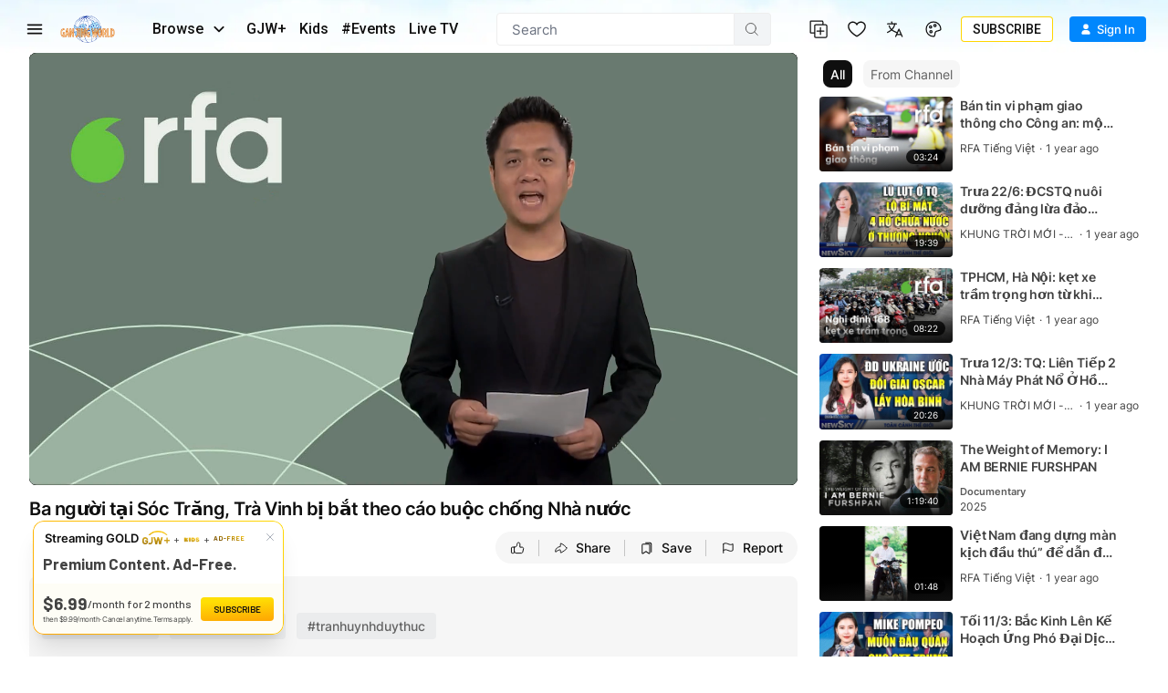

--- FILE ---
content_type: text/html; charset=utf-8
request_url: https://www.ganjingworld.com/video/1g1pujaiqdu7JaIl7B7dzdwQ11rc1c
body_size: 58972
content:
<!DOCTYPE html><html class="sy-scrollbar" lang="en-US"><head><meta charSet="utf-8"/><meta name="viewport" content="width=device-width, height=device-height, initial-scale=1.0, minimum-scale=1.0, maximum-scale=1.0, user-scalable=no, shrink-to-fit=no"/><link rel="shortcut icon" href="/icons/favicon.ico"/><link rel="apple-touch-icon" sizes="180x180" href="/icons/apple-touch-icon.png"/><link rel="icon" type="image/png" sizes="32x32" href="/icons/favicon-32x32.png"/><link rel="icon" type="image/png" sizes="16x16" href="/icons/favicon-16x16.png"/><link rel="manifest" href="/icons/site.webmanifest"/><meta name="msapplication-TileColor" content="#da532c"/><meta name="theme-color" content="#ffffff"/><meta name="robots" content="max-image-preview:large"/><link rel="preload" as="image" href="/img/header/blueSky/1280-bg-v2.webp" media="(min-width: 1280px) and (max-width: 1439px)"/><link rel="preload" as="image" href="/img/header/blueSky/1280-bird.png" media="(min-width: 1280px) and (max-width: 1439px)"/><link rel="preload" as="image" href="/img/header/blueSky/1440-bg-v2.webp" media="(min-width: 1440px) and (max-width: 1920px)"/><link rel="preload" as="image" href="/img/header/blueSky/1920-bird.png" media="(min-width: 1440px)"/><link rel="preload" as="image" href="/img/header/blueSky/1920-bg-v2.webp" media="(min-width: 1920px) and (max-width: 2560px)"/><link rel="preload" as="image" href="/img/header/blueSky/2560-bg-v2.webp" media="(min-width: 2560px)"/><title>Ba người tại Sóc Trăng, Trà Vinh bị b... | RFA Tiếng Việt | Gan Jing World</title><meta name="description" content="Theo dõi YouTube: http://bit.ly/11PGb33  Ba người tại Sóc Trăng, Trà Vinh bị bắt theo cáo buộc chống... | Videos | Gan Jing World - Technology for Humanity | Vi"/><meta property="og:title" content="Ba người tại Sóc Trăng, Trà Vinh bị b... | RFA Tiếng Việt | Gan Jing World"/><meta property="og:description" content="Theo dõi YouTube: http://bit.ly/11PGb33  Ba người tại Sóc Trăng, Trà Vinh bị bắt theo cáo buộc chống... | Videos | Gan Jing World - Technology for Humanity | Video &amp; Movie Streaming"/><meta property="og:url" content="https://www.ganjingworld.com/video/1g1pujaiqdu7JaIl7B7dzdwQ11rc1c"/><meta property="og:type" content="video"/><meta property="og:image" content="https://image1-us-west.cloudokyo.cloud/image/v1/63/fd/d5/63fdd54d-a4d6-4ad4-af5c-b70b5ca7820d/origin.jpg"/><meta property="og:image:alt" content="Ba người tại Sóc Trăng, Trà Vinh bị b... | RFA Tiếng Việt | Gan Jing World"/><meta property="og:image:type" content="image/jpeg"/><meta property="og:image:width" content="672"/><meta property="og:image:height" content="378"/><meta property="og:site_name" content="Gan Jing World"/><link rel="canonical" href="https://www.ganjingworld.com/video/1g1pujaiqdu7JaIl7B7dzdwQ11rc1c"/><meta name="keywords" content="Vietnam,  Radio Free Asia,  News,  tin tức,  RFAVietnamese,  RFATiengViet,  RFAVietnam,  Đài Á Châu Tự Do, dangdinhbach, rfavietnamese, tranhuynhduythuc, tunhanluongtam"/><meta name="googlebot" content="noindex, nofollow"/><meta name="Googlebot-News" content="noindex, nofollow"/><meta property="twitter:title" content="Ba người tại Sóc Trăng, Trà Vinh bị b... | RFA Tiếng Việt | Gan Jing World"/><meta property="twitter:description" content="Theo dõi YouTube: http://bit.ly/11PGb33  Ba người tại Sóc Trăng, Trà Vinh bị bắt theo cáo buộc chống... | Videos | Gan Jing World - Technology for Humanity | Video &amp; Movie Streaming"/><meta property="twitter:card" content="summary_large_image"/><meta property="twitter:image" content="https://image1-us-west.cloudokyo.cloud/image/v1/63/fd/d5/63fdd54d-a4d6-4ad4-af5c-b70b5ca7820d/origin.jpg"/><meta property="twitter:image:alt" content="Ba người tại Sóc Trăng, Trà Vinh bị b... | RFA Tiếng Việt | Gan Jing World"/><script type="application/ld+json">{"@context":"https://schema.org","@type":"VideoObject","name":"Ba người tại Sóc Trăng, Trà Vinh bị b... | RFA Tiếng Việt | Gan Jing World","contentUrl":"https://video1-us-east.cloudokyo.cloud/video/v5/98/b1/f8/98b1f871-c01f-4af5-990c-db91e529a454/master.m3u8","description":"Theo dõi YouTube: http://bit.ly/11PGb33  Ba người tại Sóc Trăng, Trà Vinh bị bắt theo cáo buộc chống... | Videos | Gan Jing World - Technology for Humanity | Video &amp; Movie Streaming","author":"RFA Tiếng Việt","publisher":{"name":"RFA Tiếng Việt","logo":"https://image4-us-west.cloudokyo.cloud/image/v1/49/3f/8f/493f8ffa-a0fc-4369-b9f7-a2764ff8dfc3/672.jpg"},"embedUrl":"https://www.ganjingworld.com/embed/1g1pujaiqdu7JaIl7B7dzdwQ11rc1c","uploadDate":"2023-07-31T22:07:06.075Z","duration":"PT8M41S","thumbnailUrl":"https://image1-us-west.cloudokyo.cloud/image/v1/63/fd/d5/63fdd54d-a4d6-4ad4-af5c-b70b5ca7820d/origin.jpg"}</script><link rel="preload" as="image" href="https://image1-us-west.cloudokyo.cloud/image/v1/63/fd/d5/63fdd54d-a4d6-4ad4-af5c-b70b5ca7820d/origin.webp" fetchPriority="high"/><meta name="next-head-count" content="39"/><link rel="preconnect" href="https://media1-us-west.cloudokyo.cloud"/><link rel="dns-prefetch" href="https://media1-us-west.cloudokyo.cloud"/><link rel="preconnect" href="https://media2-us-west.cloudokyo.cloud"/><link rel="dns-prefetch" href="https://media2-us-west.cloudokyo.cloud"/><link rel="preconnect" href="https://media3-us-east.cloudokyo.cloud"/><link rel="dns-prefetch" href="https://media3-us-east.cloudokyo.cloud"/><link rel="preconnect" href="https://image1-us-west.cloudokyo.cloud"/><link rel="dns-prefetch" href="https://image1-us-west.cloudokyo.cloud"/><link rel="preconnect" href="https://image2-us-west.cloudokyo.cloud"/><link rel="dns-prefetch" href="https://image2-us-west.cloudokyo.cloud"/><link rel="preconnect" href="https://image3-us-west.cloudokyo.cloud"/><link rel="dns-prefetch" href="https://image3-us-west.cloudokyo.cloud"/><link rel="preconnect" href="https://image4-us-west.cloudokyo.cloud"/><link rel="dns-prefetch" href="https://image4-us-west.cloudokyo.cloud"/><link rel="preconnect" href="https://image5-us-west.cloudokyo.cloud"/><link rel="dns-prefetch" href="https://image5-us-west.cloudokyo.cloud"/><link rel="preload" href="/icons/svg-sprite-common.svg" as="image" type="image/svg+xml"/><link rel="preconnect" href="https://fonts.googleapis.com"/><link rel="preconnect" href="https://fonts.gstatic.com" crossorigin="anonymous"/><link rel="preload" as="style" data-href="https://fonts.googleapis.com/css2?family=Barlow:wght@300;400;500;600;700&amp;family=Roboto:ital,wght@0,300;0,400;0,500;0,700;1,100;1,300;1,400;1,500;1,700&amp;display=swap"/><noscript><link rel="stylesheet" data-href="https://fonts.googleapis.com/css2?family=Barlow:wght@300;400;500;600;700&amp;family=Roboto:ital,wght@0,300;0,400;0,500;0,700;1,100;1,300;1,400;1,500;1,700&amp;display=swap"/></noscript><script id="cookieyes" type="text/javascript" src="https://cdn-cookieyes.com/client_data/de22cf968382f321a37f640b/script.js"></script><script>
    var loadFont = function() {
      var link = document.createElement('link');
      link.href = "https://fonts.googleapis.com/css2?family=Barlow:wght@300;400;500;600;700&family=Roboto:ital,wght@0,300;0,400;0,500;0,700;1,100;1,300;1,400;1,500;1,700&display=swap";
      link.rel = 'stylesheet';
      document.head.appendChild(link);
    };
    if (document.readyState === 'complete') {
      loadFont();
    } else {
      window.addEventListener('load', loadFont);
    }
  </script><link rel="preload" href="/_next/static/css/f4011574dccbfa6b.css" as="style"/><link rel="stylesheet" href="/_next/static/css/f4011574dccbfa6b.css" data-n-g=""/><link rel="preload" href="/_next/static/css/655e20e2103e34a6.css" as="style"/><link rel="stylesheet" href="/_next/static/css/655e20e2103e34a6.css" data-n-p=""/><link rel="preload" href="/_next/static/css/19c00cc95e258be9.css" as="style"/><link rel="stylesheet" href="/_next/static/css/19c00cc95e258be9.css" data-n-p=""/><link rel="preload" href="/_next/static/css/8f4f25eda083058a.css" as="style"/><link rel="stylesheet" href="/_next/static/css/8f4f25eda083058a.css" data-n-p=""/><link rel="preload" href="/_next/static/css/700a34c67c4ff023.css" as="style"/><link rel="stylesheet" href="/_next/static/css/700a34c67c4ff023.css" data-n-p=""/><link rel="preload" href="/_next/static/css/404d42c8c7dd83d5.css" as="style"/><link rel="stylesheet" href="/_next/static/css/404d42c8c7dd83d5.css" data-n-p=""/><link rel="preload" href="/_next/static/css/2d80d2a0ffd98986.css" as="style"/><link rel="stylesheet" href="/_next/static/css/2d80d2a0ffd98986.css" data-n-p=""/><noscript data-n-css=""></noscript><script defer="" nomodule="" src="/_next/static/chunks/polyfills-c67a75d1b6f99dc8.js"></script><script defer="" src="/_next/static/chunks/43044.38ae0c6b3c49f41c.js"></script><script defer="" src="/_next/static/chunks/90939-38bdd1c1167313ca.js"></script><script defer="" src="/_next/static/chunks/74231-fd965aa7f6d85f08.js"></script><script defer="" src="/_next/static/chunks/63131.717ea5729a44c057.js"></script><script defer="" src="/_next/static/chunks/63833.401c2a207193a249.js"></script><script defer="" src="/_next/static/chunks/60060.18eabd4a63f813eb.js"></script><script defer="" src="/_next/static/chunks/56149.d2427630788bc101.js"></script><script defer="" src="/_next/static/chunks/26496.272bc2f5fc43f396.js"></script><script defer="" src="/_next/static/chunks/24115.ab60e0ec3fae3b8f.js"></script><script src="/_next/static/chunks/webpack-81df413e0f6b4f43.js" defer=""></script><script src="/_next/static/chunks/framework-f8115f7fae64930e.js" defer=""></script><script src="/_next/static/chunks/main-d01822ffd49fd9a0.js" defer=""></script><script src="/_next/static/chunks/pages/_app-7e45b062bc82c796.js" defer=""></script><script src="/_next/static/chunks/89414-41c94a80d245dcb9.js" defer=""></script><script src="/_next/static/chunks/73348-0481d35eae51b3fd.js" defer=""></script><script src="/_next/static/chunks/40705-3851da9f191adb7e.js" defer=""></script><script src="/_next/static/chunks/19960-60f69f300132900c.js" defer=""></script><script src="/_next/static/chunks/27426-3a876c28b0443b4b.js" defer=""></script><script src="/_next/static/chunks/18972-215f27d935668b0f.js" defer=""></script><script src="/_next/static/chunks/56318-91719e77b4ffbf75.js" defer=""></script><script src="/_next/static/chunks/70-814b863f815866d6.js" defer=""></script><script src="/_next/static/chunks/81718-9fef393a161b8ff1.js" defer=""></script><script src="/_next/static/chunks/88536-c60673f3213c1260.js" defer=""></script><script src="/_next/static/chunks/10223-3a1356d8adaa9599.js" defer=""></script><script src="/_next/static/chunks/28405-b45eb888d385d3e7.js" defer=""></script><script src="/_next/static/chunks/49078-e0c85bc5cae74edb.js" defer=""></script><script src="/_next/static/chunks/81298-8a1fc2747f6b3642.js" defer=""></script><script src="/_next/static/chunks/51038-5e81d2759e085b80.js" defer=""></script><script src="/_next/static/chunks/pages/video/%5B...ids%5D-e69ca543bebd814b.js" defer=""></script><script src="/_next/static/72fa5cc639092b17/_buildManifest.js" defer=""></script><script src="/_next/static/72fa5cc639092b17/_ssgManifest.js" defer=""></script></head><body translate="no"><div id="__next" data-reactroot=""><div id="TopElement" class="webApp"><header class="header desktopHeader bgHeader"><div class="headerBar"><div class="leftCol"><div class="hamburgerBtn navItem HamburgerMenu_menuBtn__o2CxP" data-testid="hamburger-menu-btn"><span class="icoLoading navIcon HamburgerMenu_menuIcon___Vxht"></span></div><a class="headerLogo" href="/"><div class="logoWrap"><div class="relative w-full h-full transition-opacity duration-500 next-img opacity-100 logoImg"><span style="box-sizing:border-box;display:block;overflow:hidden;width:initial;height:initial;background:none;opacity:1;border:0;margin:0;padding:0;position:absolute;top:0;left:0;bottom:0;right:0"><img alt="Gan Jing World" data-testid="home-logo" decoding="async" src="[data-uri]" data-nimg="fill" class="" style="position:absolute;top:0;left:0;bottom:0;right:0;box-sizing:border-box;padding:0;border:none;margin:auto;display:block;width:0;height:0;min-width:100%;max-width:100%;min-height:100%;max-height:100%;object-fit:contain"/><noscript><img alt="Gan Jing World" data-testid="home-logo" decoding="async" src="/img/logo/gjw_logo_glow_v1.webp" data-nimg="fill" style="position:absolute;top:0;left:0;bottom:0;right:0;box-sizing:border-box;padding:0;border:none;margin:auto;display:block;width:0;height:0;min-width:100%;max-width:100%;min-height:100%;max-height:100%;object-fit:contain" class="" loading="lazy"/></noscript></span></div></div></a><div class="headerMenu"><button class="mItem browse" data-testid="header-browse-btn"><span class="mName">Browse</span><span class="icoLoading w-[14px] h-[23px] ml-[10px] mr-2"></span></button><a class="mItem" href="/gjwplus"><span class="mName">GJW+</span></a><a class="mItem" href="/gjwplus/kids"><span class="mName">Kids</span></a><a class="mItem" href="/livetv"><span class="mName">Live TV</span></a></div></div><div class="centerCol"><div class="searchWrapper"><div class="searchBox"><div class="searchBar"><div class="sInputWrap"><form action="" class="sInput"><input id="search_q" tabindex="-1" value="" autoComplete="off" class="flex-grow outline-none w-full bg-transparent text-s15" placeholder="Search"/></form><div class="searchIcon"><span class="icoLoading"></span></div></div></div></div></div></div><div class="rightCol"><div class="navItem"></div><div class="navItem"></div><div class="navItem block"></div><div class="navItem"></div><div class="signinInfo"><button id="sign-in" data-testid="profile-signin" class="btn-basic btn-text signInBtn" title="Sign In"><span class="startIcon shrink-0"><span class="icoLoading"></span></span><span class="btnTxt">Sign In</span></button></div></div></div></header><div class="contentWrapper"><main class="main" id="main" tabindex="-1"><div class="page videoDetail_videoDetail__mLcla"><div class="videoDetail_pageWrap__Ckj9C"><div class="videoDetail_pageContent__rqvZf"><div class="videoDetail_playerWrap__6lA3a"><div class="videoDetail_vidPlayer__lAQmj" data-testid="vdp-video-player"><div class="vidPlayerWrap player_playerWrap__dpllL player_showingWall__P8roB"><div data-media-player="" role="region" aria-label="Video Player - Ba người tại Sóc Trăng, Trà Vinh bị bắt theo cáo buộc chống Nhà nước" data-orientation="portrait" aria-busy="true" data-load="visible" data-can-seek="" data-media-type="unknown" data-paused="" data-playsinline="" data-remote-state="disconnected" data-remote-type="none" data-stream-type="on-demand" data-view-type="video" class="media-player player_player__W4B1I Video" tabindex="0"><div data-media-provider=""><img src="https://image1-us-west.cloudokyo.cloud/image/v1/63/fd/d5/63fdd54d-a4d6-4ad4-af5c-b70b5ca7820d/1280.webp" alt="Ba người tại Sóc Trăng, Trà Vinh bị bắt theo cáo buộc chống Nhà nước" class="player_poster___8YSE vds-poster"/></div><div class="player_actionNotif__vlKjr"><div class="player_actNoti__zS6b2"><div class="player_actText__zC1I3"></div></div></div><div class="vds-captions player_captions__TAM_X" data-part="captions" data-testid="caption-text-container"></div><div data-testid="player-rewind" class="vds-gesture player_gesture__Px38l player_backward__SuIiy"><div class="player_wrapper__p7Y9Q"><span class="icoLoading"></span><span class="player_txt__JTUWc">0<!-- --> <!-- -->seconds</span></div></div><div data-testid="player-forward" class="vds-gesture player_gesture__Px38l player_forward__dz6BZ"><div class="player_wrapper__p7Y9Q"><span class="icoLoading"></span><span class="player_txt__JTUWc">0<!-- --> <!-- -->seconds</span></div></div><div style="left:0;top:0" data-testid="right-click-menu" class="videoMenu player_videoMenu__YIPEx"><ul><li><button class="vds-button"><span class="player_ico__Kq7yX"><span class="icoLoading vds-icon"></span></span><span class="player_txt__JTUWc">Copy embed code</span></button></li><li><button class="vds-button" data-testid="pip-toggle-btn"><span class="player_ico__Kq7yX"><svg fill="none" focusable="false" aria-hidden="true" viewBox="0 0 32 32" class="vds-icon vds-icon" xmlns="http://www.w3.org/2000/svg"><path fill="white" d="M16 15.3333C15.6318 15.3333 15.3333 15.6318 15.3333 16V20C15.3333 20.3682 15.6318 20.6667 16 20.6667H21.3333C21.7015 20.6667 22 20.3682 22 20V16C22 15.6318 21.7015 15.3333 21.3333 15.3333H16Z"></path><path fill="white" fill-rule="evenodd" clip-rule="evenodd" d="M5.33333 7.33334C5.33333 6.96515 5.63181 6.66667 5.99999 6.66667H26C26.3682 6.66667 26.6667 6.96515 26.6667 7.33334V24.6667C26.6667 25.0349 26.3682 25.3333 26 25.3333H5.99999C5.63181 25.3333 5.33333 25.0349 5.33333 24.6667V7.33334ZM7.99999 10C7.99999 9.63182 8.29847 9.33334 8.66666 9.33334H23.3333C23.7015 9.33334 24 9.63182 24 10V22C24 22.3682 23.7015 22.6667 23.3333 22.6667H8.66666C8.29847 22.6667 7.99999 22.3682 7.99999 22V10Z"></path></svg></span><span class="player_txt__JTUWc">Picture in Picture</span></button></li><li><button class="vds-button"><span class="player_ico__Kq7yX"><span class="icoLoading w-6.5 h-6.5"></span></span><span class="player_txt__JTUWc">Keyboard shortcuts</span></button></li></ul></div><div role="group" class="player_controls__KjhW9 vds-controls" style="pointer-events:none"><div class="unMuteBtn player_unMuteBtn__vfQWA" data-testid="player-unmute-banner"><span class="icoLoading w-[15px] h-[15px]"></span><span>TAP TO UNMUTE</span></div><div class="vds-controls-spacer"></div><div class="player_controlsGroup__4xSlb player_timeControls__f7tfd vds-controls-group" data-testid="player-bar" style="pointer-events:auto"><div data-media-time-slider="" aria-label="Seek" role="slider" aria-disabled="false" aria-valuemin="0" aria-valuemax="100" aria-valuenow="0" aria-valuetext="0 sec out of 0 sec" aria-orientation="horizontal" class="vds-time-slider vds-slider" data-testid="player-time-slider" tabindex="0" autoComplete="off" style="--slider-progress:0%"><div class="vds-slider-chapters"><div class="vds-slider-chapter"><div class="vds-slider-track"></div><div class="vds-slider-track-fill vds-slider-track"></div><div class="vds-slider-progress vds-slider-track"></div></div></div><div class="vds-slider-thumb"></div><div class="vds-slider-preview" data-testid="player-slider-preview"><div aria-hidden="false" class="vds-slider-thumbnail vds-thumbnail" data-testid="player-slider-preview-thumbnail"><img crossorigin="anonymous"/></div><div class="vds-slider-chapter-title"></div><div class="vds-slider-value" data-testid="player-slider-preview-time">0:00</div></div></div></div><div class="player_controlsGroup__4xSlb player_controlToolbar__SL5T_ vds-controls-group vds-controls-group-bar" style="pointer-events:auto"><div class="tooltip tooltip_tooltip__vAOrm tooltip_h_left___4RTS cursor-pointer"><div class="tt_content tooltip_tooltip_text__CGfGP"><div class="tt_text tooltip_text_wrap__mSXTe">Play(k, Space)</div></div><button class="vds-button play-button" data-testid="player-play"><svg fill="none" focusable="false" aria-hidden="true" viewBox="0 0 32 32" class="vds-icon" xmlns="http://www.w3.org/2000/svg"><path fill="currentColor" d="M10.6667 6.6548C10.6667 6.10764 11.2894 5.79346 11.7295 6.11862L24.377 15.4634C24.7377 15.7298 24.7377 16.2692 24.3771 16.5357L11.7295 25.8813C11.2895 26.2065 10.6667 25.8923 10.6667 25.3451L10.6667 6.6548Z"></path></svg></button></div><div class="player_muteBtn__BTqoK"><div class="tooltip tooltip_tooltip__vAOrm cursor-pointer"><div class="tt_content tooltip_tooltip_text__CGfGP"><div class="tt_text tooltip_text_wrap__mSXTe">Mute (m)</div></div><button class="vds-button" data-testid="player-mute"><svg fill="none" focusable="false" aria-hidden="true" viewBox="0 0 44 38" class="vds-icon py-[5.5px]" xmlns="http://www.w3.org/2000/svg"><path fill="white" fill-rule="evenodd" clip-rule="evenodd" d="M25.6345 3.5157e-06C25.4862 -0.000224484 25.3373 0.0106435 25.1887 0.0307645C24.5944 0.11121 24.0081 0.356443 23.5241 0.786204C23.5241 0.786926 23.5241 0.787667 23.5241 0.788389L13.1543 10.0053H5.71403C2.93962 10.0053 0.654297 12.2906 0.654297 15.065V22.9357C0.654297 25.7101 2.93962 27.9954 5.71403 27.9954H13.1543L23.5241 37.2123C24.4919 38.0727 25.8647 38.1993 26.9038 37.7328C27.943 37.2662 28.7639 36.1555 28.7639 34.8604V3.1404C28.7639 1.84572 27.9453 0.734714 26.9061 0.267941C26.5163 0.0929135 26.0793 0.000725515 25.6345 2.25157e-05V3.5157e-06ZM38.6086 5.48481C38.0133 5.48236 37.4608 5.79384 37.1548 6.30445C36.8488 6.81506 36.8346 7.44916 37.1175 7.97295C41.007 15.4217 41.007 22.577 37.1175 30.0257C36.6866 30.8517 37.0071 31.8704 37.8332 32.3011C38.6592 32.7317 39.678 32.4112 40.1086 31.5851C44.427 23.3148 44.427 14.6838 40.1084 6.41366C39.8232 5.84644 39.2435 5.48747 38.6086 5.48481ZM33.4546 11.127C32.8893 11.1511 32.3738 11.457 32.0818 11.9417C31.7898 12.4263 31.7602 13.025 32.003 13.5361C33.7082 17.2672 33.7058 20.7558 31.9942 24.4878C31.6054 25.3344 31.9766 26.3358 32.8232 26.7245C33.6698 27.1133 34.6712 26.7421 35.0599 25.8955C37.1262 21.3901 37.1301 16.6388 35.0709 12.1327C34.7909 11.4964 34.1492 11.0971 33.4546 11.127H33.4546Z"></path></svg></button></div><div data-media-volume-slider="" aria-label="Volume" role="slider" aria-disabled="true" aria-valuemin="0" aria-valuemax="100" aria-valuenow="0" aria-valuetext="0%" aria-orientation="horizontal" aria-hidden="true" data-testid="player-volume" class="vds-volume-slider vds-slider" tabindex="0" autoComplete="off"><div class="vds-slider-track"></div><div class="vds-slider-track-fill vds-slider-track"></div><div class="vds-slider-preview"><span class="vds-slider-value">0%</span></div><div class="vds-slider-thumb"></div></div></div><div class="vds-time-group" data-testid="player-time-display"><span class="vds-time" data-testid="player-time-current">0:00</span><div class="vds-time-divider">/</div><span class="vds-time" data-testid="player-time-duration">0:00</span></div><span class="vds-chapter-title"></span><div class="vds-controls-spacer hidden"></div><div class="tooltip tooltip_tooltip__vAOrm cursor-pointer"><div class="tt_content tooltip_tooltip_text__CGfGP"><div class="tt_text tooltip_text_wrap__mSXTe">Loop: Off</div></div><button class="vds-button" data-testid="player-loop"><svg fill="none" focusable="false" aria-hidden="true" viewBox="0 0 24 20" class="vds-icon py-[5.5px]" xmlns="http://www.w3.org/2000/svg"><path d="M9.61109 15.6372C9.6104 15.8308 9.68715 16.0219 9.83719 16.1662L9.83788 16.1669L10.0187 16.3395C10.0305 16.3509 10.042 16.3599 10.0521 16.3668L12.7689 18.8236C13.066 19.1052 13.54 19.1039 13.8363 18.8212L13.8556 18.8028L13.8706 18.7807L13.9746 18.6274C14.1232 18.4722 14.1704 18.2737 14.1465 18.0889C14.1223 17.9009 14.0259 17.7246 13.8888 17.5936L13.8889 17.5935L13.883 17.5883L12.7174 16.543H21.5948C22.4897 16.543 23.2154 15.8178 23.2154 14.9224V2.58629C23.2154 1.69126 22.4898 0.965637 21.5948 0.965637L2.40529 0.96568C1.51026 0.96568 0.784615 1.69133 0.784615 2.58636V14.9224C0.784615 15.8178 1.5103 16.5431 2.40529 16.5431H5.83197C6.16628 16.5431 6.40265 16.3292 6.53962 16.1456C6.61078 16.0502 6.66482 15.951 6.70174 15.8648C6.73378 15.79 6.76731 15.6924 6.76731 15.6081C6.76731 15.5263 6.73688 15.43 6.70536 15.3526C6.66974 15.2652 6.61707 15.1642 6.54654 15.0671C6.40977 14.8788 6.17294 14.6635 5.83197 14.6635H3.2414C2.92167 14.6635 2.66214 14.404 2.66214 14.0843V3.44645C2.66214 3.12639 2.92133 2.8672 3.2414 2.8672L3.24171 2.8672L20.7661 2.84563C20.7662 2.84563 20.7662 2.84563 20.7663 2.84563C21.086 2.84569 21.3454 3.10491 21.3454 3.42489V14.0839C21.3454 14.4037 21.0859 14.6632 20.7661 14.6632H12.7794L13.9269 13.6225L13.9269 13.6226L13.9318 13.6179C14.0686 13.487 14.1651 13.3108 14.1893 13.123C14.2132 12.9382 14.166 12.7399 14.0174 12.5849L13.9134 12.4317L13.8984 12.4096L13.8791 12.3912C13.5826 12.1084 13.1083 12.1072 12.8112 12.3893L10.0478 14.9121C10.0412 14.9168 10.0333 14.923 10.0249 14.9305L10.0248 14.9305L10.0195 14.9356L9.83846 15.1084C9.83831 15.1085 9.83817 15.1087 9.83802 15.1088C9.68721 15.2521 9.6104 15.4445 9.61109 15.6372ZM9.61109 15.6372C9.61109 15.6368 9.61109 15.6363 9.61109 15.6359L9.86109 15.6372L9.61109 15.6386C9.61109 15.6381 9.61109 15.6377 9.61109 15.6372Z" fill="currentColor" stroke="currentColor" stroke-width="0.5"></path></svg></button></div><div class="tooltip tooltip_tooltip__vAOrm cursor-pointer"><div class="tt_content tooltip_tooltip_text__CGfGP"><div class="tt_text tooltip_text_wrap__mSXTe">Autoplay is on</div></div><button class="autoNextBtn player_autoNextBtn__8IZYH player_active__4SnMe" data-testid="player-autoplay"><svg fill="none" focusable="false" aria-hidden="true" viewBox="0 0 32 32" class="vds-icon" xmlns="http://www.w3.org/2000/svg"><path fill="currentColor" d="M10.6667 6.6548C10.6667 6.10764 11.2894 5.79346 11.7295 6.11862L24.377 15.4634C24.7377 15.7298 24.7377 16.2692 24.3771 16.5357L11.7295 25.8813C11.2895 26.2065 10.6667 25.8923 10.6667 25.3451L10.6667 6.6548Z"></path></svg><span class="player_whiteBar__haSLm" aria-live="polite"></span></button></div><div data-root="" class="vds-menu" style="display:contents"><div class="tooltip tooltip_tooltip__vAOrm cursor-pointer"><div class="tt_content tooltip_tooltip_text__CGfGP"><div class="tt_text tooltip_text_wrap__mSXTe">Playback settings</div></div><button role="button" id="media-menu-button-68563" aria-haspopup="menu" aria-expanded="false" data-root="" aria-disabled="false" type="button" class="vds-menu-button vds-button" data-testid="player-settings" tabindex="0"><svg fill="none" focusable="false" aria-hidden="true" viewBox="0 0 21 21" class="vds-icon vds-rotate-icon py-[5px]" xmlns="http://www.w3.org/2000/svg"><path xmlns="http://www.w3.org/2000/svg" fill-rule="evenodd" clip-rule="evenodd" d="M18.5909 11.0645C18.6418 10.7647 18.6418 10.4145 18.6418 10.0645C18.6418 9.71435 18.5909 9.41454 18.5909 9.06445L20.7383 7.41454C20.9431 7.26464 20.994 7.01468 20.8407 6.76463L18.7951 3.31442C18.6927 3.11423 18.3861 3.01466 18.1813 3.11423L15.6243 4.11428C15.1128 3.71437 14.4995 3.36423 13.8858 3.11423L13.5277 0.464363C13.4767 0.264653 13.272 0.0644531 13.0163 0.0644531H8.92499C8.66932 0.0644531 8.46456 0.264643 8.41359 0.464363L8.00455 3.11423C7.39075 3.36423 6.82839 3.71433 6.26555 4.11428L3.70852 3.11423C3.4528 3.01466 3.19708 3.11423 3.09472 3.31442L1.04909 6.76467C0.947213 6.96433 0.998083 7.26462 1.15145 7.41458L3.35054 9.06444C3.35054 9.41454 3.29958 9.71435 3.29958 10.0644C3.29958 10.4145 3.35054 10.7144 3.35054 11.0644L1.20303 12.7144C0.998223 12.8643 0.947363 13.1142 1.10063 13.3643L3.14626 16.8145C3.24866 17.0147 3.5553 17.1142 3.76006 17.0147L6.31714 16.0146C6.82854 16.4145 7.44185 16.7647 8.05561 17.0147L8.46465 19.6645C8.51604 19.9145 8.72032 20.0644 8.97605 20.0644H13.0673C13.323 20.0644 13.5278 19.8642 13.5788 19.6645L13.9883 17.0147C14.6016 16.7647 15.1644 16.4146 15.7267 16.0146L18.2838 17.0147C18.5395 17.1142 18.7952 17.0147 18.8976 16.8145L20.9433 13.3642C21.0456 13.1646 20.9942 12.8643 20.8409 12.7143L18.5909 11.0645ZM10.9707 13.5645C8.97601 13.5645 7.39086 12.0147 7.39086 10.0645C7.39086 8.1142 8.97601 6.56444 10.9707 6.56444C12.9654 6.56444 14.5506 8.11421 14.5506 10.0645C14.5506 12.0147 12.9654 13.5645 10.9707 13.5645Z" fill="white"></path></svg></button></div><div id="media-menu-68563" role="menu" data-root="" aria-hidden="true" data-placement="top end" class="vds-menu-items vds-settings-menu player_playerMenu__XyL7D" tabindex="-1" style="display:none"></div></div><div class="tooltip tooltip_tooltip__vAOrm tooltip_h_right__BRZc2 cursor-pointer"><div class="tt_content tooltip_tooltip_text__CGfGP"><div class="tt_text tooltip_text_wrap__mSXTe">Fullscreen(f)</div></div><button class="vds-button !mr-1 btn-fullscreen" data-testid="player-fullscreen"><svg fill="none" focusable="false" aria-hidden="true" viewBox="0 0 44 44" class="vds-icon py-[6px]" xmlns="http://www.w3.org/2000/svg"><path fill="white" fill-rule="evenodd" clip-rule="evenodd" d="M28.2866 44.0001V37.7155H37.7155V28.2866H44.0001V44.0001H28.2866ZM0 44.0001V28.2866H6.2866V37.7155H15.7155V44.0001H0ZM37.7155 15.7156V6.2867H28.2866V9.60897e-05H44.0001V15.7156H37.7155ZM0 15.7155V0H15.7155V6.2866H6.2866V15.7155H0Z"></path></svg></button></div></div></div></div><div class="player_loadingWall__qoIg1"><img src="https://image1-us-west.cloudokyo.cloud/image/v1/63/fd/d5/63fdd54d-a4d6-4ad4-af5c-b70b5ca7820d/1280.webp" alt="Ba người tại Sóc Trăng, Trà Vinh bị bắt theo cáo buộc chống Nhà nước" class="player_poster___8YSE vds-poster"/></div></div></div></div><div class="videoDetail_vContainer__2RYBf"><div class="videoDetail_titleWrap__lbR6d"><h1 class="videoDetail_videoTitle__p85ak" title="Ba người tại Sóc Trăng, Trà Vinh bị bắt theo cáo buộc chống Nhà nước" data-testid="vdp-title"><span>Ba người tại Sóc Trăng, Trà Vinh bị bắt theo cáo buộc chống Nhà nước</span></h1><div class="videoDetail_vMetaWrap__DOJJB"><div class="metaBlock flex items-center"><span class="metaItem metaTime" data-testid="cblock-pub-time">Jul 31, 2023</span></div><span class="videoDetail_vMoreBtn__LXxOJ" data-testid="vdp-description-arrow"><span class="icoLoading"></span></span></div></div><div class="videoDetail_vTopBar__B9C_7"><div class="videoDetail_leftCol__Yiawt"><div class="videoDetail_vChannel__XUlok"><a class="videoDetail_vcAvatar__YZOwi" href="/channel/1foe9ekr3006rai6txIM39lNg1bu0c"><div class="relative w-full h-full transition-opacity duration-500 next-img avatarImg"><span style="box-sizing:border-box;display:block;overflow:hidden;width:initial;height:initial;background:none;opacity:1;border:0;margin:0;padding:0;position:absolute;top:0;left:0;bottom:0;right:0"><img alt="RFA Tiếng Việt" data-type="channel" data-testid="channel-avatar" decoding="async" src="[data-uri]" data-nimg="fill" class="rounded-full" style="position:absolute;top:0;left:0;bottom:0;right:0;box-sizing:border-box;padding:0;border:none;margin:auto;display:block;width:0;height:0;min-width:100%;max-width:100%;min-height:100%;max-height:100%;object-fit:cover"/><noscript><img alt="RFA Tiếng Việt" data-type="channel" data-testid="channel-avatar" decoding="async" src="https://image4-us-west.cloudokyo.cloud/image/v1/49/3f/8f/493f8ffa-a0fc-4369-b9f7-a2764ff8dfc3/96.webp" data-nimg="fill" style="position:absolute;top:0;left:0;bottom:0;right:0;box-sizing:border-box;padding:0;border:none;margin:auto;display:block;width:0;height:0;min-width:100%;max-width:100%;min-height:100%;max-height:100%;object-fit:cover" class="rounded-full" loading="lazy"/></noscript></span></div></a><div class="videoDetail_vNameWrap__r_RYq"><a title="RFA Tiếng Việt" href="/channel/1foe9ekr3006rai6txIM39lNg1bu0c"><h2 class="videoDetail_chName__AxlYb">RFA Tiếng Việt</h2></a><span class="videoDetail_chFollower__e0wyT">442</span></div></div><div class="videoDetail_vcButtons__GEQax"><div class="flex-none relative"><div class="FollowChannelSettings_followBtn__flGbo FollowChannelSettings_float__t81eL"><button data-testid="channel-follow-btn" class="btn-basic btn-text followBtn flex rounded-full items-center border hover:bg-[#fea42e] hover:border-[#fea42e] dark:hover:bg-[#fea42e] dark:hover:border-[#E57F38] bg-black border-[#001D38] dark:bg-[#005BAF] dark:border-[#005BAF]" title="Follow"><span class="btnTxt flex-initial line-clamp-1 text-s16 text-white">Follow</span></button></div></div></div></div></div></div><div class="videoDetail_vContainer__2RYBf"></div></div><div class="videoDetail_rightSideWrapper__r6wsM"><div class="videoDetail_sidebar__MX2wy" id="video-side-bar"><div class="videoDetail_sbInner__MeiiO"></div></div></div></div></div></main></div></div></div><script id="__NEXT_DATA__" type="application/json">{"props":{"pageProps":{"_nextI18Next":{"initialI18nStore":{"en-US":{"generatedVideoPage":{"GJWBusiness":"Business","GJWGold":"GOLD","GJWIndividual":"Individual","GJWPlusGoldSubscriptionFeature1":"GJW+訂閱尊享電影及片集","GJWPlusGoldSubscriptionFeature2":"所有加盟頻道的訂閱專享內容","GJWPlusGoldSubscriptionFeature3":"全平台零視頻廣告","GJWPlusGoldSubscriptionFeature4":"發起無限投票、暢享貼紙與收藏列表","GJWPlusStreamingSubscriptionFeature1":"GJW+訂閱尊享電影及片集","GJWPlusStreamingSubscriptionFeature2":"所有加盟頻道的訂閱專享內容","GJWPlusexcluded":"GJW+ excluded","HDPrice":"HD {{price}}","PremiumPlan":{"GJW_BUSINESS_BASIC":{"name":"Premium Business Basic","level":"Basic","type":"Business"},"GJW_BUSINESS_PLUS":{"name":"Premium Business Plus","level":"Plus","type":"Business"},"GJW_BUSINESS_PRO":{"name":"Premium Business Pro","level":"Pro","type":"Business"},"GJW_INDIVIDUAL_BASIC":{"name":"Premium Individual","desc":"Video Ad-Free, Enhanced Social Features","level":"Basic","type":"Individual"},"GJW_INDIVIDUAL_DUO":{"name":"Premium Individual Duo","level":"Basic","type":"Duo"},"GJW_INDIVIDUAL_FAMILY":{"name":"Premium Individual (Family)","level":"Basic","type":"Family"},"GJW_INDIVIDUAL_GOLD":{"name":"GJW+ Streaming GOLD","desc":"GJW+ Streaming + Premium Individual","discount":"Save 30%","level":"Gold","type":"Individual"},"GJW_INDIVIDUAL_GOLD_FAMILY":{"level":"Gold","name":"Premium Gold (Family)","type":"Family"},"GJW_INDIVIDUAL_STREAM":{"name":"GJW+ Streaming","desc":"Premium-Quality Movies \u0026 TV shows ","level":"Stream","type":"Individual"},"GJW_INDIVIDUAL_STREAM_FAMILY":{"name":"Premium GJW+ (Family)","level":"Stream","type":"Family"}},"QA10Desc":"After upgrading to Premium Business, go to “My Channel” and you will find a new “#Hashtags” tab. Click on the tab to register your unique hashtag(s). After the hashtag(s) submitted are approved, they will appear on your channel. Invite other users to submit multi-format content (videos, shorts, photos and articles) simply by clicking the “Join Now” button.","QA10Title":"How do you create an Owner Hashtag?","QA11Desc":"Promote your hashtag event by sharing your unique hashtag page and URL on social media. In addition, download your hashtag event QR code to share with your audience.","QA11Link":"Learn more about hashtag events in the \u003ca href=\"https://www.ganjingworld.com/news/gan-jing-world-premium-channel-user-handbook/1g3okvme86u3BaHf4Eu3AjEGN1cm1c\" target=\"_blank\" rel=\"noreferrer\"\u003ePremium Channel User Handbook\u003c/a\u003e","QA11Title":"How do I promote my hashtag event?","QA12Desc":"Manage your content by pinning best entries or hiding negative content. In this way you can curate the most meaningful interactions happening on your channel.","QA12Title":"How can I curate and manage content on my Owner Hashtag page?","QA13Desc":"After upgrading to Premium, your viewers can watch your videos with high quality auto-captions in multiple languages simply by clicking on the \"CC\" icon in the video player. You can go to your “Creator Studio” and click “subtitles” under your videos to download or edit your captions.","QA13Title":"How do I add auto-captions to my videos?","QA14Desc":"Navigate to your Creator Studio. In the Contents tab, select \"Live Stream\", and click \"Add New\" to schedule a livestream session.","QA14Link":"Learn more about live streaming on GJW in the \u003ca href=\"https://www.ganjingworld.com/news/gan-jing-world-premium-channel-user-handbook/1g3okvme86u3BaHf4Eu3AjEGN1cm1c\" target=\"_blank\" rel=\"noreferrer\"\u003ePremium Channel User Handbook\u003c/a\u003e","QA14Title":"How do I create a live stream?","QA15Desc":"Cancel your premium channel subscription at any time by visiting the \u003ca href=\"/me/channel_subscription\" target=\"_blank\" rel=\"noreferrer\"\u003eSubscriptions \u0026 Purchases\u003c/a\u003e page. You can rejoin GJW premium at any time.","QA15Title":"How can I cancel my premium channel subscription?","QA1Desc":"Choose between the following GJW Premium plans:\u003cbr\u003e\u003cbr\u003eGJW Premium Individual for $3.99/month or $36/year\u003cbr\u003eGJW+ Streaming for $6.99/month or $58/year\u003cbr\u003eGJW+ Streaming Ad-free for $9.99/month or $88/year\u003cbr\u003eGJW Premium Business Basic for $99/month, or $708/year\u003cbr\u003eGJW Premium Business Plus for $199/month, or $1,428/year\u003cbr\u003eGJW Premium Business Pro for $299/month, or $2,148/year","QA1Title":"What are the different GJW Premium plans available and how much do they cost?","QA2Desc":"Welcome aboard! If you are a new subscriber, click the “Subscribe Now” button above and follow the process to choose the right GJW Premium plan for you and start enjoying all the content and features! ","QA2Title":"How do I sign up for a GJW Premium plan?","QA3Desc":"Upgrading to GJW Premium Individual allows you to watch content without video ads on Gan Jing World. If you have subscribed to GJW+ Streaming, you can also watch movies and TV shows ad-free. Additional features include creating unlimited polls and collections, and leveraging premium stickers and post backgrounds.","QA3Title":"What’s included with GJW Premium Individual?","QA4Desc":"With the GJW+ subscription, you have access to subscribers-only premium movies and TV shows.\u003cbr /\u003e (Please note, movies and shows categorized 'Buy or Rent' are not included in the plan.)","QA4Title":"What’s included with the GJW+ Streaming subscription?","QA5Desc":"You can find the movies and TV shows available for subscribers by clicking your account icon, then going to “Subscriptions \u0026 Purchases”, or via the “Subscribed” tab on GJW+. Please note, some movies or shows may not be available in your country/region, usually due to licensing rights.","QA5Title":"Where can I watch GJW+ Streaming content?","QA6Desc":"Subscribing to the GJW+ Ad-Free plan unlocks all benefits and features for both GJW Premium Individual and Premium GJW+ Streaming.","QA6Title":"How does the GJW+ Ad-Free plan work?","QA7Desc":"Go to the “GJW Premium” page, accessible via the “hamburger” or menu button on the homepage, and you will be able to see your current plan and upgrade options. Choose the desired plan and select “Change plan”. After confirming the changes, your account will be updated to the new plan. ","QA7Title":"If I have already subscribed to GJW Premium Individual, how do I subscribe to GJW+ plans instead?","QA8Desc":"By upgrading to GJW Premium Business, unlock Owner Hashtag pages with multi-format content aggregation for your channel and own up to 5 owner hashtags. Your channel will enjoy higher visibility and priority on Gan Jing World. Your Premium Business channel will also be equipped with multilingual auto-captions, enabled for unlimited live streaming, and live auto-captions. The best news? All features from GJW Premium Individual (ad-free and GJW+ Streaming) are included!","QA8Title":"What’s included with GJW Premium Business?","QA9Desc":"GJW Premium and GJW+ are available in the following countries/regions:\u003cbr\u003e\u003cbr\u003eAustralia, Austria, Belgium, Bulgaria, Canada, Croatia, Cyprus, Czech Republic, Denmark, Estonia, Finland, France, Germany, Greece, Hong Kong, Hungary, Ireland, Italy, Japan, Latvia, Lithuania, Luxembourg, Malta, Netherlands, Poland, Portugal, Romania, Slovak Republic, Slovenia, South Korea, Spain, Sweden, Taiwan, United Kingdom, United States, Vietnam.","QA9Title":"What are the available locations for premium memberships and GJW+?","QnA":"Gan Jing World Premium Q\u0026A","about":{"aboutGroup":{"privacy":{"privateDescription":"Only members can see who’s in the group and what they post.","public":"Public","publicDescription":"Anyone can see who’s in the group and what they post."}}},"acceptOfferTermNotice":"By accepting the offer, you verify that you are 18 or older, buying a paid subscription, and agree to \u003ca class='underline' target='_blank' href='/paid-service-terms'\u003ethese terms\u003c/a\u003e.","acceptTerms":"Please accept the terms \u0026 conditions","accessBenefits":"You'll get access to benefits immediately.","ad":{"watch":"Watch"},"adFree":"Ad-Free","adFreeDesc":"AD-FREE and Polls, Collections, Stickers, Unlimited","adFreeNoInterrupt":"+ Ad-Free. No Interruptions.","adFreeNoInterrupt2":"Ad-Free.\u003cbr/\u003eNo Interruptions.","adFreeVideosAndMoivies":"Ad-Free Videos and Movies without Limits","additionalFeatures":"Additional features:","adsFree":"Ads Free","adsFreeBtnText":"Go Ad-Free Today","adsFreeNoInterruption":"AD-FREE. No Interruption.","adsFreeNoInterruptionV2":"Gan Jing World Video Ad-Free","allIndividualPlanIncluded":"Enjoy Enhanced Visibility, Proprietary Owner Hashtags, and More","alreadyHavePlan":"You already have a plan","altGetGJWPremium":"立即訂閱","altPremiumGold":"\u003cstrong\u003e乾淨黃金會員\u003c/strong\u003e","altRecurringAndCancel":"定期付款，隨時取消。","altSubscribePolicyTerms2":"點選「訂閱」即表示您確認自己年滿18歲，要購買付費訂閱方案，並同意這些\u003ca class='underline' target='_blank' href='/paid-service-terms'\u003e條款\u003c/a\u003e。 您還同意接收乾淨世界的營銷郵件。如需取消訂閱，請參閱\u003ca class='underline' target='_blank' href='/policy'\u003e隱私政策\u003c/a\u003e。","andMore":", and more...","annually":"Annually","apply":"apply.","basicExcludedFeature1":"\u003cstrong\u003e10,000\u003c/strong\u003e featured Impression/month","basicFeature1":"V-Channel Badge","basicFeature2":"\u003cstrong\u003e1\u003c/strong\u003e Owner Hashtag page with multi-format content aggregation","basicFeature3":"Custom Channel Home for Multimedia Website","basicFeature4":"Unlimited Live Streaming with Cheer Gifts","basicFeature5":"Live Auto Captions (in-language)","basicFeature6":"Multilingual Auto Captions","bestValue":"BEST VALUE","builtSite1":"Grow Your Business with ","builtSite2":"Powerful Social and ","builtSite3":"Website-Building Features","businessDetail1Desc1":"Fully customizable channel home like a mini website for your business","businessDetail1Desc2":"Arrange and showcase multimedia content all in one space, including videos, shorts, articles, hashtag events, video collections, and more!","businessDetail1Title":"Customize Channel Home for Multimedia Website","businessDetail2Desc1":"Initiate a hashtag campaign exclusive to you to establish connections with fans and customers. Transform consumers from passive observers to active participants by co-creating content with them.","businessDetail2Desc2":"Aggregate all related posts, shorts, videos, and various interactions under one account, and convert traffic into assets such as data, content, and loyal fans.","businessDetail2Title":"Create Owner Hashtags and Hashtag Events","businessDetail3Desc":"Premium Business channels enjoy higher visibility and priority on Gan Jing World, bringing more reach to help expand your business.","businessDetail3Title":"Impressions on Gan Jing World","businessDetail4Desc":"Gain greater control over how your follower’s content (videos, shorts, articles, posts, photos) are displayed to audiences:","businessDetail4List1":"- Curate","businessDetail4List2":"- Pin","businessDetail4List3":"- Hide negative","businessDetail4Title":"Hashtag Event Management","businessDetail5Desc":"Expand your global reach and connect with audiences worldwide! Premium Business Channels enjoy multi-language auto-captions for videos and real-time captions for live streams, ensuring your content is accessible and engaging to viewers everywhere.","businessDetail5Title":"Multilingual Captions for Videos and Live Captions","businessDetail6Desc":"Go live to offer your audience a fresh perspective, building a dedicated community. Engage customers and turn interactions into growth.","businessDetail6Title":"Go Live to Engage Fans and Drive Growth","businessIntro1":"Own exclusive hashtags to boost visibility","businessIntro2":"Create hashtag events to build communities","businessIntro3":"Curate, manage reviews and user-generated content","businessIntro4":"Homepage feature list","businessIntro5":"Auto-caption to reach brand new markets","businessIntro6":"Go live to engage fans and promote products","businessTopDesc":"\u003cspan\u003eExpand Reach With Owner Hashtags,\u003c/span\u003e \u003cspan\u003ePriority Ranking and Live Streaming\u003c/span\u003e","buyEpisode":"Buy Episode {{res}} {{price}}","cancel":{"error":{"alreadyGotOffer":"Already got this offer","genericError":"An error occurred, please try again.","invalidOfferType":"Invalid Offer Type","notActiveSubscription":"Subscription Not Active","notFoundCoupon":"Coupon Not Found","notFoundCustomer":"Customer Not Found","notFoundSubscription":"Subscription Not Found"}},"cancelCurrentPlan":"You already have an existing plan. Please cancel the current plan before subscribing to a new one.","captionDesc":"Reach a multilingual audience and expand your market! GJW is the only platform that offers auto-captions in Chinese, as well as captions in English, Spanish, and other languages. Viewers from around the globe can choose captions for your content in their own language.","captionTitle":"Auto-Caption in Multiple languages","cart":{"checkout":{"addressNotFound":"Address not found. Please check your input.","cityNotCorrect":"Invalid city. Please check your input.","multipleAddressFound":"Multiple addresses were found. Please check your input.","stateCodeNotCorrect":"Invalid state code. Please check your input.","zipCodeNotCorrect":"Invalid Zip Code. Please check your input."}},"changePlan":"Change plan","changePlanPeriod":"Want to change your billing cycle? Please cancel your current plan first, then subscribe to the new Monthly or Yearly plan.","changeToX":"Change to \u003cstrong\u003e{{val0}}\u003c/strong\u003e","channel":{"collection":{"changeSaved":"The changes have been saved successfully.","collectionDeleted":"The collection \"{{val0}}\" has been deleted successfully.","collectionDescription":"Collection description","collectionTitle":"Collection name","collections":"Collections","deleteCollection":"Delete Collection","deleteCollectionConfirm":"Are you sure you want to delete the collection?","deleteContentFromCollectionConfirm":"Are you sure you want to remove this content?","duration":"Duration","editCollection":"Edit Collection...","merge":"Merge","playAll":"Play All","remove":"Remove","removeContentFromCollection":"Remove content","reorder":"Reorder","reportContent":"Report content","save":"Save","saveToAnotherCollection":"Save to another collection","saveToCollection":"Save to collection","saved":"Saved","saved2":"Saved","setAsCollectionThumb":"Set as collection thumbnail","sharedACollection":"Shared a Collection","showInGrid":"Display in grid","showInList":"Show in list","viewItems":"View items","allCollections":"All collections","goBack":"All collections from \u003cb\u003e{{val0}}\u003c/b\u003e","collections2":"Collections","collectionDescPlaceholder":"Enter collection description","edit":"Edit","saved3":"Saved","noContent":"There is no content under this collection"},"playlist":{"buyPlaylist":"Buy Playlist","buyThisPlaylist":"Buy this playlist","forbiddenChar":"Cannot contain \u003c or \u003e","hiddenItem":"1 unavailable video is hidden.","hiddenItems":"{{val0}} unavailable videos are hidden.","likeMyCollection":"Like my favorite collection","moveToBottom":"Move to bottom","moveToTop":"Move to top","noVideos":"No videos","payToWatch":"Pay to watch","purchaseAgreement":"By continuing, you verify that you are 18 or older and agree to these \u003ca href='https://www.ganjingworld.com/paid-service-terms' target='_blank' class='footerLink'\u003eterms\u003c/a\u003e.","purchasePlaylist":"Purchase playlist","removeFromPlaylist":"Remove from {{val0}}","removedFromPlaylist":"Removed from {{val0}}","removedFromWatchLater":"Removed from Watch Later","share":"Share","sharedAPlaylist":"Shared a Playlist","updatedTime":"Updated {{val0}} {{val1}} ago","video":"Video","videos":"Videos","viewPlaylist":"View Full Playlist","playlist":"Playlist","playAll":"Play All","view":"View","playAscending":"Ascending","playDescending":"Descending","removeFromWatchLater":"Remove from Watch Later","privatePlaylist":"This playlist is private","playlistEditName":"Edit title","playlistEditDescription":"Edit description","setAsPlaylistThumb":"Set as playlist thumbnail","deletePlaylist":"Delete playlist","deletePlaylistConfirm":"Are you sure you want to delete {{val0}}? Deleting playlists is permanent and cannot be undone.","playlistDeleted":"Playlist deleted","updatedYesterday":"Updated yesterday","updatedToday":"Updated today","lastupated":"Last updated on {{val0}}","editPlaylist":"Edit playlist","playlistEmpty":"Save videos to watch them later.","purchasePlaylist2":"Purchase playlist to watch this video","plusApplicableTaxes":"Plus applicable taxes","fullAccessToAllVideo":"Full access to all {{val0}} videos","watchOnAnyDevice":"Watch on any device","lifetimeAccess":"Lifetime access","byClickingPayNow":"By clicking “Pay now”, you verify that you are at least 18 years old and agree to \u003ca target='_blank' href='{{terms}}'\u003ethese terms\u003c/a\u003e. This transaction is non-refundable.","required":"Required","title":"Title","noDescription":"No description","sortBy":"Sort by","datePublishedNewest":"Date published (newest)","datePublishedOldest":"Date published (oldest)","dateAddedNewest":"Date added (newest)","dateAddedOldest":"Date added (oldest)","recentlyAdded":"Recently added","mostPopular":"Most popular"},"text":{"about":"About","albums":"Album","all":"All","allToast":"You'll get all notifications.","articles":"Articles","changePhotoTooltip":"Change Photo","description":"Description","editVideo":"Edit Video","featured":"Top Stories","featuredChannels":"Rising Stars","follow1":"Follow","followed":"Followed {{val0}}","following":"Following","followingChannels":"Following Channels","followingTopics":"Following Topics","globalNoti":"Please turn on the notifications on your notifications settings page to receive new content update notifications from {{val0}} and other channels you've chosen.","globalNotiTopic":"Please turn on the notifications on your notifications settings page to receive new content update notifications from {{val0}} and other topics you've chosen.","groups":"Groups (Beta)","hashtagSaveButtonTooltip":"Save to publish the changes.","hashtags":"#Hashtags","home":"Home","live":"Live","membershipTab":"Membership","moderate":"Moderate","more":"More","none":"None","playlists":"Playlists","posts":"Posts","premiumVideos":"Premium Content","private":"Private","public":"Public","shorts":"Shorts","startedTopic":"Started the Topic","unfollowed":"Unfollowed {{val0}}","videos":"Videos","follow":"FOLLOW","unfollow":"FOLLOWING","customizeChannel":"Customize channel","manageVideos":"Manage contents","myFollows":"My Following","channels":"Channel","users":"User","followingChannel":"Channels You're Following","noContent":"This channel has no content in your selected language.","noPost":"This channel has no post in your selected language.","noVideo":"This channel has no videos in your selected language.","noArticle":"This channel has no articles in your selected language.","noPremium":"This channel has no premium contents in your selected language.","noUpcoming":"This channel has no upcoming livestream in your selected language.","noFinished":"This channel has no past livestream in your selected language.","creations":"Creations","movies":"Movies","tvseries":"TV Series","Post":"Posts","image":"Images","playlist":"Playlist","createdPlaylists":"Created Playlists","collection":"Collection","issues":"Issues","getInvolved":"Get Involved","donation":"Donate","memberOnlyContent":"Members Only Content","membership":"Members Only","memberOnlyVideos":"Member-only Videos","memberOnlyArticles":"Member-only Articles","memberOnlyPosts":"Member-only Posts","discussionBoard":"Discussion board","memberOnlyDiscussionBoard":"Members only discussion board","channelsYouMightLike":"Channels you might like","featuredVideos":"Featured Videos","featuredArticles":"Featured Articles","followedToast":"Channel followed","unfollowedToast":"Channel unfollowed","latest":"Latest","popular":"Popular","maxPinnedContentsTooltip":"Max 100 pinned posts.","undo":"Undo","hiddenContentMessage":"This post won't appear on your #hashtag page.","tracks":"Tracks","followTip":"Follow {{val0}}","noneToast":"Notifications are turned off for this channel.","moderateToast":"You'll get moderate notifications from this channel.","channelTitle":"Channel name","channelDescription":"Channel description","editChannel":"Edit Channel...","collectionDescPlaceholder":"Enter collection description","enterChannelName":"Enter channel name...","shareChannel":"Share channel","edit":"Edit","registerHashtag":"Register","editTooltip":"Edit","channelOwner":"Channel Owner","collectedBy":"Collected by","editLayout":"Edit Layout"},"premium":{"enjoyYourNewBenefits":"Enjoy your new benefits","goodNews":"Good News!","enjoyDesc":"\u003cstrong\u003eDear {{username}}\u003c/strong\u003e, we have just launched the new GJW Premium Individual Plan. As a GJW Business Plan subscriber, you are eligible to access all the benefits offered in the new plan. Please don't hesitate to give it a try.","freeWatch":"Free Watch"}},"channelSubscription":{"frequency":{"day":"Daily","month":"Monthly","year":"Yearly"},"text":{"apologizeForInconvenience":"We apologize for the inconvenience","becomeSubscriber":"Become a member","getAccess":"Get access to premium content","gotIt":"GOT IT","notAllowPurchaseDesc":"Apologies, this service is currently unavailable in your region. We appreciate your understanding.","notAllowPurchaseTitle":"Unlock exclusive content","notAvailableInYourReaction":"Sorry this channel is not available in your region for subscription","pleaseTryAgain":"Please try again.","purchaseComplete":"Purchase complete. Thank you!","purchaseCompleteNote1":"An email receipt has been sent to \u003cstrong\u003e{{email}}\u003c/strong\u003e.","purchaseCompleteNote2":"Purchase information is also available on the \u003ca className=\"text-gjw-blue-200\" href=\"/me/purchased\" target=\"_blank\"\u003ePurchase History\u003c/a\u003e page.","purchaseCompleteNote3":"Purchase information is available on the \u003ca className=\"text-gjw-blue-200\" href=\"/me/purchased\" target=\"_blank\"\u003ePurchase History\u003c/a\u003e page.","purchaseIncompleteNote1":"Purchase incomplete","purchaseIncompleteNote2":"Your purchase was not completed.","purchaseIncompleteNote3":"Your subscription was not successful.","subscribe":"Subscribe","subscribeSuccess":"You have successfully subscribed to the channel. Now you can access all premium content from {{val0}} at any time.","subscribeThisChannel":"Subscribe this channel","subscribeToChannel":"Subscribe to this channel","subscribed":"Subscribed","subscriptionNote":"Cancel anytime.","welcome":"Welcome!","details":"Details","expireTime":"Expire time","expiredTime":"Expired on","digitalProducts":"Digital Products","productItem":"Product item","productPrice":"Product price","purchasedTime":"Purchased time","tryAgain":"Do you want to try again?","cancel":"CANCEL","currentSubscription":"Current subscription","previousSubscription":"Previous subscription","nextBillingDate":"Next billing date","subscriptionEndsAt":"Subscription ends at","updatePaymentMethod":"Update Payment Method","manageMembership":"Manage Membership","inactive":"Inactive","paidInvoices":"Paid Invoices","toResumeYourBenefitRestartYourMemberships":"To resume your benefits, restart your memberships.","subscriptionCancelSuccess":"Your subscription has been cancelled.","subscriptionCancelFailed":"An error occurred and we are unable to cancel your subscription. Please try again.","subscriptionResumeSuccess":"Your subscription has been reactivated.","subscriptionResumeFailed":"An error occurred and we are unable to restart your subscription. Please try again.","exploreChannels":"Explore channels","deactivateSubscription":"Deactivate subscription?","deactivateSubscriptionNote":"If you deactivate your subscription, you’ll lose access to subscriber-exclusive content when the current billing period ends.","notNow":"Not Now","confirmCancel":"Yes, cancel","yourSubscriptionHasBeenDeactivated":"Your subscription has been deactivated.","yourSubscriptionHasBeenDeactivatedNote":"You can still access your benefits until {{val0}}. When you’re ready, you can renew your subscription at any time.","ok":"Ok","reactivateSubscription":"Reactivate subscription?","reactivateSubscriptionNote":"You’ll be charged ${{val0}} one day before the current subscription period ends.","reactivate":"Reactivate","resumeSubscriptionNote":"Enjoy all premium content from {{val0}} at any time.","done":"Done","videoPrice":"US${{val0}}","renew":"Renew","managePlanMembers":"Manage plan members","expiredOn":"Expired on","purchasesButton":"Purchases","manage":"Manage","startWatching":"Start Watching","ourSubscribers":"Our Members","thankSupporting":"Thank you for supporting us!","addEmail":"Add email","yourEmailIsRequired":"Your email is required for further purchasing","verificationCodeSent":"Verification code has been sent to your email","emailAddress":"Email address","add":"Add","verify":"Verify"},"yearly":{"type":"Yearly","frequency":"year"},"monthly":{"type":"Monthly","frequency":"month"},"popup":{"title":"Unlock access to the full article","postTitle":"Unlock access to the full post","content":"Become a channel subscriber to access all premium content on this channel."}},"chooseYourPlan":"Choose your plan","common":{"add":"Add","added":"Added","all":"All","cancel":"Cancel","close":"Close","confirm":"Confirm","create":"Create","creating":"Creating","delete":"Delete","email":"Email","explore":"Explore","free":"Free","gotIt":"Got it","learnMore":"Learn More","liveSoon":"Live soon","more":"More","moreKrExtended":" ","ok":"Ok","pin":"Pin","price":"Price","remove":"Remove","removed":"Removed","save":"Save","saving":"Saving","scanTheQRCode":"Scan the QR code to download and install the App (Android only).","scanTheQRCode1":"Scan the QR code to download","scanTheQRCode2":"and install the App (Android only).","scroll":"Scroll","scrollForMore":"Scroll for More","send":"Send","showLess":"Show less","showMore":"Show more","technologyForHumanity":"Technology for Humanity","top":"TOP","unpin":"Unpin","viewAll":"View all","watchLater":"Watch Later","leave":"Leave","invite":"Invite","name":"Name","phone":"Phone","edit":"Edit","hide":"Hide","less":"Less","approve":"Approve","accept":"Accept","decline":"Decline","submit":"Submit","change":"Change","premium":"Premium","bestValue":"Best Value","goBack":"Go back","viewMore":"View more","viewLess":"View less","showAll":"Show all","saveInfoSuccess":"Successfully saved information!","watchMore":"Watch more","pricingInUSD":"Pricing in US Dollars","openInAppForBetterExperience":"Open in app for better experience!","installAppAd":"Download App Now \u0026 Get 2-Months Ad-Free!","sort":"Sort"},"confirmPolicyTerms":"By clicking Confirm, you verify that you’re at least 18 years old, buying a paid subscription, and agree to \u003ca class='underline' target='_blank' href='/paid-service-terms'\u003ethese terms.\u003c/a\u003e","congratsDesc":"You have successfully subscribed to the \u003cstrong\u003e{{planName}}\u003c/strong\u003e plan. Now you can access the following benefits:","congratsDuoPlanDesc":"You have successfully subscribed to the \u003cstrong\u003e{{planName}}\u003c/strong\u003e Plan. Now, you can access the following benefits and invite one more GJW registered user to join your plan.","congratsFamilyPlanDesc":"You have successfully subscribed to the \u003cstrong\u003e{{planName}}\u003c/strong\u003e Plan. Now, you can access the following benefits and invite up to 3 GJW registered user to join your plan.","congratulations":"Congratulations !","continueEnjoyPremium":"You can continue to enjoy premium contents on GJW+.","createContentMenu":{"uploadImage":"Upload Photo(s)","uploadShort":"Upload short","uploadVideo":"Upload video","createShort":"Create short","scheduleStream":"Schedule stream","createPremiere":"Create premiere","addArticle":"Add article","createPlaylist":"Create playlist"},"createUnlimitedPollsAndCollections":"Create Unlimited Polls and Collections","customization":{"allTab":"All","collapse":"Collapse","reorder":"Reorder","selectThreeTopics":"Select at least 3 categories you're interested in","selected":"{{val0}} of {{val1}} selected","curatingHomePage":"Curating your home page based on selected categories","save":"Save","add":"Add","loginDialogTitle":"Want to tune your homepage?","loginDialogDescription":"Sign in to follow categories that you're interested in.","news":"News","home":"Home"},"diveIntoFavoriteVideos":"Dive into your favorite videos and shows, free from the interruption of video ads. ","downgradeNotSupported":"Downgrading a plan is not supported at the moment. Please cancel your current plan and subscribe to the desired new plan instead. We apologize for the inconvenience.","eachMonth":"/month","enjoyFreeMovies":"Enjoy Free Movies · Save on Premium","fbMigration":{"desc":"\u003cspan class=\"font-bold\"\u003eWe will soon remove the option to sign in with Facebook.\u003c/span\u003e To keep access to your account and any past purchases, please set up an email and password sign-in as soon as possible.","title":"Facebook Login Is Going Away"},"featureCaption":"Multilingual Auto Captions","featureHashtag1":"2 Owner Multiform Hashtag Aggregation Pages","featureHashtag2":"5 Owner Multiform Hashtag Aggregation Pages","featureHomepage":"Featured on Homepage Recommendation List","featureLivestream1":"Live Streaming","featureLivestream2a":"(Up to 8 hours monthly)","featureLivestream2b":"(Up to 16 hours monthly)","feedback":{"contactAt":"If you have more feedback, please visit \u003ca href=\"https://help.ganjingworld.com/hc/en-us\" target=\"_blank\"\u003ehelp.ganjingworld.com\u003c/a\u003e.","difficult":"Difficult","dislike":"Dislike","easy":"Easy","label":"Feedback","like":"Like","thankYou":"Thank you for your feedback! It has been successfully submitted and we will take it into consideration."},"followTopic":{"topicModerateToast":"You will get moderate notifications from this topic.","topicNoneToast":"Notifications for this topic are turned off."},"footer":{"aboutUs":"About Us","business":"Business","consentPreferences":"Privacy Setting","contactUs":"Contact","copyRight":"Copyright © {{val0}}","creators":"Creators","gjwCorp":"Ganjingworld Corporation","privacyPolicy":"Privacy Policy","termsOfUse":"Terms \u0026 Service","ganjingworld":"Ganjingworld","corporation":"Corporation.","allRightsReserved":"All rights reserved.","subscription":"Subscription"},"for2Months":"for 2 months","forAnnualPlan":"for Annual Plan","forBusiness":"For business","forIndividuals":"For individuals","forgetMe":{"CompDialogDesc":"Your Forget Me request is now completed. Your account is now locked. Any active subscriptions have been canceled. You may choose to recover your account in the next 30 days by signing into your account and clicking the RECOVER MY ACCOUNT button. After that, your account and personal data will be removed from our system within the next 120 days. However, we may retain certain information as required by law or relating to important business needs, such as your prior transaction history for financial reporting purposes, as well as certain information to comply with law enforcement or court orders or other ongoing legal processes.","CompDialogTitle":"Forget Me Account Request Complete","ConfirmDialogDesc":"We are sorry to see you go. Please sign in again to confirm your request to disable your account and erase your personal data from the system. Please read our \u003ca href=\"https://www.ganjing.com/policy\" target=\"_blank\"\u003ePrivacy Policy\u003c/a\u003e and \u003ca href=\"https://www.ganjing.com/terms\" target=\"_blank\"\u003eTerms of Use\u003c/a\u003e to understand the impact on your account.","ConfirmDialogDesc2":"Log in below:","ConfirmDialogDesc3":"Your account uses a third-party login. Please sign in below:","ConfirmDialogTitle":"Sign in again","ReqDialogDefaultTxt":"Select a reason","ReqDialogDesc":"You can request to erase your personal data at any time or for any reason by submiting a FORGET ME request. Once your FORGET ME request is confirmed, your account will be locked. You will not be able to access your account or any subscriptions that you may have. For the first 30 days after confirming your FORGET ME request, you can choose to resume using your account by signing into your account and clicking the RECOVER MY ACCOUNT button. After this 30-day period and within 120 days all your account and personal data will be removed from our system. However, we may retain certain information as required by law or relating to important business needs, such as your prior transaction history for financial reporting purposes, as well as certain information to comply with law enforcement or court orders or other ongoing legal processes.","ReqDialogDesc2":"To help us improve our services, please select a reason for your request:","ReqDialogDesc3":"You may also submit a FORGET ME request by emailing \u003ca href=\"mailto:help@ganjingworld.com\" target=\"_blank\"\u003ehelp@ganjingworld.com\u003c/a\u003e","ReqDialogInputPlaceholder":"Please provide your comments so we can understand your concerns. We may contact you regarding this.","ReqDialogOpt1":"I have concerns about the privacy of my data","ReqDialogOpt2":"I think my account could be compromised and I want to protect my data","ReqDialogOpt3":"I prefer not to say","ReqDialogOptOther":"Other (please specify)","ReqDialogTitle":"Forget Me Request","SubsDialogDesc":"Have an \u003cspan class='highlight'\u003eactive subscription\u003c/span\u003e plan?","SubsDialogDesc2":"Please cancel any active subscriptions before deleting your account. The subscription will autorenew if you don’t cancel it.","SubsDialogDesc3":"If you have any questions, please contact our customer support at \u003ca href=\"mailto:help@ganjingworld.com\" target=\"_blank\"\u003ehelp@ganjingworld.com\u003c/a\u003e","accLockedDesc":"Your account is currently locked in response to your Forget Me request. Please click the RECOVER MY ACCOUNT button if you'd like to cancel your Forget Me request and unlock your account. This feature is only available for 30 days following the confirmation of your FORGET ME request.","accLockedRecoverBtn":"Recover my account","accLockedTitle":"Account Locked","accRecoveredDesc":"Your account is reactivated. Your previous Forget Me request has been canceled. Your account will be restored. However, any subscriptions that you previously signed up for will not be re-activated.","accRecoveredTitle":"Account Recovered","cancel":"Cancel","cancelSubscription":"Cancel Subscription","confirmReq":"Confirm Request","continue":"Continue","enterYourPassword":"Enter your password","exploreWhatNew":"Explore what's new","forgetBtn":"Forget Me","passwordIncorrect":"Incorrect password, please try again","pdfCopyright":"{{val0}} Gan Jing World Corporation","pdfEmail":"Email: {{val0}}","pdfTime":"Time of request: {{val0}}","pdfTitle":"Forget Me Request Confirmation!","pdfUser":"User: {{val0}}","signInFailed":"Failed to sign in, please try again","viewPrint":"View / Print"},"fullAccessGJKids":"Full Access to Gan Jing Kids","genericError":{"apiError":"API response error","clientError2":"Please refresh the page and try again","genericTryLater":"An error occurred, please try again later","serverError":"Server error, please try again later","serverError2":"An error occurred, please try again.","networkError":"Server not responding, please check your network connection","clientError":"Request setup failure, please try again later"},"getAllNewPlanBundle":"Get the all new GJW+, Gan Jing Kids and Ad-Free Bundle","getGJWPremium":"Get GJW Premium","getGJWPremiumBusiness":"Get GJW Premium Business","getGJWPremiumIndividual":"Get GJW Premium Individual","getStarted":"Get Started","gifts":{"enterRecipient":"Please enter valid recipient details to send this gift","enterValidName":"Please enter a valid name to continue","for12Months":" for 12 months","from":"From:","giveGiftOf":"Give the Gift of {{plan}}","loginToComplete":"Log in to complete your purchase","name":"Your name","nameInvalid":"Must be 1–100 characters long","nameRequired":"Name is required","recipient":{"email":"Recipient’s email","language":"Recipient’s preferred language:","name":"Recipient’s name"},"redeemTitle":"Redeem Your Gift Subscription","setupAccount":"Create display name and password for your new account to complete your purchase","success":{"content1":"Your gift subscription purchase was successful!","content2":"Please check your email for the receipt. Your friend will receive an email with instructions on how to activate their gift subscription.","title":"Thank You!"},"terms":"By accepting the offer, you verify that you are 18 years old or older, redeeming a gift subscription, agree to these \u003ca href=\"/paid-service-terms\" target=\"_blank\"\u003eterms\u003c/a\u003e.","to":"To:"},"gjwPlus":"GJW+影視","gjwPremium_s":"GJW Premium","goAdsFreeToday":"Go Ad-Free Today","gold":"GOLD","gotIt":"Got it","greatlyExpand":"Greatly expand your channel’s reach and impact with unique powerful features","group":{"create":{"createGroup":"Create group","desc":"Description","editGroup":"Edit group","enterGroupName":"Please enter a group name","groupName":"Group Name","groupNameError":"Must be 2 to 100 characters long","hidden":"Hidden","hiddenDesc":"Only members can find this group.","leave":"Leave","leavePage":"Leave page?","leavePageDesc":"If you leave now, your edits will be lost.","optional":"Optional","privacy":"Privacy","privacyDesc":"To protect the privacy of group members, the group you create will remain private and can't be changed to public.","private":"Private","visibility":"Visibility","visible":"Visible","visibleDesc":"Anyone can find this group.","createAGroup":"Create a group","createAPost":"Create a post","editGroupAvatar":"Edit Group Avatar","public":"Public"},"invite":{"copyCode":"Copy code","copyLink":"Copy link","dismiss":"Dismiss","download":"Download","failedToCopyQRCode":"Failed to copy QR code.","helpOthersEasilyFindThis":"Help others easily find this group by copying or downloading a QR code. Anyone who scans the QR code will see the group's About page and can ask to join.","inviteYourGroupMembers":"Invite your group members","qrcodeIsCoyied":"QR code is copied."},"toast":{"createGroupSuccess":"You've successfully created {{group_name}}"}},"hashtag":{"tab":{"All":"All","Featured":"Featured","FeaturedShort":"Featured","Image":"Images","Live":"Live","News":"Articles","Post":"Post","Shorts":"Shorts","Video":"Videos"},"text":{"download":"Download","hashtagDesc":"Edit hashtag description here...","joinHashtag":"Join Hashtags","joinNow":"Join Now","postNow":"Post","share":"Share","sharedAHashtag":"Shared a Hashtag","sortBy":"Sort by","sortByLikes":"Sort by Popularity","sortByTime":"Sort by Time","popularEvents":"Popular Events","joinThisHashtag":"Join this hashtag","noContent":"There is no content under this hashtag","join":"Join","eventDetails":"Event Details","regHashtag":"Register hashtag"}},"hashtagDesc1":"Invite your followers to join your unique hashtag page where you can interact through multimedia content: photos, videos, shorts and articles. Creators can host up to 5 owner hashtags simultaneously.","hashtagDesc2a":"Creators gain greater control over how your follower’s content is displayed to audiences:","hashtagDesc2b":"Curate","hashtagDesc2c":"Pin","hashtagDesc2d":"Hide negative","hashtagTitle1":"Dedicated Multimedia Hashtag Page","hashtagTitle2":"Hashtag Event Management","havePurchasedPlanInIOSApp":"You already have an existing plan which is purchased in IOS app. Please cancel the current plan in app before subscribing to a new one.","header":{"branding":"\"Gan Jing\" means clean. Our mission is to promote kindness, respect, and trust among people. Our non-addictive algorithms prioritize meaningful information and content. We value freedom of speech and privacy, allowing users to download the app, share, and comment without registration.","createMenu":{"article":"Article","createShorts":"Create Shorts","creatorStudio":"Creator studio","photos":"Photos","poll":"Poll","post":"Post","video":"Video Post"},"followingMenu":{"following":"Following","history":"History","saved":"Saved","notification":"Notification"},"leftMenu":{"browse":"Browse","browseContent":"Browse","campus":"Campus","events":"#Events","gjwPlus":"GJW+","home":"Home","kids":"Kids","live":"Live","shorts":"Shorts","articles":"Articles","hashtags":"Hashtags"},"moonFestival":{"leftTxt":"/img/events/moonFestival/leftText-en.png","rightTxt":"/img/events/moonFestival/rightText-en.png"}},"home":{"text":{"followToBegin":"Follow channels or topics to begin your personalized journey.","ganJingCampus":"Gan Jing Campus","gjwPlusSection":"Streaming","gjwPlusSectionEnter":"Enter","gjwPlusStreaming":"GJW+ Streaming","hashEvents":"#Events","home":"Home","logout":"Sign out","readArticle":"Read","readTime":"read","seeAll":"View all","shorts":"Shorts","showMore":"View all","signInToExplore":"Sign in to explore more content you like and create your own digital space.","theme":"Theme","signin":"Sign In","SIGNIN":"SIGN IN","cart":"Cart","fetchMore":"Show more","articleHome":"Articles","newsHome":"News","articles":"Articles","allVideos":"All Videos","liveStreams":"Live Streams","following":"Following","popular":"Popular","chinaInsider":"China Insider","popularVideos":"Popular Videos","popularArticles":"Popular Articles","channels":"Channels","myFollowing":"Follows","kidsPlayland":"Kids Playland","topics":"Trending Topics","topTopicsTitle":"TOP 10","quote1":" ","quote2":"More Topics","exploreNow":"Explore Now ➔","forYou":"Home","trending":"Trending","recommended":"Recommended","events":"Events","hashtags":"Hashtags","gjwPlus":"Streaming","selfMedia":"Self media","campusSEOTitle":"Gan Jing Campus - Where Learning Meets Fun","campusSEODesc":"Gan Jing Campus offers safe learning, teaching, and streaming. Enjoy courses, GJW+ kids series, and lessons on mobile, desktop, and TV, with free tools for teachers to create interactive class channels. Led by expert educators and powered by Gan Jing World’s mission to promote kindness and meaningful content.","campusSEOKeywords":"Gan Jing Campus, Gan Jing World, learning platform, Online courses, Safe streaming, learning apps, Kids content, education, Math, science, history, video, free, watch movie, mobile phone video, non-addictive algorithms","campusSEOImage":"https://image1-us-west.cloudokyo.cloud/image/v1/90/2c/92/902c9233-1d29-4b4b-b627-41cdcaa67965/672.jpg","kindnessSEOTitle":" Kindness Is Cool Video Awards","kindnessSEODesc":"#KindnessIsCool invites you to record and nominate acts of kindness from individuals, families, schools, and communities, sparking a kindness trend in today’s world. Join now for a chance to win $10,000!","kindnessSEOKeywords":" kindness, kindness is cool, #kindnessiscool, kindness matters, Gan Jing World, video awards, content creators, kindness in school, kindness contest","kindnessSEOImage":"/img/kindnessiscool/og-image-en.jpg","exploreMore":"Explore more"}},"individualDetail1Desc":"Dive into your favorite videos and shows, free from the interruption of video ads.","individualDetail1Title":"Ad-Free Videos and Movies without Limits","individualDetail2Desc1":"Unlimited social features such as creating Polls, interesting ones will be featured on GJW website.","individualDetail2Desc2":"Create unlimited number of collections to grow your followings.","individualDetail2Title":"Create Unlimited Polls and Collections","individualDetail3Desc1":"Unlimited social features such as creating Polls, interesting ones will be featured on GJW website.","individualDetail3Desc2":"Create unlimited number of collections to grow your followings.","individualDetail3Title":"Create Unlimited \u003cspan\u003ePolls and Collections\u003c/span\u003e","individualFeaturesIncluded":" All Premium Individual features included","individualIntro0":"Up to 2 premium accounts","individualIntro1":"Up to 4 premium accounts","individualIntro2":"Ad-free videos for immersive viewing without interruption","individualIntro3":"Watch premium content for Free","individualIntro4":"Customize Channel Home (your mini website)","individualIntro5":"Unlimited number of Polls","individualIntro6":"Premium stickers \u0026 post backgrounds","individualIntro7":"Unlimited number of Collections","individualTopDesc":"\u003cspan\u003eStream premium, ad-free.\u003c/span\u003e \u003cspan\u003eYour ultimate GJW\u003c/span\u003e \u003cspan\u003eexperience is here.\u003c/span\u003e","joinGJWPlus":"加盟GJW+影视！","landingPage":{"adFree":"AD-FREE","adFree+Social":" AD-FREE + SOCIAL","save":"Save"},"landingSeoDesc":"GJW+, Gan Jing World’s newest streaming service, offers movies, TV series, documentaries, and animations. Enjoy free movies or subscribe to unlock premium entertainment at a great value. ","landingSeoImg":"https://image5-us-west.cloudokyo.cloud/image/v1/41/32/46/41324616-031b-48f2-9b78-c67f88c280ca/648.webp","library":{"text":{"account":"Account","billingAndPayments":"Billing and payments","channelMembership":"Channel Membership","collectionLimitDesc":"Each channel can create a maximum of 5 collections. Upgrade to GJW Premium to unlock this limitation.","collectionLimitTitle":"Collection limit Reached","contactInformation":"Contact information","create":"Create","createNewPlaylist":"Create new collection","customerInformation":"Customer information","deactivate":"Deactivate","discount":"off","donateGJW":"Support Gan Jing Campus","donatedAt":"Supported at:","donations":"Supports","emptyList":"This list is currently empty","enterCollectionName":"Please enter a collection name...","enterPlaylistName":"Enter playlist name...","expireDate":"Expires: {{val0}}","expireInHours":"Expires in {{val0}} hours","expireInMin":"Expires in {{val0}} min","expireInMins":"Expires in {{val0}} mins","expired":"Expired","featuredChannels":"Featured Channels","followers":"Followers","following":"Following","gifts":"Gifts","managePaymentMethod":"Manage payment method","manageYourPaymentInformation":"Manage your payment information in Stripe portal.","mergeConfirmText":"Are you sure you want to merge collection {{from}} to collection {{to}}?","mergeTo":"Merge to...","mergedTo":"Merged to {{collectionName}}.","monthlySupportAmount":"Monthly support amount:","name":"Name","newCollection":"New collection","nextBillingDate":"Next billing date at:","noCollections":"You haven't created any collections yet","noDonationHistory":"You don't have any support history","noFollowingChannel":"You are not following any channels","noFollowingTags":"You are not following any topics","noFollowingUser":"You are not following any users","noPurchaseHistory":"You don't have any purchase history","noPurchasedBooks":"You don't have any purchased products","noPurchasedGifts":"You don't have any purchased gifts","noSavedContent":"You don't have any saved contents.","noSavedVideo":"You don't have any saved videos.","noSubscriptionHistory":"You don't have any subscription history","noWatchHistory":"You don't have any watch history","notification":"Notifications","oneTimeDonation":"One-time support amount:","orderDate":"Order Date","orderInformation":"Order Information","orderNumber":"Order#:","otherProducts":"Other Products","others":"Others","paymentFailed":"Payment Failed","playAll":"Play All","pleaseSignin":"Please sign in to view your library","premiumChannel":"Premium Channel","private":"Private","public":"Public","purchased":"Purchased","purchasedMerchandise":"Purchased Books","purchasedVideos":"Purchased Videos","purchases":"Purchases","recentlyViewed":"Recently Viewed","removedFromLibrary":"Removed from library","removedFromPlaylistName":"Removed from {{val0}}","removedFromWatchLater":"Removed from For Later","rental":"Rental","required":"Required","resume":"Resume","saveTo":"Save to...","saveToWatchLater":"Save to For Later","saved":"Saved","savedContents":"Saved Contents","savedToLibrary":"Saved to library","savedToPlaylistName":"Saved to {{val0}}","savedToWatchLater":"Saved to For Later","shippingAddress":"Shipping address","shippingMethod":"Shipping method","shippingNote":"If you have any questions, contact our customer support at \u003ca href=\"tel:{{phone}}\"\u003e{{phone}}\u003c/a\u003e or \u003ca href=\"mailto:{{mail}}\"\u003e{{mail}}\u003c/a\u003e.","shippingNoteEmailOnly":"If you have any questions, contact our customer support at \u003ca href=\"mailto:{{mail}}\"\u003e{{mail}}\u003c/a\u003e.","shippingStatus":"Shipping status","shippingStatusNotAvailable":"Not Available yet","subscriptions":"Subscriptions","totalPrice":"Total Price","trackingNumber":"Tracking Number","videos":"Videos","viewAll":"View All","viewDetail":"View Detail","visibility":"Visibility","watchHistory":"Watch History","watchLater":"For later","watchLaterEmpty":"Save videos to For Later.","yourSupport":"Your Support"}},"libraryPage":{"watchHistory":{"deleteSingleDoneNotice":"View removed from history.","deleteSingleTitle":"Delete","deleteSingleDesc":"Delete this video from your watch list permanently?","deleteAllTitle":"Clear history","deleteAllDialogTitle":"Clear all history?","deleteAllDesc":"Your Gan Jing World watch history will be cleared from all Gan Jing World apps on all devices.","deleteAllConfirmBtn":"Clear All","pauseTitle":"Pause history","pauseDialogTitle":"Pause watch history?","pauseDesc":"Please note pausing this setting doesn't delete any previous history. But you can view and delete your private watch history data anytime.","pauseConfirmBtn":"Pause","pausedNotice":"Your watch history has been paused.","enableTitle":"Turn on history","enableDialogTitle":"Turn on watch history?","enableDesc":"When Gan Jing World watch history is on, this data may be saved from any of your signed-in devices. You can always control and review your activity at Me \u003e History.","enableConfirmBtn":"Turn on","enabledNotice":"Your watch history has been turned on."}},"limitedOffer":"LIMITED-TIME OFFER","limitedTimeDeal":"Limited-Time Deal","livePage":{"IN":"IN","Live_FINISHED":"Finished","Live_LIVE":"LIVE","Live_UPCOMING":"Upcoming","Premiere_FINISHED":"Premiered","Premiere_LIVE":"Premiering","Premiere_UPCOMING":"Upcoming","liveJustNow":"Started streaming just now","liveRedirectTxt":"Stay tuned! {{val0}} is sending you here.","liveStarted":"Started streaming {{val0}}","premiereAt":"Premieres {{val0}}","premiereJustNow":"Premiere started just now","premiereStarted":"Premiere started {{val0}}","premiereTitle":"Premiere","scheduledFor":"Scheduled for {{val0}}","showAll":"Show All","streamedAt":"Streamed {{val0}}","waiting":"{{val0}} waiting","waitingFor":"Waiting for {{val0}}","watching":"{{val0}} watching","liveNow":"On Air","liveWatchNow":"LIVE - Watch Now","upcomingLive":"Upcoming Live","upcomingLiveStreams":"Upcoming","pastLiveStreams":"Past Live Streams","noLiveStream":"There is no live stream now. Please check back later.","noPremiere":"There is no premiere now. Please check back later.","liveCommentDisabled":"Comments are disabled for this live stream.","premiereCommentDisabled":"Comments are disabled for this premiere."},"livestreamDesc":"Go live and offer audiences your fresh perspective, building a dedicated community.","livestreamTitle":"Live Streaming","mainTitle":"GJW Premium","menu":{"text":{"create":"Create","discover":"Discover","following":"Following","home":"Home","library":"Library","me":"Me","search":"Search","shoppingCart":"Shopping cart","shorts":"Shorts","topics":"Topics","menu":"Menu","campus":"Campus","cart":"Cart","signin":"Sign In"},"theme":{"blue":"Blue","green":"Green","navy":"Navy","white":"White","dark":"Dark"}},"message":{"accountCreatedSuccess":"Account created successfully","passwordReset":"Password reset successfully.","commentSendFail":"Comment wasn't published successfully. Please try again.","noexist":"Page does not exist.","cookieConsentText":"We use cookies on this website to improve user experience, as described in our \u003ca class=\"text-gjw-blue-200 underline underline-gjw-blue-200\" href=\"https://www.ganjingworld.com/policy\" target=\"_blank\"\u003ePrivacy Policy\u003c/a\u003e. By clicking \"I Accept\" or disregarding this notice, you accept the use of cookies.","iAccept":"I accept","refreshPage":"Refresh","downloadMobileAppBriefText1":"Install App without Registration","downloadText":"Open GJW"},"meta":{"abbrDaysAgo":"{{val0}}{{val1}}","abbrHoursAgo":"{{val0}}{{val1}}","abbrMinutesAgo":"{{val0}}{{val1}}","abbrMonthsAgo":"{{val0}}{{val1}}","abbrWeeksAgo":"{{val0}}{{val1}}","abbrYearsAgo":"{{val0}}{{val1}}","d":"d","day":"day","days":"days","daysAgo":"{{val0}} {{val1}} ago","followers":"{{val0}} Followers","h":"h","hour":"hour","hours":"hours","hoursAgo":"{{val0}} {{val1}} ago","justNow":"just now","m":"m","min":"min","minute":"minute","minutes":"minutes","minutesAgo":"{{val0}} {{val1}} ago","month":"month","months":"months","monthsAgo":"{{val0}} {{val1}} ago","mth":"mo","priceUnit":" ","quarter":"quarter","s":"s","second":"second","seconds":"seconds","views":"{{val0}} views","w":"w","watching":"{{val0}} watching","week":"week","weeks":"weeks","weeksAgo":"{{val0}} {{val1}} ago","y":"y","year":"year","years":"years","yearsAgo":"{{val0}} {{val1}} ago"},"monthly":"Monthly","monthlyCharge":"Monthly charge","morePlans":"More Plans","moreToView":"還有\u003cbr /\u003e更多","moviesTvKidsEntertainment":"Movies, TV \u0026 Safe Kids' Entertainment","myPlan":"My Plan","newAvailable":"Subscribe Now","newChargeDesc":"Starting on {{val0}} on a recurring basis. Cancel anytime.","newChargeDescPaypal":"Benefits apply immediately. The next billing cycle begins {{val0}}. Cancel anytime.","news":{"text":{"news":"News","viewMore":"View More"}},"nextBillingDate":"Next billing date","notAllowedDesc":"Sorry, the premium channel plan is currently unavailable in your region. We apologize for any inconvenience.","notAllowedTitle":"Premium Channel Plan","notRated":"Not Rated","notif":{"empty":{"text1":"No notifications yet","text2":"We will notify you when something arrives."},"sidebar":{"deleteAll":"Delete all","deleteAllNotifDesc":"Are you sure that you want to clear all notifications?","earlier":"Earlier","headerTitle":"Notification","thisweek":"This week","today":"Today","yesterday":"Yesterday","cancel":"Cancel"}},"notify":{"m_action_delete":"Delete this notification","t_1000":"is live now","t_1001":"is premiering","t_3000":"is live now","t_3001":"is premiere now","t_3002":"posted","t_3100":"is following you now","t_3101":"has a new post","t_3102":"shared a new post","t_3103":"has a new poll","t_3201_1":"Topic $topic_title has a new post","t_3201_2":"Topic $topic_title has $post_count new posts!","t_4000":"replied to your comment","t_4001":"likes your comment","t_4002":"shared your post","t_4101_1":"commented on your post","t_4101_2":"Your post $post_title has $comment_count new comments!","t_4101_3":"commented on your content","t_4101_4":"Your content $post_title has $comment_count new comments!","t_4102_1":"likes your post","t_4102_2":"Your post $post_title has $like_count new likes!","t_4102_3":"likes your content","t_4102_4":"Your content $post_title has $like_count new likes!","t_4103":"Your video is ready to view. You can now watch it.","t_5001":"Topic $tags has new content. Check it out!","t_5001s":"Topics $tags have new content. Check it out!","t_6000":"\u003cb\u003e{{channelName}}\u003c/b\u003e invited you to join the group \u003cb\u003e{{groupName}}\u003c/b\u003e.","t_6003":"Welcome to \u003cb\u003e“{{groupName}}”\u003c/b\u003e. The group owner has approved your request.","t_6004":"\u003cb\u003e{{requesterName}}\u003c/b\u003e asked to join the group \u003cb\u003e“{{groupName}}”\u003c/b\u003e","t_6005_1":"\u003cb\u003e{{groupName}}\u003c/b\u003e has 1 new post.","t_6005_2":"\u003cb\u003e{{groupName}}\u003c/b\u003e has {{number}} new posts."},"off":"off","offer":{"acceptOffer":"Accept Offer","for2MonthsAndThen":"for first 2 months, then $6.99/month","usdPerMonth":"for first 2 months"},"offline":"Offline","oneMonthFree":"1-Month Free Trial","owner":"Owner","passwordless":{"createAPasswordAndEnterOTP":"Create a password and enter the verification code sent to \u003cspan class=\"font-bold\"\u003e{{email}}\u003c/span\u003e","createEmailLogin":"Add Email Sign-In","desc":"\u003cspan class=\"font-bold\"\u003eYour passwordless sign-in will be permanently removed on {{time}}.\u003c/span\u003e You must create an email sign-in before this date to keep access to your account and any purchases.","descForEmailLinked":"\u003cspan class=\"font-bold\"\u003eYour passwordless sign-in will be permanently removed on {{time}}.\u003c/span\u003e To access your account and any purchases after this date, you must sign in using \u003cspan class=\"font-bold\"\u003e{{email}}\u003c/span\u003e","emailInUse":"This email is already in use. Please use a different one.","emailLoginCreated":"Email Sign-In Added!","emailLoginDesc":"You've successfully updated your account to sign in with email. You can now use \u003cspan class=\"font-bold\"\u003e{{email}} and your password\u003c/span\u003e to sign in.","title":"Passwordless Is Going Away"},"pay":{"buyNow":"Buy Now","cheerGifts":"GJW Cheer Gifts","complete":"Complete your purchase","confirmTerms":"By continuing, you verify that you’re at least 18 years old and agree to \u003ca target='_blank' href='{{terms}}'\u003ethese terms\u003c/a\u003e. Please note creators can end their streams or remove any chat message from view by you and/or others at any time, for any reason and without notice or refund.","dismiss":"Dismiss","estimatedTax":"Estimated tax to be collected","next":"Next","orderNow":"Order Now","orderSummary":"Order Summary","payWithCard":"Pay with card","serviceTerms":"By clicking 'Buy Now' button, I agree to Gan Jing World's \u003ca target='_blank' href='{{terms}}'\u003ePaid Service Terms\u003c/a\u003e","thankYou":"Your message has been delivered. Thank you for your purchase!","total":"Order total","totalBeforeTax":"Total before tax"},"payTodayDesc":"Apply changes immediately, including any prorated credit or charges based on the price difference of the updated subscription.","paypalNotSupported":"Currently, we do not support changing plans. We sincerely apologize for any inconvenience caused.","perMonth":"month","perYear":"Year","planBasic":"Premium Basic","planPlus":"Premium Plus","planPro":"Premium Pro","platformWideAdFree":"Platform-wide Ad-Free Experience","pluralText":{"accusativeMinute":"minute","accusativeMinutes":"minutes","content":"content item","contents":"content items","day":"day","days":"days","discussion":"Discussion","discussions":"Discussions","exclusive":"Exclusive","follower":"follower","followers":"followers","item":"item","items":"items","likes":"Likes","member":"member","members":"members","minRead":"min read","minReads":"mins read","minute":"min","minutes":"mins","season":"{{count}} Season","seasons":"{{count}} Seasons","video":"video","videoView":"Video View","videoViews":"Video Views","videos":"videos","view":"view","view2":"View","views":"views","vote":"vote","votes":"votes"},"plusFeature1":"V-Channel Badge","plusFeature2":"\u003cstrong\u003e3\u003c/strong\u003e Owner Hashtag page with multi-format content aggregation","plusFeature3":"\u003cstrong\u003e10,000\u003c/strong\u003e featured Impression/month","plusFeature4":"Custom Channel Home for Multimedia Website","plusFeature5":"Unlimited Live Streaming with Cheer Gifts","plusFeature6":"Live Auto Captions(in-language)","plusFeature7":"Multilingual Auto Captions","popular":"Popular","popup":{"adsFreeBanner":{"bestValueSave26":"Best Value — Save 26%","billedYearly":"billed yearly.","enjoyMoviesAndShows":"Enjoy Over 10,000 Movies and Shows","firstTwoMonths":"首两月","for2Months":"for 2 months","note":"后$9.99/月 · 随时可取消. 适用条款.","oneFor2MonthNextMonth":"/month for first 2 months, then ${{val1}}/month.","onlyMonth":"Only ${{val0}}/month","premiumContent":"Premium Content. Ad-Free.","subscribe":"Subscribe","terms":"Cancel anytime. By accepting the offer, you verify that you are 18 or older, buying a paid subscription, and agree to these \u003ca href=\"/paid-service-terms\" target=\"_blank\"\u003eterms\u003c/a\u003e.","thenMonth":"then ${{val0}}/month· Cancel anytime. Terms apply.","thenMonthShort":"then ${{val0}}/month","vplus":"大V館","yearBilledYear":"${{val0}}/year, ","adFressNoInterruptions":"Ad-Free. No Interruptions.","justMonth":"Just ${{val0}}/month","oneMonth":"${{val0}}/month ","forFirst2Months":" ","cancelAnytime":"cancel anytime.","noAds":"AD-FREE","streamingGold":"Streaming GOLD"},"copyright":{"message":"\u003cp\u003eThis video has been reported for copyright infringement and has been removed.\u003c/p\u003e\u003cbr\u003e\u003cp\u003eIf you believe that the removal of this material was due to an error or a misidentification of the content, you can submit a counter-notification to dispute the removal.\u003c/p\u003e\u003cbr\u003e\u003cp\u003eFor detailed information about our copyright policy and the counter-notification submission process, please visit: \u003ca href=\"{{link}}\"\u003e{{link}}\u003c/a\u003e\u003c/p\u003e\u003cbr\u003e\u003cp\u003ePlease be aware that if multiple valid copyright complaints are lodged against your account, access to our Services might be limited or suspended until a successful appeal is received and processed.\u003c/p\u003e","title":"This content has been rejected"},"enjoyBenefits":{"congratsTitle":"Congratulations!","description":"You are invited by \u003cstrong\u003e{{ownerName}}\u003c/strong\u003e to join the \u003cstrong\u003e{{planName}}\u003c/strong\u003e Plan. Now you can access the following benefits.","individualIntro0":"Up to 2 premium accounts","individualIntro1":"Up to 4 premium accounts","individualIntro2":"Ad-free videos for immersive viewing without interruption","individualIntro3":"Watch premium content for Free","individualIntro4":"Customize Channel Home (your mini website)","individualIntro5":"Unlimited number of Polls","individualIntro6":"Premium stickers \u0026 post backgrounds","individualIntro7":"Unlimited number of Collections","upgradeGJWPremium":"Upgrade to GJW Premium"},"manageMember":{"yourPlanMembers":"Your plan members","InviteDuoMembers_Desc":"You can invite one more Gan Jing World registered user to join your plan.","InviteMultiMembers_Desc":"You can invite up to {{number}} Gan Jing World registered users to join your family plan.","planOwner":"Plan Owner","member":"Member","sendInvitation":"Send Invitation"},"removeMember":{"title":"Remove current member","desc":"Are you sure you want to remove this member from your plan? Anyone you remove will get an email to let them know."},"inviteMember":{"title":"Invite your plan members","InviteDuoMembers_Desc":"You can invite \u003cstrong\u003eone more\u003c/strong\u003e registered users to join your GJW Premium Plan. Anyone you invite can see the names, email and profile pictures of current plan members.","InviteMultiMembers_Desc":"You can invite up to \u003cstrong\u003e{{number}}\u003c/strong\u003e registered users to join your GJW Premium Plan. Anyone you invite can see the names, email and profile pictures of current plan members.","manageMemberDesc":"You can view and manage your members on the \u003ca className=\"text-gjw-blue-200\" href=\"/me/channel_premium\" target=\"_blank\"\u003eSubscription History\u003c/a\u003e page.","error.emailNotExist":"This email is not existed on Gan Jing World. Please try another one","emailPlaceholder":"Type a GJW account linked email","error.noMoreQuota":"The number of members in your premium plan has reached the limit, cannot invite more members","error.inviteeHasInvited":"Invitee has joined your premium plan","error.inviteeHasPremiumPlan":"Invitee already has a premium plan","error.planHasExpired":"Your premium plan has expired","error.cannotInviteYourself":"Cannot invite yourself","error.createPlanFailed":"Create premium plan failed","invitedSuccess":"Invited user successfully","removedSuccess":"Removed member successfully"}},"popupModal":{"cancel":"Cancel","channelFollowDescription":"Are you sure you want to follow {{val0}}?","channelFollowTitle":"Confirm channel follow","channelUnfollowDescription":"Unfollow {{val0}}?","continue":"Continue","externalLinkContent1":"You are about to leave Gan Jing World and visit an external website.","externalLinkContent2":"Please note that we are not respon-sible for the content or privacy prac-tices of this external site.","follow":"Follow","notAvailableView":"N/A","ok":"Ok","unfollowButton":"Unfollow","signin":"Sign In","signinText":"This action requests you to sign in","saveTitle":"Want to watch this again later?","saveDescription":"Sign in to add this content to your library","reportTitle":"Need to report the content?","reportDescription":"Sign in to report inappropriate content","followTitle":"Want to follow this channel?","followDescription":"Sign in to follow this channel","followTopicTitle":"Want to follow this topic?","followTopicDescription":"Sign in to follow this topic","commentTitle":"Want to share your thoughts?","commentTitle2":"Want to leave a comment?","commentDescription":"Sign in to make your opinion count","commentDescription2":"Sign in to leave a comment","livechatTitle":"Want to join the conversation?","livechatDescription":"Sign in to chat","addContentTitle":"Do more on Gan Jing World?","addContentDescription":"Sign in to upload videos, shorts and more!","signinToYourAcc":"Sign in to your account","signup":"Sign up","likeThisComment":"Like this comment?","externalLinkTitle":"Dear customer:","termsPolicy":{"privacyPolicy":"Privacy Policy","privacySetting":"Privacy Settings","privacyPolicyTooltip":"View privacy policy","privacySettingTooltip":"Manage privacy settings","termsOfUse":"Terms Of Use","title":"Updated {{val0}}","desc":"Please take a moment to review our updated {{val0}}. You'll need to read and accept the updated terms to continue using Gan Jing World.","accept":"Accept","print":"Print"},"checkToAgreeToPolicy":"By participating in this contest, you acknowledge that you have read and agree to be bound by the \u003ca target='_blank' href='{{val0}}'\u003eOfficial Rules\u003c/a\u003e, \u003ca target='_blank' href='{{val1}}'\u003eTerms of Use\u003c/a\u003e and \u003ca target='_blank' href='{{val2}}'\u003eMonetization Policies\u003c/a\u003e. Your information will be handled in accordance with the \u003ca target='_blank' href='{{val3}}'\u003eGJW Privacy Policy\u003c/a\u003e."},"post":{"addAFeaturedImage":"Add a featured image","addOption":"Add option","addPoll":"Add Poll","allowToChooseMultiple":"Allow to choose multiple answers","askAQuestion":"Ask a question","boostYourPoll":"Boost your poll with an image upload.","discardCreatePoll":"Discard \u0026 Create Poll","keepEditing":"Keep Editing","message":"This video has been reported for copyright infringement and has been removed. ","more":"See Details","option":"Option {{val0}}","pollLimitReached":"Poll limit reached","removePoll":"Remove Poll","selectGroupToPost":"Select group to post","status":"Rejected","thisWillDiscard":"This will discard all of your current work.","upgradeToPremiumToCreate":"Upgrade to Premium to create unlimited polls.","violatedPhotoMsg1":"This photo goes against our community standard.","violatedPhotoMsg2":"No one else can see your photo.","violatedTextMsg1":"This content goes against our community standard.","violatedTextMsg2":"No one else can see your post.","violatedVideoMsg1":"This video goes against our community standard.","violatedVideoMsg2":"No one else can see your post.","votes":"{{val0}} votes","wantToCreate":"Want to create a poll instead?","youHaveReached":"You've reached your limit of 5 poll posts per month.","contents":"Contents"},"postInGroup":"%ChannelName% posted in %GroupName%","powerfulToolset":"A Powerful Toolset To Maximize Your Impact","premium":"Premium","premium2":"Premium","premiumBasic":"Basic","premiumChannel":{"currentPlan":"Current plan","expiresAt":"Expires","newPlan":"New plan","paymentFailDesc":"We couldn’t process your payment, and your subscription is now past due. To continue enjoying your benefits, please update your payment method soon.","paymentFailedTitle":"Payment failed.","planBasic":"Basic","planBusinessBasic":"GJW Premium Business Basic","planBusinessPlus":"GJW Premium Business Plus","planBusinessPro":"GJW Premium Business Pro","planGJWPlus":"Individual","planGJWPlusFamily":"Family","planGJWPlusFamilyMonthlyPriceNote":"Save 35%","planGJWPlusFamilyYearlyPriceNote":"Save 35%","planGold":"Individual","planGoldFamily":"Family","planGoldFamilyMonthlyPriceNote":"Save 37%","planGoldFamilyYearlyPriceNote":"Save 40%","planIndividual":"Individual","planIndividualDuo":"Duo","planIndividualFamily":"Family","planIndividualFamilyMonthlyPriceNote":"Save 35%","planIndividualFamilyYearlyPriceNote":"Save 35%","planPlus":"Plus","planPro":"Pro","premiumBasic":"Basic","premiumPlus":"Plus","premiumPro":"Pro","processingOneTimeOrderDesc":"\u003cp\u003eWe're verifying your payment.\u003c/p\u003e\u003cp\u003eThis won’t take long. Please don’t close this window.\u003c/p\u003e","processingOrderTitle":"Processing...","processingSubsOrderDesc":"\u003cp\u003eWe’re verifying your payment and activating your subscription.\u003c/p\u003e\u003cp\u003eThis won’t take long. Please don’t close this window.\u003c/p\u003e","purchasesSubscriptions":"Purchases \u0026 Subscriptions","subscribe":"Subscribe","subscribeNow":"Subscribe Now","mainTitle":"Premium Channel Subscription","cancelTitle":"Cancel GJW premium plan?","cancelDesc":"Once you cancel your plan, you'll lose access to the current premium benefits when the current billing period ends.","canceledTitle":"Your GJW premium has been canceled.","canceledDesc":"You can still access your benefits until {{val0}}. When you're ready, you can renew your plan at any time.","resumeTitle":"Reactivate GJW premium plan?","resumeDesc":"You'll be charged {{val0}} one day before the current plan ends.","resumeConfirmDesc":"Enjoy all the benefits of the GJW premium plan.","yesCancel":"Yes, cancel","notNow":"Not Now","resume":"Resume (the plan)","reactivate":"Reactivate","welcome":"Welcome!","resumeConfirmDescRegistered":"Enjoy all the benefits of the {{val0}} plan. Your previously registered hashtags have been recovered on your channel page.","renewConfirmDescChoose":"Enjoy all the benefits of the {{val0}} plan. You can choose whether to reuse the previously registered hashtags or not.","renewConfirmDescChooseForIndividual":"Enjoy all the benefits of the {{val0}} plan.","done":"Done","renew":"Renew (the plan)","typeBasic":"Basic","typePlus":"Plus","typePro":"Pro","yourPlanIsStillActive":"Your plan is still active until {{val0}}. You can buy a new one when your current plan has expired.","nextBillingDateAt":"Next billing Date","congratulations":"Congratulations!","invitedBy":"Invited by","expiredAt":"Expired","yourPlan":"Your plan","startingToday":"Starting Today","recurringPayment":"Recurring payment. Cancel anytime. Terms apply.","upgradeToPremiumChannel":"Upgrade to premium channel","youHaveSuccessfullySubscribed":"You have successfully subscribed to the {{val0}} Premium plan. Now you can access the following benefits on your channel.","gotIt":"Got it","yourCurrentPlan":"Your current plan","youCurrentSubscriptionIsOverDue":"You current subscription is over due.  Please update your payment method and renew your subscription to continue.","getStarted":"Get Started","noPremiumHistory":"You haven't subscribed to any GJW Premium plans yet.","premiumIndividual":"Individual","premiumDuo":"Duo","premiumFamily":"Family","pricePerMonth":"${{price}} / month","priceFor12Months":"${{price}} for 12 months","save15VsMonth":"Save 15% vs. monthly plan","upTo4Accounts":"Up to 4 accounts","2PremiumAccounts":"2 premium accounts","upTo4PremiumAccounts":"Up to 4 premium accounts","upgradeNow":"Upgrade Now","availableSoon":"Available Soon","annually":"annually","monthly":"monthly","paymentFailed":"Payment Failed","iOSSubNoticeTitle":"iOS Subscription Notice","iOSSubNoticeDesc":"\u003cp style=\"margin-bottom: 12px;\"\u003eThis subscription was purchased through the Apple App Store and cannot be managed on our website.\u003c/p\u003e\u003cp style=\"margin-bottom: 12px;\"\u003eTo manage your subscription, please follow these steps:\u003c/p\u003e\u003cp\u003e1. Open the \u003cb\u003eSettings\u003c/b\u003e app on your iOS device.\u003cbr/\u003e2. Tap your \u003cb\u003eApple ID\u003c/b\u003e at the top of the screen.\u003cbr/\u003e3. Tap \u003cb\u003eSubscriptions\u003c/b\u003e.\u003cbr/\u003e4. Select your subscription to manage or cancel it.","endDate":"Subscription end date"},"premiumGold":"Premium\u003cstrong\u003eGOLD\u003c/strong\u003e","premiumIndividualFeature1":"Premium GJW+ Movies \u0026 TV Shows","premiumIndividualFeature2":"Full Access to Gan Jing Kids","premiumIndividualFeature3":"Unlimited Polls, Stickers \u0026 Collections","premiumIndividualFeature4":"\u003cstrong\u003eAD-FREE. No Interruption.\u003c/strong\u003e","premiumMoviesAndShows":"Premium GJW+ Movies \u0026 TV Shows","premiumMoviesAndTVShows":"Premium Movies \u0026 TV Shows","premiumPlus":"Plus","premiumPro":"Pro","premiumQuality":"Premium-Quality Movies \u0026 TV shows ","premiumTopTitle":"\u003cstrong\u003eGJW\u003c/strong\u003e Premium","premium_s":"Premium","previewFeatureBasic":"V-Channel Badge","previewFeaturePlus":"10,000 featured Impression/month, 3 owner hashtags","previewFeaturePro":"Own up to 5 multiform hashtag aggregation pages","priceFor12Months":"${{price}} for 12 months","pricePerMonth":"${{price}}/month","pricing":"PRICING","proFeature1":"V-Channel Badge","proFeature2":"\u003cstrong\u003e5\u003c/strong\u003e Owner Hashtag page with multi-format content aggregation","proFeature3":"\u003cstrong\u003e20,000\u003c/strong\u003e featured Impression/month","proFeature4":"Custom Channel Home for Multimedia Website","proFeature5":"Unlimited Live Streaming with Cheer Gifts","proFeature6":"Live Auto Captions(in-language)","proFeature7":"Multilingual Auto Captions","profile":{"editAvatarPopup":{"cancel":"Cancel","cancelConfirm":"You have unsaved changes. Do you want to discard them?","discard":"Discard","keepEditing":"Keep editing","save":"Save","unsavedChange":"Unsaved changes?","updateProfilePhoto":"Update profile photo","rotate":"Rotate"},"error":{"codeInvalid":"Verification code is invalid","emailInvalid":"Must be a valid email","exceedCapacity":"Photo capacity should not exceed {{val0}} Mb. Try another.","notSupport":"This file type is not supported. Try another.","phoneInvalid":"Invalid phone number","requestCodeAfter15Second":"Please wait {{val0}} seconds before requesting a new code.","sendVerificationCodeFailed":"Verification Code did not send.","updatePasswordFailed":"We were unable to update your password.","verificationCodeExpired":"This verification code has expired, please request a new code.","verificationCodeIncorrect":"The verification code is incorrect, please try again.","newPasswordRequired":"New password required","newPasswordDigitMissing":"Digit (0-9) is required","newPasswordCharMissing":"Character (a-z) is required","newPasswordCapCharMissing":"Capital character (A-Z) is required","newPasswordSpecialCharMissing":"Special character (#?!@$ %^\u0026*-) is required","newPasswordLength":"At least 8 characters are required","nicknameRequired":"Nickname is required","nicknameInvalid":"Must be 3 to 50 characters long","userNameUnavailable":"Username is not available","signupFail":"Signup failed","emailRequired":"Email is required","passwordRequired":"Password is required","passwordConfirmRequired":"Password confirmation is required","passwordConfirmUnmatch":"Password does not match","verificationCodeRequired":"Verification code is required","verificationCodeInvalid":"Should be 5 digits","followListNotFound":"Followed Channels Not Found","followFailed":"Follow Channel Failed","unfollowFailed":"Unfollow Channel Failed"},"notification":{"accountChangesApplied":"Changes saved!","profileChangesFailed":"Profile changes failed","verificationCodeSent":"The code expires after {{val0}} minutes.","passwordChangesApplied":"Password changed successfully!"},"text":{"allChannel":"All channels","allChannelTitle":"Keep your channel updated","channelManagerNewsletter":"To manage your account, please switch to your own channel.","confirm":"Confirm","confirmToGoPublic":"Confirm to go public","createMyChannel":"Create Channel","createPassword":"Create password","creatorStudio":"Creator studio","dearCustomer":"Dear Customer,","goPublicNote":"You are changing the visibility of this content merged from \u003cspan class=\"font-bold\"\u003e{{val0}}\u003c/span\u003e. After going public, anyone can view this content on \u003cspan class=\"font-bold\"\u003e{{val1}}\u003c/span\u003e.","gotIt":"Got it","hideHomeSectionToast":"You can get it back anytime in Settings \u0026 Privacy \u003e Preferences","loginSuccess":"You login successfully","manageChannel":"Keep your channels' content up to date to nurture your audience. You can switch into each channel to manage them.","manager":"Manager","membership":"Subscriptions \u0026 Purchases","noChannelYet":"You don't have a channel yet.","nowActingAs":"You're now acting as \u003cspan class=\"font-bold\"\u003e{{val0}}\u003c/span\u003e on Gan Jing World.","owner":"Owner","settings":"Settings","settingsAndPrivacy":"Settings \u0026 Privacy","switchAccount":"Switch account","switchedTo":"Switched to \u003cspan class=\"font-bold\"\u003e{{val0}}\u003c/span\u003e","switchingTo":"Switching to","verificationCode":"Enter the 5-digit code","visitMyChannel":"My Channel","youAreManager":"You're a manager.","youAreSeniorManager":"You're a senior manager.","youCannotPerformOnArchived":"You cannot perform this action on archived content.","youDontHavePermissionWhileInManagerRole":"You can not perform this action while using the manager's permission.","myAccount":"My account","myChannel":"My channel","channel":"Channel","studio":"Studio","user":"User","sendCode":"Send Code","resendCode":"Resend Code","saveChanges":"Save Changes","account":"Account","profile":"Profile","nickname":"Nickname","email":"Email","phone":"Phone","security":"Security","password":"New Password","changePassword":"Change Password","confirmNewPassword":"Confirm New Password","verifyHint":"Changes require verification by email","verification":"Verification","language":"Language","languages":"Languages","edit":"Edit","get":"Get","pleaseSigninContinue":"Please sign in to continue","accountSetting":"Account Settings","notifications":"Notifications","manageYourNotifications":"Choose when and how to be notified","recommendedForYou":"Recommended for you","recommendedForYouNote":"Receive notifications about our recommendations, exclusive content, and special offers.","activityAboutYou":"Activity about you","activityAboutYouNotes":"Notify you about interactions with your comments, posts and contents.","activityAboutGroups":"Activity about groups","activityAboutGroupsNotes":"Notify you about updates from your groups.","channelYouFollow":"Channel you follow","channelYouFollowNotes":"Notify you about updates from \u003ca href=\"{{link}}\" class=\"cursor-pointer text-[#1A94FF]\"\u003e{{text}}\u003c/a\u003e","channelYouHaveFollow":"the channels you follow","tagYouFollow":"Topics you follow","tagYouFollowNotes":"Notify you about updates from \u003ca href=\"{{link}}\" class=\"cursor-pointer text-[#1A94FF]\"\u003e{{text}}\u003c/a\u003e","tagYouHaveFollow":"the topics you follow","getNotifiedForRecommandations":"Receive notifications about content recommended by Gan Jing World","preference":"Preferences","resetHomePage":"Reset Homepage","resetHomePageDesc":"Click to restore all the removed sections on homepage","resetHomePageNoti":"All the removed sections are restored","myProfile":"Visit My Profile","archivedProfile":"Archived profile","cannotModifyArchivedProfile":"You're in the archived profile. Contents on this page cannot be modified.","cannotModifyArchivedContent":"This is an archived content, it cannot be modified.","subscriptions":"Subscriptions","subscriptionsNote":"Notify you of premium content from the channels you're subscribed to","topicYouFollow":"Topic you follow","topicYouFollowNote":"Notify you about updates of the topic you’ve followed","userYouFollow":"User you follow","userYouFollowNote":"Notify you about activity the user you’ve followed","customizeCover":"Customize Banner Photo","betterResolutionBannerNotice":"For the best results on all devices, use an image that's at least 2560x423 pixels.","desktop":"Desktop","tablet":"Tablet","mobile":"Mobile","change":"Change","goBack":"Go back","save":"Save","userUnfollowedToast":"User unfollowed","userFollowedToast":"User followed","youAreManaging":"You are managing channel: {{val0}}","channelManagerLibrary":"To manage your account, please switch to your own channel.","notificationDesc":"Gan Jing World may still send you important notifications about your account, required service announcement and legal notification...","whereYouReceiveTheseNotifications":"Where you receive these notifications","notificationBell":"Bell notifications on web and mobile","notificationPush":"Push notifications on your phone","notificationEmail":"Email notifications","push":"Push","bell":"Bell","detach":"Detach","remove":"Remove","detachDevice":"Remove passwordless login","detachDeviceDialog1":"You will not be able to use passwordless login to access {{channel}} on this device. You may still log in to your account using other login options.","detachDeviceDialog2":"If you do not have alternative methods or other passwordless devices to log in, you will permanently lose access to this account.","detachDeviceDialog3":"Are you sure you want to remove passwordless login from this device?","detachDevicePremiumWarning1":"You currently have active subscriptions.","detachDevicePremiumWarning2":"Please ensure all your active subscriptions are cancelled before proceeding.","detachSubscriptionDesc":"You currently have active subscriptions. Please ensure all your active subscriptions are cancelled before proceeding."}},"purchase":{"boughtOrRented":"You already bought or rented this {{type}}","buyThis":"Buy this {{type}}","purchased":"Already purchased?","rentThis":"Rent this {{type}}","setupAccount":"Create display name and password for your new account to enjoy the benefits","type":{"Episode":"episode","Live":"live stream","Movie":"movie","Playlist":"playlist","Premiere":"premiere","Season":"season","TVSeries":"TV series","Video":"video"}},"purchasePolicyTerms":"By clicking 'Buy Now', you verify that you’re at least 18 years old, buying a paid subscription, and agree to \u003ca class='underline' target='_blank' href='/paid-service-terms'\u003ethese terms.\u003c/a\u003e","quiz":{"commentsOptional":"Your comments: (optional)","iWantToSubmitMyPoll":"I want to submit my poll to Gan Jing World","pleaseSelectAnOption":"Please select an option to submit.","pollHasBeenSubmited":"Your poll has been submitted to GJW. It may be selected and displayed on the homepage.","results":"Results","selectBelow":"Select below","selectBelowMulti":"Select below (multiple choices)","submit":"Submit","submitMyPoll":"Submit my poll","viewAllComments":"View all comments","seeMore":"See more","creator":"Creator","multipleChoice":"Multiple choices","seeMorePolls":"See more polls \u0026 quizzes"},"recurringAndCancel":"Cancel anytime.","recurringPayment":"Recurring payment. Cancel anytime.","redirecting":"Redirecting","regFirstHashtag":"Register Your First Hashtag","search":{"history":"History","movie":"Movies","quickSearches":"Quick Searches","relatedTopics":"Related Topics","text":{"liveStreams":"Live Streams","placeholder":"Search","searchMovies":"Search movies","noSearchResultsFound":"No results found, try another search","noResultsFound":"No results found","noExactMatchFound":"No exact match found.","tryDifferentKeywords":"Try different keywords or remove search filters.","youMayAlsoLike":"You may also like: ","noMoreResults":"No more results","channels":"Channels","showMore":"{{val0}} More","shorts":"Shorts","showingResults":"Showing results for ","searchInstead":"Search instead for ","areYouLookingFor":"Are you looking for ","didYouMean":"Did you mean: ","latestFromChannel":"Latest from","peopleAlsoWatched":"People also watched","recommendedMovies":"Recommended Movies","openSearchFilter":"Open Search Filters","today":"Today","thisWeek":"This Week","thisMonth":"This Month","thisYear":"This Year","filters":"Filters","uploadDate":"Upload Date"},"topResults":"Top Results","tvseries":"TV Series","youMayAlsoBeInterestedIn":"You may also be interested in","clearAllHistoryAlert":{"title":"Clear all search history?","desc":"Your Gan Jing World search history will be cleared from all Gan Jing World apps on all devices."},"emptyHistory":"There is nothing in your search history.","error":{"searchFail":"Search failed"},"moreTopics":"More related topics","pause":"Pause","pausedToadText":"Your search history has been paused.","pauseHistoryAlert":{"title":"Pause search history?","desc":"Please note pausing this setting does not delete any previous history. You can view and delete your previous search history data anytime on the search history page."},"recentSearches":"Recent Searches","relatedTopics2":"Related Topics","searchHistory":"Search History","suggestionRemoved":"Suggestion removed","turnonHistoryAlert":{"title":"Turn on search history?","desc":"When Gan Jing World search history is on, this data may be saved from any of your signed-in devices. You can always control and review your activity at Me \u003e History."},"turnonToadText":"Your search history has been turned on."},"seasonAndEpisodes":"Season {{seasonNum}} - {{episodesCount}} Episodes","seasonNum":"Season {{seasonNum}}","sectionVisibility":{"Undo":"Undo","notInterested":"Not interested","sectionHidden":"Got it, section hidden."},"select":{"gotIt":"Got it","intro":"Live Cheer Gifts allow you to express appreciation for the content and highlight your message in the live chat section during streaming.","priceDesc":"Pricing in US Dollars","selectPrice":"Select a price to proceed.","sendAMessage":"Send a message","sendNow":"Send Now","support":"Support {{channel}}","termsAndConditions":"Terms and Conditions"},"selectAPlanFitsYou":"Select a GJW Premium Plan That Fits You","seo":{"home":{"description":"Watch and share videos, stream movies \u0026 shows on desktop, mobile phone and TV app. Create videos, posts, and articles, and connect with friends and family. Non-addictive algorithms. Users can download the app, share, and comment without registration. Our mission is to promote kindness, respect, and trust among people.","ogImage":"/img/gjw-heading.jpeg","shortTitle":"Gan Jing World","title":"Gan Jing World - Technology for Humanity | Video \u0026 Movie Streaming","keywords":"video, free, upload, watch movie, streaming, sharing, music, news, mobile phone video, non-addictive algorithms"},"postOnGJW":"Posts on Gan Jing World","category":"Category:{{val0}}","channel":"Channel:{{val0}}","duration":"Duration:{{val0}}","hashtags":"Hashtags:{{val0}}","likeCounts":"Like Counts:{{val0}}","viewCounts":"View Counts:{{val0}}","status":"Status:{{val0}}","type":"Type:{{val0}}","videoUrl":"Video Url:{{val0}}","Articles":"Articles","Kids":"Kids","Channels":"Channels","Exclusive":"Exclusive","HomepageQuiz":"Quiz","JoinHashtags":"Join Hashtags","Live":"Live","Shorts":"Shorts","Sponsored":"Sponsored","TopStories":"Top Stories","Headlines":"Headlines","Trending":"Trending Videos"},"share":{"createAGroup":"Create a group","createYourFirstGroup":"Create your first group and connect with friends.","noGroupsYet":"No groups yet","postCreated":"Post created.","qrCode":"QR Code","saySomethingAaboutThis":"Say something about this... (optional)","selectAGroupToShareWith":"Select a group to share with.","selectGroups":"Select group","shareNow":"Share now","shareViaQRCode":"Share via QR Code","view":"View"},"shareDialog":{"title":{"audio":"Share this audio","blog":"Share this blog","channel":"Share this channel","collection":"Share this collection","custom":"Share {{val0}}","episode":"Share this Episode","groups":"Share this group","hashtag":"Share this hashtag","image":"Share photos","live":"Share this live stream","movie":"Share this Movie","news":"Share this article","playlist":"Share this playlist","polls":"Share polls","post":"Share this post","premiere":"Share this premiere","product":"Share this product","saved":"Saved","shorts":"Share this short","topictag":"Share this topic","tvseries":"Share this TV Series","video":"Share this video"}},"sidebar":{"app":"App","communityGuidelines":"Community Guidelines","copyright":"Copyright","developers":"Developers","ganjingBrowser":"Gan Jing Browser","helpCenter":"Help Center","mall":"GJW Lifestyle","newsletter":"Newsletters","premiumSubscribe":"Subscribe","showLess":"View Less","showMore":"View More","supportUs":"Support Us","terms":"Terms","viewAll":"View All","exams":"Exams"},"sign":{"countries":{"CA":"Canada","JP":"Japan","KR":"Korean","TW":"Taiwan","US":"United States","VN":"Vietnam"},"error":{"acceptTerms":"Please accept the terms \u0026 policy.","sessionExpire":"Your session has expired, please reload your page to retry again.","startOverSignUp":"Something went wrong. Please try signing up again.","userNameIsTooLong":"This username is over the 50-character limit","usernameInvalid":"Must be 3 to 50 characters long","usernameRequired":"Username is required","specialCharacterNotAllowed":"Special characters are not allowed","nickNameIsTooLong":"This nickname is over the 50-character limit"},"loginRequired":{"continueWatchingForFree":"Continue Watching For Free","loginOrCreateAFreeAccount":"Log in or create a free account now","weDontSellYourInformation":"We don't sell your information. No spam, easy opt-out.","watchHistoryTitle":"Please sign in to view your watch history","watchHistoryDesc":"Watch history isn't viewable when signed out.","searchHistoryTitle":"Please sign in to view your search history","searchHistoryDesc":"Search history isn't viewable when signed out.","libraryTitle":"Please sign in to view your library","libraryDesc":"Library isn't viewable when signed out.","followingTitle":"Please sign in to view your following","followingDesc":"Following isn't viewable when signed out.","collectionsTitle":"Please sign in to view your collections","cartTitle":"Please sign in to view your shopping cart","commonTitle":"Please sign in to view your content","commonDesc":"This page isn't viewable when signed out.","meTitle":"Please sign in to view your profile","continueReadingForFree":"Continue Reading For Free","protected":"Sign in first to access your benefits.","continueForFree":"Continue For Free","forExclusiveContent":"Sign Up or Sign In for Exclusive Content","forFreeMovies":"Sign Up or Sign In for Free Movies \u0026 More"},"text":{"captchaTitle":"Complete verification to get your code","continue":"Continue","continueWithPhoneNumber":"Continue with Phone Number","createAccount":"Create Account","createAccountDescription":"Create username and password for your new account","createPasswordlessAccount":"Create Passwordless Account","createPasswordlessAccountDescription":"Choose username to securely sign in. This account will be restricted to this device only.","dontReceiveEmail":"didn't receive the email?","email":"Email","enterEmail":"Enter your email to get started","enterPassword":"Enter your password to sign in","exploreNow":"Explore Now","failedToSendEmail":"Failed to send email. Please try again.","forgetPassword":"Forgot password?","goPasswordless":"Go Passwordless","goPasswordlessDescription":"Sign in to your account and a passwordless login will be created for you.","learnMore":"Learn more","loginSuccess":"Login Success!","loginWithoutPassword":"Login without password","marketingAgreement":"By checking this box, you agree to receive marketing and advertising emails on our products and offers.","oneMoreStep":"One more step...","or":"OR","orContinueWith":"Or continue with","passbookLoginCreatedForYou":"Passwordless login has been created for you!","password":"Password","passwordlessLoginCreatedDescription":"You will be able to use your passwordless login next time you sign in.","passwordlessSignIn":"Passwordless Sign-in","policyAgreement":"By signing up, you confirm you are 16 or older, and you agree to our \u003ca class=\"text-[#2797fc] font-semibold\" href=\"https://www.ganjing.com/terms\" target=\"_blank\"\u003eTerms\u003c/a\u003e and \u003ca class=\"text-[#2797fc] font-semibold\" href=\"https://www.ganjingworld.com/policy\" target=\"_blank\"\u003ePrivacy Policy\u003c/a\u003e, including Cookie Notice.","rememberMe":"Remember me","requestNewCode":"Request a New Code","requestNewCodeIn":"%RequestCode% in %Timer%","resendLink":"Resend Link","sentLinkSuccess":"The link has been sent out successfully.","signIn":"Sign In","signInOrSignUp":"Sign In or Sign Up","signUpNotCompleted":"Your signup is not complete","signWithPhoneNumber":"Sign In or Sign Up with your phone number","signinHint":"Already have an account?","thanksJoin":"Thank you for joining us.","thirdPartypolicyAgreement":"By checking this box, you confirm you are 16 or older, you consent to our \u003ca class=\"text-gjw-blue-200 font-semibold\" href=\"https://www.ganjingworld.com/policy\" target=\"_blank\"\u003ePrivacy Policy\u003c/a\u003e for the collection and processing of your personal information, and you also agree to our \u003ca href=\"https://www.ganjing.com/terms\" class=\"text-gjw-blue-200 font-semibold\" target=\"_blank\"\u003eTerms \u0026 Service\u003c/a\u003e.","username":"Username","verificationCode":"Verification Code","verificationCodeDescription":"Enter the verification code sent to \u003cdiv class=\"font-medium\"\u003e{{val0}}\u003cdiv\u003e","welcome":"Welcome to Gan Jing World!","signInOrSignUp2":"Sign Up / In and Continue for Free","phoneOTPHint":"Your number is only used to send a verification code. SMS fee may apply.","signWithEmail":"Sign In or Sign Up with your email","continueColdSignUp":"Sign Up and Continue for Free","usePhoneNumberInstead":"Use Phone Number Instead","useEmailInstead":"Use Email instead","continueWithGoogle":"Continue with Google","ok":"OK","googleSignin":"Sign in with Google","invalidToken":"Your link is incorrect or expired, please try again.","emailSent":"An email has been sent to you at","processingLoginRequest":"We are processing your login request"}},"signUpNowDialog":{"signUpNow":"Sign Up Now","subTitle":"Create a Kindness Community","title":"Sign Up for Free Movies \u0026 More!"},"signin":{"error":{"accountNotExists":"This account does not exist.","invalidSecretDevice":"Invalid secret or user device","overRateLimit":"Too many attempts, please try again later.","overRateTimeLimit":"Too many attempts, please try again in {{val0}} {{val1}}","userNameOrPasswordWrong":"Email or password is incorrect.","pendingReactivate":"The account is marked as deleted but can be reactivated","accountScheduledDeleted":"The account is scheduled to be deleted, can not reactivate","notAuthorized":"Not authorized, please login again"},"text":{"appleLogin":"Continue with Apple","clickLinkToLogin":"Click the link in your email to log in instantly","createPasswordDesc":"Set up a password for quick access in the future","createPasswordTitle":"Create a password to log in now","facebookLogin":"Continue with Facebook","loginByEmailHint":"Get one-time login link sent to your email. No password required.","loginLinkSent":"We sent you a login link at","signup":"Sign Up","skipForNow":"Skip for now","loginBtn":"SIGN IN","signupHint":"Don't have an account?","signupButton":"SIGN UP NOW","rememberMe":"Remember me","or":"OR","downloadApp":"Get the app!","commentWithoutRegister":"To leave comments without registration","livechatWithoutRegister":"To join conversations without registration","download":"Download","ganjingBrowser":"Gan Jing Browser","secureSignIn":"Secure Sign-in","email":"Continue with Email"}},"signup":{"error":{"acceptTerms":"Please accept the terms and conditions","captchaError":"Please confirm you're not a robot to continue","duplicateEmail":"This email is already connected to an account. Do you want to sign in instead?","emailInvalid":"Please enter a valid email address","emailRequired":"Email is required","passwordCapCharMissing":"Capital character (A-Z) is required","passwordCharMissing":"Lowercase character (a-z) is required","passwordConfirmRequired":"Please confirm your password.","passwordConfirmUnmatch":"Passwords do not match","passwordDigitMissing":"Digit (0-9) is required","passwordLength":"At least 8 characters are required","passwordRequired":"Password is required","phoneInvalid":"Please enter a valid mobile number","phoneNumberRequired":"Phone number is required","signupFail":"Signup failed","specialCharacterNotAllowed":"Special characters are not allowed","userNameUnavailable":"User name is not available","verificationCodeInvalid":"Should be 5 digits","verificationCodeRequired":"Verification code is required","nicknameRequired":"Nickname is required","nicknameInvalid":"Must be 3 to 50 characters long","nickNameIsTooLong":"This nickname is over the 50-character limit","emailInvalid2":"Invalid Email","passwordSpecialCharMissing":"Special character (#?!@$ %^\u0026*-) is required","duplicateEmail2":"This email is already connected to an account.","overRateLimit":"You've exceeded the allowed number of attempts. Please try again later.","genderRequired":"Gender is required","dayRequired":"Day is required","monthRequired":"Month is required","yearRequired":"Year is required","wrongBirthday":"It looks like you entered the wrong info. Please be sure to use your real birthday."},"text":{"howDoesItWork":"How does it work?","limitation":"Limitation:","limitationDesc":"During the initial roll-out of this technology, the key-pair login is \u003cstrong\u003erestricted to a per-device basis\u003c/strong\u003e. You can only access your account from the device you used during the sign-up process. However, in future updates, we will enable this key-pair authentication across all devices.","medium":"Medium","noPasswordNeeded":"No password needed","noPersonalInformationCollected":"No personal information collected","passwordConfirm":"Confirm password*","secureLogin":"Secure login","signin":"Sign in","strong":"Strong","veryStrong":"Very Strong","weak":"Weak","whatDesc1":"When you register for a new account, most websites will ask you to sign up with your email and then provide a password. These credentials can be stored either in the website owner's database or in a third-party authentication server such as Google.","whatDesc2":"Instead of asking for your email and password, Gan Jing Browser allows users to register and login GanJingWorld.com (GJW) with an encrypted key-pair. \u003cstrong\u003eNo password is required, and no personal information is collected.\u003c/strong\u003e","whatIsPasswordlessAuth":"What is Passwordless Authentication","whatList1":"When you sign up for GJW using Gan Jing Browser, \u003cstrong\u003ea secure key-pair\u003c/strong\u003e is generated for you. \u003cstrong\u003eThe private key\u003c/strong\u003e is kept safely on your computer and never shared, while \u003cstrong\u003ethe public key\u003c/strong\u003e is transmitted over the internet and stored by GJW.","whatList2":"To log in to GJW, your device must present the private key to decrypt \u003cstrong\u003ea security token issued by GJW\u003c/strong\u003e, which is encrypted using the public key. Access to your public key by any unauthorized party does not pose a threat to your account, as they do not possess the required private key to complete the authentication.","whatList3":"This key-pair authentication is a much safer way to access GJW because:","whatList3-1":"The private key remains solely on your own device, minimizing the risk of unauthorized access.","whatList3-2":"No personal information is exchanged during the process, preserving privacy.","whatList3-3":"No need to remember a password, simplifying the login process.","whatListNote":"We believe this new authentication method is the cornerstone of a secure internet in the future.","signup":"Sign up","signinHint":"Already have an account?","nickname":"Nickname*","channelName":"Channel name*","email":"Email address*","phone":"Phone number","password":"Password","verification":"Verify your email","verificationCode":"Enter the 5-digit code","verifyHint":"We just sent a verification code to","verifyHint2":" ","needNewCode":"Need a new code?","btn1a":"Send code","btn1b":"Resend","btn2":"SIGN UP","goPasswordlessWitGJB":"Go Passwordless with Gan Jing Browser","continueWithPasswordless":"Continue with Passwordless","orContinueWith":"Or continue with","linkExistingAcc":"Link an existing Gmail, Facebook, Apple ID, or Email account.","loginExistingAcc":"Login an existing Passwordless account on another device.","signupNewPasswordlessAcc":"Sign up new Passwordless account","passwordlessNote":"Note: You can create only one Passwordless account on your device","policy":"By signing up, you agree to our ","policyAgreement":"By checking this box, I confirm that I am 16 or older and I consent to the collection and processing of my personal information in accordance with the Privacy Policy.","codeHint2":"Your code has expired. Please request a new code.","next":"NEXT","back":"BACK","male":"Male","female":"Female","preferNotToSay":"Prefer not to say","day":"Day","year":"Year","birthday":"Birthday","birthYear":"Birth year","birthdayToolTip":"Providing your birthday helps make sure you get the right experience for your age. \u003cbr\u003e This won't be shown publicly.","gender":"Gender","genderToolTip":"Please choose a gender. It won't be shown publicly.","monthPlaceholder":"Month","signupSuccessful":"\tRegistration successful!","welcome":"Welcome to Gan Jing World","explore":"Explore","signupWithEma":"Sign up with email","passwordlessSignup":"Sign up with Gan Jing Browser","passbookCreateFailed":"There was an error when creating the your passwordless login. Please try again.","passbookLoginCreatedForYou":"Passwordless login has been created for you!"},"passwordRequirements":{"title":"Password must include:","require1":"Minimum of 8 characters","require2":"One uppercase character (A-Z)","require3":"One lowercase character (a-z)","require4":"One digit (0-9)"}},"social":{"1sMonthTrial":"$1/month trial","all":"All","beTheFirstToComment":"Be the first to comment","cancel":"Cancel","chooseBackground":"Choose background","chooseSticker":"Choose a sticker","commentDisabled":"Comments are disabled for this content","commentDisabledArchived":"Comments are disabled for this archived content","comments":"Comments","contentNotAvailable":"This content isn't available right now","contentNotAvailableNote":"When this happens, it's usually because the owner changed who can see it or it's been deleted.","createPost":"Create Post","createdBy":"Created by: ","delete":"Delete","deleteGroupPostDesc":"Deleting this post will also delete all the associated reactions and comments. This can't be undone. If you need a record of the content, take a screenshot before deleting it.","deletePost":"Delete post","deletePostSuccess":"This post has been successfully deleted.","deleteThisComment":"Delete comment","deleteThisCommentDesc":"Delete this comment?","deleteThisPostDesc":"This post will be deleted for you and all your followers. Delete it?","edit":"Edit","editPost":"Edit Post","editingComment":"You are editing a comment.","exclusiveWallpapers":"Exclusive wallpapers for Premium members","follow":"Follow","followed":"Following","free":"Free","groups":"Groups","hide":"Hide","hideGroupPostDesc":"This post won't appear in your view of this group.","hideGroupPostSuccess":"This post is hidden in your view.","hidePost":"Hide post","hidePostDesc":"By hiding this post, you won't see it in your timeline again. Hide it?","like":"Like","postBelongTo":"{{val0}}'s post","postCreated":"Your post has been published","postHidden":"The post has been hidden","postUpdated":"Your post has been updated","postedOn":"posted on","premium":"Premium","premiumSticker":"Premium Sticker","premiumWallpaper":"Premium Wallpaper","private":"Private","public":"Public","recents":"Recents","removeGroupPostDesc":"\u003cb\u003e{{channelName}}\u003c/b\u003e's post will be removed from your group. Please confirm before proceeding.","removeGroupPostSuccess":"\u003cb\u003e{{channelName}}\u003c/b\u003e's post has been removed from your group.","removePost":"Remove post","reply":"Reply","replyTo":"Reply to: ","reportPost":"Report post","requirePremiumAccount":"This action requires premium account","savePostFailed":"Could not save your post.","savingPost":"Saving post","sendPost":"Post","shareContentNotAvailable":"This content isn't available right now","shareInPost":"Share in a post","shareTo":"Share to","shareToSocial":"Share to","showMoreComments":"Show more comments","showMoreReplies":"Show more replies","subscribeForUnlimited":"Subscribe for unlimited access to premium wallpapers","subscriberonly":"Members","unlisted":"Unlisted","unlock":"Unlock","upgrade":"Upgrade","upgradeToPremium":"Upgrade","upgradeToUnlock":"Upgrade to unlock","uploadingImages":"Uploading your photos","video":{"btnTitle":"Select","contentNotAvailableRightNow":"This content is not available right now","disableVideo":"The published video cannot be replaced.","guestProcessing":"We are currently processing your video, which may take several minutes. Please come back later to check your post.","mobileTitle":"Select a Video","noClose":"If you leave, your edits will not be saved. Please stay, and the video will be uploaded shortly.","note":"The maximum file size allowed is 200 MB","overSizeLimit":"The file is too large, it is over 200 MB.","processingBody":"The video is being processed for you and will be available later.","processingDone":"Your post has been successfully published.","submittingBody":"Please do not close this window","submittingTitle":"Uploading your post...","title":"Drag and drop a Video","typeNotSupported":"This file type is not supported. Try another one.","uploaded":"Video is uploaded.","uploadingVideo":"Uploading your video...","icon":"Video","processingTitle":"Posting...","uploadingImage":"Uploading your image...","embedContentNotAvailableRightNow":"This embedded content is not available right now"},"weProcessing":"We are currently processing. Please come back later to check your post.","whatsOnYourMind":"What’s on your mind?","upgradeToGjwPremium":"Upgrade to \u003cstrong\u003eGJW Premium\u003c/strong\u003e","member":"1 member","members":"{{memberCount}} members","commentDeleted":"The comment has been deleted","hidePostTitle":"Hide post","signinToPost":"to post your thoughts.","photo":"Photo","sticker":"Sticker","icon":"Emoji","poll":"Poll","noComments":"No comments for this content","viewReplies":"View replies","shareNow":"Share Now","shareVia":"Share Via...","shareToOthers":"Share to others","editProfile":"Edit","postOf":"Post of {{val0}}","albums":"Album","posts":"Posts","photos":"Photos","seeAllPhotos":"See all photos","save":"Save","following":"following","unfollow":"Unfollow","youHaveNewPost":"You have new post","somethingAboutYourself":"Say something about yourself...","contents":"Contents","addHashtag":"Add hashtags"},"startTrial":"Start ${{price}}/month for a 2-month trial","startingToday":"Starting Today","stream":"Stream","streaming":"Streaming","streamingPlanName":"GJW+ Streaming","subscribe":"Subscribe Now","subscribeAnother":"This plan does not grant you access to this content. Please cancel this plan and subscribe to GJW+ Streaming or Premium GOLD to enjoy watching.","subscribeNow":"Subscribe Now","subscribePolicyTerms":"By clicking Subscribe Now, you verify that you’re 18 or older, buying a paid subscription, and agree to \u003ca class='underline' target='_blank' href='/paid-service-terms'\u003e\u003cstrong\u003ethese terms\u003c/strong\u003e.\u003c/a\u003e","subscribePolicyTerms2":"By clicking Subscribe, you verify that you are 18 or older, buying a paid subscription, and agree to \u003ca class='underline' target='_blank' href='/paid-service-terms'\u003ethese terms\u003c/a\u003e. You also agree to receive GJW marketing emails. To opt out, see the \u003ca class='underline' target='_blank' href='/policy'\u003ePrivacy Policy\u003c/a\u003e.","subscribePolicyTerms3":"By clicking Change plan, you verify that you are 18 or older, buying a paid subscription, and agree to \u003ca class='underline' target='_blank' href='/paid-service-terms'\u003ethese terms\u003c/a\u003e. You also agree to receive GJW marketing emails. To opt out, see the \u003ca class='underline' target='_blank' href='/policy'\u003ePrivacy Policy\u003c/a\u003e.","subscribeToViewChannelExclusiveAndGJWPlus":"訂閱以觀看此頻道的獨家內容和海量影視及其他會員頻道內容。","subscribeToWatch":"Subscribe to Watch","subscription":{"active":"Your subscription is now active.","alreadyHavePlan":"You already have a plan","apple":"Apple","appleTitle":"Sign in with your Apple ID{{email}} to Continue","completeSetup":"Complete Account Setup","displayName":"Display name","dueToday":"Due Today","emailConfirm":"Confirm Email","emailConfirmRequired":"Please confirm your email.","emailConfirmUnmatch":"Emails do not match","emailTitle":"Enter your email address to get started","emailToLogIn":"Email to log in","existingEmailTitle":"This email address will be used to send your receipt.","goRedeemDetail":"Details are also available on the \u003ca className=\"text-gjw-blue-200\" href=\"/me/purchased\" target=\"_blank\"\u003eHistory\u003c/a\u003e page.","google":"Google","googleTitle":"Sign in with your Google Account{{email}} to Continue","loginToEnjoy":"Login to enjoy your benefits","newEmailTitle":"This email address will be used to send your receipt and create your account on the platform.","paidServiceTerms":"By accepting the offer, you verify that you are 18 or older, buying a paid subscription, and agree to these \u003ca href=\"/paid-service-terms\" target=\"_blank\"\u003eterms\u003c/a\u003e.","paySuccess":"Payment successful!","paymentInProgress":"You can’t change your plan within 24 hours of the next billing cycle. Please try again after it starts.","pleaseConfirmEmail":"Please confirm your email to subscribe","pleaseSignIn":"Please enter your password to sign in and subscribe.","plusTax":"Plus applicable sales tax","postalCodeNotCorrect":"Your postal code is invalid. Please check your input.","promoPrice":"{{price1}} for first {{months}} months, then {{price2}}, cancel anytime","rate":"{{price}}","redeemAlreadyUsed":"Link Already Used","redeemAlreadyUsedDesc":"This link has already been redeemed and cannot be used again.","redeemComplete":"Your redemption is complete. Thank you!","redeemNow":"Redeem Now","redeemSuccess":"Redeem Successfully!","redeemed":{"subtitle":"This gift subscription link has already been redeemed and cannot be used again.","title":"Gift Link already used."},"setupAccount":"Create your Gan Jing World account to start enjoying your subscription","signedInAs":"Signed in as: {{name}}","subscribeTo":"Subscribe to {{name}}","subscribed":"Already subscribed?","terms":"By continuing, you confirm you are 16 or older, and you agree to our \u003ca href=\"/terms\" target=\"_blank\"\u003eTerms\u003c/a\u003e and \u003ca href=\"/policy\" target=\"_blank\"\u003ePrivacy Policy\u003c/a\u003e, including \u003ca href=\"/policy\" target=\"_blank\"\u003eCookie Notice\u003c/a\u003e.","upgrade":{"body":"Just pay 11 months. Your annual streaming plan starts immediately.","button":"Upgrade Now: 1 Click","footer":"Billed annually, cancel anytime.","limitedOffer":"LIMITED-TIME OFFER","noThanks":"No Thanks","subtitle":"Best Value - Save {{n}}%","title":"Go Annual. Infinite Benefits."},"upgraded":"Upgraded to annual plan","welcome":"Welcome to Premium!","yearlyActive":"Your yearly subscription is now active.","zipCodeNotCorrect":"Your ZIP code is invalid. Please check your input.","coldSignUpTerms":"By continuing, you confirm you are 16 or older and agree to creating a free digital account according to the \u003ca href=\"/terms\" target=\"_blank\"\u003eTerms\u003c/a\u003e and \u003ca href=\"/policy\" target=\"_blank\"\u003ePrivacy Policy\u003c/a\u003e.","signupFailed":"Failed to sign up, please try again","setPasswordFailed":"Failed to set password for your account, please try again","invalidGiftLink":"The gift link is invalid.","redeemTheRentail":"Redeem the rental","goldBundleName":"Premium Gold Bundle - {{n}} in annual package"},"switchPlansSuccessDesc":"You have successfully subscribed to the \u003cstrong\u003e{{val0}} Plan\u003c/strong\u003e and can now enjoy all its benefits.","tab":{"episodes":"Episodes"},"tag":{"addToFav":"Add your favorite topics","addToPinnedTopic":"Click to add to 'Pinned Topics'","allTopics":"All Topics","cat19":{"follow":"Follow","live":"Live","liveTitle":"Live","viewAll":"View all","latest":"Latest","like":"Like","save":"Save","following":"Following","follower":"Follower","followers":"Followers"},"customize":"Customize My Topics","discardEditNotes":"Are you sure you want to close? All your edits won't be saved after you close this window.","discardEdits":"Discard your edits?","done":"Done","dragToChangeOrder":"Drag to change the order","edit":"Edit","follow":"Follow","followThisChannelToUnlockMore":"Follow this channel to unlock more exclusive content and perks!","pinedTopics":"Pinned Topics","pop":{"no":"No","yes":"Yes"},"all":"All","allCategories":"Browse","openMenu":"Open Menu","hideMenu":"Hide Menu","myTopics":"My Topics","viewMyTopics":"View My Topics","featuredCollections":"Featured collections","suggestedTopics":"Suggested Topics","seeMore":"See more {{val0}}","topicFollowed":"Topic Followed","forYou":"For You","followPromt":"Follow favorite topics to receive the latest updates!","basedOn":"Based on {{val0}}","basedOn2":"Based on {{val0}} and other topics you follow","basedOn3":"Based on the topics you follow","addToMyTopic":"Click to add to 'My Topics'","topicPageIntro":"Follow topics you’re interested in to get update notifications instantly, with a dedicated For You section showing the latest content!","clickToStart":"Click to start"},"taxIncluded":"Tax included","taxNotIncluded":"(Price does not include VAT)","terms":"Terms","termsApply":"Terms apply.","toast":{"requestSuccessful":"Your request has been sent successfully."},"tooltips":{"uploadImages":"Upload images","uploadVideo":"Upload videos","write":"Write articles","language":"Language","notifications":"Notifications","create":"Create posts","theme":"Theme","search":"Search","me":"Me","wantToJoinTheEvent":"Want to join the event?","signInToUploadPhotos":"Sign in to upload photos"},"topics":{"back":"Back","chat":"Chat","chatReplay":"Chat Replay","clickFollowTopic":"Click to follow this topic","clickUnfollowTopic":"Click to unfollow this topic","clickViewTopic":"Click to view all topics I follow","disabledMessage":"Chat is disabled for this live stream.","disabledMessagePremiere":"Chat is disabled for this premiere.","guestTranferLikeToUserDialog":{"content":"Here are some topics for you. Follow them to see updates easily.","welcome":"Welcome to Gan Jing World!","saveToAcc":"Save to my account","cancel":"Cancel"},"joinDiscussion":"Join Discussion","liveChat":"Live chat","maxUploadImageError":"You can only add up to {{val0}} images.","moreComments":"View more comments","myFollowingTopics":"Topics I Follow","sharedATopic":"Shared a Topic","topicTooltip":"Browse and join the discussion","unLike":"Unlike","unLikeTopic":"Unlike {{val0}}","topics":"Topics","hotTopics":"Hot Topics","addTopic":"Add Topic","minimize":"Minimize","expand":"Expand","sendPicture":"Send Picture","sendEmoji":"Send Emoji","sendTopic":"Send","showTopicList":"Show Topic List","closeTopicList":"Close Topic List","saySomething":"Say something about this topic...","saySomethingShort":"Say something...","writeNewTopic":"Write a new topic title related to this video...","orJoinPopularTopic":"or join the popular topic","orJoinSimilarTopic":"or join the similar topic","startTheFirstTopic":"Start the first topic for this video","cancel":"Cancel","removeThisPost":"Delete this post?","remove":"Delete","someoneAlreadyCreatedTopic":"Someone already created the same topic","doYouWantToJoin":"Do you want to join the discussion now?","youAlreadyCreatedTopic":"You already created this topic ","doYouWantToReUse":"Do you want to reuse the existing topic?","join":"Join","reuse":"Reuse","successfullyDeletedPost":"Successfully deleted the post","uploading":"Uploading","createdBy":"Created by:","startedTheTopic":"started this topic","wantToJoinTheDiscussion":"Want to join the discussion?","signinToJoinTheDiscusstion":"Sign in to join the discussion","discussions":"Discussion","picture":"Picture {{val0}} of {{val1}}","joinDiscussionShort":"Join","emptyPost":"Be the first one to share your thoughts on this topic","emptyPost2":"Be the first one to comment on this post","emptyTopic1":"Have something to talk about?","emptyTopic2":"Start the first topic for this video","createNewTopic":"Create new topic","submit":"Submit","editPost":"Edit","deletePost":"Delete","gotIt":"Got it","clickToCreate":"Click to create your own topics","enterName":"Enter your nickname","enterNameDesc":"You can only change the nickname once, so be sure it sounds good.","maxInputTextError":"{{val0}} characters over {{val1}} maximum.","max15Hashtags":"A maximum of 15 hashtags is allowed","maxTopicLength":"Reached the maximum of {{val0}} characters.","maxFileSize":"Photo file size should not exceed {{val0}}MB. Try a different file.","invalidFileType":"Sorry, the file format is not supported.","apiError":"API error: {{val0}}","send":"Send","deleteThisComment":"Delete this comment?","invalidHashtagFormat":"Invalid hashtag format","favoriteTopics":"Favorite topics","clickLikeTopic":"Click to like this topic","likeTopicTooltip":"Like {{val0}}","likedTopicTooltip":"Liked {{val0}}","unlikedToast":"Unliked {{val0}}","myFavoriteTopics":"My favorite topics","recommendedTopics":"Recommended topics","manage":"Manage","manageTopics":"Manage topics","guestLikeTagLimitDialog":{"title":"Please sign in to follow this topic and enjoy more Gan Jing World features","header":"You can follow more topics with a Gan Jing World account, which comes with a lot of other benefits:","line1":"Save the topics you follow to your account","line2":"Stay up-to-date with your followed topics more easily","line3":"And much more!"},"moreVideos":"More videos"},"type":{"action":"Action \u0026 Adventure","action_abbrev":"Action","animated":"Animated","animation":"Animation","biographical":"Biographical (Biopic)","biographical_abbrev":"Biographical","buy":"Buy or Rent","comedy":"Comedy","crime":"Crime","documentary":"Documentary","drama":"Drama","educational":"Educational","faith":"Faith \u0026 Spirituality","faith_abbrev":"Faith","fantasy":"Fantasy","free":"Free with Ads","historical":"Historical","horror":"Horror","kids":"Kids \u0026 Family","musical":"Musical \u0026 Dance","musical_abbrev":"Musical","mystery":"Mystery","performances":"Performances","premium":"Premium","purchased":"Your Purchases","realitytv":"Reality TV","romance":"Romance","scifi":"Sci-Fi","sport":"Sport \u0026 Fitness","talkshows":"Talk Shows","thriller":"Thriller","tv":"TV","tvseries":"TV Series","unknown":"Unknown Genre","war":"War","watchWithPremium":"Watch with Premium","western":"Western"},"unlimitedPolls":"Unlimited Polls and Collections ","unlimitedPollsStickers\u0026Collections":"Unlimited Polls, Stickers \u0026 Collections","unlimitedPollsStickers\u0026CollectionsV2":"Unlimited Polls, Collections and Premium Stickers","unlimitedPollsStickersCollections":"+ Unlimited Polls, Stickers \u0026 Collections","unlimitedStickers":"Unlimited Premium stickers","upgradeNow":"Upgrade Now","upgradeToX":"Upgrade to \u003cstrong\u003e{{val0}}\u003c/strong\u003e","videoPlayPage":{"PREMIUM":"PREMIUM","StartRentalButton":"Start Rental Period","StartRentalDesc":"Once started, your rental is available to view for \u003cb\u003e7 days\u003c/b\u003e.","StartRentalTitle":"Start this rental?","accessNow":"Access Now","additionalDetails":"Additional details","applicableTaxes":"Plus applicable taxes","buy":"Buy","buyOrRent":"Buy or Rent","buyPrice":"Buy single video ${{price}}","chatSaySomething":"Say something...","chinaInsider":"PEOPLE SPEAKS","close":"Close","comment":"Comment","commentDisabled":"Comments are disabled for this video.","commentPlaceHolder":"Add a comment…","commentTotal":"Comments","copied":"Copied","copy":"Copy","delete":"Delete","deleteComment":"Delete Comment","deleteCommentDesc":"Are you sure you want to delete this comment?","deleteReply":"Delete Reply","deleteReplyDesc":"Are you sure you want to delete this reply?","deleteYourCommentDesc":"Delete your comment permanently?","deleteYourReplyDesc":"Delete your reply permanently?","edit":"Edit","edited":"Edited","embed":"Embed","embedHome":"Home","embedMovie":"Embed Movie","embedShare":"Share","embedTVSeries":"Embed TV Show","embedVideo":"Embed Video","fromChannel":"From Channel","goToHome":"Go to Home","hideComments":"Hide comments","hideReplies":"Hide {{val0}} replies","hideReply":"Hide reply","hideUser":"Hide user from channel","hideUserAlert":"User hidden and comment removed","issue":"Issue","joinMembershipPrice":"From ${{price}}/month","joinMembershipToWatch":"Join Membership to Watch","latestUpdates":"Latest Updates","leaveReply":"Leave a Comment","members":"Members","membersOnly":"Members-only","newsStory":"News story","nextStep":"Next","nowPlaying":"Now playing","otherNewsStories":"Other news stories","payNow":"Pay Now","pinMessage":"If you already pinned a comment, this will replace it.","pinThisCmt":"Pin this comment?","pinnedBy":"Pinned by {{val0}}","premium":"Premium","provideAdditionalDetails":"Provide additional details","purchaseContentFinePrint":"By clicking \"{{val1}}\", you verify that you are at least 18 years old and agree to \u003ca target='_blank' href='{{val0}}' data-testid='vdp-link-terms'\u003ethese terms.\u003c/a\u003e This transaction is non-refundable.","rent":"Rent","rentFinePrint1":"Start within \u003cb\u003e45 days\u003c/b\u003e, finish within \u003cb\u003e7 days\u003c/b\u003e after first playback.","rentPrice":"Rent single video ${{price}}","reply":"Reply","replyPlaceHolder":"Add a reply…","replyTo":"Reply to {{val0}}","report":"Report","reportArticle":"Report Article","reportTypes":{"applyToLinkWithin":"This applies to links within the video description.","childAbuse":"Child abuse","childAbuseTooltip":"Content that includes sexual, predatory, or abusive communications towards minors","copyRightIssue":"Copyright Issue","copyRightIssueContent1":"If you believe in good faith that certain Content infringes your copyright, you (or your agent) may submit a Takedown Notice to request that the Content be removed. Submitting such a request is a legal process. The copyright owner or agent authorized to act on the owner’s behalf should submit the request.","copyRightIssueContent2":"\u003ca class=\"font-medium text-gjw-gray-600 underline underline-gjw-gray-600 dark:text-white dark:underline-white\" href=\"https://www.ganjingworld.com/copyright-notices\" target=\"_blank\"\u003eClick here\u003c/a\u003e for instructions on filing the takedown notice.","copyRightIssueTooltip":"Missing, inaccurate, or abusive captions","harassmentOrBullying":"Harassment or bullying","harmfulOrDangerousActs":"Harmful or dangerous acts","harmfulOrDangerousActsTooltip":"Content that includes acts that may result in physical harm","hatefulOrAbusiveContent":"Hateful or abusive content","hatefulOrAbusiveContentTooltip":"Content that promotes hatred or violence, threatens or abuses individuals, or engages in cyberbullying","infringesMyRights":"Infringes my rights","infringesMyRightsTooltip":"Copyright, privacy, or other legal complaints","noneOfThese":"Other (please specify)","otherLegalIssue":"Other Legal Issue","otherLegalIssueTooltip":"Describe the issue in detail in the next screen","promotesTerrorism":"Promotes terrorism","promotesTerrorismTooltip":"Content that is intended to recruit for terrorist organizations, incite violence, glorify terrorist attacks, or otherwise promote acts of terrorism","sexuallyExplicitMaterial":"Sexual content","sexuallyExplicitMaterialTooltip":"Content that includes graphic sexual activity, nudity, or other types of sexual content","spamOrMisinformation":"Spam or misleading","spamOrMisinformationTooltip":"Content that is massively posted, misleading in nature","violentContent":"Violent or repulsive content","violentContentTooltip":"Content that is violent, graphic, or posted to shock viewers"},"reportVideo":"Report Video","save":"Save","saveComment":"Save","saved":"Saved","share":"Share","showComments":"Show comments","showLess":"Show Less","showMore":"Show More","showMoreReplies":"Show more replies","startAt":"Start at","submitReport":"Report","thanksForReportingArticle":"Thanks for reporting","thanksForReportingVideo":"Thanks for reporting","thanksForYourReport":"Thank you for your report. We will review the content and take necessary actions in line with our Community Guidelines.","timestamp":"Timestamp","timestampInputError":"Invalid input, please note that the input time can not exceed the video duration","undo":"Undo","updated":"Updated {{val}}","viewReplies":"View {{val0}} replies","viewRepliesOwner":"View {{val0}} replies from {{val1}} and others","viewReply":"View reply","viewReplyOwner":"View reply from {{val0}}","watchNow":"Watch Now","watchOnGJW":"Watch on Gan Jing World","readMore":"Read More","moreContents":"Show More","autoplayVideo":"Auto-play video","watchMore":"Watch on","videoUnavailable":"Video unavailable","contentIsPrivate":"The content is private","videoRemoved":"Removed","saveForLater":"Save for later","savedForLater":"Saved","collection":"Collection","related":"Related","recentlyAdded":"Recommended","discover":"Discover","moreOnThisNewsStory":"More on this news story","seeUpdates":"See updates"},"videojs":{"advanced":"Advanced","audioOff":"Audio off","audioOnlyMode":"Audio-only mode","auto":"Auto","autoplayIsOff":"Autoplay is off","autoplayIsOn":"Autoplay is on","cancel":"Cancel","countDownText":"Up next","countDownText1":"Up next in {{val0}}s","dialogCaptions":"Captions","dialogResolution":"Quality","dialogSpeed":"Playback speed","endOfPlaylist":"End of playlist","exitFullscreen":"Exit fullscreen","fullscreen":"Fullscreen","infoStreamingError":"Streaming error","infoStreamingNotReady":" ","loopPlay":"Loop","loopPlaylist":"Loop playlist","mute":"Mute","normalSpeed":"Normal","off":"Off","on":"On","pause":"Pause","play":"Play","playNow":"Play Now","playbackSettings":"Playback settings","playingAudioOnly":"Playing audio only","premiumContent":"Purchase to watch this exclusive content","purchaseOrSubscribe":"Purchase or subscribe to watch this exclusive content","shortcutsHelp":{"decreasePlaybackRate":"Decrease playback rate","decreaseVolume":"Decrease volume 5%","fastForward10Seconds":"Fast forward 10 seconds","general":"General","increasePlaybackRate":"Increase playback rate","increaseVolume":"Increase volume 5%","keyboardShortcuts":"Keyboard shortcuts","nextFrame":"Next frame (while paused)","nextVideo":"Next video","pictureInPicture":"Picture in Picture","playback":"PLAYBACK","previousFrame":"Previous frame (while paused)","previousVideo":"Previous video","rewind10Seconds":"Rewind 10 seconds","seekToSpecificPoint":"Seek to specific point in the video (7 advances to 70% of duration)","subtitlesAndClosedCaptions":"SUBTITLES AND CLOSED CAPTIONS","toggleCaptions":"If the video supports captions, toggle captions ON/OFF","toggleFullScreen":"Toggle full screen","toggleMute":"Toggle mute","togglePlayPause":"Toggle play/pause","dismiss":"Dismiss","seekToPreviousChapter":"Seek to previous chapter","seekToNextChapter":"Seek to next chapter","rotateThroughDifferentTextOpacityLevels":"Rotate through different text opacity levels","rotateThroughDifferentWindowOpacityLevels":"Rotate through different window opacity levels","rotateThroughFontSizeIncreasing":"Rotate through font sizes (increasing)","rotateThroughFontSizeDecreasing":"Rotate through font sizes (decreasing)","sphericalVideo":"SPHERICAL VIDEOS","panUp":"Pan up","panLeft":"Pan left","panDown":"Pan down","panRight":"Pan right","zoomIn":"Zoom in","zoonOut":"Zoom out"},"showAdText":"Show Ads in {{time}}","shufflePlaylist":"Shuffle playlist","skipButtonText":"Skip Ads","sortPlaylist":"Sort playlist","subscribeContent":"Subscribe to watch this exclusive content","subscribeGJWPremium":"Subscribe to GJW Premium to watch","tapToUnmute":"TAP TO UNMUTE","turnOnVideo":"Turn on video here:","unmute":"Unmute","upNext":"Up Next","useNativeCaptions":"Use native captions","willPlayAfterAd":"Video will play after ad","dialogBack":"Back to menu","playerErrMsg":"An error has occurred, please try again later.","subscriberOnly":"Subscribers-only content","subscribeGJWPremium2":"Subscribe to GJW Premium","subscribeTo":"Subscribe to","infoMaintenance":"System in maintenance","infoPreviewEnded":"Thanks for watching.\nYou can enjoy the whole video after purchase.","captionOff":"Off","visitAdvertiser":"Visit Advertiser","playAt2xSpeed":"Playing at 2x speed","skipText":"Skip Ads in %%TIME%%","skipText2":"Skip Ads in {{time}}"},"viewAllPlanOptions":"View All Plan Options","waitTilExpired":"Your plan is still active until {{val0}}. You can buy a new one when your current plan has expired.","watchPremiumQualityMovies":"\u003cspan\u003eWatch Premium-Quality\u003c/span\u003e \u003cspan\u003eMovies and TV Shows\u003c/span\u003e","watchWithPremium":"Watch with Premium","watchWithoutVideoAds":"\u003cspan\u003eWatch without video ads on\u003c/span\u003e \u003cspan\u003eGan Jing World and GJW+ Stream.\u003c/span\u003e","whatYouPayToday":"What you'll pay today","whatsIncluded":"What's included","yearly":"Yearly","yearlyCharge":"Yearly charge"}}},"initialLocale":"en-US","ns":["generatedVideoPage","common"],"userConfig":{"i18n":{"locales":["en-US","zh-TW","zh-CN","ja-JP","ko-KR","de-DE","es-ES","fr-FR","id-ID","it-IT","ru-RU","vi-VN"],"defaultLocale":"en-US"},"localePath":"/app/.next/public/locales","reloadOnPrerender":false,"default":{"i18n":{"locales":["en-US","zh-TW","zh-CN","ja-JP","ko-KR","de-DE","es-ES","fr-FR","id-ID","it-IT","ru-RU","vi-VN"],"defaultLocale":"en-US"},"localePath":"/app/.next/public/locales","reloadOnPrerender":false}}},"defaultNS":"generatedVideoPage","videoId":"1g1pujaiqdu7JaIl7B7dzdwQ11rc1c","video":{"audio_url":"","caption_url":"","category_id":"cat19","channel":{"default_thumbnail":"","icon":"https://image4-us-west.cloudokyo.cloud/image/v1/49/3f/8f/493f8ffa-a0fc-4369-b9f7-a2764ff8dfc3/672.webp","id":"1foe9ekr3006rai6txIM39lNg1bu0c","name":"RFA Tiếng Việt"},"comment_disabled":false,"crawler_ref_id":"","crawler_src":"","crawler_url":"","created_at":1690841226242,"description":"Theo dõi YouTube: http://bit.ly/11PGb33\r\n\rBa người tại Sóc Trăng, Trà Vinh bị bắt theo cáo buộc chống Nhà nước.\nTNLT Trần Huỳnh Duy Thức bị trại giam tịch thu thiết bị y tế cá nhân sau khi đấu tranh đòi công lý. \nSáu chuyên gia LHQ quan ngại việc chính quyền sách nhiễu gia đình TNLT Đặng Đình Bách. \nBà Rịa- Vũng Tàu: thêm 13 người bị khởi tố trong vụ thanh tra giao thông nhận hối lộ.\n\nĐài Á Châu Tự Do RFA trụ sở tại thủ đô Washington Hoa Kỳ, cung cấp thông tin đa dạng, chính xác, trung thực về các vấn đề thời sự, kinh tế, xã hội, đời sống tại Việt Nam và trên Thế Giới.\r\n \r#rfavietnamese #tunhanluongtam #tranhuynhduythuc #dangdinhbach \nTheo dõi YouTube: http://bit.ly/11PGb33\r\nFacebook:http://on.fb.me/1vFY6qX\r\nTwitter: https://twitter.com/DaiAChauTuDo\r\nĐài Á Châu Tự Do RFA: http://bit.ly/1uS5BJn","duration":521,"encrypt_method":"","extra":{"height":1080,"width":1920},"gjw_premium":0,"hashtags":["#dangdinhbach","#rfavietnamese","#tranhuynhduythuc","#tunhanluongtam"],"hidden":false,"hide_hashtags":null,"id":"1g1pujaiqdu7JaIl7B7dzdwQ11rc1c","keywords":["Vietnam"," Radio Free Asia"," News"," tin tức"," RFAVietnamese"," RFATiengViet"," RFAVietnam"," Đài Á Châu Tự Do"],"lang":"vi-VN","like_count":0,"link_hashtags":["#dangdinhbach","#rfavietnamese","#tranhuynhduythuc","#tunhanluongtam"],"live_redirect_id":"","loudness":"-16.8 LUFS","media":[],"meta":{"audio_url":"","author":"","auto_start_live":false,"captions":{},"description_rejected":null,"description_rejected_reason":null,"duration":521,"featured_video":"","hidden":false,"image_caption":"","image_rejected":null,"image_rejected_reason":null,"livechat_disabled":null,"loudness":"-16.8 LUFS","original_duration":0,"status":"","stream_id":"","stream_key":"","stream_latency":"","stream_server":"","stream_service":"","stream_started_at":"0001-01-01T00:00:00Z","stream_stopped_at":"0001-01-01T00:00:00Z","stream_type":"","stream_url":"","title_rejected":null,"title_rejected_reason":null,"video_filename":"","video_id":"98b1f871-c01f-4af5-990c-db91e529a454","video_original_url":"","video_rejected":null,"video_rejected_reason":null,"video_status":"ready","video_url":"https://video1-us-east.cloudokyo.cloud/video/v5/98/b1/f8/98b1f871-c01f-4af5-990c-db91e529a454/master.m3u8"},"mode":"ready","movie":null,"no_access_right":false,"owner_id":"1foe9ekr3006rai6txIM39lNg1bu0c","poster_url":"https://image1-us-west.cloudokyo.cloud/image/v1/63/fd/d5/63fdd54d-a4d6-4ad4-af5c-b70b5ca7820d/origin.webp","premium":0,"price":"0.00","save_count":0,"share_count":0,"shorts_music":{},"skip_ads":false,"skip_banner":false,"skip_topic":false,"slug":"ba-người-tại-sóc-trăng-trà-vinh-bị-bắt-theo-cáo-buộc-chống-nhà-nước","source_id":"","status":"","sub_type":"","tag_list":[],"text":"","time_scheduled":1690841226075,"title":"Ba người tại Sóc Trăng, Trà Vinh bị bắt theo cáo buộc chống Nhà nước","tvseries":null,"type":"Video","video_url":"https://video1-us-east.cloudokyo.cloud/video/v5/98/b1/f8/98b1f871-c01f-4af5-990c-db91e529a454/master.m3u8","visibility":"public","watch_count":0,"isFromServer":true},"channel":{"id":"1foe9ekr3006rai6txIM39lNg1bu0c","name":"RFA Tiếng Việt","handle":"","icon":"https://image4-us-west.cloudokyo.cloud/image/v1/49/3f/8f/493f8ffa-a0fc-4369-b9f7-a2764ff8dfc3/672.webp","icon_tile":"https://image4-us-west.cloudokyo.cloud/image/v1/49/3f/8f/493f8ffa-a0fc-4369-b9f7-a2764ff8dfc3/672.webp","poster_url":"https://image4-us-west.cloudokyo.cloud/image/v1/49/6a/e3/496ae3ad-45ed-46b7-b201-5527a622e0b5/1922.webp","type":"","desc":"","score":0,"lang_limit":["vi-VN"],"category_ids":["cat19"],"default_thumbnail":"","follower_count":442,"following_count":0,"content_count":{"Video":1776,"Live":0,"News":0,"Shorts":214,"Post":0},"is_follow":false,"layout":"[{\"id\":1,\"type\":\"LiveNow\",\"content_id\":\"\"},{\"id\":2,\"type\":\"UpcomingLiveStreams\",\"content_id\":\"\"},{\"id\":3,\"type\":\"PastLiveStreams\",\"content_id\":\"\"},{\"id\":4,\"type\":\"Shorts\",\"content_id\":\"\"},{\"id\":5,\"type\":\"CreatedPlaylists\",\"content_id\":\"\"},{\"id\":6,\"type\":\"Collections\",\"content_id\":\"\"},{\"id\":7,\"type\":\"Posts\",\"content_id\":\"\"},{\"id\":8,\"type\":\"Videos\",\"content_id\":\"\"},{\"id\":9,\"type\":\"Articles\",\"content_id\":\"\"}]","keywords":null,"hashtags":null,"permission":{"live_stream":true,"monetization":true,"subscription":true,"auto_caption":true,"live_caption":true,"live_gift":true,"groups":true},"live_redirect":{},"translations":{},"is_auto_caption":true,"onboards":{},"lang_thumbnails":{},"upload_default":{"title":"","description":"","visibility":"","tags":null},"slug":"rfa-tiếng-việt","premium":{"updated_at":null},"caption_priority":"low"},"tagRelatedResp":{"list":[{"audio_url":"https://video1-us-west.cloudokyo.cloud/video/v12/51/6a/34/516a34d7-fc04-432c-a196-f1b172dc9140/audio.m3u8","caption_url":"https://media1-us-west.cloudokyo.cloud/video/v12/51/6a/34/516a34d7-fc04-432c-a196-f1b172dc9140/caption_vi-VN.vtt","channel":{"icon":"https://image4-us-west.cloudokyo.cloud/image/v1/49/3f/8f/493f8ffa-a0fc-4369-b9f7-a2764ff8dfc3/672.webp","id":"1foe9ekr3006rai6txIM39lNg1bu0c","name":"RFA Tiếng Việt"},"duration":204,"id":"1hbeb1ne5d756AidYgHhQbsyZ1471c","in_tab":"all.from_channel","lang":"vi-VN","loudness":"-19.2 LUFS","owner_id":"1foe9ekr3006rai6txIM39lNg1bu0c","poster_url":"https://image1-us-west.cloudokyo.cloud/image/v1/c6/b3/d5/c6b3d54c-d471-48ea-896c-4e2ad44bff64/origin.webp","slug":"bán-tin-vi-phạm-giao-thông-cho-công-an-một-hình-thức-đấu-tố","source":"tab:all.from_channel,pos:0","time_scheduled":1736621765862,"title":"Bán tin vi phạm giao thông cho Công an: một hình thức đấu tố","type":"Video","video_url":"https://video1-us-west.cloudokyo.cloud/video/v12/51/6a/34/516a34d7-fc04-432c-a196-f1b172dc9140/master.m3u8"},{"audio_url":"https://video1-us-west.cloudokyo.cloud/video/v9/82/c7/58/82c75804-cbfc-4924-93e5-e32e166564cb/audio.m3u8","caption_url":"","channel":{"icon":"https://image1-us-west.cloudokyo.cloud/image/v1/3b/87/31/3b8731a9-653c-416d-b66d-7d916db807f3/672.webp","id":"1ffu4ulro8q6cahb66wE1ECZA1q70c","name":"KHUNG TRỜI MỚI - NEWSKY TV"},"duration":1179,"id":"1greijuvds32bXeiyTdDmq7bN1jf1c","in_tab":"all.related","lang":"vi-VN","loudness":"-14.0 LUFS","owner_id":"1ffu4ulro8q6cahb66wE1ECZA1q70c","poster_url":"https://image1-us-west.cloudokyo.cloud/image/v1/25/2b/52/252b52e6-f5f3-4919-89f1-507c89640f74/origin.webp","protected_type":"login","slug":"trưa-22-6-đcstq-nuôi-dưỡng-đảng-lừa-đảo-kokang-của-myanmar","source":"tab:all.related,pos:1,from:rr","time_scheduled":1719037652500,"title":"Trưa 22/6: ĐCSTQ nuôi dưỡng đảng lừa đảo Kokang của Myanmar","type":"Video","video_url":"https://video1-us-west.cloudokyo.cloud/video/v9/82/c7/58/82c75804-cbfc-4924-93e5-e32e166564cb/master.m3u8"},{"audio_url":"https://video1-us-east.cloudokyo.cloud/video/v12/ee/d0/dd/eed0dd07-937e-41ff-884f-781d1874dac7/audio.m3u8","caption_url":"https://media1-us-east.cloudokyo.cloud/video/v12/ee/d0/dd/eed0dd07-937e-41ff-884f-781d1874dac7/caption_vi-VN.vtt","channel":{"icon":"https://image4-us-west.cloudokyo.cloud/image/v1/49/3f/8f/493f8ffa-a0fc-4369-b9f7-a2764ff8dfc3/672.webp","id":"1foe9ekr3006rai6txIM39lNg1bu0c","name":"RFA Tiếng Việt"},"duration":502,"id":"1hbeb1cdajj5Y8ZABn3b2LRnj16l1c","in_tab":"all.from_channel","lang":"vi-VN","loudness":"-17.8 LUFS","owner_id":"1foe9ekr3006rai6txIM39lNg1bu0c","poster_url":"https://image5-us-west.cloudokyo.cloud/image/v1/ee/2a/51/ee2a51c8-a551-4799-a134-beb18b039e34/origin.webp","slug":"tphcm-hà-nội-kẹt-xe-trầm-trọng-hơn-từ-khi-nghị-định-168-có-hiệu-lực","source":"tab:all.from_channel,pos:2","time_scheduled":1736621754289,"title":"TPHCM, Hà Nội: kẹt xe trầm trọng hơn từ khi Nghị định 168 có hiệu lực","type":"Video","video_url":"https://video1-us-east.cloudokyo.cloud/video/v12/ee/d0/dd/eed0dd07-937e-41ff-884f-781d1874dac7/master.m3u8"},{"audio_url":"https://video1-us-west.cloudokyo.cloud/video/v9/72/f9/57/72f95761-8f03-4208-a259-668e0f4c8fd3/audio.m3u8","caption_url":"https://media1-us-west.cloudokyo.cloud/video/v9/72/f9/57/72f95761-8f03-4208-a259-668e0f4c8fd3/caption_vi-VN.vtt","channel":{"icon":"https://image1-us-west.cloudokyo.cloud/image/v1/3b/87/31/3b8731a9-653c-416d-b66d-7d916db807f3/672.webp","id":"1ffu4ulro8q6cahb66wE1ECZA1q70c","name":"KHUNG TRỜI MỚI - NEWSKY TV"},"duration":1226,"id":"1gjf1n8b12m6FKGu1u8GTWrDw18e1c","in_tab":"all.related","lang":"vi-VN","loudness":"-14.5 LUFS","owner_id":"1ffu4ulro8q6cahb66wE1ECZA1q70c","poster_url":"https://image5-us-west.cloudokyo.cloud/image/v1/48/14/94/4814945d-6247-4d6b-bce6-de5f6b266127/origin.webp","protected_type":"login","slug":"trưa-12-3-tq-liên-tiếp-2-nhà-máy-phát-nổ-ở-hồ-nam-và-hồ-bắc-trong-một-ngày","source":"tab:all.related,pos:3,from:rr","time_scheduled":1710257777183,"title":"Trưa 12/3: TQ: Liên Tiếp 2 Nhà Máy Phát Nổ Ở Hồ Nam Và Hồ Bắc Trong Một Ngày","type":"Video","video_url":"https://video1-us-west.cloudokyo.cloud/video/v9/72/f9/57/72f95761-8f03-4208-a259-668e0f4c8fd3/master.m3u8"},{"audio_url":"https://video1-us-west.cloudokyo.cloud/video/v13/08/c1/85/08c185d3-e213-4c47-b2f3-9a760001b8a8/audio.m3u8","caption_url":"https://other1-us-west.cloudokyo.cloud/others/v2/10/52/dc/1052dc36-5117-4bbe-b185-954452a976ec/final.vtt","channel":{"icon":"https://image3-us-west.cloudokyo.cloud/image/v1/33/fd/b3/33fdb31e-458f-40a3-a176-ea345fd8d31b/672.webp","id":"1gvs6qlke046aFWaQvWAkcOXO1kr0c","name":"Stream Go Media"},"description":"The Weight of Memory: I AM BERNIE FURSHPAN is more than a documentary; its a movement. This film explores historys lesson and the urgent fight against intolerance today.","duration":4780,"gjw_premium":1,"id":"1htqmnuod3o4SmzA1E9r3sp8H1vu1c","in_tab":"all.movie","lang":"en-US","loudness":"-20.1 LUFS","movie":{"genre":["Documentary"],"license":{"svod":{"country":["ALL"]},"tvod":{},"avod":{}},"original_release_date":"2025","rating":"","trailer_url":"https://video1-us-west.cloudokyo.cloud/video/v13/00/e3/3c/00e33cf4-ccf0-4373-bb09-8d97de09062e/master.m3u8"},"owner_id":"1gvs6qlke046aFWaQvWAkcOXO1kr0c","poster_url":"https://image1-us-west.cloudokyo.cloud/image/v3/da/b3/57/dab357dc-c86b-4c0d-a290-856e0bb1255d/672.webp","short_desc":"Explore history's lessons and fight intolerance in this documentary.","slug":"the-weight-of-memory-i-am-bernie-furshpan","source":"tab:all.movie,pos:4","time_scheduled":1756837849085,"title":"The Weight of Memory: I AM BERNIE FURSHPAN","type":"Movie","variant":{"default":{"variant_id":"","name":"","rent_info":{"price":""},"buy_info":{"price":""}}},"video_url":"","vod_monetization":"svod"},{"audio_url":"https://video5-us-west.cloudokyo.cloud/video/v12/d6/f7/7a/d6f77ad8-9012-4718-9230-5807acd20a7a/audio.m3u8","caption_url":"https://media5-us-west.cloudokyo.cloud/video/v12/d6/f7/7a/d6f77ad8-9012-4718-9230-5807acd20a7a/caption_vi-VN.vtt","channel":{"icon":"https://image4-us-west.cloudokyo.cloud/image/v1/49/3f/8f/493f8ffa-a0fc-4369-b9f7-a2764ff8dfc3/672.webp","id":"1foe9ekr3006rai6txIM39lNg1bu0c","name":"RFA Tiếng Việt"},"duration":108,"id":"1hbe8uba97ncSBXauv6nP7W2I1rt1c","in_tab":"all.from_channel","lang":"vi-VN","loudness":"-18.6 LUFS","owner_id":"1foe9ekr3006rai6txIM39lNg1bu0c","poster_url":"https://image1-us-west.cloudokyo.cloud/image/v1/fd/65/0c/fd650ccc-6429-4d79-9b08-d0a83f0108b1/origin.webp","slug":"việt-nam-đang-dựng-màn-kịch-đầu-thú-để-dẫn-độ-y-quynh-bdap","source":"tab:all.from_channel,pos:5","time_scheduled":1736619505007,"title":"Việt Nam đang dựng màn kịch đầu thú” để dẫn độ Y Quynh Bdap?","type":"Video","video_url":"https://video5-us-west.cloudokyo.cloud/video/v12/d6/f7/7a/d6f77ad8-9012-4718-9230-5807acd20a7a/master.m3u8"},{"audio_url":"https://video1-us-west.cloudokyo.cloud/video/v9/54/f3/22/54f3224e-c01f-4709-a144-6e368ae4d429/audio.m3u8","caption_url":"https://media1-us-west.cloudokyo.cloud/video/v9/54/f3/22/54f3224e-c01f-4709-a144-6e368ae4d429/caption_vi-VN.vtt","channel":{"icon":"https://image1-us-west.cloudokyo.cloud/image/v1/3b/87/31/3b8731a9-653c-416d-b66d-7d916db807f3/672.webp","id":"1ffu4ulro8q6cahb66wE1ECZA1q70c","name":"KHUNG TRỜI MỚI - NEWSKY TV"},"duration":1281,"id":"1gjcispei7u4X6JOCe95VrmYP12b1c","in_tab":"all.related","lang":"vi-VN","loudness":"-14.1 LUFS","owner_id":"1ffu4ulro8q6cahb66wE1ECZA1q70c","poster_url":"https://image5-us-west.cloudokyo.cloud/image/v1/d6/bd/e7/d6bde73a-f6cb-45c0-9217-9632b806171e/origin.webp","protected_type":"login","slug":"tối-11-3-bắc-kinh-lên-kế-hoạch-ứng-phó-đại-dịch-x-sắp-bùng-phát","source":"tab:all.related,pos:6","time_scheduled":1710173098178,"title":"Tối 11/3: Bắc Kinh Lên Kế Hoạch Ứng Phó Đại Dịch ‘X” Sắp Bùng Phát","type":"Video","video_url":"https://video1-us-west.cloudokyo.cloud/video/v9/54/f3/22/54f3224e-c01f-4709-a144-6e368ae4d429/master.m3u8"},{"audio_url":"https://video1-us-west.cloudokyo.cloud/video/v13/20/1b/af/201bafb5-d6d3-4d31-b1f6-d2212f271047/audio.m3u8","caption_url":"https://other1-us-west.cloudokyo.cloud/others/v2/c6/8f/e1/c68fe12e-96d7-4909-8043-5d1096bc1cd0/final.vtt","channel":{"icon":"https://image5-us-west.cloudokyo.cloud/image/v1/f7/4d/59/f74d5972-80dd-47e6-9b79-0af93b98e252/672.webp","id":"1h6unocslq56IYiAHbfbptofx1rj0c","name":"Ananda Media"},"description":"Salar follows Nico Valsesia and Marco Gazzola’s nonstop 170 km run across Bolivia’s Salar de Uyuni, the world’s largest salt flat at 3,650 m, an achievement previously unaccomplished by any known athl…","duration":2638,"gjw_premium":1,"id":"1i7t411appk4qHkYDeF6XUJFW1m71c","in_tab":"all.movie","lang":"en-US","loudness":"-24.0 LUFS","movie":{"genre":["Documentary"],"license":{"svod":{"country":["ALL"]},"tvod":{},"avod":{}},"original_release_date":"2013","rating":"","trailer_url":"https://video1-us-west.cloudokyo.cloud/video/v13/4e/de/83/4ede83d0-f079-4040-8446-d3e314e9db35/master.m3u8"},"owner_id":"1h6unocslq56IYiAHbfbptofx1rj0c","poster_url":"https://image1-us-west.cloudokyo.cloud/image/v3/67/8d/09/678d094e-d22c-4673-a96e-b19c8e980b3f/672.webp","short_desc":"Epic 170 km run across Bolivia's vast Salar de Uyuni salt flat.","slug":"salar","source":"tab:all.movie,pos:7","time_scheduled":1767915948173,"title":"Salar","type":"Movie","variant":{"default":{"variant_id":"","name":"","rent_info":{"price":""},"buy_info":{"price":""}}},"video_url":"","vod_monetization":"svod"},{"audio_url":"https://video5-us-east.cloudokyo.cloud/video/v12/fa/73/98/fa739832-f9df-47d6-883d-4e2d8f1473ff/audio.m3u8","caption_url":"https://media5-us-east.cloudokyo.cloud/video/v12/fa/73/98/fa739832-f9df-47d6-883d-4e2d8f1473ff/caption_vi-VN.vtt","channel":{"icon":"https://image4-us-west.cloudokyo.cloud/image/v1/49/3f/8f/493f8ffa-a0fc-4369-b9f7-a2764ff8dfc3/672.webp","id":"1foe9ekr3006rai6txIM39lNg1bu0c","name":"RFA Tiếng Việt"},"duration":211,"id":"1hb497ik1hl42z1JMhMMrjFvb1sr1c","in_tab":"all.from_channel","lang":"vi-VN","loudness":"-19.6 LUFS","owner_id":"1foe9ekr3006rai6txIM39lNg1bu0c","poster_url":"https://image5-us-west.cloudokyo.cloud/image/v1/3f/a5/5b/3fa55bed-00d4-4f5d-8d6f-2723015af204/origin.webp","slug":"nghị-định-168-làm-giàu-cho-cảnh-sát-giao-thông","source":"tab:all.from_channel,pos:8","time_scheduled":1736276217270,"title":"Nghị định 168 làm giàu cho Cảnh sát giao thông?","type":"Video","video_url":"https://video5-us-east.cloudokyo.cloud/video/v12/fa/73/98/fa739832-f9df-47d6-883d-4e2d8f1473ff/master.m3u8"},{"audio_url":"https://video5-us-west.cloudokyo.cloud/video/v9/ea/ed/27/eaed27f9-caf5-41fb-9c27-698925a1fe06/audio.m3u8","caption_url":"https://media5-us-west.cloudokyo.cloud/video/v9/ea/ed/27/eaed27f9-caf5-41fb-9c27-698925a1fe06/caption_vi-VN.vtt","channel":{"icon":"https://image1-us-west.cloudokyo.cloud/image/v1/3b/87/31/3b8731a9-653c-416d-b66d-7d916db807f3/672.webp","id":"1ffu4ulro8q6cahb66wE1ECZA1q70c","name":"KHUNG TRỜI MỚI - NEWSKY TV"},"duration":1104,"id":"1giu0q3qd9r4qi57Wqqt25N2t16n1c","in_tab":"all.related","lang":"vi-VN","loudness":"-13.9 LUFS","owner_id":"1ffu4ulro8q6cahb66wE1ECZA1q70c","poster_url":"https://image1-us-west.cloudokyo.cloud/image/v1/6a/56/42/6a56421a-5445-40c8-b846-a3d9c6a643e9/origin.webp","protected_type":"login","slug":"tối-5-3-xét-xử-vụ-vạn-thịnh-phát-trương-mỹ-lan-trở-thành-bị-hại","source":"tab:all.related,pos:9","time_scheduled":1709672693427,"title":"Tối 5/3: Xét Xử Vụ Vạn Thịnh Phát:  Trương Mỹ Lan Trở Thành Bị Hại","type":"Video","video_url":"https://video5-us-west.cloudokyo.cloud/video/v9/ea/ed/27/eaed27f9-caf5-41fb-9c27-698925a1fe06/master.m3u8"},{"audio_url":"https://video1-us-west.cloudokyo.cloud/video/v13/2d/c9/19/2dc9197f-5c49-4af4-8c24-67d6201e7394/audio.m3u8","caption_url":"","channel":{"icon":"https://image5-us-west.cloudokyo.cloud/image/v1/f7/4d/59/f74d5972-80dd-47e6-9b79-0af93b98e252/672.webp","id":"1h6unocslq56IYiAHbfbptofx1rj0c","name":"Ananda Media"},"description":"This climbing documentary follows Robbie Phillips, Calum Cunningham, and Alan Carne opening a 700m Big Wall on Tsaranoro Atsimo, Madagascar. Friendship, risk, and survival unfold after a severe accide…","duration":2675,"gjw_premium":1,"id":"1i7t3t43h9l25VzqW5lthZQI61g71c","in_tab":"all.movie","lang":"en-US","loudness":"-70.0 LUFS","movie":{"genre":["Documentary"],"license":{"svod":{"country":["ALL"]},"tvod":{},"avod":{}},"original_release_date":"2018","rating":"","trailer_url":"https://video1-us-west.cloudokyo.cloud/video/v13/96/f3/7a/96f37a76-4934-421d-af18-dad72c35c91c/master.m3u8"},"owner_id":"1h6unocslq56IYiAHbfbptofx1rj0c","poster_url":"https://image1-us-west.cloudokyo.cloud/image/v3/3e/fa/62/3efa6295-25e0-4791-b00f-046d90dcb994/672.webp","short_desc":"Daring climbers face friendship and survival on Madagascar's towering cliffs.","slug":"blood-moon","source":"tab:all.movie,pos:10","time_scheduled":1767915816863,"title":"Blood Moon","type":"Movie","variant":{"default":{"variant_id":"","name":"","rent_info":{"price":""},"buy_info":{"price":""}}},"video_url":"","vod_monetization":"svod"},{"audio_url":"https://video3-us-east.cloudokyo.cloud/video/v12/56/35/32/563532a3-354a-4b24-8cdc-b1e6573eafff/audio.m3u8","caption_url":"https://media3-us-east.cloudokyo.cloud/video/v12/56/35/32/563532a3-354a-4b24-8cdc-b1e6573eafff/caption_vi-VN.vtt","channel":{"icon":"https://image4-us-west.cloudokyo.cloud/image/v1/49/3f/8f/493f8ffa-a0fc-4369-b9f7-a2764ff8dfc3/672.webp","id":"1foe9ekr3006rai6txIM39lNg1bu0c","name":"RFA Tiếng Việt"},"duration":78,"id":"1hb6ptvrs261DqAuJzjP4kkQy1ht1c","in_tab":"all.from_channel","lang":"vi-VN","loudness":"-18.5 LUFS","owner_id":"1foe9ekr3006rai6txIM39lNg1bu0c","poster_url":"https://image1-us-west.cloudokyo.cloud/image/v1/cc/8e/97/cc8e9730-1e72-42ee-a440-9e77db242260/origin.webp","slug":"meta-tuyên-bố-nới-lỏng-kiểm-duyệt-nội-dung","source":"tab:all.from_channel,pos:11","time_scheduled":1736362868648,"title":"Meta tuyên bố nới lỏng kiểm duyệt nội dung","type":"Video","video_url":"https://video3-us-east.cloudokyo.cloud/video/v12/56/35/32/563532a3-354a-4b24-8cdc-b1e6573eafff/master.m3u8"},{"audio_url":"https://video5-us-west.cloudokyo.cloud/video/v8/f4/13/62/f4136257-f446-4b4b-9ab3-613c5663fdfe/audio.m3u8","caption_url":"https://media5-us-west.cloudokyo.cloud/video/v8/f4/13/62/f4136257-f446-4b4b-9ab3-613c5663fdfe/caption_vi-VN.vtt","channel":{"icon":"https://image1-us-west.cloudokyo.cloud/image/v1/3b/87/31/3b8731a9-653c-416d-b66d-7d916db807f3/672.webp","id":"1ffu4ulro8q6cahb66wE1ECZA1q70c","name":"KHUNG TRỜI MỚI - NEWSKY TV"},"duration":1220,"id":"1ghg16trnde655wzv7yGfwxBq18j1c","in_tab":"all.related","lang":"vi-VN","loudness":"-14.3 LUFS","owner_id":"1ffu4ulro8q6cahb66wE1ECZA1q70c","poster_url":"https://image5-us-west.cloudokyo.cloud/image/v1/2c/f3/32/2cf33222-2969-4605-80bd-768d9692f2ef/origin.webp","protected_type":"login","slug":"trưa-16-02-bị-bỏ-rơi-khách-đài-loan-nói-gì-với-báo-chí-khi-về-từ-việt-nam","source":"tab:all.related,pos:12","time_scheduled":1708092557035,"title":"Trưa 16/02: Bị Bỏ Rơi: Khách Đài Loan Nói Gì Với Báo Chí Khi Về Từ Việt Nam","type":"Video","video_url":"https://video5-us-west.cloudokyo.cloud/video/v8/f4/13/62/f4136257-f446-4b4b-9ab3-613c5663fdfe/master.m3u8"},{"audio_url":"https://video3-us-east.cloudokyo.cloud/video/v12/87/e8/d9/87e8d99b-a8e6-4cb2-b949-3c87cd696247/audio.m3u8","caption_url":"https://media3-us-east.cloudokyo.cloud/video/v12/87/e8/d9/87e8d99b-a8e6-4cb2-b949-3c87cd696247/caption_vi-VN.vtt","channel":{"icon":"https://image4-us-west.cloudokyo.cloud/image/v1/49/3f/8f/493f8ffa-a0fc-4369-b9f7-a2764ff8dfc3/672.webp","id":"1foe9ekr3006rai6txIM39lNg1bu0c","name":"RFA Tiếng Việt"},"duration":97,"id":"1hb6ptoebbfs6OWIi2WARLCSq1v21c","in_tab":"all.from_channel","lang":"vi-VN","loudness":"-17.8 LUFS","owner_id":"1foe9ekr3006rai6txIM39lNg1bu0c","poster_url":"https://image1-us-west.cloudokyo.cloud/image/v1/8a/2a/06/8a2a061f-dce5-4f74-be9f-c46ec0f157ff/origin.webp","slug":"tổ-chức-theo-dõi-nhân-quyền-kêu-gọi-trả-tự-do-cho-luật-sư-trần-đình-triển","source":"tab:all.from_channel,pos:13","time_scheduled":1736362860922,"title":"Tổ chức Theo Dõi Nhân Quyền kêu gọi trả tự do cho luật sư Trần Đình Triển","type":"Video","video_url":"https://video3-us-east.cloudokyo.cloud/video/v12/87/e8/d9/87e8d99b-a8e6-4cb2-b949-3c87cd696247/master.m3u8"},{"audio_url":"https://video1-us-west.cloudokyo.cloud/video/v8/bd/5f/f1/bd5ff1ec-bf9a-4c05-be21-e465dc956d77/audio.m3u8","caption_url":"https://media1-us-west.cloudokyo.cloud/video/v8/bd/5f/f1/bd5ff1ec-bf9a-4c05-be21-e465dc956d77/caption_vi-VN.vtt","channel":{"icon":"https://image1-us-west.cloudokyo.cloud/image/v1/3b/87/31/3b8731a9-653c-416d-b66d-7d916db807f3/672.webp","id":"1ffu4ulro8q6cahb66wE1ECZA1q70c","name":"KHUNG TRỜI MỚI - NEWSKY TV"},"duration":1076,"id":"1ghdhka9klc7EkpiDztPcWRX01ct1c","in_tab":"all.related","lang":"vi-VN","loudness":"-16.1 LUFS","owner_id":"1ffu4ulro8q6cahb66wE1ECZA1q70c","poster_url":"https://image4-us-west.cloudokyo.cloud/image/v1/a3/7f/a3/a37fa332-33f5-4109-a610-ef83c6194b0f/origin.webp","protected_type":"login","slug":"trưa-15-02-thảm-sát-sơn-đông-xuất-hiện-nhóm-chủ-mưu-và-phát-biểu-gây-sốc","source":"tab:all.related,pos:14","time_scheduled":1708007091215,"title":"Trưa 15/02: Thảm Sát Sơn Đông: Xuất Hiện Nhóm Chủ Mưu Và Phát Biểu Gây Sốc","type":"Video","video_url":"https://video1-us-west.cloudokyo.cloud/video/v8/bd/5f/f1/bd5ff1ec-bf9a-4c05-be21-e465dc956d77/master.m3u8"},{"audio_url":"https://video5-us-west.cloudokyo.cloud/video/v13/c7/b3/f7/c7b3f7c3-5236-4242-8fd6-1f20193095e6/audio.m3u8","caption_url":"https://media5-us-west.cloudokyo.cloud/video/v13/c7/b3/f7/c7b3f7c3-5236-4242-8fd6-1f20193095e6/caption_en-US.vtt","channel":{"icon":"https://image3-us-west.cloudokyo.cloud/image/v1/8c/88/c9/8c88c921-9e5c-4a04-a2f5-cdba7d2008a3/672.webp","id":"1h4ehh15oss4AzhwBNxJp7IYZ1ch0c","name":"Universal Communications Network Inc. aba New Tang Dynasty"},"description":"With the Chinese Communist Party (CCP) growing its power in America, understanding its goals couldn’t be more important than it is today.","duration":2511,"gjw_premium":1,"id":"1hrmna2of8t5K0gqlLh9QiVOy1tn1c","in_tab":"all.movie","lang":"en-US","loudness":"-13.9 LUFS","movie":{"genre":["Documentary"],"license":{"svod":{"country":["ALL"]},"tvod":{},"avod":{}},"original_release_date":"2023","rating":"","trailer_url":"https://video3-us-west.cloudokyo.cloud/video/v13/51/d8/4d/51d84d27-50d9-4e74-9263-6ddfb435e09a/master.m3u8"},"owner_id":"1h4ehh15oss4AzhwBNxJp7IYZ1ch0c","poster_url":"https://image1-us-west.cloudokyo.cloud/image/v3/19/98/b4/1998b4f1-b244-45e1-a3e3-d531f1e426b0/672.webp","short_desc":"CCP's rising influence in America: Uncover their strategic ambitions today.","slug":"the-persecution-of-the-century","source":"tab:all.movie,pos:15","time_scheduled":1754501995052,"title":"The Persecution of the Century","type":"Movie","video_url":"","vod_monetization":"svod"},{"audio_url":"https://video2-us-west.cloudokyo.cloud/video/v8/c6/75/14/c675148f-e028-4111-b01a-470527a10760/audio.m3u8","caption_url":"https://media2-us-west.cloudokyo.cloud/video/v8/c6/75/14/c675148f-e028-4111-b01a-470527a10760/caption_vi-VN.vtt","channel":{"icon":"https://image1-us-west.cloudokyo.cloud/image/v1/3b/87/31/3b8731a9-653c-416d-b66d-7d916db807f3/672.webp","id":"1ffu4ulro8q6cahb66wE1ECZA1q70c","name":"KHUNG TRỜI MỚI - NEWSKY TV"},"duration":1051,"id":"1ggul7harsm3C4f5heQuSoZEW1ck1c","in_tab":"all.related","lang":"vi-VN","loudness":"-20.3 LUFS","owner_id":"1ffu4ulro8q6cahb66wE1ECZA1q70c","poster_url":"https://image3-us-west.cloudokyo.cloud/image/v1/bd/6d/99/bd6d990b-b600-4ff3-b46c-d1a9a3be7e01/origin.webp","protected_type":"login","slug":"trưa-09-02-tq-sắp-chết-đói-vì-mắc-kẹt-6-ngày-trên-cao-tiếng-kêu-cứu-vang-khắp-nơi","source":"tab:all.related,pos:16","time_scheduled":1707495568973,"title":"Trưa 09/02: TQ: Sắp Chết Đói Vì Mắc Kẹt 6 Ngày Trên Cao, Tiếng Kêu Cứu Vang Khắp Nơi","type":"Video","video_url":"https://video2-us-west.cloudokyo.cloud/video/v8/c6/75/14/c675148f-e028-4111-b01a-470527a10760/master.m3u8"},{"audio_url":"","caption_url":"","channel":{"icon":"https://image1-us-west.cloudokyo.cloud/image/v1/3b/87/31/3b8731a9-653c-416d-b66d-7d916db807f3/672.webp","id":"1ffu4ulro8q6cahb66wE1ECZA1q70c","name":"KHUNG TRỜI MỚI - NEWSKY TV"},"duration":1325,"id":"1gccjle7vfm2JzUHCPUwAeQbS1ab1c","in_tab":"all.related","lang":"vi-VN","loudness":"-12.9 LUFS","owner_id":"1ffu4ulro8q6cahb66wE1ECZA1q70c","poster_url":"https://image4-us-west.cloudokyo.cloud/image/v1/10/74/98/107498de-5ac8-48d4-9052-e76515f74924/origin.webp","protected_type":"login","slug":"trưa-13-12-phổi-trắng-gây-tử-vong-lớn-tq-vẫn-khẳng-định-không-phải-covid","source":"tab:all.related,pos:17","time_scheduled":1702471795013,"title":"Trưa 13/12: Phổi Trắng Gây Tử Vong Lớn, TQ Vẫn Khẳng Định Không Phải COVID","type":"Video","video_url":"https://video1-us-east.cloudokyo.cloud/video/v6/de/83/77/de837773-858a-4c1b-a6b6-3b6dfbbadf3e/master.m3u8"},{"audio_url":"","caption_url":"https://other3-us-west.cloudokyo.cloud/others/v1/29/9f/4e/299f4e01-f323-4f32-87b4-51a3baf9fc1d/final.vtt","channel":{"icon":"https://image2-us-west.cloudokyo.cloud/image/v1/48/8c/f2/488cf2d0-e390-4046-8b4c-2fdd9ed693e8/672.webp","id":"1gi4k5e39in4wlDVUYNHXOiM513q0c","name":"Vision Films"},"description":"Experience the lives of the British Royal Princes through revealing interviews with Royal biographers. Discover how each generation is prepared for their roles in a constantly evolving world, as told …","duration":5307,"gjw_premium":1,"id":"1gk2arsto0t5SDd2QMaMJyEI310f1c","in_tab":"all.movie","lang":"en-US","loudness":"","movie":{"genre":["Historical"],"license":{"svod":{"country":["ALL"]},"tvod":{},"avod":{}},"original_release_date":"2015","rating":"Unrated","trailer_url":"https://video5-us-west.cloudokyo.cloud/video/v9/70/b9/ff/70b9ff45-c065-4ecb-819a-f9ec9057889e/master.m3u8"},"owner_id":"1gi4k5e39in4wlDVUYNHXOiM513q0c","poster_url":"https://image5-us-west.cloudokyo.cloud/image/v1/d1/e7/1c/d1e71cb9-4c42-40ec-bf80-c8b08f219b30/672.webp","short_desc":"Explore British Royal Princes' lives through intimate, revealing biographer interviews.","slug":"princes-of-the-palace","source":"tab:all.movie,pos:18","time_scheduled":1710920486019,"title":"Princes of The Palace","type":"Movie","video_url":""},{"audio_url":"https://video3-us-east.cloudokyo.cloud/video/v12/c6/a2/ca/c6a2cad3-51c0-4b7a-bbd8-174fedd872ef/audio.m3u8","caption_url":"https://media3-us-east.cloudokyo.cloud/video/v12/c6/a2/ca/c6a2cad3-51c0-4b7a-bbd8-174fedd872ef/caption_vi-VN.vtt","channel":{"icon":"https://image4-us-west.cloudokyo.cloud/image/v1/49/3f/8f/493f8ffa-a0fc-4369-b9f7-a2764ff8dfc3/672.webp","id":"1foe9ekr3006rai6txIM39lNg1bu0c","name":"RFA Tiếng Việt"},"duration":99,"id":"1hbblrip53j6KGM13fI37R5Xe12e1c","in_tab":"all.from_channel","lang":"vi-VN","loudness":"-17.5 LUFS","owner_id":"1foe9ekr3006rai6txIM39lNg1bu0c","poster_url":"https://image5-us-west.cloudokyo.cloud/image/v1/bb/bc/3d/bbbc3ddf-616f-45a2-b91c-c95361e8a06d/origin.webp","slug":"facebook-cam-kết-giảm-kiểm-duyệt-nội-dung-sử-dụng-cơ-chế-kiểm-duyệt-cộng-đồng-giống-mạng-x","source":"tab:all.from_channel,pos:19","time_scheduled":1736530291602,"title":"Facebook cam kết giảm kiểm duyệt nội dung, sử dụng cơ chế kiểm duyệt cộng đồng giống mạng X","type":"Video","video_url":"https://video3-us-east.cloudokyo.cloud/video/v12/c6/a2/ca/c6a2cad3-51c0-4b7a-bbd8-174fedd872ef/master.m3u8"},{"audio_url":"","caption_url":"https://media4-us-west.cloudokyo.cloud/video/v6/dd/20/51/dd205128-ef20-4c04-8f02-5393c4014f0d/caption_vi-VN.vtt","channel":{"icon":"https://image1-us-west.cloudokyo.cloud/image/v1/3b/87/31/3b8731a9-653c-416d-b66d-7d916db807f3/672.webp","id":"1ffu4ulro8q6cahb66wE1ECZA1q70c","name":"KHUNG TRỜI MỚI - NEWSKY TV"},"duration":1476,"id":"1gbcbfjfi2uSUEmOxdZs6rcrC1i61c","in_tab":"all.related","lang":"vi-VN","loudness":"-13.0 LUFS","owner_id":"1ffu4ulro8q6cahb66wE1ECZA1q70c","poster_url":"https://image1-us-west.cloudokyo.cloud/image/v1/ba/0d/19/ba0d195b-3b6f-4d73-bbe2-eb6e4729bc2d/origin.webp","protected_type":"login","slug":"tối-30-11-phổi-trắng-tràn-lan-khắp-nơi-trung-quốc-ngập-chìm-trong-dịch-bệnh","source":"tab:all.related,pos:20","time_scheduled":1701369041254,"title":"Tối 30/11: \"Phổi Trắng\" Tràn Lan Khắp Nơi, Trung Quốc Ngập Chìm Trong Dịch Bệnh","type":"Video","video_url":"https://video4-us-west.cloudokyo.cloud/video/v6/dd/20/51/dd205128-ef20-4c04-8f02-5393c4014f0d/master.m3u8"},{"audio_url":"https://video5-us-west.cloudokyo.cloud/video/v13/9c/07/69/9c0769f0-1e2f-4622-aa44-c63a0eac0358/audio.m3u8","caption_url":"https://other3-us-west.cloudokyo.cloud/others/v2/05/b0/24/05b024f7-3ee8-4b8f-ba74-00f2f60eb6a9/final.vtt","channel":{"icon":"https://image2-us-west.cloudokyo.cloud/image/v1/10/91/06/109106e5-89d9-4b9e-947d-72b2da2f4fdb/672.webp","id":"1gems6r2cia6KMRjE9nwrXCT81ur0c","name":"Filmhub"},"description":"Romeo and Juliet secretly wed despite the sworn contempt their families hold for each other. It is not long, however, before a chain of fateful events changes the lives of both families forever.","duration":7116,"gjw_premium":1,"id":"1htbjoifceu1uJ7KAjLGKOXFR1hd1c","in_tab":"all.movie","lang":"en-US","loudness":"-28.6 LUFS","movie":{"genre":["Drama"],"license":{"svod":{"country":["CA"]},"tvod":{},"avod":{}},"original_release_date":"2014","rating":"","trailer_url":"https://video5-us-west.cloudokyo.cloud/video/v13/5f/9a/cb/5f9acb9f-9558-42c6-84c5-1c0957b78b6b/master.m3u8"},"owner_id":"1gems6r2cia6KMRjE9nwrXCT81ur0c","poster_url":"https://image3-us-west.cloudokyo.cloud/image/v3/be/ca/c5/becac585-8367-49d5-91f9-161bc601285b/672.webp","short_desc":"Star-crossed lovers defy family feuds, sparking a life-altering chain of events.","slug":"romeo-and-juliet","source":"tab:all.movie,pos:21","time_scheduled":1756319252460,"title":"Romeo and Juliet","type":"Movie","variant":{"default":{"variant_id":"","name":"","rent_info":{"price":""},"buy_info":{"price":""}}},"video_url":""},{"audio_url":"https://video1-us-east.cloudokyo.cloud/video/v12/7e/f3/60/7ef3603e-67e8-4b20-8d80-53fe67ee90a1/audio.m3u8","caption_url":"https://media1-us-east.cloudokyo.cloud/video/v12/7e/f3/60/7ef3603e-67e8-4b20-8d80-53fe67ee90a1/caption_vi-VN.vtt","channel":{"icon":"https://image4-us-west.cloudokyo.cloud/image/v1/49/3f/8f/493f8ffa-a0fc-4369-b9f7-a2764ff8dfc3/672.webp","id":"1foe9ekr3006rai6txIM39lNg1bu0c","name":"RFA Tiếng Việt"},"duration":68,"id":"1hb497kdm9813lasiEhsZJCvE1gp1c","in_tab":"all.from_channel","lang":"vi-VN","loudness":"-22.6 LUFS","owner_id":"1foe9ekr3006rai6txIM39lNg1bu0c","poster_url":"https://image3-us-west.cloudokyo.cloud/image/v1/f8/b8/47/f8b84787-faf2-4a60-9296-4afbc55ddd94/origin.webp","slug":"trung-quốc-bệnh-hô-hấp-truyền-nhiễm-lây-lan","source":"tab:all.from_channel,pos:22","time_scheduled":1736276219144,"title":"Trung Quốc: Bệnh hô hấp truyền nhiễm lây lan","type":"Video","video_url":"https://video1-us-east.cloudokyo.cloud/video/v12/7e/f3/60/7ef3603e-67e8-4b20-8d80-53fe67ee90a1/master.m3u8"},{"audio_url":"","caption_url":"https://media5-us-west.cloudokyo.cloud/video/v6/3f/bc/c5/3fbcc556-4753-410b-9649-03235aba8e23/caption_vi-VN.vtt","channel":{"icon":"https://image1-us-west.cloudokyo.cloud/image/v1/3b/87/31/3b8731a9-653c-416d-b66d-7d916db807f3/672.webp","id":"1ffu4ulro8q6cahb66wE1ECZA1q70c","name":"KHUNG TRỜI MỚI - NEWSKY TV"},"duration":1158,"id":"1g9003gnngh2fKJI7YuR5Qcmx1vk1c","in_tab":"all.related","lang":"vi-VN","loudness":"-13.8 LUFS","owner_id":"1ffu4ulro8q6cahb66wE1ECZA1q70c","poster_url":"https://image3-us-west.cloudokyo.cloud/image/v1/49/8d/e1/498de1fb-0adf-4fbd-a311-28ec8ae5e3db/origin.webp","protected_type":"login","slug":"toàn-cảnh-tg-31-10-tq-sợ-thiên-an-môn-có-biến-30-000-đặc-nhiệm-được-huy-động","source":"tab:all.related,pos:23","time_scheduled":1698745420249,"title":"Toàn Cảnh TG 31/10: TQ: Sợ Thiên An Môn Có Biến, 30.000 Đặc Nhiệm Được Huy Động","type":"Video","video_url":"https://video5-us-west.cloudokyo.cloud/video/v6/3f/bc/c5/3fbcc556-4753-410b-9649-03235aba8e23/master.m3u8"}],"start_key":"24","count":{"channel":21}},"hideProfileData":[],"contentUrl":"https://video1-us-east.cloudokyo.cloud/video/v5/98/b1/f8/98b1f871-c01f-4af5-990c-db91e529a454/master.m3u8","playlistId":"","playlist":null},"__N_SSP":true},"page":"/video/[...ids]","query":{"ids":["1g1pujaiqdu7JaIl7B7dzdwQ11rc1c"]},"buildId":"72fa5cc639092b17","isFallback":false,"dynamicIds":[43044,63131,63833,60060,83636,26496,24115],"gssp":true,"locale":"en-US","locales":["en-US","zh-TW","zh-CN","ja-JP","ko-KR","de-DE","es-ES","fr-FR","id-ID","it-IT","ru-RU","vi-VN"],"defaultLocale":"en-US","scriptLoader":[]}</script><script defer src="https://static.cloudflareinsights.com/beacon.min.js/vcd15cbe7772f49c399c6a5babf22c1241717689176015" integrity="sha512-ZpsOmlRQV6y907TI0dKBHq9Md29nnaEIPlkf84rnaERnq6zvWvPUqr2ft8M1aS28oN72PdrCzSjY4U6VaAw1EQ==" data-cf-beacon='{"rayId":"9c6b160ade408043","version":"2025.9.1","serverTiming":{"name":{"cfExtPri":true,"cfEdge":true,"cfOrigin":true,"cfL4":true,"cfSpeedBrain":true,"cfCacheStatus":true}},"token":"19972774219a41c7b12ce906dfcda393","b":1}' crossorigin="anonymous"></script>
</body></html>

--- FILE ---
content_type: text/css; charset=UTF-8
request_url: https://www.ganjingworld.com/_next/static/css/f4011574dccbfa6b.css
body_size: 133604
content:
@font-face{font-family:Inter;font-style:normal;font-weight:300;font-stretch:normal;src:local("Inter Light"),local("Inter-Light"),url(/fonts/Inter-normal-300.woff) format("woff");font-display:swap;unicode-range:u+0-10ffff}@font-face{font-family:Inter;font-style:normal;font-weight:400;font-stretch:normal;src:local("Inter Regular"),local("Inter-Regular"),url(/fonts/Inter-normal-400.woff) format("woff");font-display:swap;unicode-range:u+0-10ffff}@font-face{font-family:Inter;font-style:normal;font-weight:500;font-stretch:normal;src:local("Inter Medium"),local("Inter-Medium"),url(/fonts/Inter-normal-500.woff) format("woff");font-display:swap;unicode-range:u+0-10ffff}@font-face{font-family:Inter;font-style:normal;font-weight:600;font-stretch:normal;src:local("Inter SemiBold"),local("Inter-SemiBold"),url(/fonts/Inter-normal-600.woff) format("woff");font-display:swap;unicode-range:u+0-10ffff}@font-face{font-family:Inter;font-style:normal;font-weight:700;font-stretch:normal;src:local("Inter Bold"),local("Inter-Bold"),url(/fonts/Inter-normal-700.woff) format("woff");font-display:swap;unicode-range:u+0-10ffff}@font-face{font-family:Barlow;font-style:normal;font-weight:300;font-display:auto;font-stretch:normal;src:url(/fonts/Barlow-normal-300.woff) format("woff");unicode-range:u+0-10ffff}@font-face{font-family:Barlow;font-style:normal;font-weight:400;font-display:auto;font-stretch:normal;src:url(/fonts/Barlow-normal-400.woff) format("woff");unicode-range:u+0-10ffff}@font-face{font-family:Barlow;font-style:normal;font-weight:500;font-display:auto;font-stretch:normal;src:url(/fonts/Barlow-normal-500.woff) format("woff");unicode-range:u+0-10ffff}@font-face{font-family:Barlow;font-style:normal;font-weight:600;font-display:auto;font-stretch:normal;src:url(/fonts/Barlow-normal-600.woff) format("woff");unicode-range:u+0-10ffff}@font-face{font-family:Barlow;font-style:normal;font-weight:700;font-display:auto;font-stretch:normal;src:url(/fonts/Barlow-normal-700.woff) format("woff");unicode-range:u+0-10ffff}@font-face{font-family:Roboto;font-style:normal;font-weight:300;font-display:auto;font-stretch:normal;src:url(/fonts/Roboto-normal-300.woff) format("woff");font-display:swap;unicode-range:u+0-10ffff}@font-face{font-family:Roboto;font-style:normal;font-weight:400;font-display:auto;font-stretch:normal;src:url(/fonts/Roboto-normal-400.woff) format("woff");font-display:swap;unicode-range:u+0-10ffff}@font-face{font-family:Roboto;font-style:normal;font-weight:500;font-display:auto;font-stretch:normal;src:url(/fonts/Roboto-normal-500.woff) format("woff");font-display:swap;unicode-range:u+0-10ffff}@font-face{font-family:Roboto;font-style:normal;font-weight:700;font-display:auto;font-stretch:normal;src:url(/fonts/Roboto-normal-700.woff) format("woff");font-display:swap;unicode-range:u+0-10ffff}html{--100vw:100vw;--100vh:100vh}@supports (height:100dvh){html{--100vh:100dvh}}@supports (width:100dvw){html{--100vw:100dvw}}html{-webkit-font-smoothing:antialiased;-moz-osx-font-smoothing:grayscale;--inter-font:Inter,ui-sans-serif,system-ui,-apple-system,BlinkMacSystemFont,"Segoe UI",Roboto,Arial,sans-serif;--roboto-font:Roboto,ui-sans-serif,system-ui,-apple-system,BlinkMacSystemFont,"Segoe UI",Arial,sans-serif;--barlow-font:Barlow,ui-sans-serif,system-ui,-apple-system,BlinkMacSystemFont,"Segoe UI",Roboto,Arial,sans-serif;--poppins-font:Poppins,ui-sans-serif,system-ui,-apple-system,BlinkMacSystemFont,"Segoe UI",Roboto,Arial,sans-serif;--baloo-thambi-font:"Baloo Thambi 2",ui-sans-serif,system-ui,-apple-system,BlinkMacSystemFont,"Segoe UI",Roboto,Arial,sans-serif;--baloo-bhai2-font:"Baloo Bhai 2",ui-sans-serif,system-ui,-apple-system,BlinkMacSystemFont,"Segoe UI",Roboto,Arial,sans-serif;--Geist-font:Geist,ui-sans-serif,system-ui,-apple-system,BlinkMacSystemFont,"Segoe UI",Roboto,Arial,sans-serif;--header-wrap-height:46px;--header-bar-height:46px;--mobi-nav-height:56px;--mobi-nav-height:calc(56px + constant(safe-area-inset-bottom) / 2);--mobi-nav-height:calc(56px + env(safe-area-inset-bottom) / 2)}@media (min-width:936px){html{--header-wrap-height:58px;--header-bar-height:58px}html .webApp.falundafaPage .headerBanner,html .webApp.falundafaPage .rightImg,html .webApp.featureTagPage .headerBanner,html .webApp.featureTagPage .rightImg,html .webApp.news .header .headerBanner,html .webApp.news .header .rightImg{display:none}}@media (min-width:1280px){html .webApp.home{--header-wrap-height:98px}}html{--gjw-primary-l:#ffae69;--gjw-primary:#e58a3d;--gjw-primary-d:#df771b;--gjw-primary-t:#fff2e8;--gjw-secondary-l:#aae2fa;--gjw-secondary:#1a94ff;--gjw-secondary-d:#005baf;--gjw-orange-100:#fffbf8;--gjw-orange-200:#f90;--gjw-orange-500:#de7621;--gjw-orange-600:#e57f38;--gjw-orange-700:#e68a3b;--text-btn-v3:#545454;--text-black:#000;--text-white:#fff;--text-primary:#424242;--text-primary-v2:#0f0f0f;--text-primary-v3:#2f2f2f;--text-primary-v4:#105fa5;--text-primary-v5:#5a5a5a;--text-primary-v6:#6d6d6d;--text-primary-v7:#959595;--text-primary-c:#424242;--text-secondary:#606060;--text-color-secondary:#e8e8e8;--text-secondary-plus-v2:#404040;--text-secondary-v2:#666;--text-secondary-v3:#5a5a5a;--text-tertiary-v2:#898989;--text-tertiary-v3:#737373;--text-quaternary-v3:#8d8d8d;--text-comment-v3:#2f2e35;--text-btn-disabled-v3:#b1b1b1;--text-group:#1b1b1b;--text-menu-hover:#ffae69;--text-gray:#636363;--text-gray-v3:#5a5a65;--text-btn-hover:#424242;--text-btn-disabled:#9f9f9f;--icon:#6d6d6d;--text-menu-hover-v3:#ffd5b1;--text-hashtag-contents:#9ba1a6;--text-channel-description:#313131;--text-post-collection:#161616;--text-movie-title:rgba(0,0,0,.878);--text-movie-title-v2:rgba(0,0,0,.922);--text-movie-genre:rgba(0,0,0,.639);--text-movie-button:#fff;--text-movie-rent:#0f0f0f;--text-movie-note:#636363;--text-movie-meta:#606060;--ad-button-blue:#0b62d6;--ad-button-blue-bg:#e2f3ff;--ad-button-gray:#b5b5b5;--ad-label-bg:#f2f2f2;--href-color:#2797fc;--channel-primary-text-color:#0f0f0f;--channel-secondary-text-color:#606060;--background:#fff;--background-v2:#fff;--background-v3:#fff;--background-v4:#0f0f0f;--background-app:#fff;--background-gray:#f7f7f7;--background-gray-v2:#f6f6f6;--background-gray-v3:#fdfdfd;--background-gray-v4:#f6f7f8;--background-gray-v5:#f9f9f9;--background-gray-transparent:hsla(0,0%,97%,.5);--background-popup:#ebeced;--background-secondary:#fff;--background-secondary-v2:#e8e8e8;--background-secondary-v3:#fff;--background-hover:rgba(0,0,0,.04);--background-menu:#f5f5f5;--background-menu-active:#727578;--background-menu-bg-hover:#fff;--background-menu-border:#e1e2e4;--background-create-playlist:#bfc4c8;--background-btn:#f8f8f8;--background-btn-hover:#c4c4c4;--background-btn-disabled:#e1e2e3;--background-post-info:#f6f6f6;--background-comment-input:#f7f7f7;--background-post-block:#fff;--background-post-input:#f7f7f7;--background-comment-body:#f7f7f7;--background-post-comment:#f7f7f7;--background-join-hashtag:#f7f7f7;--background-post-media-block:#f6f6fb;--background-user-secure:#ffe4ae;--background-user-secure-key:#fbc88a;--background-post-dropdown-icon:#666;--background-dropdown-menu:#03213a;--background-playlist-hover:#f6f6f6;--background-subscription-dropdown:#fcfcfc;--background-movie:#fff;--background-movie-dropdown:#fff;--background-movie-button:#0f0f0f;--background-movie-rent:rgba(0,0,0,.25);--background-movie-radio:#fff;--background-movie-label:#f0f0f3;--background-movie-scroll-thumb:#737373;--background-movie-scroll-track:#e8e8e8;--background-fast:silver;--channel-section-devider:#e3e3e3;--sign-blue-800:#0074e8;--topic-menu-active:#fbf0d8;--topic-header-color:#fc0;--menu-text-color:#717578;--menu-text-color-v3:#727272;--background-timeline:#f0f2f5;--background-channel:#fff;--channel-orange:#f90;--channel-subs-orange:#f90;--right-sidebar:#f5f5f5;--left-sidebar:#f5f5f5;--border:#eee;--border-gray:#ccc;--border-gray-v2:#d7d7d7;--border-l:#ffce89;--border-b-v3:#f5f5f5;--border-post-block:#e4e4e4;--border-share-post:#e1e2e4;--border-movie-section:rgba(0,0,0,.15);--error:red;--error-v3:#feedee;--warning:#fc0;--info:#1a94ff;--success:#ffae69;--msg-succeed:#37a748;--msg-succeed-light:#4bc65e80;--msg-error:red;--msg-error-light:#ff000032;--msg-info:#ff9d00;--msg-info-light:#ff9d0080;--true-black:#000;--group-grey-200:#e9e9e9;--group-grey-600:#6d6d6d;--group-grey-800:#3b3b3b;--group-grey-900:#1b1b1b;--group-blue:#0074e8;--slide-disable-color:#e9e9e9;--slider-enable-color:#6d6d6d}html *{-webkit-tap-highlight-color:transparent!important}html.green{--background-app:linear-gradient(0deg,#cdf0c7,#c9e8c4 10%,#fff 47%);--right-sidebar:#e8f8e4;--left-sidebar:#fff}html.blue{--background-app:linear-gradient(0deg,#cbe5ff,#dbeeff 15%,#fff 47%);--right-sidebar:rgba(199,224,246,.4);--left-sidebar:#fff}html.dark{--text-btn-v3:#fff;--text-black:#fff;--text-white:#000;--text-primary:#fff;--text-primary-v2:#fff;--text-primary-v3:#fff;--text-primary-v4:#fff;--text-primary-v5:#e5e5e5;--text-primary-v6:#e5e5e5;--text-primary-v7:#e5e5e5;--text-secondary:#ddd;--text-secondary-plus-v2:#f6f6f6;--text-secondary-v2:#c5c5c5;--text-secondary-v3:#efefef;--text-tertiary-v3:#afafaf;--text-comment-v3:#fff;--text-btn-disabled-v3:#707070;--text-group:#fff;--text-menu-hover:#fff;--text-hashtag-contents:#9ba1a6;--text-post-collection:#fff;--text-movie-title:#fff;--text-movie-title-v2:#dcdcdc;--text-movie-genre:hsla(0,0%,100%,.64);--text-movie-meta:#bbb;--text-movie-button:#0f0f0f;--text-movie-note:#aeaeae;--ad-button-blue:#1a94ff;--ad-button-blue-bg:#1b3459;--ad-button-gray:#5a6a8a;--ad-label-bg:#223867;--gjw-primary:#e68a3b;--gjw-primary-l:#daeeff;--gjw-primary-t:#92c8ff;--gjw-primary-d:#0081ff;--text-primary-c:#002545;--text-btn-hover:#fff;--text-btn-disabled:#636363;--text-channel-description:#0f0f0f;--href-color:#d78230;--channel-primary-text-color:#fff;--channel-secondary-text-color:#f6f6f6;--channel-section-devider:#1b3459;--text-color-secondary:#e8e8e8;--background:#001426;--background-gray:#162441;--background-gray-v2:#0b1c34;--background-gray-v3:#0b1c34;--background-gray-v4:#1b2a4b;--background-gray-v5:#162441;--background-gray-transparent:rgba(22,36,65,.5);--background-v2:#dcdcdc;--background-v3:#081421;--background-v4:#105fa5;--background-secondary-v2:#223867;--background-secondary-v3:#001e3b;--background-popup:#14202b;--background-timeline:#002c55;--background-channel:#00203e;--background-post-info:#1b3459;--channel-orange:#f90;--channel-subs-orange:#f90;--background-app:#001426;--background-secondary:#001d38;--background-hover:#32487870;--background-menu:#001426;--background-menu-active:#004888;--background-menu-bg-hover:#004888;--background-menu-border:#324878;--background-create-playlist:#014886;--background-btn:#131c25;--background-btn-hover:#014886;--background-btn-disabled:#4c5054;--background-comment-input:transparent;--background-post-block:#00203e;--background-post-input:#002c55;--background-comment-body:#011e37;--background-post-comment:#002c55;--background-join-hashtag:#001426;--background-post-media-block:#223768;--background-user-secure:#1a94ff;--background-user-secure-key:#aae2fa;--background-post-dropdown-icon:#fff;--background-playlist-hover:hsla(0,0%,100%,.1);--background-subscription-dropdown:#191919;--background-movie:#2d2d2d;--background-movie-dropdown:#191919;--background-movie-button:#fff;--background-movie-rent:hsla(0,0%,100%,.25);--background-movie-radio:#303030;--background-movie-label:#03203a;--background-movie-scroll-thumb:#9e9e9e;--background-movie-scroll-track:#2e2e2e;--background-fast:#202020;--border-post-block:#00488b;--border-share-post:#324878;--border-movie-section:hsla(0,0%,100%,.1);--topic-menu-active:#004888;--topic-header-color:#fc0;--border:#293b62;--border-l:#0081ff;--border-b-v3:#6f6f6f;--border-v3:#0d6dcd;--border-gray:#1b3459;--border-gray-v2:#003a5a;--border-secondary-v3:#003467;--icon:#ccc;--border-dark:#d9d9d9;--menu-text-color:#fff;--text-gray:#aaa;--text-gray-v3:#ccc;--error:#cf3232;--msg-error-light:red;--true-black:#fff;--group-grey-200:#e9e9e9;--group-grey-600:#fff;--group-grey-800:#3b3b3b;--group-grey-900:#1b1b1b;--group-blue:#0074e8;--slide-disable-color:#e9e9e9;--slider-enable-color:#6d6d6d}button{outline:none;background:transparent}#TopElement{background:var(--background-app)}.right_sidebar{background:var(--right-sidebar)}.left_sidebar,.right_sidebar{transition-property:background-color;transition-duration:.5s}.left_sidebar{background:var(--left-sidebar);min-height:620px}@media (min-width:1440px){.left_sidebar{min-height:640px}}#TopElement.channel{overflow:visible}html:not(.dark) .header.desktopHeader.bgHeader{background-size:cover;background-repeat:no-repeat;background-position:0 100%}html:not(.dark) .header.desktopHeader.bgHeader .headerBar{background:transparent}html:not(.dark).fixedHeader #TopElement header.desktopHeader.bgHeader .headerBar{background:#fff}#TopElement{--tagHeader-height:auto;--tagL3-height:auto;--tagL4-height:auto}body.vjs-full-window header.header.mobileHeader{display:none}@supports (-webkit-marquee-repetition:infinite) and (object-fit:fill){.shortDetail header.header{position:-webkit-sticky!important;position:sticky!important}}header.header,header.tagHeader{width:100%;display:flex;z-index:200;position:relative;flex-direction:column;background-color:var(--background-secondary);--header-gap:28px}header.header .headerBar,header.tagHeader .headerBar{position:fixed;top:0;left:0;display:flex;width:100%;height:var(--header-bar-height);z-index:2;padding:4px 16px;transition:transform .325s ease-in-out;background-color:var(--background-secondary)}header.header .headerBar .centerCol,header.tagHeader .headerBar .centerCol{flex:1;z-index:1;display:flex;align-items:center}header.header .headerBar .centerCol .searchWrapper,header.tagHeader .headerBar .centerCol .searchWrapper{margin:0 var(--header-gap)}@media (min-width:1600px){header.header .headerBar .centerCol .searchWrapper,header.tagHeader .headerBar .centerCol .searchWrapper{position:absolute;top:50%;left:50%;transform:translate(-50%,-50%)}}header.header .headerBar .leftCol,header.header .headerBar .rightCol,header.tagHeader .headerBar .leftCol,header.tagHeader .headerBar .rightCol{position:relative;display:flex;z-index:51;align-items:center}header.header .headerBar .rightCol,header.tagHeader .headerBar .rightCol{justify-content:flex-end}header.header .headerBar .rightCol>div,header.tagHeader .headerBar .rightCol>div{margin-left:6px}header.header .headerBar .rightCol .btn-basic,header.tagHeader .headerBar .rightCol .btn-basic{padding:6px;color:var(--text-primary-v2)!important}header.header .headerBar .rightCol .signinInfo,header.header .headerBar .rightCol .userInfo,header.tagHeader .headerBar .rightCol .signinInfo,header.tagHeader .headerBar .rightCol .userInfo{margin-left:12px}header.header .headerBar .rightCol .signinInfo .navItem,header.header .headerBar .rightCol .userInfo .navItem,header.tagHeader .headerBar .rightCol .signinInfo .navItem,header.tagHeader .headerBar .rightCol .userInfo .navItem{padding:0}header.header .headerBar .rightCol .subscribe,header.tagHeader .headerBar .rightCol .subscribe{padding:6px 12px;border:1px solid transparent;border-radius:4px;background-clip:padding-box,border-box;background-origin:padding-box,border-box;background-image:linear-gradient(90deg,#fff,#fff),linear-gradient(44.72deg,#f90 .5%,#ffd600 .51%,#ffd601);font-family:var(--roboto-font);font-weight:500;font-size:14px;line-height:100%;height:28px;word-break:keep-all}header.header .headerLogo,header.tagHeader .headerLogo{width:60px;height:30px;position:relative;margin-right:28px}@media (max-width:588px){header.header .headerLogo,header.tagHeader .headerLogo{margin-right:8px}}header.header .headerLogo .logoWrap,header.tagHeader .headerLogo .logoWrap{top:40%;left:50%;width:85px;height:56px;position:absolute;transform:translate(-50%,-50%)}header.header .headerLogo .logoWrap.darkMode,header.tagHeader .headerLogo .logoWrap.darkMode{top:50%;width:100%;height:100%}@media (min-width:1280px){header.header .headerBanner,header.tagHeader .headerBanner{top:64px;left:112px;bottom:-20px;opacity:1;display:none;position:absolute}}header.header .headerBanner>div,header.tagHeader .headerBanner>div{display:flex;align-items:center}header.header .headerBanner .gjwTextLogo img,header.tagHeader .headerBanner .gjwTextLogo img{display:inline;margin-bottom:0;margin-right:12px;height:26px;width:138px}header.header .headerBanner .gjwTextLogo span,header.tagHeader .headerBanner .gjwTextLogo span{font-size:17px;font-weight:600;letter-spacing:1.02px;font-family:var(--barlow-font)}header.header .headerBanner .gjwTextLogo.enLogo img,header.tagHeader .headerBanner .gjwTextLogo.enLogo img{width:152px;height:25px}header.header .headerBanner .gjwTextLogo.enLogo span,header.tagHeader .headerBanner .gjwTextLogo.enLogo span{letter-spacing:0}header.header .headerBanner:has(.brandingMsg),header.tagHeader .headerBanner:has(.brandingMsg){overflow:visible!important}header.header .searchToggler,header.tagHeader .searchToggler{width:36px;height:36px;display:flex;align-items:center;justify-content:center}@media (min-width:1281px){header.header .searchToggler,header.tagHeader .searchToggler{top:-5px}header.header .searchToggler.notLoggedIn,header.tagHeader .searchToggler.notLoggedIn{top:-3px}}header.header .searchWrapper .search-box,header.tagHeader .searchWrapper .search-box{position:relative;margin:0 auto;padding:0 24px;min-width:180px;max-width:480px;box-sizing:initial}header.header .languageMenu .pm-item.active,header.tagHeader .languageMenu .pm-item.active{background:var(--background-hover)}header.header .themeMenu .pm-items,header.tagHeader .themeMenu .pm-items{padding:.5rem 10px;display:flex}header.header .themeMenu .pm-items .pm-item,header.tagHeader .themeMenu .pm-items .pm-item{padding:0 5px}header.header .themeMenu .pm-items .pm-item:hover,header.tagHeader .themeMenu .pm-items .pm-item:hover{background:transparent!important}header.header .userInfo,header.tagHeader .userInfo{position:relative;display:flex;align-items:center;gap:10px;width:34px;height:34px;margin-left:15px;flex-shrink:0}header.header .userInfo>.next-img,header.tagHeader .userInfo>.next-img{width:34px;height:34px}header.header .userInfo .navItem .navIcon,header.tagHeader .userInfo .navItem .navIcon{width:36px;height:36px}header.header .actionButtons,header.tagHeader .actionButtons{display:flex}header.header .actionButtons>*,header.tagHeader .actionButtons>*{padding-left:20px}header.header .actionButtons>:first-child,header.tagHeader .actionButtons>:first-child{padding-left:0}header.header .navItem,header.tagHeader .navItem{cursor:pointer;display:flex;outline:none;position:relative;border-radius:50%;flex-direction:column;justify-content:center;color:var(--text-primary-v2)}header.header .navItem .navIcon,header.tagHeader .navItem .navIcon{height:24px;width:24px}header.header .navItem .navIcon.creator-studio,header.tagHeader .navItem .navIcon.creator-studio{width:29px}header.header .navItem .navIcon.us-flag,header.tagHeader .navItem .navIcon.us-flag{width:34px}header.header .navItem .navText,header.tagHeader .navItem .navText{display:none;font-size:14px;font-weight:400;white-space:nowrap}header.header .navItem .pm-menuContent.opening.bottom,header.tagHeader .navItem .pm-menuContent.opening.bottom{margin-top:10px}header.header .navItem .pm-menuContent.opening.bottom .pm-item,header.tagHeader .navItem .pm-menuContent.opening.bottom .pm-item{font-size:14px}header.header .navItem .pm-menuContent.opening.bottom .pm-item .svgIcon,header.tagHeader .navItem .pm-menuContent.opening.bottom .pm-item .svgIcon{width:auto;height:17px}header.header .navItem.cart,header.tagHeader .navItem.cart{margin-left:4px;margin-right:-8px}header.header .navItem .redDot,header.tagHeader .navItem .redDot{position:absolute;z-index:10;color:#fff;border-radius:9999px;border-width:1px;border-color:#fff;background:#e57f38;right:-2px;top:-6px}header.header .navItem .numberIndicator,header.tagHeader .navItem .numberIndicator{display:flex;text-align:center;justify-content:center;width:18px;height:18px;line-height:16px;font-weight:600;background:#e57f38;color:#fff;border:1px solid #fff;border-radius:9999px;position:absolute;top:-7px;right:-4px;font-size:8px}header.header .navItem.active .navText,header.tagHeader .navItem.active .navText{color:var(--gjw-primary)!important}@media (hover:hover) and (pointer:fine){header.header .navItem:hover,header.tagHeader .navItem:hover{background-color:rgba(0,0,0,.1)}header.header .navItem:hover .navIcon,header.header .navItem:hover .navText,header.tagHeader .navItem:hover .navIcon,header.tagHeader .navItem:hover .navText{color:var(--text-primary-v2)}}header.tagHeader{min-height:var(--tagHeader-height);margin-bottom:24px}header.tagHeader.hasLv3,header.tagHeader.hasLv4{margin-bottom:0}header.tagHeader .headerBar{position:relative;height:auto;padding:24px 16px 14px;border-bottom-width:1px;border-bottom-color:var(--border)}@media (min-width:2350px){header.tagHeader .headerBar .leftCol{margin-right:calc((100% - 2168px) / 2 + 56px - 130px - 6px)}header.tagHeader .headerBar .rightCol{margin-left:calc((100% - 2168px) / 2 + 56px - 88px + 10px)}}header.tagHeader .navItem.hamburgerBtn{padding:4px;margin-right:14px}@media (min-width:1281px){header.tagHeader .notifyPopover,header.tagHeader .userInfo{top:-5px}}header.header{height:var(--header-wrap-height)}.fixedMobileTags.noScroll .header.tagMobileHeader .headerBar{position:fixed}header.tagMobileHeader .headerBar{position:relative}header.tagMobileHeader .leftCol .hamburgerBtn{margin-right:14px}@media (min-width:1281px){header.tagHeader .headerBar .leftCol,header.tagHeader .headerBar .menuWrap{align-items:baseline}header.tagHeader .headerBar .menuWrap .tagTopDropdown{position:relative;top:-2px}header.tagHeader .headerBar .hamburgerBtn{padding-top:0}header.tagHeader .headerBar .rightCol{height:100%;align-items:flex-start}}@media (max-width:767px){.fixedHeader.hideHeader header.header .headerBar{transform:translateY(-100%)}}.headerBar .menuWrap{display:flex;flex-direction:row;align-items:center;z-index:50;width:100%}@media (min-width:2168px){.headerBar .menuWrap{width:100%;max-width:2168px;margin-left:auto;margin-right:auto}}header.desktopHeader .headerBar{padding:12px 24px 6px}header.desktopHeader.bgHeader .headerBar{position:relative}header.desktopHeader .headerBanner{display:flex;align-items:flex-start}header.desktopHeader .headerMenu{position:relative;display:flex;align-items:center}header.desktopHeader .headerMenu .mItem{position:relative;display:flex;font-size:16px;font-weight:500;margin-right:14px;color:var(--text-primary-v2);font-family:var(--roboto-font)}header.desktopHeader .headerMenu .mItem.browse{border-radius:4px;padding-top:5px;padding-bottom:5px;padding-left:12px;border:1px solid transparent}header.desktopHeader .headerMenu .mItem.browse:not(.hasTopNav):hover{border:1px solid #b5b5b5}header.desktopHeader .headerMenu .mItem.active>.mLink,header.desktopHeader .headerMenu .mItem.active>.mName{font-weight:700;color:var(--gjw-orange-200)}@media (hover:hover) and (pointer:fine){header.desktopHeader .headerMenu .mItem:not(.browse):hover>.mLink,header.desktopHeader .headerMenu .mItem:not(.browse):hover>.mName{position:relative}header.desktopHeader .headerMenu .mItem:not(.browse):hover>.mLink:after,header.desktopHeader .headerMenu .mItem:not(.browse):hover>.mName:after{content:"";position:absolute;left:0;bottom:-2px;width:100%;height:2px;border-radius:4px;background:var(--text-primary)}header.desktopHeader .headerMenu .mItem.active:hover>.mLink:after,header.desktopHeader .headerMenu .mItem.active:hover>.mName:after{background:var(--gjw-orange-200)}}header.desktopHeader .headerMenu .mItem .mLink{display:flex}header.desktopHeader .headerMenu .mItem .mName{white-space:nowrap}header.desktopHeader .headerMenu .mItem .expandIco{width:12px;height:23px;margin-left:4px}header.desktopHeader .headerMenu .hArrowIco{width:16px}header.desktopHeader .headerGap{width:var(--header-gap)}header.desktopHeader .navItem.premiumBtn{width:auto;padding:6px;background:transparent!important}header.desktopHeader .navItem.hamburgerBtn{padding:4px;margin-right:14px}@media (max-width:1279px){header.desktopHeader{--header-gap:15px}}@media (max-width:1024px){header.desktopHeader .headerBar .centerCol{margin:0}header.desktopHeader .headerBar .centerCol .searchBox{max-width:100%}}@media (max-width:935px){header.desktopHeader .headerBar{padding:14px 16px;--header-gap:5px}header.desktopHeader .headerBar .headerLogo{margin-right:20px}header.desktopHeader .headerBar .rightCol .signinInfo,header.desktopHeader .headerBar .rightCol .userInfo{margin-left:8px}header.desktopHeader .headerBar .rightCol .headerGap{display:none}header.desktopHeader .headerBar .navItem.hamburgerBtn,header.desktopHeader .headerBar .navItem.premiumBtn{margin-right:10px}header.desktopHeader .headerBar .headerMenu .hArrowIco{width:12px}header.desktopHeader .headerBar .headerMenu .mItem .mName{font-size:14px}}@media (max-width:767px){header.desktopHeader .headerBanner,header.desktopHeader .headerMenu{display:none}}header.mobileHeader .navItem.hamburgerBtn{padding:4px;margin-right:6px}.headerMenuLayer3{min-height:calc(var(--tagL3-height));position:relative}@media (max-width:1280px){.headerMenuLayer3{display:none}}.fixedTagHeader header.tagHeader{margin-bottom:24px}.fixedTagHeader header.tagHeader .headerBar{position:fixed!important;top:0;animation:headerSlideDown .15s linear}.fixedTagHeader header.tagHeader .headerBar.toFixedLevel1{box-shadow:0 1px 8px 1px rgba(32,32,32,.059);border-bottom:none}.fixedTagHeader header.tagHeader.hasLv4{visibility:hidden;opacity:0}.fixedTagHeader .headerMenuLayer3 .lv3Header{width:100%;position:fixed;top:calc(var(--tagHeader-height));margin-top:-24px;left:0;z-index:100;background:var(--background-secondary)!important;border-bottom-width:1px;border-bottom-color:#ebebeb;padding-top:16px;padding-bottom:16px;max-width:100%!important;animation:tagLv3SlideDown .15s linear}.fixedTagHeader .headerMenuLayer3.hasLv4 .lv3Header{top:0;margin-top:0;border-bottom:none}.fixedTagHeader .headerMenuLayer4 .lv4Header{position:fixed;top:calc(var(--tagL3-height));background:var(--background-secondary)!important;z-index:100;margin-top:0;left:0;animation:tagLv3SlideDown .15s linear;padding-bottom:12px;max-width:100%;padding-left:0}@media (min-width:1281px){.fixedTagHeader .headerMenuLayer4 .lv4Header{padding-right:112px}}@media (max-width:639px){.headerMenuLayer4{padding-left:12px;padding-right:12px}}.fixedHeader header.header:not(.tagHeader) .headerBar{width:100%;position:fixed!important;top:0;left:0;background:var(--background-secondary);box-shadow:inset 0 -.4px 0 #e1e2e4;transition:transform .325s ease-in-out}.fixedHeader .notifyPopover .notifyDialog{top:var(--header-bar-height)}@media (min-width:1024px){.fixedHeader .notifyPopover .notifyDialog{top:calc(var(--header-bar-height) - 26px)}}.fixedHeader:not(.disabledAnimation) body:not(.mobile) header.header.bgHeader .headerBar{animation:headerSlideDown .15s linear}.notifyPopover{display:flex;bottom:0;z-index:61;justify-content:center}.notifyPopover .orangeDot{width:10px;height:10px;background:#e57f38;position:absolute;top:5px;right:8px;border:1px solid #fff;border-radius:50%;z-index:1}.notifyPopover .notifyDialog{position:fixed;top:var(--header-wrap-height);bottom:0;left:0;right:0;width:100%;height:auto;max-height:none;border:none;border-radius:0;box-shadow:none;overflow:hidden;background:var(--background)}@media (min-width:1024px){.notifyPopover .notifyDialog{position:absolute;top:100%;left:auto;right:-50px;margin-top:10px;bottom:auto;width:460px;height:661px;max-height:85vh;z-index:60;overflow:hidden;border-radius:8px;background:var(--background);border:1px solid var(--border);box-shadow:0 10px 15px -3px rgba(46,41,51,.08),0 4px 6px -2px rgba(71,63,79,.16)}}.notifyPopover .notifyWrap{display:flex;flex-direction:column;width:100%;height:100%;min-height:250px;color:var(--text-primary)}.notifyPopover .notifyWrap .notifyHeader{color:#1b1b1b;display:flex;padding:12px 8px 12px 16px;justify-content:space-between;align-items:center;gap:2.5rem;border-bottom:1px solid var(--border)}.notifyPopover .notifyWrap .notifyHeader:is(.dark *){color:var(--text-color-secondary)}@media (max-width:767px){.notifyPopover .notifyWrap .notifyHeader{border-top:1px solid var(--border)}}.notifyPopover .notifyWrap .notifyHeader .btn-basic.btn-icon:hover{background:var(--text-color-secondary)}.notifyPopover .notifyWrap .notifyHeader .btn-basic.btn-icon:hover:is(.dark *){background-color:#b1b5b9}.notifyPopover .notifyWrap .notifyHeader .btn-basic.active{visibility:visible}.notifyPopover .notifyWrap .notifyHeader .svgIcon:hover{color:var(--gjw-primary)}.notifyPopover .notifyWrap .notifyList{flex:1;display:flex;position:relative;flex-direction:column}.notifyPopover .notifyWrap .notifyList .notifyListWrap{position:absolute;top:0;left:0;bottom:0;right:0;overflow-y:scroll}.notifyPopover .notifyWrap .notifyList .notifyListWrap .notify-GroupByDate{padding-top:10px;padding-left:16px;border-top:thin solid var(--border);color:var(--group-grey-800);font-size:.938rem}.notifyPopover .notifyWrap .notifyList .notifyListWrap .notify-GroupByDate:is(.dark *){color:var(--text-color-secondary)}.notifyPopover .notifyWrap .notifyList .notifyListWrap .notify-GroupByDate:first-child{border:none}.notifyPopover .notifyWrap .notifyList .notifyItemWrapper{min-height:64px;transition:background-color .3s ease}.notifyPopover .notifyWrap .notifyList .notifyItemWrapper :not(:hover) .noti-ItemMenu{visibility:hidden}.notifyPopover .notifyWrap .notifyList .notifyItemWrapper :hover{background:var(--background-secondary-v2)}.notifyPopover .notifyWrap .notifyList .notifyItemWrapper :hover:is(.dark *){background-color:#0c1d31}.notifyPopover .notifyWrap .notifyList .notifyItemWrapper :hover .noti-ItemMenu{visibility:visible}.notifyPopover .notifyWrap .notifyList .notifyItemWrapper .noti-item-content{position:relative;padding:12px 6px}.notifyPopover .notifyWrap .notifyList .notifyItemWrapper .noti-item-content .notifyItem{padding-right:32px;display:flex;text-decoration:none;align-items:flex-start}.notifyPopover .notifyWrap .notifyList .notifyItemWrapper .noti-item-content .notifyItem .notifyAvatar{position:relative;padding-left:10px}.notifyPopover .notifyWrap .notifyList .notifyItemWrapper .noti-item-content .notifyItem .notifyAvatar .notifyIcon{position:absolute;display:flex;align-items:center;justify-content:center;right:-2px;bottom:0;padding:.25rem;background-color:var(--gjw-primary);width:1.25rem;height:1.25rem;border-radius:9999px;border-color:var(--background);border-width:thin}.notifyPopover .notifyWrap .notifyList .notifyItemWrapper .noti-item-content .notifyItem .notifyAvatar .notifyIcon div:first-child:hover{background-color:var(--gjw-primary)}.notifyPopover .notifyWrap .notifyList .notifyItemWrapper .noti-item-content .notifyItem .notifyContent{font-size:.875rem;color:#2f2e35;line-height:150%}.notifyPopover .notifyWrap .notifyList .notifyItemWrapper .noti-item-content .notifyItem .notifyContent:is(.dark *){color:#fff}.notifyPopover .notifyWrap .notifyList .notifyItemWrapper .noti-item-content .notifyItem .notifyContent *{color:#2f2e35}.notifyPopover .notifyWrap .notifyList .notifyItemWrapper .noti-item-content .notifyItem .notifyContent :is(.dark *){color:#fff}.notifyPopover .notifyWrap .notifyList .notifyItemWrapper .noti-item-content .notifyItem .notifyContent span{color:#2f2e35}.notifyPopover .notifyWrap .notifyList .notifyItemWrapper .noti-item-content .notifyItem .notifyContent span:is(.dark *){color:#fff}.notifyPopover .notifyWrap .notifyList .notifyItemWrapper .noti-item-content .notifyItem .notifyContent span.font-bold{font-weight:600}.notifyPopover .notifyWrap .notifyList .notifyItemWrapper .noti-item-content .notifyItem .notifyContent .notifyDate{font-size:12px;padding-top:2px;cursor:pointer;color:#727272}.notifyPopover .notifyWrap .notifyList .notifyItemWrapper .noti-item-content .notifyItem .notifyContent .notifyDate:is(.dark *){color:silver}.notifyPopover .notifyWrap .notifyList .notifyItemWrapper .noti-item-content .notifyItem.notRead .notifyAvatar:before{content:"";position:absolute;top:26px;left:0;width:4px;height:4px;background:#f90;border-radius:9999px}.notifyPopover .notifyWrap .notifyList .notifyItemWrapper .noti-item-content .notifyItem.notRead .notifyAvatar:is(.dark *):before{background-color:#f4a901}.notifyPopover .notifyWrap .notifyList .notifyItemWrapper .noti-item-content .notifyItem.notRead .notifyContent .notifyDate{color:#727272}.notifyPopover .notifyWrap .notifyList .notifyItemWrapper .noti-item-content .notifyItem.notRead .notifyContent .notifyDate:is(.dark *){color:silver}.notifyPopover .notifyWrap .notifyList .notifyItemWrapper .noti-item-content .notifyItem.reply .notifyIcon{background:#4fc64d}.notifyPopover .notifyWrap .notifyList .notifyItemWrapper .noti-item-content .notifyItem.like .notifyIcon{background:#5c5cf9}.notifyPopover .notifyWrap .notifyList .notifyItemWrapper .noti-ItemMenu{position:absolute;right:.45rem;top:.85rem}.notifyPopover .notifyWrap .notifyList .notifyItemWrapper .noti-ItemMenu .btn-basic{padding:.25rem}.notifyPopover .notifyWrap .notifyList .notifyItemWrapper .noti-ItemMenu .btn-basic *{pointer-events:none}.notifyPopover .notifyWrap .notifyList .notifyItemWrapper .noti-ItemMenu :hover{background:var(--background-secondary-v3)}.notifyPopover .notifyWrap .notifyList .notifyItemWrapper .noti-ItemMenu :hover:is(.dark *){background-color:var(--background-menu-bg-hover)}.notifyPopover .notifyWrap .notifyList .notifyItemWrapper .noti-ItemMenu .pm-menuContent.noti-actionContent{margin-top:0}.notifyPopover .notifyWrap .notifyList .notifyItemWrapper .noti-ItemMenu .pm-menuContent .pm-items .pm-item.noti-action-text{font-size:14px;line-height:24px;color:#2f2e35}.notifyPopover .notifyWrap .notifyList .notifyItemWrapper .noti-ItemMenu .pm-menuContent .pm-items .pm-item.noti-action-text:is(.dark *){color:#fff}.notifyPopover .notifyWrap .notifyList .notifyItemWrapper .noti-ItemMenu .pm-menuContent .pm-items .pm-item .noti-action-icon{margin-left:2.15px;line-height:24px}.userMenuList{display:flex;overflow:hidden;position:relative}.userMenuList .menuItem{position:absolute;width:100%;background:var(--background);flex:1 1 0;padding:.25rem 0;overflow:hidden;--tw-translate-x:-100%;transform:translate(var(--tw-translate-x),var(--tw-translate-y)) rotate(var(--tw-rotate)) skewX(var(--tw-skew-x)) skewY(var(--tw-skew-y)) scaleX(var(--tw-scale-x)) scaleY(var(--tw-scale-y));transition-property:opacity,transform;transition-duration:.2s;transition-timing-function:cubic-bezier(.08,.52,.52,1)}@supports (not (translate:none)){.userMenuList .menuItem svg.svgIcon{margin-right:8px}}.userMenuList .menuItem.secondMenu{--tw-translate-x:100%;transition-duration:.16s}.userMenuList .menuItem.active,.userMenuList .menuItem.secondMenu{transform:translate(var(--tw-translate-x),var(--tw-translate-y)) rotate(var(--tw-rotate)) skewX(var(--tw-skew-x)) skewY(var(--tw-skew-y)) scaleX(var(--tw-scale-x)) scaleY(var(--tw-scale-y))}.userMenuList .menuItem.active{position:relative;--tw-translate-x:0px;overflow-y:auto}.userMenuList .menuItem .menuHeader{display:flex;padding:.375rem .75rem;align-items:center;border-bottom:1px solid var(--border);cursor:pointer;gap:.625rem}.dialog_paper.mobiUserMenu{position:fixed;top:0;left:0;right:0;bottom:0;z-index:150;overflow:hidden;box-shadow:none;background:transparent;border-radius:0;pointer-events:none!important}.dialog_paper.mobiUserMenu .userMenuWrap{position:absolute;display:flex;top:0;left:0;bottom:0;width:80%;height:100%;max-width:300px;overflow:auto;pointer-events:auto;flex-direction:column;background:var(--background)}.dialog_paper.mobiUserMenu .userMenuWrap a{color:var(--text-primary)}.dialog_paper.mobiUserMenu .userMenuWrap .closeBtn{margin-left:1rem;padding:20px 0;cursor:pointer}.dialog_paper.mobiUserMenu .userMenuWrap .userInfo{display:flex;padding-left:.75rem;padding-right:.75rem;padding-bottom:1rem;align-items:center;gap:1rem;border-bottom:1px solid var(--border)}.dialog_paper.mobiUserMenu .userMenuWrap .userInfo button.navItem{padding:0!important}@supports (not (translate:none)){.dialog_paper.mobiUserMenu .userMenuWrap .userInfo div.text-s15{margin-left:16px}}button.signInBtn{color:#fff;display:flex;align-items:center;justify-content:center;padding:3px 12px 3px 10px!important;background:#0187fd;white-space:nowrap;border-radius:4px}button.signInBtn.disabled{background:var(--text-btn-disabled)}button.signInBtn .btnTxt,button.signInBtn .startIcon{font-size:13px;color:#fff;flex:none}button.signInBtn .btnTxt{margin-left:4px!important}button.signInBtn .startIcon svg{width:16px;height:16px}button.signInBtn.iconBtn{width:24px;height:24px;padding:3px!important;background:transparent!important}button.signInBtn.iconBtn,button.signInBtn.iconBtn .btnTxt,button.signInBtn.iconBtn .startIcon{color:var(--text-primary)}button.signInBtn.iconBtn .startIcon,button.signInBtn.iconBtn svg{width:100%;height:100%}.dark header.header{box-shadow:inset 0 -1px 0 #32487888}@media (hover:hover) and (pointer:fine){.dark header.header .navItem:hover{background-color:#1b2a4b}}.dark header.header .headerBar .rightCol .subscribe{background-image:linear-gradient(to right,var(--background-secondary),var(--background-secondary)),linear-gradient(44.72deg,#f90 .5%,#ffd600 .51%,#ffd601 100%);color:var(--text-primary)}.dark.fixedHeader header.header .headerBar{box-shadow:inset 0 -1px 0 #32487888!important}.dark .tagHeader .headerBar{border-bottom:1px solid #324878}.dark.fixedTagHeader .headerMenuLayer3 .lv3Header{border-bottom:1px solid transparent}.dark .navText{color:#fff}.dark .navText:hover .navText{color:var(--gjw-primary);fill:currentColor}@keyframes headerSlideDown{0%{transform:translateY(-50%)}to{transform:translateY(0)}}@keyframes tagLv3SlideDown{0%{opacity:0;transform:translateY(-100%)}to{opacity:1;transform:translateY(0)}}.leftSideBarTransition{transition:width .15s ease-out}.leftSideBarEnterFrom{width:0;transform:translateX(-10%)}.leftSideBarEnterTo,.leftSideBarLeaveFrom{transform:translateX(0)}.leftSideBarLeaveTo{width:0;transform:translateX(-100%)}html:not(.dark) header.header.desktopHeader.bgHeader{background-color:#fff}html:not(.dark) header.header.desktopHeader.bgHeader .rightImg{top:51px;left:0;right:0;bottom:0;z-index:-1;position:absolute;pointer-events:none;background-size:contain;background-repeat:no-repeat}@media (min-width:768px) and (max-width:1279px){html:not(.dark) header.header.desktopHeader.bgHeader{background:#fff url(/img/header/blueSky/768-bg-v2.webp) no-repeat 0 100%;background-size:cover}html:not(.dark) header.header.desktopHeader.bgHeader .rightImg{background-image:url(/img/header/blueSky/768-bird.png);background-position:calc(100% - 24px) 0}}@media (max-width:940px){html:not(.dark) header.header.desktopHeader.bgHeader .headerBanner{left:100px}}@media (min-width:1024px){html:not(.dark) header.header.desktopHeader.bgHeader .rightImg{top:51px}}@media (min-width:1280px) and (max-width:1439px){html:not(.dark) header.header.desktopHeader.bgHeader{background-image:url(/img/header/blueSky/1280-bg-v2.webp)}html:not(.dark) header.header.desktopHeader.bgHeader .rightImg{top:58px;background-image:url(/img/header/blueSky/1280-bird.png);background-position:calc(100% - 70px) 0}}@media (min-width:1440px){html:not(.dark) header.header.desktopHeader.bgHeader{background-image:url(/img/header/blueSky/1440-bg-v2.webp)}html:not(.dark) header.header.desktopHeader.bgHeader .rightImg{top:54px;background-image:url(/img/header/blueSky/1920-bird.png);background-position:calc(100% - 120px) 0}}@media (min-width:1920px){html:not(.dark) header.header.desktopHeader.bgHeader{background-image:url(/img/header/blueSky/1920-bg-v2.webp)}html:not(.dark) header.header.desktopHeader.bgHeader .rightImg{top:50px;background-position:calc(100% - 105px) 0}}@media (min-width:2560px){html:not(.dark) header.header.desktopHeader.bgHeader{background-image:url(/img/header/blueSky/2560-bg-v2.webp)}html:not(.dark) header.header.desktopHeader.bgHeader .rightImg{top:44px;background-position:calc(100% - 125px) 0}}html.dark .userDropdown{background-color:var(--background)}html.dark .menuitem a:hover,html.dark .menuitem button:hover{background-color:var(--background-hover)}.userDropdown{color:var(--text-primary)}.movies-page .userDropdown{background-color:var(--text-white)!important}.movies-page .notifyPopover .notifyDialog{background-color:var(--text-white)!important;top:52px}@media (max-width:1024px){.movies-page .notifyPopover .notifyDialog{width:100%;left:0;top:54px;max-height:none;height:calc(var(--100vh) - 54px)}}.chatTopicWrapper .gjwContent.bgPostCard.post-body{width:291px;height:163px;padding:unset}.sectionTitleWrapper{position:relative;margin-bottom:8px;overflow:hidden}.sectionTitle,.sectionTitleWrapper{display:flex;align-items:center;font-family:var(--barlow-font);font-weight:600;color:#0f0f0f}.sectionTitle{font-size:16px;padding-left:16px;white-space:nowrap;line-height:21px}.sectionTitle.topStories{letter-spacing:-.02em;line-height:24px}@media (min-width:640px){.sectionTitle.topStories{padding-left:0;font-size:20px;line-height:28px}.sectionTitle{padding-left:0;font-size:18px}}.sectionTitleWrapper .sectionCloseButton{display:flex;position:absolute;width:20px;height:20px;cursor:pointer;top:50%;transform:translateY(-50%);z-index:10;right:16px}.hasPadding{padding-left:16px;padding-right:16px}@media (min-width:640px){.hasPadding{padding:0}}.hasPadding .sectionTitleWrapper .sectionCloseButton{right:0}.hasPadding .sectionTitle{padding-left:0}.hasPadding .gjwContent .contentInfo{padding-left:0;padding-right:0;align-items:flex-start}.hasPadding .gjwContent .thumbWrap{border-radius:4px}.postIcon{top:50%;left:50%;transform:translate(-50%,-50%);background-color:rgba(229,127,56,.86);width:36px;height:36px;border-radius:9999px;opacity:0;z-index:-1;transition:all .5s ease-in-out}.articlePostIcon,.postIcon{display:flex;position:absolute;color:#fff;justify-content:center;align-items:center}.articlePostIcon{right:8px;bottom:8px;width:24px;height:24px;border-radius:6px;background-color:rgba(0,0,0,.5);pointer-events:none;z-index:1}.movieLabels{display:flex;font-size:12px}.movieLabels>div{background-color:var(--background-movie-label);height:17px;padding-left:5px;padding-right:5px;margin-right:5px}.movieLabels .dot{margin-left:4px;margin-right:4px}.movie-label{background-color:#03203a;color:#0187fd;padding-left:5px;padding-right:5px;height:17px;border-radius:1px;margin-right:5px;font-weight:600;font-size:12px;line-height:1.5}.cascadingFlowItem .gjwContent .contentInfo{padding:8px}.gjwContent::-webkit-scrollbar{-webkit-appearance:none;width:13px;box-sizing:border-box}.gjwContent::-webkit-scrollbar-thumb{border:4px solid transparent;border-right-width:3px;background-clip:content-box;border-radius:9999px;background-color:rgba(0,0,0,.2)}.gjwContent::-webkit-scrollbar-thumb:hover{background-color:rgba(0,0,0,.5)}.gjwContent.group.movie .pm-menuWrapper{height:0}.gjwContent.group .pm-menuWrapper{position:static;min-width:24px;z-index:9;top:0}.gjwContent.bgPostCard.post-body{position:relative;width:100%;height:0;padding:0 0 68%;cursor:pointer;overflow-y:hidden;background-size:cover;background-repeat:no-repeat;text-align:center;font-size:32px;font-weight:500!important;line-height:125%!important;border-radius:14px}.gjwContent.bgPostCard.post-body .tpp-content{position:absolute;top:0;left:0;bottom:0;right:0;padding:0 5%;color:inherit!important;display:flex;align-items:center;justify-content:center;flex-direction:column}.gjwContent.bgPostCard.post-body .sh-content{width:100%;word-break:break-word;white-space:pre-wrap}.gjwContent.bgPostCard.post-body .sh-content .btn-text{color:inherit!important}.gjwContent.bgPostCard.post-body .sh-content a{color:var(--wp-link-color)!important;position:relative;display:inline-block;max-width:100%;overflow:hidden;white-space:nowrap;text-overflow:ellipsis;vertical-align:text-top;text-decoration:underline;line-height:normal;z-index:2}.gjwContent.post-short-preview .thumbnail .next-img>span>img{object-fit:contain!important}.gjwContent.playlist .thumbWrap{border:none}.gjwContent.playlist .thumbWrap .thumbLink .next-img{border-radius:8px}.gjwContent.openPlayer{position:relative}.gjwContent.openPlayer:after{content:"";position:absolute;top:0;left:0;width:100%;height:0;padding-bottom:56.25%;z-index:5;cursor:pointer}.gjwContent.openPlayer a{pointer-events:none!important}.gjwContent.movie,.gjwContent.short{overflow:visible}.gjwContent.movie:hover .thumbWrap:not(.skeleton):after,.gjwContent.short:hover .thumbWrap:not(.skeleton):after{border-radius:4px}.gjwContent.movie .contentInfo,.gjwContent.movie .movieBlockInfo,.gjwContent.short .contentInfo,.gjwContent.short .movieBlockInfo{flex-direction:column;display:flex;margin-top:8px;padding-left:16px;padding-right:16px}@media (min-width:640px){.gjwContent.movie .contentInfo,.gjwContent.movie .movieBlockInfo,.gjwContent.short .contentInfo,.gjwContent.short .movieBlockInfo{padding-left:0;padding-right:0}}.gjwContent.movie .contentInfo.col,.gjwContent.movie .movieBlockInfo.col,.gjwContent.short .contentInfo.col,.gjwContent.short .movieBlockInfo.col{flex-direction:column}.gjwContent.movie .contentInfo.col .genre,.gjwContent.movie .contentInfo.col .timeScheduled,.gjwContent.movie .movieBlockInfo.col .genre,.gjwContent.movie .movieBlockInfo.col .timeScheduled,.gjwContent.short .contentInfo.col .genre,.gjwContent.short .contentInfo.col .timeScheduled,.gjwContent.short .movieBlockInfo.col .genre,.gjwContent.short .movieBlockInfo.col .timeScheduled{font-size:11px;line-height:16px;font-weight:600;color:var(--text-movie-genre);text-transform:uppercase;margin-top:12px;margin-bottom:3px}.gjwContent.movie .contentInfo.col .genre:first-child,.gjwContent.movie .contentInfo.col .timeScheduled:first-child,.gjwContent.movie .movieBlockInfo.col .genre:first-child,.gjwContent.movie .movieBlockInfo.col .timeScheduled:first-child,.gjwContent.short .contentInfo.col .genre:first-child,.gjwContent.short .contentInfo.col .timeScheduled:first-child,.gjwContent.short .movieBlockInfo.col .genre:first-child,.gjwContent.short .movieBlockInfo.col .timeScheduled:first-child{margin-top:2px}.gjwContent.movie .contentInfo.col .title,.gjwContent.movie .movieBlockInfo.col .title,.gjwContent.short .contentInfo.col .title,.gjwContent.short .movieBlockInfo.col .title{font-size:15px;color:var(--text-movie-title-v2);white-space:nowrap;text-overflow:ellipsis;overflow:hidden;line-height:18px;margin-bottom:4px}.gjwContent.movie .contentInfo.col .desc,.gjwContent.movie .movieBlockInfo.col .desc,.gjwContent.short .contentInfo.col .desc,.gjwContent.short .movieBlockInfo.col .desc{font-size:12px;line-height:17px;color:var(--text-movie-genre);overflow:hidden;text-overflow:ellipsis;display:-webkit-box;-webkit-line-clamp:2;-webkit-box-orient:vertical}.gjwContent.movie .contentInfo .postMeta,.gjwContent.movie .movieBlockInfo .postMeta,.gjwContent.short .contentInfo .postMeta,.gjwContent.short .movieBlockInfo .postMeta{display:flex;align-items:center}.gjwContent.movie .contentInfo .postMeta .metaBlock,.gjwContent.movie .movieBlockInfo .postMeta .metaBlock,.gjwContent.short .contentInfo .postMeta .metaBlock,.gjwContent.short .movieBlockInfo .postMeta .metaBlock{display:-webkit-box;-webkit-box-orient:vertical;-webkit-line-clamp:2;display:flex;flex-grow:1}.gjwContent.movie .contentInfo .index,.gjwContent.movie .movieBlockInfo .index,.gjwContent.short .contentInfo .index,.gjwContent.short .movieBlockInfo .index{font-size:40px;margin-right:4px;font-weight:700;line-height:1;color:rgba(0,0,0,.561)}@media (min-width:480px){.gjwContent.movie .contentInfo .index,.gjwContent.movie .movieBlockInfo .index,.gjwContent.short .contentInfo .index,.gjwContent.short .movieBlockInfo .index{margin-right:12px}}@media (min-width:768px){.gjwContent.movie .contentInfo .index,.gjwContent.movie .movieBlockInfo .index,.gjwContent.short .contentInfo .index,.gjwContent.short .movieBlockInfo .index{margin-right:4px}}@media (min-width:1280px){.gjwContent.movie .contentInfo .index,.gjwContent.movie .movieBlockInfo .index,.gjwContent.short .contentInfo .index,.gjwContent.short .movieBlockInfo .index{margin-right:12px}}.gjwContent.movie .contentInfo .index+.contentInfo,.gjwContent.movie .movieBlockInfo .index+.contentInfo,.gjwContent.short .contentInfo .index+.contentInfo,.gjwContent.short .movieBlockInfo .index+.contentInfo{padding:0;margin-top:0}.gjwContent.movie .contentInfo .contentInfo,.gjwContent.movie .movieBlockInfo .contentInfo,.gjwContent.short .contentInfo .contentInfo,.gjwContent.short .movieBlockInfo .contentInfo{display:flex}.gjwContent.movie .contentInfo .contentInfo .contentTitleWrapper,.gjwContent.movie .movieBlockInfo .contentInfo .contentTitleWrapper,.gjwContent.short .contentInfo .contentInfo .contentTitleWrapper,.gjwContent.short .movieBlockInfo .contentInfo .contentTitleWrapper{height:auto;min-height:0}.gjwContent.movie .contentInfo .contentInfo .contentTitle,.gjwContent.movie .movieBlockInfo .contentInfo .contentTitle,.gjwContent.short .contentInfo .contentInfo .contentTitle,.gjwContent.short .movieBlockInfo .contentInfo .contentTitle{margin-left:3px;font-weight:600;white-space:normal;word-break:break-word;overflow:hidden;display:-webkit-box;-webkit-box-orient:vertical;-webkit-line-clamp:2}.gjwContent.movie .contentInfo .contentInfo .contentTitle.lengthyTitle,.gjwContent.movie .movieBlockInfo .contentInfo .contentTitle.lengthyTitle,.gjwContent.short .contentInfo .contentInfo .contentTitle.lengthyTitle,.gjwContent.short .movieBlockInfo .contentInfo .contentTitle.lengthyTitle{height:2.5em}.gjwContent.movie .movieBlockInfo,.gjwContent.short .movieBlockInfo{flex-direction:row}.gjwContent.movie .movieLabelsRow1,.gjwContent.short .movieLabelsRow1{color:var(--text-movie-genre);font-weight:400;line-height:16px;font-size:13px;margin-bottom:2px;margin-left:4px;overflow:hidden;white-space:nowrap;text-overflow:ellipsis;-webkit-line-clamp:1;-webkit-box-orient:vertical}.gjwContent.movie .movieLabelsRow1 .dot,.gjwContent.short .movieLabelsRow1 .dot{margin-left:4px;margin-right:4px}.gjwContent.movie .thumbWrap,.gjwContent.short .thumbWrap{transition:all .1s ease-in-out}.gjwContent.short .contentInfo{padding-left:0;padding-right:0}.gjwContent.related-item .contentInfo .contentTitleWrapper{position:relative;width:100%;padding-right:24px}.gjwContent.related-item .contentInfo .contentTitleWrapper .contentTitle{font-size:14px;min-height:39.2px;line-height:1.4;font-weight:600;letter-spacing:-.025em}.gjwContent.related-item .contentInfo .contentTitleWrapper .postMenu{position:absolute;right:0;top:-2px}.gjwContent .thumbLink .next-img>span>img{object-fit:cover!important}.gjwContent .thumbLink .next-img>span>img .fitContain{object-fit:contain!important}.gjwContent .vidThumbWrap{position:relative;flex-shrink:0}.gjwContent .vidThumbWrap:not(:last-child){margin-bottom:8px}.gjwContent .vidThumbWrap div.next-img>span>img{object-fit:cover!important}.gjwContent .vidThumbWrap div.next-img>span>img.fitContain{object-fit:contain!important}.gjwContent .vidThumbWrap .thumbWrap{border:none}.gjwContent .vidThumbWrap .savePost{display:none}.gjwContent .labelsBottom{position:absolute;right:0;bottom:0;display:flex;align-items:center;justify-content:flex-end;padding:.4rem;font-size:12px;font-weight:500;line-height:12px}@media screen and (min-width:1920px){.gjwContent .labelsBottom{font-size:14px;line-height:14px}}.gjwContent .labelsBottom>div:not(.premiumIcon){margin-right:6px}.gjwContent .labelsBottom .premiumIcon{position:relative}.gjwContent .labelsBottom .premiumIcon:before{content:"";width:100%;height:46px;position:absolute;bottom:0;left:0;background:linear-gradient(-187deg,hsla(0,0%,6%,0) 48.72%,#0f0f0f 98.43%)}.gjwContent .labelsBottom .videoDuration{font-size:10px;color:#fff;padding:3px 8px;border-radius:10px;background-color:rgba(0,0,0,.78)}@media screen and (min-width:1800px){.gjwContent .labelsBottom .videoDuration.gjwPlusPage{font-size:11px;padding-top:3px!important;padding-bottom:3px!important;white-space:nowrap}}.gjwContent .thumbWrap{position:relative;width:100%;height:0;padding-bottom:56.25%;border-radius:0;transition:all .5s ease-in-out;overflow:hidden}@media (min-width:640px){.gjwContent .thumbWrap{border-radius:4px}}.gjwContent .thumbWrap.portrait{padding-bottom:133.33%;border-radius:12px!important}@media (min-width:1600px){.gjwContent .thumbWrap{border-radius:4px}}.gjwContent .thumbWrap .type-icon{position:absolute;display:flex;align-items:center;justify-content:center;width:24px;height:24px;right:8px;bottom:8px;color:#fff;background-color:rgba(0,0,0,.5);border-radius:6px}.gjwContent .thumbWrap .savePost{display:flex;position:absolute;color:#fff;top:.25rem;right:.25rem;font-size:11px;cursor:pointer;align-items:center;border-radius:.25rem;padding:.125rem .25rem;justify-content:flex-end;background:rgba(0,0,0,.8);opacity:0;z-index:-1;transition:all .25s cubic-bezier(.4,0,.2,1)}.gjwContent .thumbWrap .savePost .saveTxt{width:0;line-height:1;overflow:hidden;text-overflow:ellipsis;white-space:nowrap;transition:all .25s cubic-bezier(.4,0,.2,1)}.gjwContent .thumbWrap .thumbLink{position:absolute;top:0;left:0;bottom:0;right:0}.gjwContent .thumbWrap .thumbLink .next-img{border-radius:0;overflow:hidden}.gjwContent .thumbWrap .premiumLabel{position:absolute;top:0;left:0;color:#fff;font-size:12px;padding:4px 10px;line-height:12px;--bg-opacity:0.9;border-radius:6px 0;letter-spacing:.5px;background-color:#fea42e}.gjwContent .thumbWrap:hover:not(.hover-disable) .postIcon,.gjwContent .thumbWrap:hover:not(.hover-disable) .savePost{opacity:1;z-index:1}.gjwContent .shortThumbWrap{position:relative;width:100%;height:0;padding-bottom:calc(380 / 214 * 100%);transition:all .5s ease-in-out}.gjwContent .shortThumbWrap .thumbLink{position:absolute;top:0;left:0;bottom:0;right:0}.gjwContent .shortThumbWrap .thumbLink .next-img{border-radius:4px;overflow:hidden}.gjwContent .shortThumbWrap .chinaInsiderLabel{display:flex;position:absolute;top:10px;left:0;padding:2px 9px 2px 27px;font-size:10px;font-weight:600;color:#fff;background-color:#ff004d;line-height:20px;border-radius:0 .25rem .25rem 0;border-color:#fff;border-width:.75px .75px .75px 0;--bg-opacity:0.9}.gjwContent .shortThumbWrap .chinaInsiderLabel svg{position:absolute;top:-1px;left:-4px}.gjwContent .shortThumbWrap .postIcon{display:flex;position:absolute;top:50%;left:50%;padding:0;transform:translate(-50%,-50%);color:#fff;justify-content:center;align-items:center;opacity:0;z-index:-1;transition:all .5s ease-in-out}.gjwContent .shortThumbWrap:hover .postIcon,.gjwContent .shortThumbWrap:hover .savePost{opacity:1;z-index:1}.gjwContent .articleThumbWrap{border:2px solid transparent;position:relative;width:100%;height:0;padding-bottom:56.25%;border-radius:8px;transition:all .1s ease-in-out}.gjwContent .articleThumbWrap .postIcon{z-index:999;width:36px;height:36px}.gjwContent .articleThumbWrap .type-icon{position:absolute;display:flex;align-items:center;justify-content:center;width:24px;height:24px;right:8px;bottom:8px;color:#fff;background-color:rgba(0,0,0,.5);border-radius:6px;z-index:1;pointer-events:none}.gjwContent .articleThumbWrap .savePost{display:flex;position:absolute;color:#fff;top:.25rem;right:.25rem;font-size:11px;cursor:pointer;align-items:center;border-radius:.25rem;padding:.125rem .25rem;justify-content:flex-end;background:rgba(0,0,0,.8);opacity:0;z-index:-1;transition:all .25s cubic-bezier(.4,0,.2,1)}.gjwContent .articleThumbWrap .savePost .saveTxt{width:0;line-height:1;overflow:hidden;text-overflow:ellipsis;white-space:nowrap;transition:all .25s cubic-bezier(.4,0,.2,1)}.gjwContent .articleThumbWrap .thumbLink{position:absolute;top:0;left:0;bottom:0;right:0}.gjwContent .articleThumbWrap .thumbLink .next-img{border-radius:6px;overflow:hidden}.gjwContent .articleThumbWrap:hover .postIcon{opacity:1}.gjwContent .articleThumbWrap:hover .savePost{opacity:1;z-index:1}.gjwContent .contentInfo{display:flex;overflow:hidden;flex-wrap:wrap}@media (min-width:640px){.gjwContent .contentInfo{align-items:flex-start}}.gjwContent .contentInfo .snippets{margin-top:4px}.gjwContent .contentInfo .hashtagsSection{width:100%;overflow:auto;margin-top:16px}.gjwContent .contentInfo .channelName{font-size:13.6px}.gjwContent .contentInfo .contentTitleWrapper{display:flex;justify-content:space-between;position:relative;width:100%}.gjwContent .contentInfo .contentTitleWrapper a{display:flex;align-items:center;width:calc(100% - 24px)}@media (min-width:768px){.gjwContent .contentInfo .contentTitleWrapper{height:auto}}.gjwContent .contentInfo .contentTitleWrapper .pm-menuWrapper{min-width:24px;height:24px}.gjwContent .contentInfo .contentTitle{color:var(--channel-primary-text-color);font-weight:500;min-height:43.2px;margin-bottom:8px;font-size:16px;white-space:normal;word-break:break-word;overflow:hidden;display:-webkit-box;-webkit-box-orient:vertical;-webkit-line-clamp:2;line-clamp:2;line-height:1.35;letter-spacing:-.025em}.gjwContent .contentInfo .shortsTitle{height:auto}.gjwContent .contentInfo .articleTitle{color:#e4e4e4;height:2.5em;margin-bottom:5px;padding-right:6px;font-weight:600}.gjwContent .contentInfo .articleDate{font-size:12px;color:#e4e4e4;margin-top:2px}.gjwContent .contentInfo .avatar{display:flex;position:relative;align-items:flex-start;gap:10px;flex-shrink:0;overflow:hidden;color:var(--channel-secondary-text-color);margin-right:12px}.gjwContent .contentInfo .avatar[class*=hidden]{display:none}.gjwContent .contentInfo .avatar[class*=hidden]+.text{width:100%!important}.gjwContent .contentInfo .avatar+.text{width:calc(100% - 52px - 16px)}.gjwContent .contentInfo .avatar.movieMeta{gap:0;margin-top:1px!important;margin-bottom:2px}.gjwContent .contentInfo .avatar.articleMeta{padding-top:.5rem}@media (max-width:1120px){.gjwContent .contentInfo .avatar.articleMeta{display:grid;grid-template-columns:100px auto}}.gjwContent .contentInfo .avatar.articleMeta .readTime{color:#e4e4e4;font-size:12px}@supports (not (translate:none)){.gjwContent .contentInfo .avatar{margin-top:10px}}.gjwContent .contentInfo .avatar .channelAvatar{position:relative;flex-shrink:0;width:36px;height:36px;border-radius:9999px;overflow:hidden}@supports (not (translate:none)){.gjwContent .contentInfo .avatar .channelAvatar{margin-right:8px}}.gjwContent .contentInfo .avatar .channelName{font-weight:500;line-height:1.25;font-size:.85rem;margin-bottom:2px;overflow:hidden;white-space:nowrap;text-overflow:ellipsis;-webkit-line-clamp:1;-webkit-box-orient:vertical}.gjwContent .contentInfo .avatar .metaBlock{align-items:center;flex-wrap:nowrap}.gjwContent .contentInfo .avatar .metaBlock .metaItem{opacity:70%;font-size:.75rem;line-height:1rem;word-break:break-all;flex-shrink:0;text-overflow:ellipsis;white-space:normal;overflow:hidden}.gjwContent .contentInfo .avatar .metaBlock .metaTime{flex-shrink:1}.gjwContent .contentInfo .avatar .readTime{color:#e4e4e4;font-size:12px}.gjwContent .contentInfo .text{flex-grow:1}.gjwContent .contentInfo .text .metaBlock{display:flex;align-items:center;font-family:var(--inter-font);font-size:.85rem}.gjwContent .contentInfo .text .metaBlock .channelAvatar{margin-right:4px;flex-shrink:0;box-sizing:initial}.gjwContent .contentInfo .text .metaBlock .channelName{display:-webkit-box;-webkit-box-orient:vertical;overflow:hidden;text-overflow:ellipsis;-webkit-line-clamp:1;white-space:normal}.gjwContent .contentInfo .text .metaBlock .time{flex-grow:1;white-space:nowrap}.gjwContent .contentInfo .dot:first-child{display:none}.gjwContent .contentInfo .dot{margin-left:4px;margin-right:4px}.gjwContent .contentInfo .postDesc{font-size:12px;color:var(--text-secondary);display:none;width:510px;max-width:100%}.vds-kb-action.gjwContent .contentInfo .postDesc{opacity:0}@media (min-width:1280px){.gjwContent .contentInfo .postDesc{display:block}}.gjwContent .contentInfo .topNews{flex-grow:1;display:flex;justify-content:flex-end;padding-left:5px;padding-right:5px;font-size:12px;font-weight:600;color:#606060;text-decoration:underline;overflow:hidden}.gjwContent .contentInfo .topNews a{display:flex;overflow:hidden;align-items:center;white-space:nowrap}.gjwContent .contentInfo .topNews a svg{width:12px;height:12px;margin-right:4px}.gjwContent .contentInfo .topNews a .text{text-overflow:ellipsis;overflow:hidden;display:block}.gjwContent .titleLabel{color:#1a94ff;background:#e8f4ff}.gjwContent .ownerLabel,.gjwContent .titleLabel{padding:2px 8px;font-size:12px;border-radius:.25rem;line-height:1.25;font-weight:500;cursor:default;overflow:hidden;text-overflow:ellipsis;white-space:nowrap;margin-right:8px;text-transform:capitalize;vertical-align:initial}.gjwContent .ownerLabel{color:#df771b;background:#fff0da}.gjwContent .vidThumbWrap.playlist .thumbnailBgLayer{--block-height:4;--layer-height:var(--block-height,5);position:absolute;top:calc(0px - var(--layer-height) * 1px);left:calc(var(--layer-height) * 2px);right:calc(var(--layer-height) * 2px);height:100%;width:calc(100% - var(--layer-height) * 2);overflow:clip;border-radius:.25rem;background-size:cover;background-repeat:no-repeat;border-color:#fff;--tw-border-opacity:1;border-top-width:1px}.gjwContent .vidThumbWrap.playlist .thumbnailBgLayer:before{content:"";position:absolute;top:0;right:0;bottom:0;left:0;background-color:hsla(0,0%,100%,.3);--tw-backdrop-blur:blur(4px);-webkit-backdrop-filter:var(--tw-backdrop-blur);backdrop-filter:var(--tw-backdrop-blur)}.gjwContent .vidThumbWrap.playlist .thumbnailBgLayer:before:first-child{background-color:hsla(0,0%,100%,.9)}.gjwContent .vidThumbWrap.playlist .thumbnailBgLayer:before:nth-child(2){background-color:hsla(0,0%,100%,.6)}.gjwContent .vidThumbWrap.playlist .thumbnailBgLayer:first-child{--layer-height:var(--block-height,5) * 2}.gjwContent .vidThumbWrap.playlist .thumbnailBgLayer:nth-child(2){--layer-height:var(--block-height,5) * 1}.gjwContent .vidThumbWrap.playlist .thumbWrap:not(.skeleton){z-index:9;cursor:pointer}.gjwContent .vidThumbWrap.playlist .contentTitle{cursor:pointer}.gjwContent.liveNow .thumbWrap:after{content:"";position:absolute;left:0;top:0;width:100%;height:100%;pointer-events:none;border:3px solid red!important}.gjwContent:hover .thumbWrap:not(.skeleton,.hover-disable,.no-border):after{content:"";position:absolute;left:0;top:0;width:100%;height:100%;pointer-events:none;border:2px solid #e68a3b}@media (min-width:640px){.gjwContent:hover .thumbWrap:not(.skeleton,.hover-disable,.no-border):after{border-radius:4px}}.gjwContent:hover .thumbWrap:not(.skeleton,.hover-disable,.no-border):not(.hover-disable) .postIcon,.gjwContent:hover .thumbWrap:not(.skeleton,.hover-disable,.no-border):not(.hover-disable) .savePost{opacity:1;z-index:1}.gjwContent.horiz{display:flex;align-items:flex-start}.gjwContent.horiz .thumbnail{min-width:146px;width:146px;margin-right:8px}@media (max-width:480px){.gjwContent.horiz .thumbnail{margin-bottom:8px}}@media (min-width:1366px){.gjwContent.horiz .thumbnail{min-width:146px}}.gjwContent.horiz .thumbnail .thumbWrap .premiumLabel{font-size:.65rem;line-height:16px;padding:3px 8px 2px}.gjwContent.horiz .contentInfo{padding-top:.2rem;flex-wrap:wrap;flex-grow:1}.gjwContent.horiz .contentInfo .avatar+.text{width:calc(100% - 36px - 16px)}.gjwContent.horiz .contentInfo .text{margin-bottom:8px}.gjwContent.horiz .contentInfo .contentTitle{min-height:0;margin-top:0}.gjwContent.horiz .contentInfo .postDesc{width:100%}.gjwContent.horiz:hover .thumbWrap .premiumLabel{padding:4px 8px 2px 9px}.gjwContent .PhotoGallery_wrapper .single_img img{max-height:390px!important;min-width:0!important;width:100%!important;margin:0!important;border-radius:14px;will-change:transform;transform:translateZ(0);-webkit-transform:translateZ(0)}.gjwContent .gjw-topic{margin-bottom:0}@media (max-width:639px){.customGridViewWrapper .gjwContent .thumbWrap{border-radius:0!important}}#Trending[data-vid=Trending] .gjwContent.movie:hover .thumbWrap:not(.skeleton):after{border-radius:0!important}@media (min-width:640px){#Trending[data-vid=Trending] .gjwContent.movie:hover .thumbWrap:not(.skeleton):after{border-radius:4px!important}}#Trending[data-vid=Trending] .gjwContent.movie .thumbWrap{border-radius:0!important}@media (min-width:640px){#Trending[data-vid=Trending] .gjwContent.movie .thumbWrap{border-radius:4px!important}}#Trending[data-vid=Trending] .gjwContent.movie .movieBlockInfo .metaBlock .metaTime{display:none}.gjwChannelTrailer{overflow:hidden}.gjwChannelTrailer .thumbWrap{position:relative;width:100%;height:0;padding-bottom:56.25%;transition:all .5s ease-in-out;overflow:hidden}.gjwChannelTrailer .thumbWrap .thumbLink{position:absolute;top:0;left:0;bottom:0;right:0}.gjwChannelTrailer .thumbWrap .thumbLink .next-img{overflow:hidden}@media (max-width:639px){.gjwChannelTrailer .thumbWrap{border-radius:4px}}.aspectRatio{aspect-ratio:16/9}@supports not (aspect-ratio:16/9){.aspectRatio .image{position:relative;width:100%;height:0;padding-bottom:56.25%}}.fetchMoreBtn,.refreshBtn{cursor:pointer;display:flex;flex-direction:row;align-items:center;padding:4px 12px;margin-left:16px;color:#606060;border-color:#606060;font-size:12px;font-weight:500;line-height:15px;border-radius:14px;border-width:1px;gap:8px}.library .gjwContent .shortThumbWrap{padding-bottom:56.25%}.related-header{background-color:var(--background);z-index:99;position:-webkit-sticky;position:sticky;top:calc(100vw / 16 * 9 + var(--header-bar-height))}@media (min-width:1102px){.related-header{top:0}}.relatedContentWrapper.playlist{margin-bottom:0}.relatedContentWrapper.playlist .gjwContent{padding:8px 8px 8px 18px;border-radius:8px;position:relative;scroll-margin-top:260px}.relatedContentWrapper.playlist .gjwContent.active,.relatedContentWrapper.playlist .gjwContent:hover{background-color:var(--background-gray-v2)}.relatedContentWrapper.playlist .gjwContent .playIcon{position:absolute;left:4px;top:calc(50% - 5px)}.following .contentBlock .gjwContent .shortThumbWrap,.library-page .gjwContent .shortThumbWrap,.mobile-saved-section .gjwContent .shortThumbWrap,.saved .contentBlock .gjwContent .shortThumbWrap,.search-shorts .gjwContent .shortThumbWrap,.single-playlist .content-slider .gjwContent .shortThumbWrap{border-radius:6px;padding-bottom:56.25%}.following .contentBlock .gjwContent .shortThumbWrap .thumbLink .next-img,.library-page .gjwContent .shortThumbWrap .thumbLink .next-img,.mobile-saved-section .gjwContent .shortThumbWrap .thumbLink .next-img,.saved .contentBlock .gjwContent .shortThumbWrap .thumbLink .next-img,.search-shorts .gjwContent .shortThumbWrap .thumbLink .next-img,.single-playlist .content-slider .gjwContent .shortThumbWrap .thumbLink .next-img{background-color:#35393b!important;border-radius:6px}.following .contentBlock .skeleton-shorts .shorts-image,.library-page .skeleton-shorts .shorts-image,.mobile-saved-section .skeleton-shorts .shorts-image,.saved .contentBlock .skeleton-shorts .shorts-image,.search-shorts .skeleton-shorts .shorts-image,.single-playlist .content-slider .skeleton-shorts .shorts-image{position:relative;overflow:hidden;width:100%;padding-top:56.25%;padding-bottom:0;margin-bottom:5px;border-radius:5px}.metaBlock{display:inline-block;font-size:12px;font-weight:500;line-height:16px;color:var(--text-secondary)}.metaBlock .channelName{overflow:hidden;text-overflow:ellipsis;display:-webkit-box;-webkit-line-clamp:1;-webkit-box-orient:vertical}.metaBlock a.channelName{display:flex}.metaBlock a.channelName span{overflow:hidden;text-overflow:ellipsis;display:-webkit-box;-webkit-line-clamp:1;-webkit-box-orient:vertical}.metaBlock a.channelName .metaTime{white-space:nowrap;overflow:visible}.metaBlock .loading{animation:pulse 2s cubic-bezier(.4,0,.6,1) infinite;border-radius:.25rem;display:inline-block;height:100%;background-color:#e5e7eb}.related-item.gjwContent .contentInfo .postMeta{display:flex;align-items:center}.related-item.gjwContent .contentInfo .metaBlock{font-size:12px}.dark .sectionTitleWrapper{color:#fff}.dark .refreshBtn{color:#f6f6f6;border-color:#f6f6f6}.dark .sectionTitle{color:#fff}.dark .channelName{color:var(--text-secondary)}.dark .gjwContent .titleLabel{background:#03203a}.dark .gjwContent:hover .thumbWrap .premiumLabel{top:0;left:0}.dark .gjwContent::-webkit-scrollbar-thumb{background-color:#324878}.dark .gjwContent.movie .movieBlockInfo .index{color:#fff}.dark .gjwContent .contentInfo .topNews{color:#f6f6f6}.dark .gjwContent .contentInfo .topNews svg path{fill:#f6f6f6}.dark .poll-form .options .add-btn{color:var(--gjw-primary-d);border:1px solid var(--gjw-primary-d)}.dark .metaBlock .loading{background-color:#0f2543}.cascadingContentTypeIcon{position:absolute;top:10px;right:10px;z-index:10;height:20px;width:20px;background:rgba(34,34,34,.5);padding:4px;border-radius:20px;color:#fff!important}.cascadingContentTypeIcon>path{fill:none}.membersLabel{display:flex;gap:2px;align-items:center;position:absolute;top:4px;left:4px;padding:2px 8px;color:#72bbff;font-size:10px;border-radius:4px;font-weight:700;z-index:20;max-height:20px}.videoExclusive .gradientText{font-size:12px;font-weight:500;background-image:linear-gradient(267.11deg,#00b0fc 4.09%,#0187fd 98.72%);background-size:100%;-webkit-background-clip:text;background-clip:text;-webkit-text-fill-color:transparent;-moz-text-fill-color:transparent}.videoExclusive{display:inline-flex;padding:1px 6px;justify-content:center;align-items:center;border-radius:2px;margin-right:7px;background-color:#e8f4ff;line-height:19px;vertical-align:text-bottom}@media (min-width:588px){.video-related-section{padding-left:16px;padding-right:16px}}.video-related .gjwContent .contentInfo{padding-left:8px;padding-right:8px}@media (min-width:588px){.video-related .gjwContent .contentInfo{padding:0}}.video-end-screen .gjwContent{position:relative}.video-end-screen .gjwContent .shortThumbWrap{padding-bottom:132px}.video-end-screen .gjwContent .contentInfo{position:absolute;width:100%;height:100%;bottom:0;left:0;padding:10px}.poll-form{padding:16px;overflow:auto}.poll-form input[type=text]{width:100%}.poll-form input[type=text],.poll-form textarea{background-color:initial;border:none!important;box-shadow:none!important;outline:none!important}.poll-form textarea{width:90%;min-height:50px;overflow-y:auto;resize:none}.poll-form .title{position:relative}.poll-form .word-length{position:absolute;top:-8px;right:0;font-size:12px;font-weight:400;color:#9f9f9f}.poll-form .options{padding:16px;border:1px solid var(--border-b-v3);border-radius:8px;margin-top:8px}.poll-form .options .caption{display:flex;justify-content:space-between;margin-bottom:24px}.poll-form .options .caption span{font-size:16px;font-weight:500}.poll-form .options .caption .remove-poll{color:#ff5d5d;font-size:14px;font-weight:500}.poll-form .options .option{position:relative;overflow:hidden}.poll-form .options .option:not(:last-child){margin-bottom:12px}.poll-form .options .option input{border:1px solid var(--border-post-block)!important;border-radius:4px;width:100%;padding-left:16px;padding-right:103px;background-color:var(--background)}.poll-form .options .option .char-length{position:absolute;top:50%;transform:translateY(-50%);right:40px;color:#717578}.poll-form .options .option .remove-btn{position:absolute;right:10px;top:50%;transform:translateY(-50%)}.poll-form .options .option:first-child input,.poll-form .options .option:nth-child(2) input{padding-right:76px}.poll-form .options .option:first-child .char-length,.poll-form .options .option:nth-child(2) .char-length{right:10px}.poll-form .options .upload-image{border-radius:8px;background-color:var(--background-post-media-block);padding:16px 24px;display:flex;justify-content:space-between;align-items:center}@media (max-width:480px){.poll-form .options .upload-image{flex-direction:column;align-items:flex-start}}.poll-form .options .upload-image .featured-image{width:193px;margin-right:8px}@media (max-width:480px){.poll-form .options .upload-image .featured-image{width:100%;margin-right:0;margin-bottom:12px}}.poll-form .options .upload-image .featured-image .title{font-size:14px;font-weight:500;line-height:130%}.poll-form .options .upload-image .featured-image .desc{margin-top:5px;font-size:12px;font-weight:400;line-height:127%}.poll-form .options .upload-image input{height:100%}@media (max-width:480px){.poll-form .options .upload-image .image-preview{width:151px;height:89px}}.poll-form .options .control-option{margin-top:24px}.poll-form .options .control-option .checkbox{border-radius:2px;border:1.5px solid #000;width:16px;height:16px}.poll-form .options .control-option .label-text{margin-left:8px;font-size:14px;font-weight:400}.poll-form .options .add-btn{display:flex;align-items:center;justify-content:center;width:calc(100% - 28px);height:38px;border-radius:4px;color:var(--channel-orange);border:1px solid var(--channel-orange);margin-bottom:24px}.poll-form .options .add-btn.disabled{border:1px solid var(--border-post-block);color:#ccc}.post-popup-warning{position:absolute;width:100%;height:100%;z-index:9;left:0;bottom:0;background:hsla(0,0%,96%,.61)}.post-popup-warning .popup-container{position:absolute;width:100%;bottom:0;left:0;padding:24px;height:auto;box-shadow:0 -1px 24px 0 rgba(0,0,0,.15);background-color:var(--background);color:var(--true-black)}.post-popup-warning h3{font-size:16px;font-weight:600;margin-bottom:8px}.post-popup-warning p{font-weight:400}.post-popup-warning .btns{display:flex;justify-content:flex-end;margin-top:8px}@media (max-width:640px){.post-popup-warning .btns{flex-direction:column}}.post-popup-warning .btns button{min-height:36px;border:1px solid #dcdcdc;padding-left:24px;padding-right:24px;border-radius:9999px;margin-left:8px}@media (max-width:640px){.post-popup-warning .btns button{margin-left:0;margin-bottom:8px}}.post-popup-warning .btns button.discard{background-color:var(--channel-orange);border:none;color:#fff}.page-movie-search .gjwContent .thumbWrap .thumbLink .next-img{border-radius:8px}.page-movie-search .search-item-row{margin-bottom:48px}.page-movie-search .search-item-row .btn-text{color:#0f0f0f!important}@media (max-width:587px){.webApp.history .gjwContent .contentInfo{padding-top:0}.webApp.history .gjwContent .contentInfo .text .metaBlock{display:block}.webApp.history .gjwContent .contentInfo .text .metaBlock .dot{display:none}.webApp.history .gjwContent .contentInfo .text .metaBlock .channelName{margin-bottom:4px}@media (max-width:587px){.webApp.history .gjwContent .contentInfo .text .metaBlock .dot{display:none}}}.webApp.search .gjwContent .contentInfo{padding-left:16px;padding-right:16px}@media (min-width:640px){.webApp.search .gjwContent .contentInfo{padding-left:0;padding-right:0}}.swiper-slide .gjwContent .thumbWrap{border-radius:4px!important}.swiper-slide .gjwContent .contentInfo .contentTitleWrapper{min-height:48px}.contentGrid .gjwContent .contentInfo,.homeGridLayout .gjwContent .contentInfo{padding-left:8px;padding-right:8px}@media (min-width:640px){.contentGrid .gjwContent .contentInfo,.homeGridLayout .gjwContent .contentInfo{padding-left:0;padding-right:0}}.movies-page .gjwContent.movie .movieBlockInfo{padding-left:0;padding-right:0}html{--content-block-mr:16px;--content-block-per-row:1;--short-block-mr:16px;--short-block-per-row:2;--page-side-paddings:calc(32px * 2)}@media (min-width:1024px){html{--page-side-paddings:calc(56px * 2)}}html .contentGrid{display:flex;flex-wrap:wrap}@media (min-width:640px){html .contentGrid{--short-block-per-row:3}}@media (min-width:800px){html .contentGrid{--short-block-per-row:3}}@media (min-width:1280px){html .contentGrid{--short-block-per-row:6}}@media (min-width:1734px){html .contentGrid{--short-block-per-row:7}}@media (min-width:2560px){html .contentGrid{--short-block-per-row:10}}@media (min-width:640px) and (max-width:936px){html .contentGrid{--content-block-per-row:2}}@media (min-width:936px) and (max-width:1440px){html .contentGrid{--content-block-per-row:3}}@media (min-width:1440px) and (max-width:1800px){html .contentGrid{--content-block-per-row:4}}@media (min-width:1800px) and (max-width:2288px){html .contentGrid{--content-block-per-row:5}}@media (min-width:2288px){html .contentGrid{--content-block-per-row:6}}@media (min-width:1280px){html .webApp.search .contentGrid{--content-block-per-row:4}}@media (min-width:640px){html .webApp.channel .contentGrid{--short-block-per-row:3}}@media (min-width:768px){html .webApp.channel .contentGrid{--short-block-per-row:4}}@media (min-width:936px){html .webApp.channel .contentGrid{--short-block-per-row:5}}@media (min-width:1280px){html .webApp.channel .contentGrid{--short-block-per-row:6;--content-block-per-row:4}}html .gjwContent.movie,html .gjwContent.short{overflow:visible}html .gjwContent{font-size:16px}html .dragMode{-webkit-user-select:none;-moz-user-select:none;user-select:none}html .contentGrid.col{flex-direction:column}html .contentGrid.movies .contentBlock{margin-right:0}@media (min-width:588px){html .contentGrid.ranking .contentBlock.contentsPerRowLimit_6{margin-bottom:36px}}html .contentGrid.ranking .thumbnail{margin-bottom:1px}@media (min-width:588px){html .contentGrid.desc .contentBlock.contentsPerRowLimit_6{margin-bottom:36px}}html .contentGrid .vt-segment .contentBlock{--block-width:calc((100% + var(--content-block-mr)) / var(--content-block-per-row) - var(--content-block-mr));width:var(--block-width)}html .contentGrid .vt-segment .contentBlock.trendingBlock{min-height:calc(((100vw - var(--page-side-paddings) + var(--content-block-mr)) / var(--content-block-per-row) - var(
                    --content-block-mr
                  )) / 16 * 9 + 92px)}@media (min-width:2280px){html .contentGrid .vt-segment .contentBlock.trendingBlock{min-height:calc((2168px / var(--content-block-per-row) - var(--content-block-mr)) / 16 * 9 + 92px)}}html .contentGrid .vt-segment .contentBlockShort{width:calc((100% + var(--short-block-mr)) / var(--short-block-per-row) - var(--short-block-mr));margin-right:var(--short-block-mr);margin-left:0}html .contentGrid .contentBlock{position:relative;flex-shrink:0;margin-bottom:24px;margin-right:var(--content-block-mr);width:calc(100% / var(--content-block-per-row) - var(--content-block-mr))}@media (max-width:639px){html .contentGrid .contentBlock{width:100%}}html .contentGrid .contentBlock.image{--content-block-mr:12px}html .contentGrid .contentBlock.isDragMode{cursor:move}html .contentGrid .contentBlock:last-child{margin-right:0}@media (min-width:375px){html .contentGrid .contentBlock{margin-bottom:16px}}@media (min-width:640px){html .contentGrid .contentBlock{margin-bottom:24px}html .contentGrid .contentBlock.image{margin-bottom:8px;margin-right:8px}}html .contentGrid .contentBlock.contentsPerRowLimit_3{margin-bottom:.875rem}@media (min-width:480px){html .contentGrid .contentBlock.contentsPerRowLimit_3{margin-right:1rem;width:50%!important}}@media (min-width:588px){html .contentGrid .contentBlock.contentsPerRowLimit_3{margin-bottom:1.75rem}}@media (min-width:768px){html .contentGrid .contentBlock.contentsPerRowLimit_3{width:33.333333%!important}}html .contentGrid .contentBlock.contentsPerRowLimit_4{margin-bottom:.875rem}@media (min-width:480px){html .contentGrid .contentBlock.contentsPerRowLimit_4{margin-right:1rem}}@media (min-width:588px){html .contentGrid .contentBlock.contentsPerRowLimit_4{margin-bottom:1.75rem}}@media (min-width:480px){html .contentGrid .contentBlock.contentsPerRowLimit_4{width:calc(100% / 2 - 8px)}}@media (min-width:768px){html .contentGrid .contentBlock.contentsPerRowLimit_4{width:calc(100% / 3 - 16px * 2)}}html .contentGrid .contentBlock.contentsPerRowLimit_6{margin-right:0}@media (min-width:480px){html .contentGrid .contentBlock.contentsPerRowLimit_6{padding-right:12px}}html .contentGrid .contentBlock.contentsPerRowLimit_6{margin-bottom:.75rem}@media (min-width:480px){html .contentGrid .contentBlock.contentsPerRowLimit_6{width:50%!important}}@media (min-width:588px){html .contentGrid .contentBlock.contentsPerRowLimit_6{margin-bottom:.75rem}}@media (min-width:768px){html .contentGrid .contentBlock.contentsPerRowLimit_6{width:33.333333%!important}}@media (min-width:1024px){html .contentGrid .contentBlock.contentsPerRowLimit_6{width:25%!important}}@media (min-width:1440px){html .contentGrid .contentBlock.contentsPerRowLimit_6{width:20%!important}}@media (min-width:1800px){html .contentGrid .contentBlock.contentsPerRowLimit_6{width:16.666667%!important}}html .contentGrid .contentBlockShort{position:relative;width:calc(100% / var(--short-block-per-row) - var(--short-block-mr) - 1px);margin-right:calc(var(--short-block-mr)/2);margin-left:calc(var(--short-block-mr)/2);flex-shrink:0;margin-bottom:16px}html .contentGrid .contentBlockShort:last-child{margin-right:0}html .contentGrid .tagBlock .gjwContent:hover .thumbWrap{border-color:transparent}html .contentGrid .tagBlock .gjwContent:hover .tagMask{background:linear-gradient(70.23deg,#f90 1.51%,#ffe138 109.99%);opacity:.76}html .contentGrid .tagBlock .gjwContent:hover .viewMore{background-color:rgba(72,72,72,.5)}html .contentGrid .tagBlock .tagImage{position:absolute;left:0;top:0;width:100%;height:100%}html .contentGrid .tagBlock .tagMask{background:hsla(0,0%,100%,.65);-webkit-backdrop-filter:blur(4.8px);backdrop-filter:blur(4.8px);opacity:1}html .contentGrid .tagBlock .tagMask,html .contentGrid .tagBlock .text{position:absolute;display:flex;flex-direction:column;align-items:center;justify-content:center;width:100%;height:100%;color:#fff}html .contentGrid .tagBlock .text{cursor:pointer}html .contentGrid .tagBlock .text .tagName{font-size:20px;font-weight:600;line-height:26px;margin-bottom:12px;padding-left:24px;padding-right:24px;color:#0f0f0f}html .contentGrid .tagBlock .text .viewMore{border-radius:4px;font-size:14px;font-weight:500;padding-left:8px;padding-right:8px;line-height:28px;background:hsla(0,0%,6%,.6)}html .contentGrid .insertSection,html .mSwiperBox{display:flex;overflow:hidden}html .mSwiperBox{margin-left:15px;margin-right:15px;margin-bottom:15px;position:relative;flex:1;justify-content:flex-start;background:var(--background)}html .mSwiperBox .tpc-swiper{width:100%}html .mSwiperBox .tpc-swiper .swiper-slide{width:auto}html .mSwiperBox .tpc-swiper .swiper-slide .tpc-item{padding:7.5px 12px}html .mSwiperBox .tpc-swiper .swiper-slide .tpc-item.isLandscape{padding:4px 9px;font-size:12px}html .mSwiperBox .tpc-swiper .followedTagItem{max-width:150px}html .mSwiperBox .isLandscape{margin-bottom:5px}html .mSwiperBox .swiper-button.swiper-button-next{background:linear-gradient(to right,hsla(0,0%,100%,0) 0,var(--background) 10%)}html .mSwiperBox .swiper-button-prev{opacity:.8;background:linear-gradient(to left,hsla(0,0%,100%,0) 0,var(--background) 10%)}html .mSwiperBox .swiper-button-disabled{display:none}html .mSwiperBox .swiper-button-next:hover,html .mSwiperBox .swiper-button-prev:hover{opacity:.8}html .MovieGenrePage .contentGrid .contentBlock.contentsPerRowLimit_6{margin-bottom:40px}@media (min-width:640px){html .MovieGenrePage .contentGrid .contentBlock.contentsPerRowLimit_6{margin-right:0}}html .MovieGenrePage .gjwContent.movie .movieBlockInfo .index{font-size:36px;margin-right:4px}@media (min-width:480px){html .MovieGenrePage .gjwContent.movie .movieBlockInfo .index{font-size:40px;margin-right:12px}}@media (min-width:768px){html .MovieGenrePage .gjwContent.movie .movieBlockInfo .index{font-size:26px;margin-right:4px}}@media (min-width:1280px){html .MovieGenrePage .gjwContent.movie .movieBlockInfo .index{font-size:40px;margin-right:12px}}html .fathersDayImgContainer{position:relative;flex-shrink:0;flex-grow:1;align-self:stretch}@media (max-width:588px){html .fathersDayImgContainer{width:30%;flex-shrink:1;align-self:center}}@media (max-width:480px){html .fathersDayImgContainer{width:40%}}html .fathersDayImgContainer .swiper{position:absolute;z-index:0;width:110%;top:39px;overflow:visible}@media (max-width:588px){html .fathersDayImgContainer .swiper{position:relative;width:100%;top:0}}html .fathersDayImgContainer .swiper .swiper-slide{position:relative;justify-content:center;align-items:center;opacity:0!important}html .fathersDayImgContainer .swiper .swiper-slide.swiper-slide-active,html .fathersDayImgContainer .swiper .swiper-slide.swiper-slide-visible{position:relative;opacity:1!important}html .fathersDayImgContainer .swiper .swiper-slide img{max-width:100%;object-fit:cover;border-radius:5px}html .fathersDayImgContainer .fathers_day_icon{position:relative;width:100%;padding-bottom:100%}html .page-movies .contentGrid{padding-bottom:12px}@media (min-width:480px){html .page-movies .contentGrid{margin-right:-12px}}html .page-movies .contentGrid.desc{padding-bottom:0}html .page-movies .contentGrid.portrait{padding-bottom:0;margin-bottom:-12px}html .page-movies .contentGrid.ranking{padding-bottom:0;margin-bottom:-8px}html .page-movies .gjwContent .contentInfo .contentTitleWrapper{height:auto}html .page-movies .gjwContent .thumbWrap{border-radius:12px;box-shadow:0 4px 7px 0 rgba(0,0,0,.25)}html .page-movies .gjwContent .thumbWrap .thumbLink .next-img{border-radius:0}html .page-movies .gjwContent .thumbWrap:not(.skeleton):after{content:"";position:absolute;left:0;top:0;width:100%;height:100%;border-radius:12px;pointer-events:none;border:2px solid transparent}html .page-movies .gjwContent:hover .thumbWrap:not(.skeleton):after{border:2px solid #0187fd;transition:all .1s ease-in-out}html .page-movies .postIcon{background-color:initial}html .page-movies .postIcon circle{fill:hsla(0,0%,6%,.8)}html .customGridViewWrapper .contentGrid{margin-right:0}html .channel-block .contentGrid .contentBlock{margin-bottom:16px}@media (min-width:480px){html .channel-block .contentGrid .contentBlock{margin-bottom:20px}}html .movies-campus-home .contentGrid .contentsPerRowLimit_6,html .movies-home-infinite .contentGrid .contentsPerRowLimit_6{margin-bottom:32px}@media (max-width:479px){html .contentGrid .contentBlock .gjwContent .contentInfo .contentTitle{height:unset}}html.dark .mSwiperBox .swiper-button.swiper-button-next{background:linear-gradient(to right,hsla(0,0%,100%,0) 0,var(--background) 70%)}html.dark .mSwiperBox .swiper-button.swiper-button-prev{background:linear-gradient(to left,hsla(0,0%,100%,0) 0,var(--background) 70%)}html.dark .mSwiperBox .swiper-button.swiper-button-next:after,html.dark .mSwiperBox .swiper-button.swiper-button-prev:after{display:none}.vt-segment .homeGridLayout .contentBlock{margin-bottom:0}@media (max-width:640px){.vt-segment .homeGridLayout .video-playlist-block{padding-left:16px;padding-right:16px}}@media (min-width:936px){.group-body .contentGrid{--content-block-per-row:2}}@media (min-width:1280px){.group-body .contentGrid{--content-block-per-row:3}}[data-media-player]{width:100%;display:inline-flex;align-items:center;position:relative;contain:style;-webkit-user-select:none;-moz-user-select:none;user-select:none}[data-media-player],[data-media-player] *{box-sizing:border-box}[data-media-player][data-view-type=video]{aspect-ratio:16/9}[data-media-player]:focus,[data-media-player]:focus-visible{outline:none}[data-media-player][data-started] .vds-poster{display:none}[data-media-player][data-view-type=video][data-started]:not([data-controls]){pointer-events:auto}[data-media-player] slot{display:contents}[data-media-provider]{display:flex;position:relative;box-sizing:border-box;align-items:center;border-radius:inherit;width:100%;aspect-ratio:inherit;overflow:hidden}[data-media-player]:not([data-view-type=audio]) [data-media-provider],[data-media-player][data-fullscreen] [data-media-provider]{height:100%}[data-media-player][data-view-type=audio] [data-media-provider]{display:contents;background-color:unset}[data-media-provider] audio{width:100%}iframe:not([width]):not([height]),video:not([width]):not([height]){width:100%;aspect-ratio:16/9}[data-media-provider] iframe,[data-media-provider] video{aspect-ratio:inherit;display:inline-block;height:auto;object-fit:contain;touch-action:manipulation;border-radius:0!important;width:100%}[data-media-provider] iframe{height:100%}[data-media-player][data-view-type=audio] iframe,[data-media-player][data-view-type=audio] video{display:none}[data-media-player][data-fullscreen] video{height:100%}iframe.vds-youtube[data-no-controls]{height:1000%}.vds-blocker{position:absolute;top:0;left:0;right:0;bottom:0;width:100%;height:auto;aspect-ratio:inherit;pointer-events:auto;border-radius:inherit;z-index:1}[data-ended] .vds-blocker{background-color:#000}.vds-icon:focus{outline:none}.vds-google-cast{width:100%;height:100%;display:flex;align-items:center;justify-content:center;flex-direction:column;color:#dedede;font-weight:500}.vds-google-cast svg{--size:max(18%,40px);width:var(--size);height:var(--size);margin-bottom:8px}.vds-google-cast-info{font-size:calc(var(--media-height) / 100 * 6)}.vds-buffering-indicator{position:absolute;top:0;left:0;width:100%;height:100%;display:flex;align-items:center;justify-content:center;pointer-events:none;z-index:1}.vds-buffering-indicator .vds-buffering-icon,.vds-buffering-spinner{opacity:0;pointer-events:none;transition:var(--media-buffering-transition,opacity .2s ease)}.vds-buffering-indicator .vds-buffering-icon,.vds-buffering-spinner svg,svg.vds-buffering-spinner{width:var(--media-buffering-size,96px);height:var(--media-buffering-size,96px)}.vds-buffering-indicator .vds-buffering-track,circle[data-part=track]{color:var(--media-buffering-track-color,#f5f5f5);opacity:var(--media-buffering-track-opacity,.25);stroke-width:var(--media-buffering-track-width,8)}.vds-buffering-indicator .vds-buffering-track-fill,circle[data-part=track-fill]{color:var(--media-buffering-track-fill-color,var(--media-brand));opacity:var(--media-buffering-track-fill-opacity,.75);stroke-width:var(--media-buffering-track-fill-width,9);stroke-dasharray:100;stroke-dashoffset:var(--media-buffering-track-fill-offset,50)}.vds-buffering-spinner,[data-buffering] .vds-buffering-icon{opacity:1;animation:var(--media-buffering-animation,vds-buffering-spin 1s linear infinite)}@keyframes vds-buffering-spin{to{transform:rotate(1turn)}}@media (prefers-reduced-motion){.vds-buffering-spinner,[data-buffering] .vds-buffering-icon{animation-duration:8s}}.vds-button{position:relative;display:inline-flex;justify-content:center;align-items:center;-moz-user-select:none;user-select:none;-webkit-appearance:none;-moz-appearance:none;appearance:none;background:none;outline:none;border:none;border-radius:var(--media-button-border-radius,8px);width:var(--media-button-size,40px);height:var(--media-button-size,40px);transition:transform .2s ease-out;contain:layout style;cursor:pointer;-webkit-user-select:none;-webkit-tap-highlight-color:transparent;touch-action:manipulation;flex-shrink:0;border:var(--media-button-border);color:var(--media-button-color,var(--media-controls-color,#f5f5f5));padding:var(--media-button-padding,0)}[data-fullscreen] .vds-button{width:var(--media-fullscreen-button-size,42px);height:var(--media-fullscreen-button-size,42px)}@media screen and (max-width:599px){[data-fullscreen] .vds-button{width:var(--media-sm-fullscreen-button-size,42px);height:var(--media-sm-fullscreen-button-size,42px)}}.vds-button .vds-icon{width:var(--media-button-icon-size,80%);height:var(--media-button-icon-size,80%);border-radius:var(--media-button-border-radius,8px)}.vds-menu-button .vds-icon{display:flex!important}.vds-button[aria-hidden=true]{display:none!important}@media (hover:hover) and (pointer:fine){.vds-button:hover{background-color:var(--media-button-hover-bg,hsla(0,0%,100%,.2));transform:var(--media-button-hover-transform,scale(1.05));transition:var(--media-button-hover-transition,transform .2s ease-in)}.vds-button[aria-expanded=true]{transform:unset}}@media (pointer:coarse){.vds-button:hover{border-radius:var(--media-button-touch-hover-border-radius,100%);background-color:var(--media-button-touch-hover-bg,hsla(0,0%,100%,.2))}}.vds-button:focus{outline:none}.vds-button:focus-visible,.vds-button[data-focus]{box-shadow:var(--media-focus-ring)}.vds-live-button{min-width:auto;min-height:auto;width:var(--media-live-button-width,40px);height:var(--media-live-button-height,40px);padding:0;display:flex;align-items:center;justify-content:center;cursor:pointer;-webkit-user-select:none;-moz-user-select:none;user-select:none;-webkit-appearance:none;-moz-appearance:none;appearance:none;background:none;outline:none;border:none}.vds-live-button-text{font-size:var(--media-live-button-font-size,12px);font-weight:var(--media-live-button-font-weight,600);letter-spacing:var(--media-live-button-letter-spacing,1.5px);transition:color .3s ease;background-color:var(--media-live-button-bg,#8a8a8a);border-radius:var(--media-live-button-border-radius,2px);color:var(--media-live-button-color,#161616);padding:var(--media-live-button-padding,1px 4px)}.vds-live-button[data-focus] .vds-live-button-text{box-shadow:var(--media-focus-ring)}.vds-live-button[data-edge]{cursor:unset}.vds-live-button[data-edge] .vds-live-button-text{background-color:var(--media-live-button-edge-bg,#dc2626);color:var(--media-live-button-edge-color,#f5f5f5)}@media (pointer:fine){.vds-live-button:hover{background-color:unset}}.vds-button:not([data-active]) .vds-cc-on-icon,.vds-button:not([data-active]) .vds-fs-exit-icon,.vds-button:not([data-active]) .vds-pip-exit-icon,.vds-button:not([data-ended]) .vds-replay-icon,.vds-button:not([data-muted]) .vds-mute-icon,.vds-button:not([data-paused]) .vds-play-icon,.vds-button:not([data-state=high]) .vds-volume-high-icon,.vds-button:not([data-state=low]) .vds-volume-low-icon,.vds-button[data-active] .vds-cc-off-icon,.vds-button[data-active] .vds-fs-enter-icon,.vds-button[data-active] .vds-pip-enter-icon,.vds-button[data-ended] .vds-pause-icon,.vds-button[data-ended] .vds-play-icon,.vds-button[data-paused] .vds-pause-icon{display:none}.vds-captions{--overlay-padding:var(--media-captions-padding,1%);--cue-color:var(--media-user-text-color,var(--media-cue-color,#fff));--cue-bg-color:var(--media-user-text-bg,var(--media-cue-bg,rgba(0,0,0,.7)));--cue-default-font-size:var(--media-cue-font-size,calc(var(--overlay-height) / 100 * 4.5));--cue-font-size:calc(var(--cue-default-font-size) * var(--media-user-font-size, 1));--cue-line-height:calc(var(--cue-font-size) * 1.2);--cue-padding-x:var(--media-cue-padding-x,calc(var(--cue-font-size) * 0.6));--cue-padding-y:var(--media-cue-padding-x,calc(var(--cue-font-size) * 0.4));--cue-padding:var(--cue-padding-y) var(--cue-padding-x);position:absolute;top:0;left:0;right:0;bottom:0;z-index:1;contain:layout style;margin:var(--overlay-padding);font-size:var(--cue-font-size);box-sizing:border-box;pointer-events:none;-webkit-user-select:none;-moz-user-select:none;user-select:none;word-spacing:normal;word-break:break-word}[data-fullscreen][data-orientation=portrait] .vds-captions{--cue-default-font-size:var(--media-cue-font-size,calc(var(--overlay-width) / 100 * 4.5))}[data-view-type=audio] .vds-captions{position:relative;margin:0}.vds-captions[aria-hidden=true]{opacity:0;visibility:hidden}.vds-captions[data-example]{opacity:1!important;visibility:visible!important}[data-view-type=video] .vds-captions [data-part=cue-display][data-example]{--cue-text-align:center;--cue-width:100%;--cue-top:90%;--cue-left:0%}[data-view-type=audio] .vds-captions [data-part=cue-display]{--cue-width:100%;position:relative!important}.vds-captions [data-part=cue-display]{pointer-events:auto;position:absolute;direction:ltr;overflow:visible;contain:content;top:var(--cue-top);left:var(--cue-left);right:var(--cue-right);bottom:var(--cue-bottom);width:var(--cue-width,auto);height:var(--cue-height,auto);max-height:100%;box-sizing:border-box;transform:var(--cue-transform);text-align:var(--cue-text-align);writing-mode:var(--cue-writing-mode,unset);unicode-bidi:plaintext;min-width:min-content;min-height:min-content;background-color:var(--media-user-display-bg,var(--media-cue-display-bg));border-radius:var(--media-cue-display-border-radius);padding:var(--media-cue-display-padding);cursor:-webkit-grabbing;cursor:grabbing;-webkit-user-select:"none";-moz-user-select:"none";user-select:"none"}.vds-captions[data-dir=rtl] [data-part=cue-display]{direction:rtl}.vds-captions [data-part=cue]{display:inline-block;contain:content;font-variant:var(--media-user-font-variant);border:var(--media-cue-border,unset);border-radius:var(--media-cue-border-radius,2px);-webkit-backdrop-filter:var(--media-cue-backdrop,blur(8px));backdrop-filter:var(--media-cue-backdrop,blur(8px));line-height:var(--cue-line-height);box-sizing:border-box;box-shadow:var(--media-cue-box-shadow,var(--cue-box-shadow));outline:var(--cue-outline);text-shadow:var(--media-user-text-shadow,var(--cue-text-shadow))}@-moz-document url-prefix(){.vds-captions [data-part=cue]{backdrop-filter:none}}.vds-captions [data-part=cue]{background-color:var(--cue-bg-color);color:var(--cue-color);padding:var(--cue-padding)}.vds-captions [data-part=cue-display][data-vertical] [data-part=cue]{--cue-padding:var(--cue-padding-x) var(--cue-padding-y)}.vds-captions [data-part=region]{--anchor-x-percent:calc(var(--region-anchor-x) / 100);--anchor-x:calc(var(--region-width) * var(--anchor-x-percent));--anchor-y-percent:calc(var(--region-anchor-y) / 100);--anchor-y:calc(var(--region-height) * var(--anchor-y-percent));--vp-anchor-x:calc(var(--region-viewport-anchor-x) * 1%);--vp-anchor-y-percent:calc(var(--region-viewport-anchor-y) / 100);--vp-anchor-y:calc(var(--overlay-height) * var(--vp-anchor-y-percent));position:absolute;display:inline-flex;flex-flow:column;justify-content:flex-start;width:var(--region-width);height:var(--region-height);min-height:0;max-height:var(--region-height);writing-mode:horizontal-tb;top:var(--region-top,calc(var(--vp-anchor-y) - var(--anchor-y)));left:var(--region-left,calc(var(--vp-anchor-x) - var(--anchor-x)));right:var(--region-right);bottom:var(--region-bottom);overflow:hidden;overflow-wrap:break-word;box-sizing:border-box}.vds-captions [data-part=region][data-scroll=up]{justify-content:end}.vds-captions [data-part=region][data-active][data-scroll=up]{transition:top .433s}.vds-captions [data-part=region]>[data-part=cue-display]{position:relative;width:auto;left:var(--cue-offset);height:var(--cue-height,auto);max-height:100%;text-align:var(--cue-text-align);unicode-bidi:plaintext;margin-top:2px}.vds-captions [data-part=region] [data-part=cue]{position:relative;border-radius:0}.vds-chapter-title{--color:var(--media-chapter-title-color,hsla(0,0%,100%,.64));display:inline-block;font-size:var(--media-chapter-title-font-size,16px);font-weight:var(--media-chapter-title-font-weight,400);color:var(--color);flex:1 1 0;padding-inline:6px;overflow:hidden;text-align:center;white-space:nowrap;text-overflow:ellipsis}.vds-chapter-title:before{display:inline-block;margin-right:var(--media-chapter-title-separator-gap,6px);color:var(--media-chapter-title-separator-color,var(--color))}.vds-chapter-title:empty:before{content:"";margin:0}.vds-controls,.vds-controls-group{position:relative;display:inline-block;width:100%;box-sizing:border-box}[data-view-type=audio] .vds-controls{display:inline-block;max-width:100%}[data-view-type=video] .vds-controls{display:flex;position:absolute;flex-direction:column;top:0;left:0;right:0;bottom:0;width:100%;height:100%;z-index:10;opacity:0;visibility:hidden;pointer-events:none;padding:var(--media-controls-padding,0);transition:var(--media-controls-out-transition,opacity .2s ease-out)}[data-view-type=video] .vds-controls[data-visible]{transition:var(--media-controls-in-transition,opacity .2s ease-in)}.vds-controls-spacer{flex:1 1 0;pointer-events:none}.vds-gestures{display:contents}.vds-gesture{position:absolute;display:block;contain:content;z-index:0;opacity:0;visibility:hidden;pointer-events:none!important}.vds-icon svg{display:block;width:100%;height:100%;vertical-align:middle}.vds-kb-action.hidden{opacity:0}.vds-kb-text-wrapper{text-align:center;position:absolute;left:0;right:0;top:var(--media-kb-text-top,10%);z-index:20;pointer-events:none}.vds-kb-text{display:inline-block;font-size:var(--media-kb-text-size,150%);-webkit-backdrop-filter:blur(2px);backdrop-filter:blur(2px);border-radius:var(--media-kb-border-radius,2.5px);pointer-events:none;color:var(--media-kb-text-color,var(--default-color));background-color:var(--media-kb-text-bg,var(--default-bg));padding:var(--media-kb-text-padding,10px 20px)}.light .vds-kb-text{--default-color:#1a1a1a;--default-bg:hsla(0,0%,94%,.6)}.dark .vds-kb-text{--default-color:#f5f5f5;--default-bg:hsla(0,0%,4%,.6)}.vds-kb-text:empty{display:none}.vds-kb-bezel{--size:var(--media-kb-bezel-size,52px);position:absolute;left:50%;top:45%;display:flex;flex-direction:column;align-items:center;justify-content:center;width:var(--size);height:var(--size);margin-left:calc(-1 * calc(var(--size) / 2));margin-right:calc(-1 * calc(var(--size) / 2));z-index:20;-webkit-backdrop-filter:blur(2px);backdrop-filter:blur(2px);background-color:var(--media-kb-bezel-bg,var(--default-bg));animation:var(--media-kb-bezel-animation,vds-bezel-fade .35s linear 1 normal forwards);border-radius:var(--media-kb-bezel-border-radius,calc(var(--size) / 2));pointer-events:none}.vds-kb-bezel:not(:has(svg)){display:none!important}.light .vds-kb-bezel{--default-bg:hsla(0,0%,100%,.6)}.dark .vds-kb-bezel{--default-bg:hsla(0,0%,4%,.6)}@media (prefers-reduced-motion){.vds-kb-bezel{animation:none}}.vds-kb-bezel:has(slot:empty){opacity:0}.vds-kb-action[data-action=seek-forward] .vds-kb-bezel{top:45%;left:unset;right:10%}.vds-kb-action[data-action=seek-backward] .vds-kb-bezel{top:45%;left:10%}.vds-kb-icon{--size:var(--media-kb-icon-size,38px);width:var(--size);height:var(--size);color:var(--media-kb-icon-color,var(--default-color))}.light .vds-kb-icon{--default-color:#1a1a1a}.dark .vds-kb-icon{--default-color:#f5f5f5}@keyframes vds-bezel-fade{0%{opacity:1}to{opacity:0;transform:scale(2)}}.vds-menu-items{--color-inverse:var(--media-menu-color-inverse,var(--default-inverse));--color-gray-50:var(--media-menu-color-gray-50,var(--default-gray-50));--color-gray-100:var(--media-menu-color-gray-100,var(--default-gray-100));--color-gray-200:var(--media-menu-color-gray-200,var(--default-gray-200));--color-gray-300:var(--media-menu-color-gray-300,var(--default-gray-300));--color-gray-400:var(--media-menu-color-gray-400,var(--default-gray-400));--text-color:var(--media-menu-text-color,var(--default-text));--text-secondary-color:var(--media-menu-text-secondary-color,var(--default-text-secondary));--root-border:var(--media-menu-border,var(--default-root-border))}.light .vds-menu-items{--default-inverse:#000;--default-gray-50:rgba(80,80,80,.15);--default-gray-100:rgba(80,80,80,.45);--default-gray-200:hsla(0,0%,92%,.6);--default-gray-300:#eee;--default-gray-400:#fafafa;--default-text:#1a1a1a;--default-text-secondary:#6b6b6b;--default-root-border:1px solid hsla(0,0%,4%,.1)}.dark .vds-menu-items{--default-inverse:#fff;--default-gray-50:hsla(0,0%,96%,.1);--default-gray-100:hsla(0,0%,96%,.45);--default-gray-200:hsla(0,0%,4%,.6);--default-gray-300:#1b1b1b;--default-gray-400:#0a0a0a;--default-text:#f5f5f5;--default-text-secondary:#8a8a8a;--default-root-border:1px solid hsla(0,0%,100%,.1)}.vds-menu-items{--font-family:var(--media-font-family,sans-serif);--font-size:var(--media-menu-font-size,14px);--font-weight:var(--media-menu-font-weight,500);--root-bg:var(--media-menu-bg,rgba(0,0,0,.8));--root-padding:var(--media-menu-padding,12px);--root-border-radius:var(--media-menu-border-radius,4px);--divider:var(--media-menu-divider,1px solid var(--color-gray-50));--section-bg:var(--media-menu-section-bg,var(--color-gray-300));--section-border:var(--media-menu-section-border);--section-divider:var(--media-menu-section-divider,var(--divider));--top-bar-bg:var(--media-menu-top-bar-bg,var(--color-gray-200));--top-bar-divider:var(--media-menu-divider,transparent);--text-hint-color:var(--media-menu-hint-color,var(--text-secondary-color));--chapter-divider:var(--media-chapters-divider,var(--divider));--chapter-active-bg:var(--media-chapters-item-active-bg,var(--color-gray-50));--chapter-active-border-left:var(--media-chapters-item-active-border-left);--chapter-progress-bg:var(--media-chapters-progress-bg,var(--color-inverse));--chapter-time-font-size:var(--media-chapters-time-font-size,12px);--chapter-time-font-weight:var(--media-chapters-time-font-weight,500);--chapter-time-gap:var(--media-chapters-time-gap,6px);--chapter-duration-bg:var(--media-chapters-duration-bg);--item-border:var(--media-menu-item-border,0);--item-bg:var(--media-menu-item-bg,transparent);--item-hover-bg:var(--media-menu-item-hover-bg,var(--color-gray-50));--item-icon-size:var(--media-menu-item-icon-size,18px);--item-padding:var(--media-menu-item-padding,10px);--item-min-height:var(--media-menu-item-height,40px);--item-border-radius:var(--media-menu-item-border-radius,2px);--scrollbar-track-bg:var(--media-menu-scrollbar-track-bg,transparent);--scrollbar-thumb-bg:var(--media-menu-scrollbar-thumb-bg,var(--color-gray-50));--webkit-scrollbar-bg:var(--color-gray-400);--webkit-scrollbar-track-bg:var(--media-menu-scrollbar-track-bg,var(--color-gray-50));--checkbox-bg:var(--media-menu-checkbox-bg,var(--color-gray-100));--checkbox-active-bg:var(--media-menu-checkbox-bg-active,#1ba13f);--checkbox-handle-bg:var(--media-menu-checkbox-handle-bg,#f5f5f5);--checkbox-handle-border:var(--media-menu-checkbox-handle-border);--radio-icon-color:var(--media-menu-radio-icon-color,var(--text-color))}.vds-menu[data-root] media-menu[data-root]{display:contents}.vds-menu[data-disabled][data-root]{display:none}.vds-menu[data-submenu]{display:inline-block}.vds-menu-item:focus,.vds-menu-items:focus,.vds-radio:focus{outline:none}.vds-menu-item:focus-visible,.vds-menu-item[data-focus],.vds-radio:focus-visible,.vds-radio[data-focus]{outline:none;box-shadow:var(--media-focus-ring)}.vds-menu-items [data-hidden],.vds-menu[data-open] .vds-tooltip-content{display:none!important}@media (prefers-reduced-motion:no-preference){.vds-menu-items{scroll-behavior:smooth}}.vds-menu-items{box-sizing:border-box;min-width:var(--media-menu-min-width,280px);scrollbar-width:thin;scrollbar-color:var(--scrollbar-thumb-bg) var(--scrollbar-track-bg);transform:translateZ(0)}.vds-menu-items::-webkit-scrollbar{background-color:var(--webkit-scrollbar-bg);border-radius:var(--root-border-radius);height:6px;width:5px}.vds-menu-items::-webkit-scrollbar-track{background-color:var(--webkit-scrollbar-track-bg);border-radius:4px}.vds-menu-items::-webkit-scrollbar-thumb{border-radius:4px}.vds-menu-items::-webkit-scrollbar-corner,.vds-menu-items::-webkit-scrollbar-thumb{background-color:var(--scrollbar-thumb-bg)}.vds-menu-button{outline:none;box-sizing:border-box}.vds-menu-button .vds-rotate-icon{transition:transform .2s ease-out}.vds-menu-button[aria-expanded=true] .vds-rotate-icon{transform:rotate(var(--media-menu-icon-rotate-deg,90deg));transition:transform .2s ease-in}.vds-menu-button{display:inline-flex;align-items:center;justify-content:center}@media (prefers-reduced-motion){.vds-menu-button .vds-rotate-icon{transition:unset}}.vds-menu-items{display:flex;align-items:stretch;flex-direction:column;font-size:var(--font-size);font-weight:var(--font-weight);transition:height .35s ease}@media (prefers-reduced-motion){.vds-menu-items{transition:unset}}.vds-menu-items[data-root]{background-color:var(--root-bg);border-radius:var(--root-border-radius);box-shadow:var(--media-menu-box-shadow);-webkit-backdrop-filter:blur(4px);backdrop-filter:blur(4px);height:var(--menu-height,auto);will-change:width,height;overflow-y:auto;overscroll-behavior:contain;opacity:0;z-index:9999999;box-sizing:border-box;max-height:var(--media-menu-max-height,250px);filter:var(
    --media-menu-filter,drop-shadow(0 4px 3px rgba(0,0,0,.07)) drop-shadow(0 2px 2px rgba(0,0,0,.06))
  );border:var(--root-border);padding:var(--root-padding)}[data-view-type=video] .vds-menu-items[data-root]{max-height:var(--media-menu-video-max-height,calc(var(--player-height) * .7))}.vds-menu-items[data-transition=height]{--scrollbar-thumb-bg:transparent;pointer-events:none;overflow:hidden}.vds-menu-button[aria-disabled=true],.vds-menu-item[aria-disabled=true],.vds-menu-item[data-disabled]{display:none}.vds-menu-items[data-root]{--enter-transform:translateY(0px);--exit-transform:translateY(12px)}.vds-menu-items[data-root]:not([data-placement]){--enter-transform:translateY(-24px)}.vds-menu-items[data-root][aria-hidden=true]{animation:var(--media-menu-exit-animation,vds-menu-exit .2s ease-out)}.vds-menu-items[data-root][aria-hidden=false]{animation:var(--media-menu-enter-animation,vds-menu-enter .3s ease-out);animation-fill-mode:forwards}.vds-menu-items[data-placement~=bottom]{--enter-transform:translateY(0);--exit-transform:translateY(-12px)}@keyframes vds-menu-enter{0%{opacity:0;transform:var(--exit-transform)}to{opacity:1;transform:var(--enter-transform)}}@keyframes vds-menu-exit{0%{opacity:1;transform:var(--enter-transform)}to{opacity:0;transform:var(--exit-transform)}}@media (prefers-reduced-motion){.vds-menu-items{animation:none;opacity:1}}.media-menu-portal{display:contents}.vds-menu-items[data-root]:not([data-placement]){position:fixed;left:16px;right:16px;top:unset;bottom:0;max-height:var(--media-sm-menu-portrait-max-height,40vh);max-height:var(--media-sm-menu-portrait-max-height,40dvh);max-width:480px;margin:0 auto}@media (orientation:landscape) and (pointer:coarse){.vds-menu-items[data-root]:not([data-placement]){max-height:var(--media-sm-menu-landscape-max-height,min(70vh,400px));max-height:var(--media-sm-menu-landscape-max-height,min(70dvh,400px))}}.vds-menu[data-submenu] .vds-menu-button{display:flex;align-items:center;justify-content:flex-start}.vds-menu-items[data-submenu]{width:100%}.vds-menu-items[data-submenu][aria-hidden=true],.vds-menu[aria-hidden=true]{display:none}.vds-menu-item,.vds-radio{will-change:transform,opacity;position:relative;-webkit-tap-highlight-color:transparent;-webkit-user-select:none;-moz-user-select:none;user-select:none;display:flex;align-items:center;justify-content:flex-start;width:100%;-webkit-appearance:none;-moz-appearance:none;appearance:none;border:0;border-radius:var(--item-border-radius);box-sizing:border-box;min-height:var(--item-min-height);font-size:var(--font-size);outline:none;color:var(--text-color);background-color:var(--item-bg);padding:var(--item-padding)}.vds-menu-item:focus-visible,.vds-menu-item[data-focus],.vds-radio:focus-visible,.vds-radio[data-focus]{cursor:pointer;background-color:var(--item-hover-bg)}@media (hover:hover) and (pointer:fine){.vds-menu-item[role]:hover,.vds-radio:hover{cursor:pointer;background-color:var(--item-hover-bg)}}.vds-menu-items[data-submenu]{align-items:flex-start;justify-content:center;flex-direction:column}.vds-menu-items[data-submenu][data-open]{z-index:2}.vds-menu-item[aria-expanded=true]{font-weight:700;border-radius:var(--item-border-radius) var(--item-border-radius) 0 0;border-bottom:var(--top-bar-divider);position:-webkit-sticky;position:sticky;top:calc(-1 * var(--root-padding) - 1px);left:0;width:100%;z-index:10;-webkit-backdrop-filter:blur(4px);backdrop-filter:blur(4px);margin-bottom:4px;background-color:var(--top-bar-bg)}.vds-menu-item-label{flex:1 0 0;text-align:start}.vds-menu-item .vds-icon,.vds-radio .vds-icon{--size:var(--item-icon-size);width:var(--size);height:var(--size);margin-right:var(--media-menu-item-icon-spacing,6px)}.vds-menu-close-icon,.vds-menu-open-icon{--size:var(--media-menu-arrow-icon-size,18px);width:var(--size);height:var(--size)}.vds-menu-item-hint,.vds-menu-open-icon,.vds-radio-hint{color:var(--text-hint-color);font-size:var(--media-menu-hint-font-size,13px);font-weight:var(--media-menu-hint-font-weight,400)}.vds-menu-items .vds-menu-open-icon{margin-right:0}.vds-menu-items .vds-menu-item-hint,.vds-menu-open-icon{margin-left:auto}.vds-menu-item-hint+media-icon .vds-menu-open-icon,.vds-menu-item-hint+slot>.vds-menu-open-icon,.vds-menu-items .vds-menu-item-hint+.vds-menu-open-icon{margin-left:2px}.vds-menu-item[aria-expanded=true] .vds-menu-open-icon,.vds-menu-item[aria-hidden=true]{display:none!important}.vds-menu-item[data-disabled] .vds-menu-open-icon,.vds-menu-items .vds-menu-item[aria-disabled=true]{opacity:0}.vds-menu-close-icon,.vds-menu-item[aria-expanded=true]>.vds-icon{display:none!important}.vds-menu-item[aria-expanded=true] .vds-menu-close-icon{display:inline!important;margin-left:calc(-1 * var(--item-padding) / 2)}.vds-menu-checkbox{--checkbox-width:var(--media-menu-checkbox-width,40px);--checkbox-height:var(--media-menu-checkbox-height,18px);--checkbox-top:calc((var(--checkbox-height) - var(--checkbox-diameter)) / 2);--checkbox-diameter:var(--media-menu-checkbox-handle-diameter,calc(var(--checkbox-height) - 2px));--checkbox-gap:var(--media-menu-checkbox-gap,2.5px);position:relative;display:inline-block;width:var(--checkbox-width);height:var(--checkbox-height);border-radius:calc(var(--checkbox-height) / 2);transition:all .3s ease-in-out;box-sizing:border-box;cursor:pointer;pointer-events:auto;background-color:var(--checkbox-bg)}.vds-menu-checkbox:focus-visible{outline:none;box-shadow:var(--media-focus-ring)}.vds-menu-checkbox[aria-checked=true]{background-color:var(--checkbox-active-bg)}.vds-menu-checkbox:after{content:"";display:inline-block;width:var(--checkbox-diameter);height:var(--checkbox-diameter);border-radius:calc(var(--checkbox-diameter) / 2);position:absolute;top:var(--checkbox-top);transform:translateX(var(--checkbox-gap));transition:all .3s ease-in-out;border:var(--checkbox-handle-border);box-sizing:border-box;background-color:var(--checkbox-handle-bg)}.vds-menu-checkbox[aria-checked=true]:after{transform:translateX(calc(var(--checkbox-width) - var(--checkbox-diameter) - var(--checkbox-gap)))}@media (prefers-reduced-motion:no-preference){.vds-menu-checkbox[data-active]:after{width:calc(var(--checkbox-width) - calc(var(--checkbox-gap) * 2))}}.vds-menu-checkbox[aria-checked=true][data-active]:after{transform:translateX(var(--checkbox-gap))}.vds-menu-items .vds-slider{--media-slider-track-bg:var(--media-menu-slider-track-bg,var(--color-gray-50));--media-slider-track-fill-bg:var(--media-menu-slider-track-fill-bg,var(--color-inverse));--media-slider-height:var(--media-menu-slider-height,32px);--track-focus-height:var(--track-height)!important}.vds-menu-items .vds-slider-thumb{opacity:1!important}.vds-menu-slider-item.group{flex-direction:column}.vds-menu-slider-title{margin-top:4px}.vds-menu-slider-body{width:100%;display:flex;align-items:center;margin-top:6px}.vds-menu-slider-item .vds-icon{margin:0;color:var(--text-hint-color)}.vds-menu-slider-item[data-max] .vds-icon.up,.vds-menu-slider-item[data-min] .vds-icon.down{color:var(--text-color);animation:vds-slider-icon .6s ease-in-out;transition:all 1.2s ease}@keyframes vds-slider-icon{0%{transform:scale(1)}50%{transform:scale(1.25)}to{transform:scale(1)}}.vds-menu-items .vds-slider-track-fill{transition:opacity .3s ease}.vds-menu-items .vds-slider[data-active] .vds-slider-track-fill{opacity:0}.vds-radio-group{box-sizing:border-box;width:100%;display:flex;flex-direction:column}.vds-radio{cursor:pointer;contain:content;padding-left:calc(var(--item-icon-size) + var(--item-padding))}.vds-radio[aria-checked=true]{padding-left:0}.vds-radio .vds-icon{display:none;color:var(--radio-icon-color)}.vds-radio[aria-checked=true] .vds-icon{display:inline-block;margin-left:6px}.vds-radio-hint{margin-left:auto}.vds-color-picker{width:32px;height:32px;border:0;background-color:initial;outline:none}.vds-color-picker::-webkit-color-swatch{border-radius:2px}.vds-color-picker::-moz-color-swatch{border-radius:2px}.vds-color-picker:focus-visible::-webkit-color-swatch{box-shadow:var(--media-focus-ring)}.vds-color-picker:focus-visible::-moz-color-swatch{box-shadow:var(--media-focus-ring)}.vds-menu-section{width:100%}.vds-menu-item+.vds-menu-section{margin-top:8px}.vds-menu-section+.vds-menu-section{margin-top:24px}.vds-menu-section:first-child{margin-top:8px}.vds-menu-section:last-child{margin-bottom:8px}.vds-menu-section-title,.vds-menu-slider-title{width:100%;display:flex;align-items:center;justify-content:space-between;color:var(--text-secondary-color);font-size:var(--media-menu-section-header-font-size,12px);font-weight:var(--media-menu-section-header-font-weight,500);padding-inline:2px}.vds-menu-section-body{width:100%}.vds-menu-section-title+.vds-menu-section-body{margin-top:var(--media-menu-section-gap,8px)}.vds-menu-section-body{background-color:var(--section-bg);border:var(--section-border);border-radius:var(--media-menu-section-border-radius,2px)}.vds-menu-section:not([data-open]) .vds-menu-item:not(:last-child){border-bottom:var(--section-divider)}.vds-menu-section-body .vds-menu:last-child>.vds-menu-item{border-bottom:unset}.vds-menu-section[data-open],.vds-menu-section[data-open]>.vds-menu-section-body{display:contents!important;background-color:initial!important}.vds-menu-section[data-open]>.vds-menu-section-body>:not([data-open]),.vds-menu-section[data-open]>.vds-menu-section-title{display:none}.vds-chapters-menu-items{min-width:var(--media-chapters-min-width,var(--media-menu-min-width,220px));padding:var(--media-chapters-padding,0)}.vds-menu-items:has(.vds-chapters-radio-group[data-thumbnails]){min-width:var(--media-chapters-with-thumbnails-min-width,300px)}.vds-chapter-radio{padding:var(--item-padding);border-radius:0;border-bottom:var(--chapter-divider)}.vds-chapter-radio:last-child{border-bottom:0}.vds-chapter-radio[aria-checked=true]{background-color:var(--chapter-active-bg);border-left:var(--chapter-active-border-left)}.vds-chapter-radio[aria-checked=true]:after{content:" ";width:var(--progress);height:var(--media-chapters-progress-height,4px);position:absolute;bottom:0;left:0;border-radius:var(--media-chapters-progress-border-radius,0);background-color:var(--chapter-progress-bg)}.vds-chapters-radio-group .vds-thumbnail{margin-right:var(--media-chapters-thumbnail-gap,12px);flex-shrink:0;min-width:var(--media-chapters-thumbnail-min-width,100px);min-height:var(--media-chapters-thumbnail-min-height,56px);max-width:var(--media-chapters-thumbnail-max-width,120px);max-height:var(--media-chapters-thumbnail-max-height,68px);border:var(--media-chapters-thumbnail-border,0)}.vds-chapters-radio-group .vds-chapter-radio-label{color:var(--text-secondary-color);font-size:var(--font-size);font-weight:var(--font-weight);white-space:nowrap}.vds-chapter-radio[aria-checked=true] .vds-chapter-radio-label{color:var(--text-color)}.vds-chapters-radio-group .vds-chapter-radio-start-time{display:inline-block;letter-spacing:var(--media-chapters-start-time-letter-spacing,.4px);border-radius:var(--media-chapters-start-time-border-radius,2px);color:var(--text-secondary-color);background-color:var(--section-bg);padding:var(--media-chapters-start-time-padding,1px 4px)}.vds-chapters-radio-group .vds-chapter-radio-duration,.vds-chapters-radio-group .vds-chapter-radio-start-time{font-size:var(--chapter-time-font-size);font-weight:var(--chapter-time-font-weight);margin-top:var(--chapter-time-gap)}.vds-chapters-radio-group .vds-chapter-radio-duration{color:var(--text-hint-color);background-color:var(--chapter-duration-bg);border-radius:var(--media-chapters-duration-border-radius,2px)}.vds-chapters-radio-group:not([data-thumbnails]) .vds-thumbnail,media-thumbnail{display:none}.vds-chapter-radio-content{display:flex;align-items:flex-start;flex-direction:column}.vds-chapters-radio-group:not([data-thumbnails]) .vds-chapter-radio-content{width:100%;flex-direction:row;display:flex;flex-wrap:wrap;align-items:center}.vds-chapters-radio-group:not([data-thumbnails]) .vds-chapter-radio-start-time{margin-top:0;margin-left:auto}.vds-chapters-radio-group:not([data-thumbnails]) .vds-chapter-radio-duration{margin-top:4px;flex-basis:100%}.vds-menu-items[data-keyboard] .vds-chapters-radio-group:focus-within{padding:var(--media-chapters-focus-padding,4px)}.vds-poster{display:block;contain:content;position:absolute;top:50%;transform:translateY(-50%);left:0;z-index:1;object-fit:cover;transition:opacity .2s ease-out;background-color:var(--media-poster-bg,#000)}.vds-poster,.vds-poster img{width:100%;height:100%;border:0;pointer-events:none;box-sizing:border-box}.vds-poster img{object-fit:inherit;object-position:inherit;-moz-user-select:none;user-select:none;-webkit-user-select:none;object-fit:contain}.vds-poster[data-hidden]{display:none}.vds-poster[data-visible]{opacity:1}.vds-slider{--width:var(--media-slider-width,100%);--height:var(--media-slider-height,24px);--thumb-size:var(--media-slider-thumb-size,15px);--thumb-focus-size:var(--media-slider-focused-thumb-size,calc(var(--thumb-size) * 1.1));--track-width:var(--media-slider-track-width,100%);--track-height:var(--media-slider-track-height,5px);--track-focus-width:var(--media-slider-focused-track-width,var(--track-width));--track-focus-height:var(--media-slider-focused-track-height,calc(var(--track-height) * 1.25));display:inline-flex;align-items:center;width:var(--width);height:var(--height);margin:0 calc(var(--thumb-size) / 2);position:relative;contain:layout style;outline:none;pointer-events:auto;cursor:pointer;-moz-user-select:none;user-select:none;touch-action:none;-webkit-user-select:none;-webkit-tap-highlight-color:transparent}.vds-slider[aria-hidden=true]{display:none!important}.vds-slider[aria-disabled=true]{cursor:unset}.vds-slider:focus{outline:none}.vds-slider:not([data-chapters]):focus-visible .vds-slider-track,.vds-slider:not([data-chapters])[data-focus]{box-shadow:var(--media-focus-ring)}.vds-slider .vds-slider-track{z-index:0;position:absolute;width:var(--track-width);height:var(--track-height);top:50%;left:0;border-radius:var(--media-slider-track-border-radius,2px);transform:translateY(-50%) translateZ(0);background-color:var(--media-slider-track-bg,hsla(0,0%,100%,.3));contain:strict}.vds-slider:focus-visible .vds-slider-track,.vds-slider[data-focus]{outline-offset:var(--thumb-size)}.vds-slider:not([data-chapters])[data-active] .vds-slider-track{height:var(--track-focus-height)}.vds-slider .vds-slider-track-fill{z-index:2;background-color:var(--media-slider-track-fill-bg,var(--media-brand));width:var(--slider-fill,0);will-change:width}.vds-slider .vds-slider-thumb{position:absolute;top:50%;left:var(--slider-fill);opacity:0;contain:layout size style;width:var(--thumb-size);height:var(--thumb-size);border:var(--media-slider-thumb-border,1px solid #cacaca);border-radius:var(--media-slider-thumb-border-radius,9999px);background-color:var(--media-slider-thumb-bg,#fff);transform:translate(-50%,-50%) translateZ(0);transition:opacity .15s ease-in;pointer-events:none;will-change:left;z-index:2}.vds-slider[data-active] .vds-slider-thumb{opacity:1;transition:var(--media-slider-thumb-transition,opacity .2s ease-in,box-shadow .2s ease)}.vds-slider[data-dragging] .vds-slider-thumb{width:var(--thumb-focus-size);height:var(--thumb-focus-size)}.vds-slider-value{display:inline-block;contain:content;font-size:14px}.vds-slider-thumbnail{display:block;contain:content;box-sizing:border-box}.vds-slider-video{background-color:#000;box-sizing:border-box;contain:content;display:inline-block;border:var(--media-thumbnail-border,1px solid #fff)}.vds-slider-video video{display:block;height:auto;width:156px}.vds-slider-video[data-loading]{opacity:0}.vds-slider-video[data-hidden],.vds-slider-video[data-hidden] video{display:none;width:0}.vds-slider .vds-slider-preview{display:flex;flex-direction:column;align-items:center;opacity:0;background-color:var(--media-slider-preview-bg);border-radius:var(--media-slider-preview-border-radius,2px);pointer-events:none;transition:opacity .2s ease-out;will-change:left,opacity;contain:layout paint style}.vds-slider-preview[data-visible]{opacity:1;transition:opacity .2s ease-in}.vds-slider-value{background-color:var(--media-slider-value-bg,#000);border-radius:var(--media-slider-value-border-radius,2px);border:var(--media-slider-value-border);color:var(--media-slider-value-color,#fff);padding:var(--media-slider-value-padding,1px 10px)}.vds-slider-thumbnail:not([data-hidden])+.vds-slider-chapter-title,.vds-slider-video:not([data-hidden])+.vds-slider-chapter-title{margin-top:var(--media-slider-chapter-title-gap,6px)}.vds-slider-chapter-title+.vds-slider-value,.vds-slider-thumbnail:not([data-hidden])+.vds-slider-value,.vds-slider-video:not([data-hidden])+.vds-slider-value{margin-top:var(--media-slider-value-gap,2px)}.vds-slider[aria-orientation=vertical]{--width:var(--media-slider-width,48px);--height:var(--media-slider-height,100%);--track-width:var(--media-slider-track-width,4px);--track-height:var(--media-slider-track-height,100%);--track-focus-width:var(--media-slider-focused-track-width,calc(var(--track-width) * 1.25));--track-focus-height:var(--media-slider-focused-track-height,var(--track-height));margin:calc(var(--thumb-size) / 2) 0}.vds-slider[aria-orientation=vertical] .vds-slider-track{top:unset;bottom:0;left:50%;transform:translateX(-50%) translateZ(0)}.vds-slider[aria-orientation=vertical] .vds-slider-track-fill{width:var(--track-width);height:var(--slider-fill);will-change:height;transform:translateX(-50%) translateZ(0)}.vds-slider[aria-orientation=vertical] .vds-slider-progress{top:unset;bottom:0;width:var(--track-width);height:var(--slider-progress,0%);will-change:height}.vds-slider[aria-orientation=vertical] .vds-slider-thumb{top:unset;bottom:var(--slider-fill);left:50%;will-change:bottom;transform:translate(-50%,50%) translateZ(0)}.vds-slider[aria-orientation=vertical] .vds-slider-preview{will-change:bottom,opacity}[data-live] .vds-time-slider .vds-slider-track-fill{background-color:var(--media-slider-track-fill-live-bg,#dc2626)}.vds-time-slider .vds-slider-progress{z-index:1;left:0;width:var(--slider-progress,0);will-change:width;background-color:var(--media-slider-track-progress-bg,hsla(0,0%,100%,.5))}[data-media-player]:not([data-can-play]) .vds-time-slider .vds-slider-value{display:none}.vds-slider-steps{display:flex;align-items:center;justify-content:space-between;width:100%;height:100%;position:absolute;top:0;left:0}.vds-slider-step{width:var(--media-slider-step-width,2.5px);height:calc(var(--track-height) + 1px);background-color:var(--media-slider-step-color,#7c7c7c);opacity:0;transition:opacity .3s ease}.vds-slider[data-active] .vds-slider-step{opacity:1}.vds-time-slider .vds-slider-chapters{position:relative;display:flex;align-items:center;width:100%;height:100%;contain:layout style;border-radius:var(--media-slider-track-border-radius,1px)}.vds-slider:focus-visible .vds-slider-chapters,.vds-slider[data-focus]{box-shadow:var(--media-focus-ring);height:var(--track-height)}.vds-time-slider .vds-slider-chapter{margin-right:2px}.vds-time-slider .vds-slider-chapter:last-child{margin-right:0}.vds-time-slider .vds-slider-chapter{position:relative;display:flex;align-items:center;width:100%;height:100%;will-change:height,transform;contain:layout style;border-radius:var(--media-slider-track-border-radius,1px)}.vds-time-slider .vds-slider-chapter .vds-slider-track-fill{width:var(--chapter-fill,0);will-change:width}.vds-time-slider .vds-slider-chapter .vds-slider-progress{width:var(--chapter-progress,0);will-change:width}@media (hover:hover) and (pointer:fine){.vds-time-slider:hover .vds-slider-chapters{contain:strict}.vds-time-slider .vds-slider-chapter:hover:not(:only-of-type){transform:var(--media-slider-chapter-hover-transform,scaleY(2));transition:var(--media-slider-chapter-hover-transition,transform .1s cubic-bezier(.4,0,1,1))}}.vds-time-slider .vds-slider-chapter-title{font-size:var(--media-slider-chapter-title-font-size,14px);color:var(--media-slider-chapter-title-color,#f5f5f5);background-color:var(--media-slider-chapter-title-bg)}.vds-thumbnail{--aspect-ratio:calc(var(--media-thumbnail-aspect-ratio, 16 / 9));--min-width:var(--media-thumbnail-min-width,140px);--max-width:var(--media-thumbnail-max-width,180px);display:block;width:var(--thumbnail-width);height:var(--thumbnail-height);background-color:var(--media-thumbnail-bg,#000);contain:strict;overflow:hidden;box-sizing:border-box;min-width:var(--min-width);min-height:var(--media-thumbnail-min-height,calc(var(--min-width) / var(--aspect-ratio)));max-width:var(--max-width);max-height:var(--media-thumbnail-max-height,calc(var(--max-width) / var(--aspect-ratio)));border:var(--media-thumbnail-border,1px solid #fff)}.vds-thumbnail img{min-width:unset!important;max-width:unset!important;will-change:width,height,transform}.vds-thumbnail[data-loading] img{opacity:0}.vds-thumbnail[aria-hidden=true]{display:none!important}.vds-time-group{display:flex;align-items:center}.vds-time-divider{margin:0 var(--media-time-divider-gap,2.5px);color:var(--media-time-divider-color,#e0e0e0)}.vds-time{display:inline-block;contain:content;font-size:var(--media-time-font-size,12px);font-weight:var(--media-time-font-weight,400);border-radius:var(--media-time-border-radius,2px);letter-spacing:var(--media-time-letter-spacing,.025em)}@media (min-width:588px){.vds-time{font-size:var(--media-time-font-size,15px)}}.vds-time{outline:0;color:var(--media-time-color,var(--default-color));background-color:var(--media-time-bg);border:var(--media-time-border);padding:var(--media-time-padding,2px)}.vds-time:focus-visible{box-shadow:var(--media-focus-ring)}.light .vds-time{--default-color:#0a0a0a}.dark .vds-time{--default-color:#f5f5f5}.vds-tooltip,media-tooltip{display:contents}.vds-tooltip-content{display:inline-block;box-sizing:border-box;font-size:var(--media-tooltip-font-size,13px);font-weight:var(--media-tooltip-font-weight,500);opacity:0;pointer-events:none;white-space:nowrap;z-index:10;will-change:transform,opacity;border-radius:var(--media-tooltip-border-radius,2px);background-color:var(--media-tooltip-bg-color,var(--default-bg));border:var(--media-tooltip-border,var(--default-border));color:var(--media-tooltip-color,var(--default-color));padding:var(--media-tooltip-padding,2px 8px)}.light .vds-tooltip-content{--default-color:#1a1a1a;--default-bg:#fff;--default-border:1px solid rgba(0,0,0,.2)}.dark .vds-tooltip-content{--default-color:#f5f5f5;--default-bg:#000;--default-border:1px solid hsla(0,0%,100%,.1)}.vds-menu .vds-menu-button[role=button][data-pressed] .vds-tooltip-content{opacity:0;display:none}.vds-tooltip-content{--enter-transform:translateY(0px) scale(1);--exit-transform:translateY(12px) scale(0.8)}.vds-tooltip-content:not([data-visible]){animation:var(--media-tooltip-exit-animation,vds-tooltip-exit .2s ease-out)}.vds-tooltip-content[data-visible]{animation:var(--media-tooltip-enter-animation,vds-tooltip-enter .2s ease-in);animation-fill-mode:forwards}.vds-tooltip-content[data-placement~=bottom]{--enter-transform:translateY(0) scale(1);--exit-transform:translateY(-12px) scale(0.8)}.vds-tooltip-content[data-placement~=left]{--enter-transform:translateX(0) scale(1);--exit-transform:translateX(12px) scale(0.8)}.vds-tooltip-content[data-placement~=right]{--enter-transform:translateX(0) scale(1);--exit-transform:translateX(-12px) scale(0.8)}@keyframes vds-tooltip-enter{0%{opacity:0;transform:var(--exit-transform)}to{opacity:1;transform:var(--enter-transform)}}@keyframes vds-tooltip-exit{0%{opacity:1;transform:var(--enter-transform)}to{opacity:0;transform:var(--exit-transform)}}@media (prefers-reduced-motion){.vds-tooltip-content{animation:none}.vds-tooltip-content[data-visible]{opacity:1}}[data-media-player]:not([data-captions]) .vds-cc-on-tooltip-text,[data-media-player]:not([data-fullscreen]) .vds-fs-exit-tooltip-text,[data-media-player]:not([data-muted]) .vds-mute-tooltip-text,[data-media-player]:not([data-paused]) .vds-play-tooltip-text,[data-media-player]:not([data-pip]) .vds-pip-exit-tooltip-text,[data-media-player][data-captions] .vds-cc-off-tooltip-text,[data-media-player][data-fullscreen] .vds-fs-enter-tooltip-text,[data-media-player][data-muted] .vds-unmute-tooltip-text,[data-media-player][data-paused] .vds-pause-tooltip-text,[data-media-player][data-pip] .vds-pip-enter-tooltip-text{display:none}.caption-text{white-space:normal;word-break:break-word;overflow:hidden;display:-webkit-box;-webkit-box-orient:vertical;-webkit-line-clamp:3;font-size:clamp(14px,calc(var(--player-width) * .027),20px)}.vjs-full-window .caption-text{font-size:clamp(14px,2.7vw,100vw);line-height:1.5}html.embedPage,html.embedPage body{overflow:hidden;height:100%}html.embedPage body{min-width:100%;max-width:100%;background:#000}html.embedPage body #__next{height:100%}html.embedPage body #__next>div.relative{display:flex;height:100%;align-items:center}.embed-player{position:absolute;top:0;left:0;right:0;bottom:0}.embed-player .videoWrap{display:block;vertical-align:top;box-sizing:border-box;color:#fff;background-color:#000;position:relative;width:100%;height:100%}.embed-player .embed-video-header{position:absolute;width:100%;z-index:51;top:0;left:0;padding:12px 20px;display:flex;justify-content:space-between;align-items:center;background:linear-gradient(180deg,#010511,rgba(1,5,17,0));transition:opacity .5s}.embed-player .embed-video-header .video-info{display:flex;align-items:center;font-size:16px;width:85%;overflow:hidden;white-space:nowrap;text-overflow:ellipsis}.embed-player .embed-video-header .video-info>div{flex-shrink:0}.embed-player .embed-video-header .video-info .title{overflow:hidden;width:0;flex-grow:1;text-overflow:ellipsis;line-height:1.5;color:#fff}.embed-player .embed-video-header .actions{display:flex;color:#fff;font-size:13px}.embed-player .embed-video-header .actions>div{display:flex;flex-direction:column;align-items:center;cursor:pointer;margin-left:14px}.embed-player .embed-video-header .actions>div a{display:flex;flex-direction:column;justify-content:center;align-items:center}.embed-player .embed-video-header .actions>div .text{text-align:center;white-space:nowrap}@media (max-width:587px){.embed-player .embed-video-header .actions>div .text{display:none}}.embed-player .embed-video-header .actions .icon{margin-bottom:4px}.embed-player .embed-video-header .actions .home-icon path{fill:#fff}.embed-player .embed-video-share{position:fixed;left:0;top:0;width:100%;height:100%;font-size:14px;display:flex;flex-direction:column;align-items:center;justify-content:center;padding-left:36px;padding-right:36px;color:#fff;z-index:101;background-color:rgba(0,0,0,.9)}@media (max-width:587px){.embed-player .embed-video-share{padding-left:24px;padding-right:24px}}@media (max-width:480px){.embed-player .embed-video-share{margin-top:-18px}}.embed-player .embed-video-share .url{text-align:center;margin-top:18px;margin-bottom:18px;font-size:20px;line-height:1.5;width:100%;white-space:nowrap;overflow:hidden;text-overflow:ellipsis;background-color:initial}@media (max-width:400px){.embed-player .embed-video-share .url{font-size:14px;margin-top:2px;margin-bottom:8px}}.embed-player .embed-video-share .btn-close{position:absolute;width:24px;height:24px;top:12px;right:12px}.embed-player .embed-video-share .buttons{display:flex;align-items:center}.embed-player .embed-video-share .buttons button{margin-right:8px}.embed-player .embed-video-share .buttons button .text-center{display:none}.embed-player .embed-video-share .buttons .btn-ellipsis{display:flex;justify-content:center;align-items:center;width:40px;height:40px;border-radius:99px;background-color:#636363}.embed-player .embed-video-share .buttons .btn-ellipsis svg{margin-right:0}.embed-player .embed-video-share .buttons .btn-ellipsis svg path{fill:#fff}.embed-player .embed-banner{display:flex;position:absolute;bottom:0;z-index:10;width:100%;height:55px;line-height:1;font-size:1rem;font-weight:500;border-top:1px solid #414042;background-color:rgba(0,0,0,.6);transition-property:all;color:#fff;align-items:center;justify-content:space-between;box-shadow:0 10px 15px -3px rgba(0,0,0,.1),0 4px 6px -2px rgba(0,0,0,.05)}@media (max-width:767px){.embed-player .embed-banner{height:36px}}.embed-player .embed-banner .left,.embed-player .embed-banner .watch-now{display:flex;align-items:center;padding-left:1.5rem}.embed-player .embed-banner .watch-now{height:100%;justify-content:center;padding-right:1.5rem;background-color:rgba(0,0,0,.9);border-top-left-radius:99px;border-bottom-left-radius:99px;white-space:nowrap}@media (max-width:400px){.embed-player .embed-banner .watch-now{font-size:13px}}.embed-player .embed-banner .embed-logo{position:relative;width:128px;height:38px;margin-right:24px}@media (max-width:400px){.embed-player .embed-banner .embed-logo{width:100px;height:17px}}@media (max-width:510px){.embed-player .embed-banner .embed-logo:after,.embed-player .embed-banner .slogan{display:none}}.embed-player .live-player .embed-banner{height:36px}.embed-player .live-player .embed-banner .embed-logo{width:100px;height:17px}.embed-player .live-player .embed-banner .watch-now{font-size:13px}.embed-player .media-player{width:100%!important;height:100%!important}.embed-player .media-player .menu-item.menu-audio_only_mode{display:none}.articleEmbed{padding:1.5rem;border-radius:.5rem;border-width:1px;background-color:#fff;border-color:#e1e1e1}@media (max-width:400px){.articleEmbed{padding:15px}}.articleEmbed .embed-player{position:relative;right:unset;bottom:unset;width:100%;height:0;padding-bottom:56.25%;overflow:hidden}.articleEmbed .embed-player .videoWrap{position:absolute;top:0;left:0;right:0;bottom:0}.dark .articleEmbed{color:#fff;background:#03203a;border:1px solid var(--border)}.swiper-button{--swiper-navigation-size:24px}.swiper-button:after{color:var(--text-black);display:none}.swiper-button.movieNextBtn,.swiper-button.moviePrevBtn{opacity:.8}.swiper-button.movieNextBtn:hover,.swiper-button.moviePrevBtn:hover{opacity:1}.swiper-button:not(.movieNextBtn,.moviePrevBtn):hover{box-shadow:0 0 #0000,0 0 #0000,0 0 #0000,0 0 #0000,0 10px 15px -3px rgba(0,0,0,.1),0 4px 6px -4px rgba(0,0,0,.1);scale:110% 110%;background-color:#f5f5f5}.swiper-pagination-bullets{bottom:18px}.swiper-pagination-bullet{width:.75rem;height:.75rem;margin:0 .25rem;cursor:pointer;border:2px solid #fff!important;opacity:1;background-color:initial}.swiper-pagination-bullet-active{background:#fff!important}.gjw-slider{position:relative;box-sizing:initial}.gjw-slider:hover .swiper-button{opacity:1}.gjw-slider .swiper{display:block;width:100%}.gjw-slider .swiper-fade .swiper-slide{opacity:.2!important;visibility:hidden;z-index:-1;transition:opacity .4s ease-in}.gjw-slider .swiper-fade .swiper-slide-active{opacity:1!important;visibility:visible;z-index:1}.gjw-slider .swiper-button{--home-swiper-container-width:calc(100vw - 64px);--home-swiper-content-width:calc(var(--home-swiper-container-width) / 2 - 16px);position:absolute;transform:translateY(-50%);top:50%;margin-top:0;transition:background-color .25s linear,opacity .25s linear;box-shadow:0 0 #0000,0 0 #0000,0 0 #0000,0 0 #0000,0 4px 6px -1px rgba(0,0,0,.1),0 2px 4px -2px rgba(0,0,0,.1);background-color:oklab(1 0 0/.8);width:48px;height:48px;background:hsla(0,0%,100%,.8);border-radius:50%;display:flex;align-items:center;justify-content:center;color:#000;transition:.3s ease;-webkit-backdrop-filter:blur(8px);backdrop-filter:blur(8px);border-width:2px;border-style:solid}@media (min-width:640px){.gjw-slider .swiper-button{--home-swiper-content-width:calc((var(--home-swiper-container-width) - 16px) / 2)}}@media (min-width:936px){.gjw-slider .swiper-button{--home-swiper-content-width:calc((var(--home-swiper-container-width) - (16px * 2)) / 3)}}@media (min-width:1024px){.gjw-slider .swiper-button{--home-swiper-container-width:calc(100vw - 112px)}}@media (min-width:1440px){.gjw-slider .swiper-button{--home-swiper-content-width:calc((var(--home-swiper-container-width) - (16px * 3)) / 4)}}@media (min-width:1743px){.gjw-slider .swiper-button{--home-swiper-content-width:calc((var(--home-swiper-container-width) - (16px * 4)) / 5)}}@media (min-width:2288px){.gjw-slider .swiper-button{--home-swiper-content-width:calc((var(--home-swiper-container-width) - (16px * 5)) / 6)}}.gjw-slider .swiper-button-disabled{display:none}.gjw-slider .swiper-button.swiper-button-next{left:auto;right:-24px}.gjw-slider .swiper-button.swiper-button-prev{left:-24px}.gjw-slider .swiper-button.swiper-button-next.articles{left:auto!important;right:-50px!important;background-image:url("data:image/svg+xml,%3Csvg width='14' height='22' viewBox='0 0 14 22' fill='none' xmlns='http://www.w3.org/2000/svg'%3E%3Cpath d='M2.3418 20L12.3418 11L2.3418 2' fill-opacity='0.8'/%3E%3Cpath d='M2.3418 20L12.3418 11L2.3418 2' stroke='%23FFF' stroke-width='3' stroke-linecap='round' stroke-linejoin='round'/%3E%3C/svg%3E");background-repeat:no-repeat;background-position:50%;background-size:45%;border:0;background-color:initial}.gjw-slider .swiper-button.swiper-button-next.articles:after{display:none}.gjw-slider .swiper-button.swiper-button-prev.articles{left:-50px!important;right:auto!important;background-image:url("data:image/svg+xml,%3Csvg width='14' height='22' viewBox='0 0 14 22' fill='none' xmlns='http://www.w3.org/2000/svg'%3E%3Cpath d='M2.3418 20L12.3418 11L2.3418 2' fill-opacity='0.8'/%3E%3Cpath d='M2.3418 20L12.3418 11L2.3418 2' stroke='%23FFF' stroke-width='3' stroke-linecap='round' stroke-linejoin='round'/%3E%3C/svg%3E");background-repeat:no-repeat;transform:rotate(180deg);background-position:50%;background-size:45%;border:0;background-color:initial}.gjw-slider .swiper-button.swiper-button-prev.articles:after{display:none}.gjw-slider .swiper-button-next:after{content:""}.gjw-slider .swiper-slide:last-child{margin-right:0!important}.gjw-slider.hashtag-post-insert .swiper-button{top:calc(50% - 20px)}.gjw-slider.news-short-slider .swiper-slide{--news-short-slide-width:40%;width:var(--news-short-slide-width);max-width:var(--news-short-slide-width)}@media (min-width:480px){.gjw-slider.news-short-slider .swiper-slide{--news-short-slide-width:calc(34% - 6px)}}@media (min-width:768px){.gjw-slider.news-short-slider .swiper-slide{--news-short-slide-width:calc(15% - 10.67px)}}@media (min-width:1440px){.gjw-slider.news-short-slider .swiper-slide{--news-short-slide-width:calc(15% - 12px)}}@media (min-width:1600px){.gjw-slider.news-short-slider .swiper-slide{--news-short-slide-width:calc(10.6% - 12.8px)}}@media (min-width:2209px){.gjw-slider.news-short-slider .swiper-slide{--news-short-slide-width:calc(11.1% - 13.33px)}}.gjw-slider.watch-later-slider .swiper-slide{--watch-later-slide-width:40%;width:var(--watch-later-slide-width);max-width:var(--watch-later-slide-width);height:auto}.gjw-slider.watch-later-slider .swiper-slide>div{height:100%}@media (min-width:480px){.gjw-slider.watch-later-slider .swiper-slide{--watch-later-slide-width:calc(50% - 6px)}}@media (min-width:768px){.gjw-slider.watch-later-slider .swiper-slide{--watch-later-slide-width:calc(33.33% - 10.67px)}}@media (min-width:1440px){.gjw-slider.watch-later-slider .swiper-slide{--watch-later-slide-width:calc(25% - 12px)}}@media (min-width:1600px){.gjw-slider.watch-later-slider .swiper-slide{--watch-later-slide-width:calc(20% - 12.8px)}}@media (min-width:2209px){.gjw-slider.watch-later-slider .swiper-slide{--watch-later-slide-width:calc(16.66% - 13.33px)}}.gjw-slider.content-slider:not(.slideAutoWidth) .swiper-slide{--content-slide-width:80%}@media (min-width:480px){.gjw-slider.content-slider:not(.slideAutoWidth) .swiper-slide{--content-slide-width:calc(100% / 2 - 16px / 2)}}@media (min-width:936px){.gjw-slider.content-slider:not(.slideAutoWidth) .swiper-slide{--content-slide-width:calc(100% / 3 - (16px / 3 * 2))}}@media (min-width:1440px){.gjw-slider.content-slider:not(.slideAutoWidth) .swiper-slide{--content-slide-width:calc(100% / 4 - (16px / 4 * 3))}}@media (min-width:1801px){.gjw-slider.content-slider:not(.slideAutoWidth) .swiper-slide{--content-slide-width:calc(100% / 5 - (16px / 5 * 4))}}@media (min-width:2288px){.gjw-slider.content-slider:not(.slideAutoWidth) .swiper-slide{--content-slide-width:calc(100% / 6 - (16px / 6 * 5))}}.gjw-slider.content-slider:not(.slideAutoWidth) .swiper-slide{width:var(--content-slide-width)}.gjw-slider.infinite-slider .gjwContent .thumbWrap{padding-bottom:57%}.gjw-slider.infinite-slider .swiper-slide{--infinite-slide-width:80%;width:var(--infinite-slide-width)}@media (min-width:429px){.gjw-slider.infinite-slider .swiper-slide{--infinite-slide-width:240px}}@media (max-width:480px){.gjw-slider.infinite-slider .swiper-slide{--infinite-slide-width:calc(50% - 4px)}}@media (max-width:768px){.gjw-slider.infinite-slider .swiper-slide{--infinite-slide-width:calc(33.33% - 6.67px)}}@media (max-width:1440px){.gjw-slider.infinite-slider .swiper-slide{--infinite-slide-width:calc(25% - 9px)}}@media (max-width:1600px){.gjw-slider.infinite-slider .swiper-slide{--infinite-slide-width:calc(20% - 10.8px)}}@media (max-width:2209px){.gjw-slider.infinite-slider .swiper-slide{--infinite-slide-width:calc(16.66% - 11.33px)}}.gjw-slider.slider-limit-4 .swiper-slide{--limit4-slide-width:80%;width:var(--limit4-slide-width);max-width:var(--limit4-slide-width)}@media (min-width:429px){.gjw-slider.slider-limit-4 .swiper-slide{--limit4-slide-width:240px}}@media (min-width:480px){.gjw-slider.slider-limit-4 .swiper-slide{--limit4-slide-width:calc(50% - 6px)}}@media (min-width:768px){.gjw-slider.slider-limit-4 .swiper-slide{--limit4-slide-width:calc(33.33% - 10.67px)}}@media (min-width:1440px){.gjw-slider.slider-limit-4 .swiper-slide{--limit4-slide-width:calc(25% - 12px)}}.gjw-slider.embed-slider .swiper-slide{max-width:150px}@media (min-width:480px){.gjw-slider.embed-slider .swiper-slide{width:calc(50% - 8px);max-width:calc(50% - 8px)}}@media (min-width:768px){.gjw-slider.embed-slider .swiper-slide{width:calc(33.33% - 10.67px);max-width:calc(33.33% - 10.67px)}}.gjw-slider.embed-slider-ipad .swiper-slide{max-width:240px}@media (min-width:480px){.gjw-slider.embed-slider-ipad .swiper-slide{width:calc(50% - 45px);max-width:calc(50% - 45px)}}.gjw-slider.embed-slider-mobile-landscape .swiper-slide{max-width:150px}@media (max-width:480px){.gjw-slider.embed-slider-mobile-landscape .swiper-slide{width:calc(50% - 45px);max-width:calc(50% - 45px)}}.gjw-slider.shorts-content-slider .swiper-button{top:37.5%}.gjw-slider.shorts-content-slider .skeleton-shorts,.gjw-slider.shorts-content-slider .swiper-slide{--shorts-slide-width:calc(100% / 2 - (16px / 2) - 15px);width:var(--shorts-slide-width)}@media (min-width:640px){.gjw-slider.shorts-content-slider .skeleton-shorts,.gjw-slider.shorts-content-slider .swiper-slide{--shorts-slide-width:calc(100% / 3 - (16px / 3 * 2))}}@media (min-width:936px){.gjw-slider.shorts-content-slider .skeleton-shorts,.gjw-slider.shorts-content-slider .swiper-slide{--shorts-slide-width:calc(100% / 5 - (16px / 5 * 4))}}@media (min-width:1440px){.gjw-slider.shorts-content-slider .skeleton-shorts,.gjw-slider.shorts-content-slider .swiper-slide{--shorts-slide-width:calc(100% / 7 - (16px / 7 * 6))}}@media (min-width:1801px){.gjw-slider.shorts-content-slider .skeleton-shorts,.gjw-slider.shorts-content-slider .swiper-slide{--shorts-slide-width:calc(100% / 9 - (16px / 9 * 8))}}@media (min-width:2288px){.gjw-slider.shorts-content-slider .skeleton-shorts,.gjw-slider.shorts-content-slider .swiper-slide{--shorts-slide-width:calc(100% / 11 - (16px / 11 * 10))}}.gjw-slider.channel-slider .swiper-slide{--channel-slide-width:50%;width:var(--channel-slide-width);max-width:var(--channel-slide-width)}@media (min-width:588px){.gjw-slider.channel-slider .swiper-slide{--channel-slide-width:33.33%}}@media (min-width:768px){.gjw-slider.channel-slider .swiper-slide{--channel-slide-width:25%}}@media (min-width:1024px){.gjw-slider.channel-slider .swiper-slide{--channel-slide-width:20%}}@media (min-width:1440px){.gjw-slider.channel-slider .swiper-slide{--channel-slide-width:16.67%}}@media (min-width:1600px){.gjw-slider.channel-slider .swiper-slide{--channel-slide-width:14.2%}}@media (min-width:2209px){.gjw-slider.channel-slider .swiper-slide{--channel-slide-width:12.5%}}.gjw-slider.articles-slider .swiper-slide{--article-slide-width:70%;width:var(--article-slide-width);max-width:var(--article-slide-width)}@media (min-width:480px){.gjw-slider.articles-slider .swiper-slide{--article-slide-width:calc(54% - 6px)}}@media (min-width:588px){.gjw-slider.articles-slider .swiper-slide{--article-slide-width:calc(47% - 8px)}}@media (min-width:768px){.gjw-slider.articles-slider .swiper-slide{--article-slide-width:calc(35.5% - 10.67px)}}@media (min-width:1024px){.gjw-slider.articles-slider .swiper-slide{--article-slide-width:calc(33.5% - 10.67px)}}@media (min-width:1440px){.gjw-slider.articles-slider .swiper-slide{--article-slide-width:calc(25% - 12px)}}@media (min-width:1600px){.gjw-slider.articles-slider .swiper-slide{--article-slide-width:calc(20% - 12.8px)}}@media (min-width:2209px){.gjw-slider.articles-slider .swiper-slide{--article-slide-width:calc(16.66% - 13.33px)}}.gjw-slider.movies-slider{padding-bottom:24px}.gjw-slider.movies-slider .swiper-slide{--movies-slide-width:70%;width:var(--movies-slide-width);max-width:var(--movies-slide-width)}@media (min-width:480px){.gjw-slider.movies-slider .swiper-slide{--movies-slide-width:calc(50% - 6px - 16px)}}@media (min-width:768px){.gjw-slider.movies-slider .swiper-slide{--movies-slide-width:calc(100% / 3 - (12px / 3 * 2))}}@media (min-width:1024px){.gjw-slider.movies-slider .swiper-slide{--movies-slide-width:calc(100% / 4 - (12px / 4 * 3))}}@media (min-width:1440px){.gjw-slider.movies-slider .swiper-slide{--movies-slide-width:calc(100% / 5 - (12px / 5 * 4))}}@media (min-width:480px){.gjw-slider.movies-slider .swiper-slide.showPortion{--movies-slide-width:calc(50% - 6px - 16px)}}@media (min-width:768px){.gjw-slider.movies-slider .swiper-slide.showPortion{--movies-slide-width:calc(100% / 3 - (12px / 3 * 2) - 10px)}}@media (min-width:1024px){.gjw-slider.movies-slider .swiper-slide.showPortion{--movies-slide-width:calc(100% / 4 - (12px / 4 * 3) - 8px)}}@media (min-width:1440px){.gjw-slider.movies-slider .swiper-slide.showPortion{--movies-slide-width:calc(100% / 5 - (12px / 5 * 4) - 7px)}}.home .gjw-slider.movies-slider .swiper-slide{--gapWidth:16px;--colCount:1.25;--gapCount:1;--ratio:16/9}@media (min-width:640px){.home .gjw-slider.movies-slider .swiper-slide{--colCount:2.25;--gapCount:2}}@media (min-width:936px){.home .gjw-slider.movies-slider .swiper-slide{--colCount:2.5;--gapCount:2}}@media (min-width:1024px){.home .gjw-slider.movies-slider .swiper-slide{--colCount:3.25;--gapCount:3}}@media (min-width:1280px){.home .gjw-slider.movies-slider .swiper-slide{--colCount:3.25;--gapCount:3}}@media (min-width:1440px){.home .gjw-slider.movies-slider .swiper-slide{--colCount:4;--gapCount:3}}.home .gjw-slider.movies-slider .swiper-slide{--slideWidth:calc((var(--containerWidth) - var(--gapCount) * var(--gapWidth)) / var(--colCount));width:calc(var(--slideWidth));max-width:none}.gjw-slider.movies-slider.portrait .swiper-slide{--portrait-movies-slide-width:calc(100% / 2 - 6px);width:var(--portrait-movies-slide-width);max-width:var(--portrait-movies-slide-width)}@media (min-width:480px){.gjw-slider.movies-slider.portrait .swiper-slide{--portrait-movies-slide-width:calc(100% / 2 - 6px)}}@media (min-width:588px){.gjw-slider.movies-slider.portrait .swiper-slide{--portrait-movies-slide-width:calc(100% / 3 - (12px / 3 * 2))}}@media (min-width:768px){.gjw-slider.movies-slider.portrait .swiper-slide{--portrait-movies-slide-width:calc(100% / 4 - (12px / 4 * 3))}}@media (min-width:1024px){.gjw-slider.movies-slider.portrait .swiper-slide{--portrait-movies-slide-width:calc(100% / 5 - (12px / 5 * 4))}}@media (min-width:1440px){.gjw-slider.movies-slider.portrait .swiper-slide{--portrait-movies-slide-width:calc(100% / 6 - (12px / 6 * 5))}}@media (min-width:1800px){.gjw-slider.movies-slider.portrait .swiper-slide{--portrait-movies-slide-width:calc(100% / 7 - (12px / 7 * 6))}}@media (min-width:480px){.gjw-slider.movies-slider.portrait .swiper-slide.showPortion{--portrait-movies-slide-width:calc(100% / 2 - 6px - 16px)}}@media (min-width:588px){.gjw-slider.movies-slider.portrait .swiper-slide.showPortion{--portrait-movies-slide-width:calc(100% / 3 - (12px / 3 * 2) - 8px)}}@media (min-width:768px){.gjw-slider.movies-slider.portrait .swiper-slide.showPortion{--portrait-movies-slide-width:calc(100% / 4 - (12px / 4 * 3) - 8px)}}@media (min-width:1024px){.gjw-slider.movies-slider.portrait .swiper-slide.showPortion{--portrait-movies-slide-width:calc(100% / 5 - (12px / 5 * 4) - 6px)}}@media (min-width:1440px){.gjw-slider.movies-slider.portrait .swiper-slide.showPortion{--portrait-movies-slide-width:calc(100% / 6 - (12px / 6 * 5) - 6px)}}@media (min-width:1800px){.gjw-slider.movies-slider.portrait .swiper-slide.showPortion{--portrait-movies-slide-width:calc(100% / 7 - (12px / 7 * 6) - 6px)}}.gjw-slider.membership-post-swiper .swiper-slide .processingText{font-weight:500;font-size:14px}.gjw-slider.membership-post-swiper .swiper-button{top:50%!important}.gjw-slider.featured-channels-swiper .swiper-slide{max-width:109px!important}@media (min-width:588px){.gjw-slider.featured-channels-swiper .swiper-slide{max-width:213px!important}}.searchWrapper{width:100%;max-width:400px;position:relative}.searchWrapper.fullScreen{padding:25px 20px}.searchWrapper.fullScreen .searchBar{margin-left:-15px}.searchBox{--searchButtonBg:#f2f4f6;--searchButtonColor:#606060;transition:width .2s;flex-direction:column}.searchBox,.searchBox .sInputWrap,.searchBox .searchBar{width:100%;display:flex;position:relative;align-items:center}.searchBox .sInputWrap{background:transparent;height:36px}.searchBox .sInputWrap .sInput{position:relative;display:flex;flex:1;height:100%;padding:0 16px;overflow:hidden;align-items:center;border-radius:4px 0 0 4px;border:1px solid var(--border);background:var(--background)}.searchBox .sInputWrap .sInput.focused{border:none}.searchBox .sInputWrap .sInput.focused:before{content:"";position:absolute;top:0;left:0;right:0;bottom:0;z-index:1;border-radius:4px 0 0 4px;background:linear-gradient(226.49deg,#ffd600,#f90 99.64%)}.searchBox .sInputWrap .sInput.focused:after{content:"";position:absolute;top:1px;left:1px;right:1px;bottom:1px;z-index:2;border-radius:4px 0 0 4px;background:var(--background)}.searchBox .sInputWrap .sInput input{flex:1;height:36px;z-index:3;position:relative;padding-right:16px}.searchBox .sInputWrap .sInput .clearBtn{display:inline;width:20px;height:20px;z-index:3;padding:2px!important;background:transparent!important}.searchBox .sInputWrap .sInput .clearBtn .svgIcon{width:100%;height:100%}.searchBox .sInputWrap .searchIcon{width:40px;height:100%;cursor:pointer;display:flex;align-items:center;justify-content:center;border-radius:0 4px 4px 0;color:var(--searchButtonColor);background:var(--searchButtonBg);border:1px solid var(--border);border-left:0}.searchBox .sInputWrap .searchIcon .svgIcon{width:20px;height:20px;margin-left:-2px}.searchBox.searchPopup{display:flex;height:100%}.searchBox.searchPopup.active{position:fixed;top:0;left:0;right:0;bottom:0;margin:0!important;padding:20px 16px;z-index:201;max-width:100%;background:var(--background);align-items:flex-start;justify-content:flex-start}.searchBox.searchPopup .searchBar{margin-bottom:20px}.searchBox.searchPopup .backBtn{color:#8e8e93;cursor:pointer;margin-right:10px}.searchBox.searchPopup .backBtn .navIcon{width:20px;height:20px;fill:currentColor}.searchBox.searchPopup .sInputWrap .sInput,.searchBox.searchPopup .sInputWrap .sInput:after,.searchBox.searchPopup .sInputWrap .sInput:before{border-radius:4px}.searchBox.searchPopup .search-suggestion-wrapper{top:auto;left:auto;width:100%;position:relative;box-shadow:none;overflow-y:auto}.searchTopics{margin-bottom:.75rem}@media (min-width:588px){.searchTopics{margin-bottom:1.1rem;font-size:1.1rem}}@media (min-width:768px){.searchTopics{margin-bottom:1.1rem;font-size:1.1rem}}.searchTopics .topicTitle{font-size:1rem;font-weight:500;overflow:hidden;display:-webkit-box;-webkit-box-orient:vertical;-webkit-line-clamp:1}@media (min-width:588px){.searchTopics .topicTitle{font-size:1.15rem}}.searchTopics .topicMeta{font-size:.7rem;line-height:1.2rem;margin-top:4px;margin-bottom:3px;padding-left:3px}@media (min-width:375px){.searchTopics .topicMeta{margin-top:4px;margin-bottom:3px}}@media (min-width:480px){.searchTopics .topicMeta{font-size:.8rem}}@media (min-width:588px){.searchTopics .topicMeta{font-size:.9rem;margin-top:6px}}.search-filter-menu .title{font-size:16px;font-weight:500;color:#636363;width:-moz-fit-content;width:fit-content}.search-filter-menu .title.active{color:#e68a3b}.search-filter-menu .title-icon{width:24px;height:24px;stroke:#636363}.search-filter-menu .title-icon.active{stroke:#e68a3b}.search-filter-menu .pm-menuContent{z-index:1000}.search-filter-menu .pm-menuContent .pm-items .item-header{color:#636363;size:12px;font-weight:500}.search-filter-menu .pm-menuContent .pm-items .pm-item{font-size:14px;font-weight:400;color:#000;border:none}.search-filter-menu .pm-menuContent .pm-items .pm-item .check-icon{width:10px;height:7px;visibility:hidden}.search-filter-menu .pm-menuContent .pm-items .pm-item .check-icon.active{visibility:visible;color:#e57f38}.search-filter-menu .pm-menuContent .pm-items .pm-item .check-icon.disabled{color:gray}.search-filter-menu .pm-menuContent .pm-items .pm-item:hover{background:#fdf7ec}.search-filter-menu .pm-menuContent .pm-items .pm-item.active{color:#e57f38}.dark .searchBox{--searchButtonBg:#001426}.dark .sInputWrap .svgIcon,.dark .sInputWrap input::placeholder{color:#66b7ff}.dark .searchToggler .svgIcon{color:#fff!important}.dark .search-filter-menu .title{color:#fff}.dark .search-filter-menu .title.active{color:#e68a3b}.dark .search-filter-menu .pm-menuContent .pm-items .item-header,.dark .search-filter-menu .pm-menuContent .pm-items .pm-item{color:#fff}.dark .search-filter-menu .pm-menuContent .pm-items .pm-item:hover{background:#002c55}.dark .search-filter-menu .pm-menuContent .pm-items .pm-item.active{color:#e57f38}.dark .search-filter-menu .pm-menuContent .pm-items .pm-item.disabled{color:gray}.dark .search-filter-menu .title-icon{stroke:#fff}.dark .search-filter-menu .title-icon.active{stroke:#e68a3b}.article_content{font-size:1rem;line-height:1.5}@media (min-width:1102px){.article_content{font-size:1.125rem}}.article_content.protected{display:flex;flex-direction:column;align-items:center;padding-top:50px;padding-bottom:50px}.article_content h1,.article_content h2,.article_content h3,.article_content h4,.article_content h5,.article_content h6{margin-bottom:1.5rem;padding:0;font-weight:500}.article_content h1{font-size:140%}.article_content h2{font-size:130%}.article_content h3{font-size:120%}.article_content h4{font-size:110%}.article_content b,.article_content strong{font-weight:700}.article_content figure{margin-bottom:1.5rem;max-width:100%}.article_content figure figcaption{padding-top:.25rem;font-size:.75rem;line-height:1rem;color:#5a5a65}@media (min-width:868px){.article_content figure figcaption{font-size:.875rem}}.article_content figure.image{clear:both;display:table;margin:.9em auto;min-width:50px;text-align:center}.article_content figure.image.image-inline{align-items:flex-start;display:inline-flex;max-width:100%}.article_content figure.image.image_resized{box-sizing:border-box;display:block;max-width:100%}.article_content figure.image.image-style-block-align-left{margin-left:0;margin-right:auto}.article_content figure.image.image-style-block-align-right{margin-left:auto;margin-right:0}.article_content figure.image.image-style-align-left,.article_content figure.image.image-style-align-right{margin-top:0;clear:none}.article_content figure.image.image-style-align-left{float:left;margin-right:1.5em}.article_content figure.image.image-style-align-right{float:right;margin-left:1.5em}.article_content figure.image.image-style-side{float:right;margin-left:1.5em;max-width:50%}.article_content p{margin:0 0 20px}.article_content p img{display:initial;height:auto!important}.article_content p:last-child{margin-bottom:0}.article_content p audio,.article_content p iframe,.article_content p img,.article_content p svg,.article_content p video{display:initial;max-width:100%}.article_content p:after{content:"";display:inline-block;width:0}.article_content blockquote{font-size:1rem;margin:0 0 10px 20px;color:#65676b;border-left:4px solid #ced0d4;padding-left:16px}.article_content sub{font-size:.8em;vertical-align:sub!important}.article_content sup{font-size:.8em;vertical-align:super}.article_content a{color:#d78230;text-decoration:underline;transition:all}.article_content a:hover{color:#de7621;cursor:pointer}.article_content code{display:block;padding:8px;line-height:1.53;font-size:13px;margin:8px 0 20px;-moz-tab-size:2;tab-size:2;overflow-x:auto;position:relative}.article_content code,.article_content code span{background-color:var(--background-timeline);font-family:Menlo,Consolas,Monaco,monospace}.article_content code span{padding:1px .25rem;font-size:94%}.article_content ol{padding:0;margin:0 0 20px 16px;list-style-position:inside}.article_content ol>ol{padding:0;list-style-type:upper-alpha}.article_content ol>ol>ol{list-style-type:lower-alpha}.article_content ol>ol>ol>ol{list-style-type:upper-roman}.article_content ol>ol>ol>ol>ol{list-style-type:lower-roman}.article_content ul{padding:0;margin:0 0 20px 16px;list-style-position:inside;list-style:inside!important}.article_content table{border-collapse:collapse;border-spacing:0;max-width:100%;overflow-y:scroll;table-layout:fixed;width:calc(100% - 25px);margin:30px 0}.article_content table td,.article_content table th{border:1px solid #bbb;cursor:text;min-width:75px;outline:none;padding:6px 8px;position:relative;text-align:start;vertical-align:top}.dark .article_content blockquote{color:silver}html[lang=zh-CN] .article_content,html[lang=zh-TW] .article_content{line-height:26px}@media (min-width:1102px){html[lang=zh-CN] .article_content,html[lang=zh-TW] .article_content{line-height:32px}}.article_content>blockquote,.article_content>div,.article_content>dl,.article_content>h1,.article_content>h2,.article_content>h3,.article_content>h4,.article_content>ol,.article_content>table,.article_content>ul,.gjw_content>blockquote,.gjw_content>div,.gjw_content>dl,.gjw_content>h1,.gjw_content>h2,.gjw_content>h3,.gjw_content>h4,.gjw_content>ol,.gjw_content>table,.gjw_content>ul,.mw-parser-output>blockquote,.mw-parser-output>div,.mw-parser-output>dl,.mw-parser-output>h1,.mw-parser-output>h2,.mw-parser-output>h3,.mw-parser-output>h4,.mw-parser-output>ol,.mw-parser-output>table,.mw-parser-output>ul{margin-bottom:1.5rem}.article_content>ul,.gjw_content>ul,.mw-parser-output>ul{list-style:disc}.article_content>ol,.gjw_content>ol,.mw-parser-output>ol{list-style:decimal}.article_content>ol,.article_content>ul,.gjw_content>ol,.gjw_content>ul,.mw-parser-output>ol,.mw-parser-output>ul{margin:1em 0;padding:0 0 0 40px}.article_content>blockquote p,.gjw_content>blockquote p,.mw-parser-output>blockquote p{margin-bottom:0}.post-img{cursor:pointer}.gjw-topic{display:flex;width:100%;margin-bottom:1rem;position:relative;flex-direction:column;--scrollbar-width:10px}.gjw-topic.pinTitle .topic-header .tph-menu{opacity:0;z-index:-1;height:0;padding:0}.gjw-topic.pinTitle .tp-infos .tp-meta{display:none}.gjw-topic .topic-wrapper{position:relative;display:flex;width:100%;height:100%;opacity:1;border:1px solid var(--border);border-radius:8px;flex-direction:column}@media (max-width:768px){.gjw-topic .topic-wrapper{max-height:calc(var(--100vh) - 56.25vw - 56px - 48px)}}.gjw-topic .topic-header{display:flex;flex-direction:column;align-items:center;border-bottom:1px solid var(--border);border-radius:6px 6px 0 0}.gjw-topic .topic-header .tph-wrap{display:flex;align-items:center;padding:.4rem 1rem;background:var(--topic-header-color);margin:-1px -1px 0;width:calc(100% + 2px);border-radius:6px 6px 0 0}.gjw-topic .topic-header .tph-wrap .tph-title{display:flex;flex:1;font-weight:500}.gjw-topic .topic-header .tph-wrap .tph-title svg{margin-right:8px}.gjw-topic .topic-header .tph-menu{display:flex;width:100%;padding:6px 12px;background:var(--background);transition-property:all;transition-timing-function:cubic-bezier(.4,0,.2,1);transition-duration:.15s}.gjw-topic .topic-header .tph-menu .tooltip.icon-add{width:28px;height:28px;margin-right:.5rem}.gjw-topic .topic-header .tph-menu .tooltip.icon-add .tooltip-text{padding:8px 10px}.gjw-topic .topic-header .tph-menu .tooltip.icon-expand{width:28px;height:28px;margin-left:.5rem;align-self:flex-end}.gjw-topic .tps-menu{position:relative;display:flex;flex:1;overflow:hidden;justify-content:flex-start;background:var(--background)}.gjw-topic .tps-menu .tps-swiper{width:100%}.gjw-topic .tps-menu .swiper-slide{gap:5px;display:flex;flex-wrap:wrap;min-width:100%}.gjw-topic .tps-menu .swiper-scrollbar{display:none}.gjw-topic .tps-menu .tps-item{display:flex;height:30px;margin-right:0;align-items:center;justify-content:center;overflow:hidden;cursor:pointer;border:1px solid var(--topic-menu-active)}.gjw-topic .tps-menu .tps-item>span{display:inline-block;max-width:calc(100% - 20px);white-space:nowrap;overflow:hidden;text-overflow:ellipsis}.gjw-topic .tps-menu .tps-item>svg{width:16px;height:16px;color:var(--gjw-primary)}.gjw-topic .tps-item{display:flex;align-items:center;margin-right:.5rem;padding-left:.5rem;padding-right:.5rem;transition-property:color,background-color,border-color,text-decoration-color,fill,stroke,-webkit-text-decoration-color;transition-timing-function:cubic-bezier(.4,0,.2,1);transition-duration:.15s;border-radius:6px;border:1px solid var(--border)}.gjw-topic .tps-item>svg{margin-right:.25rem}.gjw-topic .tps-item>span{flex:1;display:flex;align-items:center;font-size:14px;cursor:pointer}.gjw-topic .tps-item.active{background-color:var(--topic-menu-active)}.gjw-topic .tps-item.active>svg{color:var(--gjw-primary)}.gjw-topic .topic-body{flex:1;display:flex;flex-direction:column;position:relative;transition:height .15s cubic-bezier(.4,0,.2,1)}.gjw-topic .topic-body .loading-wrap{display:none;position:absolute;top:0;left:0;bottom:0;right:0;z-index:50}.gjw-topic .topic-body .loading-wrap.show{display:block}.gjw-topic .topic-body.loading .loading-wrap{background:var(--background);display:flex;justify-content:center;align-items:center}.gjw-topic .tp-infos{display:flex;padding:8px 15px;opacity:1;gap:5px;border-bottom:1px solid var(--border);background-color:var(--background);transition-property:all;transition-timing-function:cubic-bezier(.4,0,.2,1);transition-duration:.15s}.gjw-topic .tp-infos .tp-title{font-weight:700;font-size:16px;word-break:break-word;cursor:pointer}.gjw-topic .tp-infos .tp-meta{font-size:13px;color:var(--text-gray)}.gjw-topic .topic-content{flex:1;z-index:1;display:flex;overflow:hidden;position:relative;flex-direction:column;transition:padding-top,height .4s ease-in-out}.gjw-topic .topic-content .scrollDownBtn{background:#e57f38;border-radius:14px;color:#fff;width:50px;position:-webkit-sticky;position:sticky;bottom:16px;left:50%;padding:3px;display:none;transform:translate(-50%);justify-content:center;align-items:center;cursor:pointer;z-index:99}.gjw-topic .topic-content .scrollDownBtn.show{display:table}.gjw-topic .topic-content .scrollDownBtn svg{stroke-width:1}.gjw-topic .topic-content .tpc-wrap{display:flex;flex-direction:column;position:absolute;top:0;left:0;right:0;bottom:0;overflow:hidden;overflow-y:auto;transition-property:all;transition-timing-function:cubic-bezier(.4,0,.2,1);transition-duration:.15s}.gjw-topic .topic-content .tpc-wrap.noScroll{overflow-y:hidden}.gjw-topic .topic-content .tp-post-list{padding:15px 15px 0;transition-property:all;transition-timing-function:cubic-bezier(.4,0,.2,1);transition-duration:.15s}.gjw-topic .tp-post{display:flex;margin-bottom:12px;flex-direction:column;border-bottom:1px solid var(--border)}.gjw-topic .tp-post:last-child{border-bottom:0;margin-bottom:0;padding-bottom:0}.gjw-topic .tp-post .tpp-header{position:relative;display:flex;margin-bottom:8px}.gjw-topic .tp-post .tpp-header a{width:100%}.gjw-topic .tp-post .tpp-body{display:flex;min-height:18px;flex-direction:column;margin:4px 0}.gjw-topic .tp-post .post-body{font-size:.813rem;line-height:1.35;font-weight:500;color:var(--text-primary)}.gjw-topic .tp-post .tpp-content{margin-bottom:10px}.gjw-topic .tp-post .tpp-content b{color:navy}.gjw-topic .tp-post .tpp-content .btn-showMore{padding:0;border:0;width:100%;font-weight:500;font-size:.813rem;text-align:right;justify-content:flex-end;background:transparent;cursor:pointer}.gjw-topic .tp-post .tpp-images{margin-bottom:10px}.gjw-topic .ttp-user{width:calc(100% - 30px);display:flex;align-items:center}.gjw-topic .ttp-user .ttp-avatar{width:1.85rem;height:1.85rem;margin-right:.5rem}.gjw-topic .ttp-user .ttp-meta{flex:1}.gjw-topic .ttp-user .ttp-meta .ttp-name{font-size:.813rem;line-height:1.2;font-weight:500;color:#717578;word-break:break-word}.gjw-topic .ttp-user .ttp-meta .ttp-name:is(.dark *){color:#fff}.gjw-topic .ttp-user .ttp-meta .ttp-time{font-size:.65rem;margin-top:2px;line-height:100%;color:var(--text-gray)}.gjw-topic .tpp-images{width:100%;display:flex;align-items:center}.gjw-topic .tpp-images .post-img{position:relative;overflow:hidden;flex-shrink:0;height:88px;width:88px;cursor:pointer;border-radius:8px;margin-right:10px}.gjw-topic .tpp-images .post-img img{width:100%;height:100%;object-fit:cover}.gjw-topic .tpp-images .overlay{position:absolute;top:0;background-color:rgba(0,0,0,.4);height:100%;width:100%;color:#fff;display:flex;align-items:center;justify-content:center;font-weight:600;font-size:18px}.gjw-topic .tpp-media{position:relative;width:291px;height:163px;border-radius:8px;cursor:pointer}.gjw-topic .tpp-media .play-icon{opacity:1;position:absolute;top:50%;left:50%;transform:translate(-50%,-50%)}.gjw-topic .tpp-media .open-icon{border-radius:8px;width:100%;height:100%;opacity:0;position:absolute;top:0}.gjw-topic .tpp-media .open-icon svg{position:absolute;top:50%;left:50%;transform:translate(-50%,-50%)}.gjw-topic .tpp-media .duration{position:absolute;right:5px;bottom:8px;font-size:12px;background:#000;color:#fff;border-radius:2px;padding-left:2px;padding-right:2px}.gjw-topic .tpp-media:hover .play-icon{transition-property:all;transition-timing-function:cubic-bezier(.4,0,.2,1);transition-duration:.15s;opacity:0}.gjw-topic .tpp-media:hover .open-icon{opacity:1;background:rgba(0,0,0,.6)}.gjw-topic .fileViewer{margin-bottom:5px}.gjw-topic .fileViewer .post-img{width:70px;height:70px;cursor:-webkit-grab;cursor:grab}.gjw-topic .fileViewer .post-img .uploading{position:absolute;display:flex;flex-direction:column;width:100%;height:100%;background-color:#e1e2e3bf;font-size:11px;color:#000;font-weight:500;align-items:center;justify-content:center}.gjw-topic .fileViewer .post-img .uploading .spin{margin-bottom:10px}.gjw-topic .fileViewer .post-img .cancel{width:24px;height:24px;position:absolute;right:0;top:0;cursor:pointer}.gjw-topic .newTopic{padding:20px}.gjw-topic .newTopic .user-info{display:flex;align-items:center;padding-bottom:12px}.gjw-topic .newTopic .tps-menu .swiper-button:after{display:block!important;font-weight:700;font-size:20px!important;color:var(--text-primary)}.gjw-topic .newTopic .tps-menu .swiper-button-next{right:-8px!important}.gjw-topic .newTopic .tps-menu .swiper-button-prev{left:-8px!important}.gjw-topic .newTopic .channel-icon{flex-shrink:0;height:38px;width:38px;cursor:pointer;position:relative;border-radius:9999px;overflow:hidden;display:flex;align-items:center;margin-right:10px}.gjw-topic .newTopic .channel-icon div,.gjw-topic .newTopic .channel-icon img{height:100%}.gjw-topic .newTopic .tpn-inputWrap{position:relative;margin-bottom:16px;padding-bottom:20px}.gjw-topic .newTopic .tpn-inputWrap .tpn-input{border:none;outline:none;background-color:var(--background);padding:.5rem 0;resize:none;width:100%}.gjw-topic .newTopic .tpn-inputWrap .tpn-input::placeholder{color:#9f9f9f}.gjw-topic .newTopic .tpn-inputWrap .tpn-input:focus{border-bottom-color:#ec9e54}.gjw-topic .newTopic .tpn-inputWrap .tpn-length{position:absolute;bottom:0;right:10px;display:flex;align-items:center}.gjw-topic .newTopic .tpn-inputWrap .tpn-length .tpn-current{margin-right:3px}.gjw-topic .newTopic .tpn-inputWrap .tpn-length .tpn-current.error{color:var(--error)}.gjw-topic .newTopic .tpn-inputWrap .tpn-length .tpn-limit{margin-left:3px}.gjw-topic .newTopic .join-topic{padding-top:10px;padding-bottom:10px}.gjw-topic .newTopic .join-topic .join-topic-text{width:100%;border-top:1px solid var(--border);margin-top:10px;padding-top:10px;color:var(--text-gray)}.gjw-topic .newTopic .btn-group{display:flex;margin-top:1rem;justify-content:flex-end;width:100%}.gjw-topic .newTopic .btn-group>*+*{margin-left:1rem}.gjw-topic .topicList{position:absolute;top:0;left:0;right:0;bottom:0;height:100%;overflow:hidden;overflow-y:scroll}.gjw-topic .topicList .backBtn{padding:.5rem 1rem;border-bottom:1px solid var(--border);display:flex;cursor:pointer;align-items:center;position:-webkit-sticky;position:sticky;top:0;z-index:30}.gjw-topic .topicList .backBtn .svgIcon{margin-right:8px}.gjw-topic .topicList .list-wrapper{padding:0 1rem 1rem}.gjw-topic .topicList .list{cursor:pointer;display:flex;margin-top:.5rem;margin-bottom:.5rem;transition:all .1s}.gjw-topic .topicList .list:hover{color:#ec9e54}.gjw-topic .topicList .list .meta{font-size:13px;color:var(--text-gray)}.gjw-topic .topicList .list svg{margin-top:4px}.gjw-topic .topicList .list>*+*{margin-left:.5rem}.gjw-topic .emptyTopic{flex-direction:column;text-align:center;height:100%;padding:25px 20px}.gjw-topic .emptyTopic,.gjw-topic .emptyTopic .empty-topic-wrapper{display:flex;justify-content:center;align-items:center;width:100%}.gjw-topic .emptyTopic .emptyTxt1{font-weight:500;font-size:16px;line-height:19px;margin:30px 0 12px;color:var(--text-primary)}.gjw-topic .emptyTopic .emptyTxt2{font-weight:500;font-size:14px;line-height:17px;margin-bottom:25px;color:var(--text-secondary)}.gjw-topic .emptyTopic .new-topic-button{display:flex;align-items:center;justify-content:center;width:100%;margin-bottom:20px}.gjw-topic .tpe-avatar{position:relative;min-width:20px}.gjw-topic .tpe-avatar .avatar{min-width:20px;min-height:20px;border-radius:100%;background:#eaeaea;line-height:1;height:100%;text-transform:uppercase}.gjw-topic .tpe-avatar>svg.icon{min-width:8px;min-height:8px;position:absolute;bottom:0;right:0;transform:translate(5px,7px)}.gjw-topic .topicMenu{position:relative;display:inline-block;text-align:left;min-width:32px;transition-property:opacity;transition-timing-function:cubic-bezier(.4,0,.2,1);transition-duration:.1s}.gjw-topic .topicMenu .menuItems{border-color:var(--border);background-color:var(--background);--tw-shadow:0 10px 15px -3px rgba(0,0,0,.1),0 4px 6px -4px rgba(0,0,0,.1);--tw-shadow-colored:0 10px 15px -3px var(--tw-shadow-color),0 4px 6px -4px var(--tw-shadow-color);box-shadow:var(--tw-ring-offset-shadow,0 0 #0000),var(--tw-ring-shadow,0 0 #0000),var(--tw-shadow);--tw-ring-offset-shadow:var(--tw-ring-inset) 0 0 0 var(--tw-ring-offset-width) var(--tw-ring-offset-color);--tw-ring-shadow:var(--tw-ring-inset) 0 0 0 calc(1px + var(--tw-ring-offset-width)) var(--tw-ring-color);box-shadow:var(--tw-ring-offset-shadow),var(--tw-ring-shadow),var(--tw-shadow,0 0 #0000);--tw-ring-color:rgba(0,0,0,.05);position:fixed;top:0;right:28px;z-index:100;padding-top:4px;padding-bottom:4px;border-radius:2px;transform-origin:top right;border:1px solid var(--border)}.gjw-topic .topicMenu .menuItems:focus{outline:none}.gjw-topic .tooltip{position:relative;display:flex;align-items:center}html.embedPage body #__next>div.gjw-topic .tooltip{display:flex;height:100%;align-items:center}@supports (not (translate:none)){.block_x div.gjw-topic .tooltip.break-words{margin-top:16px}.block_x div.gjw-topic .tooltip.break-words div.scale-75{margin-top:12px;margin-bottom:24px}}.gjw-topic .tooltip .tooltip-text{font-size:.875rem}@media (min-width:1600px){.gjw-topic .tooltip .tooltip-text{font-size:.875rem}}@media (min-width:1800px){.gjw-topic .tooltip .tooltip-text{font-size:1rem}}.gjw-topic .tooltip .tooltip-text{position:absolute;text-align:center;opacity:0;visibility:hidden;padding:2px 8px;bottom:calc(100% + 8px);left:50%;z-index:50;color:#fff;white-space:nowrap;border-radius:8px;transform:translate(-50%);background:var(--gjw-primary-d);transition:opacity .3s}.gjw-topic .tooltip .tooltip-text.show{opacity:1;visibility:visible}.gjw-topic .tooltip.arrow .tooltip-text:after{content:"";position:absolute;width:0;height:0;border-left:7px solid transparent;border-right:7px solid transparent;border-top:7px solid var(--gjw-primary-d);bottom:-6px;left:50%;transform:translate(-50%)}.gjw-topic .tooltip.vBottom .tooltip-text{top:calc(100% + 8px);bottom:unset}.gjw-topic .tooltip.vBottom.arrow .tooltip-text:after{bottom:unset;top:-6px;border-top:unset;border-bottom:7px solid var(--gjw-primary-d)}.gjw-topic .tooltip.hLeft .tooltip-text{left:0;transform:none}.gjw-topic .tooltip.hLeft.arrow .tooltip-text:after{left:15px;transform:none}.gjw-topic .tooltip.hRight .tooltip-text{left:unset;right:0;transform:none}.gjw-topic .tooltip.hRight.arrow .tooltip-text:after{left:unset;right:10px;transform:none}.gjw-topic .tooltip:hover .tooltip-text{visibility:visible;opacity:1}.gjw-topic .tooltip.alignTop{align-items:flex-start}.gjw-topic .tooltip.alignBottom{align-items:flex-end}.gjw-topic .absoluteCenter{--tw-translate-x:-50%;--tw-translate-y:-50%;transform:translate(var(--tw-translate-x),var(--tw-translate-y)) rotate(var(--tw-rotate)) skewX(var(--tw-skew-x)) skewY(var(--tw-skew-y)) scaleX(var(--tw-scale-x)) scaleY(var(--tw-scale-y));position:absolute;top:50%;left:50%}.gjw-topic .emptyPost{height:100%;display:flex;flex-direction:column;justify-content:center;align-items:center;text-align:center}.gjw-topic .emptyPost .emptyTxt{font-weight:500;font-size:16px;line-height:22px;margin-top:15px;width:235px;max-width:100%;color:var(--text-primary)}.gjw-topic .vp-postDetail{top:0;left:0;right:0;bottom:0;z-index:10;display:flex;position:absolute;flex-direction:column;border-radius:0 0 8px 8px;background:var(--background)}.gjw-topic .vp-postDetail .vp-backBtn{width:100%;text-align:left;padding:.5rem .75rem}.gjw-topic .vp-postDetail .vp-post{flex:1;display:flex;position:relative;flex-direction:column}.gjw-topic .vp-postDetail .vp-post .vpp-wrapper{position:absolute;top:0;left:0;width:100%;height:100%;overflow-y:auto;padding:0 .5rem 0 .75rem}.gjw-topic .vp-postDetail .vp-post .vpp-wrapper.noScroll{overflow-y:hidden}.gjw-topic .vp-postDetail .vp-post .vpp-content{margin-bottom:.75rem;border-bottom:1px solid var(--border)}.gjw-topic .vp-postDetail .vp-post .vpp-cmtList{flex:1;display:flex;position:relative;padding-left:.75rem;flex-direction:column}.gjw-topic .topic-editor{position:relative;display:flex;padding:.5rem 1rem;flex-direction:column;border-radius:0 0 8px 8px;background-color:var(--background-gray)}.gjw-topic .topic-editor.singlePage{padding:.5rem 1rem .2rem;margin-bottom:.1rem;border-radius:8px}.gjw-topic .topic-editor .tpe-wrap{width:100%;display:flex;margin:5px 0}.gjw-topic .topic-editor .tpe-wrap .errorText{margin-top:.25rem;font-size:.75rem;color:#dc2626}.gjw-topic .topic-editor .tpe-avatar{height:28px;width:28px;position:relative;overflow:hidden;flex-shrink:0;margin-right:10px}.gjw-topic .topic-editor .tpe-editor{flex:1;display:flex;max-width:100%;flex-direction:column;align-items:flex-start;overflow:hidden}.gjw-topic .topic-editor .tpe-length{display:flex;font-size:.813rem;line-height:1.35;margin-right:8px;align-items:center;color:var(--icon)}.gjw-topic .topic-editor .tpe-length.postEditorDesktop{font-size:.7rem;justify-content:flex-end;margin-right:4px}.gjw-topic .topic-editor .tpe-length .tpe-current{margin-right:3px}.gjw-topic .topic-editor .tpe-length .tpe-current.error{color:var(--error)}.gjw-topic .topic-editor .tpe-length .tpe-limit{margin-left:3px}.gjw-topic .topic-editor .tpe-input-wrap{position:relative;width:100%;display:flex;flex-direction:column}.gjw-topic .topic-editor .tpe-input-wrap .ttp-name{text-overflow:ellipsis;word-break:break-word}.gjw-topic .topic-editor .tpe-input-wrap .ttp-name-input{height:28px;min-width:65px;max-width:150px;cursor:default;line-height:30px;margin-right:5px;word-break:break-word}.gjw-topic .topic-editor .tpe-input-wrap .ttp-name-input input{width:100%;height:100%;font-size:13px;vertical-align:top;background:transparent}.gjw-topic .topic-editor .tpe-input-wrap .ttp-name-input.show-input{cursor:pointer;border:1px solid var(--border)}.gjw-topic .topic-editor .tpe-input-wrap .ttp-name-input .ttp-name{font-size:13px;line-height:26px;word-break:break-all}.gjw-topic .topic-editor .tpe-input-wrap .tpe-input{flex:1;border:0;resize:none;padding:5px;font-size:14px;cursor:pointer;line-height:1.2rem;background-color:initial;transition:width 1s ease-in-out}.gjw-topic .topic-editor .tpe-input-wrap .tpe-input:focus{outline:0;border-bottom:none}.gjw-topic .topic-editor .tpe-input-wrap .tpe-input:focus::placeholder{color:transparent}.gjw-topic .topic-editor .tpe-input-wrap .tpe-input::placeholder{opacity:.8;color:var(--text-primary)}@media (max-width:429px){.gjw-topic .topic-editor .tpe-input-wrap .tpe-input{font-size:.8rem}}.gjw-topic .topic-editor .emojiList{position:absolute;z-index:50;bottom:110%;left:4px;right:4px}.gjw-topic .topic-editor .emojiList em-emoji-picker{width:100%;height:290px}.gjw-topic .topic-editor .tpe-buttons{width:100%;display:flex;position:relative;align-items:center;justify-content:space-between}.gjw-topic .topic-editor .tpe-buttons .tpe-leftCol{display:flex}.gjw-topic .topic-editor .tpe-buttons .tpe-leftCol button{margin-right:8px}.gjw-topic .topic-editor .tpe-buttons .tpe-rightCol{display:flex;align-items:center}.gjw-topic .topic-editor .tpe-buttons .tpe-rightCol .sendBtn{padding:0}.gjw-topic .topic-editor .tpe-buttons .svgIcon{width:24px;height:24px;stroke:currentColor}.gjw-topic .topic-editor .tpe-buttons .svgIcon:hover{color:#d78230}.gjw-topic .topic-editor .tpe-buttons .cancelBtn{font-size:.813rem;line-height:1.35;padding:0;margin:0 26px 0 3px}.gjw-topic .topic-editor .tpe-buttons .sendBtn .svgIcon{width:32px;height:32px;margin-right:0;cursor:pointer;fill:#d78230;stroke:none!important}.gjw-topic .topic-editor .tpe-buttons .sendBtn .svgIcon:hover{fill:#ec9e54}.gjw-topic .topic-editor.popupEditor{flex:1;padding:0;background:var(--background)}.gjw-topic .topic-editor.popupEditor .tpe-wrap{flex:1}.gjw-topic .topic-editor.popupEditor .tpe-editor .ttp-user{padding:0 16px}.gjw-topic .topic-editor.popupEditor .tpe-editor .ttp-user .ttp-avatar{width:32px;height:32px;flex-shrink:0}.gjw-topic .topic-editor.popupEditor .tpe-editor .ttp-user .ttp-name,.gjw-topic .topic-editor.popupEditor .tpe-editor .ttp-user .ttp-name-input{position:relative;flex:1;font-size:13px;font-weight:500;word-break:break-word}.gjw-topic .topic-editor.popupEditor .tpe-editor .ttp-user .ttp-name{flex:unset;margin-right:5px}.gjw-topic .topic-editor.popupEditor .tpe-editor .ttp-user input{width:100%;padding:6px 16px;border-radius:8px;vertical-align:top;background:var(--background-gray)}.gjw-topic .topic-editor.popupEditor .tpe-editor .tpe-input-wrap{margin-bottom:0;border-bottom:0;overflow-y:auto;overflow-x:hidden;min-height:200px}.gjw-topic .topic-editor.popupEditor .tpe-editor .tpe-input-wrap .ttp-name-input{font-size:14px;line-height:1.35}.gjw-topic .topic-editor.popupEditor .tpe-editor .tpe-input-wrap .tpe-input{width:100%;min-height:100%;border-bottom:0;padding-left:55px}.gjw-topic .topic-editor.popupEditor .tpe-editor .tps-item{padding:5px 10px;margin:8px 16px}.gjw-topic .topic-editor.popupEditor .tpe-editor .tps-item .tpi-name{overflow:hidden;display:-webkit-box;-webkit-box-orient:vertical;-webkit-line-clamp:1}.gjw-topic .topic-editor.popupEditor .tpe-editor .tpp-images{padding:0 16px 8px;margin-bottom:0}.gjw-topic .topic-editor.popupEditor .tpe-editor .emojiList{position:relative;border-radius:0;width:100%;bottom:unset;left:unset;right:unset}.gjw-topic .topic-editor.popupEditor .tpe-editor .emojiList em-emoji-picker{border-radius:0;box-shadow:none}.gjw-topic .topic-editor.popupEditor .tpe-editor .tpe-buttons{position:-webkit-sticky;position:sticky;left:0;bottom:0;z-index:50;width:100%;padding:5px 16px;background:var(--background);border-top:1px solid var(--border)}.gjw-topic .sticker-preview{position:relative}.gjw-topic .sticker-preview img{width:70px;height:70px}.gjw-topic .sticker-preview .cancel{width:24px;height:24px;position:absolute;right:0;top:0;cursor:pointer}.gjw-topic.collapsed{margin-bottom:6rem}.gjw-topic.collapsed .topic-wrapper{border:none}.gjw-topic.collapsed .topic-header{border:2px solid var(--border);border-radius:8px}.gjw-topic.collapsed .topic-body .topic-content,.gjw-topic.collapsed .topic-body .topic-editor,.gjw-topic.collapsed .topic-header .tph-menu{display:none}@media (max-width:1102px){.gjw-topic.collapsed{margin-bottom:2rem}}.gjw-topic.dark .tpi-name{color:#fff}.topicImageSlider{display:flex;background:#000;width:75vw;max-width:100%;max-height:85vh;overflow:visible;transition-property:all;margin-top:40px}@media (max-width:588px){.topicImageSlider{width:100vw;margin:0 auto;background:transparent}}@media (min-width:1600px){.topicImageSlider{max-width:1280px}}.topicImageSlider .swiper-slide{display:flex;justify-content:center;align-items:center;opacity:0!important}.topicImageSlider .swiper-slide.swiper-slide-active{opacity:1!important}.topicImageSlider .swiper-slide img{max-width:100%;height:100%;object-fit:contain}.topicImageSlider .nextBtn{font-weight:600;right:10px!important}.topicImageSlider .prevBtn{font-weight:600;left:10px!important}.topicImageSlider .sliderHeader{position:fixed}.topicImageSlider .swiper-button-next:after,.topicImageSlider .swiper-button-prev:after{display:block;color:#fff;font-size:33px!important}.topicImageSlider .swiper-pagination{position:absolute}@media (max-width:429px){.topicImageSlider .swiper-button-next:after,.topicImageSlider .swiper-button-prev:after{font-size:25px!important}}@media (min-width:868px){.topicImageSlider .nextBtn{right:-50px!important}.topicImageSlider .prevBtn{left:-50px!important}}.imgPreviewHeader{position:absolute;top:0;width:100%;height:55px;color:#fff;background-color:rgba(0,0,0,.4);box-shadow:0 1px 3px 0 rgba(0,0,0,.1),0 1px 2px 0 rgba(0,0,0,.06);drop-shadow:drop-shadow(0 1px 1px rgba(0,0,0,.05))}.imgPreviewHeader .preview-wrap{position:relative;display:flex;height:100%;padding:0 1.6rem;align-items:center;justify-content:space-between}.imgPreviewHeader .leftCol{display:flex;max-width:calc(100% - 85px);cursor:default}.imgPreviewHeader .leftCol .username{overflow:hidden;text-overflow:ellipsis;white-space:nowrap;margin-right:15px}.imgPreviewHeader .leftCol .date{white-space:nowrap;text-overflow:ellipsis;width:-moz-fit-content;width:fit-content}@media (max-width:429px){.imgPreviewHeader .leftCol{font-size:12px}}.imgPreviewHeader .rightCol{display:flex;align-items:center}.imgPreviewHeader .rightCol div{margin-left:15px}.imgPreviewHeader .rightCol svg{cursor:pointer}.topic-panel{display:flex;flex-direction:column;background:var(--background);position:fixed;top:calc(56.25vw + var(--header-wrap-height));z-index:100;left:0;bottom:0;width:100%;overflow:hidden}.topic-panel.fullScreen{top:0;z-index:999}.topic-panel .panel-header{position:-webkit-sticky;position:sticky;top:0;z-index:60;display:flex;width:100%;align-items:center;justify-content:space-between;border-bottom-width:1px;background-color:#fff}@supports (not (translate:none)){.block_x div.topic-panel .panel-header.break-words{margin-top:16px}.block_x div.topic-panel .panel-header.break-words div.scale-75{margin-top:12px;margin-bottom:24px}}.topic-panel .panel-header:is(.dark *){background-color:#001426}.topic-panel .gjw-topic{flex:1;position:relative;margin-bottom:0;overflow:hidden}.topic-panel .gjw-topic .topic-wrapper{border:0}.topic-panel .gjw-topic .topic-header{height:auto}.topic-panel .gjw-topic .topic-header .tph-wrap{display:none}.topic-panel .gjw-topic .topic-body,.topic-panel .gjw-topic .topic-header .tph-menu{display:flex}.topic-panel .gjw-topic .topic-content .tp-infos{position:relative}.topic-panel .gjw-topic .topic-editor{flex-direction:column}.topic-panel .gjw-topic .topic-editor .tpe-buttons .svgIcon{width:30px;height:30px}.topic-panel .gjw-topic .topic-editor .tpe-buttons .svgIcon.active{stroke:#d78230}.topic-panel .gjw-topic .topic-editor .tpe-buttons .emojiList{top:auto;left:auto;width:100vw;bottom:115%;right:-63px}.confirmPopupWrapper{background:rgba(0,0,0,.4);width:100%;height:100%;position:absolute;top:0;z-index:100}.confirmPopupWrapper .confirmPopup{background-color:var(--background);min-width:270px;min-height:120px;display:flex;justify-content:space-evenly;flex-direction:column;align-items:center;border-radius:8px}.confirmPopupWrapper .title{font-size:18px;font-weight:600;border-bottom:1px solid var(--border);width:100%;text-align:center;padding-bottom:10px;cursor:default}.confirmPopupWrapper .btnGroup>:not([hidden])~:not([hidden]){--tw-space-x-reverse:0;margin-right:calc(.75rem * var(--tw-space-x-reverse));margin-left:calc(.75rem * calc(1 - var(--tw-space-x-reverse)))}.confirmPopupWrapper .btnGroup{display:flex;cursor:pointer}.notiWrapper{position:absolute;z-index:200;top:-40px;left:0;width:100%;padding-left:16px;padding-right:16px;margin:auto;box-shadow:0 10px 15px -3px rgba(0,0,0,.1),0 4px 6px -4px rgba(0,0,0,.1)}.notiWrapper .noti{padding-left:1rem;padding-right:1rem;border-width:1px;height:40px;display:flex;align-items:center;border-radius:8px;margin:auto;background-color:var(--background)}.notiWrapper .notiText{color:red;cursor:default;margin-left:8px;font-size:14px}.tp_dialog{z-index:200}.tp_dialog .deleteDialog,.tp_dialog .joinDialog{display:flex;padding:1rem;flex-direction:column;align-items:center;border-radius:.25rem}.tp_dialog .xMark{position:absolute;top:1rem;right:1rem;cursor:pointer}.tp_dialog .xMark svg{height:10px;width:10px}.tp_dialog .title{font-size:17px;width:100%;color:var(--text-gray);font-weight:600;text-align:center}.tp_dialog .desc{width:100%;text-align:center;font-size:14px;margin-bottom:24px;opacity:.7;padding-bottom:15px;border-bottom:1px solid var(--border)}.tp_dialog .btnGroup{display:flex;flex-direction:row;justify-content:space-between;height:32px}.tp_dialog .btnGroup *+*{margin-left:1rem}.tp_dialog .dialog_paper{display:inline-block;min-width:270px;overflow:hidden;background-color:var(--background);transition-property:all;text-align:left;vertical-align:bottom;border-radius:.75rem;box-shadow:0 20px 25px -5px rgba(0,0,0,.1),0 10px 10px -5px rgba(0,0,0,.04)}.tp_dialog .dialog_wrap{display:flex;flex-direction:column;justify-content:space-between;background-color:var(--background-gray)}.sy_dialog.tp-popup-editor{top:55px;z-index:990}.sy_dialog.tp-popup-editor .fullScreen{top:55px}@media screen and (max-width:768px){.gjw-topic .ttp-user .ttp-avatar{width:1.85rem;height:1.85rem}.gjw-topic .ttp-user .ttp-meta .ttp-name{font-size:.85rem;line-height:1.25}.gjw-topic .tp-post .tpp-content{font-size:.85rem;line-height:1.4}}.singlePage.postEditor{display:flex;width:100%;background:var(--background);flex-shrink:1;flex-grow:0;border:2px solid var(--border);align-items:center;border-radius:.375rem;padding:.125rem .25rem}.tp-post-list .tp-post .post-body{width:291px;height:163px;padding:unset}.topTopicsSection{min-height:588px}@media (min-width:640px){.topTopicsSection{min-height:236px}}@media (min-width:1366px){.topTopicsSection{min-height:240px}}.topTopicsSection{background-color:#fc0;background-image:url(/img/top-topics/top-topics-bg.svg);display:flex;justify-content:center;position:relative;width:100%;border-radius:15px;background-size:480px auto;background-repeat:no-repeat;background-position:-28px -20px;margin-right:16px;padding-top:60px;padding-bottom:16px;cursor:pointer}@media (max-width:1101px){.topTopicsSection{padding-left:74px;padding-right:74px;background-image:url(/img/top-topics/top-topics-bg2.svg);background-size:360px auto;background-position:0 0}}@media (max-width:867px){.topTopicsSection{justify-content:flex-end}}@media (max-width:587px){.topTopicsSection{padding-left:48px;padding-right:48px;background-size:320px auto}}@media (max-width:639px){.topTopicsSection{padding-left:16px;padding-right:16px;padding-top:90px;justify-content:flex-end}}@media (max-width:479px){.topTopicsSection{margin-right:0}}.topTopicsSection .logo{position:absolute;width:190px;top:18px;left:60px}@media (max-width:1101px){.topTopicsSection .logo{left:36px}}@media (max-width:587px){.topTopicsSection .logo{width:162px}}.topTopicsSection .logo svg{width:100%}.topTopicsSection .quote{position:absolute;z-index:1;display:flex;align-items:center;justify-content:center;flex-direction:row;gap:6px;top:34px}.topTopicsSection .quote svg{width:27px;height:27px;stroke:currentColor}.topTopicsSection .quote .quote-text{display:flex;align-items:center;flex-direction:row;gap:4px;line-height:1.25;font-size:24px;font-weight:700;color:#424242;font-style:italic}@media (max-width:1365px){.topTopicsSection .quote .quote-text{margin-top:0}}.topTopicsSection .quote .quote-text .quote-text2{display:inline-flex;align-items:center;gap:6px}@media (max-width:1365px){.topTopicsSection .quote{gap:8px}.topTopicsSection .quote .quote-text{font-size:24px}.topTopicsSection .quote svg{width:24px}}@media (max-width:639px){.topTopicsSection .quote{top:74px;right:20px}.topTopicsSection .quote .quote-text{flex-direction:column;align-items:flex-end;gap:0;font-size:32px;font-weight:900}.topTopicsSection .quote .quote-text .quote-text2{font-size:24px}}@media (max-width:479px){.topTopicsSection .quote{gap:4px}.topTopicsSection .quote svg{width:24px}.topTopicsSection .quote .quote-text{font-size:24px}.topTopicsSection .quote .quote-text .quote-text2{font-size:18px}}.topTopicsSection .speaker{position:absolute;top:76px;left:10px;width:86px;z-index:1}@media (max-width:1101px){.topTopicsSection .speaker{width:72px;left:6px;top:60px}}@media (max-width:639px){.topTopicsSection .speaker{width:60px;left:0;top:54px}}.topTopicsSection .topic-banner{display:flex;flex-direction:column;right:0;top:0;height:100%;width:calc(100% - 2.5% - 180px);padding-top:5px;padding-bottom:5px;margin-top:15px;margin-bottom:15px;cursor:pointer;background-color:#fff;border-radius:8px}@media (max-width:1366px){.topTopicsSection .topic-banner{width:calc(100% - 2.5% - 150px)}}@media (max-width:1101px){.topTopicsSection .topic-banner{width:100%}}@media (max-width:588px){.topTopicsSection .topic-banner{background-color:initial;margin-top:20px;height:auto}}.topTopicsSection .topic-banner .hash{position:relative;display:flex;justify-content:center;align-items:center;color:#fff;font-size:9px;background-color:#df771b;border-radius:5px;width:24px;height:16px;flex-shrink:0;font-weight:600}.topTopicsSection .topic-banner .hash:after{content:"";position:absolute;width:0;height:0;border-left:4px solid transparent;border-right:4px solid transparent;border-top:4px solid #df771b;bottom:-4px}.topTopicsSection .topic-banner .heading{display:none!important;display:flex;align-items:center;justify-content:center;margin-bottom:15px;font-size:30px;font-weight:700;font-style:italic;line-height:1;margin-top:5px;color:#000;cursor:pointer}.topTopicsSection .topic-banner .heading .arrow-animation{animation:bounceX 2s infinite;animation-fill-mode:forwards}@media (max-width:1101px){.topTopicsSection .topic-banner .heading{margin-top:15px}}@media (max-width:1024px){.topTopicsSection .topic-banner .heading{justify-content:center}}@media (max-width:867px){.topTopicsSection .topic-banner .heading{justify-content:flex-end;font-size:24px;margin-top:30px}}@media (max-width:639px){.topTopicsSection .topic-banner .heading{font-size:16px;margin-bottom:8px;margin-top:40px}}@media (max-width:587px){.topTopicsSection .topic-banner .heading{gap:0;margin-top:40px}}.topTopicsSection .topic-banner .heading .heading-block{display:flex;align-items:center;gap:4px;background-color:#fff;color:#000;padding:0 8px;border-radius:5px}.topTopicsSection .topic-banner .heading .heading-block .hash{top:-2px;font-size:14px}@media (max-width:588px){.topTopicsSection .topic-banner .heading .heading-block .hash{width:19px;height:15px}}.topTopicsSection .topic-banner .topic-list{position:relative;border-radius:36px;flex-grow:1}.topTopicsSection .topic-banner .topic-list ul{display:grid;grid-auto-flow:column;grid-template-rows:repeat(2,1fr);grid-template-columns:repeat(5,1fr);gap:8px}@media (max-width:1799px){.topTopicsSection .topic-banner .topic-list ul{grid-template-columns:repeat(4,1fr)}}@media (max-width:1599px){.topTopicsSection .topic-banner .topic-list ul{grid-template-columns:repeat(3,1fr)}}@media (max-width:867px){.topTopicsSection .topic-banner .topic-list ul{grid-template-columns:repeat(2,1fr)}}@media (max-width:639px){.topTopicsSection .topic-banner .topic-list ul{grid-template-columns:repeat(1,1fr);grid-template-rows:repeat(5,1fr)}}.topTopicsSection .topic-banner .topic-list ul li{display:flex;gap:10px;background-color:#fff;min-height:52px;border-radius:12px;padding:8px 12px;max-width:100%;overflow:hidden;cursor:pointer}@media (max-width:639px){.topTopicsSection .topic-banner .topic-list ul li{height:82px;max-width:100%;padding:13px}}.topTopicsSection .topic-banner .topic-list ul li .topic-info{max-width:80%}.topTopicsSection .topic-banner .topic-list ul li .topic-info .title{max-width:100%}@media (min-width:640px){.topTopicsSection .topic-banner .topic-list ul li .topic-info .title{overflow:hidden;display:-webkit-box;-webkit-box-orient:vertical;-webkit-line-clamp:1}}.topTopicsSection .topic-banner .topic-list ul li .topic-info .title{display:-webkit-box;-webkit-box-orient:vertical;color:#000;font-size:14px;line-height:1.25;font-weight:500;margin-bottom:.3em;overflow:hidden;text-overflow:ellipsis;word-break:break-word;-webkit-line-clamp:2}@media (max-width:639px){.topTopicsSection .topic-banner .topic-list ul li .topic-info .title{-webkit-line-clamp:2;margin-bottom:.6em}}.topTopicsSection .topic-banner .topic-list ul li .topic-info .title:hover{color:var(--gjw-primary-d)}.topTopicsSection .topic-banner .topic-list ul li .topic-info .channel-info{display:flex;gap:4px;font-size:11px;color:#636363;white-space:nowrap;line-height:normal}.topTopicsSection .topic-banner .topic-list ul li .topic-info .channel-info>div:not(:last-child):not(:first-child){display:flex;align-items:center;gap:4px}.topTopicsSection .topic-banner .topic-list ul li .topic-info .channel-info>div:not(:last-child):not(:first-child):after{content:"";display:inline-block;width:2px;height:2px;border-radius:4px;background-color:#636363}.topTopicsSection .topic-banner .topic-list ul li .topic-info .channel-info .owner{max-width:100%;overflow:hidden;text-overflow:ellipsis}.topTopicsSection .topic-banner .topic-list ul li .topic-info .channel-info .avatar{border-radius:10px;overflow:hidden;min-width:-moz-fit-content;min-width:fit-content;width:15px;height:15px}.topTopicsSection .topic-banner .topic-list ul li .topic-info .channel-info .avatar img{width:15px;height:15px}.topTopicsSection .topic-banner .topic-list ul li .topic-info .channel-info .avatar span{display:flex;justify-content:center;align-items:center;color:#fff;width:15px;height:15px;background-color:#b1b5b9;font-size:9px}.topTopicsSection .topic-banner .topic-list .btn-navs{width:100%}.topTopicsSection .topic-banner .topic-list .btn-navs .btn-left,.topTopicsSection .topic-banner .topic-list .btn-navs .btn-right{position:absolute;width:32px;height:32px;border-radius:40px;top:50%;transform:translateY(-50%)}.topTopicsSection .topic-banner .topic-list .btn-navs .btn-left:after,.topTopicsSection .topic-banner .topic-list .btn-navs .btn-right:after{content:"";position:absolute;width:20px;height:20px;top:50%;left:50%;border-left:4px solid #000;border-bottom:4px solid #000;transform:translate(calc(-50% + 2px),-50%) rotate(45deg)}.topTopicsSection .topic-banner .topic-list .btn-navs .btn-left{right:calc(100% - 4px)}.topTopicsSection .topic-banner .topic-list .btn-navs .btn-right{left:calc(100% - 4px)}.topTopicsSection .topic-banner .topic-list .btn-navs .btn-right:after{transform:translate(calc(-50% - 2px),-50%) rotate(-135deg)}html[lang=en-US] .topTopicsSection{background-image:none;padding-left:60px;padding-right:60px;justify-content:center}@media (max-width:1024px){html[lang=en-US] .topTopicsSection{padding-left:60px;padding-right:60px}}@media (max-width:639px){html[lang=en-US] .topTopicsSection{padding-left:16px;padding-right:16px;justify-content:flex-end}}html[lang=en-US] .topTopicsSection .logo{bottom:auto;z-index:9;left:120px;top:-24px;width:110px}@media (max-width:1366px){html[lang=en-US] .topTopicsSection .logo{left:170px;top:-20px;width:86px}}@media (max-width:867px){html[lang=en-US] .topTopicsSection .logo{left:70px;top:-18px;width:90px}}@media (max-width:639px){html[lang=en-US] .topTopicsSection .logo{left:76px;top:-22px;width:120px}}@media (max-width:479px){html[lang=en-US] .topTopicsSection .logo{top:-14px;left:58px;width:110px}}html[lang=en-US] .topTopicsSection .quote{top:42px}@media (max-width:1365px){html[lang=en-US] .topTopicsSection .quote{flex-direction:row}}@media (max-width:867px){html[lang=en-US] .topTopicsSection .quote{margin:auto}}@media (max-width:639px){html[lang=en-US] .topTopicsSection .quote{top:72px;right:32px}}@media (max-width:479px){html[lang=en-US] .topTopicsSection .quote{top:78px;right:24px}}html[lang=en-US] .topTopicsSection .speaker{top:28px;left:35px;width:90px}@media (max-width:1366px){html[lang=en-US] .topTopicsSection .speaker{top:6px;left:100px;width:66px}}@media (max-width:867px){html[lang=en-US] .topTopicsSection .speaker{left:6px;width:72px;top:24px}}@media (max-width:639px){html[lang=en-US] .topTopicsSection .speaker{width:86px;top:24px}}@media (max-width:479px){html[lang=en-US] .topTopicsSection .speaker{left:2px;width:72px;top:30px}}html[lang=en-US] .topTopicsSection .topic-banner{padding-top:10px}@media (max-width:1920px){html[lang=en-US] .topTopicsSection .topic-banner{width:calc(100% - 2.5% - 180px)}}@media (max-width:1366px){html[lang=en-US] .topTopicsSection .topic-banner{padding-top:14px;width:100%}}html[lang=en-US] .topTopicsSection .topic-banner .heading{gap:8px;margin-top:16px}@media (max-width:867px){html[lang=en-US] .topTopicsSection .topic-banner .heading{margin-top:24px}}@media (max-width:687px){html[lang=en-US] .topTopicsSection .topic-banner .heading{margin-bottom:10px;gap:0;flex-direction:column;align-items:flex-end}html[lang=en-US] .topTopicsSection .topic-banner .heading .top-10{font-size:24px}}.chatTopicWrapper .square_container{width:291px;max-width:100%;height:287px}.new-signin{font-family:var(--roboto-font)}.new-signin .pop-title{margin:24px auto 44px}.new-signin.dialog_paper a:is(.dark *){color:#2797fc}.new-signin input[type=checkbox]{color:#0187fd;cursor:pointer;border-color:#606060}.new-signin input[type=checkbox]:is(.dark *){border-color:#86868b}.new-signin input[type=checkbox]:checked{border:none}.new-signin input[type=checkbox]:not(:checked){background-color:initial}.new-signin .signin-start .start-wrapper{display:flex;flex-direction:column}.new-signin .signin-start .start-wrapper.reorder .social-login{order:1}.new-signin .signin-start .start-wrapper.reorder .email-login{order:-1}.new-signin .signin-start .phone-login{border:1px solid #d9d9d9;height:42px;border-radius:100px;display:flex;align-items:center;font-family:var(--roboto-font)}.new-signin .signin-start .phone-login svg{color:#0f0f0f}.new-signin .signin-start .phone-login .btnTxt{font-weight:500;font-size:14px;color:#0f0f0f}.new-signin .signupAgreement{font-size:12px;letter-spacing:-.01em;color:#6d6d6d;width:320px;max-width:100%;margin-bottom:16px}.new-signin .notRobot{display:flex;align-items:center;justify-content:space-between;height:48px;background-color:#fbfbfb;width:163px;margin:24px auto 0;padding-left:12px;padding-right:12px}.new-signin .notRobot input{border:1px solid #959595}.new-signin .notRobot input:checked{border:none;position:relative;background:transparent}.new-signin .notRobot input:checked:after{content:"✔";color:#0f0;position:absolute;top:50%;left:50%;transform:translate(-50%,-50%)}.new-signin .notRobot .checkmark{color:#009325;width:14px}.new-signin .notRobot span{flex-shrink:0;font-size:12px;color:#0f0f0f}.new-signin .notRobot img{width:22px}.new-signin .request-code,.new-signin .use-alternative{padding:0;font-size:14px;font-weight:500;display:inline-block;color:var(--sign-blue-800);margin-bottom:24px;line-height:16px;width:-moz-fit-content;width:fit-content;margin-left:auto;margin-right:auto}.new-signin .sign-button{padding:8px 16px;text-align:center;border-radius:46px;background-color:var(--sign-blue-800);color:#fff;width:100%;margin-bottom:16px}.new-signin .sign-button.continue{margin-bottom:8px;margin-top:6px}@media (max-width:450px){.new-signin .newSignInForm{width:100%}}.new-signin .newSignInForm [type=checkbox]:focus{outline:none!important;box-shadow:none!important}.new-signin .newSignInForm .title{text-align:center;font-size:1.25rem;line-height:1.75rem;font-weight:600;color:#0f0f0f}.embed-player .embed-video-share .buttons button .new-signin .newSignInForm .title{display:none}.new-signin .newSignInForm .title:is(.dark *){color:#fff}.new-signin .newSignInForm .description{text-align:center;font-size:.875rem;line-height:1.25rem;color:#606060}.embed-player .embed-video-share .buttons button .new-signin .newSignInForm .description{display:none}.new-signin .newSignInForm .description:is(.dark *){color:#bbb}.new-signin .newSignInForm .emailStart{color:#0f0f0f;font-size:14px;font-weight:500;margin-bottom:4px;text-align:center}.new-signin .newSignInForm .newSignInInputWrapper{position:relative;display:flex;flex-direction:column}.new-signin .newSignInForm .newSignInInputWrapper input{border-radius:37px}.new-signin .newSignInForm .newSignInInputWrapper input.floating-label{padding-top:7.5px!important;padding-bottom:0!important}.new-signin .newSignInForm .newSignInInputWrapper input{border-color:#d3d4d5;font-size:.875rem!important}.new-signin .newSignInForm .newSignInInputWrapper input:is(.dark *){border-color:#4c5054;background-color:#ffffff0a!important;color:#fff}.new-signin .newSignInForm .newSignInInputWrapper input:-webkit-autofill{background-color:blue!important;-webkit-box-shadow:inset 0 0 0 1000px #fff}.new-signin .newSignInForm .newSignInInputWrapper:focus-within label{transform:translateY(3px) scale(.64285);color:#605353}.new-signin .newSignInForm .newSignInInputWrapper label{position:absolute;pointer-events:none;transform:translateY(13px) scale(1);transform-origin:top left;transition:.2s cubic-bezier(0,0,.2,1) 0ms;font-size:14px;line-height:1;left:16px;top:2px;color:#8f8f8f}.new-signin .newSignInForm .newSignInInputWrapper label:is(.dark *){color:#86868b}.new-signin .newSignInForm .newSignInInputWrapper label.filled{transform:translateY(3px) scale(.64285)}.new-signin .newSignInForm .checkmark{fill:none}.new-signin .newSignInForm .otp:last-of-type{margin-right:0}.new-signin .newSignInForm .user-default-avatar{background:linear-gradient(270deg,#00b4ff,#008aff);border-radius:50%;cursor:pointer}.new-signin .newSignInForm .user{display:flex;align-items:center;padding:16px 32px;cursor:pointer;margin-right:-55px;margin-left:-55px;background:linear-gradient(267.11deg,rgba(0,176,252,.1) 4.09%,rgba(1,135,253,.1) 98.72%)}@media (max-width:768px){.new-signin .newSignInForm .user{padding:16px 48px}}.new-signin .newSignInForm .user .avatar{display:flex;align-items:center;justify-content:center;font-size:24px;width:48px;height:48px;color:#fff;border-radius:999px;background-color:#fff;overflow:hidden;margin-right:16px}.new-signin .newSignInForm .user .avatar.gray{background-color:gray}.new-signin .newSignInForm .passwordless-desc{max-width:830px;font-size:14px;display:flex;flex-direction:column}.new-signin .newSignInForm .passwordless-desc a{color:#1877f2}.new-signin .newSignInForm .passwordless-desc .pl-header{padding-left:32px;padding-right:32px;padding-bottom:14px;border:none}.new-signin .newSignInForm .passwordless-desc .pl-header .pl-title{font-size:24px;font-weight:700;align-self:flex-start;margin-bottom:0}.new-signin .newSignInForm .passwordless-desc .pl-content{flex-grow:1;max-height:50vh;overflow:auto;margin-bottom:24px;padding-left:42px;padding-right:42px;scrollbar-width:6px}.new-signin .newSignInForm .passwordless-desc .pl-content em{font-style:normal;color:var(--gjw-secondary)}.new-signin .newSignInForm .passwordless-desc p{margin-bottom:1em}.new-signin .newSignInForm .passwordless-desc h3{position:relative;display:inline-block;font-size:16px;font-weight:600;color:var(--text-comment-v3);margin-top:8px;margin-bottom:22px;padding-bottom:3px}.new-signin .newSignInForm .passwordless-desc h3 span{position:relative;z-index:1}.new-signin .newSignInForm .passwordless-desc .pl-desc-list li{padding-left:36px;position:relative;margin-bottom:22px}.new-signin .newSignInForm .passwordless-desc .pl-desc-list .pl-icon{position:absolute;top:0;left:0}.new-signin .newSignInForm .passwordless-desc .pl-desc-list .pl-sub-list{padding-left:24px}.new-signin .newSignInForm .passwordless-desc .pl-desc-list .pl-sub-list li{padding-left:0;list-style-type:disc}.new-signin .otp-timer{color:var(--sign-blue-800)}.new-signin #facebook-login-btn>svg:is(.dark *){border-color:#e4e4e4}.new-signin #apple-login-btn:is(.dark *){border-color:#6e6e73}.new-signin.gjwplus-signin.dialog_paper:is(.dark *){background-color:#181818}.new-signin.gjwplus-signin.dialog_paper #google-login-btn:is(.dark *){background-color:#212121}.new-signin.gjwplus-signin.dialog_paper #facebook-login-btn:is(.dark *){background-color:#212121}.new-signin.gjwplus-signin.dialog_paper .emailIcon:is(.dark *){background-color:#212121}.new-signin.gjwplus-signin.dialog_paper #apple-login-btn:is(.dark *){background-color:#212121}.new-signin.gjwplus-signin.dialog_paper .description{text-align:center;font-size:.875rem;line-height:1.25rem;color:#606060}.embed-player .embed-video-share .buttons button .new-signin.gjwplus-signin.dialog_paper .description{display:none}.new-signin.gjwplus-signin.dialog_paper .description:is(.dark *){color:#bbb}.phoneNumberWrapper{display:flex}.phoneNumberWrapper .dropdown{width:88px;height:40px;border:1px solid #d9d9d9;border-radius:37px}.phoneNumberWrapper .dropdown .dropdown-toggler-container{height:100%;display:flex;align-items:center}.phoneNumberWrapper .dropdown .dropdown-toggler-container .selectedCountry{width:100%;height:40px;display:flex;align-items:center;padding-left:12px;padding-right:8px;justify-content:space-between}.phoneNumberWrapper .dropdown .dropdown-toggler-container .selectedCountry .areaCode{font-size:14px}.phoneNumberWrapper .phoneNumber{flex-grow:1;margin-left:4px}.phoneNumberWrapper .phoneNumber input{border:1px solid #d9d9d9}.dark .new-signin.gjwplus-signin .newSignInForm .newSignInInputWrapper input:-webkit-autofill{-webkit-box-shadow:inset 0 0 0 1000px #212121!important}.dark .new-signin .signupAgreement{color:#b5b5b5}.dark .new-signin .phoneNumberWrapper .dropdown{border:1px solid #324878}.dark .newSignInForm .newSignInInputWrapper input:-webkit-autofill{-webkit-box-shadow:inset 0 0 0 1000px #0e1d2e!important;color:#fff!important}.dark .newSignInForm .newSignInInputWrapper input:-webkit-autofill+label{color:#000}.dark .newSignInForm .newSignInInputWrapper input:-webkit-autofill+label+div+.tailIcon svg{color:#fff}.dark .newSignInForm .newSignInInputWrapper input:-webkit-autofill,.dark .newSignInForm .newSignInInputWrapper input:-webkit-autofill:active,.dark .newSignInForm .newSignInInputWrapper input:-webkit-autofill:focus,.dark .newSignInForm .newSignInInputWrapper input:-webkit-autofill:hover{-webkit-background-clip:text!important;-webkit-text-fill-color:#fff!important;-webkit-transition:background-color 5000s ease-in-out 0s!important;transition:background-color 5000s ease-in-out 0s!important;caret-color:#fff!important}.dark .newSignInForm .newSignInInputWrapper input:-webkit-autofill+label,.dark .newSignInForm .newSignInInputWrapper input:-webkit-autofill:active+label,.dark .newSignInForm .newSignInInputWrapper input:-webkit-autofill:focus+label,.dark .newSignInForm .newSignInInputWrapper input:-webkit-autofill:hover+label{color:#bbb}.dark .newSignInForm .newSignInInputWrapper input:-webkit-autofill+label+div+.tailIcon svg,.dark .newSignInForm .newSignInInputWrapper input:-webkit-autofill:active+label+div+.tailIcon svg,.dark .newSignInForm .newSignInInputWrapper input:-webkit-autofill:focus+label+div+.tailIcon svg,.dark .newSignInForm .newSignInInputWrapper input:-webkit-autofill:hover+label+div+.tailIcon svg{color:#fff}.dark .newSignInForm .emailStart{color:#fff}.dark .newSignInForm .phone-login{border:1px solid #324878}.dark .newSignInForm .phone-login .btnTxt,.dark .newSignInForm .phone-login svg{color:#fff}body>.countryList.isMobileLandscape{top:16px!important;max-height:100%;overflow:auto;right:auto!important;left:50%!important;transform:translateX(-50%)}.new-signin .pl-username{color:#2f2e35;white-space:nowrap;text-overflow:ellipsis;overflow:hidden;white-space:normal;word-break:break-word;display:-webkit-box;-webkit-box-orient:vertical;-webkit-line-clamp:1}.new-signin .pl-avatar{flex-shrink:0}.new-signin .pl-title{color:#0f0f0f;font-family:var(--barlow-font);text-align:center;font-size:24px;font-weight:600}.new-signin .pl-title.pl-second-title{font-size:20px}.new-signin .pl-desc{color:#3b3b3b;text-align:center}html.dark .new-signin .pl-desc,html.dark .new-signin .pl-title,html.dark .new-signin .pl-username{color:#fff}html.rotating{height:var(--100vh)}html.rotating *{transition:none!important;aspect-ratio:auto}root{font-size:16px}.line-clamp-8{overflow:hidden;display:-webkit-box;-webkit-box-orient:vertical;-webkit-line-clamp:8}.inset-0{top:0;left:0;right:0;bottom:0}:focus-visible:not(button):not(a){outline:none}html{overflow-y:scroll;overscroll-behavior:none;--main-el-padding:16px}@media (min-width:640px){html{--main-el-padding:32px}}@media (min-width:1024px){html{--main-el-padding:56px}}@media (min-width:1560px){html{--main-el-padding:140px}}html::-webkit-scrollbar{width:10px;height:10px;background-color:initial}html::-webkit-scrollbar-thumb{background-color:rgba(0,0,0,.4);border-radius:20px;border:1px solid transparent;background-clip:content-box}html.dark::-webkit-scrollbar-thumb{background-color:hsla(0,0%,100%,.4)}html.noScroll{overflow:hidden!important;touch-action:none}html.noScroll.sy-scrollbar{padding-right:15px}html.noScroll.sy-scrollbar.fixedHeader .desktopHeader .headerBar{width:calc(100% - 15px)!important}html.htmlMustScroll{overflow-y:auto!important}html .cmprecallwarning{display:none}html body{background:var(--background);padding:0;margin:0;min-width:320px;color:var(--text-primary)}html body.Landscape .shortDetail{padding:0 env(safe-area-inset-right) 0 env(safe-area-inset-left)}html body .cmpboxrecall{display:none!important}html body :focus{outline:none!important;-webkit-tap-highlight-color:transparent}#headlessui-portal-root{position:relative;z-index:9999;touch-action:auto!important}#headlessui-portal-root div[data-headlessui-state=open]{scroll-behavior:auto!important}#headlessui-portal-root *{touch-action:auto!important}.vjs-full-window .webApp{padding-bottom:0}.webApp{width:100%;display:flex;position:relative;min-height:var(--100vh);flex-direction:column;padding-bottom:56px;overflow-x:clip}@media (min-width:640px){.webApp{overflow-x:initial}}@media (min-width:1024px){.webApp{padding-bottom:0}}.webApp.shortDetail,.webApp.supportUs{padding-bottom:0}.webApp .contentWrapper{flex:1;display:flex;position:relative}.webApp .contentWrapper:has(.gmHeader){--main-el-padding:0}.webApp .contentWrapper main.main{flex:1;width:100%;position:relative;margin-left:auto;margin-right:auto;max-width:calc(2280px + 2 * var(--main-el-padding))}@media (min-width:640px){.webApp .contentWrapper main.main{padding:0 var(--main-el-padding)}}.webApp .contentWrapper main.main.cascade{padding:2rem 0}.webApp .contentWrapper main.main.noPadding,.webApp .contentWrapper main.main.p0{padding:0}.webApp .home{flex:1;width:100%;margin-left:auto;margin-right:auto;position:relative}.webApp .home.cascade{padding:2rem 0}.webApp .home.noPadding,.webApp .home.p0{padding:0}.webApp .home .mainTagMenu{max-width:2168px;margin-left:auto;margin-right:auto}@media (min-width:768px){.webApp .home .mainTagMenu{padding-left:32px;padding-right:32px}}@media (min-width:1024px){.webApp .home .mainTagMenu{padding-left:56px;padding-right:56px}}.webApp .home,.webApp .home .mainTagMenu{margin-left:auto;margin-right:auto}.webApp.showAppBanner .contentWrapper,.webApp.showAppBanner .contentWrapper .scrollableMenu{top:122px}.webApp.noPadding .main{padding:0!important}.webApp.gifts,.webApp.premium,.webApp.vnsub{padding-bottom:0}.webApp.gifts .contentWrapper,.webApp.gifts .contentWrapper .main,.webApp.premium .contentWrapper,.webApp.premium .contentWrapper .main,.webApp.vnsub .contentWrapper,.webApp.vnsub .contentWrapper .main{--main-el-padding:0}[contenteditable]{-webkit-user-select:text!important;-moz-user-select:text!important;user-select:text!important}.sy-scrollbar .main.noScroll{padding-right:4.45rem;margin-right:14px}.webApp.channel .contentWrapper .main,.webApp.donation .contentWrapper .main,.webApp.history .contentWrapper .main,.webApp.library .contentWrapper .main,.webApp.liveStream .contentWrapper .main,.webApp.me .contentWrapper .main,.webApp.topics .contentWrapper .main{padding:0}.webApp.liveStream .contentWrapper .main,.webApp.me .contentWrapper .main{max-width:none}@media (min-width:588px){.webApp.search .main{padding-left:32px;padding-right:32px}}.webApp.article .contentWrapper .main{padding-left:0;padding-right:0;padding-bottom:0}.page .max1366{max-width:calc(1366px - 86px - 40px * 2)}.page .max1366,.page.max1366{margin-left:auto;margin-right:auto}.page.max1366{max-width:calc(1366px - 86px)}.page .max1600{max-width:calc(1600px - 160px - 40px * 2)}.page .max1600,.page.max1600{margin-left:auto;margin-right:auto}.page.max1600{max-width:calc(1600px - 160px)}.page .max1800{max-width:calc(1800px - 160px - 50px * 2)}.page .max1800,.page.max1800{margin-left:auto;margin-right:auto}.page.max1800{max-width:calc(1800px - 160px)}.page .max1920{max-width:calc(1920px - 160px - 50px * 2)}.page .max1920,.page.max1920{margin-left:auto;margin-right:auto}.page.max1920{max-width:calc(1920px - 160px)}.page .max2209{max-width:calc(2209px - 160px - 50px * 2 + 150px)}.page .max2209,.page.max2209{margin-left:auto;margin-right:auto}.page.max2209{max-width:calc(2209px - 160px + 150px)}.page .max2618{max-width:calc(2618px - 160px - 50px * 2 + 180px)}.page .max2618,.page.max2618{margin-left:auto;margin-right:auto}.page.max2618{max-width:calc(2618px - 160px + 180px)}.page .block_x{margin-left:auto;margin-right:auto;flex-shrink:1}@media screen and (min-width:1920px){.page .block_x{max-width:1722px}}@media screen and (min-width:2209px){.page .block_x{max-width:2161px}}@media screen and (min-width:2618px){.page .block_x{max-width:2600px}}@supports (not (translate:none)){.block_x div.flex.break-words{margin-top:16px}.block_x div.flex.break-words div.scale-75{margin-top:12px;margin-bottom:24px}.terms-toc div{margin-bottom:24px}}@supports (not (translate:none)){@supports (-webkit-touch-callout:none){.terms-toc div{margin-right:16px}}}.w-f-screen{margin-left:-1.5rem;margin-right:-1.5rem}@media screen and (min-width:588px){.w-f-screen{margin-left:0;margin-right:0}}@media screen and (min-width:961px){@supports not selector(::-webkit-scrollbar){.sy-scrollbar *{scrollbar-color:rgba(0,0,0,.4) transparent;scrollbar-width:thin}}.sy-scrollbar ::-webkit-scrollbar{width:15px}.sy-scrollbar ::-webkit-scrollbar-track{display:none}.sy-scrollbar ::-webkit-scrollbar-thumb{border:4px solid transparent;background-clip:padding-box;background-color:rgba(0,0,0,.3);border-radius:13px}.sy-scrollbar ::-webkit-scrollbar-thumb:hover{border-width:3px;background-color:rgba(0,0,0,.4)}.sy-scrollbar ::-webkit-scrollbar-thumb:active{background-color:rgba(0,0,0,.5)}.dark.sy-scrollbar{background:var(--background-app)}.dark.sy-scrollbar.page-movies,.dark.sy-scrollbar.page-movies #TopElement,.dark.sy-scrollbar.page-movies body{background:var(--background-movie,#2d2d2d)}.dark.sy-scrollbar::-webkit-scrollbar-thumb{border:4px solid hsla(0,0%,100%,0);background-color:hsla(0,0%,100%,.3)}@supports not selector(::-webkit-scrollbar){.dark.sy-scrollbar *{scrollbar-color:hsla(0,0%,100%,.4) transparent}}.dark.sy-scrollbar ::-webkit-scrollbar-thumb{border:4px solid hsla(0,0%,100%,0);background-color:hsla(0,0%,100%,.3)}.dark.sy-scrollbar ::-webkit-scrollbar-thumb:hover{background-color:hsla(0,0%,100%,.4)}.dark.sy-scrollbar ::-webkit-scrollbar-thumb:active{background-color:hsla(0,0%,100%,.5)}}.IOS.mobile .sy_dialog{pointer-events:auto!important}.CMSImageSliderWrapper .sy_dialog .dialog_body{padding:2rem}.sy_dialog{position:fixed;top:0;right:0;bottom:0;left:0;z-index:999;overflow-y:auto;pointer-events:none;transform:translateZ(0);will-change:transform,top,right,bottom,left}.sy_dialog.iframeInGJB .dialog_body{align-items:flex-start;padding-top:150px}.sy_dialog>*{pointer-events:auto}.sy_dialog .dialog_overlay{position:absolute;top:0;left:0;right:0;bottom:0;opacity:.5;background:#000;transition:opacity .15s cubic-bezier(.4,0,.2,1);pointer-events:auto}.sy_dialog .dialog_body{position:relative;display:flex;width:100%;padding:2rem 1rem 4rem;text-align:center;justify-content:center;align-items:center;min-height:100%;pointer-events:none}.sy_dialog .dialog_body>*{pointer-events:auto}.sy_dialog.fullScreen .dialog_body{padding-bottom:0;pointer-events:auto}.sy_dialog .fullScreen{position:fixed;top:0;right:0;bottom:0;left:0;opacity:1;border-radius:0;min-width:100%;transform:none;pointer-events:auto}.sy_dialog .dialog_wrap{display:flex;flex-direction:column;justify-content:space-between;padding-left:1.5rem;padding-right:1.5rem}@media (min-width:365px){.sy_dialog .dialog_wrap{padding-left:2rem;padding-right:2rem}}.sy_dialog .dialog_wrap .dialog_button{font-size:12px}@media (min-width:365px){.sy_dialog .dialog_wrap .dialog_button{font-size:16px}}@media (min-width:429px){.sy_dialog .dialog_wrap .dialog_button{padding-left:2rem;padding-right:2rem}}.sy_dialog .alertDialog,.sy_dialog .confirmDialog{border:1px solid var(--border);background:var(--background);box-shadow:0 10px 15px -3px rgba(46,41,51,.08),0 4px 6px -2px rgba(71,63,79,.16);border-radius:12px}.sy_dialog .alertDialog .dialog_header.centerText,.sy_dialog .confirmDialog .dialog_header.centerText{display:flex;text-align:center;justify-content:center}.sy_dialog .alertDialog .dialog_content.centerText,.sy_dialog .confirmDialog .dialog_content.centerText{text-align:center}.sy_dialog .alertDialog.headBorderBottom .dialog_header,.sy_dialog .confirmDialog.headBorderBottom .dialog_header{padding-bottom:16px;border-bottom:1px solid var(--border)}.sy_dialog .dialog_header{display:flex;padding-top:1.5rem;margin-bottom:16px}.sy_dialog .dialog_footer{gap:30px;display:flex;justify-content:center;align-items:center;padding-bottom:28px}.sy_dialog .dialog_footer.align_right{justify-content:flex-end}.sy_dialog .dialog_title{font-size:24px;font-weight:500;line-height:1.375}.sy_dialog .dialog_content{position:relative;font-size:14px;margin-bottom:24px}.sy_dialog .dialog_btn{font-size:15px;padding-left:2rem;padding-right:2rem;font-weight:500;text-transform:capitalize;border-radius:9999px}.mobile.Landscape .sy_dialog .dialog_body{padding:1rem}.dialog_paper{z-index:1;position:relative;display:inline-block;min-width:320px;overflow:hidden;background-color:var(--background);transition-property:all;text-align:left;vertical-align:bottom;border-radius:.75rem;box-shadow:0 4px 9.6px rgba(0,0,0,.25);-webkit-touch-callout:none;-webkit-user-select:none;-moz-user-select:none;user-select:none}@media (min-width:365px){.dialog_paper{min-width:350px}}.dialog_paper.mobiSharePopup{bottom:0;width:100%;border-radius:0;position:absolute}.dialog_paper.mobiSharePopup .down-icon{display:none}@media (min-width:641px){.dialog_paper.CMSImageSlider{overflow:visible;background-color:rgba(0,0,0,.8);display:flex;justify-content:center;align-items:center;border-radius:0}}.dialog_paper.loadingDialog{background:#2f2e3590;display:flex;justify-content:center;align-items:center;position:fixed;top:0;left:0;bottom:0;right:0;border-radius:0}.dialog_paper a{color:#2797fc;-webkit-tap-highlight-color:transparent;-webkit-tap-highlight-color:rgba(0,0,0,0)}.dialog_paper .gjwPlus a{color:#2797fc!important}.drawer_dialog .dialog_paper{position:fixed;bottom:0;left:0;right:0;border-radius:.75rem .75rem 0 0}.drawer_dialog .drawerWrap{display:flex;width:100%;pointer-events:auto;flex-direction:column}.dark.page-movies,.dark.page-movies #TopElement{background:var(--background-movie,#2d2d2d)}.dark .dialog_paper a{color:#d78230}.toast-close-button{top:12px}.toast-container{width:368px;padding:21px 20px 18px 19px}.toast-content-text{color:var(--text-primary);font-size:16px;font-weight:500}.toast-content-text h2{font-weight:600}.text-content{display:flex;flex-direction:column;word-break:break-word}.text-content *{display:initial}.multiCols{--multil-cols-ml:20px;--multil-cols-mb:20px;position:relative;display:inline-block;width:100%}.multiCols>div{float:left;margin-left:var(--multil-cols-ml);margin-bottom:var(--multil-cols-mb);clear:none}.multiCols.col-6>div{width:calc((100% - var(--multil-cols-ml) * 5) / 6)}.multiCols.col-5>div{width:calc((100% - var(--multil-cols-ml) * 4) / 5)}.multiCols.col-4>div{width:calc((100% - var(--multil-cols-ml) * 3) / 4)}.multiCols.col-3>div{width:calc((100% - var(--multil-cols-ml) * 2) / 3)}.multiCols.col-2>div{width:calc((100% - var(--multil-cols-ml) * 1) / 2)}.multiCols.col-1>div{width:100%}.multiCols.col-1>div,.multiCols.col-2>div:nth-child(odd),.multiCols.col-3>div:nth-child(3n+1),.multiCols.col-4>div:nth-child(4n+1),.multiCols.col-5>div:nth-child(5n+1),.multiCols.col-6>div:nth-child(6n+1){margin-left:0;clear:both}.paper{border-width:1px;--tw-shadow:0 1px 2px 0 #0000000d;--tw-shadow-colored:0 1px 2px 0 var(--tw-shadow-color);box-shadow:var(--tw-ring-offset-shadow,0 0 #0000),var(--tw-ring-shadow,0 0 #0000),var(--tw-shadow)}.absoluteCenter{position:absolute;left:50%;top:50%;transform:translate(-50%,-50%)!important}.absoluteXCenter{position:absolute;left:50%;transform:translate(-50%)!important}.absoluteYCenter{position:absolute;top:50%;transform:translateY(-50%)!important}.dotBefore{display:flex;margin-left:10px;padding-left:12px;position:relative;align-items:center}.dotBefore:before{content:"\A";width:3px;height:3px;border-radius:50%;background:currentColor;position:absolute;top:50%;left:0;transform:translateY(-50%)}.dotAfter{margin-right:10px;padding-right:12px;position:relative}.dotAfter:after{content:"\A";width:3px;height:3px;border-radius:50%;background:currentColor;position:absolute;top:50%;right:0;transform:translateY(-50%)}.break-words{word-break:break-word}.section-title{display:flex;align-items:center;margin-bottom:8px;padding-right:16px;padding-left:16px}@media (min-width:640px){.section-title{padding:0}}.actions{position:relative}.actions .handle{cursor:pointer;display:block;width:32px;height:32px;transform:rotate(90deg)}.actions .dropdownList{position:absolute}.customSection:first-child.noDividers{border-top:0}.customGroup>.customSection.noDividers{border-bottom:0}textarea,textarea:focus{box-shadow:none!important;outline:none!important}.hide_scrollbar::-webkit-scrollbar{display:none}.hide_scrollbar{scrollbar-width:none;-ms-overflow-style:none}.hide_scrollbar.snap{scroll-snap-type:x mandatory}.top-shadow{box-shadow:0 -1px 13px rgba(0,0,0,.11)}.bottom-shadow{filter:drop-shadow(0 1px 5px rgba(0,0,0,.11))}.row-container{width:100%;max-width:100%}.shortsSection{margin-bottom:24px}.btn-show-more{border:1px solid #2f2e35;width:calc(100% - 6.5rem);padding-top:.5rem;padding-bottom:.5rem;border-radius:9999px}@media screen and (min-width:375px){.btn-show-more{margin-right:0;margin-left:0;width:100%}}.pm-overlay{position:fixed;top:0;left:0;right:0;bottom:0;z-index:1;cursor:auto!important}.pm-menuContent{position:absolute;z-index:60;right:100%;border-radius:4px;box-shadow:0 1px 3px rgba(0,0,0,.1)}.pm-menuContent.hover-menu{z-index:61}.pm-menuContent:not(.portal-menu).right:not(.bottom,.top){right:auto;left:100%}.pm-menuContent:not(.portal-menu).bottom{top:100%;right:0;bottom:auto}.pm-menuContent:not(.portal-menu).top{top:auto;right:0;bottom:100%}.pm-menuContent:not(.portal-menu).bottom.center,.pm-menuContent:not(.portal-menu).top.center{left:50%;right:auto;transform:translateX(-50%)}.pm-menuContent:not(.portal-menu).bottom.right,.pm-menuContent:not(.portal-menu).top.right{left:0;right:auto}.pm-menuContent.portal-menu{position:fixed;top:0;left:0;right:0;bottom:0;z-index:999;pointer-events:none}.pm-menuContent.portal-menu .pm-items{opacity:0;right:auto;position:fixed;pointer-events:auto;transition:opacity .15s cubic-bezier(.4,0,.2,1)}.pm-menuContent.dafa-tag-page-follow .pm-item{text-align:right;font-size:1.25rem}.pm-menuContent.dafa-tag-page-follow .pm-item.active{text-underline-offset:8px;-webkit-text-decoration-line:underline;text-decoration-line:underline;color:#d06f00}.pm-menuContent .pm-items{position:relative;z-index:999;padding:.25rem 0;background:var(--background);border-radius:8px;max-height:70vh;overflow-y:auto;border:1px solid var(--border);box-shadow:0 10px 15px -3px rgba(46,41,51,.08),0 4px 6px -2px rgba(71,63,79,.16)}.pm-menuContent .pm-items::-webkit-scrollbar{width:4px!important}.pm-menuContent .pm-items:has(.fixed-tooltip){position:static;z-index:unset}.pm-menuContent .pm-items:hover::-webkit-scrollbar{width:4px!important}.pm-menuContent .pm-items:hover::-webkit-scrollbar-thumb{background:hsla(0,0%,100%,.4)}.pm-menuContent .pm-items::-webkit-scrollbar-thumb{background:transparent;border-width:1px!important;border-radius:4px!important}.pm-menuContent .pm-items .item-header{font-size:14px;font-weight:400;color:#2f2e35;border:none;padding:.5rem 1rem;white-space:nowrap}.pm-menuContent .pm-items .pm-item{display:flex;cursor:pointer;align-items:center;padding:.5rem 1rem;box-shadow:var(--tw-ring-inset) 0 0 0 calc(0px + var(--tw-ring-offset-width)) var(--tw-ring-color)}.pm-menuContent .pm-items .pm-item.dividered{border-bottom:1px solid var(--border-post-block)}.pm-menuContent .pm-items .pm-item.post .custom-stroke-path path{stroke:var(--background-post-dropdown-icon)}.pm-menuContent .pm-items .pm-item.post .fill-transparent path{fill:transparent}.pm-menuContent .pm-items .pm-item:last-child{border-bottom:none}.pm-menuContent .pm-items .pm-item:hover{background:var(--background-hover)}.pm-menuContent .pm-items .pm-item.disabled{color:gray;pointer-events:none}.pm-menuWrapper{display:flex;position:relative}.pm-menuWrapper>button.btn-basic.btn-icon:hover{background:#0000000a}.pm-menuWrapper>button.btn-basic.active{visibility:visible}.cascadingContentGrid .pm-menuWrapper{position:absolute;bottom:5px;right:0;margin-top:-3px}.cascadingContentGrid .pm-menuWrapper button{position:static}.contentBlockShort .pm-menuWrapper{position:absolute;right:-8px;top:32px}button.toggle-button{border:none;outline:none;cursor:pointer;position:relative;padding:0;width:40px;height:20px;border-radius:20px;background-color:#ccc}button.toggle-button .toggle-circle{top:0;width:20px;height:20px;border-radius:50%;position:absolute;border:1px solid #ccc;background-color:#fff;transition:transform .3s ease}button.toggle-button.active{background-color:var(--gjw-primary)}button.toggle-button.active .toggle-circle{transform:translateX(20px)}.btn-basic{display:flex;position:relative;font-weight:500;text-align:center;justify-content:center;align-items:center;line-height:22px;font-size:16px;padding:4px 16px;border-radius:40px;transition:all .15s cubic-bezier(.4,0,.2,1) 0ms;-webkit-tap-highlight-color:transparent!important}.btn-basic>:not([hidden])~:not([hidden]){--tw-space-x-reverse:0;margin-right:calc(.5rem * var(--tw-space-x-reverse));margin-left:calc(.5rem * calc(1 - var(--tw-space-x-reverse)))}.btn-basic .startIcon{max-width:100%;max-height:100%}.btn-basic.disabled,.btn-basic.loading{opacity:.6;overflow:hidden;position:relative;pointer-events:none}.btn-basic.disabled svg,.btn-basic.loading svg{fill:currentColor}.btn-basic.loading .loading-circle-container{position:absolute;width:18px;height:18px;left:50%;top:50%;margin-left:-9px;margin-top:-9px}.btn-basic .loading-icon{border-color:var(--border-gray)}@media (hover:hover) and (pointer:fine){.btn-text:not(.hover-disable):hover{color:#e57f38}.btn-text:not(.hover-disable):hover:is(.dark *){color:#e57f38}}.btn-text.gold{color:#e57f38}@media (hover:hover) and (pointer:fine){.btn-text.gold:not(.hover-disable):hover{color:#f90}}.btn-text.disabled:disabled,.btn-text:disabled:disabled{color:#b1b5b9}.btn-outlined{border-width:1px;border-color:#2f2e35}.btn-outlined:is(.dark *){border-color:#fff;color:#fff}.btn-outlined:not(.hover-disable):hover{border-color:#e57f38;color:#e57f38}.btn-outlined:not(.hover-disable):hover:is(.dark *){border-color:#e57f38;color:#e57f38}.btn-outlined.gold{border-color:#e57f38;color:#e57f38}.btn-outlined.gold:is(.dark *){border-color:#e57f38;color:#e57f38}@media (hover:hover) and (pointer:fine){.btn-outlined.gold:not(.hover-disable):hover{border-color:#f90;color:#f90}.btn-outlined.gold:not(.hover-disable):hover:is(.dark *){border-color:#f90;color:#f90}}.btn-outlined.disabled:disabled{border-color:#b1b5b9;color:#b1b5b9}.btn-outlined.disabled:disabled:is(.dark *){border-color:#b1b5b9;color:#b1b5b9}.btn-contained,.btn-contained[type=submit]{background-color:var(--text-comment-v3);color:var(--text-white);border-width:1px;border-color:#2f2e35}.btn-contained:is(.dark *),.btn-contained[type=submit]:is(.dark *){border-color:#fff;background-color:#fff;color:#2f2e35}@media (hover:hover) and (pointer:fine){.btn-contained.active:not(.hover-disable):hover,.btn-contained:not(.hover-disable):hover,.btn-contained[type=submit].active:not(.hover-disable):hover,.btn-contained[type=submit]:not(.hover-disable):hover{color:#fff;background:var(--gjw-orange-200);border-color:var(--gjw-orange-200)}}.btn-contained.gold,.btn-contained[type=submit].gold{color:#fff;background:var(--gjw-orange-600);border-color:var(--gjw-orange-600)}@media (hover:hover) and (pointer:fine){.btn-contained.gold.active:not(.hover-disable):hover,.btn-contained.gold:not(.hover-disable):hover,.btn-contained[type=submit].gold.active:not(.hover-disable):hover,.btn-contained[type=submit].gold:not(.hover-disable):hover{color:#fff;background:var(--gjw-orange-200);border-color:var(--gjw-orange-200)}}.btn-contained.orange,.btn-contained[type=submit].orange{color:#2f2e35;border:none;background:linear-gradient(309deg,#ffaf00 25.21%,#ffd600 86.77%)}.btn-contained.red,.btn-contained[type=submit].red{color:#fff;border:none;background:var(--error)}.btn-contained.red:hover,.btn-contained[type=submit].red:hover{background:var(--error)}.btn-contained.active,.btn-contained[type=submit].active{color:var(--text-primary);background:var(--border);border-color:var(--border)}.btn-contained.disabled,.btn-contained[type=submit].disabled{border-color:#f6f6f6}.btn-contained.disabled:disabled,.btn-contained[type=submit].disabled:disabled{background-color:#f6f6f6;color:#b1b5b9}.btn-contained.disabled:disabled:is(.dark *),.btn-contained[type=submit].disabled:disabled:is(.dark *){color:#606060;opacity:.4}.btn-contained .loading-icon:is(.dark *),.btn-contained[type=submit] .loading-icon:is(.dark *){border-color:#8d8d8d}.btn-small{font-size:14px;line-height:19px;padding:4px 14px 5px}.btn-large{font-size:17px;padding:9px 16px}.btn-icon{padding:.25rem;border-radius:9999px}.btn-icon.btn-text:disabled{background-color:initial}.btn-icon.btn-text:disabled:is(.dark *){background-color:initial}@media (hover:hover) and (pointer:fine){.btn-icon.btn-text:not(.hover-disable):hover{background-color:#0000000a}.btn-icon.btn-text:not(.hover-disable):hover:is(.dark *){background-color:#b1b5b9}}.productThumb{position:relative;width:100%;height:0;padding-bottom:100%}.productThumb>div,.productThumb>span{position:absolute}.signin-wall-height{height:100%;overflow-y:scroll}#gjw_content figure{width:100%!important}#gjw_content iframe{max-width:560px!important;max-height:315px!important;margin:auto}#gjw_content iframe .gjw-embed{max-height:415px!important}@media (max-width:868px){.gjw_content iframe{width:100%!important}}.soh-embed .iframely-responsive{padding-bottom:0!important}.soh-embed .iframely-responsive>iframe{width:100%!important;height:600px!important}.svgIcon,svg{pointer-events:none;color:currentColor}.svgIcon.fill-none,svg.fill-none{fill:none}.svgIcon.stroke,svg.stroke{stroke:currentColor}.gjw-livechat{color:#242424}.gjw-livechat .gjw-msg-pinned{margin-bottom:0}.gjw-livechat .gjw-msg-pinned .gjw-reply-user{color:#fff}@media (max-width:1102px){.showManagerBanner .gjw-livechat .gjw-lc-container .gjw-lc-footer{padding-bottom:25px!important}}.showManagerBanner .pm-menuContent:not(.portal-menu).top{bottom:calc(100% + 36px)}.dark .gjw-livechat .gjw-lc-container{border:1px solid var(--border);background:var(--background);--scroll-bar-color:#c5c5c5;--scroll-bar-bg-color:#f6f6f6}.dark .gjw-livechat .gjw-lc-container .gjw-lc-header{background:var(--background-secondary);border-bottom:1px solid var(--border)}.dark .gjw-livechat .gjw-lc-container .gjw-lc-header svg{stroke:var(--text-primary)}.dark .gjw-livechat .gjw-lc-container .gjw-lc-header .upper-header{color:var(--text-primary)}.dark .gjw-livechat .gjw-lc-container .gjw-lc-content{border-color:var(--border)}.dark .gjw-livechat .gjw-lc-container .gjw-lc-content,.dark .gjw-livechat .gjw-lc-container .gjw-lc-content .gjw-list-wrap{color:var(--text-primary);background-color:var(--background)}.dark .gjw-livechat .gjw-lc-container .gjw-lc-content [class*=pinnedGiftDetail] [class*=supportBtn]{color:#0f0f0f}.dark .gjw-livechat .gjw-lc-container .gjw-lc-footer{border-color:var(--border)}.dark .gjw-livechat .gjw-msg-item{--msg-item-text-color:var(--text-primary);--msg-item-name:var(--text-primary)}.dark .gjw-livechat .gjw-msg-item .gjw-menu-btn{color:var(--text-primary)}.dark .gjw-livechat .gjw-msg-item .gjw-reply-user{color:bisque}.dark .gjw-livechat .gjw-lc-menu .gjw-menu-content{background:var(--background-secondary)}.dark .gjw-livechat .gjw-lc-menu .gjw-menu-content .gjw-menu-item:hover{background:var(--background-hover)}.dark .gjw-livechat .gjw-lc-menu .gjw-menu-content .gjw-menu-item{color:var(--text-primary)!important}.dark .gjw-livechat .gjw-lc-footer{color:var(--text-primary)}.dark .gjw-livechat .gjw-lc-footer.lc-finished{display:none}.dark .gjw-livechat .gjw-lc-footer .input-box,.dark .gjw-livechat .gjw-lc-footer .input-box .gjw-editor-input{background-color:var(--background);color:var(--text-primary);border-color:var(--border)}.dark .gjw-livechat .gjw-lc-footer .send_btn svg{fill:var(--text-primary);color:var(--text-primary)}.dark .gjw-livechat .gjw-lc-footer .gjw-lc-divider{background:var(--border)}.dark .gjw-livechat .gjw-lc-footer .lc-hide-btn{color:var(--text-primary)}.dark .hashtag{background-color:#373a3d}@supports (not (translate:none)){.page label.text-s18{margin-bottom:32px}}.vjs-full-window.IOS header.header{z-index:1!important}.vjs-full-window.IOS .Landscape .contentWrapper{top:auto}@media screen and (max-width:1024px){.webApp .contentWrapper .main{margin:0}.webApp .contentWrapper .main.cascade,.webApp .contentWrapper .main.noPadding{padding:0}}@media screen and (max-width:568px){body .webApp .contentWrapper .main.cascade,body .webApp .contentWrapper .main.noPadding{padding:0}}@media screen and (max-width:479px){body .formik-label span.whitespace-nowrap{white-space:normal}body .webApp .contentWrapper .main.cascade,body .webApp .contentWrapper .main.noPadding{padding:0}}body .webApp.live .contentWrapper .main,body .webApp.video .contentWrapper .main{padding:0;max-width:none}@media screen and (max-width:1101px){body .webApp.live .contentWrapper .main,body .webApp.video .contentWrapper .main{padding:0}}.em{color:#2f2e35}.dark .em,.em{font-weight:700}.dark .em{background-color:var(--background);color:#fff}.customizationSpinner{margin-top:20px;--size:120px;--border:8px;width:var(--size);height:var(--size);border-radius:50%;position:relative;border-right:var(--border) solid rgba(255,167,91,.1);border:var(--border) solid rgba(255,167,91,.1);border-right-color:#ff9232;animation:spin 1s linear infinite;box-shadow:inset 0 0 2px #ff9232}.customizationSpinner.switchProfile{width:calc(var(--size) * 1.5);height:calc(var(--size) * 1.5)}@keyframes bounceX{0%{transform:translateX(0)}8%{transform:translateX(60%)}16%{transform:translateX(40%)}24%{transform:translateX(60%)}29%{transform:translateX(55%)}34%{transform:translateX(60%)}36%{transform:translateX(59%)}80%{transform:translateX(60%)}to{transform:translateX(0)}}.hashtag{display:flex;padding:4px 12px;font-size:14px;font-weight:500;border-radius:30px;align-items:center;cursor:pointer;color:var(--text-secondary);background-color:#f3f3f4;margin-right:.75rem;transition:all .25s}.hashtag:hover{background-color:#ffae69;color:#424242!important}.row-container .section-title{display:flex;align-items:center;padding-left:1rem;padding-right:1rem;margin-bottom:8px}@media (min-width:640px){.row-container .section-title{padding-left:0;padding-right:0}}.hashtag-text{cursor:pointer;font-weight:600;color:#2797fc}.hashtag-text:focus{outline:0}.dark .hashtag-text{color:#d78230}.grid-cols-5{grid-template-columns:repeat(5,minmax(0,1fr))}@media (max-width:425px){.hashtag-content .post-action-button{min-width:60px}}.visibility-button{padding-left:12px;padding-right:30px;height:26px;line-height:26px;font-size:12px;color:var(--text-secondary);border:1px solid var(--border-post-block);border-radius:99px}.visibility-button:disabled{opacity:.5}.visibility-button.visibility_single_option{display:flex;justify-content:center;align-items:center;padding-left:20px;padding-right:20px;cursor:default}#google-login-btn:is(.dark *){background-color:#0e1d2e}#facebook-login-btn:is(.dark *){background-color:#0e1d2e}#facebook-login-btn{cursor:pointer}#apple-login-btn:is(.dark *){background-color:#0e1d2e}.emailIcon:is(.dark *){background-color:#0e1d2e}.migration-dialog{padding:0!important}.migration-dialog .dialog_content{margin-bottom:0!important}.newTopic #hashtag-editor{min-height:0}.premium_checkbox p{margin-top:5px;line-height:1rem}.premium_checkbox p a{color:#2797fc}.webApp.channel .contentWrapper .main{max-width:1513px}.webApp.channel .contentTitle,.webApp.channel .playlistTitle{font-size:16px!important}.stop-scrolling{height:100%;overflow:hidden!important;touch-action:none}.dummy-top+.post-item{margin-top:.5em}.close-icon{position:relative;display:flex;justify-content:center;align-items:center;width:24px;height:24px;transform:rotate(45deg)}.close-icon:hover:after,.close-icon:hover:before{background-color:#f90}.close-icon:after,.close-icon:before{content:"";position:absolute;display:block;width:16px;height:1px;left:50%;top:50%;background-color:var(--text-secondary);transform:translate(-50%,-50%)}.close-icon:after{transform:translate(-50%,-50%) rotate(90deg)}.closeIcon{display:flex;align-items:center;justify-content:center;width:24px;height:24px;cursor:pointer;position:absolute;right:12px;top:12px}.closeIcon svg{width:16px;height:16px;color:var(--text-black);fill:var(--text-black)}.hideScrollBarStyle{-ms-overflow-style:none;scrollbar-width:none}.hideScrollBarStyle::-webkit-scrollbar{display:none}.custom-scrollbar::-webkit-scrollbar{-webkit-appearance:none;width:13px;box-sizing:border-box}.custom-scrollbar::-webkit-scrollbar-thumb{border:4px solid transparent;border-right-width:3px;background-clip:content-box;border-radius:9999px;background-color:rgba(0,0,0,.2)}.custom-scrollbar::-webkit-scrollbar-thumb:hover{background-color:rgba(0,0,0,.5)}.dark .custom-scrollbar::-webkit-scrollbar-thumb{background-color:#324878}.movies-page.webApp .contentWrapper .main{max-width:none}@media (min-width:936px){.group-body{display:flex}}.group-body main{flex-grow:1;margin-bottom:56px}@media (min-width:1102px){.video-related.bordered{height:100%;border-radius:8px;border:.5px solid #bbb;overflow:auto}.video-related.bordered::-webkit-scrollbar{-webkit-appearance:none;width:13px;box-sizing:border-box}.video-related.bordered::-webkit-scrollbar-thumb{border:4px solid transparent;border-right-width:3px;background-clip:content-box;border-radius:9999px;background-color:rgba(0,0,0,.2)}.video-related.bordered::-webkit-scrollbar-thumb:hover{background-color:rgba(0,0,0,.5)}.video-related.bordered .scrollableMenu{padding:12px 16px!important;border-radius:8px}}.group-btn{border-radius:8px;font-weight:500;font-size:14px;line-height:1;text-align:center;padding:6px 12px}.group-btn.btn-icon{padding:6px}.group-btn .btnTxt{white-space:nowrap}.group-btn.primary{background-color:var(--group-blue);border:1px solid var(--group-blue);color:#fff}@media (hover:hover) and (pointer:fine){.group-btn.primary:not(.hover-disable):hover{color:#fff}}.group-btn.secondary{border:1px solid #d9d9d9;color:var(--group-grey-600)}@media (hover:hover) and (pointer:fine){.group-btn.secondary:not(.hover-disable):hover{background-color:#f9f9f9;color:#6d6d6d}}html.dark .group-btn.secondary{border-color:#324878}@media (hover:hover) and (pointer:fine){html.dark .group-btn:not(.hover-disable):hover{background-color:var(--background-hover);color:#fff}}.font-14-500{font-size:.875rem;font-weight:500}.font-16-500{font-size:1rem;font-weight:500}.timeline-container{width:100%;margin-left:auto;margin-right:auto}.following-channels-swiper{background-color:var(--background);padding:10px 15px 0;border-bottom:1px solid var(--border-post-block)}.timeline-following-mobile{background-color:var(--background);padding-top:10px;margin-bottom:5px}.timeline-suggested-channels{background-color:var(--background);overflow-x:auto;padding:15px}.swiper-followed{background-color:var(--background);padding-left:5px;padding-right:5px;padding-top:10px;margin-bottom:5px}.post-list{padding-bottom:60px}.post-list,.post-list>.vt-item{display:flex;flex-direction:column;align-items:center}.post-item{background-color:var(--background);max-width:100%}.post-item .thumbWrap{border-radius:0!important}.post-item .thumbWrap>svg{display:none}.post-item .movieShareBlock .thumbWrap .thumbLink .next-img{border-bottom-left-radius:0!important;border-bottom-right-radius:0!important}.post-item .close_btn{display:none}.post-item-divider{height:8px;overflow:hidden;background-color:var(--background-gray)}.post-header{display:flex;flex-direction:row;justify-content:space-between}.post-header+.post-block-component{padding-top:16px}.post-author-info{display:flex;flex-direction:row;align-items:center;overflow:hidden;width:100%}.post-author-info:has(.post-latest-activity-title){overflow:visible}.post-author-info .post-avatar{margin-top:4px;width:40px;height:40px;min-width:40px;border-radius:20px;color:#b1b5b9;overflow:hidden}.post-author-info .group-avatar{position:absolute;bottom:-4px;right:-5px;width:20px;height:20px;border-radius:4px;border:1px solid var(--border);overflow:hidden}.post-author-info .post-latest-activity-title{text-overflow:ellipsis;overflow:hidden;word-break:break-word;display:-webkit-box;-webkit-box-orient:vertical;-webkit-line-clamp:2}.post-author-info .channel-avatar-latest{position:absolute;bottom:-4px;right:-5px;width:20px;height:20px;border-radius:4px;overflow:hidden}.post-author-info .group-avatar-latest img{border-radius:4px}.post-author-info .post-avatar-h{width:36px;height:36px;background:#d9d9d9;border-radius:36px;margin-right:6px;flex-shrink:0}@media (max-width:876px){.post-author-info .post-avatar-h{width:20px;height:20px;position:relative;top:-5px}}.post-author-info .post-title{display:inline-block;overflow:hidden;white-space:nowrap;text-overflow:ellipsis;font-weight:600;font-size:1rem;width:100%}.post-author-info .post-author-and-date{flex:1;display:flex;flex-direction:column;overflow:hidden}.post-info{background-color:var(--background-post-info);padding:8px 12px;border-bottom-left-radius:14px;border-bottom-right-radius:14px}.post-title-two-lines{overflow:hidden;text-overflow:ellipsis;display:-webkit-box;-webkit-line-clamp:3;-webkit-box-orient:vertical;font-size:1rem;font-weight:500;color:var(--text-comment-v3)}.post-stats-info{color:var(--text-gray);font-size:.8125rem}.post-body a{color:#2797fc;cursor:pointer;-webkit-tap-highlight-color:transparent;-webkit-tap-highlight-color:rgba(0,0,0,0)}.post-body a .postIcon svg{color:currentColor}.post-body a svg{color:#000}.post-body .audio-only-mode .audio-only-container{display:none}.dark .post-body a{color:#d78230}.post-body .thumbWrap{border:none!important;border-radius:0!important}.post-body .thumbWrap.post-thumb-wrap{border:none!important;border-radius:14px!important}.post-body.hasMeta.post-video-preview .thumbWrap.post-thumb-wrap{border-radius:14px!important}.post-body.hasMeta .thumbWrap.post-thumb-wrap{border-bottom:1px solid var(--border)!important;border-radius:14px 14px 0 0!important}.post-source-block .thumbWrap{border:none!important;border-radius:6px!important}.post-author-info .post-time{color:var(--text-gray);font-size:.8125rem}.post-footer{display:flex;flex-direction:row;align-items:center;width:100%}@media (min-width:768px){.post-footer{justify-content:space-between}}.post-footer .left-actions{display:flex}.post-footer .saveHandlerWrapper{width:100%;display:flex;justify-content:flex-end}@media (min-width:768px){.contentWrapper .post-footer{padding-left:74px!important}}.post-action-button{display:flex;flex-direction:row;align-items:center;justify-content:center;border-radius:24px;min-height:35px;min-width:70px;cursor:pointer;font-weight:500;font-size:.875rem;padding:8px 8px 8px 0}.post-action-button svg{width:20px;margin-right:5px;flex-shrink:0}.post-action-button span{height:21px}.post-action-button.disabled{color:var(--text-btn-disabled);cursor:default}.post-action-button::selection{background-color:initial;border-radius:24px}@media (min-width:550px){.timeline-container{max-width:650px}}@media (min-width:1366px){.timeline-container{max-width:740px}}@media (max-width:550px){.timeline-channel-slider .swiper-slide{width:auto!important}}#post-editor .more_btn{display:none}.hashtag-post-page .postMenuBtn{display:none!important}.shareStickerPopup{box-shadow:0 0 10px rgba(0,0,0,.25);border-radius:8px;position:absolute;z-index:100;overflow:auto;min-width:300px;right:4px}.shareStickerPopup .box{padding:5px;width:100%}.shareStickerPopup .tabs{display:flex}.shareStickerPopup .tabs .tab{cursor:pointer;border:none;margin-right:5px;padding-bottom:5px;padding-left:7px;padding-right:7px}.shareStickerPopup .tabs .tab.active{border-bottom:2px solid #e57f38}.shareStickerPopup .tabContent{margin-top:15px;border-top:none;border-radius:0 0 4px 4px;height:200px;overflow:auto;padding:5px 15px 5px 5px}.shareStickerPopup .tabContent .grid-container{display:grid;grid-template-columns:repeat(auto-fit,minmax(70px,1fr));grid-gap:10px}@media (max-width:400px){.shareStickerPopup .tabContent .grid-container{grid-template-columns:repeat(auto-fit,minmax(70px,1fr))}}@media (min-width:401px) and (max-width:1100px){.shareStickerPopup .tabContent .grid-container{grid-template-columns:repeat(auto-fit,minmax(12.5%,1fr))}}@media (min-width:1101px){.shareStickerPopup .tabContent .grid-container{grid-template-columns:repeat(auto-fit,minmax(70px,1fr))}}.shareStickerPopup .tabContent .grid-item{cursor:pointer}.shareStickerPopup .tabContent .grid-item img{width:100%;height:auto}.shareStickerPopup.mobile{width:100%;margin-top:20px;z-index:10;opacity:1;background-color:#fff;bottom:auto;left:0;right:0}.shareStickerPopup.mobile .tabContent{height:150px}.shareStickerPopup.mobile .grid-container{grid-template-columns:repeat(auto-fit,minmax(70px,1fr))}.shareStickerPopup em-emoji-picker{width:100%;height:290px}.album-aspect-ratio{position:relative;aspect-ratio:1/1}@supports not (aspect-ratio:1/1){.album-aspect-ratio{position:relative;width:100%;padding-bottom:100%}.album-aspect-ratio .next-img{position:absolute;top:0;left:0;right:0;bottom:0;transform:none}}.album-aspect-ratio .visibility-icon{position:absolute;display:flex;align-items:center;justify-content:center;top:8px;right:8px;width:24px;height:24px;background-color:rgba(0,0,0,.7);border-radius:9999px}.album-aspect-ratio .visibility-icon svg{width:16px;height:16px}.album-aspect-ratio .visibility-icon .public path{stroke:#fff}.album-aspect-ratio .visibility-icon .private{margin-left:4px}.timeline-photo-albums .album-aspect-ratio .visibility-icon{width:16px;height:16px}.timeline-photo-albums .album-aspect-ratio .visibility-icon svg{width:10px;height:10px}.timeline-photo-albums .album-aspect-ratio .visibility-icon .private{margin-left:2px}.membership-post-block{display:flex;flex-direction:column;border:1px solid var(--border-post-block)!important}.membership-post-block .post-title{font-size:14px}.membership-post-block .post-block-component{position:relative;flex-grow:1;padding-left:16px;padding-right:16px;overflow:hidden}.membership-post-block .post-block-component.homepage-post{cursor:pointer}.membership-post-block .post-block-component.homepage-post .post-body *{pointer-events:none}.membership-post-block .post-block-component .fade{position:absolute;width:100%;height:20px;left:0;bottom:0;z-index:1;background:linear-gradient(180deg,hsla(0,0%,100%,0) 0,#fff)}.membership-post-block::-webkit-scrollbar{display:none}.membership-post-block .post-action-button{background-color:initial;min-width:auto}.membership-post-block .post-body.gjwContent:not(.bgPostCard):not(.share-post-preview):not(.post-video-preview){font-size:14px;padding-bottom:16px;overflow:auto}.membership-post-block .post-body{position:relative}.membership-post-block .post-body .mask{position:absolute;width:100%;height:100%;top:0;left:0;cursor:pointer;z-index:99}.membership-post-block .post-author-and-date{overflow:auto!important}.membership-post-block .more_btn{position:relative;margin-left:-10px;bottom:8px;left:8px}.membership-post-block .post-time{font-size:12px}.membership-post-block .post-time a{flex-shrink:0}.membership-post-block .membership-post-block-footer{display:flex;padding-left:4px;padding-top:4px;padding-bottom:4px;width:95%;gap:8px;margin-left:auto;margin-right:auto}.btn-showMore-wrapper{white-space:nowrap}.dark .membership-post-block .post-block-component .fade{background:linear-gradient(180deg,rgba(0,32,62,0) 0,#00203e)}.discussion-post-block .post-list{padding-top:0!important;padding-bottom:120px;margin-top:20px;background-color:initial!important}.discussion-post-block .gjwContent{overflow:visible}.discussion-post-block .gjwContent .tpp-content{cursor:default!important;position:relative}@media (max-width:587px){.discussion-post-block .gjwContent .tpp-content{font-size:14px}}.discussion-post-block .post-block-component{padding-left:0!important;padding-right:0!important}.discussion-post-block .post-action-button{padding-right:0;padding-left:0;left:10px;background-color:initial;min-width:auto;gap:12px}.discussion-post-block .post-action-button .post-liked{fill:#1a94ff!important}.discussion-post-block .single-image-gallery{max-width:160px;pointer-events:none!important}@media (max-width:587px){.discussion-post-block .single-image-gallery{max-width:120px}}.discussion-post-block .btn-showMore-wrapper{display:block;width:auto;position:absolute;bottom:-25px;right:-30px}.discussion-post-block .btn-showMore-wrapper .btn-showMore{padding:0}@media (max-width:587px){.discussion-post-block .post-item{border-color:var(--border-post-block);border-bottom:1px solid var(--border-post-block)!important}}html[lang=zh-CN] .discussion-post-block .btn-showMore-wrapper,html[lang=zh-TW] .discussion-post-block .btn-showMore-wrapper{bottom:-2px;right:-30px}html[lang=zh-CN] .comment-item-content .btn-showMore-wrapper,html[lang=zh-TW] .comment-item-content .btn-showMore-wrapper{bottom:-25px}.post-comment-icon{stroke:#1a94ff!important;color:#1a94ff!important}.comment-item-content .btn-showMore-wrapper{right:0!important;align-items:flex-end}.comment-item-content .btn-showMore-wrapper .btn-showMore{padding-bottom:0!important}@media (min-width:768px){.collection .post-footer,.has-shared-post .post-footer{padding-left:70px}.collection .post-popular-comments-wrapper,.has-shared-post .post-popular-comments-wrapper{padding-left:58px}}

/* ! tailwindcss v3.4.10 | MIT License | https://tailwindcss.com */*,:after,:before{box-sizing:border-box;border:0 solid #e5e7eb}:after,:before{--tw-content:""}:host,html{line-height:1.5;-webkit-text-size-adjust:100%;-moz-tab-size:4;tab-size:4;font-family:Inter,ui-sans-serif,system-ui,sans-serif,Apple Color Emoji,Segoe UI Emoji,Segoe UI Symbol,Noto Color Emoji;font-feature-settings:normal;font-variation-settings:normal;-webkit-tap-highlight-color:transparent}body{margin:0;line-height:inherit}hr{height:0;color:inherit;border-top-width:1px}abbr:where([title]){-webkit-text-decoration:underline dotted;text-decoration:underline dotted}h1,h2,h3,h4,h5,h6{font-size:inherit;font-weight:inherit}a{color:inherit;text-decoration:inherit}b,strong{font-weight:bolder}code,kbd,pre,samp{font-family:ui-monospace,SFMono-Regular,Menlo,Monaco,Consolas,Liberation Mono,Courier New,monospace;font-feature-settings:normal;font-variation-settings:normal;font-size:1em}small{font-size:80%}sub,sup{font-size:75%;line-height:0;position:relative;vertical-align:initial}sub{bottom:-.25em}sup{top:-.5em}table{text-indent:0;border-color:inherit;border-collapse:collapse}button,input,optgroup,select,textarea{font-family:inherit;font-feature-settings:inherit;font-variation-settings:inherit;font-size:100%;font-weight:inherit;line-height:inherit;letter-spacing:inherit;color:inherit;margin:0;padding:0}button,select{text-transform:none}button,input:where([type=button]),input:where([type=reset]),input:where([type=submit]){-webkit-appearance:button;background-color:initial;background-image:none}:-moz-focusring{outline:auto}:-moz-ui-invalid{box-shadow:none}progress{vertical-align:initial}::-webkit-inner-spin-button,::-webkit-outer-spin-button{height:auto}[type=search]{-webkit-appearance:textfield;outline-offset:-2px}::-webkit-search-decoration{-webkit-appearance:none}::-webkit-file-upload-button{-webkit-appearance:button;font:inherit}summary{display:list-item}blockquote,dd,dl,figure,h1,h2,h3,h4,h5,h6,hr,p,pre{margin:0}fieldset{margin:0}fieldset,legend{padding:0}menu,ol,ul{list-style:none;margin:0;padding:0}dialog{padding:0}textarea{resize:vertical}input::placeholder,textarea::placeholder{color:#9ca3af}[role=button],button{cursor:pointer}:disabled{cursor:default}audio,canvas,embed,iframe,img,object,svg,video{display:block;vertical-align:middle}img,video{max-width:100%;height:auto}[hidden]{display:none}[multiple],[type=date],[type=datetime-local],[type=email],[type=month],[type=number],[type=password],[type=search],[type=tel],[type=text],[type=time],[type=url],[type=week],select,textarea{-webkit-appearance:none;-moz-appearance:none;appearance:none;background-color:#fff;border-color:#6b7280;border-width:1px;border-radius:0;padding:.5rem .75rem;font-size:1rem;line-height:1.5rem;--tw-shadow:0 0 #0000}[multiple]:focus,[type=date]:focus,[type=datetime-local]:focus,[type=email]:focus,[type=month]:focus,[type=number]:focus,[type=password]:focus,[type=search]:focus,[type=tel]:focus,[type=text]:focus,[type=time]:focus,[type=url]:focus,[type=week]:focus,select:focus,textarea:focus{outline:2px solid transparent;outline-offset:2px;--tw-ring-inset:var(--tw-empty,/*!*/ /*!*/);--tw-ring-offset-width:0px;--tw-ring-offset-color:#fff;--tw-ring-color:#2563eb;--tw-ring-offset-shadow:var(--tw-ring-inset) 0 0 0 var(--tw-ring-offset-width) var(--tw-ring-offset-color);--tw-ring-shadow:var(--tw-ring-inset) 0 0 0 calc(1px + var(--tw-ring-offset-width)) var(--tw-ring-color);box-shadow:var(--tw-ring-offset-shadow),var(--tw-ring-shadow),var(--tw-shadow);border-color:#2563eb}input::placeholder,textarea::placeholder{color:#6b7280;opacity:1}::-webkit-datetime-edit-fields-wrapper{padding:0}::-webkit-date-and-time-value{min-height:1.5em}::-webkit-datetime-edit,::-webkit-datetime-edit-day-field,::-webkit-datetime-edit-hour-field,::-webkit-datetime-edit-meridiem-field,::-webkit-datetime-edit-millisecond-field,::-webkit-datetime-edit-minute-field,::-webkit-datetime-edit-month-field,::-webkit-datetime-edit-second-field,::-webkit-datetime-edit-year-field{padding-top:0;padding-bottom:0}select{background-image:url("data:image/svg+xml,%3csvg xmlns='http://www.w3.org/2000/svg' fill='none' viewBox='0 0 20 20'%3e%3cpath stroke='%236b7280' stroke-linecap='round' stroke-linejoin='round' stroke-width='1.5' d='M6 8l4 4 4-4'/%3e%3c/svg%3e");background-position:right .5rem center;background-repeat:no-repeat;background-size:1.5em 1.5em;padding-right:2.5rem;-webkit-print-color-adjust:exact;color-adjust:exact}[multiple]{background-image:none;background-position:0 0;background-repeat:unset;background-size:initial;padding-right:.75rem;-webkit-print-color-adjust:unset;color-adjust:unset}[type=checkbox],[type=radio]{-webkit-appearance:none;-moz-appearance:none;appearance:none;padding:0;-webkit-print-color-adjust:exact;color-adjust:exact;display:inline-block;vertical-align:middle;background-origin:border-box;-webkit-user-select:none;-moz-user-select:none;user-select:none;flex-shrink:0;height:1rem;width:1rem;color:#2563eb;background-color:#fff;border-color:#6b7280;border-width:1px;--tw-shadow:0 0 #0000}[type=checkbox]{border-radius:0}[type=radio]{border-radius:100%}[type=checkbox]:focus,[type=radio]:focus{outline:2px solid transparent;outline-offset:2px;--tw-ring-inset:var(--tw-empty,/*!*/ /*!*/);--tw-ring-offset-width:2px;--tw-ring-offset-color:#fff;--tw-ring-color:#2563eb;--tw-ring-offset-shadow:var(--tw-ring-inset) 0 0 0 var(--tw-ring-offset-width) var(--tw-ring-offset-color);--tw-ring-shadow:var(--tw-ring-inset) 0 0 0 calc(2px + var(--tw-ring-offset-width)) var(--tw-ring-color);box-shadow:var(--tw-ring-offset-shadow),var(--tw-ring-shadow),var(--tw-shadow)}[type=checkbox]:checked,[type=radio]:checked{border-color:transparent;background-color:currentColor;background-size:100% 100%;background-position:50%;background-repeat:no-repeat}[type=checkbox]:checked{background-image:url("data:image/svg+xml,%3csvg viewBox='0 0 16 16' fill='white' xmlns='http://www.w3.org/2000/svg'%3e%3cpath d='M12.207 4.793a1 1 0 010 1.414l-5 5a1 1 0 01-1.414 0l-2-2a1 1 0 011.414-1.414L6.5 9.086l4.293-4.293a1 1 0 011.414 0z'/%3e%3c/svg%3e")}[type=radio]:checked{background-image:url("data:image/svg+xml,%3csvg viewBox='0 0 16 16' fill='white' xmlns='http://www.w3.org/2000/svg'%3e%3ccircle cx='8' cy='8' r='3'/%3e%3c/svg%3e")}[type=checkbox]:checked:focus,[type=checkbox]:checked:hover,[type=checkbox]:indeterminate,[type=radio]:checked:focus,[type=radio]:checked:hover{border-color:transparent;background-color:currentColor}[type=checkbox]:indeterminate{background-image:url("data:image/svg+xml,%3csvg xmlns='http://www.w3.org/2000/svg' fill='none' viewBox='0 0 16 16'%3e%3cpath stroke='white' stroke-linecap='round' stroke-linejoin='round' stroke-width='2' d='M4 8h8'/%3e%3c/svg%3e");background-size:100% 100%;background-position:50%;background-repeat:no-repeat}[type=checkbox]:indeterminate:focus,[type=checkbox]:indeterminate:hover{border-color:transparent;background-color:currentColor}[type=file]{background:unset;border-color:inherit;border-width:0;border-radius:0;padding:0;font-size:unset;line-height:inherit}[type=file]:focus{outline:1px auto -webkit-focus-ring-color}*,:after,:before{--tw-border-spacing-x:0;--tw-border-spacing-y:0;--tw-translate-x:0;--tw-translate-y:0;--tw-rotate:0;--tw-skew-x:0;--tw-skew-y:0;--tw-scale-x:1;--tw-scale-y:1;--tw-pan-x: ;--tw-pan-y: ;--tw-pinch-zoom: ;--tw-scroll-snap-strictness:proximity;--tw-gradient-from-position: ;--tw-gradient-via-position: ;--tw-gradient-to-position: ;--tw-ordinal: ;--tw-slashed-zero: ;--tw-numeric-figure: ;--tw-numeric-spacing: ;--tw-numeric-fraction: ;--tw-ring-inset: ;--tw-ring-offset-width:0px;--tw-ring-offset-color:#fff;--tw-ring-color:rgba(59,130,246,.5);--tw-ring-offset-shadow:0 0 #0000;--tw-ring-shadow:0 0 #0000;--tw-shadow:0 0 #0000;--tw-shadow-colored:0 0 #0000;--tw-blur: ;--tw-brightness: ;--tw-contrast: ;--tw-grayscale: ;--tw-hue-rotate: ;--tw-invert: ;--tw-saturate: ;--tw-sepia: ;--tw-drop-shadow: ;--tw-backdrop-blur: ;--tw-backdrop-brightness: ;--tw-backdrop-contrast: ;--tw-backdrop-grayscale: ;--tw-backdrop-hue-rotate: ;--tw-backdrop-invert: ;--tw-backdrop-opacity: ;--tw-backdrop-saturate: ;--tw-backdrop-sepia: ;--tw-contain-size: ;--tw-contain-layout: ;--tw-contain-paint: ;--tw-contain-style: }::-webkit-backdrop{--tw-border-spacing-x:0;--tw-border-spacing-y:0;--tw-translate-x:0;--tw-translate-y:0;--tw-rotate:0;--tw-skew-x:0;--tw-skew-y:0;--tw-scale-x:1;--tw-scale-y:1;--tw-pan-x: ;--tw-pan-y: ;--tw-pinch-zoom: ;--tw-scroll-snap-strictness:proximity;--tw-gradient-from-position: ;--tw-gradient-via-position: ;--tw-gradient-to-position: ;--tw-ordinal: ;--tw-slashed-zero: ;--tw-numeric-figure: ;--tw-numeric-spacing: ;--tw-numeric-fraction: ;--tw-ring-inset: ;--tw-ring-offset-width:0px;--tw-ring-offset-color:#fff;--tw-ring-color:rgba(59,130,246,.5);--tw-ring-offset-shadow:0 0 #0000;--tw-ring-shadow:0 0 #0000;--tw-shadow:0 0 #0000;--tw-shadow-colored:0 0 #0000;--tw-blur: ;--tw-brightness: ;--tw-contrast: ;--tw-grayscale: ;--tw-hue-rotate: ;--tw-invert: ;--tw-saturate: ;--tw-sepia: ;--tw-drop-shadow: ;--tw-backdrop-blur: ;--tw-backdrop-brightness: ;--tw-backdrop-contrast: ;--tw-backdrop-grayscale: ;--tw-backdrop-hue-rotate: ;--tw-backdrop-invert: ;--tw-backdrop-opacity: ;--tw-backdrop-saturate: ;--tw-backdrop-sepia: ;--tw-contain-size: ;--tw-contain-layout: ;--tw-contain-paint: ;--tw-contain-style: }::backdrop{--tw-border-spacing-x:0;--tw-border-spacing-y:0;--tw-translate-x:0;--tw-translate-y:0;--tw-rotate:0;--tw-skew-x:0;--tw-skew-y:0;--tw-scale-x:1;--tw-scale-y:1;--tw-pan-x: ;--tw-pan-y: ;--tw-pinch-zoom: ;--tw-scroll-snap-strictness:proximity;--tw-gradient-from-position: ;--tw-gradient-via-position: ;--tw-gradient-to-position: ;--tw-ordinal: ;--tw-slashed-zero: ;--tw-numeric-figure: ;--tw-numeric-spacing: ;--tw-numeric-fraction: ;--tw-ring-inset: ;--tw-ring-offset-width:0px;--tw-ring-offset-color:#fff;--tw-ring-color:rgba(59,130,246,.5);--tw-ring-offset-shadow:0 0 #0000;--tw-ring-shadow:0 0 #0000;--tw-shadow:0 0 #0000;--tw-shadow-colored:0 0 #0000;--tw-blur: ;--tw-brightness: ;--tw-contrast: ;--tw-grayscale: ;--tw-hue-rotate: ;--tw-invert: ;--tw-saturate: ;--tw-sepia: ;--tw-drop-shadow: ;--tw-backdrop-blur: ;--tw-backdrop-brightness: ;--tw-backdrop-contrast: ;--tw-backdrop-grayscale: ;--tw-backdrop-hue-rotate: ;--tw-backdrop-invert: ;--tw-backdrop-opacity: ;--tw-backdrop-saturate: ;--tw-backdrop-sepia: ;--tw-contain-size: ;--tw-contain-layout: ;--tw-contain-paint: ;--tw-contain-style: }.\!container{width:100%!important}.container{width:100%}@media (min-width:375px){.\!container{max-width:375px!important}.container{max-width:375px}}@media (min-width:429px){.\!container{max-width:429px!important}.container{max-width:429px}}@media (min-width:480px){.\!container{max-width:480px!important}.container{max-width:480px}}@media (min-width:588px){.\!container{max-width:588px!important}.container{max-width:588px}}@media (min-width:640px){.\!container{max-width:640px!important}.container{max-width:640px}}@media (min-width:641px){.\!container{max-width:641px!important}.container{max-width:641px}}@media (min-width:688px){.\!container{max-width:688px!important}.container{max-width:688px}}@media (min-width:719px){.\!container{max-width:719px!important}.container{max-width:719px}}@media (min-width:768px){.\!container{max-width:768px!important}.container{max-width:768px}}@media (min-width:868px){.\!container{max-width:868px!important}.container{max-width:868px}}@media (min-width:1024px){.\!container{max-width:1024px!important}.container{max-width:1024px}}@media (min-width:1025px){.\!container{max-width:1025px!important}.container{max-width:1025px}}@media (min-width:1102px){.\!container{max-width:1102px!important}.container{max-width:1102px}}@media (min-width:1280px){.\!container{max-width:1280px!important}.container{max-width:1280px}}@media (min-width:1366px){.\!container{max-width:1366px!important}.container{max-width:1366px}}@media (min-width:1440px){.\!container{max-width:1440px!important}.container{max-width:1440px}}@media (min-width:1600px){.\!container{max-width:1600px!important}.container{max-width:1600px}}@media (min-width:1800px){.\!container{max-width:1800px!important}.container{max-width:1800px}}@media (min-width:1920px){.\!container{max-width:1920px!important}.container{max-width:1920px}}@media (min-width:2209px){.\!container{max-width:2209px!important}.container{max-width:2209px}}@media (min-width:2618px){.\!container{max-width:2618px!important}.container{max-width:2618px}}@media (min-width:3000px){.\!container{max-width:3000px!important}.container{max-width:3000px}}.aspect-h-2{--tw-aspect-h:2}.aspect-h-9{--tw-aspect-h:9}.aspect-w-16{position:relative;padding-bottom:calc(var(--tw-aspect-h) / var(--tw-aspect-w) * 100%);--tw-aspect-w:16}.aspect-w-16>*{position:absolute;height:100%;width:100%;top:0;right:0;bottom:0;left:0}.aspect-w-3{position:relative;padding-bottom:calc(var(--tw-aspect-h) / var(--tw-aspect-w) * 100%);--tw-aspect-w:3}.aspect-w-3>*{position:absolute;height:100%;width:100%;top:0;right:0;bottom:0;left:0}.prose{color:var(--tw-prose-body);max-width:65ch}.prose :where(p):not(:where([class~=not-prose],[class~=not-prose] *)){margin-top:1.25em;margin-bottom:1.25em}.prose :where([class~=lead]):not(:where([class~=not-prose],[class~=not-prose] *)){color:var(--tw-prose-lead);font-size:1.25em;line-height:1.6;margin-top:1.2em;margin-bottom:1.2em}.prose :where(a):not(:where([class~=not-prose],[class~=not-prose] *)){color:var(--tw-prose-links);text-decoration:underline;font-weight:500}.prose :where(strong):not(:where([class~=not-prose],[class~=not-prose] *)){color:var(--tw-prose-bold);font-weight:600}.prose :where(a strong):not(:where([class~=not-prose],[class~=not-prose] *)){color:inherit}.prose :where(blockquote strong):not(:where([class~=not-prose],[class~=not-prose] *)){color:inherit}.prose :where(thead th strong):not(:where([class~=not-prose],[class~=not-prose] *)){color:inherit}.prose :where(ol):not(:where([class~=not-prose],[class~=not-prose] *)){list-style-type:decimal;margin-top:1.25em;margin-bottom:1.25em;-webkit-padding-start:1.625em;padding-inline-start:1.625em}.prose :where(ol[type=A]):not(:where([class~=not-prose],[class~=not-prose] *)){list-style-type:upper-alpha}.prose :where(ol[type=a]):not(:where([class~=not-prose],[class~=not-prose] *)){list-style-type:lower-alpha}.prose :where(ol[type=A s]):not(:where([class~=not-prose],[class~=not-prose] *)){list-style-type:upper-alpha}.prose :where(ol[type=a s]):not(:where([class~=not-prose],[class~=not-prose] *)){list-style-type:lower-alpha}.prose :where(ol[type=I]):not(:where([class~=not-prose],[class~=not-prose] *)){list-style-type:upper-roman}.prose :where(ol[type=i]):not(:where([class~=not-prose],[class~=not-prose] *)){list-style-type:lower-roman}.prose :where(ol[type=I s]):not(:where([class~=not-prose],[class~=not-prose] *)){list-style-type:upper-roman}.prose :where(ol[type=i s]):not(:where([class~=not-prose],[class~=not-prose] *)){list-style-type:lower-roman}.prose :where(ol[type="1"]):not(:where([class~=not-prose],[class~=not-prose] *)){list-style-type:decimal}.prose :where(ul):not(:where([class~=not-prose],[class~=not-prose] *)){list-style-type:disc;margin-top:1.25em;margin-bottom:1.25em;-webkit-padding-start:1.625em;padding-inline-start:1.625em}.prose :where(ol>li):not(:where([class~=not-prose],[class~=not-prose] *))::marker{font-weight:400;color:var(--tw-prose-counters)}.prose :where(ul>li):not(:where([class~=not-prose],[class~=not-prose] *))::marker{color:var(--tw-prose-bullets)}.prose :where(dt):not(:where([class~=not-prose],[class~=not-prose] *)){color:var(--tw-prose-headings);font-weight:600;margin-top:1.25em}.prose :where(hr):not(:where([class~=not-prose],[class~=not-prose] *)){border-color:var(--tw-prose-hr);border-top-width:1px;margin-top:3em;margin-bottom:3em}.prose :where(blockquote):not(:where([class~=not-prose],[class~=not-prose] *)){font-weight:500;font-style:italic;color:var(--tw-prose-quotes);border-inline-start-width:.25rem;border-inline-start-color:var(--tw-prose-quote-borders);quotes:"\201C""\201D""\2018""\2019";margin-top:1.6em;margin-bottom:1.6em;-webkit-padding-start:1em;padding-inline-start:1em}.prose :where(blockquote p:first-of-type):not(:where([class~=not-prose],[class~=not-prose] *)):before{content:open-quote}.prose :where(blockquote p:last-of-type):not(:where([class~=not-prose],[class~=not-prose] *)):after{content:close-quote}.prose :where(h1):not(:where([class~=not-prose],[class~=not-prose] *)){color:var(--tw-prose-headings);font-weight:800;font-size:2.25em;margin-top:0;margin-bottom:.8888889em;line-height:1.1111111}.prose :where(h1 strong):not(:where([class~=not-prose],[class~=not-prose] *)){font-weight:900;color:inherit}.prose :where(h2):not(:where([class~=not-prose],[class~=not-prose] *)){color:var(--tw-prose-headings);font-weight:700;font-size:1.5em;margin-top:2em;margin-bottom:1em;line-height:1.3333333}.prose :where(h2 strong):not(:where([class~=not-prose],[class~=not-prose] *)){font-weight:800;color:inherit}.prose :where(h3):not(:where([class~=not-prose],[class~=not-prose] *)){color:var(--tw-prose-headings);font-weight:600;font-size:1.25em;margin-top:1.6em;margin-bottom:.6em;line-height:1.6}.prose :where(h3 strong):not(:where([class~=not-prose],[class~=not-prose] *)){font-weight:700;color:inherit}.prose :where(h4):not(:where([class~=not-prose],[class~=not-prose] *)){color:var(--tw-prose-headings);font-weight:600;margin-top:1.5em;margin-bottom:.5em;line-height:1.5}.prose :where(h4 strong):not(:where([class~=not-prose],[class~=not-prose] *)){font-weight:700;color:inherit}.prose :where(img):not(:where([class~=not-prose],[class~=not-prose] *)){margin-top:2em;margin-bottom:2em}.prose :where(picture):not(:where([class~=not-prose],[class~=not-prose] *)){display:block;margin-top:2em;margin-bottom:2em}.prose :where(video):not(:where([class~=not-prose],[class~=not-prose] *)){margin-top:2em;margin-bottom:2em}.prose :where(kbd):not(:where([class~=not-prose],[class~=not-prose] *)){font-weight:500;font-family:inherit;color:var(--tw-prose-kbd);box-shadow:0 0 0 1px rgb(var(--tw-prose-kbd-shadows)/10%),0 3px 0 rgb(var(--tw-prose-kbd-shadows)/10%);font-size:.875em;border-radius:.3125rem;padding-top:.1875em;-webkit-padding-end:.375em;padding-inline-end:.375em;padding-bottom:.1875em;-webkit-padding-start:.375em;padding-inline-start:.375em}.prose :where(code):not(:where([class~=not-prose],[class~=not-prose] *)){color:var(--tw-prose-code);font-weight:600;font-size:.875em}.prose :where(code):not(:where([class~=not-prose],[class~=not-prose] *)):before{content:"`"}.prose :where(code):not(:where([class~=not-prose],[class~=not-prose] *)):after{content:"`"}.prose :where(a code):not(:where([class~=not-prose],[class~=not-prose] *)){color:inherit}.prose :where(h1 code):not(:where([class~=not-prose],[class~=not-prose] *)){color:inherit}.prose :where(h2 code):not(:where([class~=not-prose],[class~=not-prose] *)){color:inherit;font-size:.875em}.prose :where(h3 code):not(:where([class~=not-prose],[class~=not-prose] *)){color:inherit;font-size:.9em}.prose :where(h4 code):not(:where([class~=not-prose],[class~=not-prose] *)){color:inherit}.prose :where(blockquote code):not(:where([class~=not-prose],[class~=not-prose] *)){color:inherit}.prose :where(thead th code):not(:where([class~=not-prose],[class~=not-prose] *)){color:inherit}.prose :where(pre):not(:where([class~=not-prose],[class~=not-prose] *)){color:var(--tw-prose-pre-code);background-color:var(--tw-prose-pre-bg);overflow-x:auto;font-weight:400;font-size:.875em;line-height:1.7142857;margin-top:1.7142857em;margin-bottom:1.7142857em;border-radius:.375rem;padding-top:.8571429em;-webkit-padding-end:1.1428571em;padding-inline-end:1.1428571em;padding-bottom:.8571429em;-webkit-padding-start:1.1428571em;padding-inline-start:1.1428571em}.prose :where(pre code):not(:where([class~=not-prose],[class~=not-prose] *)){background-color:initial;border-width:0;border-radius:0;padding:0;font-weight:inherit;color:inherit;font-size:inherit;font-family:inherit;line-height:inherit}.prose :where(pre code):not(:where([class~=not-prose],[class~=not-prose] *)):before{content:none}.prose :where(pre code):not(:where([class~=not-prose],[class~=not-prose] *)):after{content:none}.prose :where(table):not(:where([class~=not-prose],[class~=not-prose] *)){width:100%;table-layout:auto;margin-top:2em;margin-bottom:2em;font-size:.875em;line-height:1.7142857}.prose :where(thead):not(:where([class~=not-prose],[class~=not-prose] *)){border-bottom-width:1px;border-bottom-color:var(--tw-prose-th-borders)}.prose :where(thead th):not(:where([class~=not-prose],[class~=not-prose] *)){color:var(--tw-prose-headings);font-weight:600;vertical-align:bottom;-webkit-padding-end:.5714286em;padding-inline-end:.5714286em;padding-bottom:.5714286em;-webkit-padding-start:.5714286em;padding-inline-start:.5714286em}.prose :where(tbody tr):not(:where([class~=not-prose],[class~=not-prose] *)){border-bottom-width:1px;border-bottom-color:var(--tw-prose-td-borders)}.prose :where(tbody tr:last-child):not(:where([class~=not-prose],[class~=not-prose] *)){border-bottom-width:0}.prose :where(tbody td):not(:where([class~=not-prose],[class~=not-prose] *)){vertical-align:initial}.prose :where(tfoot):not(:where([class~=not-prose],[class~=not-prose] *)){border-top-width:1px;border-top-color:var(--tw-prose-th-borders)}.prose :where(tfoot td):not(:where([class~=not-prose],[class~=not-prose] *)){vertical-align:top}.prose :where(th,td):not(:where([class~=not-prose],[class~=not-prose] *)){text-align:start}.prose :where(figure>*):not(:where([class~=not-prose],[class~=not-prose] *)){margin-top:0;margin-bottom:0}.prose :where(figcaption):not(:where([class~=not-prose],[class~=not-prose] *)){color:var(--tw-prose-captions);font-size:.875em;line-height:1.4285714;margin-top:.8571429em}.prose{--tw-prose-body:#374151;--tw-prose-headings:#111827;--tw-prose-lead:#4b5563;--tw-prose-links:#111827;--tw-prose-bold:#111827;--tw-prose-counters:#6b7280;--tw-prose-bullets:#d1d5db;--tw-prose-hr:#e5e7eb;--tw-prose-quotes:#111827;--tw-prose-quote-borders:#e5e7eb;--tw-prose-captions:#6b7280;--tw-prose-kbd:#111827;--tw-prose-kbd-shadows:17 24 39;--tw-prose-code:#111827;--tw-prose-pre-code:#e5e7eb;--tw-prose-pre-bg:#1f2937;--tw-prose-th-borders:#d1d5db;--tw-prose-td-borders:#e5e7eb;--tw-prose-invert-body:#d1d5db;--tw-prose-invert-headings:#fff;--tw-prose-invert-lead:#9ca3af;--tw-prose-invert-links:#fff;--tw-prose-invert-bold:#fff;--tw-prose-invert-counters:#9ca3af;--tw-prose-invert-bullets:#4b5563;--tw-prose-invert-hr:#374151;--tw-prose-invert-quotes:#f3f4f6;--tw-prose-invert-quote-borders:#374151;--tw-prose-invert-captions:#9ca3af;--tw-prose-invert-kbd:#fff;--tw-prose-invert-kbd-shadows:255 255 255;--tw-prose-invert-code:#fff;--tw-prose-invert-pre-code:#d1d5db;--tw-prose-invert-pre-bg:rgba(0,0,0,.5);--tw-prose-invert-th-borders:#4b5563;--tw-prose-invert-td-borders:#374151;font-size:1rem;line-height:1.75}.prose :where(picture>img):not(:where([class~=not-prose],[class~=not-prose] *)){margin-top:0;margin-bottom:0}.prose :where(li):not(:where([class~=not-prose],[class~=not-prose] *)){margin-top:.5em;margin-bottom:.5em}.prose :where(ol>li):not(:where([class~=not-prose],[class~=not-prose] *)){-webkit-padding-start:.375em;padding-inline-start:.375em}.prose :where(ul>li):not(:where([class~=not-prose],[class~=not-prose] *)){-webkit-padding-start:.375em;padding-inline-start:.375em}.prose :where(.prose>ul>li p):not(:where([class~=not-prose],[class~=not-prose] *)){margin-top:.75em;margin-bottom:.75em}.prose :where(.prose>ul>li>p:first-child):not(:where([class~=not-prose],[class~=not-prose] *)){margin-top:1.25em}.prose :where(.prose>ul>li>p:last-child):not(:where([class~=not-prose],[class~=not-prose] *)){margin-bottom:1.25em}.prose :where(.prose>ol>li>p:first-child):not(:where([class~=not-prose],[class~=not-prose] *)){margin-top:1.25em}.prose :where(.prose>ol>li>p:last-child):not(:where([class~=not-prose],[class~=not-prose] *)){margin-bottom:1.25em}.prose :where(ul ul,ul ol,ol ul,ol ol):not(:where([class~=not-prose],[class~=not-prose] *)){margin-top:.75em;margin-bottom:.75em}.prose :where(dl):not(:where([class~=not-prose],[class~=not-prose] *)){margin-top:1.25em;margin-bottom:1.25em}.prose :where(dd):not(:where([class~=not-prose],[class~=not-prose] *)){margin-top:.5em;-webkit-padding-start:1.625em;padding-inline-start:1.625em}.prose :where(hr+*):not(:where([class~=not-prose],[class~=not-prose] *)){margin-top:0}.prose :where(h2+*):not(:where([class~=not-prose],[class~=not-prose] *)){margin-top:0}.prose :where(h3+*):not(:where([class~=not-prose],[class~=not-prose] *)){margin-top:0}.prose :where(h4+*):not(:where([class~=not-prose],[class~=not-prose] *)){margin-top:0}.prose :where(thead th:first-child):not(:where([class~=not-prose],[class~=not-prose] *)){-webkit-padding-start:0;padding-inline-start:0}.prose :where(thead th:last-child):not(:where([class~=not-prose],[class~=not-prose] *)){-webkit-padding-end:0;padding-inline-end:0}.prose :where(tbody td,tfoot td):not(:where([class~=not-prose],[class~=not-prose] *)){padding-top:.5714286em;-webkit-padding-end:.5714286em;padding-inline-end:.5714286em;padding-bottom:.5714286em;-webkit-padding-start:.5714286em;padding-inline-start:.5714286em}.prose :where(tbody td:first-child,tfoot td:first-child):not(:where([class~=not-prose],[class~=not-prose] *)){-webkit-padding-start:0;padding-inline-start:0}.prose :where(tbody td:last-child,tfoot td:last-child):not(:where([class~=not-prose],[class~=not-prose] *)){-webkit-padding-end:0;padding-inline-end:0}.prose :where(figure):not(:where([class~=not-prose],[class~=not-prose] *)){margin-top:2em;margin-bottom:2em}.prose :where(.prose>:first-child):not(:where([class~=not-prose],[class~=not-prose] *)){margin-top:0}.prose :where(.prose>:last-child):not(:where([class~=not-prose],[class~=not-prose] *)){margin-bottom:0}.sr-only{position:absolute;width:1px;height:1px;padding:0;margin:-1px;overflow:hidden;clip:rect(0,0,0,0);white-space:nowrap;border-width:0}.pointer-events-none{pointer-events:none}.visible{visibility:visible}.invisible{visibility:hidden}.collapse{visibility:collapse}.static{position:static}.fixed{position:fixed}.\!absolute{position:absolute!important}.absolute{position:absolute}.\!relative{position:relative!important}.relative{position:relative}.sticky{position:-webkit-sticky;position:sticky}.inset-0{inset:0}.inset-y-0{top:0;bottom:0}.inset-y-1\/2{top:50%;bottom:50%}.\!-left-2{left:-.5rem!important}.\!-left-4{left:-1rem!important}.\!-right-4{right:-1rem!important}.\!-top-\[1\.7577px\]{top:-1.7577px!important}.\!bottom-0{bottom:0!important}.\!bottom-10{bottom:2.5rem!important}.\!bottom-\[2rem\]{bottom:2rem!important}.\!bottom-\[7rem\]{bottom:7rem!important}.\!bottom-\[84px\]{bottom:84px!important}.\!bottom-\[8rem\]{bottom:8rem!important}.\!left-0{left:0!important}.\!left-1\/2{left:50%!important}.\!left-\[9\.5px\]{left:9.5px!important}.\!right-0{right:0!important}.\!right-\[-20px\]{right:-20px!important}.\!top-0{top:0!important}.\!top-1\/2{top:50%!important}.\!top-\[27\%\]{top:27%!important}.\!top-\[34\%\]{top:34%!important}.\!top-\[36\%\]{top:36%!important}.\!top-\[50\%\]{top:50%!important}.\!top-auto{top:auto!important}.-bottom-0\.5{bottom:-.125rem}.-bottom-1{bottom:-.25rem}.-bottom-4{bottom:-1rem}.-bottom-\[2px\]{bottom:-2px}.-bottom-\[300px\]{bottom:-300px}.-bottom-\[3px\]{bottom:-3px}.-right-1{right:-.25rem}.-right-3{right:-.75rem}.-right-\[1px\]{right:-1px}.-right-\[5px\]{right:-5px}.-right-\[6px\]{right:-6px}.-top-1\.5{top:-.375rem}.-top-4{top:-1rem}.-top-\[2px\]{top:-2px}.-top-\[300px\]{top:-300px}.-top-\[3px\]{top:-3px}.bottom-0{bottom:0}.bottom-1{bottom:.25rem}.bottom-10{bottom:2.5rem}.bottom-14{bottom:3.5rem}.bottom-2{bottom:.5rem}.bottom-2\.5{bottom:.625rem}.bottom-25{bottom:6.25rem}.bottom-28{bottom:7rem}.bottom-3{bottom:.75rem}.bottom-3\.5{bottom:.875rem}.bottom-4{bottom:1rem}.bottom-5{bottom:1.25rem}.bottom-6{bottom:1.5rem}.bottom-8{bottom:2rem}.bottom-9{bottom:2.25rem}.bottom-\[10px\]{bottom:10px}.bottom-\[30px\]{bottom:30px}.bottom-\[56px\]{bottom:56px}.bottom-\[5px\]{bottom:5px}.bottom-full{bottom:100%}.left-0{left:0}.left-1{left:.25rem}.left-1\/2{left:50%}.left-10{left:2.5rem}.left-2{left:.5rem}.left-3{left:.75rem}.left-4{left:1rem}.left-5{left:1.25rem}.left-6{left:1.5rem}.left-7{left:1.75rem}.left-\[-10px\]{left:-10px}.left-\[130px\]{left:130px}.left-\[2px\]{left:2px}.left-\[50px\]{left:50px}.left-\[55\%\]{left:55%}.left-\[620px\]{left:620px}.left-\[670px\]{left:670px}.left-\[6px\]{left:6px}.left-\[90px\]{left:90px}.left-auto{left:auto}.right-0{right:0}.right-0\.5{right:.125rem}.right-1{right:.25rem}.right-1\.5{right:.375rem}.right-10{right:2.5rem}.right-2{right:.5rem}.right-2\.5{right:.625rem}.right-3{right:.75rem}.right-4{right:1rem}.right-5{right:1.25rem}.right-6{right:1.5rem}.right-8{right:2rem}.right-\[-10px\]{right:-10px}.right-\[-3px\]{right:-3px}.right-\[10px\]{right:10px}.right-\[45\%\]{right:45%}.right-\[9px\]{right:9px}.right-full{right:100%}.top-0{top:0}.top-1{top:.25rem}.top-1\.5{top:.375rem}.top-1\/2{top:50%}.top-10{top:2.5rem}.top-11{top:2.75rem}.top-12{top:3rem}.top-19{top:4.75rem}.top-2{top:.5rem}.top-2\.5{top:.625rem}.top-3{top:.75rem}.top-3\.5{top:.875rem}.top-30{top:7.5rem}.top-4{top:1rem}.top-5{top:1.25rem}.top-6{top:1.5rem}.top-8{top:2rem}.top-80{top:20rem}.top-9{top:2.25rem}.top-\[-20vh\]{top:-20vh}.top-\[-250px\]{top:-250px}.top-\[0px\]{top:0}.top-\[100px\]{top:100px}.top-\[10px\]{top:10px}.top-\[400px\]{top:400px}.top-\[55px\]{top:55px}.top-\[7px\]{top:7px}.top-\[calc\(50\%\)\]{top:calc(50%)}.top-auto{top:auto}.isolate{isolation:isolate}.\!z-\[11\]{z-index:11!important}.z-0{z-index:0}.z-10{z-index:10}.z-20{z-index:20}.z-30{z-index:30}.z-50{z-index:50}.z-\[-1\]{z-index:-1}.z-\[10000\]{z-index:10000}.z-\[1000\]{z-index:1000}.z-\[100\]{z-index:100}.z-\[1\]{z-index:1}.z-\[25\]{z-index:25}.z-\[40\]{z-index:40}.z-\[50\]{z-index:50}.z-\[9999\]{z-index:9999}.z-\[99\]{z-index:99}.z-\[9\]{z-index:9}.col-span-4{grid-column:span 4/span 4}.col-span-6{grid-column:span 6/span 6}.col-span-8{grid-column:span 8/span 8}.col-span-full{grid-column:1/-1}.\!col-start-2{grid-column-start:2!important}.float-right{float:right}.\!m-0{margin:0!important}.m-0{margin:0}.m-1{margin:.25rem}.m-3{margin:.75rem}.m-4{margin:1rem}.m-\[6px\]{margin:6px}.m-auto{margin:auto}.\!mx-auto{margin-left:auto!important;margin-right:auto!important}.-mx-\[15px\]{margin-left:-15px;margin-right:-15px}.mx-0{margin-left:0;margin-right:0}.mx-1{margin-left:.25rem;margin-right:.25rem}.mx-1\.5{margin-left:.375rem;margin-right:.375rem}.mx-10{margin-left:2.5rem;margin-right:2.5rem}.mx-2{margin-left:.5rem;margin-right:.5rem}.mx-3{margin-left:.75rem;margin-right:.75rem}.mx-4{margin-left:1rem;margin-right:1rem}.mx-5{margin-left:1.25rem;margin-right:1.25rem}.mx-6{margin-left:1.5rem;margin-right:1.5rem}.mx-7{margin-left:1.75rem;margin-right:1.75rem}.mx-8{margin-left:2rem;margin-right:2rem}.mx-\[12px\]{margin-left:12px;margin-right:12px}.mx-\[30px\]{margin-left:30px;margin-right:30px}.mx-auto{margin-left:auto;margin-right:auto}.my-0{margin-top:0;margin-bottom:0}.my-1{margin-top:.25rem;margin-bottom:.25rem}.my-10{margin-top:2.5rem;margin-bottom:2.5rem}.my-2{margin-top:.5rem;margin-bottom:.5rem}.my-3{margin-top:.75rem;margin-bottom:.75rem}.my-4{margin-top:1rem;margin-bottom:1rem}.my-5{margin-top:1.25rem;margin-bottom:1.25rem}.my-6{margin-top:1.5rem;margin-bottom:1.5rem}.my-8{margin-top:2rem;margin-bottom:2rem}.my-\[5px\]{margin-top:5px;margin-bottom:5px}.\!mb-0{margin-bottom:0!important}.\!mb-1{margin-bottom:.25rem!important}.\!mb-12{margin-bottom:3rem!important}.\!mb-16{margin-bottom:4rem!important}.\!mb-2{margin-bottom:.5rem!important}.\!mb-8{margin-bottom:2rem!important}.\!mb-\[10px\]{margin-bottom:10px!important}.\!ml-0{margin-left:0!important}.\!ml-1{margin-left:.25rem!important}.\!ml-1\.5{margin-left:.375rem!important}.\!mr-0{margin-right:0!important}.\!mr-1{margin-right:.25rem!important}.\!mr-10{margin-right:2.5rem!important}.\!mr-\[10px\]{margin-right:10px!important}.\!mr-\[24px\]{margin-right:24px!important}.\!mr-\[36px\]{margin-right:36px!important}.\!mt-0{margin-top:0!important}.\!mt-1{margin-top:.25rem!important}.\!mt-12{margin-top:3rem!important}.\!mt-2{margin-top:.5rem!important}.\!mt-4{margin-top:1rem!important}.\!mt-6{margin-top:1.5rem!important}.\!mt-8{margin-top:2rem!important}.-mb-2{margin-bottom:-.5rem}.-ml-3{margin-left:-.75rem}.-ml-4{margin-left:-1rem}.-ml-\[10px\]{margin-left:-10px}.-ml-\[12px\]{margin-left:-12px}.-ml-\[2px\]{margin-left:-2px}.-mr-0\.5{margin-right:-.125rem}.-mt-1{margin-top:-.25rem}.-mt-10{margin-top:-2.5rem}.-mt-2{margin-top:-.5rem}.mb-0{margin-bottom:0}.mb-0\.5{margin-bottom:.125rem}.mb-1{margin-bottom:.25rem}.mb-1\.5{margin-bottom:.375rem}.mb-10{margin-bottom:2.5rem}.mb-11{margin-bottom:2.75rem}.mb-12{margin-bottom:3rem}.mb-13{margin-bottom:3.25rem}.mb-14{margin-bottom:3.5rem}.mb-15{margin-bottom:3.75rem}.mb-16{margin-bottom:4rem}.mb-18{margin-bottom:4.5rem}.mb-2{margin-bottom:.5rem}.mb-2\.5{margin-bottom:.625rem}.mb-20{margin-bottom:5rem}.mb-28{margin-bottom:7rem}.mb-3{margin-bottom:.75rem}.mb-30{margin-bottom:7.5rem}.mb-4{margin-bottom:1rem}.mb-40{margin-bottom:10rem}.mb-5{margin-bottom:1.25rem}.mb-5\.5{margin-bottom:1.375rem}.mb-6{margin-bottom:1.5rem}.mb-6\.5{margin-bottom:1.625rem}.mb-7{margin-bottom:1.75rem}.mb-7\.5{margin-bottom:1.875rem}.mb-8{margin-bottom:2rem}.mb-9{margin-bottom:2.25rem}.mb-\[12px\]{margin-bottom:12px}.mb-\[20px\]{margin-bottom:20px}.mb-\[28px\]{margin-bottom:28px}.mb-\[2px\]{margin-bottom:2px}.mb-\[40px\]{margin-bottom:40px}.mb-\[4px\]{margin-bottom:4px}.mb-\[56px\]{margin-bottom:56px}.mb-\[6px\]{margin-bottom:6px}.mb-\[73px\]{margin-bottom:73px}.mb-\[88px\]{margin-bottom:88px}.ml-0{margin-left:0}.ml-0\.5{margin-left:.125rem}.ml-1{margin-left:.25rem}.ml-1\.5{margin-left:.375rem}.ml-10{margin-left:2.5rem}.ml-14{margin-left:3.5rem}.ml-2{margin-left:.5rem}.ml-2\.5{margin-left:.625rem}.ml-3{margin-left:.75rem}.ml-3\.5{margin-left:.875rem}.ml-4{margin-left:1rem}.ml-5{margin-left:1.25rem}.ml-6{margin-left:1.5rem}.ml-7{margin-left:1.75rem}.ml-8{margin-left:2rem}.ml-9{margin-left:2.25rem}.ml-\[-12px\]{margin-left:-12px}.ml-\[-7px\]{margin-left:-7px}.ml-\[10px\]{margin-left:10px}.ml-\[1px\]{margin-left:1px}.ml-\[2px\]{margin-left:2px}.ml-\[36px\]{margin-left:36px}.ml-\[38px\]{margin-left:38px}.ml-\[4px\]{margin-left:4px}.ml-\[8px\]{margin-left:8px}.ml-auto{margin-left:auto}.mr-0{margin-right:0}.mr-0\.5{margin-right:.125rem}.mr-1{margin-right:.25rem}.mr-1\.5{margin-right:.375rem}.mr-2{margin-right:.5rem}.mr-2\.5{margin-right:.625rem}.mr-3{margin-right:.75rem}.mr-3\.5{margin-right:.875rem}.mr-4{margin-right:1rem}.mr-5{margin-right:1.25rem}.mr-6{margin-right:1.5rem}.mr-6\.5{margin-right:1.625rem}.mr-7{margin-right:1.75rem}.mr-8{margin-right:2rem}.mr-\[28px\]{margin-right:28px}.mr-\[2px\]{margin-right:2px}.mr-auto{margin-right:auto}.mt-0{margin-top:0}.mt-0\.5{margin-top:.125rem}.mt-1{margin-top:.25rem}.mt-1\.5{margin-top:.375rem}.mt-10{margin-top:2.5rem}.mt-11{margin-top:2.75rem}.mt-12{margin-top:3rem}.mt-14{margin-top:3.5rem}.mt-16{margin-top:4rem}.mt-18{margin-top:4.5rem}.mt-2{margin-top:.5rem}.mt-2\.5{margin-top:.625rem}.mt-3{margin-top:.75rem}.mt-3\.5{margin-top:.875rem}.mt-4{margin-top:1rem}.mt-5{margin-top:1.25rem}.mt-5\.5{margin-top:1.375rem}.mt-6{margin-top:1.5rem}.mt-7{margin-top:1.75rem}.mt-8{margin-top:2rem}.mt-9{margin-top:2.25rem}.mt-\[-1px\]{margin-top:-1px}.mt-\[-4px\]{margin-top:-4px}.mt-\[-5px\]{margin-top:-5px}.mt-\[-60px\]{margin-top:-60px}.mt-\[10px\]{margin-top:10px}.mt-\[136px\]{margin-top:136px}.mt-\[160px\]{margin-top:160px}.mt-\[20px\]{margin-top:20px}.mt-\[25px\]{margin-top:25px}.mt-\[2px\]{margin-top:2px}.mt-\[40px\]{margin-top:40px}.mt-auto{margin-top:auto}.box-border{box-sizing:border-box}.\!line-clamp-2{overflow:hidden!important;display:-webkit-box!important;-webkit-box-orient:vertical!important;-webkit-line-clamp:2!important}.line-clamp-1{-webkit-line-clamp:1}.line-clamp-1,.line-clamp-2{overflow:hidden;display:-webkit-box;-webkit-box-orient:vertical}.line-clamp-2{-webkit-line-clamp:2}.line-clamp-3{-webkit-line-clamp:3}.line-clamp-3,.line-clamp-4{overflow:hidden;display:-webkit-box;-webkit-box-orient:vertical}.line-clamp-4{-webkit-line-clamp:4}.line-clamp-5{-webkit-line-clamp:5}.line-clamp-5,.line-clamp-6{overflow:hidden;display:-webkit-box;-webkit-box-orient:vertical}.line-clamp-6{-webkit-line-clamp:6}.\!block{display:block!important}.block{display:block}.inline-block{display:inline-block}.\!inline{display:inline!important}.inline{display:inline}.\!flex{display:flex!important}.flex{display:flex}.inline-flex{display:inline-flex}.table{display:table}.inline-table{display:inline-table}.grid{display:grid}.\!contents{display:contents!important}.contents{display:contents}.\!hidden{display:none!important}.hidden{display:none}.aspect-1{aspect-ratio:1}.size-4{width:1rem;height:1rem}.\!h-2{height:.5rem!important}.\!h-3{height:.75rem!important}.\!h-3\.75{height:.9375rem!important}.\!h-5{height:1.25rem!important}.\!h-\[17\.5px\]{height:17.5px!important}.\!h-\[32px\]{height:32px!important}.\!h-\[54px\]{height:54px!important}.\!h-\[56px\]{height:56px!important}.\!h-\[80px\]{height:80px!important}.\!h-auto{height:auto!important}.\!h-fit{height:-moz-fit-content!important;height:fit-content!important}.h-0{height:0}.h-1{height:.25rem}.h-1\.5{height:.375rem}.h-10{height:2.5rem}.h-11{height:2.75rem}.h-12{height:3rem}.h-13{height:3.25rem}.h-14{height:3.5rem}.h-16{height:4rem}.h-18{height:4.5rem}.h-2{height:.5rem}.h-2\.5{height:.625rem}.h-20{height:5rem}.h-24{height:6rem}.h-28{height:7rem}.h-3{height:.75rem}.h-3\.5{height:.875rem}.h-3\.75{height:.9375rem}.h-30{height:7.5rem}.h-36{height:9rem}.h-4{height:1rem}.h-4\.5{height:1.125rem}.h-5{height:1.25rem}.h-5\.5{height:1.375rem}.h-56{height:14rem}.h-6{height:1.5rem}.h-6\.5{height:1.625rem}.h-7{height:1.75rem}.h-7\.5{height:1.875rem}.h-8{height:2rem}.h-9{height:2.25rem}.h-9\.5{height:2.375rem}.h-\[100\%\]{height:100%}.h-\[100px\]{height:100px}.h-\[100vh\]{height:100vh}.h-\[108px\]{height:108px}.h-\[118px\]{height:118px}.h-\[11px\]{height:11px}.h-\[120px\]{height:120px}.h-\[125px\]{height:125px}.h-\[126px\]{height:126px}.h-\[12px\]{height:12px}.h-\[130px\]{height:130px}.h-\[137px\]{height:137px}.h-\[13px\]{height:13px}.h-\[142px\]{height:142px}.h-\[148px\]{height:148px}.h-\[14px\]{height:14px}.h-\[150px\]{height:150px}.h-\[15px\]{height:15px}.h-\[160px\]{height:160px}.h-\[168px\]{height:168px}.h-\[16\]{height:16}.h-\[16px\]{height:16px}.h-\[17px\]{height:17px}.h-\[180px\]{height:180px}.h-\[18px\]{height:18px}.h-\[197px\]{height:197px}.h-\[19px\]{height:19px}.h-\[1px\]{height:1px}.h-\[200px\]{height:200px}.h-\[20px\]{height:20px}.h-\[21px\]{height:21px}.h-\[22px\]{height:22px}.h-\[23px\]{height:23px}.h-\[24px\]{height:24px}.h-\[255px\]{height:255px}.h-\[25px\]{height:25px}.h-\[26px\]{height:26px}.h-\[274px\]{height:274px}.h-\[27px\]{height:27px}.h-\[28px\]{height:28px}.h-\[2px\]{height:2px}.h-\[300px\]{height:300px}.h-\[30px\]{height:30px}.h-\[31px\]{height:31px}.h-\[32px\]{height:32px}.h-\[33px\]{height:33px}.h-\[350px\]{height:350px}.h-\[35px\]{height:35px}.h-\[360px\]{height:360px}.h-\[36px\]{height:36px}.h-\[38px\]{height:38px}.h-\[39\.07px\]{height:39.07px}.h-\[390px\]{height:390px}.h-\[39px\]{height:39px}.h-\[3px\]{height:3px}.h-\[40\%\]{height:40%}.h-\[40px\]{height:40px}.h-\[42px\]{height:42px}.h-\[44px\]{height:44px}.h-\[45px\]{height:45px}.h-\[460px\]{height:460px}.h-\[48px\]{height:48px}.h-\[4px\]{height:4px}.h-\[50\%\]{height:50%}.h-\[500px\]{height:500px}.h-\[50px\]{height:50px}.h-\[52px\]{height:52px}.h-\[54px\]{height:54px}.h-\[55px\]{height:55px}.h-\[56\.25\%\]{height:56.25%}.h-\[56px\]{height:56px}.h-\[59px\]{height:59px}.h-\[5px\]{height:5px}.h-\[60px\]{height:60px}.h-\[63px\]{height:63px}.h-\[64px\]{height:64px}.h-\[66px\]{height:66px}.h-\[70px\]{height:70px}.h-\[72\.84px\]{height:72.84px}.h-\[72px\]{height:72px}.h-\[74px\]{height:74px}.h-\[75px\]{height:75px}.h-\[77px\]{height:77px}.h-\[785px\]{height:785px}.h-\[80\%\]{height:80%}.h-\[80px\]{height:80px}.h-\[85vh\]{height:85vh}.h-\[86px\]{height:86px}.h-\[8px\]{height:8px}.h-\[90px\]{height:90px}.h-\[calc\(100vh_-_450px\)\]{height:calc(100vh - 450px)}.h-auto{height:auto}.h-fit{height:-moz-fit-content;height:fit-content}.h-full{height:100%}.h-px{height:1px}.h-screen{height:100vh}.max-h-4{max-height:1rem}.max-h-56{max-height:14rem}.max-h-\[1000px\]{max-height:1000px}.max-h-\[163px\]{max-height:163px}.max-h-\[200px\]{max-height:200px}.max-h-\[250px\]{max-height:250px}.max-h-\[280px\]{max-height:280px}.max-h-\[336px\]{max-height:336px}.max-h-\[350px\]{max-height:350px}.max-h-\[400px\]{max-height:400px}.max-h-\[43vh\]{max-height:43vh}.max-h-\[520px\]{max-height:520px}.max-h-\[537px\]{max-height:537px}.max-h-\[600px\]{max-height:600px}.max-h-\[70vh\]{max-height:70vh}.max-h-\[720px\]{max-height:720px}.max-h-\[72px\]{max-height:72px}.max-h-\[800px\]{max-height:800px}.max-h-\[80vh\]{max-height:80vh}.max-h-\[85vh\]{max-height:85vh}.max-h-\[890px\]{max-height:890px}.max-h-\[9000px\]{max-height:9000px}.max-h-none{max-height:none}.min-h-8{min-height:2rem}.min-h-\[100px\]{min-height:100px}.min-h-\[16px\]{min-height:16px}.min-h-\[200px\]{min-height:200px}.min-h-\[24px\]{min-height:24px}.min-h-\[250px\]{min-height:250px}.min-h-\[260px\]{min-height:260px}.min-h-\[400px\]{min-height:400px}.min-h-\[500px\]{min-height:500px}.min-h-\[50px\]{min-height:50px}.min-h-\[530px\]{min-height:530px}.min-h-\[70vh\]{min-height:70vh}.min-h-\[90px\]{min-height:90px}.min-h-full{min-height:100%}.min-h-screen{min-height:100vh}.\!w-1\/3{width:33.333333%!important}.\!w-2{width:.5rem!important}.\!w-3{width:.75rem!important}.\!w-5{width:1.25rem!important}.\!w-\[17\.5px\]{width:17.5px!important}.\!w-\[54px\]{width:54px!important}.\!w-\[56px\]{width:56px!important}.\!w-\[650px\]{width:650px!important}.\!w-auto{width:auto!important}.\!w-fit{width:-moz-fit-content!important;width:fit-content!important}.\!w-full{width:100%!important}.w-0{width:0}.w-1{width:.25rem}.w-1\/2{width:50%}.w-1\/4{width:25%}.w-10{width:2.5rem}.w-10\/12{width:83.333333%}.w-11{width:2.75rem}.w-11\/12{width:91.666667%}.w-12{width:3rem}.w-12\.5{width:3.125rem}.w-13{width:3.25rem}.w-14{width:3.5rem}.w-16{width:4rem}.w-18{width:4.5rem}.w-2{width:.5rem}.w-2\.5{width:.625rem}.w-20{width:5rem}.w-22{width:5.5rem}.w-24{width:6rem}.w-25{width:6.25rem}.w-28{width:7rem}.w-3{width:.75rem}.w-3\.5{width:.875rem}.w-3\/4{width:75%}.w-30{width:7.5rem}.w-36{width:9rem}.w-4{width:1rem}.w-4\.5{width:1.125rem}.w-4\/5{width:80%}.w-40{width:10rem}.w-45{width:11.25rem}.w-5{width:1.25rem}.w-5\.5{width:1.375rem}.w-5\/12{width:41.666667%}.w-56{width:14rem}.w-6{width:1.5rem}.w-6\.5{width:1.625rem}.w-7{width:1.75rem}.w-7\.5{width:1.875rem}.w-7\/12{width:58.333333%}.w-8{width:2rem}.w-9{width:2.25rem}.w-\[0\]{width:0}.w-\[100\%\]{width:100%}.w-\[100px\]{width:100px}.w-\[105px\]{width:105px}.w-\[106\.3px\]{width:106.3px}.w-\[108px\]{width:108px}.w-\[10px\]{width:10px}.w-\[110px\]{width:110px}.w-\[118px\]{width:118px}.w-\[120px\]{width:120px}.w-\[125px\]{width:125px}.w-\[126px\]{width:126px}.w-\[12px\]{width:12px}.w-\[130px\]{width:130px}.w-\[131px\]{width:131px}.w-\[138px\]{width:138px}.w-\[13px\]{width:13px}.w-\[140px\]{width:140px}.w-\[145px\]{width:145px}.w-\[146px\]{width:146px}.w-\[14px\]{width:14px}.w-\[150px\]{width:150px}.w-\[152px\]{width:152px}.w-\[155px\]{width:155px}.w-\[158px\]{width:158px}.w-\[15px\]{width:15px}.w-\[160px\]{width:160px}.w-\[168px\]{width:168px}.w-\[16px\]{width:16px}.w-\[18\%\]{width:18%}.w-\[180px\]{width:180px}.w-\[18px\]{width:18px}.w-\[1px\]{width:1px}.w-\[200px\]{width:200px}.w-\[201px\]{width:201px}.w-\[20px\]{width:20px}.w-\[21px\]{width:21px}.w-\[220px\]{width:220px}.w-\[221px\]{width:221px}.w-\[22px\]{width:22px}.w-\[244px\]{width:244px}.w-\[24px\]{width:24px}.w-\[250px\]{width:250px}.w-\[26px\]{width:26px}.w-\[280px\]{width:280px}.w-\[285px\]{width:285px}.w-\[28px\]{width:28px}.w-\[30\%\]{width:30%}.w-\[300px\]{width:300px}.w-\[320px\]{width:320px}.w-\[32px\]{width:32px}.w-\[333px\]{width:333px}.w-\[343px\]{width:343px}.w-\[350px\]{width:350px}.w-\[355px\]{width:355px}.w-\[36px\]{width:36px}.w-\[38px\]{width:38px}.w-\[40\%\]{width:40%}.w-\[400px\]{width:400px}.w-\[40px\]{width:40px}.w-\[41\.2px\]{width:41.2px}.w-\[42px\]{width:42px}.w-\[430px\]{width:430px}.w-\[44px\]{width:44px}.w-\[450px\]{width:450px}.w-\[45px\]{width:45px}.w-\[48px\]{width:48px}.w-\[5\/6\]{width:5/6}.w-\[50\%\]{width:50%}.w-\[500px\]{width:500px}.w-\[50px\]{width:50px}.w-\[52px\]{width:52px}.w-\[54px\]{width:54px}.w-\[550px\]{width:550px}.w-\[55px\]{width:55px}.w-\[56px\]{width:56px}.w-\[57px\]{width:57px}.w-\[580px\]{width:580px}.w-\[58px\]{width:58px}.w-\[60\%\]{width:60%}.w-\[600px\]{width:600px}.w-\[60px\]{width:60px}.w-\[63px\]{width:63px}.w-\[64px\]{width:64px}.w-\[65px\]{width:65px}.w-\[678px\]{width:678px}.w-\[680px\]{width:680px}.w-\[70\%\]{width:70%}.w-\[70px\]{width:70px}.w-\[72\.84px\]{width:72.84px}.w-\[72px\]{width:72px}.w-\[80\%\]{width:80%}.w-\[80px\]{width:80px}.w-\[85\%\]{width:85%}.w-\[90\%\]{width:90%}.w-\[90px\]{width:90px}.w-\[90vw\]{width:90vw}.w-\[97\%\]{width:97%}.w-\[calc\(100vw-50px\)\]{width:calc(100vw - 50px)}.w-\[min\(602px\2c _100\%\)\]{width:min(602px,100%)}.w-auto{width:auto}.w-fit{width:-moz-fit-content;width:fit-content}.w-full{width:100%}.w-max{width:max-content}.w-screen{width:100vw}.\!min-w-\[300px\]{min-width:300px!important}.\!min-w-\[320px\]{min-width:320px!important}.\!min-w-fit{min-width:-moz-fit-content!important;min-width:fit-content!important}.min-w-0{min-width:0}.min-w-\[100px\]{min-width:100px}.min-w-\[120px\]{min-width:120px}.min-w-\[126px\]{min-width:126px}.min-w-\[131px\]{min-width:131px}.min-w-\[140px\]{min-width:140px}.min-w-\[150px\]{min-width:150px}.min-w-\[185px\]{min-width:185px}.min-w-\[200px\]{min-width:200px}.min-w-\[20px\]{min-width:20px}.min-w-\[244px\]{min-width:244px}.min-w-\[24px\]{min-width:24px}.min-w-\[250px\]{min-width:250px}.min-w-\[270px\]{min-width:270px}.min-w-\[280px\]{min-width:280px}.min-w-\[300px\]{min-width:300px}.min-w-\[32px\]{min-width:32px}.min-w-\[350px\]{min-width:350px}.min-w-\[400px\]{min-width:400px}.min-w-\[40px\]{min-width:40px}.min-w-\[50px\]{min-width:50px}.min-w-\[600px\]{min-width:600px}.min-w-full{min-width:100%}.min-w-max{min-width:max-content}.\!max-w-\[532px\]{max-width:532px!important}.\!max-w-\[600px\]{max-width:600px!important}.\!max-w-\[90vw\]{max-width:90vw!important}.\!max-w-full{max-width:100%!important}.max-w-3xl{max-width:48rem}.max-w-4{max-width:1rem}.max-w-4xl{max-width:56rem}.max-w-\[100\%\]{max-width:100%}.max-w-\[100vw\]{max-width:100vw}.max-w-\[1120px\]{max-width:1120px}.max-w-\[1167px\]{max-width:1167px}.max-w-\[1196px\]{max-width:1196px}.max-w-\[1200px\]{max-width:1200px}.max-w-\[1280px\]{max-width:1280px}.max-w-\[1400px\]{max-width:1400px}.max-w-\[1440px\]{max-width:1440px}.max-w-\[165px\]{max-width:165px}.max-w-\[1669px\]{max-width:1669px}.max-w-\[2168px\]{max-width:2168px}.max-w-\[295px\]{max-width:295px}.max-w-\[300px\]{max-width:300px}.max-w-\[304px\]{max-width:304px}.max-w-\[320px\]{max-width:320px}.max-w-\[325px\]{max-width:325px}.max-w-\[32vw\]{max-width:32vw}.max-w-\[335px\]{max-width:335px}.max-w-\[337px\]{max-width:337px}.max-w-\[380px\]{max-width:380px}.max-w-\[383px\]{max-width:383px}.max-w-\[400px\]{max-width:400px}.max-w-\[420px\]{max-width:420px}.max-w-\[45vw\]{max-width:45vw}.max-w-\[476px\]{max-width:476px}.max-w-\[496px\]{max-width:496px}.max-w-\[500px\]{max-width:500px}.max-w-\[521px\]{max-width:521px}.max-w-\[560px\]{max-width:560px}.max-w-\[588px\]{max-width:588px}.max-w-\[600px\]{max-width:600px}.max-w-\[700px\]{max-width:700px}.max-w-\[776px\]{max-width:776px}.max-w-\[800px\]{max-width:800px}.max-w-\[80px\]{max-width:80px}.max-w-\[90\%\]{max-width:90%}.max-w-\[900px\]{max-width:900px}.max-w-\[950px\]{max-width:950px}.max-w-\[calc\(100\%_-_100px\)\]{max-width:calc(100% - 100px)}.max-w-fit{max-width:-moz-fit-content;max-width:fit-content}.max-w-full{max-width:100%}.max-w-lg{max-width:32rem}.max-w-max{max-width:max-content}.max-w-md{max-width:28rem}.max-w-none{max-width:none}.max-w-sm{max-width:24rem}.flex-1{flex:1 1 0%}.flex-initial{flex:0 1 auto}.flex-none{flex:none}.flex-shrink-0{flex-shrink:0}.shrink{flex-shrink:1}.shrink-0{flex-shrink:0}.flex-grow{flex-grow:1}.flex-grow-0{flex-grow:0}.grow{flex-grow:1}.grow-0{flex-grow:0}.basis-\[92\%\]{flex-basis:92%}.basis-auto{flex-basis:auto}.table-auto{table-layout:auto}.border-collapse{border-collapse:collapse}.origin-center{transform-origin:center}.origin-left{transform-origin:left}.origin-top{transform-origin:top}.origin-top-right{transform-origin:top right}.\!-translate-x-1\/2{--tw-translate-x:-50%!important}.\!-translate-x-1\/2,.\!-translate-y-1\/2{transform:translate(var(--tw-translate-x),var(--tw-translate-y)) rotate(var(--tw-rotate)) skewX(var(--tw-skew-x)) skewY(var(--tw-skew-y)) scaleX(var(--tw-scale-x)) scaleY(var(--tw-scale-y))!important}.\!-translate-y-1\/2{--tw-translate-y:-50%!important}.\!translate-x-0{--tw-translate-x:0px!important;transform:translate(var(--tw-translate-x),var(--tw-translate-y)) rotate(var(--tw-rotate)) skewX(var(--tw-skew-x)) skewY(var(--tw-skew-y)) scaleX(var(--tw-scale-x)) scaleY(var(--tw-scale-y))!important}.-translate-x-1\/2{--tw-translate-x:-50%}.-translate-x-1\/2,.-translate-x-1\/4{transform:translate(var(--tw-translate-x),var(--tw-translate-y)) rotate(var(--tw-rotate)) skewX(var(--tw-skew-x)) skewY(var(--tw-skew-y)) scaleX(var(--tw-scale-x)) scaleY(var(--tw-scale-y))}.-translate-x-1\/4{--tw-translate-x:-25%}.-translate-x-\[40\%\]{--tw-translate-x:-40%}.-translate-x-\[40\%\],.-translate-x-full{transform:translate(var(--tw-translate-x),var(--tw-translate-y)) rotate(var(--tw-rotate)) skewX(var(--tw-skew-x)) skewY(var(--tw-skew-y)) scaleX(var(--tw-scale-x)) scaleY(var(--tw-scale-y))}.-translate-x-full{--tw-translate-x:-100%}.-translate-y-1\/2{--tw-translate-y:-50%}.-translate-y-1\/2,.translate-x-0{transform:translate(var(--tw-translate-x),var(--tw-translate-y)) rotate(var(--tw-rotate)) skewX(var(--tw-skew-x)) skewY(var(--tw-skew-y)) scaleX(var(--tw-scale-x)) scaleY(var(--tw-scale-y))}.translate-x-0{--tw-translate-x:0px}.translate-x-1\/2{--tw-translate-x:50%}.translate-x-1\/2,.translate-x-4{transform:translate(var(--tw-translate-x),var(--tw-translate-y)) rotate(var(--tw-rotate)) skewX(var(--tw-skew-x)) skewY(var(--tw-skew-y)) scaleX(var(--tw-scale-x)) scaleY(var(--tw-scale-y))}.translate-x-4{--tw-translate-x:1rem}.translate-x-\[-100\%\]{--tw-translate-x:-100%}.translate-x-\[-100\%\],.translate-x-\[-200\%\]{transform:translate(var(--tw-translate-x),var(--tw-translate-y)) rotate(var(--tw-rotate)) skewX(var(--tw-skew-x)) skewY(var(--tw-skew-y)) scaleX(var(--tw-scale-x)) scaleY(var(--tw-scale-y))}.translate-x-\[-200\%\]{--tw-translate-x:-200%}.translate-x-\[1px\]{--tw-translate-x:1px}.translate-x-\[1px\],.translate-x-\[200\%\]{transform:translate(var(--tw-translate-x),var(--tw-translate-y)) rotate(var(--tw-rotate)) skewX(var(--tw-skew-x)) skewY(var(--tw-skew-y)) scaleX(var(--tw-scale-x)) scaleY(var(--tw-scale-y))}.translate-x-\[200\%\]{--tw-translate-x:200%}.translate-x-\[40\%\]{--tw-translate-x:40%}.translate-x-\[40\%\],.translate-x-full{transform:translate(var(--tw-translate-x),var(--tw-translate-y)) rotate(var(--tw-rotate)) skewX(var(--tw-skew-x)) skewY(var(--tw-skew-y)) scaleX(var(--tw-scale-x)) scaleY(var(--tw-scale-y))}.translate-x-full{--tw-translate-x:100%}.translate-y-0{--tw-translate-y:0px}.translate-y-0,.translate-y-1\/3{transform:translate(var(--tw-translate-x),var(--tw-translate-y)) rotate(var(--tw-rotate)) skewX(var(--tw-skew-x)) skewY(var(--tw-skew-y)) scaleX(var(--tw-scale-x)) scaleY(var(--tw-scale-y))}.translate-y-1\/3{--tw-translate-y:33.333333%}.translate-y-4{--tw-translate-y:1rem}.translate-y-4,.translate-y-\[200\%\]{transform:translate(var(--tw-translate-x),var(--tw-translate-y)) rotate(var(--tw-rotate)) skewX(var(--tw-skew-x)) skewY(var(--tw-skew-y)) scaleX(var(--tw-scale-x)) scaleY(var(--tw-scale-y))}.translate-y-\[200\%\]{--tw-translate-y:200%}.-rotate-180{--tw-rotate:-180deg}.-rotate-180,.-rotate-90{transform:translate(var(--tw-translate-x),var(--tw-translate-y)) rotate(var(--tw-rotate)) skewX(var(--tw-skew-x)) skewY(var(--tw-skew-y)) scaleX(var(--tw-scale-x)) scaleY(var(--tw-scale-y))}.-rotate-90{--tw-rotate:-90deg}.rotate-180{--tw-rotate:180deg}.rotate-180,.rotate-90{transform:translate(var(--tw-translate-x),var(--tw-translate-y)) rotate(var(--tw-rotate)) skewX(var(--tw-skew-x)) skewY(var(--tw-skew-y)) scaleX(var(--tw-scale-x)) scaleY(var(--tw-scale-y))}.rotate-90{--tw-rotate:90deg}.rotate-\[180deg\]{--tw-rotate:180deg}.rotate-\[180deg\],.scale-100{transform:translate(var(--tw-translate-x),var(--tw-translate-y)) rotate(var(--tw-rotate)) skewX(var(--tw-skew-x)) skewY(var(--tw-skew-y)) scaleX(var(--tw-scale-x)) scaleY(var(--tw-scale-y))}.scale-100{--tw-scale-x:1;--tw-scale-y:1}.scale-110{--tw-scale-x:1.1;--tw-scale-y:1.1}.scale-110,.scale-125{transform:translate(var(--tw-translate-x),var(--tw-translate-y)) rotate(var(--tw-rotate)) skewX(var(--tw-skew-x)) skewY(var(--tw-skew-y)) scaleX(var(--tw-scale-x)) scaleY(var(--tw-scale-y))}.scale-125{--tw-scale-x:1.25;--tw-scale-y:1.25}.scale-75{--tw-scale-x:.75;--tw-scale-y:.75}.scale-75,.scale-95{transform:translate(var(--tw-translate-x),var(--tw-translate-y)) rotate(var(--tw-rotate)) skewX(var(--tw-skew-x)) skewY(var(--tw-skew-y)) scaleX(var(--tw-scale-x)) scaleY(var(--tw-scale-y))}.scale-95{--tw-scale-x:.95;--tw-scale-y:.95}.\!transform{transform:translate(var(--tw-translate-x),var(--tw-translate-y)) rotate(var(--tw-rotate)) skewX(var(--tw-skew-x)) skewY(var(--tw-skew-y)) scaleX(var(--tw-scale-x)) scaleY(var(--tw-scale-y))!important}.transform{transform:translate(var(--tw-translate-x),var(--tw-translate-y)) rotate(var(--tw-rotate)) skewX(var(--tw-skew-x)) skewY(var(--tw-skew-y)) scaleX(var(--tw-scale-x)) scaleY(var(--tw-scale-y))}.transform-none{transform:none}.animate-\[shimmer_2s_infinite\]{animation:shimmer 2s infinite}@keyframes fadeIn{0%{opacity:.8}to{opacity:1}}.animate-fadeIn{animation:fadeIn 1.5s ease-in-out}@keyframes ping{75%,to{transform:scale(2);opacity:0}}.animate-ping{animation:ping 1s cubic-bezier(0,0,.2,1) infinite}@keyframes pulse{50%{opacity:.5}}.animate-pulse{animation:pulse 2s cubic-bezier(.4,0,.6,1) infinite}@keyframes spin{to{transform:rotate(1turn)}}.animate-spin{animation:spin 1s linear infinite}.\!cursor-default{cursor:default!important}.\!cursor-not-allowed{cursor:not-allowed!important}.cursor-default{cursor:default}.cursor-move{cursor:move}.cursor-pointer{cursor:pointer}.select-none{-webkit-user-select:none;-moz-user-select:none;user-select:none}.resize-none{resize:none}.resize{resize:both}.list-decimal{list-style-type:decimal}.list-none{list-style-type:none}.appearance-none{-webkit-appearance:none;-moz-appearance:none;appearance:none}.grid-cols-1{grid-template-columns:repeat(1,minmax(0,1fr))}.grid-cols-12{grid-template-columns:repeat(12,minmax(0,1fr))}.grid-cols-3{grid-template-columns:repeat(3,minmax(0,1fr))}.grid-cols-4{grid-template-columns:repeat(4,minmax(0,1fr))}.grid-cols-6{grid-template-columns:repeat(6,minmax(0,1fr))}.\!flex-row{flex-direction:row!important}.flex-row{flex-direction:row}.flex-row-reverse{flex-direction:row-reverse}.flex-col{flex-direction:column}.flex-col-reverse{flex-direction:column-reverse}.flex-wrap{flex-wrap:wrap}.\!flex-nowrap{flex-wrap:nowrap!important}.flex-nowrap{flex-wrap:nowrap}.\!items-start{align-items:flex-start!important}.items-start{align-items:flex-start}.items-end{align-items:flex-end}.\!items-center{align-items:center!important}.items-center{align-items:center}.items-baseline{align-items:baseline}.items-stretch{align-items:stretch}.\!justify-start{justify-content:flex-start!important}.justify-start{justify-content:flex-start}.\!justify-end{justify-content:flex-end!important}.justify-end{justify-content:flex-end}.\!justify-center{justify-content:center!important}.justify-center{justify-content:center}.\!justify-between{justify-content:space-between!important}.justify-between{justify-content:space-between}.\!justify-evenly{justify-content:space-evenly!important}.justify-items-center{justify-items:center}.gap-0{gap:0}.gap-0\.5{gap:.125rem}.gap-1{gap:.25rem}.gap-1\.5{gap:.375rem}.gap-10{gap:2.5rem}.gap-2{gap:.5rem}.gap-2\.5{gap:.625rem}.gap-3{gap:.75rem}.gap-3\.5{gap:.875rem}.gap-4{gap:1rem}.gap-5{gap:1.25rem}.gap-6{gap:1.5rem}.gap-8{gap:2rem}.gap-\[2px\]{gap:2px}.gap-\[7px\]{gap:7px}.gap-x-24{column-gap:6rem}.gap-x-4{column-gap:1rem}.gap-y-2{row-gap:.5rem}.gap-y-4{row-gap:1rem}.gap-y-5{row-gap:1.25rem}.gap-y-6{row-gap:1.5rem}.space-x-1>:not([hidden])~:not([hidden]){--tw-space-x-reverse:0;margin-right:calc(.25rem * var(--tw-space-x-reverse));margin-left:calc(.25rem * calc(1 - var(--tw-space-x-reverse)))}.space-x-2>:not([hidden])~:not([hidden]){--tw-space-x-reverse:0;margin-right:calc(.5rem * var(--tw-space-x-reverse));margin-left:calc(.5rem * calc(1 - var(--tw-space-x-reverse)))}.space-x-3>:not([hidden])~:not([hidden]){--tw-space-x-reverse:0;margin-right:calc(.75rem * var(--tw-space-x-reverse));margin-left:calc(.75rem * calc(1 - var(--tw-space-x-reverse)))}.space-x-4>:not([hidden])~:not([hidden]){--tw-space-x-reverse:0;margin-right:calc(1rem * var(--tw-space-x-reverse));margin-left:calc(1rem * calc(1 - var(--tw-space-x-reverse)))}.space-x-6>:not([hidden])~:not([hidden]){--tw-space-x-reverse:0;margin-right:calc(1.5rem * var(--tw-space-x-reverse));margin-left:calc(1.5rem * calc(1 - var(--tw-space-x-reverse)))}.space-x-\[18px\]>:not([hidden])~:not([hidden]){--tw-space-x-reverse:0;margin-right:calc(18px * var(--tw-space-x-reverse));margin-left:calc(18px * calc(1 - var(--tw-space-x-reverse)))}.space-y-1>:not([hidden])~:not([hidden]){--tw-space-y-reverse:0;margin-top:calc(.25rem * calc(1 - var(--tw-space-y-reverse)));margin-bottom:calc(.25rem * var(--tw-space-y-reverse))}.space-y-2\.5>:not([hidden])~:not([hidden]){--tw-space-y-reverse:0;margin-top:calc(.625rem * calc(1 - var(--tw-space-y-reverse)));margin-bottom:calc(.625rem * var(--tw-space-y-reverse))}.space-y-3>:not([hidden])~:not([hidden]){--tw-space-y-reverse:0;margin-top:calc(.75rem * calc(1 - var(--tw-space-y-reverse)));margin-bottom:calc(.75rem * var(--tw-space-y-reverse))}.space-y-4>:not([hidden])~:not([hidden]){--tw-space-y-reverse:0;margin-top:calc(1rem * calc(1 - var(--tw-space-y-reverse)));margin-bottom:calc(1rem * var(--tw-space-y-reverse))}.space-y-5>:not([hidden])~:not([hidden]){--tw-space-y-reverse:0;margin-top:calc(1.25rem * calc(1 - var(--tw-space-y-reverse)));margin-bottom:calc(1.25rem * var(--tw-space-y-reverse))}.space-y-6>:not([hidden])~:not([hidden]){--tw-space-y-reverse:0;margin-top:calc(1.5rem * calc(1 - var(--tw-space-y-reverse)));margin-bottom:calc(1.5rem * var(--tw-space-y-reverse))}.divide-y>:not([hidden])~:not([hidden]){--tw-divide-y-reverse:0;border-top-width:calc(1px * calc(1 - var(--tw-divide-y-reverse)));border-bottom-width:calc(1px * var(--tw-divide-y-reverse))}.divide-gray-100>:not([hidden])~:not([hidden]){border-color:#f3f4f6}.self-start{align-self:flex-start}.self-center{align-self:center}.overflow-auto{overflow:auto}.overflow-hidden{overflow:hidden}.\!overflow-visible{overflow:visible!important}.overflow-visible{overflow:visible}.overflow-x-auto{overflow-x:auto}.overflow-y-auto{overflow-y:auto}.overflow-x-hidden{overflow-x:hidden}.overflow-y-hidden{overflow-y:hidden}.overflow-y-scroll{overflow-y:scroll}.truncate{overflow:hidden;white-space:nowrap}.overflow-ellipsis,.text-ellipsis,.truncate{text-overflow:ellipsis}.\!whitespace-normal{white-space:normal!important}.whitespace-normal{white-space:normal}.\!whitespace-nowrap{white-space:nowrap!important}.whitespace-nowrap{white-space:nowrap}.\!whitespace-pre-wrap{white-space:pre-wrap!important}.whitespace-pre-wrap{white-space:pre-wrap}.text-balance{text-wrap:balance}.text-pretty{text-wrap:pretty}.break-normal{overflow-wrap:normal;word-break:normal}.break-words{overflow-wrap:break-word}.break-all{word-break:break-all}.\!rounded{border-radius:.25rem!important}.\!rounded-2xl{border-radius:1rem!important}.\!rounded-\[32px\]{border-radius:32px!important}.\!rounded-\[4px\]{border-radius:4px!important}.\!rounded-lg{border-radius:.5rem!important}.\!rounded-none{border-radius:0!important}.rounded{border-radius:.25rem}.rounded-2xl{border-radius:1rem}.rounded-3xl{border-radius:1.5rem}.rounded-\[12px\]{border-radius:12px}.rounded-\[14px\]{border-radius:14px}.rounded-\[16px\]{border-radius:16px}.rounded-\[20px\]{border-radius:20px}.rounded-\[2px\]{border-radius:2px}.rounded-\[32px\]{border-radius:32px}.rounded-\[4px\]{border-radius:4px}.rounded-\[50\%\]{border-radius:50%}.rounded-\[7px\]{border-radius:7px}.rounded-full{border-radius:9999px}.rounded-lg{border-radius:.5rem}.rounded-md{border-radius:.375rem}.rounded-none{border-radius:0}.rounded-sm{border-radius:.125rem}.rounded-xl{border-radius:.75rem}.\!rounded-b-xl{border-bottom-right-radius:.75rem!important;border-bottom-left-radius:.75rem!important}.rounded-e-2xl{border-start-end-radius:1rem;border-end-end-radius:1rem}.rounded-l-\[8px\]{border-top-left-radius:8px;border-bottom-left-radius:8px}.rounded-r-\[8px\]{border-top-right-radius:8px;border-bottom-right-radius:8px}.rounded-t{border-top-left-radius:.25rem;border-top-right-radius:.25rem}.rounded-t-2xl{border-top-left-radius:1rem;border-top-right-radius:1rem}.rounded-t-lg{border-top-left-radius:.5rem;border-top-right-radius:.5rem}.rounded-t-xl{border-top-left-radius:.75rem;border-top-right-radius:.75rem}.\!border-0{border-width:0!important}.border{border-width:1px}.border-0{border-width:0}.border-2{border-width:2px}.border-3{border-width:3px}.border-\[1\.5px\]{border-width:1.5px}.border-\[1px\]{border-width:1px}.border-\[2px\]{border-width:2px}.border-\[3px\]{border-width:3px}.border-x-\[11px\]{border-left-width:11px;border-right-width:11px}.border-b{border-bottom-width:1px}.border-b-0{border-bottom-width:0}.border-b-2{border-bottom-width:2px}.border-b-\[16px\]{border-bottom-width:16px}.border-b-\[1px\]{border-bottom-width:1px}.border-b-\[2px\]{border-bottom-width:2px}.border-l{border-left-width:1px}.border-l-0{border-left-width:0}.border-l-2{border-left-width:2px}.border-l-8{border-left-width:8px}.border-r{border-right-width:1px}.border-r-0{border-right-width:0}.border-r-8{border-right-width:8px}.border-t{border-top-width:1px}.border-t-0{border-top-width:0}.border-t-\[1px\]{border-top-width:1px}.border-solid{border-style:solid}.border-dashed{border-style:dashed}.\!border-none{border-style:none!important}.border-none{border-style:none}.\!border-\[\#03203A\]{border-color:#03203a!important}.\!border-\[\#6b7280\]{border-color:#6b7280!important}.\!border-\[\#9f9f9f\]{border-color:#9f9f9f!important}.\!border-\[\#e5e5e5\]{border-color:#e5e5e5!important}.\!border-white{border-color:#fff!important}.border-\[\#001D38\]{border-color:#001d38}.border-\[\#0074E8\]{border-color:#0074e8}.border-\[\#00B0FC\]{border-color:#00b0fc}.border-\[\#1A94FF\]{border-color:#1a94ff}.border-\[\#2B7FFFCC\]{border-color:#2b7fffcc}.border-\[\#373A3D\]{border-color:#373a3d}.border-\[\#606060\]{border-color:#606060}.border-\[\#9F9F9F\]{border-color:#9f9f9f}.border-\[\#ABE1FA\]{border-color:#abe1fa}.border-\[\#B1B5B9\]{border-color:#b1b5b9}.border-\[\#BBBBBB\]{border-color:#bbb}.border-\[\#C95750\]{border-color:#c95750}.border-\[\#D1D5DB\]{border-color:#d1d5db}.border-\[\#D7D7D7\]{border-color:#d7d7d7}.border-\[\#DCDCDC\]{border-color:#dcdcdc}.border-\[\#E1E2E3\]{border-color:#e1e2e3}.border-\[\#E1E2E4\]{border-color:#e1e2e4}.border-\[\#E4E4E4\]{border-color:#e4e4e4}.border-\[\#E5E7EB\]{border-color:#e5e7eb}.border-\[\#E8EBEF\]{border-color:#e8ebef}.border-\[\#EBEBEB\]{border-color:#ebebeb}.border-\[\#EBECED\]{border-color:#ebeced}.border-\[\#EDEDED\]{border-color:#ededed}.border-\[\#EEEEEE\]{border-color:#eee}.border-\[\#F6F6F6\]{border-color:#f6f6f6}.border-\[\#FF004D\]{border-color:#ff004d}.border-\[\#FF9900\]{border-color:#f90}.border-\[\#FFD699\]{border-color:#ffd699}.border-\[\#d9d9d9\]{border-color:#d9d9d9}.border-\[\#dadce0\]{border-color:#dadce0}.border-\[\#e5e5e5\]{border-color:#e5e5e5}.border-\[\#e5e7eb\]{border-color:#e5e7eb}.border-\[\#f5f5f5\]{border-color:#f5f5f5}.border-\[\#ff0000\]{border-color:red}.border-\[\#ffaf00\]{border-color:#ffaf00}.border-amber-500{border-color:#f59e0b}.border-black{border-color:#000}.border-blue-200{border-color:#bfdbfe}.border-blue-500\/50{border-color:rgba(59,130,246,.5)}.border-gjw-border{border-color:var(--border)}.border-gjw-border-gray{border-color:#b1b5b9}.border-gjw-error{border-color:red}.border-gjw-gray-100{border-color:#e4e4e4}.border-gjw-gray-150{border-color:#c7c7c7}.border-gjw-gray-300{border-color:#8d8d8d}.border-gjw-gray-600{border-color:#2f2e35}.border-gjw-gray-90{border-color:#eaeaea}.border-gjw-msg-error{border-color:var(--error)}.border-gjw-orange-600{border-color:#e57f38}.border-gjw-orange-700{border-color:#e68a3b}.border-gjw-text-black{border-color:var(--text-black)}.border-gray-100{border-color:#f3f4f6}.border-gray-200{border-color:#e5e7eb}.border-gray-200\/50{border-color:rgba(229,231,235,.5)}.border-gray-500{border-color:#6b7280}.border-inherit{border-color:inherit}.border-orange-400{border-color:#fb923c}.border-red-500\/30{border-color:rgba(239,68,68,.3)}.border-rose-500{border-color:#f43f5e}.border-slate-200\/40{border-color:rgba(226,232,240,.4)}.border-transparent{border-color:transparent}.border-white{border-color:#fff}.border-white\/50{border-color:hsla(0,0%,100%,.5)}.border-x-transparent{border-left-color:transparent;border-right-color:transparent}.border-b-\[\#575757\]{border-bottom-color:#575757}.border-b-\[\#e0e0e0\]{border-bottom-color:#e0e0e0}.border-b-\[\#e4e4e4\]{border-bottom-color:#e4e4e4}.border-b-white{border-bottom-color:#fff}.border-r-white{border-right-color:#fff}.\!bg-\[\#0187FD\],.\!bg-\[\#0187fd\]{background-color:#0187fd!important}.\!bg-\[\#03203A\]{background-color:#03203a!important}.\!bg-\[\#14B8E1\]{background-color:#14b8e1!important}.\!bg-\[\#242424\]{background-color:#242424!important}.\!bg-\[\#31B5BF\]{background-color:#31b5bf!important}.\!bg-\[\#31BF8D\]{background-color:#31bf8d!important}.\!bg-\[\#3B90DB\]{background-color:#3b90db!important}.\!bg-\[\#414141\]{background-color:#414141!important}.\!bg-\[\#46A9CC\]{background-color:#46a9cc!important}.\!bg-\[\#4EA3A4\]{background-color:#4ea3a4!important}.\!bg-\[\#63DBFF\]{background-color:#63dbff!important}.\!bg-\[\#67B7FE\]{background-color:#67b7fe!important}.\!bg-\[\#6C9A8A\]{background-color:#6c9a8a!important}.\!bg-\[\#6E94B5\]{background-color:#6e94b5!important}.\!bg-\[\#809EEA\]{background-color:#809eea!important}.\!bg-\[\#839898\]{background-color:#839898!important}.\!bg-\[\#8484A1\]{background-color:#8484a1!important}.\!bg-\[\#89EDF4\]{background-color:#89edf4!important}.\!bg-\[\#8CD4F9\]{background-color:#8cd4f9!important}.\!bg-\[\#9296FF\]{background-color:#9296ff!important}.\!bg-\[\#98BAB3\]{background-color:#98bab3!important}.\!bg-\[\#99B6FA\]{background-color:#99b6fa!important}.\!bg-\[\#9C98D0\]{background-color:#9c98d0!important}.\!bg-\[\#9CC1E2\]{background-color:#9cc1e2!important}.\!bg-\[\#9EBF31\]{background-color:#9ebf31!important}.\!bg-\[\#A995C0\]{background-color:#a995c0!important}.\!bg-\[\#AEFF6B\]{background-color:#aeff6b!important}.\!bg-\[\#B186AD\]{background-color:#b186ad!important}.\!bg-\[\#B5B383\]{background-color:#b5b383!important}.\!bg-\[\#B69AB0\]{background-color:#b69ab0!important}.\!bg-\[\#B98B47\]{background-color:#b98b47!important}.\!bg-\[\#B9AED9\]{background-color:#b9aed9!important}.\!bg-\[\#BC81C5\]{background-color:#bc81c5!important}.\!bg-\[\#BD97B8\]{background-color:#bd97b8!important}.\!bg-\[\#C3BD06\]{background-color:#c3bd06!important}.\!bg-\[\#C46900\]{background-color:#c46900!important}.\!bg-\[\#C684E0\]{background-color:#c684e0!important}.\!bg-\[\#C69F90\]{background-color:#c69f90!important}.\!bg-\[\#C8ACAD\]{background-color:#c8acad!important}.\!bg-\[\#CAB596\]{background-color:#cab596!important}.\!bg-\[\#CFFF81\]{background-color:#cfff81!important}.\!bg-\[\#D4AD72\]{background-color:#d4ad72!important}.\!bg-\[\#D7D7D7\]{background-color:#d7d7d7!important}.\!bg-\[\#DE7726\]{background-color:#de7726!important}.\!bg-\[\#E0999B\]{background-color:#e0999b!important}.\!bg-\[\#E0A874\]{background-color:#e0a874!important}.\!bg-\[\#E3B0B0\]{background-color:#e3b0b0!important}.\!bg-\[\#E754EA\]{background-color:#e754ea!important}.\!bg-\[\#F5CE00\]{background-color:#f5ce00!important}.\!bg-\[\#F8B4B5\]{background-color:#f8b4b5!important}.\!bg-\[\#FC7878\]{background-color:#fc7878!important}.\!bg-\[\#FDA77F\]{background-color:#fda77f!important}.\!bg-\[\#FDCFBA\]{background-color:#fdcfba!important}.\!bg-\[\#FF8BAF\]{background-color:#ff8baf!important}.\!bg-\[\#FF9900\]{background-color:#f90!important}.\!bg-\[\#c7c7c7\]{background-color:#c7c7c7!important}.\!bg-black{background-color:#000!important}.\!bg-blue-500{background-color:#3b82f6!important}.\!bg-gjw-bg{background-color:var(--background)!important}.\!bg-gjw-orange-200{background-color:#f90!important}.\!bg-transparent{background-color:initial!important}.\!bg-white{background-color:#fff!important}.bg-\[\#00000099\]{background-color:#00000099}.bg-\[\#007bff\]{background-color:#007bff}.bg-\[\#009325\]{background-color:#009325}.bg-\[\#00B0FC\]{background-color:#00b0fc}.bg-\[\#011E37\]{background-color:#011e37}.bg-\[\#0187FD\]{background-color:#0187fd}.bg-\[\#03203A\]{background-color:#03203a}.bg-\[\#0387FC\]{background-color:#0387fc}.bg-\[\#0387FC\]\/10{background-color:rgba(3,135,252,.1)}.bg-\[\#0387FD\]{background-color:#0387fd}.bg-\[\#0F0F0F\],.bg-\[\#0f0f0f\]{background-color:#0f0f0f}.bg-\[\#2F2E35E5\]{background-color:#2f2e35e5}.bg-\[\#2F2E35\],.bg-\[\#2f2e35\]{background-color:#2f2e35}.bg-\[\#2f2e35c7\]{background-color:#2f2e35c7}.bg-\[\#37A748\]{background-color:#37a748}.bg-\[\#606060\]{background-color:#606060}.bg-\[\#6EBBFF\]{background-color:#6ebbff}.bg-\[\#76BEFF\]{background-color:#76beff}.bg-\[\#7AD162\]{background-color:#7ad162}.bg-\[\#828282\]{background-color:#828282}.bg-\[\#93c5fd33\]{background-color:#93c5fd33}.bg-\[\#AEB5BD\]{background-color:#aeb5bd}.bg-\[\#BBBBBB\]{background-color:#bbb}.bg-\[\#BFC4C8\]{background-color:#bfc4c8}.bg-\[\#D7D7D7\]{background-color:#d7d7d7}.bg-\[\#D9D9D9\]{background-color:#d9d9d9}.bg-\[\#DE772630\]{background-color:#de772630}.bg-\[\#E1E2E3\]{background-color:#e1e2e3}.bg-\[\#E4E4E4\]{background-color:#e4e4e4}.bg-\[\#E57F38\]{background-color:#e57f38}.bg-\[\#E8F4FF\]{background-color:#e8f4ff}.bg-\[\#E9F4FE\]{background-color:#e9f4fe}.bg-\[\#EAEAEA\]{background-color:#eaeaea}.bg-\[\#EBEBEB\]{background-color:#ebebeb}.bg-\[\#EBECED\]{background-color:#ebeced}.bg-\[\#EDEDED\]{background-color:#ededed}.bg-\[\#F0F2F5\]{background-color:#f0f2f5}.bg-\[\#F4F4F4\]{background-color:#f4f4f4}.bg-\[\#F4F4F5\]{background-color:#f4f4f5}.bg-\[\#F5F5F5\]{background-color:#f5f5f5}.bg-\[\#F6F6F6\]{background-color:#f6f6f6}.bg-\[\#F8F8F8\]{background-color:#f8f8f8}.bg-\[\#F9F9F9\]{background-color:#f9f9f9}.bg-\[\#F9F9FF\]{background-color:#f9f9ff}.bg-\[\#FBF0D8\]{background-color:#fbf0d8}.bg-\[\#FF004D\]{background-color:#ff004d}.bg-\[\#FF7000\]{background-color:#ff7000}.bg-\[\#FFAE69\]{background-color:#ffae69}.bg-\[\#FFCC00\]{background-color:#fc0}.bg-\[\#FFF1DD\]{background-color:#fff1dd}.bg-\[\#FFF2F2\]{background-color:#fff2f2}.bg-\[\#c4c4c4\]{background-color:#c4c4c4}.bg-\[\#d9f2ff\]{background-color:#d9f2ff}.bg-\[\#dadce0\]{background-color:#dadce0}.bg-\[\#e2e1e1\]{background-color:#e2e1e1}.bg-\[\#e3e3e3\]{background-color:#e3e3e3}.bg-\[\#e4e4e4\]{background-color:#e4e4e4}.bg-\[\#ededed\]{background-color:#ededed}.bg-\[\#eebb3b\]{background-color:#eebb3b}.bg-\[\#f5f5f5\]{background-color:#f5f5f5}.bg-\[\#fbf9fa\]{background-color:#fbf9fa}.bg-\[\#fdc221\]{background-color:#fdc221}.bg-\[\#ff004de0\]{background-color:#ff004de0}.bg-\[red\]{background-color:red}.bg-amber-100{background-color:#fef3c7}.bg-black{background-color:#000}.bg-blue-50\/80{background-color:rgba(239,246,255,.8)}.bg-blue-500\/90{background-color:rgba(59,130,246,.9)}.bg-gjw-bg{background-color:var(--background)}.bg-gjw-bg-100{background-color:#f5f5f5}.bg-gjw-bg-hover{background-color:var(--background-hover)}.bg-gjw-bg-white{background-color:#fff}.bg-gjw-blue-200{background-color:#0148ba}.bg-gjw-border-gray{background-color:#b1b5b9}.bg-gjw-btn-hover{background-color:#0000000a}.bg-gjw-gray-100{background-color:#e4e4e4}.bg-gjw-gray-150{background-color:#c7c7c7}.bg-gjw-gray-425{background-color:#5a5a65}.bg-gjw-gray-50{background-color:#f8f8f8}.bg-gjw-gray-60{background-color:#f7f7f7}.bg-gjw-gray-600{background-color:#2f2e35}.bg-gjw-gray-70{background-color:#f6f6f6}.bg-gjw-orange-200{background-color:#f90}.bg-gjw-orange-600{background-color:#e57f38}.bg-gjw-orange-700{background-color:#e68a3b}.bg-gjw-p-light{background-color:#f8e16c}.bg-gjw-primary{background-color:var(--gjw-primary)}.bg-gray-200{background-color:#e5e7eb}.bg-gray-800{background-color:#1f2937}.bg-green-400{background-color:#4ade80}.bg-red-500{background-color:#ef4444}.bg-transparent{background-color:initial}.bg-white{background-color:#fff}.bg-white\/40{background-color:hsla(0,0%,100%,.4)}.bg-white\/70{background-color:hsla(0,0%,100%,.7)}.bg-yellow-50{background-color:#fefce8}.bg-gradient-to-br{background-image:linear-gradient(to bottom right,var(--tw-gradient-stops))}.bg-gradient-to-r{background-image:linear-gradient(to right,var(--tw-gradient-stops))}.bg-light-gradient{background-image:linear-gradient(3.28deg,#fff 45.42%,hsla(0,0%,100%,.9) 75.82%,hsla(0,0%,100%,0) 97.71%)}.bg-none{background-image:none}.from-\[\#FF0000\]{--tw-gradient-from:red var(--tw-gradient-from-position);--tw-gradient-to:rgba(255,0,0,0) var(--tw-gradient-to-position);--tw-gradient-stops:var(--tw-gradient-from),var(--tw-gradient-to)}.from-\[\#FF9D00\]{--tw-gradient-from:#ff9d00 var(--tw-gradient-from-position);--tw-gradient-to:rgba(255,157,0,0) var(--tw-gradient-to-position);--tw-gradient-stops:var(--tw-gradient-from),var(--tw-gradient-to)}.from-blue-50\/80{--tw-gradient-from:rgba(239,246,255,.8) var(--tw-gradient-from-position);--tw-gradient-to:rgba(239,246,255,0) var(--tw-gradient-to-position);--tw-gradient-stops:var(--tw-gradient-from),var(--tw-gradient-to)}.from-red-500{--tw-gradient-from:#ef4444 var(--tw-gradient-from-position);--tw-gradient-to:rgba(239,68,68,0) var(--tw-gradient-to-position);--tw-gradient-stops:var(--tw-gradient-from),var(--tw-gradient-to)}.from-red-500\/10{--tw-gradient-from:rgba(239,68,68,.1) var(--tw-gradient-from-position);--tw-gradient-to:rgba(239,68,68,0) var(--tw-gradient-to-position);--tw-gradient-stops:var(--tw-gradient-from),var(--tw-gradient-to)}.from-transparent{--tw-gradient-from:transparent var(--tw-gradient-from-position);--tw-gradient-to:transparent var(--tw-gradient-to-position);--tw-gradient-stops:var(--tw-gradient-from),var(--tw-gradient-to)}.via-red-600\/10{--tw-gradient-to:rgba(220,38,38,0) var(--tw-gradient-to-position);--tw-gradient-stops:var(--tw-gradient-from),rgba(220,38,38,.1) var(--tw-gradient-via-position),var(--tw-gradient-to)}.via-white\/20{--tw-gradient-to:hsla(0,0%,100%,0) var(--tw-gradient-to-position);--tw-gradient-stops:var(--tw-gradient-from),hsla(0,0%,100%,.2) var(--tw-gradient-via-position),var(--tw-gradient-to)}.via-white\/40{--tw-gradient-to:hsla(0,0%,100%,0) var(--tw-gradient-to-position);--tw-gradient-stops:var(--tw-gradient-from),hsla(0,0%,100%,.4) var(--tw-gradient-via-position),var(--tw-gradient-to)}.to-\[\#FF2F01\]{--tw-gradient-to:#ff2f01 var(--tw-gradient-to-position)}.to-\[\#FFA800\]{--tw-gradient-to:#ffa800 var(--tw-gradient-to-position)}.to-purple-50\/80{--tw-gradient-to:rgba(250,245,255,.8) var(--tw-gradient-to-position)}.to-red-500\/10{--tw-gradient-to:rgba(239,68,68,.1) var(--tw-gradient-to-position)}.to-red-600{--tw-gradient-to:#dc2626 var(--tw-gradient-to-position)}.to-transparent{--tw-gradient-to:transparent var(--tw-gradient-to-position)}.bg-clip-padding{background-clip:padding-box}.bg-clip-text{-webkit-background-clip:text;background-clip:text}.\!fill-\[\#B1B5B9\]{fill:#b1b5b9!important}.\!fill-\[currentColor\]{fill:currentColor!important}.\!fill-transparent{fill:transparent!important}.fill-\[\#000\]{fill:#000}.fill-\[\#00B0FC\]{fill:#00b0fc}.fill-\[\#06C270\]{fill:#06c270}.fill-\[\#0F0F0F\]{fill:#0f0f0f}.fill-\[\#2F2E35\]{fill:#2f2e35}.fill-\[\#545454\]{fill:#545454}.fill-\[\#D78230\]{fill:#d78230}.fill-\[\#F7E3B6\]{fill:#f7e3b6}.fill-\[\#FF3B3B\]{fill:#ff3b3b}.fill-\[\#d06f00\]{fill:#d06f00}.fill-black{fill:#000}.fill-current{fill:currentColor}.fill-gjw-border-gray{fill:#b1b5b9}.fill-gjw-error{fill:red}.fill-gjw-gold-100{fill:#e68a3b}.fill-gjw-gray-100{fill:#e4e4e4}.fill-gjw-gray-150{fill:#c7c7c7}.fill-gjw-gray-300{fill:#8d8d8d}.fill-gjw-gray-400{fill:#606060}.fill-gjw-gray-600{fill:#2f2e35}.fill-gjw-orange-600{fill:#e57f38}.fill-gray-600{fill:#4b5563}.fill-none{fill:none}.fill-red-500{fill:#ef4444}.fill-syc-border-gray{fill:#707070}.fill-transparent{fill:transparent}.fill-white{fill:#fff}.stroke-\[\#001D38\]{stroke:#001d38}.stroke-\[\#2F2E35\]{stroke:#2f2e35}.stroke-\[\#424242\]{stroke:#424242}.stroke-\[\#5A5A65\]{stroke:#5a5a65}.stroke-\[\#8e8e98\]{stroke:#8e8e98}.stroke-black{stroke:#000}.stroke-current{stroke:currentColor}.stroke-gjw-border-gray{stroke:#b1b5b9}.stroke-gjw-gray-600{stroke:#2f2e35}.stroke-syc-border-gray{stroke:#707070}.stroke-transparent{stroke:transparent}.stroke-white{stroke:#fff}.stroke-1{stroke-width:1}.stroke-2{stroke-width:2}.stroke-\[0\.2\]{stroke-width:.2}.stroke-\[1\.5\]{stroke-width:1.5}.object-contain{object-fit:contain}.\!object-cover{object-fit:cover!important}.object-cover{object-fit:cover}.object-center{object-position:center}.object-left{object-position:left}.object-left-top{object-position:left top}.\!p-0{padding:0!important}.\!p-2{padding:.5rem!important}.\!p-4{padding:1rem!important}.p-0{padding:0}.p-1{padding:.25rem}.p-1\.5{padding:.375rem}.p-10{padding:2.5rem}.p-2{padding:.5rem}.p-2\.5{padding:.625rem}.p-3{padding:.75rem}.p-4{padding:1rem}.p-4\.5{padding:1.125rem}.p-5{padding:1.25rem}.p-5\.5{padding:1.375rem}.p-6{padding:1.5rem}.p-7{padding:1.75rem}.p-8{padding:2rem}.p-\[1px\]{padding:1px}.p-\[54px\]{padding:54px}.p-\[6\.5px\]{padding:6.5px}.\!px-0{padding-left:0!important;padding-right:0!important}.\!px-0\.5{padding-left:.125rem!important;padding-right:.125rem!important}.\!px-1{padding-left:.25rem!important;padding-right:.25rem!important}.\!px-4{padding-left:1rem!important;padding-right:1rem!important}.\!px-6{padding-left:1.5rem!important;padding-right:1.5rem!important}.\!px-\[10px\]{padding-left:10px!important;padding-right:10px!important}.\!px-\[40px\]{padding-left:40px!important;padding-right:40px!important}.\!py-0{padding-top:0!important;padding-bottom:0!important}.\!py-2{padding-top:.5rem!important;padding-bottom:.5rem!important}.\!py-2\.5{padding-top:.625rem!important;padding-bottom:.625rem!important}.\!py-3{padding-top:.75rem!important;padding-bottom:.75rem!important}.\!py-\[3px\]{padding-top:3px!important;padding-bottom:3px!important}.px-0{padding-left:0;padding-right:0}.px-0\.5{padding-left:.125rem;padding-right:.125rem}.px-1{padding-left:.25rem;padding-right:.25rem}.px-1\.5{padding-left:.375rem;padding-right:.375rem}.px-10{padding-left:2.5rem;padding-right:2.5rem}.px-11{padding-left:2.75rem;padding-right:2.75rem}.px-12{padding-left:3rem;padding-right:3rem}.px-16{padding-left:4rem;padding-right:4rem}.px-2{padding-left:.5rem;padding-right:.5rem}.px-2\.5{padding-left:.625rem;padding-right:.625rem}.px-24{padding-left:6rem;padding-right:6rem}.px-3{padding-left:.75rem;padding-right:.75rem}.px-3\.5{padding-left:.875rem;padding-right:.875rem}.px-4{padding-left:1rem;padding-right:1rem}.px-4\.5{padding-left:1.125rem;padding-right:1.125rem}.px-5{padding-left:1.25rem;padding-right:1.25rem}.px-6{padding-left:1.5rem;padding-right:1.5rem}.px-7{padding-left:1.75rem;padding-right:1.75rem}.px-8{padding-left:2rem;padding-right:2rem}.px-9{padding-left:2.25rem;padding-right:2.25rem}.px-\[10px\]{padding-left:10px;padding-right:10px}.px-\[14px\]{padding-left:14px;padding-right:14px}.px-\[1px\]{padding-left:1px;padding-right:1px}.px-\[32px\]{padding-left:32px;padding-right:32px}.px-\[5\%\]{padding-left:5%;padding-right:5%}.px-\[7px\]{padding-left:7px;padding-right:7px}.py-0{padding-top:0;padding-bottom:0}.py-0\.5{padding-top:.125rem;padding-bottom:.125rem}.py-1{padding-top:.25rem;padding-bottom:.25rem}.py-1\.5{padding-top:.375rem;padding-bottom:.375rem}.py-12{padding-top:3rem;padding-bottom:3rem}.py-16{padding-top:4rem;padding-bottom:4rem}.py-2{padding-top:.5rem;padding-bottom:.5rem}.py-2\.5{padding-top:.625rem;padding-bottom:.625rem}.py-24{padding-top:6rem;padding-bottom:6rem}.py-3{padding-top:.75rem;padding-bottom:.75rem}.py-3\.5{padding-top:.875rem;padding-bottom:.875rem}.py-4{padding-top:1rem;padding-bottom:1rem}.py-5{padding-top:1.25rem;padding-bottom:1.25rem}.py-6{padding-top:1.5rem;padding-bottom:1.5rem}.py-8{padding-top:2rem;padding-bottom:2rem}.py-\[10px\]{padding-top:10px;padding-bottom:10px}.py-\[14px\]{padding-top:14px;padding-bottom:14px}.py-\[1px\]{padding-top:1px;padding-bottom:1px}.py-\[2px\]{padding-top:2px;padding-bottom:2px}.py-\[5\.5px\]{padding-top:5.5px;padding-bottom:5.5px}.py-\[5px\]{padding-top:5px;padding-bottom:5px}.py-\[6px\]{padding-top:6px;padding-bottom:6px}.py-\[7px\]{padding-top:7px;padding-bottom:7px}.\!pb-0{padding-bottom:0!important}.\!pb-14{padding-bottom:3.5rem!important}.\!pb-3{padding-bottom:.75rem!important}.\!pb-\[30px\]{padding-bottom:30px!important}.\!pl-0{padding-left:0!important}.\!pl-1{padding-left:.25rem!important}.\!pl-2{padding-left:.5rem!important}.\!pt-0{padding-top:0!important}.\!pt-1{padding-top:.25rem!important}.\!pt-\[7\.5px\]{padding-top:7.5px!important}.pb-0{padding-bottom:0}.pb-0\.5{padding-bottom:.125rem}.pb-1{padding-bottom:.25rem}.pb-10{padding-bottom:2.5rem}.pb-11{padding-bottom:2.75rem}.pb-12{padding-bottom:3rem}.pb-14{padding-bottom:3.5rem}.pb-15{padding-bottom:3.75rem}.pb-18{padding-bottom:4.5rem}.pb-2{padding-bottom:.5rem}.pb-3{padding-bottom:.75rem}.pb-4{padding-bottom:1rem}.pb-5{padding-bottom:1.25rem}.pb-6{padding-bottom:1.5rem}.pb-7{padding-bottom:1.75rem}.pb-7\.5{padding-bottom:1.875rem}.pb-8{padding-bottom:2rem}.pb-9{padding-bottom:2.25rem}.pb-\[17px\]{padding-bottom:17px}.pb-\[24px\]{padding-bottom:24px}.pb-\[56\.25\%\]{padding-bottom:56.25%}.pb-\[56px\]{padding-bottom:56px}.pb-\[70px\]{padding-bottom:70px}.pl-0{padding-left:0}.pl-0\.5{padding-left:.125rem}.pl-1{padding-left:.25rem}.pl-1\.5{padding-left:.375rem}.pl-10{padding-left:2.5rem}.pl-11{padding-left:2.75rem}.pl-2{padding-left:.5rem}.pl-2\.5{padding-left:.625rem}.pl-3{padding-left:.75rem}.pl-3\.5{padding-left:.875rem}.pl-4{padding-left:1rem}.pl-5{padding-left:1.25rem}.pl-6{padding-left:1.5rem}.pl-8{padding-left:2rem}.pl-\[12px\]{padding-left:12px}.pl-\[4px\]{padding-left:4px}.pr-0{padding-right:0}.pr-1{padding-right:.25rem}.pr-1\.5{padding-right:.375rem}.pr-10{padding-right:2.5rem}.pr-11{padding-right:2.75rem}.pr-2{padding-right:.5rem}.pr-3{padding-right:.75rem}.pr-3\.5{padding-right:.875rem}.pr-4{padding-right:1rem}.pr-5{padding-right:1.25rem}.pr-8{padding-right:2rem}.pr-\[100px\]{padding-right:100px}.pr-\[2px\]{padding-right:2px}.pr-\[5px\]{padding-right:5px}.pt-0{padding-top:0}.pt-0\.5{padding-top:.125rem}.pt-1{padding-top:.25rem}.pt-10{padding-top:2.5rem}.pt-11{padding-top:2.75rem}.pt-2{padding-top:.5rem}.pt-2\.5{padding-top:.625rem}.pt-3{padding-top:.75rem}.pt-4{padding-top:1rem}.pt-5{padding-top:1.25rem}.pt-5\.5{padding-top:1.375rem}.pt-6{padding-top:1.5rem}.pt-7{padding-top:1.75rem}.pt-8{padding-top:2rem}.pt-9{padding-top:2.25rem}.pt-\[1px\]{padding-top:1px}.pt-\[2rem\]{padding-top:2rem}.pt-\[55px\]{padding-top:55px}.pt-\[70px\]{padding-top:70px}.text-left{text-align:left}.\!text-center{text-align:center!important}.text-center{text-align:center}.text-right{text-align:right}.align-middle{vertical-align:middle}.align-bottom{vertical-align:bottom}.font-notosans{font-family:Noto Sans SC,Noto Sans TC,Noto Sans,ui-sans-serif,system-ui,sans-serif,Apple Color Emoji,Segoe UI Emoji,Segoe UI Symbol,Noto Color Emoji}.font-poppins{font-family:Poppins,ui-sans-serif,system-ui,sans-serif,Apple Color Emoji,Segoe UI Emoji,Segoe UI Symbol,Noto Color Emoji}.font-roboto{font-family:Roboto,ui-sans-serif,system-ui,sans-serif,Apple Color Emoji,Segoe UI Emoji,Segoe UI Symbol,Noto Color Emoji}.font-sans{font-family:Inter,ui-sans-serif,system-ui,sans-serif,Apple Color Emoji,Segoe UI Emoji,Segoe UI Symbol,Noto Color Emoji}.\!text-\[12px\]{font-size:12px!important}.\!text-base{font-size:1rem!important;line-height:1.5rem!important}.\!text-s10{font-size:.625rem!important}.\!text-s11{font-size:.6875rem!important}.\!text-s12{font-size:.75rem!important}.\!text-s13{font-size:.8125rem!important}.\!text-s14{font-size:.875rem!important}.\!text-s16{font-size:1rem!important}.\!text-s18{font-size:1.125rem!important}.\!text-s20{font-size:1.25rem!important}.\!text-sm{font-size:.875rem!important;line-height:1.25rem!important}.\!text-xs{font-size:.75rem!important;line-height:1rem!important}.text-2xl{font-size:1.5rem;line-height:2rem}.text-3xl{font-size:1.875rem;line-height:2.25rem}.text-\[10px\]{font-size:10px}.text-\[12px\]{font-size:12px}.text-\[13px\]{font-size:13px}.text-\[14px\]{font-size:14px}.text-\[16px\]{font-size:16px}.text-\[18px\]{font-size:18px}.text-\[20px\]{font-size:20px}.text-\[23px\]{font-size:23px}.text-\[26px\]{font-size:26px}.text-\[34px\]{font-size:34px}.text-\[8px\]{font-size:8px}.text-\[9\.5px\]{font-size:9.5px}.text-base{font-size:1rem;line-height:1.5rem}.text-lg{font-size:1.125rem;line-height:1.75rem}.text-s10{font-size:.625rem}.text-s11{font-size:.6875rem}.text-s12{font-size:.75rem}.text-s13{font-size:.8125rem}.text-s14{font-size:.875rem}.text-s15{font-size:.9375rem}.text-s16{font-size:1rem}.text-s17{font-size:1.0625rem}.text-s18{font-size:1.125rem}.text-s20{font-size:1.25rem}.text-s21{font-size:1.3125rem}.text-s22{font-size:1.375rem}.text-s24{font-size:1.5rem}.text-s28{font-size:1.75rem}.text-s32{font-size:2rem}.text-s8{font-size:.5rem}.text-s9{font-size:.5625rem}.text-sm{font-size:.875rem;line-height:1.25rem}.text-xl{font-size:1.25rem;line-height:1.75rem}.text-xs{font-size:.75rem;line-height:1rem}.\!font-bold{font-weight:700!important}.\!font-medium{font-weight:500!important}.font-\[400\]{font-weight:400}.font-\[500\]{font-weight:500}.font-\[600\]{font-weight:600}.font-\[700\],.font-bold{font-weight:700}.font-extrabold{font-weight:800}.font-light{font-weight:300}.font-medium{font-weight:500}.font-normal{font-weight:400}.font-semibold{font-weight:600}.\!uppercase{text-transform:uppercase!important}.uppercase{text-transform:uppercase}.lowercase{text-transform:lowercase}.capitalize{text-transform:capitalize}.\!normal-case{text-transform:none!important}.italic{font-style:italic}.ordinal{--tw-ordinal:ordinal;font-variant-numeric:var(--tw-ordinal) var(--tw-slashed-zero) var(--tw-numeric-figure) var(--tw-numeric-spacing) var(--tw-numeric-fraction)}.leading-3{line-height:.75rem}.leading-4{line-height:1rem}.leading-5{line-height:1.25rem}.leading-6{line-height:1.5rem}.leading-7{line-height:1.75rem}.leading-8{line-height:2rem}.leading-\[130\%\]{line-height:130%}.leading-\[14px\]{line-height:14px}.leading-\[15px\]{line-height:15px}.leading-\[18px\]{line-height:18px}.leading-\[20px\]{line-height:20px}.leading-\[22px\]{line-height:22px}.leading-\[24px\]{line-height:24px}.leading-\[8px\]{line-height:8px}.leading-loose{line-height:2}.leading-none{line-height:1}.leading-normal{line-height:1.5}.leading-relaxed{line-height:1.625}.leading-snug{line-height:1.375}.leading-tight{line-height:1.25}.tracking-normal{letter-spacing:0}.tracking-tight{letter-spacing:-.025em}.tracking-tighter{letter-spacing:-.05em}.tracking-wide{letter-spacing:.025em}.\!text-\[\#0074E8\]{color:#0074e8!important}.\!text-\[\#0a0a0a\]{color:#0a0a0a!important}.\!text-\[\#424242\]{color:#424242!important}.\!text-\[\#898989\]{color:#898989!important}.\!text-\[\#9F9F9F\]{color:#9f9f9f!important}.\!text-\[\#F5F5F7\]{color:#f5f5f7!important}.\!text-\[\#e9e9e9\]{color:#e9e9e9!important}.\!text-black{color:#000!important}.\!text-gjw-gray-425{color:#5a5a65!important}.\!text-gjw-text{color:var(--text-primary)!important}.\!text-red-500{color:#ef4444!important}.\!text-red-600{color:#dc2626!important}.\!text-white{color:#fff!important}.text-\[\#000\]{color:#000}.text-\[\#001426\]{color:#001426}.text-\[\#001D38\]{color:#001d38}.text-\[\#0070C0\]{color:#0070c0}.text-\[\#0074E8\]{color:#0074e8}.text-\[\#007AF5\]{color:#007af5}.text-\[\#00B0FC\]{color:#00b0fc}.text-\[\#0187FD\],.text-\[\#0187fd\]{color:#0187fd}.text-\[\#0256C4\]{color:#0256c4}.text-\[\#0387FC\]{color:#0387fc}.text-\[\#071C36\]{color:#071c36}.text-\[\#0F0F0F\]{color:#0f0f0f}.text-\[\#0a0a0a\]{color:#0a0a0a}.text-\[\#0f0f0f\]{color:#0f0f0f}.text-\[\#1178F2\]{color:#1178f2}.text-\[\#155dfc\]{color:#155dfc}.text-\[\#1A94FF\]{color:#1a94ff}.text-\[\#1B8DFB\]{color:#1b8dfb}.text-\[\#1E3A8A\]{color:#1e3a8a}.text-\[\#2797fc\]{color:#2797fc}.text-\[\#2E2D32\]{color:#2e2d32}.text-\[\#2E2D35\]{color:#2e2d35}.text-\[\#2F2E35\],.text-\[\#2f2e35\]{color:#2f2e35}.text-\[\#37A748\]{color:#37a748}.text-\[\#3b3b3b\]{color:#3b3b3b}.text-\[\#419BFF\]{color:#419bff}.text-\[\#424242\]{color:#424242}.text-\[\#525252\]{color:#525252}.text-\[\#545454\]{color:#545454}.text-\[\#555555\]{color:#555}.text-\[\#585858\]{color:#585858}.text-\[\#5A5A65\],.text-\[\#5a5a65\]{color:#5a5a65}.text-\[\#606060\]{color:#606060}.text-\[\#62748e\]{color:#62748e}.text-\[\#636363\]{color:#636363}.text-\[\#6A6A6A\]{color:#6a6a6a}.text-\[\#717578\]{color:#717578}.text-\[\#727272\]{color:#727272}.text-\[\#737373\]{color:#737373}.text-\[\#757575\]{color:#757575}.text-\[\#7AD162\]{color:#7ad162}.text-\[\#8F8F8F\]{color:#8f8f8f}.text-\[\#8d8d8d\]{color:#8d8d8d}.text-\[\#9F9F9F\],.text-\[\#9f9f9f\]{color:#9f9f9f}.text-\[\#BBBBBB\]{color:#bbb}.text-\[\#C95750\]{color:#c95750}.text-\[\#D78230\]{color:#d78230}.text-\[\#DDD\]{color:#ddd}.text-\[\#DE7726\]{color:#de7726}.text-\[\#DF771B\]{color:#df771b}.text-\[\#E30037\]{color:#e30037}.text-\[\#E57F38\]{color:#e57f38}.text-\[\#E68A3B\]{color:#e68a3b}.text-\[\#F7B801\]{color:#f7b801}.text-\[\#FEA42E\]{color:#fea42e}.text-\[\#FF004D\]{color:#ff004d}.text-\[\#FF5D5D\]{color:#ff5d5d}.text-\[\#FF8B01\]{color:#ff8b01}.text-\[\#FFFDFA\]{color:#fffdfa}.text-\[\#aaa\]{color:#aaa}.text-\[\#bbb\]{color:#bbb}.text-\[\#d06f00\]{color:#d06f00}.text-\[\#d3d4d5\]{color:#d3d4d5}.text-\[\#ff2d35\]{color:#ff2d35}.text-\[\#ff5d5d\]{color:#ff5d5d}.text-\[\#ff9900\]{color:#f90}.text-\[\#fff\]{color:#fff}.text-amber-700{color:#b45309}.text-black{color:#000}.text-blue-400{color:#60a5fa}.text-blue-500{color:#3b82f6}.text-blue-600{color:#2563eb}.text-gjw-border-gray{color:#b1b5b9}.text-gjw-error{color:red}.text-gjw-gold-100{color:#e68a3b}.text-gjw-gray-150{color:#c7c7c7}.text-gjw-gray-300{color:#8d8d8d}.text-gjw-gray-400{color:#606060}.text-gjw-gray-425{color:#5a5a65}.text-gjw-gray-500{color:#363636}.text-gjw-gray-600{color:#2f2e35}.text-gjw-msg-error{color:var(--error)}.text-gjw-orange-500{color:#de7621}.text-gjw-orange-600{color:#e57f38}.text-gjw-orange-700{color:#e68a3b}.text-gjw-p-dark{color:#4626f7}.text-gjw-primary{color:var(--gjw-primary)}.text-gjw-s-light{color:#e3a10d}.text-gjw-text{color:var(--text-primary)}.text-gjw-text-secondary{color:var(--text-secondary)}.text-gjw-text-secondary-v3{color:var(--text-secondary-v3)}.text-gjw-yellow-200{color:#ffcc26}.text-gray-300{color:#d1d5db}.text-gray-400{color:#9ca3af}.text-gray-500{color:#6b7280}.text-gray-600{color:#4b5563}.text-gray-700{color:#374151}.text-gray-800{color:#1f2937}.text-green-500{color:#22c55e}.text-indigo-600{color:#4f46e5}.text-inherit{color:inherit}.text-orange-500{color:#f97316}.text-purple-500{color:#a855f7}.text-red-500{color:#ef4444}.text-red-600{color:#dc2626}.text-red-700{color:#b91c1c}.text-slate-500{color:#64748b}.text-slate-700{color:#334155}.text-slate-900{color:#0f172a}.text-transparent{color:transparent}.text-white{color:#fff}.underline{-webkit-text-decoration-line:underline;text-decoration-line:underline}.line-through{-webkit-text-decoration-line:line-through;text-decoration-line:line-through}.no-underline{-webkit-text-decoration-line:none;text-decoration-line:none}.underline-offset-2{text-underline-offset:2px}.underline-offset-4{text-underline-offset:4px}.underline-offset-8{text-underline-offset:8px}.\!opacity-0{opacity:0!important}.\!opacity-100{opacity:1!important}.\!opacity-70{opacity:.7!important}.\!opacity-90{opacity:.9!important}.opacity-0{opacity:0}.opacity-100{opacity:1}.opacity-50{opacity:.5}.opacity-60{opacity:.6}.opacity-70{opacity:.7}.opacity-75{opacity:.75}.opacity-80{opacity:.8}.opacity-90{opacity:.9}.opacity-\[0\.8\]{opacity:.8}.opacity-\[90\%\]{opacity:90%}.mix-blend-luminosity{mix-blend-mode:luminosity}.\!shadow-none{--tw-shadow:0 0 #0000!important;--tw-shadow-colored:0 0 #0000!important;box-shadow:var(--tw-ring-offset-shadow,0 0 #0000),var(--tw-ring-shadow,0 0 #0000),var(--tw-shadow)!important}.shadow{--tw-shadow:0 1px 3px 0 rgba(0,0,0,.1),0 1px 2px -1px rgba(0,0,0,.1);--tw-shadow-colored:0 1px 3px 0 var(--tw-shadow-color),0 1px 2px -1px var(--tw-shadow-color)}.shadow,.shadow-2xl{box-shadow:var(--tw-ring-offset-shadow,0 0 #0000),var(--tw-ring-shadow,0 0 #0000),var(--tw-shadow)}.shadow-2xl{--tw-shadow:0 25px 50px -12px rgba(0,0,0,.25);--tw-shadow-colored:0 25px 50px -12px var(--tw-shadow-color)}.shadow-\[0_0_8px_rgba\(239\2c 68\2c 68\2c 0\.8\)\]{--tw-shadow:0 0 8px rgba(239,68,68,.8);--tw-shadow-colored:0 0 8px var(--tw-shadow-color);box-shadow:var(--tw-ring-offset-shadow,0 0 #0000),var(--tw-ring-shadow,0 0 #0000),var(--tw-shadow)}.shadow-\[0_4px_7px_0px_rgba\(0\2c 0\2c 0\2c \.25\)\]{--tw-shadow:0 4px 7px 0px rgba(0,0,0,.25);--tw-shadow-colored:0 4px 7px 0px var(--tw-shadow-color)}.shadow-\[0_4px_7px_0px_rgba\(0\2c 0\2c 0\2c \.25\)\],.shadow-lg{box-shadow:var(--tw-ring-offset-shadow,0 0 #0000),var(--tw-ring-shadow,0 0 #0000),var(--tw-shadow)}.shadow-lg{--tw-shadow:0 10px 15px -3px rgba(0,0,0,.1),0 4px 6px -4px rgba(0,0,0,.1);--tw-shadow-colored:0 10px 15px -3px var(--tw-shadow-color),0 4px 6px -4px var(--tw-shadow-color)}.shadow-md{--tw-shadow:0 4px 6px -1px rgba(0,0,0,.1),0 2px 4px -2px rgba(0,0,0,.1);--tw-shadow-colored:0 4px 6px -1px var(--tw-shadow-color),0 2px 4px -2px var(--tw-shadow-color)}.shadow-md,.shadow-none{box-shadow:var(--tw-ring-offset-shadow,0 0 #0000),var(--tw-ring-shadow,0 0 #0000),var(--tw-shadow)}.shadow-none{--tw-shadow:0 0 #0000;--tw-shadow-colored:0 0 #0000}.shadow-xl{--tw-shadow:0 20px 25px -5px rgba(0,0,0,.1),0 8px 10px -6px rgba(0,0,0,.1);--tw-shadow-colored:0 20px 25px -5px var(--tw-shadow-color),0 8px 10px -6px var(--tw-shadow-color);box-shadow:var(--tw-ring-offset-shadow,0 0 #0000),var(--tw-ring-shadow,0 0 #0000),var(--tw-shadow)}.shadow-black\/\[0\.03\]{--tw-shadow-color:rgba(0,0,0,.03);--tw-shadow:var(--tw-shadow-colored)}.outline-none{outline:2px solid transparent;outline-offset:2px}.outline{outline-style:solid}.ring-0{--tw-ring-offset-shadow:var(--tw-ring-inset) 0 0 0 var(--tw-ring-offset-width) var(--tw-ring-offset-color);--tw-ring-shadow:var(--tw-ring-inset) 0 0 0 calc(0px + var(--tw-ring-offset-width)) var(--tw-ring-color)}.ring-0,.ring-1{box-shadow:var(--tw-ring-offset-shadow),var(--tw-ring-shadow),var(--tw-shadow,0 0 #0000)}.ring-1{--tw-ring-offset-shadow:var(--tw-ring-inset) 0 0 0 var(--tw-ring-offset-width) var(--tw-ring-offset-color);--tw-ring-shadow:var(--tw-ring-inset) 0 0 0 calc(1px + var(--tw-ring-offset-width)) var(--tw-ring-color)}.ring-\[rgba\(0\2c 0\2c 0\2c 0\.05\)\]{--tw-ring-color:rgba(0,0,0,.05)}.blur{--tw-blur:blur(8px)}.blur,.brightness-75{filter:var(--tw-blur) var(--tw-brightness) var(--tw-contrast) var(--tw-grayscale) var(--tw-hue-rotate) var(--tw-invert) var(--tw-saturate) var(--tw-sepia) var(--tw-drop-shadow)}.brightness-75{--tw-brightness:brightness(.75)}.\!drop-shadow-none{--tw-drop-shadow:drop-shadow(0 0 #0000)!important;filter:var(--tw-blur) var(--tw-brightness) var(--tw-contrast) var(--tw-grayscale) var(--tw-hue-rotate) var(--tw-invert) var(--tw-saturate) var(--tw-sepia) var(--tw-drop-shadow)!important}.drop-shadow{--tw-drop-shadow:drop-shadow(0 1px 2px rgba(0,0,0,.1)) drop-shadow(0 1px 1px rgba(0,0,0,.06))}.drop-shadow,.drop-shadow-\[0_1px_12px_rgba\(0\2c 0\2c 0\2c 0\.1\)\]{filter:var(--tw-blur) var(--tw-brightness) var(--tw-contrast) var(--tw-grayscale) var(--tw-hue-rotate) var(--tw-invert) var(--tw-saturate) var(--tw-sepia) var(--tw-drop-shadow)}.drop-shadow-\[0_1px_12px_rgba\(0\2c 0\2c 0\2c 0\.1\)\]{--tw-drop-shadow:drop-shadow(0 1px 12px rgba(0,0,0,.1))}.drop-shadow-sm{--tw-drop-shadow:drop-shadow(0 1px 1px rgba(0,0,0,.05))}.drop-shadow-sm,.drop-shadow-xl{filter:var(--tw-blur) var(--tw-brightness) var(--tw-contrast) var(--tw-grayscale) var(--tw-hue-rotate) var(--tw-invert) var(--tw-saturate) var(--tw-sepia) var(--tw-drop-shadow)}.drop-shadow-xl{--tw-drop-shadow:drop-shadow(0 20px 13px rgba(0,0,0,.03)) drop-shadow(0 8px 5px rgba(0,0,0,.08))}.invert{--tw-invert:invert(100%)}.filter,.invert{filter:var(--tw-blur) var(--tw-brightness) var(--tw-contrast) var(--tw-grayscale) var(--tw-hue-rotate) var(--tw-invert) var(--tw-saturate) var(--tw-sepia) var(--tw-drop-shadow)}.backdrop-blur-md{--tw-backdrop-blur:blur(12px)}.backdrop-blur-md,.backdrop-blur-sm{-webkit-backdrop-filter:var(--tw-backdrop-blur) var(--tw-backdrop-brightness) var(--tw-backdrop-contrast) var(--tw-backdrop-grayscale) var(--tw-backdrop-hue-rotate) var(--tw-backdrop-invert) var(--tw-backdrop-opacity) var(--tw-backdrop-saturate) var(--tw-backdrop-sepia);backdrop-filter:var(--tw-backdrop-blur) var(--tw-backdrop-brightness) var(--tw-backdrop-contrast) var(--tw-backdrop-grayscale) var(--tw-backdrop-hue-rotate) var(--tw-backdrop-invert) var(--tw-backdrop-opacity) var(--tw-backdrop-saturate) var(--tw-backdrop-sepia)}.backdrop-blur-sm{--tw-backdrop-blur:blur(4px)}.backdrop-blur-xl{--tw-backdrop-blur:blur(24px);-webkit-backdrop-filter:var(--tw-backdrop-blur) var(--tw-backdrop-brightness) var(--tw-backdrop-contrast) var(--tw-backdrop-grayscale) var(--tw-backdrop-hue-rotate) var(--tw-backdrop-invert) var(--tw-backdrop-opacity) var(--tw-backdrop-saturate) var(--tw-backdrop-sepia);backdrop-filter:var(--tw-backdrop-blur) var(--tw-backdrop-brightness) var(--tw-backdrop-contrast) var(--tw-backdrop-grayscale) var(--tw-backdrop-hue-rotate) var(--tw-backdrop-invert) var(--tw-backdrop-opacity) var(--tw-backdrop-saturate) var(--tw-backdrop-sepia)}.\!transition-none{transition-property:none!important}.transition{transition-property:color,background-color,border-color,fill,stroke,opacity,box-shadow,transform,filter,-webkit-text-decoration-color,-webkit-backdrop-filter;transition-property:color,background-color,border-color,text-decoration-color,fill,stroke,opacity,box-shadow,transform,filter,backdrop-filter;transition-property:color,background-color,border-color,text-decoration-color,fill,stroke,opacity,box-shadow,transform,filter,backdrop-filter,-webkit-text-decoration-color,-webkit-backdrop-filter;transition-timing-function:cubic-bezier(.4,0,.2,1);transition-duration:.15s}.transition-all{transition-property:all;transition-timing-function:cubic-bezier(.4,0,.2,1);transition-duration:.15s}.transition-colors{transition-property:color,background-color,border-color,fill,stroke,-webkit-text-decoration-color;transition-property:color,background-color,border-color,text-decoration-color,fill,stroke;transition-property:color,background-color,border-color,text-decoration-color,fill,stroke,-webkit-text-decoration-color;transition-timing-function:cubic-bezier(.4,0,.2,1);transition-duration:.15s}.transition-opacity{transition-property:opacity;transition-timing-function:cubic-bezier(.4,0,.2,1);transition-duration:.15s}.transition-shadow{transition-property:box-shadow;transition-timing-function:cubic-bezier(.4,0,.2,1);transition-duration:.15s}.transition-transform{transition-property:transform;transition-timing-function:cubic-bezier(.4,0,.2,1);transition-duration:.15s}.transition-width{transition-property:width;transition-timing-function:cubic-bezier(.4,0,.2,1);transition-duration:.15s}.duration-100{transition-duration:.1s}.duration-150{transition-duration:.15s}.duration-200{transition-duration:.2s}.duration-300{transition-duration:.3s}.duration-500{transition-duration:.5s}.duration-700{transition-duration:.7s}.duration-75{transition-duration:75ms}.ease-in{transition-timing-function:cubic-bezier(.4,0,1,1)}.ease-in-out{transition-timing-function:cubic-bezier(.4,0,.2,1)}.ease-out{transition-timing-function:cubic-bezier(0,0,.2,1)}.will-change-\[filter\]{will-change:filter}.scrollbar-hide{-ms-overflow-style:none;scrollbar-width:none}.scrollbar-hide::-webkit-scrollbar{display:none}.\[--header-bar-height\:0\]{--header-bar-height:0}.dark\:prose-invert:is(.dark *){--tw-prose-body:var(--tw-prose-invert-body);--tw-prose-headings:var(--tw-prose-invert-headings);--tw-prose-lead:var(--tw-prose-invert-lead);--tw-prose-links:var(--tw-prose-invert-links);--tw-prose-bold:var(--tw-prose-invert-bold);--tw-prose-counters:var(--tw-prose-invert-counters);--tw-prose-bullets:var(--tw-prose-invert-bullets);--tw-prose-hr:var(--tw-prose-invert-hr);--tw-prose-quotes:var(--tw-prose-invert-quotes);--tw-prose-quote-borders:var(--tw-prose-invert-quote-borders);--tw-prose-captions:var(--tw-prose-invert-captions);--tw-prose-kbd:var(--tw-prose-invert-kbd);--tw-prose-kbd-shadows:var(--tw-prose-invert-kbd-shadows);--tw-prose-code:var(--tw-prose-invert-code);--tw-prose-pre-code:var(--tw-prose-invert-pre-code);--tw-prose-pre-bg:var(--tw-prose-invert-pre-bg);--tw-prose-th-borders:var(--tw-prose-invert-th-borders);--tw-prose-td-borders:var(--tw-prose-invert-td-borders)}.first-letter\:uppercase:first-letter{text-transform:uppercase}.last\:border-r-0:last-child{border-right-width:0}.last\:pb-\[30px\]:last-child{padding-bottom:30px}.hover\:cursor-pointer:hover{cursor:pointer}.hover\:\!border-\[\#1A94FF\]:hover{border-color:#1a94ff!important}.hover\:border-\[\#0387FC\]:hover{border-color:#0387fc}.hover\:border-\[\#DCDCDC\]:hover{border-color:#dcdcdc}.hover\:border-\[\#F6F6F6\]:hover{border-color:#f6f6f6}.hover\:border-\[\#FBF0D8\]:hover{border-color:#fbf0d8}.hover\:border-\[\#fea42e\]:hover{border-color:#fea42e}.hover\:border-blue-300:hover{border-color:#93c5fd}.hover\:border-gjw-orange-600:hover{border-color:#e57f38}.hover\:border-red-500\/50:hover{border-color:rgba(239,68,68,.5)}.hover\:\!bg-\[\#5ab0fb\]:hover{background-color:#5ab0fb!important}.hover\:\!bg-\[\#e5e7eb\]:hover{background-color:#e5e7eb!important}.hover\:\!bg-transparent:hover{background-color:initial!important}.hover\:bg-\[\#0387FC\]:hover{background-color:#0387fc}.hover\:bg-\[\#0387FC\]\/90:hover{background-color:rgba(3,135,252,.9)}.hover\:bg-\[\#0b97ff\]:hover{background-color:#0b97ff}.hover\:bg-\[\#D9D9D9\]:hover{background-color:#d9d9d9}.hover\:bg-\[\#DCDCDC\]:hover{background-color:#dcdcdc}.hover\:bg-\[\#EEEEEE\]:hover,.hover\:bg-\[\#EEE\]:hover{background-color:#eee}.hover\:bg-\[\#F6F6F6\]:hover{background-color:#f6f6f6}.hover\:bg-\[\#FBF0D8\]:hover{background-color:#fbf0d8}.hover\:bg-\[\#d782301a\]:hover{background-color:#d782301a}.hover\:bg-\[\#e3e3e3\]:hover{background-color:#e3e3e3}.hover\:bg-\[\#ededed\]:hover{background-color:#ededed}.hover\:bg-\[\#fea42e\]:hover{background-color:#fea42e}.hover\:bg-\[rgba\(0\2c 0\2c 0\2c 0\.7\)\]:hover{background-color:rgba(0,0,0,.7)}.hover\:bg-blue-100\/80:hover{background-color:rgba(219,234,254,.8)}.hover\:bg-blue-400:hover{background-color:#60a5fa}.hover\:bg-gjw-bg-100:hover{background-color:#f5f5f5}.hover\:bg-gjw-bg-hover:hover{background-color:var(--background-hover)}.hover\:bg-gjw-btn-hover:hover{background-color:#0000000a}.hover\:bg-gjw-gray-90:hover{background-color:#eaeaea}.hover\:bg-gjw-orange-200:hover{background-color:#f90}.hover\:bg-gjw-orange-600:hover{background-color:#e57f38}.hover\:bg-gjw-p-dark:hover{background-color:#4626f7}.hover\:bg-gray-100\/80:hover{background-color:rgba(243,244,246,.8)}.hover\:bg-transparent:hover{background-color:initial}.hover\:from-red-500\/20:hover{--tw-gradient-from:rgba(239,68,68,.2) var(--tw-gradient-from-position);--tw-gradient-to:rgba(239,68,68,0) var(--tw-gradient-to-position);--tw-gradient-stops:var(--tw-gradient-from),var(--tw-gradient-to)}.hover\:via-red-600\/20:hover{--tw-gradient-to:rgba(220,38,38,0) var(--tw-gradient-to-position);--tw-gradient-stops:var(--tw-gradient-from),rgba(220,38,38,.2) var(--tw-gradient-via-position),var(--tw-gradient-to)}.hover\:to-red-500\/20:hover{--tw-gradient-to:rgba(239,68,68,.2) var(--tw-gradient-to-position)}.hover\:fill-gjw-gray-600:hover{fill:#2f2e35}.hover\:fill-gjw-primary:hover{fill:var(--gjw-primary)}.hover\:\!text-\[\#e68a3b\]:hover{color:#e68a3b!important}.hover\:\!text-black:hover{color:#000!important}.hover\:\!text-gray-400:hover{color:#9ca3af!important}.hover\:\!text-white:hover{color:#fff!important}.hover\:text-\[\#0387FC\]:hover{color:#0387fc}.hover\:text-\[\#0a0a0a\]:hover{color:#0a0a0a}.hover\:text-black:hover{color:#000}.hover\:text-gjw-blue-200:hover{color:#0148ba}.hover\:text-gjw-gray-600:hover{color:#2f2e35}.hover\:text-gjw-primary:hover{color:var(--gjw-primary)}.hover\:text-gray-600:hover{color:#4b5563}.hover\:text-orange-600:hover{color:#ea580c}.hover\:text-white:hover{color:#fff}.hover\:opacity-70:hover{opacity:.7}.hover\:opacity-80:hover{opacity:.8}.hover\:shadow-md:hover{--tw-shadow:0 4px 6px -1px rgba(0,0,0,.1),0 2px 4px -2px rgba(0,0,0,.1);--tw-shadow-colored:0 4px 6px -1px var(--tw-shadow-color),0 2px 4px -2px var(--tw-shadow-color);box-shadow:var(--tw-ring-offset-shadow,0 0 #0000),var(--tw-ring-shadow,0 0 #0000),var(--tw-shadow)}.hover\:brightness-75:hover{--tw-brightness:brightness(.75);filter:var(--tw-blur) var(--tw-brightness) var(--tw-contrast) var(--tw-grayscale) var(--tw-hue-rotate) var(--tw-invert) var(--tw-saturate) var(--tw-sepia) var(--tw-drop-shadow)}.focus\:border-\[\#6b7280\]:focus{border-color:#6b7280}.focus\:border-gjw-gray-300:focus{border-color:#8d8d8d}.focus\:outline-none:focus{outline:2px solid transparent;outline-offset:2px}.focus\:ring-0:focus{--tw-ring-offset-shadow:var(--tw-ring-inset) 0 0 0 var(--tw-ring-offset-width) var(--tw-ring-offset-color);--tw-ring-shadow:var(--tw-ring-inset) 0 0 0 calc(0px + var(--tw-ring-offset-width)) var(--tw-ring-color)}.focus\:ring-0:focus,.focus\:ring-1:focus{box-shadow:var(--tw-ring-offset-shadow),var(--tw-ring-shadow),var(--tw-shadow,0 0 #0000)}.focus\:ring-1:focus{--tw-ring-offset-shadow:var(--tw-ring-inset) 0 0 0 var(--tw-ring-offset-width) var(--tw-ring-offset-color);--tw-ring-shadow:var(--tw-ring-inset) 0 0 0 calc(1px + var(--tw-ring-offset-width)) var(--tw-ring-color)}.focus\:ring-offset-0:focus{--tw-ring-offset-width:0px}.focus-visible\:outline-none:focus-visible{outline:2px solid transparent;outline-offset:2px}.focus-visible\:ring-2:focus-visible{--tw-ring-offset-shadow:var(--tw-ring-inset) 0 0 0 var(--tw-ring-offset-width) var(--tw-ring-offset-color);--tw-ring-shadow:var(--tw-ring-inset) 0 0 0 calc(2px + var(--tw-ring-offset-width)) var(--tw-ring-color);box-shadow:var(--tw-ring-offset-shadow),var(--tw-ring-shadow),var(--tw-shadow,0 0 #0000)}.focus-visible\:ring-\[3px\]:focus-visible{--tw-ring-offset-shadow:var(--tw-ring-inset) 0 0 0 var(--tw-ring-offset-width) var(--tw-ring-offset-color);--tw-ring-shadow:var(--tw-ring-inset) 0 0 0 calc(3px + var(--tw-ring-offset-width)) var(--tw-ring-color);box-shadow:var(--tw-ring-offset-shadow),var(--tw-ring-shadow),var(--tw-shadow,0 0 #0000)}.focus-visible\:ring-\[rgba\(0\2c 0\2c 0\2c 0\.75\)\]:focus-visible{--tw-ring-color:rgba(0,0,0,.75)}.focus-visible\:ring-white:focus-visible{--tw-ring-color:#fff}.disabled\:pointer-events-none:disabled{pointer-events:none}.disabled\:opacity-50:disabled{opacity:.5}.group:hover .group-hover\:\!visible{visibility:visible!important}.group:hover .group-hover\:block{display:block}.group:hover .group-hover\:\!w-12{width:3rem!important}.group:hover .group-hover\:\!w-18{width:4.5rem!important}.group:hover .group-hover\:\!w-9{width:2.25rem!important}.group\/follow:hover .group-hover\/follow\:rotate-90{--tw-rotate:90deg}.group:hover .group-hover\:scale-100,.group\/follow:hover .group-hover\/follow\:rotate-90{transform:translate(var(--tw-translate-x),var(--tw-translate-y)) rotate(var(--tw-rotate)) skewX(var(--tw-skew-x)) skewY(var(--tw-skew-y)) scaleX(var(--tw-scale-x)) scaleY(var(--tw-scale-y))}.group:hover .group-hover\:scale-100{--tw-scale-x:1;--tw-scale-y:1}.group:hover .group-hover\:fill-\[\#E68A3B\]{fill:#e68a3b}.group:hover .group-hover\:fill-white{fill:#fff}.group:hover .group-hover\:stroke-white{stroke:#fff}.group:hover .group-hover\:text-\[\#ed8702\]{color:#ed8702}.group:hover .group-hover\:opacity-100{opacity:1}.has-\[\>svg\]\:px-2\.5:has(>svg){padding-left:.625rem;padding-right:.625rem}.dark\:mt-1:is(.dark *){margin-top:.25rem}.dark\:block:is(.dark *){display:block}.dark\:hidden:is(.dark *){display:none}.dark\:h-\[66px\]:is(.dark *){height:66px}.dark\:w-\[70px\]:is(.dark *){width:70px}.dark\:border:is(.dark *){border-width:1px}.dark\:border-t:is(.dark *){border-top-width:1px}.dark\:\!border-\[\#004887\]:is(.dark *){border-color:#004887!important}.dark\:\!border-\[\#324878\]:is(.dark *){border-color:#324878!important}.dark\:\!border-\[\#344771\]:is(.dark *){border-color:#344771!important}.dark\:\!border-\[\#3b82f680\]:is(.dark *){border-color:#3b82f680!important}.dark\:border-\[\#003a5a\]:is(.dark *){border-color:#003a5a}.dark\:border-\[\#005BAF\]:is(.dark *){border-color:#005baf}.dark\:border-\[\#32487888\]:is(.dark *){border-color:#32487888}.dark\:border-\[\#324878\]:is(.dark *){border-color:#324878}.dark\:border-\[\#334877\]:is(.dark *){border-color:#334877}.dark\:border-\[\#3b82f680\]:is(.dark *){border-color:#3b82f680}.dark\:border-\[\#4C5054\]:is(.dark *){border-color:#4c5054}.dark\:border-\[\#4c5054\]:is(.dark *){border-color:#4c5054}.dark\:border-\[\#6E6E73\]:is(.dark *){border-color:#6e6e73}.dark\:border-\[\#fff\]:is(.dark *){border-color:#fff}.dark\:border-gjw-border-blue:is(.dark *){border-color:var(--background-menu-active)}.dark\:border-gjw-dark:is(.dark *){border-color:#1b2a4b}.dark\:border-gray-500:is(.dark *){border-color:#6b7280}.dark\:border-gray-700\/50:is(.dark *){border-color:rgba(55,65,81,.5)}.dark\:border-white:is(.dark *){border-color:#fff}.dark\:border-b-\[\#1B3459\]:is(.dark *){border-bottom-color:#1b3459}.dark\:border-r-\[\#001426\]:is(.dark *){border-right-color:#001426}.dark\:\!bg-\[\#001426\]:is(.dark *){background-color:#001426!important}.dark\:\!bg-\[\#011425\]:is(.dark *){background-color:#011425!important}.dark\:\!bg-\[\#041425\]:is(.dark *){background-color:#041425!important}.dark\:\!bg-\[\#1B2A4B\]:is(.dark *){background-color:#1b2a4b!important}.dark\:bg-\[\#001426\]:is(.dark *){background-color:#001426}.dark\:bg-\[\#001D38\]:is(.dark *){background-color:#001d38}.dark\:bg-\[\#001d38\]:is(.dark *){background-color:#001d38}.dark\:bg-\[\#00203E\]:is(.dark *){background-color:#00203e}.dark\:bg-\[\#00203e\]:is(.dark *){background-color:#00203e}.dark\:bg-\[\#002C55\]:is(.dark *){background-color:#002c55}.dark\:bg-\[\#005BAF\]:is(.dark *){background-color:#005baf}.dark\:bg-\[\#0061b8\]:is(.dark *){background-color:#0061b8}.dark\:bg-\[\#010E1A\]:is(.dark *){background-color:#010e1a}.dark\:bg-\[\#011425\]:is(.dark *){background-color:#011425}.dark\:bg-\[\#011E37\]:is(.dark *){background-color:#011e37}.dark\:bg-\[\#01488666\]:is(.dark *){background-color:#01488666}.dark\:bg-\[\#0187FD\]:is(.dark *){background-color:#0187fd}.dark\:bg-\[\#03203a\]:is(.dark *){background-color:#03203a}.dark\:bg-\[\#043461\]:is(.dark *){background-color:#043461}.dark\:bg-\[\#081F3C\]:is(.dark *){background-color:#081f3c}.dark\:bg-\[\#0C1C3E\]:is(.dark *){background-color:#0c1c3e}.dark\:bg-\[\#105fa5\]:is(.dark *){background-color:#105fa5}.dark\:bg-\[\#11315E\]:is(.dark *){background-color:#11315e}.dark\:bg-\[\#155dfc33\]:is(.dark *){background-color:#155dfc33}.dark\:bg-\[\#1B3459\]:is(.dark *){background-color:#1b3459}.dark\:bg-\[\#3b82f680\]:is(.dark *){background-color:#3b82f680}.dark\:bg-\[\#EBECED\]:is(.dark *){background-color:#ebeced}.dark\:bg-\[\#F90\]:is(.dark *){background-color:#f90}.dark\:bg-\[\#FF7000\]:is(.dark *){background-color:#ff7000}.dark\:bg-\[\#FFD037\]:is(.dark *){background-color:#ffd037}.dark\:bg-\[\#fdc221\]:is(.dark *){background-color:#fdc221}.dark\:bg-black:is(.dark *){background-color:#000}.dark\:bg-gjw-bg:is(.dark *){background-color:var(--background)}.dark\:bg-gjw-blue-600:is(.dark *){background-color:#1b2a4b}.dark\:bg-gjw-dark:is(.dark *){background-color:#1b2a4b}.dark\:bg-gjw-dark-blue:is(.dark *){background-color:#011425}.dark\:bg-gjw-gray-600:is(.dark *){background-color:#2f2e35}.dark\:bg-gjw-orange-600:is(.dark *){background-color:#e57f38}.dark\:bg-gray-900\/70:is(.dark *){background-color:rgba(17,24,39,.7)}.dark\:bg-white:is(.dark *){background-color:#fff}.dark\:bg-dark-gradient:is(.dark *){background-image:linear-gradient(3.28deg,#1b2a4b 45.42%,#1b2a4b 75.82%,rgba(27,42,75,0) 97.71%,#1b2a4b 0)}.dark\:fill-black:is(.dark *){fill:#000}.dark\:fill-white:is(.dark *){fill:#fff}.dark\:\!stroke-white:is(.dark *){stroke:#fff!important}.dark\:stroke-black:is(.dark *){stroke:#000}.dark\:stroke-white:is(.dark *){stroke:#fff}.dark\:\!text-\[\#0187FD\]:is(.dark *){color:#0187fd!important}.dark\:\!text-\[\#344771\]:is(.dark *){color:#344771!important}.dark\:\!text-\[\#424242\]:is(.dark *){color:#424242!important}.dark\:\!text-\[\#C4C4C4\]:is(.dark *){color:#c4c4c4!important}.dark\:\!text-gjw-gray-50:is(.dark *){color:#f8f8f8!important}.dark\:\!text-white:is(.dark *){color:#fff!important}.dark\:text-\[\#001426\]:is(.dark *){color:#001426}.dark\:text-\[\#0187FD\]:is(.dark *){color:#0187fd}.dark\:text-\[\#419BFF\]:is(.dark *){color:#419bff}.dark\:text-\[\#424242\]:is(.dark *){color:#424242}.dark\:text-\[\#5A5A65\]:is(.dark *){color:#5a5a65}.dark\:text-\[\#9F9F9F\]:is(.dark *){color:#9f9f9f}.dark\:text-\[\#AAAAAA\]:is(.dark *){color:#aaa}.dark\:text-\[\#AEAEAE\]:is(.dark *){color:#aeaeae}.dark\:text-\[\#B1B5B9\]:is(.dark *){color:#b1b5b9}.dark\:text-\[\#B6B6B6\]:is(.dark *){color:#b6b6b6}.dark\:text-\[\#D3D4D5\]:is(.dark *){color:#d3d4d5}.dark\:text-\[\#DCDCDC\]:is(.dark *){color:#dcdcdc}.dark\:text-\[\#E4E4E4\]:is(.dark *){color:#e4e4e4}.dark\:text-\[\#F5F5F7\]:is(.dark *){color:#f5f5f7}.dark\:text-\[\#FFFFFF\]:is(.dark *){color:#fff}.dark\:text-\[\#aaaaaa\]:is(.dark *){color:#aaa}.dark\:text-\[\#bbbbbb\]:is(.dark *){color:#bbb}.dark\:text-\[\#dfdfdf\]:is(.dark *){color:#dfdfdf}.dark\:text-\[\#ff9900\]:is(.dark *){color:#f90}.dark\:text-\[\#fff\]:is(.dark *){color:#fff}.dark\:text-\[\#ffffffb3\]:is(.dark *){color:#ffffffb3}.dark\:text-black:is(.dark *){color:#000}.dark\:text-blue-300:is(.dark *){color:#93c5fd}.dark\:text-gjw-gray-100:is(.dark *){color:#e4e4e4}.dark\:text-gjw-gray-150:is(.dark *){color:#c7c7c7}.dark\:text-gjw-gray-50:is(.dark *){color:#f8f8f8}.dark\:text-gray-300:is(.dark *){color:#d1d5db}.dark\:text-gray-400:is(.dark *){color:#9ca3af}.dark\:text-gray-500:is(.dark *){color:#6b7280}.dark\:text-gray-900:is(.dark *){color:#111827}.dark\:text-white:is(.dark *){color:#fff}.dark\:placeholder-\[\#8F8F8F\]:is(.dark *)::placeholder{--tw-placeholder-opacity:1;color:rgb(143 143 143/var(--tw-placeholder-opacity))}.dark\:opacity-100:is(.dark *){opacity:1}.dark\:opacity-60:is(.dark *){opacity:.6}.dark\:hover\:border-\[\#E57F38\]:hover:is(.dark *){border-color:#e57f38}.dark\:hover\:bg-\[\#001D38\]:hover:is(.dark *){background-color:#001d38}.dark\:hover\:bg-\[\#01488666\]:hover:is(.dark *){background-color:#01488666}.dark\:hover\:bg-\[\#0e2b54\]:hover:is(.dark *){background-color:#0e2b54}.dark\:hover\:bg-\[\#fea42e\]:hover:is(.dark *){background-color:#fea42e}.dark\:hover\:bg-gjw-bg-hover:hover:is(.dark *){background-color:var(--background-hover)}.dark\:hover\:bg-gray-800\/80:hover:is(.dark *){background-color:rgba(31,41,55,.8)}.hover\:dark\:bg-gjw-orange-200:is(.dark *):hover{background-color:#f90}.dark\:hover\:\!text-gray-400:hover:is(.dark *){color:#9ca3af!important}.dark\:hover\:text-\[\#CCC\]:hover:is(.dark *){color:#ccc}.dark\:hover\:text-gray-300:hover:is(.dark *){color:#d1d5db}.dark\:hover\:text-white:hover:is(.dark *){color:#fff}.group:hover .dark\:group-hover\:text-\[\#F4A901\]:is(.dark *){color:#f4a901}@media (min-width:375px){.b375\:ml-4{margin-left:1rem}.b375\:mr-3{margin-right:.75rem}.b375\:mr-4{margin-right:1rem}.b375\:inline{display:inline}.b375\:w-26{width:6.5rem}.b375\:w-\[295px\]{width:295px}.b375\:gap-9{gap:2.25rem}.b375\:px-0{padding-left:0;padding-right:0}.b375\:px-4{padding-left:1rem;padding-right:1rem}.b375\:pt-3{padding-top:.75rem}.b375\:text-s12{font-size:.75rem}.b375\:text-s14{font-size:.875rem}.b375\:text-s15{font-size:.9375rem}.b375\:text-s20{font-size:1.25rem}.b375\:leading-3{line-height:.75rem}}@media (min-width:429px){.b429\:mx-9{margin-left:2.25rem;margin-right:2.25rem}.b429\:mb-3{margin-bottom:.75rem}.b429\:mb-8{margin-bottom:2rem}.b429\:mr-12{margin-right:3rem}.b429\:mt-0{margin-top:0}.b429\:mt-25{margin-top:6.25rem}.b429\:line-clamp-2{overflow:hidden;display:-webkit-box;-webkit-box-orient:vertical;-webkit-line-clamp:2}.b429\:block{display:block}.b429\:flex{display:flex}.b429\:hidden{display:none}.b429\:h-\[110px\]{height:110px}.b429\:h-\[128px\]{height:128px}.b429\:h-\[274px\]{height:274px}.b429\:h-\[70px\]{height:70px}.b429\:w-2\/3{width:66.666667%}.b429\:w-\[110px\]{width:110px}.b429\:w-\[128px\]{width:128px}.b429\:w-\[190px\]{width:190px}.b429\:w-\[343px\]{width:343px}.b429\:w-\[378px\]{width:378px}.b429\:w-\[70px\]{width:70px}.b429\:w-auto{width:auto}.b429\:scale-100{--tw-scale-x:1;--tw-scale-y:1;transform:translate(var(--tw-translate-x),var(--tw-translate-y)) rotate(var(--tw-rotate)) skewX(var(--tw-skew-x)) skewY(var(--tw-skew-y)) scaleX(var(--tw-scale-x)) scaleY(var(--tw-scale-y))}.b429\:flex-row{flex-direction:row}.b429\:justify-center{justify-content:center}.b429\:px-13{padding-left:3.25rem;padding-right:3.25rem}.b429\:px-2{padding-left:.5rem;padding-right:.5rem}.b429\:pb-4{padding-bottom:1rem}.b429\:pl-8{padding-left:2rem}.b429\:pr-8{padding-right:2rem}.b429\:pt-4{padding-top:1rem}.b429\:text-s12{font-size:.75rem}.b429\:text-s15{font-size:.9375rem}}@media (min-width:480px){.b480\:bottom-4{bottom:1rem}.b480\:left-4{left:1rem}.b480\:right-4{right:1rem}.b480\:right-8{right:2rem}.b480\:top-3{top:.75rem}.b480\:top-4{top:1rem}.b480\:top-8{top:2rem}.b480\:top-\[calc\(37\%\)\]{top:calc(37%)}.b480\:mb-12{margin-bottom:3rem}.b480\:mb-2{margin-bottom:.5rem}.b480\:ml-0{margin-left:0}.b480\:mr-8{margin-right:2rem}.b480\:mr-\[29px\]{margin-right:29px}.b480\:mt-2{margin-top:.5rem}.b480\:flex{display:flex}.b480\:hidden{display:none}.b480\:h-24{height:6rem}.b480\:h-4{height:1rem}.b480\:h-\[128px\]{height:128px}.b480\:h-\[200px\]{height:200px}.b480\:w-1\/3{width:33.333333%}.b480\:w-24{width:6rem}.b480\:w-4{width:1rem}.b480\:w-\[128px\]{width:128px}.b480\:w-\[200px\]{width:200px}.b480\:w-\[480px\]{width:480px}.b480\:w-full{width:100%}.b480\:\!max-w-\[522px\]{max-width:522px!important}.b480\:max-w-\[450px\]{max-width:450px}.b480\:justify-start{justify-content:flex-start}.b480\:gap-1{gap:.25rem}.b480\:rounded-xl{border-radius:.75rem}.b480\:p-8{padding:2rem}.b480\:px-10{padding-left:2.5rem;padding-right:2.5rem}.b480\:px-4{padding-left:1rem;padding-right:1rem}.b480\:px-8{padding-left:2rem;padding-right:2rem}.b480\:px-\[36px\]{padding-left:36px;padding-right:36px}.b480\:px-\[50px\]{padding-left:50px;padding-right:50px}.b480\:pr-6{padding-right:1.5rem}.b480\:text-s14{font-size:.875rem}.b480\:text-s16{font-size:1rem}.b480\:text-s18{font-size:1.125rem}.b480\:text-s20{font-size:1.25rem}.b480\:text-s24{font-size:1.5rem}.b480\:text-s32{font-size:2rem}.b480\:leading-4{line-height:1rem}.b480\:leading-6{line-height:1.5rem}}@media (min-width:588px){.b588\:absolute{position:absolute}.b588\:bottom-2{bottom:.5rem}.b588\:bottom-2\.5{bottom:.625rem}.b588\:right-2\.5{right:.625rem}.b588\:col-span-3{grid-column:span 3/span 3}.b588\:col-start-11{grid-column-start:11}.b588\:m-8{margin:2rem}.b588\:mx-auto{margin-left:auto;margin-right:auto}.b588\:\!mb-2{margin-bottom:.5rem!important}.b588\:mb-0{margin-bottom:0}.b588\:mb-12{margin-bottom:3rem}.b588\:mb-2{margin-bottom:.5rem}.b588\:mb-28{margin-bottom:7rem}.b588\:mb-3{margin-bottom:.75rem}.b588\:mb-4{margin-bottom:1rem}.b588\:mb-6{margin-bottom:1.5rem}.b588\:mb-8{margin-bottom:2rem}.b588\:ml-0{margin-left:0}.b588\:ml-16{margin-left:4rem}.b588\:ml-4{margin-left:1rem}.b588\:mr-1{margin-right:.25rem}.b588\:mr-2{margin-right:.5rem}.b588\:mr-3{margin-right:.75rem}.b588\:mr-4{margin-right:1rem}.b588\:mr-5{margin-right:1.25rem}.b588\:mr-6{margin-right:1.5rem}.b588\:mr-8{margin-right:2rem}.b588\:mr-auto{margin-right:auto}.b588\:mt-0{margin-top:0}.b588\:mt-1{margin-top:.25rem}.b588\:mt-10{margin-top:2.5rem}.b588\:mt-11{margin-top:2.75rem}.b588\:mt-17{margin-top:4.25rem}.b588\:mt-2{margin-top:.5rem}.b588\:mt-3{margin-top:.75rem}.b588\:line-clamp-1{-webkit-line-clamp:1}.b588\:line-clamp-1,.b588\:line-clamp-2{overflow:hidden;display:-webkit-box;-webkit-box-orient:vertical}.b588\:line-clamp-2{-webkit-line-clamp:2}.b588\:block{display:block}.b588\:flex{display:flex}.b588\:hidden{display:none}.b588\:\!h-\[95px\]{height:95px!important}.b588\:h-20{height:5rem}.b588\:h-5\.5{height:1.375rem}.b588\:h-6{height:1.5rem}.b588\:h-9{height:2.25rem}.b588\:h-\[102px\]{height:102px}.b588\:h-\[130px\]{height:130px}.b588\:h-\[303px\]{height:303px}.b588\:h-\[30px\]{height:30px}.b588\:h-\[32px\]{height:32px}.b588\:h-\[40px\]{height:40px}.b588\:h-\[49px\]{height:49px}.b588\:h-\[56px\]{height:56px}.b588\:h-\[90px\]{height:90px}.b588\:max-h-\[260px\]{max-height:260px}.b588\:\!w-1\/4{width:25%!important}.b588\:\!w-\[95px\]{width:95px!important}.b588\:w-1\/2{width:50%}.b588\:w-20{width:5rem}.b588\:w-28{width:7rem}.b588\:w-48{width:12rem}.b588\:w-5\.5{width:1.375rem}.b588\:w-6{width:1.5rem}.b588\:w-8\/12{width:66.666667%}.b588\:w-9{width:2.25rem}.b588\:w-\[130px\]{width:130px}.b588\:w-\[175px\]{width:175px}.b588\:w-\[180px\]{width:180px}.b588\:w-\[246px\]{width:246px}.b588\:w-\[452px\]{width:452px}.b588\:w-\[500px\]{width:500px}.b588\:w-\[55\%\]{width:55%}.b588\:w-\[56px\]{width:56px}.b588\:w-\[62px\]{width:62px}.b588\:w-\[80\%\]{width:80%}.b588\:w-\[90px\]{width:90px}.b588\:w-\[calc\(50\%_-_8px\)\]{width:calc(50% - 8px)}.b588\:w-auto{width:auto}.b588\:min-w-\[210px\]{min-width:210px}.b588\:min-w-\[500px\]{min-width:500px}.b588\:min-w-\[65px\]{min-width:65px}.b588\:max-w-\[146px\]{max-width:146px}.b588\:max-w-\[480px\]{max-width:480px}.b588\:max-w-\[calc\(100\%_-_120px\)\]{max-width:calc(100% - 120px)}.b588\:flex-1{flex:1 1 0%}.b588\:grow{flex-grow:1}.b588\:scale-100{--tw-scale-x:1;--tw-scale-y:1;transform:translate(var(--tw-translate-x),var(--tw-translate-y)) rotate(var(--tw-rotate)) skewX(var(--tw-skew-x)) skewY(var(--tw-skew-y)) scaleX(var(--tw-scale-x)) scaleY(var(--tw-scale-y))}.b588\:flex-row{flex-direction:row}.b588\:items-center{align-items:center}.b588\:items-baseline{align-items:baseline}.b588\:justify-center{justify-content:center}.b588\:gap-10{gap:2.5rem}.b588\:gap-12{gap:3rem}.b588\:gap-8{gap:2rem}.b588\:self-baseline{align-self:baseline}.b588\:\!rounded-lg{border-radius:.5rem!important}.b588\:rounded-2xl{border-radius:1rem}.b588\:rounded-xl{border-radius:.75rem}.b588\:border{border-width:1px}.b588\:bg-\[\#F8F8F8\]{background-color:#f8f8f8}.b588\:p-6{padding:1.5rem}.b588\:p-8{padding:2rem}.b588\:\!px-0{padding-left:0!important;padding-right:0!important}.b588\:px-0{padding-left:0;padding-right:0}.b588\:px-11{padding-left:2.75rem;padding-right:2.75rem}.b588\:px-12{padding-left:3rem;padding-right:3rem}.b588\:px-12\.5{padding-left:3.125rem;padding-right:3.125rem}.b588\:px-13{padding-left:3.25rem;padding-right:3.25rem}.b588\:px-22{padding-left:5.5rem;padding-right:5.5rem}.b588\:px-5{padding-left:1.25rem;padding-right:1.25rem}.b588\:px-6{padding-left:1.5rem;padding-right:1.5rem}.b588\:px-8{padding-left:2rem;padding-right:2rem}.b588\:px-9{padding-left:2.25rem;padding-right:2.25rem}.b588\:px-\[15\%\]{padding-left:15%;padding-right:15%}.b588\:py-12{padding-top:3rem;padding-bottom:3rem}.b588\:py-2{padding-top:.5rem;padding-bottom:.5rem}.b588\:py-4{padding-top:1rem;padding-bottom:1rem}.b588\:py-6{padding-top:1.5rem;padding-bottom:1.5rem}.b588\:py-8{padding-top:2rem;padding-bottom:2rem}.b588\:py-9{padding-top:2.25rem;padding-bottom:2.25rem}.b588\:pb-5{padding-bottom:1.25rem}.b588\:pb-6{padding-bottom:1.5rem}.b588\:pb-7{padding-bottom:1.75rem}.b588\:pt-0{padding-top:0}.b588\:pt-6{padding-top:1.5rem}.b588\:\!text-s28{font-size:1.75rem!important}.b588\:text-s10{font-size:.625rem}.b588\:text-s12{font-size:.75rem}.b588\:text-s13{font-size:.8125rem}.b588\:text-s14{font-size:.875rem}.b588\:text-s15{font-size:.9375rem}.b588\:text-s16{font-size:1rem}.b588\:text-s18{font-size:1.125rem}.b588\:text-s20{font-size:1.25rem}.b588\:text-s22{font-size:1.375rem}.b588\:text-s24{font-size:1.5rem}.b588\:text-s28{font-size:1.75rem}.b588\:text-s32{font-size:2rem}.b588\:text-s36{font-size:2.25rem}.b588\:text-sm{font-size:.875rem;line-height:1.25rem}.b588\:font-\[600\]{font-weight:600}.b588\:leading-5{line-height:1.25rem}.b588\:dark\:bg-\[\#001D38\]:is(.dark *){background-color:#001d38}}@media (min-width:640px){.b640\:row-span-2{grid-row:span 2/span 2}.b640\:my-5{margin-top:1.25rem;margin-bottom:1.25rem}.b640\:ml-1{margin-left:.25rem}.b640\:ml-5{margin-left:1.25rem}.b640\:mr-3{margin-right:.75rem}.b640\:mr-4{margin-right:1rem}.b640\:mt-0{margin-top:0}.b640\:mt-12{margin-top:3rem}.b640\:mt-4{margin-top:1rem}.b640\:line-clamp-4{overflow:hidden;display:-webkit-box;-webkit-box-orient:vertical;-webkit-line-clamp:4}.b640\:block{display:block}.b640\:inline-block{display:inline-block}.b640\:flex{display:flex}.b640\:w-24{width:6rem}.b640\:w-\[300px\]{width:300px}.b640\:max-w-\[610px\]{max-width:610px}.b640\:flex-row{flex-direction:row}.b640\:p-0{padding:0}.b640\:px-0{padding-left:0;padding-right:0}.b640\:pb-1{padding-bottom:.25rem}.b640\:pt-0{padding-top:0}.b640\:text-s13{font-size:.8125rem}.b640\:text-s28{font-size:1.75rem}}@media (min-width:641px){.b641\:px-0{padding-left:0;padding-right:0}}@media (min-width:688px){.b688\:bottom-18{bottom:4.5rem}.b688\:left-22{left:5.5rem}.b688\:mb-8{margin-bottom:2rem}.b688\:mr-3{margin-right:.75rem}.b688\:h-13{height:3.25rem}.b688\:h-15{height:3.75rem}.b688\:h-16{height:4rem}.b688\:h-32{height:8rem}.b688\:h-\[303px\]{height:303px}.b688\:h-\[52px\]{height:52px}.b688\:w-13{width:3.25rem}.b688\:w-15{width:3.75rem}.b688\:w-16{width:4rem}.b688\:w-32{width:8rem}.b688\:w-\[59px\]{width:59px}.b688\:w-auto{width:auto}.b688\:flex-row{flex-direction:row}.b688\:items-end{align-items:flex-end}.b688\:items-center{align-items:center}.b688\:py-0\.5{padding-top:.125rem;padding-bottom:.125rem}.b688\:py-2{padding-top:.5rem;padding-bottom:.5rem}.b688\:pb-4{padding-bottom:1rem}.b688\:pb-7{padding-bottom:1.75rem}.b688\:text-s14{font-size:.875rem}.b688\:text-s18{font-size:1.125rem}}@media (min-width:768px){.b768\:mr-8{margin-right:2rem}.b768\:line-clamp-2{-webkit-line-clamp:2}.b768\:line-clamp-2,.b768\:line-clamp-5{overflow:hidden;display:-webkit-box;-webkit-box-orient:vertical}.b768\:line-clamp-5{-webkit-line-clamp:5}.b768\:block{display:block}.b768\:hidden{display:none}.b768\:h-8{height:2rem}.b768\:h-\[50\%\]{height:50%}.b768\:w-1\/3{width:33.333333%}.b768\:w-1\/4{width:25%}.b768\:w-8{width:2rem}.b768\:w-\[220px\]{width:220px}.b768\:w-\[300px\]{width:300px}.b768\:w-\[302px\]{width:302px}.b768\:w-\[320px\]{width:320px}.b768\:w-\[50\%\]{width:50%}.b768\:w-fit{width:-moz-fit-content;width:fit-content}.b768\:max-w-\[700px\]{max-width:700px}.b768\:flex-row{flex-direction:row}.b768\:px-12\.5{padding-left:3.125rem;padding-right:3.125rem}.b768\:text-\[12px\]{font-size:12px}.b768\:text-\[14px\]{font-size:14px}.b768\:text-\[43px\]{font-size:43px}.b768\:text-s14{font-size:.875rem}.b768\:text-s22{font-size:1.375rem}}@media (min-width:868px){.b868\:absolute{position:absolute}.b868\:right-0{right:0}.b868\:top-0{top:0}.b868\:col-span-4{grid-column:span 4/span 4}.b868\:my-0{margin-top:0;margin-bottom:0}.b868\:mb-2{margin-bottom:.5rem}.b868\:ml-20{margin-left:5rem}.b868\:mr-4{margin-right:1rem}.b868\:mt-0{margin-top:0}.b868\:line-clamp-1{-webkit-line-clamp:1}.b868\:line-clamp-1,.b868\:line-clamp-3{overflow:hidden;display:-webkit-box;-webkit-box-orient:vertical}.b868\:line-clamp-3{-webkit-line-clamp:3}.b868\:block{display:block}.b868\:flex{display:flex}.b868\:h-12{height:3rem}.b868\:h-5{height:1.25rem}.b868\:h-7{height:1.75rem}.b868\:w-12{width:3rem}.b868\:w-2\/5{width:40%}.b868\:w-3\/5{width:60%}.b868\:w-36{width:9rem}.b868\:w-5{width:1.25rem}.b868\:w-7{width:1.75rem}.b868\:w-\[220px\]{width:220px}.b868\:w-\[302px\]{width:302px}.b868\:w-\[360px\]{width:360px}.b868\:w-\[370px\]{width:370px}.b868\:w-\[60\%\]{width:60%}.b868\:w-\[700px\]{width:700px}.b868\:w-\[calc\(50\%_-_12px\)\]{width:calc(50% - 12px)}.b868\:min-w-\[550px\]{min-width:550px}.b868\:max-w-\[460px\]{max-width:460px}.b868\:grid-cols-12{grid-template-columns:repeat(12,minmax(0,1fr))}.b868\:grid-cols-3{grid-template-columns:repeat(3,minmax(0,1fr))}.b868\:flex-row{flex-direction:row}.b868\:justify-between{justify-content:space-between}.b868\:gap-6{gap:1.5rem}.b868\:gap-x-6{column-gap:1.5rem}.b868\:gap-y-5\.5{row-gap:1.375rem}.b868\:space-x-6>:not([hidden])~:not([hidden]){--tw-space-x-reverse:0;margin-right:calc(1.5rem * var(--tw-space-x-reverse));margin-left:calc(1.5rem * calc(1 - var(--tw-space-x-reverse)))}.b868\:space-y-0>:not([hidden])~:not([hidden]){--tw-space-y-reverse:0;margin-top:calc(0px * calc(1 - var(--tw-space-y-reverse)));margin-bottom:calc(0px * var(--tw-space-y-reverse))}.b868\:px-13{padding-left:3.25rem;padding-right:3.25rem}.b868\:px-22{padding-left:5.5rem;padding-right:5.5rem}.b868\:px-8{padding-left:2rem;padding-right:2rem}.b868\:pb-\[4rem\]{padding-bottom:4rem}.b868\:pl-22{padding-left:5.5rem}.b868\:pl-8{padding-left:2rem}.b868\:pt-\[2rem\]{padding-top:2rem}.b868\:text-\[16px\]{font-size:16px}.b868\:text-s12{font-size:.75rem}.b868\:text-s13{font-size:.8125rem}.b868\:text-s14{font-size:.875rem}.b868\:text-s16{font-size:1rem}.b868\:text-s17{font-size:1.0625rem}.b868\:text-s18{font-size:1.125rem}.b868\:text-s24{font-size:1.5rem}.b868\:leading-6{line-height:1.5rem}}@media (min-width:1024px){.b1024\:\!bottom-\[35px\]{bottom:35px!important}.b1024\:right-0{right:0}.b1024\:top-0\.5{top:.125rem}.b1024\:my-7{margin-top:1.75rem;margin-bottom:1.75rem}.b1024\:mb-0{margin-bottom:0}.b1024\:mb-10{margin-bottom:2.5rem}.b1024\:mb-2{margin-bottom:.5rem}.b1024\:mb-3{margin-bottom:.75rem}.b1024\:mb-8{margin-bottom:2rem}.b1024\:mr-5{margin-right:1.25rem}.b1024\:mr-\[8px\]{margin-right:8px}.b1024\:mt-0{margin-top:0}.b1024\:mt-10{margin-top:2.5rem}.b1024\:mt-2{margin-top:.5rem}.b1024\:mt-5{margin-top:1.25rem}.b1024\:line-clamp-7{overflow:hidden;display:-webkit-box;-webkit-box-orient:vertical;-webkit-line-clamp:7}.b1024\:block{display:block}.b1024\:flex{display:flex}.b1024\:hidden{display:none}.b1024\:h-20{height:5rem}.b1024\:h-\[28px\]{height:28px}.b1024\:h-\[33px\]{height:33px}.b1024\:h-\[34px\]{height:34px}.b1024\:h-\[36px\]{height:36px}.b1024\:h-\[40px\]{height:40px}.b1024\:max-h-\[70vh\]{max-height:70vh}.b1024\:w-1\/2{width:50%}.b1024\:w-20{width:5rem}.b1024\:w-\[220px\]{width:220px}.b1024\:w-\[260px\]{width:260px}.b1024\:w-\[400px\]{width:400px}.b1024\:w-\[450px\]{width:450px}.b1024\:w-\[480px\]{width:480px}.b1024\:w-\[calc\(33\.33\%_-_16px\)\]{width:calc(33.33% - 16px)}.b1024\:max-w-\[1400px\]{max-width:1400px}.b1024\:max-w-\[600px\]{max-width:600px}.b1024\:translate-x-4{--tw-translate-x:1rem}.b1024\:translate-x-4,.b1024\:translate-x-\[50px\]{transform:translate(var(--tw-translate-x),var(--tw-translate-y)) rotate(var(--tw-rotate)) skewX(var(--tw-skew-x)) skewY(var(--tw-skew-y)) scaleX(var(--tw-scale-x)) scaleY(var(--tw-scale-y))}.b1024\:translate-x-\[50px\]{--tw-translate-x:50px}.b1024\:cursor-pointer{cursor:pointer}.b1024\:flex-row{flex-direction:row}.b1024\:items-center{align-items:center}.b1024\:justify-between{justify-content:space-between}.b1024\:gap-0{gap:0}.b1024\:gap-4{gap:1rem}.b1024\:gap-5{gap:1.25rem}.b1024\:gap-6{gap:1.5rem}.b1024\:bg-gjw-gray-70{background-color:#f6f6f6}.b1024\:px-0{padding-left:0;padding-right:0}.b1024\:px-4{padding-left:1rem;padding-right:1rem}.b1024\:px-5{padding-left:1.25rem;padding-right:1.25rem}.b1024\:py-25{padding-top:6.25rem;padding-bottom:6.25rem}.b1024\:\!pt-6{padding-top:1.5rem!important}.b1024\:pb-9{padding-bottom:2.25rem}.b1024\:pl-6{padding-left:1.5rem}.b1024\:pt-0{padding-top:0}.b1024\:pt-5{padding-top:1.25rem}.b1024\:text-3xl{font-size:1.875rem;line-height:2.25rem}.b1024\:text-s14{font-size:.875rem}.b1024\:text-s16{font-size:1rem}.b1024\:text-s20{font-size:1.25rem}.b1024\:text-s22{font-size:1.375rem}.b1024\:dark\:bg-\[\#00203E\]:is(.dark *){background-color:#00203e}}@media (min-width:1025px){.b1025\:mx-auto{margin-left:auto;margin-right:auto}.b1025\:mb-2{margin-bottom:.5rem}.b1025\:mt-2{margin-top:.5rem}.b1025\:mt-4{margin-top:1rem}.b1025\:w-\[80\%\]{width:80%}}@media (min-width:1102px){.b1102\:top-4\.5{top:1.125rem}.b1102\:col-span-10{grid-column:span 10/span 10}.b1102\:col-span-12{grid-column:span 12/span 12}.b1102\:ml-7{margin-left:1.75rem}.b1102\:mr-0{margin-right:0}.b1102\:mt-0{margin-top:0}.b1102\:mt-4{margin-top:1rem}.b1102\:mt-6{margin-top:1.5rem}.b1102\:mt-7{margin-top:1.75rem}.b1102\:h-\[330px\]{height:330px}.b1102\:w-\[1028px\]{width:1028px}.b1102\:w-\[33\%\]{width:33%}.b1102\:min-w-\[350px\]{min-width:350px}.b1102\:max-w-\[350px\]{max-width:350px}.b1102\:-translate-y-1\/2{--tw-translate-y:-50%}.b1102\:-translate-y-1\/2,.b1102\:translate-x-full{transform:translate(var(--tw-translate-x),var(--tw-translate-y)) rotate(var(--tw-rotate)) skewX(var(--tw-skew-x)) skewY(var(--tw-skew-y)) scaleX(var(--tw-scale-x)) scaleY(var(--tw-scale-y))}.b1102\:translate-x-full{--tw-translate-x:100%}.b1102\:rotate-\[0\]{--tw-rotate:0;transform:translate(var(--tw-translate-x),var(--tw-translate-y)) rotate(var(--tw-rotate)) skewX(var(--tw-skew-x)) skewY(var(--tw-skew-y)) scaleX(var(--tw-scale-x)) scaleY(var(--tw-scale-y))}.b1102\:flex-row{flex-direction:row}.b1102\:items-center{align-items:center}.b1102\:border-y-\[11px\]{border-top-width:11px;border-bottom-width:11px}.b1102\:border-b-0{border-bottom-width:0}.b1102\:border-r-\[16px\]{border-right-width:16px}.b1102\:border-t-0{border-top-width:0}.b1102\:border-y-transparent{border-top-color:transparent;border-bottom-color:transparent}.b1102\:border-r-white{border-right-color:#fff}.b1102\:px-10{padding-left:2.5rem;padding-right:2.5rem}.b1102\:py-8{padding-top:2rem;padding-bottom:2rem}.b1102\:text-center{text-align:center}.b1102\:text-s14{font-size:.875rem}.b1102\:text-s16{font-size:1rem}.b1102\:text-s18{font-size:1.125rem}.b1102\:text-s20{font-size:1.25rem}.b1102\:text-s24{font-size:1.5rem}.b1102\:font-medium{font-weight:500}.b1102\:leading-6{line-height:1.5rem}}@media (min-width:1280px){.b1280\:mx-8{margin-left:2rem;margin-right:2rem}.b1280\:my-8{margin-top:2rem;margin-bottom:2rem}.b1280\:mb-12{margin-bottom:3rem}.b1280\:mb-2{margin-bottom:.5rem}.b1280\:mb-4{margin-bottom:1rem}.b1280\:mb-5\.5{margin-bottom:1.375rem}.b1280\:mb-6{margin-bottom:1.5rem}.b1280\:mb-8{margin-bottom:2rem}.b1280\:mt-10{margin-top:2.5rem}.b1280\:line-clamp-4{overflow:hidden;display:-webkit-box;-webkit-box-orient:vertical;-webkit-line-clamp:4}.b1280\:\!block{display:block!important}.b1280\:block{display:block}.b1280\:flex{display:flex}.b1280\:hidden{display:none}.b1280\:h-8{height:2rem}.b1280\:w-10\/12{width:83.333333%}.b1280\:w-8{width:2rem}.b1280\:w-\[250px\]{width:250px}.b1280\:w-\[400px\]{width:400px}.b1280\:w-\[480px\]{width:480px}.b1280\:\!grid-cols-4{grid-template-columns:repeat(4,minmax(0,1fr))!important}.b1280\:grid-cols-4{grid-template-columns:repeat(4,minmax(0,1fr))}.b1280\:flex-row{flex-direction:row}.b1280\:items-start{align-items:flex-start}.b1280\:justify-between{justify-content:space-between}.b1280\:gap-2{gap:.5rem}.b1280\:gap-6{gap:1.5rem}.b1280\:gap-x-6{column-gap:1.5rem}.b1280\:border{border-width:1px}.b1280\:bg-gjw-bg-white{background-color:#fff}.b1280\:p-10{padding:2.5rem}.b1280\:px-3\.5{padding-left:.875rem;padding-right:.875rem}.b1280\:px-4{padding-left:1rem;padding-right:1rem}.b1280\:px-6{padding-left:1.5rem;padding-right:1.5rem}.b1280\:py-1\.5{padding-top:.375rem;padding-bottom:.375rem}.b1280\:pb-5{padding-bottom:1.25rem}.b1280\:pl-30{padding-left:7.5rem}.b1280\:pr-24{padding-right:6rem}.b1280\:pt-6{padding-top:1.5rem}.b1280\:text-3xl{font-size:1.875rem;line-height:2.25rem}.b1280\:text-base{font-size:1rem;line-height:1.5rem}.b1280\:text-sm{font-size:.875rem}.b1280\:leading-5,.b1280\:text-sm{line-height:1.25rem}.b1280\:leading-6{line-height:1.5rem}}@media (min-width:1366px){.b1366\:left-\[8\.2\%\]{left:8.2%}.b1366\:\!mx-0{margin-left:0!important;margin-right:0!important}.b1366\:mx-3{margin-left:.75rem;margin-right:.75rem}.b1366\:my-16{margin-top:4rem;margin-bottom:4rem}.b1366\:mb-0\.5{margin-bottom:.125rem}.b1366\:mt-32{margin-top:8rem}.b1366\:h-\[117px\]{height:117px}.b1366\:w-\[189px\]{width:189px}.b1366\:w-\[219px\]{width:219px}.b1366\:w-\[540px\]{width:540px}.b1366\:w-\[656px\]{width:656px}.b1366\:w-\[745px\]{width:745px}.b1366\:\!max-w-\[745px\]{max-width:745px!important}.b1366\:max-w-\[745px\]{max-width:745px}.b1366\:max-w-\[80\%\]{max-width:80%}.b1366\:flex-1{flex:1 1 0%}.b1366\:py-1{padding-top:.25rem;padding-bottom:.25rem}.b1366\:py-16{padding-top:4rem;padding-bottom:4rem}.b1366\:\!text-s18{font-size:1.125rem!important}.b1366\:text-s16{font-size:1rem}.b1366\:text-s18{font-size:1.125rem}.b1366\:text-s20{font-size:1.25rem}}@media (min-width:1440px){.b1440\:\!w-\[16\.6\%\]{width:16.6%!important}.b1440\:w-1\/4{width:25%}.b1440\:w-7\/12{width:58.333333%}.b1440\:w-9\/12{width:75%}.b1440\:w-\[300px\]{width:300px}.b1440\:w-\[calc\(25\%_-_18px\)\]{width:calc(25% - 18px)}.b1440\:min-w-\[464px\]{min-width:464px}.b1440\:max-w-\[464px\]{max-width:464px}}@media (min-width:1600px){.b1600\:bottom-24{bottom:6rem}.b1600\:ml-2\.5{margin-left:.625rem}.b1600\:ml-8{margin-left:2rem}.b1600\:mt-48{margin-top:12rem}.b1600\:hidden{display:none}.b1600\:h-5\.5{height:1.375rem}.b1600\:h-\[166px\]{height:166px}.b1600\:h-\[23\.33px\]{height:23.33px}.b1600\:h-\[404px\]{height:404px}.b1600\:w-1\/5{width:20%}.b1600\:w-\[23\.33px\]{width:23.33px}.b1600\:w-\[450px\]{width:450px}.b1600\:w-\[calc\(20\%_-_20px\)\]{width:calc(20% - 20px)}.b1600\:translate-x-\[56px\]{--tw-translate-x:56px;transform:translate(var(--tw-translate-x),var(--tw-translate-y)) rotate(var(--tw-rotate)) skewX(var(--tw-skew-x)) skewY(var(--tw-skew-y)) scaleX(var(--tw-scale-x)) scaleY(var(--tw-scale-y))}.b1600\:text-s16{font-size:1rem}.b1600\:text-s18{font-size:1.125rem}.b1600\:text-s20{font-size:1.25rem}.b1600\:text-s22{font-size:1.375rem}.b1600\:text-s32{font-size:2rem}.b1600\:text-s42{font-size:2.625rem}.b1600\:leading-6{line-height:1.5rem}.b1600\:tracking-normal{letter-spacing:0}.b1600\:underline-offset-4{text-underline-offset:4px}}@media (min-width:1800px){.b1800\:h-6{height:1.5rem}.b1800\:w-6{width:1.5rem}.b1800\:w-\[350px\]{width:350px}.b1800\:px-8{padding-left:2rem;padding-right:2rem}.b1800\:pt-10{padding-top:2.5rem}.b1800\:text-5xl{font-size:3rem;line-height:1}.b1800\:text-s18{font-size:1.125rem}.b1800\:leading-\[26px\]{line-height:26px}}@media (min-width:1920px){.b1920\:mb-5{margin-bottom:1.25rem}.b1920\:h-\[404px\]{height:404px}.b1920\:\!w-\[12\.5\%\]{width:12.5%!important}.b1920\:px-30{padding-left:7.5rem;padding-right:7.5rem}.b1920\:py-12{padding-top:3rem;padding-bottom:3rem}.b1920\:pl-30{padding-left:7.5rem}.b1920\:pr-26{padding-right:6.5rem}.b1920\:text-s20{font-size:1.25rem}}.\[\&\>path\]\:\[stroke-width\:4px\]>path{stroke-width:4px}.\[\&\>path\]\:\[stroke-width\:5px\]>path{stroke-width:5px}.\[\&\>path\]\:\[stroke-width\:8px\]>path{stroke-width:8px}.\[\&_svg\:not\(\[class\*\=\'size-\'\]\)\]\:size-4 svg:not([class*=size-]){width:1rem;height:1rem}.\[\&_svg\]\:pointer-events-none svg{pointer-events:none}.\[\&_svg\]\:shrink-0 svg{flex-shrink:0}.TagMenu_menuWrapper__UzEN5{--tag-menu-height:64px;--tag-menu-over-flow-y:visible;--tag-item-width:94px;--tag-item-height:26px;--tag-item-margin:6px;--tag-menu-padding-left:0px;color:#424242;z-index:51;position:relative;margin-bottom:8px}@media(min-width:640px){.TagMenu_menuWrapper__UzEN5{padding:0 32px}}.TagMenu_menuWrapper__UzEN5.TagMenu_zh__dcfSw{--tag-item-width:74px;--tag-item-margin:8px;--tag-item-height:28px}.TagMenu_menuWrapper__UzEN5.TagMenu_zh__dcfSw .TagMenu_moreDropdown__sjMUb{grid-template-columns:auto auto auto}@media(min-width:936px){.TagMenu_menuWrapper__UzEN5{padding-top:20px}}.TagMenu_menuContainer__hISZA{width:100%}.TagMenu_tagMenu__mcO9j{width:100%;height:var(--tag-menu-height);overflow-y:var(--tag-menu-over-flow-y);display:grid;justify-content:center;grid-template-columns:repeat(auto-fit,minmax(var(--tag-item-width),max-content));grid-gap:var(--tag-item-margin);position:relative}@media(max-width:2084px){.TagMenu_tagMenu__mcO9j.TagMenu_chinese__raHqN{height:102px}}.TagMenu_tagMenu__mcO9j:has(.TagMenu_tagItemWrap__opEaX.TagMenu_firstRow__FCn94.TagMenu_hovered__Hte7v){--tag-menu-over-flow-y:visible}.TagMenu_tagMenu__mcO9j .TagMenu_moreDropdown__sjMUb,.TagMenu_tagMenu__mcO9j .TagMenu_subTagsDropdown__CQYHz{--subtag-number-repeat:repeat(3,1fr);--subtag-dropdown-left:0;--subtag-dropdown-right:auto;position:absolute;left:var(--subtag-dropdown-left);right:var(--subtag-dropdown-right);top:32px;display:grid;grid-template-columns:auto auto;padding:12px 16px 12px 20px;white-space:nowrap;font-size:14px;background-color:#fff;border-radius:4px;font-weight:400;z-index:28;box-shadow:0 4px 11.8px 0 rgba(0,0,0,.051)}.TagMenu_tagMenu__mcO9j .TagMenu_moreDropdown__sjMUb.TagMenu_hasDescription__rnDYX,.TagMenu_tagMenu__mcO9j .TagMenu_subTagsDropdown__CQYHz.TagMenu_hasDescription__rnDYX{padding:28px}.TagMenu_tagMenu__mcO9j .TagMenu_moreDropdown__sjMUb.TagMenu_hasDescription__rnDYX .TagMenu_descriptionContainer__sDGnD,.TagMenu_tagMenu__mcO9j .TagMenu_subTagsDropdown__CQYHz.TagMenu_hasDescription__rnDYX .TagMenu_descriptionContainer__sDGnD{margin-right:48px}.TagMenu_tagMenu__mcO9j .TagMenu_moreDropdown__sjMUb.TagMenu_hasDescription__rnDYX .TagMenu_descriptionContainer__sDGnD .TagMenu_tagName__iT_NN,.TagMenu_tagMenu__mcO9j .TagMenu_subTagsDropdown__CQYHz.TagMenu_hasDescription__rnDYX .TagMenu_descriptionContainer__sDGnD .TagMenu_tagName__iT_NN{color:#505050;font-size:16px;font-weight:600}.TagMenu_tagMenu__mcO9j .TagMenu_moreDropdown__sjMUb .TagMenu_subtags__ZuPQ3,.TagMenu_tagMenu__mcO9j .TagMenu_subTagsDropdown__CQYHz .TagMenu_subtags__ZuPQ3{display:grid;grid-template-rows:var(--subtag-number-repeat);column-gap:9px;grid-auto-flow:column;row-gap:4px}.TagMenu_tagMenu__mcO9j .TagMenu_moreDropdown__sjMUb .TagMenu_subtags__ZuPQ3 a,.TagMenu_tagMenu__mcO9j .TagMenu_subTagsDropdown__CQYHz .TagMenu_subtags__ZuPQ3 a{padding:4px;border-radius:4px}.TagMenu_tagMenu__mcO9j .TagMenu_moreDropdown__sjMUb .TagMenu_subtags__ZuPQ3 a:hover,.TagMenu_tagMenu__mcO9j .TagMenu_subTagsDropdown__CQYHz .TagMenu_subtags__ZuPQ3 a:hover{background-color:#e9e9e9}.TagMenu_tagMenu__mcO9j .TagMenu_moreDropdown__sjMUb{column-gap:15px;row-gap:6px}.TagMenu_tagMenu__mcO9j .TagMenu_moreDropdown__sjMUb .TagMenu_tagItem__4UUyI{justify-content:flex-start}.TagMenu_tagMenu__mcO9j .TagMenu_moreDropdown__sjMUb a{padding:2px 4px;border-radius:4px;color:#000}.TagMenu_tagMenu__mcO9j .TagMenu_moreDropdown__sjMUb a div{position:relative;padding:0 4px}.TagMenu_tagMenu__mcO9j .TagMenu_moreDropdown__sjMUb a:hover{background-color:#e9e9e9}.TagMenu_tagItemWrap__opEaX{position:relative}@media(min-width:1280px){.TagMenu_tagItemWrap__opEaX{width:var(--tag-item-width)}}.TagMenu_tagItemWrap__opEaX.TagMenu_firstRow__FCn94 .TagMenu_subTagsDropdown__CQYHz{grid-template-columns:auto auto auto auto}.TagMenu_tagItemWrap__opEaX.TagMenu_active__wXEeN{background-color:#f90;border:none}.TagMenu_tagItemWrap__opEaX.TagMenu_active__wXEeN .TagMenu_tagItem__4UUyI{color:#fff}.TagMenu_tagItemWrap__opEaX.TagMenu_browse__2n2KX{border:none;margin-right:8px}.TagMenu_tagItemWrap__opEaX.TagMenu_browse__2n2KX button{white-space:nowrap;height:32px;margin-bottom:0;display:flex;padding:4px 12px;border-radius:8px;font-size:16px;font-weight:400;cursor:pointer;align-items:center;color:var(--text-secondary);background:var(--background-gray-v2);border:1px solid #b5b5b5}.TagMenu_tagItemWrap__opEaX.TagMenu_lastItemInRow__XHVxz{margin-right:0}.TagMenu_tagItemWrap__opEaX.TagMenu_hovered__Hte7v span svg{transform:rotate(180deg)}.TagMenu_tagItemWrap__opEaX.TagMenu_noTouch__DIdaZ .TagMenu_tagItem__4UUyI:hover{color:#0f0f0f}.TagMenu_tagItemWrap__opEaX.TagMenu_noTouch__DIdaZ.TagMenu_active__wXEeN .TagMenu_tagItem__4UUyI:hover{color:#f90}.TagMenu_tagItemWrap__opEaX.TagMenu_skeleton__k1_ry{animation:TagMenu_skeleton-loading__HD4qr 1s linear infinite alternate}.TagMenu_tagItemWrap__opEaX.TagMenu_edit__O_qXG .TagMenu_tagItem__4UUyI{color:#0387fd!important;border:none!important;background:transparent!important;justify-content:flex-start}.TagMenu_tagItemWrap__opEaX.TagMenu_edit__O_qXG .TagMenu_tagItem__4UUyI .TagMenu_tagName__iT_NN{left:18px;width:100%;position:absolute;text-align:left}.TagMenu_tagItemWrap__opEaX.TagMenu_edit__O_qXG .TagMenu_tagItem__4UUyI:hover{color:#f90!important}.TagMenu_tagItemWrap__opEaX.TagMenu_edit__O_qXG .TagMenu_tagItem__4UUyI svg{width:11px;height:11px;transform:rotate(0deg);margin-right:4px}.TagMenu_tagItemWrap__opEaX.TagMenu_selfMedia__4CCnG{border:none}.TagMenu_tagItemWrap__opEaX.TagMenu_selfMedia__4CCnG>a{background:linear-gradient(#f6f7f8,#f6f7f8) padding-box,linear-gradient(45.01deg,#f90,#ffd600) border-box;border-radius:4px;border:1px solid transparent}.TagMenu_tagItemWrap__opEaX .TagMenu_tagItem__4UUyI{position:relative;font-size:14px;width:100%;height:100%;display:flex;align-items:center;justify-content:center;font-family:var(--roboto-font);font-weight:400;font-style:normal;color:#202020;background-color:#f6f7f8;border-radius:4px;border:1px solid #ebebeb;white-space:nowrap;cursor:pointer;padding:3px;text-align:center}.TagMenu_tagItemWrap__opEaX .TagMenu_tagItem__4UUyI .TagMenu_tagName__iT_NN,.TagMenu_tagItemWrap__opEaX .TagMenu_tagItem__4UUyI svg{display:inline-block}.TagMenu_tagItemWrap__opEaX .TagMenu_tagItem__4UUyI.TagMenu_edit__O_qXG{color:#0387fd}.TagMenu_tagItemWrap__opEaX .TagMenu_tagItem__4UUyI.TagMenu_edit__O_qXG svg{width:17px;height:16px;transform:rotate(0deg)}.TagMenu_tagItemWrap__opEaX .TagMenu_tagItem__4UUyI.TagMenu_active__wXEeN{color:#f90}.TagMenu_mobiMenu__bSb3E{display:flex;align-items:center}.TagMenu_floatMenuWrap__5vjjD{--tag-item-margin:8px;position:fixed;display:none;z-index:190;animation:TagMenu_floatingMenuSlideDown__24D9G .2s linear forwards;left:0;top:var(--header-bar-height);background-color:var(--background-secondary);width:100%;height:50px;overflow:hidden;box-shadow:0 1px 8px 1px rgba(32,32,32,.059);padding:1rem 3rem .2rem 3.5rem;transition:transform .15s ease-in-out}.TagMenu_floatMenuWrap__5vjjD .TagMenu_tagItemWrap__opEaX{margin-bottom:12px}.TagMenu_floatMenuWrap__5vjjD .TagMenu_tagItemWrap__opEaX .TagMenu_tagItem__4UUyI{height:26px}.TagMenu_floatMenuWrap__5vjjD.TagMenu_isHovered__3sxQU{height:auto}.TagMenu_floatMenuWrap__5vjjD.TagMenu_isHovered__3sxQU .TagMenu_iconWrap__cpcIH:hover{background-color:#f6f7f8}.TagMenu_floatMenuWrap__5vjjD.TagMenu_isHovered__3sxQU .TagMenu_iconWrap__cpcIH svg{transform:rotate(180deg)}.TagMenu_floatMenuWrap__5vjjD .TagMenu_iconWrap__cpcIH{width:26px;height:26px;flex-shrink:0;display:flex;justify-content:center;align-items:center;border-radius:4px;position:absolute;right:-20px}.TagMenu_floatMenuWrap__5vjjD .TagMenu_iconWrap__cpcIH .TagMenu_icon__gCqrX{width:20px;height:20px;color:#606060}.TagMenu_mobileMenuWrap__E2xbb{display:flex;align-items:center;left:0;width:100%;z-index:197;padding:10px 16px;transition:transform .325s ease-in-out}@media(min-width:640px){.TagMenu_mobileMenuWrap__E2xbb{padding-left:0;padding-right:0}.TagMenu_mobileMenuWrap__E2xbb .TagMenu_mobileDropdown__z70cv{display:none}}.TagMenu_mobileMenuWrap__E2xbb:has(.hasTopNav){overflow:visible}.TagMenu_mobileMenuWrap__E2xbb .TagMenu_tagItemWrap__opEaX{margin-bottom:0}.TagMenu_mobileMenuWrap__E2xbb .navIcon{height:22px}.TagMenu_mobiMenuContainer__0hGQm{overflow:hidden}@media(min-width:640px){.TagMenu_mobiMenuContainer__0hGQm{overflow:visible;width:100%}}.TagMenu_mobileMenuDropdown__6K2_A{opacity:0;z-index:-1;visibility:hidden;min-height:auto;--dropdown-height:-100px;--dropdown-collapse-height:0}.TagMenu_mobileMenuDropdown__6K2_A.TagMenu_show__AFRL6{z-index:58}.TagMenu_mobileMenuDropdown__6K2_A.TagMenu_show__AFRL6 .TagMenu_mobiMenuContainer__0hGQm{padding-bottom:12px;max-height:calc(100% - 300px);animation:TagMenu_headerSlideDown__8T6lg .15s linear}.TagMenu_mobileMenuDropdown__6K2_A.TagMenu_show__AFRL6 .TagMenu_mobiMenuContainer__0hGQm:has(.mobileCustomizeTag.isEditing){max-height:calc(100vh - var(--header-wrap-height))}.TagMenu_mobileMenuDropdown__6K2_A .TagMenu_mobiMenuContainer__0hGQm{position:fixed;top:var(--header-wrap-height);left:0;margin-left:0;width:100%;overflow:hidden;background-color:#fff;box-sizing:initial;z-index:198;max-height:0}.TagMenu_mobileMenuDropdown__6K2_A .TagMenu_mobiMenuContainer__0hGQm .TagMenu_mobileMenu__FA1NS{flex-wrap:wrap;padding:0 10px 5px;width:calc(100% + var(--tag-item-margin))}.TagMenu_mobileMenuDropdown__6K2_A .TagMenu_mobiMenuContainer__0hGQm .TagMenu_mobileMenu__FA1NS .TagMenu_tagItemWrap__opEaX{margin-bottom:12px}.TagMenu_mobileMenuDropdown__6K2_A .TagMenu_mobiMenuContainer__0hGQm .TagMenu_mobileMenu__FA1NS .TagMenu_tagItemWrap__opEaX.TagMenu_active__wXEeN .TagMenu_tagItem__4UUyI{color:#f90}.TagMenu_mobileMenuDropdown__6K2_A.TagMenu_show__AFRL6{opacity:1;z-index:56;visibility:visible;touch-action:none}.TagMenu_mobileMenuDropdown__6K2_A.TagMenu_show__AFRL6:before{top:0;left:0;right:0;bottom:0;content:"";position:fixed;background:rgba(0,0,0,.4);z-index:100;touch-action:none}.TagMenu_mobileMenuDropdown__6K2_A.TagMenu_show__AFRL6 .TagMenu_mobiMenuContainer__0hGQm{border-top:1px solid var(--border);padding-bottom:20px;padding-top:20px;border-radius:0 0 4px 4px;max-height:calc(100vh - 300px);overflow-y:auto}.TagMenu_mobileMenuDropdown__6K2_A.TagMenu_show__AFRL6 .TagMenu_mobiMenuContainer__0hGQm:before{content:"";width:100%;position:absolute;background-color:#fff;height:var(--dropdown-collapse-height);bottom:0;z-index:1}html.fixedTags .TagMenu_floatMenuWrap__5vjjD{display:flex;justify-content:center}html.fixedTags .TagMenu_floatMenuWrap__5vjjD .TagMenu_floatMenu__MhwPI{max-width:2168px;display:flex;flex-wrap:wrap;position:relative}html.fixedTags .TagMenu_floatMenuWrap__5vjjD .TagMenu_floatMenu__MhwPI .TagMenu_tagItemWrap__opEaX{margin-right:var(--tag-item-margin);margin-bottom:var(--tag-item-margin)}html.fixedTags .TagMenu_mobileMenuWrap__E2xbb{position:fixed;top:var(--header-bar-height);padding:10px 16px;background:var(--background)}@media(min-width:768px){html.fixedTags .TagMenu_mobileMenuWrap__E2xbb{animation:TagMenu_floatingMenuSlideDown__24D9G .2s linear forwards}}@keyframes TagMenu_floatingMenuSlideDown__24D9G{0%{transform:translateY(-100%);opacity:0}to{transform:translateY(0);opacity:1}}.kids .TagMenu_menuWrapper__UzEN5 .TagMenu_tagMenu__mcO9j{margin-top:24px}.dark .featureTagPage .TagMenu_menuWrapper__UzEN5 .TagMenu_tagMenu__mcO9j{margin-top:20px}.dark .TagMenu_browse__2n2KX button{border-color:#2b3c61}.dark .TagMenu_menuWrapper__UzEN5{color:#fff}.dark .TagMenu_menuWrapper__UzEN5 .TagMenu_tagItemWrap__opEaX.TagMenu_selfMedia__4CCnG{border:none}.dark .TagMenu_menuWrapper__UzEN5 .TagMenu_tagItemWrap__opEaX.TagMenu_selfMedia__4CCnG>a{background:linear-gradient(#1b2a4b,#1b2a4b) padding-box,linear-gradient(45.01deg,#f90,#ffd600) border-box;border-radius:4px;border:1px solid transparent}.dark .TagMenu_menuWrapper__UzEN5 .TagMenu_tagItemWrap__opEaX.TagMenu_skeleton__k1_ry{animation:TagMenu_skeleton-dark-loading__Qq7xZ 1s linear infinite alternate}.dark .TagMenu_menuWrapper__UzEN5 .TagMenu_tagItemWrap__opEaX .TagMenu_tagItem__4UUyI{color:#fff;background-color:#1b2a4b;border:1px solid #2b3c61}.dark .TagMenu_menuWrapper__UzEN5 .TagMenu_tagItemWrap__opEaX .TagMenu_tagItem__4UUyI.TagMenu_active__wXEeN{color:#f90}.dark .TagMenu_menuWrapper__UzEN5 .TagMenu_tagItemWrap__opEaX .TagMenu_tagItem__4UUyI.TagMenu_edit__O_qXG{color:#1a94ff}.dark .TagMenu_menuWrapper__UzEN5 .TagMenu_tagItemWrap__opEaX.TagMenu_active__wXEeN{background-color:#f90;border:none}.dark .TagMenu_menuWrapper__UzEN5 .TagMenu_tagItemWrap__opEaX.TagMenu_active__wXEeN .TagMenu_tagItem__4UUyI{color:#fff}.dark .TagMenu_menuWrapper__UzEN5 .TagMenu_tagItemWrap__opEaX .TagMenu_moreDropdown__sjMUb,.dark .TagMenu_menuWrapper__UzEN5 .TagMenu_tagItemWrap__opEaX .TagMenu_subTagsDropdown__CQYHz{background-color:#1b2a4b;color:#fff}.dark .TagMenu_menuWrapper__UzEN5 .TagMenu_tagItemWrap__opEaX .TagMenu_moreDropdown__sjMUb a:hover,.dark .TagMenu_menuWrapper__UzEN5 .TagMenu_tagItemWrap__opEaX .TagMenu_subTagsDropdown__CQYHz a:hover{background-color:var(--background-app)}.dark .TagMenu_menuWrapper__UzEN5 .TagMenu_floatMenuWrap__5vjjD.TagMenu_isHovered__3sxQU .TagMenu_iconWrap__cpcIH:hover{background-color:#1b2a4b}.dark .TagMenu_menuWrapper__UzEN5 .TagMenu_iconWrap__cpcIH svg.TagMenu_icon__gCqrX{color:#fff}.dark .TagMenu_mobileMenuDropdown__6K2_A.TagMenu_show__AFRL6 .TagMenu_mobiMenuContainer__0hGQm{background-color:#051424}.dark .TagMenu_mobileMenuWrap__E2xbb .TagMenu_tagItem__4UUyI{color:#fff}.dark .TagMenu_mobileMenuWrap__E2xbb .TagMenu_tagItem__4UUyI.TagMenu_active__wXEeN{background-color:#0061b8}@keyframes TagMenu_skeleton-loading__HD4qr{0%{background-color:rgba(246,247,248,.8)}to{background-color:#f6f7f8}}@keyframes TagMenu_skeleton-dark-loading__Qq7xZ{0%{background-color:rgba(27,42,75,.8)}to{background-color:#1b2a4b}}.fixedTags.hideHeader .TagMenu_floatMenuWrap__5vjjD,.fixedTags.hideHeader .TagMenu_mobileMenuWrap__E2xbb{transform:translateY(-200px);transition:none}.falundafaPage .TagMenu_floatMenuWrap__5vjjD{transition:none}.Landscape .TagMenu_mobileMenuDropdown__6K2_A.TagMenu_show__AFRL6 .TagMenu_mobiMenuContainer__0hGQm{max-height:70vh;padding-bottom:40px}@keyframes TagMenu_headerSlideDown__8T6lg{0%{transform:translateY(-50%)}to{transform:translateY(0)}}.TagMenu_tabWrapper__IfIjA{overflow:hidden}.TagMenu_mobileDropdown__z70cv{margin-left:10px}.TagMenu_dropdownTrigger__8aJYX{display:flex;align-items:center;background-color:#f6f7f8;white-space:nowrap;padding-left:8px;padding-right:8px;height:32px;border-radius:4px;font-size:14px;font-weight:600}.TagMenu_dropdownTrigger__8aJYX svg{width:12px;height:12px}.TagMenu_dropdownListContainer__Bd1k_ .dropdown-list-container.mobile,.TagMenu_dropdownListContainer__Bd1k_.mobile{max-height:100%}@media(min-width:640px){.TagMenu_dropdownListContainer__Bd1k_,.TagMenu_dropdownListContainer__Bd1k_ .dropdown-list-container{max-height:500px}}.TagMenu_dropdownListContainer__Bd1k_ .dropdown-list-container.mobile ul li,.TagMenu_dropdownListContainer__Bd1k_.mobile ul li{border-bottom:1px solid #e1e2e4;margin-bottom:0}.TagMenu_dropdownListContainer__Bd1k_ .dropdown-list-container.mobile ul li .img,.TagMenu_dropdownListContainer__Bd1k_.mobile ul li .img{margin-right:4px;width:24px;height:24px}.TagMenu_dropdownListContainer__Bd1k_ .dropdown-list-container.mobile ul li>a>span>svg,.TagMenu_dropdownListContainer__Bd1k_.mobile ul li>a>span>svg{width:100%;height:100%}.TagMenu_dropdownListContainer__Bd1k_ .dropdown-list-container .dropdown-list-header,.TagMenu_dropdownListContainer__Bd1k_ .dropdown-list-header{flex-direction:row-reverse}.TagMenu_dropdownListContainer__Bd1k_ .dropdown-list-container .dropdown.active,.TagMenu_dropdownListContainer__Bd1k_ .dropdown.active{color:var(--gjw-primary)}.TagMenu_dropdownListContainer__Bd1k_ .dropdown-list-container .dropdown.active li,.TagMenu_dropdownListContainer__Bd1k_ .dropdown.active li{color:#000}.dark .TagMenu_dropdownTrigger__8aJYX{background:var(--background-gray-v2)}.dark .TagMenu_dropdownListContainer__Bd1k_.mobile ul li{border-color:rgba(50,72,120,.5)}.dark .TagMenu_dropdownListContainer__Bd1k_.mobile ul li:not(.tag_1699198512775):not(.tag_1725892394043):not(.tag_1725925141658):not(.tag_1699198518311) .img{filter:invert(100%)}.dropdown_handle__ArU5i{display:block;width:24px;height:24px;transform:rotate(90deg)}.dropdown_dropdown__1GJLJ{position:relative}.dropdown_dropdownListWrapper__LvhAK{position:fixed;width:100%;height:100%;left:0;top:0;z-index:9999;overscroll-behavior:contain;overflow:auto;scrollbar-width:none;-ms-overflow-style:none}.dropdown_dropdownListWrapper__LvhAK.dropdown_fullscreen__W1Z6m{background:rgba(0,0,0,.2)}.dropdown_dropdownListWrapper__LvhAK::-webkit-scrollbar{display:none}.dropdown_dropdownListWrapper__LvhAK .dropdown_scrollBlocker__u5zGD{height:120%}.dropdown_dropdownListContainer__SGUcB{position:fixed;display:flex;flex-direction:column;box-shadow:0 7px 12px rgba(0,0,0,.2);border-radius:8px;background:var(--background);border:1px solid var(--border-share-post);z-index:9999;padding-top:4px;padding-bottom:4px}.dropdown_dropdownListContainer__SGUcB .dropdown_main__68_fH{box-sizing:initial;overflow:hidden;display:flex;flex-direction:column;overscroll-behavior:contain}.dropdown_dropdownListContainer__SGUcB ul{overflow:auto}.dropdown_dropdownListContainer__SGUcB ul li{position:relative}.dropdown_dropdownListContainer__SGUcB .dropdown_dropdownListHeader__Sy_3x{display:none;padding-top:16px;padding-left:16px;padding-right:16px;align-items:center;justify-content:flex-end}.dropdown_dropdownListContainer__SGUcB .dropdown_dropdownListHeader__Sy_3x .dropdown_title__QwS4a{font-weight:600;font-size:16px;flex-grow:1}.dropdown_dropdownListContainer__SGUcB .dropdown_dropdownListHeader__Sy_3x .dropdown_close__4Xfdw{display:flex;align-items:center;justify-content:center;width:24px;height:24px}.dropdown_dropdownListContainer__SGUcB .dropdown_dropdownListHeader__Sy_3x .dropdown_close__4Xfdw svg{width:16px;height:16px}.dropdown_dropdownListContainer__SGUcB .dropdown_searchBox___IaqQ{position:relative;margin:12px;display:flex;align-items:center;border:1px solid var(--background-menu-border);border-radius:20px;padding:5px 10px;background-color:var(--background);box-shadow:0 2px 4px rgba(0,0,0,.1)}.dropdown_dropdownListContainer__SGUcB .dropdown_searchBox___IaqQ input{box-shadow:none;border:none;height:24px;outline:none;padding:0;flex-grow:1;background-color:transparent}@media(hover:hover)and (pointer:fine){.dropdown_dropdownListContainer__SGUcB li:hover{background:var(--background-comment-body)}}.dropdown_dropdownListContainer__SGUcB .dropdown_content__xnj7w{overflow:hidden}.dropdown_dropdownListContainer__SGUcB.dropdown_size-l__t95IA .dropdown_content__xnj7w,.dropdown_dropdownListContainer__SGUcB.dropdown_size-m__XSspM .dropdown_content__xnj7w{--content-height:40px;font-size:14px}.dropdown_dropdownListContainer__SGUcB.dropdown_size-l__t95IA .dropdown_content__xnj7w{--content-height:56px;padding-left:16px;padding-right:30px}.dropdown_content__xnj7w{--content-height:34px;position:relative;display:flex;width:100%;align-items:center;font-size:12px;padding:4px 12px;min-height:var(--content-height)}.dropdown_content__xnj7w.dropdown_active__zoe1K{background:var(--background-comment-body)}.dropdown_content__xnj7w.dropdown_active__zoe1K .dropdown_toggleIcon__AohOk{transform:rotate(180deg)}.dropdown_content__xnj7w.dropdown_showCheckIcon__Ks50R{background:transparent}.dropdown_content__xnj7w.dropdown_hasSubs__epkfm{padding-right:24px}.dropdown_content__xnj7w.dropdown_singleLine__v3aT8{white-space:nowrap}.dropdown_content__xnj7w .dropdown_checkIcon__lAi7i{width:40px;flex-shrink:0;display:flex;justify-content:center;align-items:center}.dropdown_content__xnj7w .dropdown_checkIcon__lAi7i svg{width:12px;height:auto;overflow:visible;display:block}.dropdown_content__xnj7w .dropdown_checkIcon__lAi7i svg path{stroke-width:9px}.dropdown_content__xnj7w .dropdown_checkIcon__lAi7i path{stroke:var(--text-primary)}.dropdown_content__xnj7w .dropdown_checkBoxBtn__JpUWG{display:flex;justify-content:center;align-items:center;width:24px;height:24px;margin-right:4px}.dropdown_content__xnj7w .dropdown_checkBoxBtn__JpUWG:hover .dropdown_checkBox__pK8HA{border-color:var(--gjw-primary)}.dropdown_content__xnj7w .dropdown_checkBox__pK8HA{display:flex;justify-content:center;align-items:center;width:16px;height:16px;border-radius:2px;border:1px solid var(--border-gray)}.dropdown_content__xnj7w .dropdown_checkBox__pK8HA svg{width:12px;height:12px}.dropdown_content__xnj7w .dropdown_checkBox__pK8HA svg path{stroke-width:9px}.dropdown_content__xnj7w .dropdown_icon__eCKnf{margin-right:4px;width:24px;height:24px;display:flex;align-items:center;justify-content:center}.dropdown_content__xnj7w .dropdown_icon__eCKnf svg{width:100%;height:100%}.dropdown_content__xnj7w .dropdown_img__z44Zq{display:flex;align-items:center;justify-content:center;width:32px;height:32px;flex-shrink:0;margin-right:8px;border-radius:4px;overflow:hidden}.dropdown_content__xnj7w .dropdown_name__T9IKl{text-align:left;white-space:nowrap}.dropdown_content__xnj7w .dropdown_subIcon__LF3Aj{position:absolute;width:12px;height:12px;right:7px;top:50%;margin-top:-5px}.dropdown_content__xnj7w .dropdown_subIcon__LF3Aj svg{max-width:100%;max-height:100%}.dropdown_content__xnj7w .dropdown_toggleIcon__AohOk{position:absolute;right:0;top:0;display:flex;justify-content:center;align-items:center;width:var(--content-height);height:var(--content-height);transition:transform .25s}.dropdown_content__xnj7w .dropdown_toggleIcon__AohOk.dropdown_active__zoe1K{transform:rotate(180deg)}.dropdown_content__xnj7w .dropdown_toggleIcon__AohOk svg{width:24px;height:24px}.dropdown_dropdownListContainer__SGUcB.dropdown_mobile__Sa9lV{display:flex;flex-direction:column;justify-content:flex-end;overflow:hidden}.dropdown_dropdownListContainer__SGUcB.dropdown_mobile__Sa9lV .dropdown_dropdownListHeader__Sy_3x{padding-bottom:8px;display:flex;background:var(--background);border-top-right-radius:12px;border-top-left-radius:12px}.dropdown_dropdownListContainer__SGUcB.dropdown_mobile__Sa9lV ul{background:var(--background)}.dropdown_dropdownListContainer__SGUcB.dropdown_mobile__Sa9lV ul .dropdown_content__xnj7w{font-size:14px}.dropdown_dropdownListContainer__SGUcB.dropdown_mobile__Sa9lV.dropdown_fullscreen__W1Z6m{background:rgba(0,0,0,.2);border-radius:0;padding:0;max-height:100%;justify-content:flex-start}.dropdown_dropdownListContainer__SGUcB.dropdown_mobile__Sa9lV.dropdown_fullscreen__W1Z6m .dropdown_main__68_fH{background:var(--background);flex-grow:1}.dropdown_dropdownListContainer__SGUcB.dropdown_mobile__Sa9lV.dropdown_fullscreen__W1Z6m .dropdown_dropdownListHeader__Sy_3x{border-radius:0}.dropdown_dropdownListContainer__SGUcB.dropdown_mobile__Sa9lV.dropdown_fullscreen__W1Z6m .dropdown_dropdownListContainer__SGUcB{position:static;box-shadow:none;border:none}.dropdown_dropdownListContainer__SGUcB.dropdown_mobile__Sa9lV.dropdown_fullscreen__W1Z6m .dropdown_dropdownListContainer__SGUcB ul{background-color:#f9f9f9}.dropdown_dropdownListContainer__SGUcB.dropdown_mobile__Sa9lV.dropdown_fullscreen__W1Z6m .dropdown_dropdownListContainer__SGUcB ul li{padding-left:44px}.dropdown_dropdownListContainer__SGUcB.dropdown_mobile__Sa9lV.dropdown_fullscreen__W1Z6m .dropdown_dropdownListContainer__SGUcB ul li .dropdown_content__xnj7w{padding-left:0}.dropdown_dropdownListContainer__SGUcB.dropdown_mobile__Sa9lV.dropdown_fullscreen__W1Z6m .dropdown_dropdownListContainer__SGUcB ul li:last-child{border:none}.dropdown_dropdownListContainer__SGUcB.dropdown_mobile__Sa9lV.dropdown_fullscreen__W1Z6m.dropdown_size-l__t95IA .dropdown_dropdownListContainer__SGUcB .dropdown_content__xnj7w{min-height:48px}.dropdown_dropdownListContainer__SGUcB.dropdown_flat__GQ0s8 .dropdown_togglerContainer__PJdh_{margin-bottom:12px}.dropdown_dropdownListContainer__SGUcB.dropdown_flat__GQ0s8 .dropdown_subIcon__LF3Aj{display:none}.dropdown_dropdownListContainer__SGUcB.dropdown_flat__GQ0s8 ul{display:flex;flex-direction:column;flex-wrap:wrap}.dropdown_dropdownListContainer__SGUcB.dropdown_flat__GQ0s8 ul li{font-weight:700}.dropdown_dropdownListContainer__SGUcB.dropdown_flat__GQ0s8 ul li .dropdown_subDropdown__qMpwe li{font-weight:400}.dropdown_dropdownListContainer__SGUcB.dropdown_flat__GQ0s8 ul li .dropdown_subDropdown__qMpwe li:not(:last-child){margin-bottom:12px}.dropdown_dropdownListContainer__SGUcB.dropdown_flat__GQ0s8 .dropdown_content__xnj7w{padding:0 20px;min-height:0;line-height:1.25}.dropdown_dropdownListContainer__SGUcB.dropdown_flat__GQ0s8 .dropdown_content__xnj7w.dropdown_hasSubs__epkfm{font-size:18px}.dropdown_dropdownListContainer__SGUcB.dropdown_flat__GQ0s8:not(.dropdown_subDropdown__qMpwe){padding:0}.dropdown_dropdownListContainer__SGUcB.dropdown_flat__GQ0s8:not(.dropdown_subDropdown__qMpwe)>.dropdown_main__68_fH{padding:16px 12px 4px;overflow:auto;align-items:flex-start}@media(min-width:640px)and (min-height:500px){.dropdown_dropdownListContainer__SGUcB.dropdown_flat__GQ0s8:not(.dropdown_subDropdown__qMpwe)>.dropdown_main__68_fH{padding:36px 24px 4px}}.dropdown_dropdownListContainer__SGUcB.dropdown_flat__GQ0s8:not(.dropdown_subDropdown__qMpwe)>.dropdown_main__68_fH>ul{overflow:visible;flex-shrink:0}.dropdown_dropdownListContainer__SGUcB.dropdown_flat__GQ0s8:not(.dropdown_subDropdown__qMpwe)>.dropdown_main__68_fH>ul>li{margin-bottom:32px}.dropdown_dropdownListContainer__SGUcB.dropdown_flat__GQ0s8.dropdown_subDropdown__qMpwe{box-shadow:none;border:none;padding:0;background:transparent}.dropdown_dropdownListContainer__SGUcB.dropdown_flat__GQ0s8.dropdown_subDropdown__qMpwe li:hover{background:transparent}.dropdown_dropdownListContainer__SGUcB.dropdown_flat__GQ0s8 li{background:none}.dark .dropdown_dropdownListContainer__SGUcB.dropdown_mobile__Sa9lV.dropdown_fullscreen__W1Z6m .dropdown_dropdownListContainer__SGUcB ul{background-color:#011e37}.dark .dropdown_dropdownListContainer__SGUcB.dropdown_mobile__Sa9lV.dropdown_fullscreen__W1Z6m .dropdown_dropdownListContainer__SGUcB ul li{color:#fff}.tabsV2_tabs__jVVxZ{display:flex;position:relative;max-width:100%;overflow:hidden}.tabsV2_tabs__jVVxZ.tabsV2_scrollOutside__Bd3Br{display:flex}.tabsV2_tabs__jVVxZ.tabsV2_scrollOutside__Bd3Br .tabsV2_list__xO2tN{width:calc(100% - 48px);margin-left:24px}.tabsV2_listWrapper__NgdD5{display:flex;position:relative;overflow:hidden;max-width:100%}.tabsV2_scrollArrows__O_1CG{display:flex;justify-content:space-between;align-items:center;position:absolute;top:0;left:0;width:100%;height:100%;pointer-events:none;z-index:2}.tabsV2_scrollArrows__O_1CG:after,.tabsV2_scrollArrows__O_1CG:before{content:"";position:absolute;z-index:1;pointer-events:none;width:28px;height:100%;opacity:0;top:0;transition:opacity .25s;background:linear-gradient(to right,var(--background) 8px,hsla(0,0%,100%,0) 100%)}.tabsV2_scrollArrows__O_1CG.tabsV2_leftMask__gnqeQ:before{opacity:1;left:0}.tabsV2_scrollArrows__O_1CG.tabsV2_rightMask__6Z0et:after{opacity:1;right:0;background:linear-gradient(to left,var(--background) 8px,hsla(0,0%,100%,0) 100%)}.tabsV2_arrow__E_jM2{position:relative;left:-4px;z-index:2;display:flex;align-items:center;width:24px;height:24px;pointer-events:all;transition:opacity .25s}.tabsV2_arrow__E_jM2:not(.tabsV2_active__joEHy){opacity:0;pointer-events:none}.tabsV2_arrow__E_jM2.tabsV2_right__SSCS4{left:auto;right:-4px;justify-content:flex-end}.tabsV2_arrow__E_jM2.tabsV2_right__SSCS4 svg{transform:rotate(180deg)}.tabsV2_arrow__E_jM2 svg{position:relative;color:var(--text-primary-v6);width:16px;height:16px}.tabsV2_list__xO2tN{display:flex;align-items:center;width:100%;overflow:auto;scrollbar-width:none;-ms-overflow-style:none}.tabsV2_list__xO2tN::-webkit-scrollbar{display:none}.tabsV2_item__nnAhw{position:relative;margin-right:8px}.tabsV2_item__nnAhw:last-child{margin-right:0}.tabsV2_item__nnAhw.tabsV2_more__yBZqA{margin-left:8px}.tabsV2_item__nnAhw .tabsV2_button__OUV3z{display:flex;align-items:center;color:var(--text-secondary);white-space:nowrap;font-size:14px}.tabsV2_item__nnAhw .tabsV2_button__OUV3z .tabsV2_icon__LlWui{margin-right:4px}.tabsV2_item__nnAhw .tabsV2_button__OUV3z.tabsV2_active__joEHy{background:transparent}.tabsV2_item__nnAhw .tabsV2_arrowIcon__EhBuY{display:flex;align-items:center;justify-content:center;width:24px;height:24px;transition:transform .25s}.tabsV2_item__nnAhw .tabsV2_arrowIcon__EhBuY svg{width:14px;height:14px}.tabsV2_item__nnAhw .tabsV2_arrowIcon__EhBuY.tabsV2_active__joEHy{transform:rotate(180deg)}.tabsV2_theme-group__qQr37 .tabsV2_listWrapper__NgdD5{border-bottom:1px solid var(--border)}.tabsV2_theme-group__qQr37 .tabsV2_item__nnAhw{margin-right:44px;font-weight:500}.tabsV2_theme-group__qQr37 .tabsV2_item__nnAhw:last-child{margin-right:0}.tabsV2_theme-group__qQr37 .tabsV2_item__nnAhw.tabsV2_active__joEHy:after{content:"";position:absolute;left:0;bottom:0;width:100%;height:2px;background:#0074e8}.tabsV2_theme-group__qQr37 .tabsV2_item__nnAhw .tabsV2_button__OUV3z{padding:5px 6px;margin-bottom:2px}@media(hover:hover)and (pointer:fine){.tabsV2_theme-group__qQr37 .tabsV2_item__nnAhw .tabsV2_button__OUV3z:hover{background-color:#e9e9e9;color:#606060;border-radius:4px}}.tabsV2_theme-group__qQr37 .tabsV2_item__nnAhw .tabsV2_button__OUV3z.tabsV2_active__joEHy{font-weight:700}.tabsV2_tabs__jVVxZ.tabsV2_s__nsvjK .tabsV2_item__nnAhw .tabsV2_button__OUV3z{font-size:13px}.tabsV2_tabs__jVVxZ.tabsV2_s__nsvjK .tabsV2_item__nnAhw .tabsV2_button__OUV3z>span{padding:2px 3px}.tabsV2_theme-search__r5v2I .tabsV2_list__xO2tN,.tabsV2_theme-tag__NQU4_ .tabsV2_list__xO2tN{border:none}.tabsV2_theme-search__r5v2I .tabsV2_button__OUV3z,.tabsV2_theme-tag__NQU4_ .tabsV2_button__OUV3z{height:30px;margin-bottom:0;padding:4px 8px;border-radius:8px;cursor:pointer;background:var(--background-gray-v2)}@media(hover:hover)and (pointer:fine){.tabsV2_theme-search__r5v2I .tabsV2_button__OUV3z:hover,.tabsV2_theme-tag__NQU4_ .tabsV2_button__OUV3z:hover{transition:all .25s;background-color:#e7e7e7}}.tabsV2_theme-search__r5v2I .tabsV2_button__OUV3z.tabsV2_active__joEHy,.tabsV2_theme-tag__NQU4_ .tabsV2_button__OUV3z.tabsV2_active__joEHy{background-color:var(--background-v4);color:#fff;border:none;font-weight:500}.tabsV2_theme-search__r5v2I .tabsV2_button__OUV3z.tabsV2_active__joEHy svg.filled,.tabsV2_theme-tag__NQU4_ .tabsV2_button__OUV3z.tabsV2_active__joEHy svg.filled{fill:#fff}.tabsV2_theme-search__r5v2I .tabsV2_button__OUV3z.tabsV2_active__joEHy svg.stroked,.tabsV2_theme-tag__NQU4_ .tabsV2_button__OUV3z.tabsV2_active__joEHy svg.stroked{stroke:#fff}.tabsV2_theme-search__r5v2I .tabsV2_button__OUV3z .tabsV2_icon__LlWui,.tabsV2_theme-tag__NQU4_ .tabsV2_button__OUV3z .tabsV2_icon__LlWui{margin-right:4px}.tabsV2_theme-search__r5v2I .tabsV2_item__nnAhw,.tabsV2_theme-tag__NQU4_ .tabsV2_item__nnAhw{margin-right:12px}.tabsV2_theme-search__r5v2I .tabsV2_item__nnAhw:last-child,.tabsV2_theme-tag__NQU4_ .tabsV2_item__nnAhw:last-child{margin-right:0}.tabsV2_theme-search__r5v2I .tabsV2_item__nnAhw.tabsV2_active__joEHy:after,.tabsV2_theme-tag__NQU4_ .tabsV2_item__nnAhw.tabsV2_active__joEHy:after{display:none}.tabsV2_theme-search__r5v2I.tabsV2_s__nsvjK .tabsV2_button__OUV3z>span,.tabsV2_theme-tag__NQU4_.tabsV2_s__nsvjK .tabsV2_button__OUV3z>span{height:24px}.tabsV2_theme-channel__yVKI3 .tabsV2_list__xO2tN{border-bottom:1px solid var(--border)}.tabsV2_theme-channel__yVKI3 .tabsV2_button__OUV3z{padding:.5em .9375em;margin-bottom:0}@media(hover:hover)and (pointer:fine){.tabsV2_theme-channel__yVKI3 .tabsV2_button__OUV3z:hover{color:var(--channel-orange);background:transparent}}.tabsV2_theme-channel__yVKI3 .tabsV2_item__nnAhw{margin-right:24px;font-weight:500}.tabsV2_theme-channel__yVKI3 .tabsV2_item__nnAhw:last-child{margin-right:0}.tabsV2_theme-channel__yVKI3 .tabsV2_item__nnAhw.tabsV2_active__joEHy:after{display:none}.tabsV2_theme-channel__yVKI3 .tabsV2_item__nnAhw.tabsV2_active__joEHy .tabsV2_button__OUV3z{color:#fff;background-color:var(--channel-orange);border-radius:.625em .625em 0 0;border:none}.tabsV2_theme-tag__NQU4_ .tabsV2_button__OUV3z{height:32px;padding-left:12px;padding-right:12px;font-size:16px}.tabsV2_theme-tag__NQU4_ .tabsV2_button__OUV3z.tabsV2_active__joEHy{background-color:var(--gjw-orange-200)}.tabsV2_theme-tag__NQU4_ .tabsV2_item__nnAhw{margin-right:8px}.tabsV2_theme-tag__NQU4_ .tabsV2_item__nnAhw:last-child{margin-right:0}.tabsV2_theme-box__amSMe .tabsV2_list__xO2tN,.tabsV2_theme-link__ySS88 .tabsV2_list__xO2tN,.tabsV2_theme-pipe__hon1f .tabsV2_list__xO2tN{height:28px}.tabsV2_theme-box__amSMe .tabsV2_item__nnAhw .tabsV2_button__OUV3z,.tabsV2_theme-link__ySS88 .tabsV2_item__nnAhw .tabsV2_button__OUV3z,.tabsV2_theme-pipe__hon1f .tabsV2_item__nnAhw .tabsV2_button__OUV3z{font-weight:400}.tabsV2_theme-pipe__hon1f .tabsV2_item__nnAhw{margin-right:16px}.tabsV2_theme-pipe__hon1f .tabsV2_item__nnAhw:after{content:"";position:absolute;top:50%;right:-8px;transform:translateY(-50%);width:1px;height:12px;background:#3b3b3b}.tabsV2_theme-pipe__hon1f .tabsV2_item__nnAhw:last-child{margin-right:0}.tabsV2_theme-pipe__hon1f .tabsV2_item__nnAhw:last-child:after{display:none}.tabsV2_theme-pipe__hon1f .tabsV2_item__nnAhw .tabsV2_button__OUV3z{padding:0}@media(hover:hover)and (pointer:fine){.tabsV2_theme-pipe__hon1f .tabsV2_item__nnAhw .tabsV2_button__OUV3z:hover{color:#f90}}.tabsV2_theme-pipe__hon1f .tabsV2_item__nnAhw.tabsV2_active__joEHy .tabsV2_button__OUV3z{color:#f90;font-size:16px}.tabsV2_theme-box-rounded__tPcyZ .tabsV2_item__nnAhw .tabsV2_button__OUV3z,.tabsV2_theme-box__amSMe .tabsV2_item__nnAhw .tabsV2_button__OUV3z{padding:2px 12px;border:1px solid #e9e9e9}@media(hover:hover)and (pointer:fine){.tabsV2_theme-box-rounded__tPcyZ .tabsV2_item__nnAhw .tabsV2_button__OUV3z:hover,.tabsV2_theme-box__amSMe .tabsV2_item__nnAhw .tabsV2_button__OUV3z:hover{background:#e7e7e7}}.tabsV2_theme-box-rounded__tPcyZ .tabsV2_item__nnAhw.tabsV2_active__joEHy .tabsV2_button__OUV3z,.tabsV2_theme-box__amSMe .tabsV2_item__nnAhw.tabsV2_active__joEHy .tabsV2_button__OUV3z{border-color:#f90}.tabsV2_theme-box-rounded__tPcyZ.tabsV2_l__Hy0Ns .tabsV2_item__nnAhw:not(:last-child){margin-right:12px}.tabsV2_theme-box-rounded__tPcyZ.tabsV2_l__Hy0Ns .tabsV2_item__nnAhw .tabsV2_button__OUV3z{height:33px}.tabsV2_theme-box-rounded__tPcyZ .tabsV2_item__nnAhw .tabsV2_button__OUV3z{border-radius:4px}.tabsV2_theme-link__ySS88 .tabsV2_item__nnAhw{margin-right:12px}.tabsV2_theme-link__ySS88 .tabsV2_item__nnAhw:last-child{margin-right:0}.tabsV2_theme-link__ySS88 .tabsV2_item__nnAhw .tabsV2_button__OUV3z{padding:0;text-decoration:underline}.tabsV2_theme-link__ySS88 .tabsV2_item__nnAhw.tabsV2_active__joEHy .tabsV2_button__OUV3z{color:#f90}.tabsV2_theme-streaming___rUhm.tabsV2_tabs__jVVxZ .tabsV2_button__OUV3z{font-family:var(--roboto-font);position:relative;color:var(--text-primary-v2);line-height:1.25;border-radius:3px;padding:7px 15px;font-size:15px;background:var(--background)}.tabsV2_theme-streaming___rUhm.tabsV2_tabs__jVVxZ .tabsV2_button__OUV3z .tabsV2_icon__LlWui{width:16px;height:16px}.tabsV2_theme-streaming___rUhm.tabsV2_tabs__jVVxZ .tabsV2_button__OUV3z .tabsV2_text__L6uVL{position:absolute;left:50%;top:50%;transform:translate(-50%,-50%)}.tabsV2_theme-streaming___rUhm.tabsV2_tabs__jVVxZ .tabsV2_button__OUV3z .tabsV2_textWrapper__1X9wN{position:relative}.tabsV2_theme-streaming___rUhm.tabsV2_tabs__jVVxZ .tabsV2_button__OUV3z .tabsV2_textWrapper__1X9wN:before{content:attr(data-text);font-weight:600;visibility:hidden;overflow:hidden;display:block}@media(hover:hover)and (pointer:fine){.tabsV2_theme-streaming___rUhm.tabsV2_tabs__jVVxZ .tabsV2_button__OUV3z:hover{font-weight:600;background:var(--background)}}.tabsV2_theme-streaming___rUhm.tabsV2_tabs__jVVxZ .tabsV2_item__nnAhw{border-radius:4px;background:linear-gradient(226.49deg,#ffd600,#f90 99.64%);padding:1px}.tabsV2_theme-streaming___rUhm.tabsV2_tabs__jVVxZ .tabsV2_item__nnAhw.tabsV2_active__joEHy .tabsV2_button__OUV3z{color:#1b1b1b;font-weight:600;background:linear-gradient(43.83deg,#ffdc5d -13.86%,#fff1bf 88.14%)}@media(hover:hover)and (pointer:fine){.tabsV2_theme-streaming___rUhm.tabsV2_tabs__jVVxZ .tabsV2_item__nnAhw.tabsV2_active__joEHy .tabsV2_button__OUV3z:hover{color:#1b1b1b;background:linear-gradient(43.83deg,#ffdc5d -13.86%,#fff1bf 88.14%)}}.tabsV2_tabs__jVVxZ .tabsV2_list__xO2tN.tabsV2_wrap__ycRCS{flex-wrap:wrap;height:auto;margin-bottom:-8px}.tabsV2_tabs__jVVxZ .tabsV2_list__xO2tN.tabsV2_wrap__ycRCS li{margin-bottom:8px}.tabsV2_tabs__jVVxZ.tabsV2_collapsible__UOrbZ{display:flex;align-items:flex-end}.tabsV2_expandHandle__CjcWN{margin-left:16px;white-space:nowrap}.tabsV2_tabs__jVVxZ.tabsV2_theme-channel__yVKI3 .dropdown-list-item .selected{background-color:var(--channel-orange);color:#fff}.tabsV2_tabs__jVVxZ .tabsV2_allMenuDropdown__pPxC1{margin-left:10px}.tabsV2_tabs__jVVxZ .tabsV2_allMenuDropdown__pPxC1 .dropdown-toggler-container,.tabsV2_tabs__jVVxZ .tabsV2_allMenuDropdown__pPxC1 .dropdown-toggler-container .tabsV2_item__nnAhw{height:100%}.tabsV2_tabs__jVVxZ .tabsV2_allMenuDropdown__pPxC1 button.tabsV2_button__OUV3z{display:flex;align-items:center;justify-content:center;height:100%;padding:5px}.tabsV2_tabs__jVVxZ .tabsV2_allMenuDropdown__pPxC1 button.tabsV2_button__OUV3z .tabsV2_icon__LlWui{margin-right:0}.tabsV2_tabs__jVVxZ .tabsV2_allMenuDropdown__pPxC1 button.tabsV2_button__OUV3z .tabsV2_text__L6uVL{display:none}.tabsV2_tabs__jVVxZ .tabsV2_allMenuDropdown__pPxC1 svg{width:14px;height:14px}@media(hover:hover)and (pointer:fine){.dark .tabsV2_button__OUV3z:hover{background:#043461;color:#fff}.dark .tabsV2_theme-channel__yVKI3 .tabsV2_item__nnAhw .tabsV2_button__OUV3z:hover,.dark .tabsV2_theme-link__ySS88 .tabsV2_item__nnAhw .tabsV2_button__OUV3z:hover,.dark .tabsV2_theme-pipe__hon1f .tabsV2_item__nnAhw .tabsV2_button__OUV3z:hover{background:transparent}.dark .tabsV2_theme-channel__yVKI3 .tabsV2_item__nnAhw .tabsV2_button__OUV3z:hover{color:var(--channel-orange)}.dark .tabsV2_theme-tag__NQU4_ .tabsV2_item__nnAhw .tabsV2_button__OUV3z:hover{background:#043461;color:#fff}}.dark .tabsV2_theme-pipe__hon1f .tabsV2_item__nnAhw:after{background:#fff}@media(hover:hover)and (pointer:fine){.dark .tabsV2_theme-box-rounded__tPcyZ .tabsV2_item__nnAhw .tabsV2_button__OUV3z:hover,.dark .tabsV2_theme-box__amSMe .tabsV2_item__nnAhw .tabsV2_button__OUV3z:hover{background:#043461;color:#fff}}.HeaderHomeMenu_tagMainMenu__mkVrk{top:35px;left:56px;cursor:auto;position:absolute;background:transparent;z-index:50}.HeaderHomeMenu_tagMainMenu__mkVrk.HeaderHomeMenu_isHeader__zx6A_{top:30px;left:130px;z-index:60;position:fixed;padding-top:calc(var(--header-bar-height) - 40px)}.floatingTagMenu .HeaderHomeMenu_tagMainMenu__mkVrk{top:50px}.HeaderHomeMenu_menuWrap__Mq0mS{display:flex;z-index:60;padding:14px;position:relative;overflow-y:auto;overflow-x:hidden;font-weight:500;border-radius:4px;border:1px solid var(--border);background:var(--background);max-height:calc(var(--100vh) - var(--header-bar-height) - 60px);box-shadow:0 4px 9.6px rgba(0,0,0,.25)}.HeaderHomeMenu_menuWrap__Mq0mS::-webkit-scrollbar,.HeaderHomeMenu_menuWrap__Mq0mS:hover::-webkit-scrollbar{width:4px!important}.HeaderHomeMenu_menuWrap__Mq0mS:hover::-webkit-scrollbar-thumb{background:#dfdfdf}.HeaderHomeMenu_menuWrap__Mq0mS::-webkit-scrollbar-thumb{background:transparent;border-width:1px!important;border-radius:4px!important}.HeaderHomeMenu_menuWrap__Mq0mS .HeaderHomeMenu_group__iM9mu{display:flex;min-width:115px;border-right:1px solid var(--border);margin-right:10px;padding-right:10px;flex-direction:column}.HeaderHomeMenu_menuWrap__Mq0mS .HeaderHomeMenu_group__iM9mu.HeaderHomeMenu_lastCol__u6fz8{border-right:0;margin-right:0;padding-right:0}.HeaderHomeMenu_menuWrap__Mq0mS .HeaderHomeMenu_item__RHAUd{display:flex;padding:8px}.HeaderHomeMenu_menuWrap__Mq0mS .HeaderHomeMenu_item__RHAUd .HeaderHomeMenu_icon__LI359{width:20px;height:20px;margin-right:8px;display:flex;object-fit:cover;align-items:center;justify-content:center}.HeaderHomeMenu_menuWrap__Mq0mS .HeaderHomeMenu_item__RHAUd .HeaderHomeMenu_name__wiygB{font-size:14px;font-weight:500;padding-right:10px;white-space:nowrap}.HeaderHomeMenu_menuWrap__Mq0mS .HeaderHomeMenu_item__RHAUd:hover .HeaderHomeMenu_name__wiygB{color:var(--gjw-orange-200)}.tooltip_tooltip__vAOrm{display:flex;position:relative;align-items:center;align-self:center;--tooltip-text-color:#fff;--tooltip-bg-color:rgba(97,97,97,.95)}.tooltip_tooltip__vAOrm .tooltip_tooltip_text__CGfGP{font-size:.75rem}@media (min-width:1600px){.tooltip_tooltip__vAOrm .tooltip_tooltip_text__CGfGP{font-size:.875rem}}@media (min-width:1800px){.tooltip_tooltip__vAOrm .tooltip_tooltip_text__CGfGP{font-size:1rem}}.tooltip_tooltip__vAOrm .tooltip_tooltip_text__CGfGP{position:absolute;text-align:center;opacity:0;z-index:-1;visibility:hidden;left:50%;bottom:calc(100% + 8px);transform:translate(-50%,50%) scale(.5)}.tooltip_tooltip__vAOrm .tooltip_tooltip_text__CGfGP.tooltip_show__8BkT_{opacity:1;z-index:50;visibility:visible}.tooltip_tooltip__vAOrm .tooltip_tooltip_text__CGfGP .tooltip_text_wrap__mSXTe{color:var(--tooltip-text-color);padding:4px 8px;line-height:1.35;border-radius:4px;white-space:nowrap;background:var(--tooltip-bg-color)}.tooltip_tooltip__vAOrm.tooltip_arrow__la6Ky .tooltip_tooltip_text__CGfGP:after{content:"";position:absolute;width:0;height:0;border-left:5px solid transparent;border-right:5px solid transparent;border-top:5px solid var(--tooltip-bg-color);left:50%;bottom:-5px;transform:translate(-50%)}.tooltip_tooltip__vAOrm.tooltip_v_bottom__cmzTD .tooltip_tooltip_text__CGfGP{bottom:unset;top:calc(100% + 14px);transform:translate(-50%,-50%) scale(.5)}.tooltip_tooltip__vAOrm.tooltip_v_bottom__cmzTD.tooltip_arrow__la6Ky .tooltip_tooltip_text__CGfGP:after{bottom:unset;top:-5px;border-top:unset;border-bottom:5px solid var(--tooltip-bg-color)}.tooltip_tooltip__vAOrm.tooltip_v_middle___FV63 .tooltip_tooltip_text__CGfGP{bottom:unset;top:calc(100% + 14px);transform:translate(-50%,-50%) scale(.5)}.tooltip_tooltip__vAOrm.tooltip_v_middle___FV63.tooltip_arrow__la6Ky .tooltip_tooltip_text__CGfGP:after{bottom:unset;top:-5px;border-top:unset;border-bottom:5px solid var(--tooltip-bg-color)}.tooltip_tooltip__vAOrm:hover .tooltip_tooltip_text__CGfGP{opacity:1;z-index:50;visibility:visible;will-change:transform;transform:translate(-50%) scale(1);transition:transform .15s ease-out 0s,opacity .15s linear 0s}.tooltip_tooltip__vAOrm.tooltip_init__8R9CY .tooltip_tooltip_text__CGfGP{opacity:1;z-index:50;visibility:visible;transform:translate(0) scale(1)!important}.tooltip_tooltip__vAOrm.tooltip_h_left___4RTS .tooltip_tooltip_text__CGfGP{left:0;transform:translateY(50%) scale(.5)}.tooltip_tooltip__vAOrm.tooltip_h_left___4RTS.tooltip_v_bottom__cmzTD .tooltip_tooltip_text__CGfGP{transform:translateY(-50%) scale(.5)}.tooltip_tooltip__vAOrm.tooltip_h_left___4RTS.tooltip_arrow__la6Ky .tooltip_tooltip_text__CGfGP:after{left:10px;transform:none}.tooltip_tooltip__vAOrm.tooltip_h_left___4RTS:hover .tooltip_tooltip_text__CGfGP,.tooltip_tooltip__vAOrm.tooltip_h_right__BRZc2:hover .tooltip_tooltip_text__CGfGP{transform:translate(0) scale(1)}.tooltip_tooltip__vAOrm.tooltip_h_right__BRZc2 .tooltip_tooltip_text__CGfGP{right:0;left:unset;transform:translateY(50%) scale(1)}.tooltip_tooltip__vAOrm.tooltip_h_right__BRZc2.tooltip_v_bottom__cmzTD .tooltip_tooltip_text__CGfGP{transform:translateY(-50%) scale(1)}.tooltip_tooltip__vAOrm.tooltip_h_right__BRZc2.tooltip_v_middle___FV63 .tooltip_tooltip_text__CGfGP{top:50%;right:100%;transform:translateY(-50%) scale(1)}.tooltip_tooltip__vAOrm.tooltip_h_right__BRZc2.tooltip_arrow__la6Ky .tooltip_tooltip_text__CGfGP:after{left:unset;right:10px;transform:none}.tooltip_tooltip__vAOrm.tooltip_alignTop__0xbPC{align-items:flex-start}.tooltip_tooltip__vAOrm.tooltip_alignBottom__S2glo{align-items:flex-end}.MobileCustomizeTagDropdown_container__9jMf3{--mobile-tag-width:104px;--mobile-tag-gap:16px;display:flex;flex-direction:column;position:relative}.MobileCustomizeTagDropdown_container__9jMf3.MobileCustomizeTagDropdown_en__7XYbH{--mobile-tag-width:164px;--mobile-tag-gap:12px}@media(max-width:375px){.MobileCustomizeTagDropdown_container__9jMf3:not(.MobileCustomizeTagDropdown_en__7XYbH){--mobile-tag-width:100px}.MobileCustomizeTagDropdown_container__9jMf3.MobileCustomizeTagDropdown_en__7XYbH{--mobile-tag-width:150px}}.MobileCustomizeTagDropdown_container__9jMf3 .MobileCustomizeTagDropdown_editingTitle__Kwab9{position:fixed;width:100%;top:var(--header-wrap-height);background-color:var(--background);display:flex;justify-content:space-between;padding:10px 16px;align-items:center;z-index:1200}.MobileCustomizeTagDropdown_container__9jMf3 .MobileCustomizeTagDropdown_editingTitle__Kwab9 .MobileCustomizeTagDropdown_title__m43ra{font-size:18px;font-weight:600}.MobileCustomizeTagDropdown_container__9jMf3 .MobileCustomizeTagDropdown_editingTitle__Kwab9 button{font-weight:400;font-size:15px;background-color:#0187fd;border-radius:4px;color:#fff}.MobileCustomizeTagDropdown_container__9jMf3 .MobileCustomizeTagDropdown_editingTitle__Kwab9 svg{width:30px}.MobileCustomizeTagDropdown_container__9jMf3.isEditing .MobileCustomizeTagDropdown_content__CVDBn{padding-top:55px}.MobileCustomizeTagDropdown_container__9jMf3.isEditing .MobileCustomizeTagDropdown_content__CVDBn .MobileCustomizeTagDropdown_scrollContent__b32Og{padding-bottom:55px}.MobileCustomizeTagDropdown_container__9jMf3 .MobileCustomizeTagDropdown_content__CVDBn{height:100%;overflow:hidden;flex-grow:1;padding-bottom:70px}.MobileCustomizeTagDropdown_container__9jMf3 .MobileCustomizeTagDropdown_content__CVDBn .MobileCustomizeTagDropdown_bodyWrapper__yJNO_{display:flex;justify-content:center}.MobileCustomizeTagDropdown_container__9jMf3 .MobileCustomizeTagDropdown_content__CVDBn .MobileCustomizeTagDropdown_body__1xHQv a{width:var(--mobile-tag-width);display:flex;justify-content:center}.MobileCustomizeTagDropdown_container__9jMf3 .MobileCustomizeTagDropdown_content__CVDBn .MobileCustomizeTagDropdown_scrollContent__b32Og{overflow-y:auto;height:100%;scrollbar-width:none;-ms-overflow-style:none;overflow-x:hidden}.MobileCustomizeTagDropdown_container__9jMf3 .MobileCustomizeTagDropdown_content__CVDBn .MobileCustomizeTagDropdown_scrollContent__b32Og .MobileCustomizeTagDropdown_myTopics__8ffHv{padding:0 16px 16px}.MobileCustomizeTagDropdown_container__9jMf3 .MobileCustomizeTagDropdown_content__CVDBn .MobileCustomizeTagDropdown_scrollContent__b32Og .MobileCustomizeTagDropdown_suggestedTopics__erODg{padding:16px;border-top:1px solid #e1e2e4}.MobileCustomizeTagDropdown_container__9jMf3 .MobileCustomizeTagDropdown_content__CVDBn.MobileCustomizeTagDropdown_relative__t88kh{padding-bottom:40px}.MobileCustomizeTagDropdown_container__9jMf3 .MobileCustomizeTagDropdown_header__6UnCd{color:#0f0f0f;font-size:15px;font-weight:600;margin:0 auto 16px;display:flex;align-items:center}.MobileCustomizeTagDropdown_container__9jMf3 .MobileCustomizeTagDropdown_header__6UnCd span{font-weight:400;font-size:11px;color:#7f7f7f;margin-left:8px}.MobileCustomizeTagDropdown_container__9jMf3 .MobileCustomizeTagDropdown_body__1xHQv>.MobileCustomizeTagDropdown_gridContainer__OGL8s{z-index:15;display:grid;grid-template-columns:repeat(auto-fit,minmax(var(--mobile-tag-width),max-content));grid-gap:var(--mobile-tag-gap);justify-content:center;width:100%}.MobileCustomizeTagDropdown_container__9jMf3 .MobileCustomizeTagDropdown_editButton__8WG6q{color:#0187fd;display:flex;justify-content:center;height:40px;cursor:pointer}.MobileCustomizeTagDropdown_container__9jMf3 .MobileCustomizeTagDropdown_editButton__8WG6q svg{width:14px;height:14px;margin-right:4px}.MobileCustomizeTagDropdown_container__9jMf3 .MobileCustomizeTagDropdown_item__wYlz_{font-size:15px}.MobileCustomizeTagDropdown_container__9jMf3 .MobileCustomizeTagDropdown_item__wYlz_.MobileCustomizeTagDropdown_suggested__3qU_k{display:flex;align-items:center}.MobileCustomizeTagDropdown_container__9jMf3 .MobileCustomizeTagDropdown_item__wYlz_.MobileCustomizeTagDropdown_suggested__3qU_k svg{width:16px;height:16px;color:#b6b6b6}.MobileCustomizeTagDropdown_container__9jMf3 .MobileCustomizeTagDropdown_item__wYlz_ .MobileCustomizeTagDropdown_iconContainer__j6iZ3{position:absolute;right:-12px;top:-12px;height:25px;width:25px;display:flex;align-items:center;justify-content:center}.MobileCustomizeTagDropdown_container__9jMf3 .MobileCustomizeTagDropdown_item__wYlz_ .MobileCustomizeTagDropdown_icon__90Qon{height:17px;width:17px;border-radius:50px;background-color:#b6b6b6;display:flex;align-items:center;justify-content:center;text-align:center}.MobileCustomizeTagDropdown_container__9jMf3 .MobileCustomizeTagDropdown_item__wYlz_ .MobileCustomizeTagDropdown_icon__90Qon svg{color:#fff;width:10px;height:10px;line-height:10px;cursor:pointer}.MobileCustomizeTagDropdown_container__9jMf3 .MobileCustomizeTagDropdown_footer__iAE7X{width:100%;position:fixed;background-color:var(--background);transform:translateY(-100%);height:44px;display:flex;align-items:center;z-index:2;top:calc(var(--dropdown-height) + var(--header-wrap-height) + 1px);border-radius:4px}.MobileCustomizeTagDropdown_container__9jMf3 .MobileCustomizeTagDropdown_footer__iAE7X.MobileCustomizeTagDropdown_relative__t88kh{position:relative;top:0}.MobileCustomizeTagDropdown_container__9jMf3 .MobileCustomizeTagDropdown_footer__iAE7X span{display:flex;align-items:center;justify-content:center;height:30px;margin:0 auto}.MobileCustomizeTagDropdown_container__9jMf3 .MobileCustomizeTagDropdown_footer__iAE7X span svg{width:16px;height:16px;transform:rotate(180deg);margin-left:4px}.MobileCustomizeTagDropdown_container__9jMf3 .MobileCustomizeTagDropdown_footer__iAE7X.mobileCustomizeFooter span{font-size:16px}.MobileCustomizeTagDropdown_container__9jMf3 .MobileCustomizeTagDropdown_addToFav__vlInO{color:#9a9393;margin-bottom:30px;display:flex;justify-content:center;font-size:14px;margin-top:16px}body .MobileCustomizeTagDropdown_item__wYlz_{border-radius:4px;background-color:#f6f7f8;height:40px;position:relative;white-space:nowrap;-webkit-touch-callout:none;-webkit-user-select:none;-moz-user-select:none;user-select:none;display:flex;justify-content:center;align-items:center}body .MobileCustomizeTagDropdown_item__wYlz_.MobileCustomizeTagDropdown_active__ZXfpm{color:#f90}body .MobileCustomizeTagDropdown_item__wYlz_.MobileCustomizeTagDropdown_myTopic__v3Wus{touch-action:none}body .MobileCustomizeTagDropdown_item__wYlz_.MobileCustomizeTagDropdown_myTopic__v3Wus.MobileCustomizeTagDropdown_defaultCursor__q65u4{cursor:default}body .MobileCustomizeTagDropdown_item__wYlz_ .MobileCustomizeTagDropdown_icon__90Qon{display:none}body .MobileCustomizeTagDropdown_content__CVDBn .MobileCustomizeTagDropdown_body__1xHQv{width:100%}body .MobileCustomizeTagDropdown_content__CVDBn .MobileCustomizeTagDropdown_body__1xHQv .MobileCustomizeTagDropdown_editButton__8WG6q,body .MobileCustomizeTagDropdown_content__CVDBn .MobileCustomizeTagDropdown_body__1xHQv .MobileCustomizeTagDropdown_item__wYlz_{width:var(--mobile-tag-width);display:flex;justify-content:center;align-items:center}.dark .MobileCustomizeTagDropdown_container__9jMf3 .MobileCustomizeTagDropdown_editingTitle__Kwab9{color:#fff;margin-top:1px}.dark .MobileCustomizeTagDropdown_container__9jMf3 .MobileCustomizeTagDropdown_header__6UnCd{color:#fff}.dark .MobileCustomizeTagDropdown_container__9jMf3 .MobileCustomizeTagDropdown_scrollContent__b32Og .MobileCustomizeTagDropdown_suggestedTopics__erODg{border-top:1px solid #324878}.dark .MobileCustomizeTagDropdown_container__9jMf3 .MobileCustomizeTagDropdown_editButton__8WG6q{color:#fff;border:none}.dark .MobileCustomizeTagDropdown_item__wYlz_{background-color:#043461}.dark .MobileCustomizeTagDropdown_item__wYlz_ .MobileCustomizeTagDropdown_icon__90Qon{background-color:#0e62b4}.dark .MobileCustomizeTagDropdown_item__wYlz_ .MobileCustomizeTagDropdown_icon__90Qon svg{color:#043461}.dark .MobileCustomizeTagDropdown_addToFav__vlInO{color:#7f7f7f}.topAdsSection_wrapper__D0Alo{display:flex;justify-content:center;margin-bottom:28px}.topAdsSection_wrapper__D0Alo.topAdsSection_vertical__kI4dd{flex-direction:column-reverse;align-items:center}.topAdsSection_wrapper__D0Alo>div{margin-bottom:0}.topAdsSection_wrapper__D0Alo .topAdsSection_h_t__Lvjin{display:flex;justify-content:center}.topAdsSection_wrapper__D0Alo .topAdsSection_h_tr__TtF6B{margin-left:14px}.topAdsSection_wrapper__D0Alo .topAdsSection_h_tt__etKx5{margin-bottom:14px}@media screen and (max-width:1024.9px){.topAdsSection_wrapper__D0Alo .topAdsSection_h_tt__etKx5{margin-bottom:calc(4px + .015625*(100vw - 320px))}}.lightroomSlide_dialogPaper__LfPQ6{width:90%;overflow:visible;background:transparent}@media(max-width:680px){.lightroomSlide_dialogPaper__LfPQ6{width:100%}}.lightroomSlide_dialogPaper__LfPQ6 .lightroomSlide_close_button__NpEyR{position:absolute;top:-10px;right:-10px;height:26px;width:26px;stroke:#fff;background:#242424;z-index:11;display:flex;stroke-width:1.5;cursor:pointer;justify-content:center;align-items:center;border-radius:50%}.lightroomSlide_dialogPaper__LfPQ6 .lightroomSlide_close_button__NpEyR *{fill:#fff}.lightroomSlide_dialogPaper__LfPQ6 .lightroomSlide_slide_content_container__sCwbF{position:absolute;top:0;left:0;width:100%;height:100%;display:flex;padding:18px 40px;border-radius:4px;flex-direction:column;background:var(--background)}@media(max-height:420px){.lightroomSlide_dialogPaper__LfPQ6 .lightroomSlide_slide_content_container__sCwbF{padding-left:16px;padding-right:16px}}@media(max-width:587px){.lightroomSlide_dialogPaper__LfPQ6 .lightroomSlide_slide_content_container__sCwbF{padding:12px 0}}.lightroomSlide_dialogPaper__LfPQ6 .lightroomSlide_slide_content_container__sCwbF .lightroomSlide_header_container__V72ki{display:flex;flex-wrap:wrap;align-items:center;justify-content:space-between;margin-bottom:11px}@media(max-width:587px){.lightroomSlide_dialogPaper__LfPQ6 .lightroomSlide_slide_content_container__sCwbF .lightroomSlide_header_container__V72ki{padding-left:12px;padding-right:12px}}.lightroomSlide_dialogPaper__LfPQ6 .lightroomSlide_slide_content_container__sCwbF .lightroomSlide_header_container__V72ki .lightroomSlide_header_user__pJmrP{display:flex;flex-direction:row;align-items:center;margin-bottom:10px}.lightroomSlide_dialogPaper__LfPQ6 .lightroomSlide_slide_content_container__sCwbF .lightroomSlide_header_container__V72ki .lightroomSlide_header_user__pJmrP .lightroomSlide_username_post_date__0ki_H{display:flex;flex-direction:column;align-items:flex-start}.lightroomSlide_dialogPaper__LfPQ6 .lightroomSlide_slide_content_container__sCwbF .lightroomSlide_header_container__V72ki .lightroomSlide_header_user__pJmrP .lightroomSlide_username_post_date__0ki_H .lightroomSlide_username__EAu5Y{font-style:normal;font-weight:500;font-size:16px;line-height:19px;color:var(--text-black);margin-bottom:3px;overflow:hidden;display:-webkit-box;-webkit-box-orient:vertical;-webkit-line-clamp:1;max-height:19px}@media(max-width:587px){.lightroomSlide_dialogPaper__LfPQ6 .lightroomSlide_slide_content_container__sCwbF .lightroomSlide_header_container__V72ki .lightroomSlide_header_user__pJmrP .lightroomSlide_username_post_date__0ki_H .lightroomSlide_username__EAu5Y{font-size:13px}}.lightroomSlide_dialogPaper__LfPQ6 .lightroomSlide_slide_content_container__sCwbF .lightroomSlide_header_container__V72ki .lightroomSlide_header_user__pJmrP .lightroomSlide_username_post_date__0ki_H .lightroomSlide_post_date__6XCY6{font-style:normal;font-weight:400;font-size:12px;line-height:15px;color:var(--text-gray);overflow:hidden;display:-webkit-box;-webkit-box-orient:vertical;-webkit-line-clamp:1;max-height:15px}.lightroomSlide_dialogPaper__LfPQ6 .lightroomSlide_slide_content_container__sCwbF .lightroomSlide_header_container__V72ki .lightroomSlide_action_bar__Bi8Pi{display:flex;flex-direction:row;align-items:center;flex-shrink:0}.lightroomSlide_dialogPaper__LfPQ6 .lightroomSlide_slide_content_container__sCwbF .lightroomSlide_header_container__V72ki .lightroomSlide_action_bar__Bi8Pi .lightroomSlide_iconWrapper__qriEw{width:24px;height:24px;display:flex;justify-content:center;align-items:center}.lightroomSlide_dialogPaper__LfPQ6 .lightroomSlide_slide_content_container__sCwbF .lightroomSlide_header_container__V72ki .lightroomSlide_action_bar__Bi8Pi .lightroomSlide_iconContainer__YIkEE{height:12px;width:12px;flex-shrink:0;scale:1.2;cursor:pointer}.lightroomSlide_dialogPaper__LfPQ6 .lightroomSlide_slide_content_container__sCwbF .lightroomSlide_header_container__V72ki .lightroomSlide_action_bar__Bi8Pi .lightroomSlide_iconContainer__YIkEE .lightroomSlide_empty_heart__wvPCV{color:transparent;stroke:var(--text-black)}.lightroomSlide_dialogPaper__LfPQ6 .lightroomSlide_slide_content_container__sCwbF .lightroomSlide_header_container__V72ki .lightroomSlide_action_bar__Bi8Pi .lightroomSlide_iconContainer__YIkEE .lightroomSlide_filled_heart__XkrwM{color:#fea42e;stroke:#fea42e}.lightroomSlide_dialogPaper__LfPQ6 .lightroomSlide_slide_content_container__sCwbF .lightroomSlide_header_container__V72ki .lightroomSlide_action_bar__Bi8Pi .lightroomSlide_icon_container_large___D6gz{height:18px;width:16px;flex-shrink:0;margin-right:6px;margin-left:11px;cursor:pointer}.lightroomSlide_dialogPaper__LfPQ6 .lightroomSlide_slide_content_container__sCwbF .lightroomSlide_header_container__V72ki .lightroomSlide_action_bar__Bi8Pi .lightroomSlide_icon_container_large___D6gz .lightroomSlide_view_post_icon__b2_Wm{fill:none}.lightroomSlide_dialogPaper__LfPQ6 .lightroomSlide_slide_content_container__sCwbF .lightroomSlide_header_container__V72ki .lightroomSlide_action_bar__Bi8Pi .lightroomSlide_number_text__w8CiK{font-style:normal;font-weight:400;font-size:14px;line-height:17px;color:var(--text-black);padding-right:7px}.lightroomSlide_dialogPaper__LfPQ6 .lightroomSlide_slide_content_container__sCwbF .lightroomSlide_header_container__V72ki .lightroomSlide_action_bar__Bi8Pi .lightroomSlide_number_text__w8CiK:not(:last-child){border-right:.5px solid var(--text-gray)}.lightroomSlide_dialogPaper__LfPQ6 .lightroomSlide_slide_content_container__sCwbF .lightroomSlide_header_container__V72ki .lightroomSlide_action_bar__Bi8Pi .lightroomSlide_view_this_post__sp7Vf{font-style:normal;font-weight:500;font-size:14px;line-height:17px;color:var(--text-black)}@media(max-width:587px){.lightroomSlide_dialogPaper__LfPQ6 .lightroomSlide_slide_content_container__sCwbF .lightroomSlide_header_container__V72ki .lightroomSlide_action_bar__Bi8Pi .lightroomSlide_view_this_post__sp7Vf{font-size:13px}}.lightroomSlide_dialogPaper__LfPQ6 .lightroomSlide_slide_content_container__sCwbF .lightroomSlide_img_wrap__UtpgH{display:flex;flex:1;align-items:center;justify-content:center}.lightroomSlide_dialogPaper__LfPQ6 .lightroomSlide_slide_content_container__sCwbF .lightroomSlide_footer_container__JhjnK{display:flex;flex-direction:row;align-items:flex-start;margin-top:9px}@media(max-width:587px){.lightroomSlide_dialogPaper__LfPQ6 .lightroomSlide_slide_content_container__sCwbF .lightroomSlide_footer_container__JhjnK{padding-left:12px;padding-right:12px}}.lightroomSlide_dialogPaper__LfPQ6 .lightroomSlide_slide_content_container__sCwbF .lightroomSlide_footer_container__JhjnK .lightroomSlide_desc_text__6Q5tv{margin-right:5px;font-style:normal;font-weight:400;font-size:16px;line-height:22px;color:var(--text-black);cursor:pointer;overflow:hidden;display:-webkit-box;-webkit-box-orient:vertical;-webkit-line-clamp:3;max-height:66px}.lightroomSlide_dialogPaper__LfPQ6 .lightroomSlide_avatar__a3CD6{position:relative;height:32px;width:32px;margin-right:8px;flex-shrink:0;border-radius:64px;overflow:hidden}.lightroomSlide_dialogPaper__LfPQ6 .lightroomSlide_img_wrap__UtpgH{flex:1;display:flex;justify-content:center;align-items:center}.lightroomSlide_dialogPaper__LfPQ6 .lightroomImageSlider{display:flex;justify-content:center;overflow:visible;transition-property:all;max-width:100vw;height:100%}.lightroomSlide_dialogPaper__LfPQ6 .lightroomImageSlider .swiper{width:100%;height:600px;max-height:120vh}.lightroomSlide_dialogPaper__LfPQ6 .lightroomImageSlider .swiper .swiper-slide{display:flex;width:100%;height:100%;position:relative;justify-content:center;align-items:center;opacity:0!important}.lightroomSlide_dialogPaper__LfPQ6 .lightroomImageSlider .swiper .swiper-slide.swiper-slide-active,.lightroomSlide_dialogPaper__LfPQ6 .lightroomImageSlider .swiper .swiper-slide.swiper-slide-visible{opacity:1!important}.lightroomSlide_dialogPaper__LfPQ6 .lightroomImageSlider .swiper .swiper-slide img{border-radius:5px;max-height:100%;height:auto;object-fit:contain}.lightroomSlide_dialogPaper__LfPQ6 .lightroomImageSlider .swiper-button-next,.lightroomSlide_dialogPaper__LfPQ6 .lightroomImageSlider .swiper-button-prev{margin-top:0;height:100%;font-weight:600;transform:translateY(-50%)}@media(max-width:580px){.lightroomSlide_dialogPaper__LfPQ6 .lightroomImageSlider .swiper-button-next,.lightroomSlide_dialogPaper__LfPQ6 .lightroomImageSlider .swiper-button-prev{height:50%;margin-top:5%}}.lightroomSlide_dialogPaper__LfPQ6 .lightroomImageSlider .swiper-button-next{font-weight:600;right:10px!important}.lightroomSlide_dialogPaper__LfPQ6 .lightroomImageSlider .swiper-button-prev{left:10px!important}.lightroomSlide_dialogPaper__LfPQ6 .lightroomImageSlider .swiper-button-next:after,.lightroomSlide_dialogPaper__LfPQ6 .lightroomImageSlider .swiper-button-prev:after{display:block;color:#ff7a00!important;font-size:33px!important}@media(max-width:429px){.lightroomSlide_dialogPaper__LfPQ6 .lightroomImageSlider .swiper-button-next:after,.lightroomSlide_dialogPaper__LfPQ6 .lightroomImageSlider .swiper-button-prev:after{font-size:25px!important}}.lightroomSlide_dialogPaper__LfPQ6 .lightroomImageSlider .swiper-pagination{position:absolute}@media(min-width:868px){.lightroomSlide_dialogPaper__LfPQ6 .lightroomImageSlider .nextBtn{right:-50px!important}.lightroomSlide_dialogPaper__LfPQ6 .lightroomImageSlider .prevBtn{left:-50px!important}}.EditButton_btn_contained__8JdFb{background-color:var(--text-comment-v3);border-color:var(--text-comment-v3);color:var(--background);border-radius:100%}.EditButton_btn_contained__8JdFb:hover,.EditButton_btn_containedsvg__VQkOL:hover{background:var(--text-btn-hover)!important;border-color:var(--text-btn-hover)!important}.EditButton_small_size__h5SMv{width:24px;height:24px}.EditButton_small_size__h5SMv .svgIcon{scale:.6}.EditButton_medium_size__LCZ9l{width:34px;height:34px}.EditButton_medium_size__LCZ9l .svgIcon{scale:.8}.EditButton_large_size__97Olx{width:50px;height:50px}.EditButton_btn_archive__XsHeh{margin-left:8px;background-color:#f6f6f6;border-color:#f6f6f6;width:34px;height:34px;border-radius:100%}.EditButton_btn_archive__XsHeh:hover,.EditButton_btn_archivesvg__Uw1UP:hover{background:#f6f6f6!important;border-color:#f6f6f6!important}.EditButton_btn_archive__XsHeh.EditButton_selected__YJV3M{background-color:#f4a901!important}.EditButton_btnTooltip__Rhehw{top:100%;right:0;width:max-content;z-index:20;display:flex;padding:.5rem .75rem;position:absolute;margin-top:10px;align-items:center;border-radius:.5rem;background-color:var(--background-secondary);box-shadow:0 0 1px 0 rgba(33,37,41,.08),2px 3px 4px 6px rgba(33,37,41,.05)}.EditButton_btnTooltip__Rhehw .EditButton_btnTxt__jdIQE{font-size:16px;margin:0 10px}.EditButton_btnTooltip__Rhehw .EditButton_gotItBtn__mlS_4{flex:none;width:max-content;color:var(--gjw-primary);padding:0}.dark .EditButton_btn_contained__8JdFb{border-color:#0061b8!important;background-color:#0061b8!important;color:#fff!important}.dark .EditButton_btn_contained__8JdFb:hover,.dark .EditButton_btn_containedsvg__VQkOL:hover{color:var(--text-primary)!important;background:var(--border)!important;border-color:var(--border)!important}.dark .EditButton_btn_archive__XsHeh{background-color:#003363;border-color:#003363}.dark .EditButton_btn_archive__XsHeh:hover,.dark .EditButton_btn_archivesvg__Uw1UP:hover{background:#003363!important;border-color:#003363!important}.EditHashtagDescription_editBtn__ZxoNe{margin-right:.7142857143em}.EditHashtagDescription_editBtn__ZxoNe,button.JoinNowDropdown_joinNowButton___vI_t{border:none;white-space:nowrap;font-size:59.2592592593%;border-radius:100px;padding:0 1.4642857143em;font-style:normal;font-weight:600;line-height:36px;background:var(--text-black);color:var(--background-secondary);flex-shrink:0;text-transform:uppercase}.dark button.JoinNowDropdown_joinNowButton___vI_t{color:#000;background-color:#fdc221}.OrderByDropdown_wrapper__QKb8Z{flex:1;display:flex;justify-content:flex-end}.OrderByDropdown_wrapper__QKb8Z.OrderByDropdown_mobiWrap__tAJ9a{flex:0}.OrderByDropdown_wrapper__QKb8Z.OrderByDropdown_mobiWrap__tAJ9a .OrderByDropdown_menuBtn__GrHug{background:var(--background-gray-v2)!important;padding:4px;width:32px;height:32px;white-space:nowrap}.OrderByDropdown_wrapper__QKb8Z.OrderByDropdown_mobiWrap__tAJ9a .OrderByDropdown_menuBtn__GrHug svg{width:16px;height:16px}.OrderByDropdown_wrapper__QKb8Z .OrderByDropdown_menuBtn__GrHug{white-space:nowrap}.OrderByDropdown_menuWrapper__IISLX.OrderByDropdown_menuWrapper__IISLX{border-radius:8px;box-shadow:0 1px 3px rgba(0,0,0,.1)}.OrderByDropdown_menuWrapper__IISLX.OrderByDropdown_menuWrapper__IISLX.OrderByDropdown_mobiMenu__LixeR{margin-top:10px}.OrderByDropdown_menuWrapper__IISLX.OrderByDropdown_menuWrapper__IISLX.OrderByDropdown_mobiMenu__LixeR .pm-item span.spacer,.OrderByDropdown_menuWrapper__IISLX.OrderByDropdown_menuWrapper__IISLX.OrderByDropdown_mobiMenu__LixeR .pm-item svg{display:none}.OrderByDropdown_menuWrapper__IISLX.OrderByDropdown_menuWrapper__IISLX.OrderByDropdown_mobiMenu__LixeR .pm-item>span{margin-left:0}.OrderByDropdown_menuWrapper__IISLX.OrderByDropdown_menuWrapper__IISLX.OrderByDropdown_mobiMenu__LixeR .pm-item.active{color:var(--text-primary);background:var(--background-hover)}.OrderByDropdown_menuWrapper__IISLX.OrderByDropdown_menuWrapper__IISLX .pm-item.active{color:#f90}.HashtagBanner_hashtagBanner__jjbX7{display:flex;position:relative;flex-wrap:wrap;flex-direction:row;align-items:center;justify-content:space-between}.HashtagBanner_hashtagBanner__jjbX7>*{margin-bottom:12px}.HashtagBanner_hashtagBanner__jjbX7 .HashtagBanner_viewMore__rWBh7{display:flex;justify-content:flex-start;align-items:center;font-weight:500;font-size:12px;line-height:28px;color:var(--text-group)}@media(max-width:480px){.HashtagBanner_hashtagBanner__jjbX7 .HashtagBanner_viewMore__rWBh7{display:none}}.HashtagBanner_hashtagLabel__OUBFv{display:flex;flex-direction:row;align-items:center;margin-right:12px}.HashtagBanner_hashtagLabel__OUBFv.HashtagBanner_pointer__D1WN3{cursor:pointer}.HashtagBanner_hashtagLabel__OUBFv.HashtagBanner_isNewTopic__cizyr .HashtagBanner_hashtagIcon__voolH{width:24px;height:24px}.HashtagBanner_hashtagLabel__OUBFv.HashtagBanner_isNewTopic__cizyr .HashtagBanner_hashtagText__vmetf{font-size:24px;margin-left:.75rem}.HashtagBanner_hashtagLabel__OUBFv .HashtagBanner_hashtagIcon__voolH{font-size:100%;padding:.1851851852em;background-color:#fdc221;border-radius:.1481481481em;height:1.3333333333em;width:1.3333333333em;margin-right:.2222222222em;color:#000;flex-shrink:0}.HashtagBanner_hashtagLabel__OUBFv .HashtagBanner_hashtagText__vmetf{font-weight:600;line-height:1.2103703704em;color:var(--channel-primary-text-color);word-break:break-all;overflow:hidden;display:-webkit-box;-webkit-box-orient:vertical;-webkit-line-clamp:1;max-height:calc(1.2103703704em*1)}.HashtagBanner_hashtagLabel__OUBFv .HashtagBanner_hashtagText__vmetf.HashtagBanner_hasIcon__E7O0_{position:relative}.HashtagBanner_hashtagLabel__OUBFv .HashtagBanner_proIcon__Kyo4D{margin-left:6px;margin-bottom:20px;flex-shrink:0}.HashtagBanner_buttonsWrap__zAbY8{display:flex;flex-direction:row;align-items:center;flex-shrink:0;font-size:27px}.HashtagBanner_htBtn__R3yHo{width:34px;height:34px;padding:.2592592593em;font-size:100%;background:#f6f6f6;border-radius:100px;flex-shrink:0;color:#000;margin-right:12px}.HashtagBanner_htBtn__R3yHo>svg{fill:none}.HashtagBanner_ownerLink__TRqCG{margin-right:10px}.dark .HashtagBanner_hashtagBanner__jjbX7 .HashtagBanner_buttonsWrap__zAbY8 .HashtagBanner_joinNowButton__4aQ_o{background-color:#fdc221;color:#000}.dark .HashtagBanner_hashtagBanner__jjbX7 .HashtagBanner_buttonsWrap__zAbY8 .HashtagBanner_htBtn__R3yHo{background-color:#005baf;color:#fff}.GroupOwnerBadge_ownerBadge__iN1G7{background-color:#fff0da;border-radius:2px;padding-left:8px;padding-right:8px;color:#f90;font-weight:500;font-size:13px;white-space:nowrap}.GroupOwnerBadge_ownerBadge__iN1G7.GroupOwnerBadge_gap__BY9Or{margin-right:10px}.postBlock_share_title__C0m5Y{font-size:16px;font-weight:600;text-align:left;padding-left:12px;padding-top:10px;color:var(--text-tertiary-v2)}.postBlock_share_title__C0m5Y.postBlock_share_collection_title__BB_NJ{padding-top:12px;padding-bottom:12px}.postBlock_playIcon__uC1Rp{width:90px;position:absolute;top:50%;left:50%;transform:translate(-50%,-50%)}.postBlock_sharedContentPhotoWrapper___t6IO{border-radius:14px;padding-left:12px;padding-right:12px;overflow:hidden;min-height:100px}.postBlock_sharedContentPhotoWrapper___t6IO .postBlock_sharedContentPhotoContainer__y_NGi{width:100%;height:100%;overflow:hidden;position:relative}.postBlock_hasImageGrid__U4S5b{display:flex;flex-direction:column}.postBlock_hasImageGrid__U4S5b .postBlock_shared_hashtag__oQkaW{order:-1;margin-top:12px;border-radius:0}.postBlock_hasImageGrid__U4S5b .postBlock_shared_hashtag__oQkaW .postBlock_hashtag_text__rxmSj{background-color:transparent}.postBlock_hasImageGrid__U4S5b .postBlock_shared_hashtag__oQkaW .postBlock_hashtag_label__fN5lY{height:41px;width:41px}.postBlock_hasImageGrid__U4S5b .postBlock_shared_hashtag__oQkaW .postBlock_hashtag_label__fN5lY .postBlock_hashtag_icon__9vPzC{width:23px}.postBlock_hasImageGrid__U4S5b p{margin-bottom:12px}.postBlock_content_num__Fh8eR{color:#666;font-size:14px;font-weight:400}.postBlock_shared_collection_wrapper__W217f,.postBlock_shared_hashtag_wrapper__F_b2g{position:relative;max-width:414px}.postBlock_post_block__mnqva{width:100%;max-width:800px;background-color:var(--background-post-block)}.postBlock_post_block__mnqva.postBlock_timeline_posts__PJtdi{background-color:var(--background);border:0;border-bottom:1px solid var(--border)}.postBlock_post_block__mnqva.channelHome .postBlock_shared_article__Ok4HL{border:none}.postBlock_post_block__mnqva.channelHome .share-post-preview .post-block-component{padding-bottom:16px}.postBlock_post_block__mnqva.channelHome .fade,.postBlock_post_block__mnqva.channelHome .post-header{display:none}.postBlock_post_block__mnqva.channelHome .shared_collection_wrapper{margin-left:0}.postBlock_post_block__mnqva.channelHome .post-block-component{padding-bottom:0}.postBlock_post_block__mnqva.channelHome .post-block-component .general-post .tpp-content{width:calc(100% - 24px);margin-bottom:10px}.postBlock_post_block__mnqva .general-post .tpp-content+div,.postBlock_post_block__mnqva.channelHome .post-block-component .general-post .tpp-content+div{margin-top:8px}.postBlock_post_block__mnqva.postBlock_membership__l2pwa .postBlock_shared_collection_wrapper__W217f,.postBlock_post_block__mnqva.postBlock_membership__l2pwa .postBlock_shared_hashtag_wrapper__F_b2g,.postBlock_post_block__mnqva.postBlock_membership__l2pwa .postBlock_shared_post_wrapper__QTpwP{margin-left:0;border:1px solid var(--border);border-radius:8px;background-color:var(--background-gray)}.postBlock_post_block__mnqva.postBlock_membership__l2pwa .postBlock_shared_collection_wrapper__W217f .fade,.postBlock_post_block__mnqva.postBlock_membership__l2pwa .postBlock_shared_collection_wrapper__W217f .readTime,.postBlock_post_block__mnqva.postBlock_membership__l2pwa .postBlock_shared_hashtag_wrapper__F_b2g .fade,.postBlock_post_block__mnqva.postBlock_membership__l2pwa .postBlock_shared_hashtag_wrapper__F_b2g .readTime,.postBlock_post_block__mnqva.postBlock_membership__l2pwa .postBlock_shared_post_wrapper__QTpwP .fade,.postBlock_post_block__mnqva.postBlock_membership__l2pwa .postBlock_shared_post_wrapper__QTpwP .readTime{display:none}.postBlock_post_block__mnqva.postBlock_membership__l2pwa .postBlock_shared_collection_wrapper__W217f .quiz_title,.postBlock_post_block__mnqva.postBlock_membership__l2pwa .postBlock_shared_hashtag_wrapper__F_b2g .quiz_title,.postBlock_post_block__mnqva.postBlock_membership__l2pwa .postBlock_shared_post_wrapper__QTpwP .quiz_title{background-color:transparent!important}.postBlock_post_block__mnqva.postBlock_membership__l2pwa .postBlock_Live__Hi99s.postBlock_shared_collection_wrapper__W217f .post-block-component,.postBlock_post_block__mnqva.postBlock_membership__l2pwa .postBlock_Live__Hi99s.postBlock_shared_hashtag_wrapper__F_b2g .post-block-component,.postBlock_post_block__mnqva.postBlock_membership__l2pwa .postBlock_Movie__N4nhb.postBlock_shared_collection_wrapper__W217f .post-block-component,.postBlock_post_block__mnqva.postBlock_membership__l2pwa .postBlock_Movie__N4nhb.postBlock_shared_hashtag_wrapper__F_b2g .post-block-component,.postBlock_post_block__mnqva.postBlock_membership__l2pwa .postBlock_News__hR2m_.postBlock_shared_collection_wrapper__W217f .post-block-component,.postBlock_post_block__mnqva.postBlock_membership__l2pwa .postBlock_News__hR2m_.postBlock_shared_hashtag_wrapper__F_b2g .post-block-component,.postBlock_post_block__mnqva.postBlock_membership__l2pwa .postBlock_Premiere__CPmLR.postBlock_shared_collection_wrapper__W217f .post-block-component,.postBlock_post_block__mnqva.postBlock_membership__l2pwa .postBlock_Premiere__CPmLR.postBlock_shared_hashtag_wrapper__F_b2g .post-block-component,.postBlock_post_block__mnqva.postBlock_membership__l2pwa .postBlock_Shorts__jOekN.postBlock_shared_collection_wrapper__W217f .post-block-component,.postBlock_post_block__mnqva.postBlock_membership__l2pwa .postBlock_Shorts__jOekN.postBlock_shared_hashtag_wrapper__F_b2g .post-block-component,.postBlock_post_block__mnqva.postBlock_membership__l2pwa .postBlock_TVSeries__8_zmb.postBlock_shared_collection_wrapper__W217f .post-block-component,.postBlock_post_block__mnqva.postBlock_membership__l2pwa .postBlock_TVSeries__8_zmb.postBlock_shared_hashtag_wrapper__F_b2g .post-block-component,.postBlock_post_block__mnqva.postBlock_membership__l2pwa .postBlock_Video__5JkyA.postBlock_shared_collection_wrapper__W217f .post-block-component,.postBlock_post_block__mnqva.postBlock_membership__l2pwa .postBlock_Video__5JkyA.postBlock_shared_hashtag_wrapper__F_b2g .post-block-component,.postBlock_post_block__mnqva.postBlock_membership__l2pwa .postBlock_shared_post_wrapper__QTpwP.postBlock_Live__Hi99s .post-block-component,.postBlock_post_block__mnqva.postBlock_membership__l2pwa .postBlock_shared_post_wrapper__QTpwP.postBlock_Movie__N4nhb .post-block-component,.postBlock_post_block__mnqva.postBlock_membership__l2pwa .postBlock_shared_post_wrapper__QTpwP.postBlock_News__hR2m_ .post-block-component,.postBlock_post_block__mnqva.postBlock_membership__l2pwa .postBlock_shared_post_wrapper__QTpwP.postBlock_Premiere__CPmLR .post-block-component,.postBlock_post_block__mnqva.postBlock_membership__l2pwa .postBlock_shared_post_wrapper__QTpwP.postBlock_Shorts__jOekN .post-block-component,.postBlock_post_block__mnqva.postBlock_membership__l2pwa .postBlock_shared_post_wrapper__QTpwP.postBlock_TVSeries__8_zmb .post-block-component,.postBlock_post_block__mnqva.postBlock_membership__l2pwa .postBlock_shared_post_wrapper__QTpwP.postBlock_Video__5JkyA .post-block-component{padding:0}.postBlock_post_block__mnqva.postBlock_membership__l2pwa .postBlock_Live__Hi99s.postBlock_shared_collection_wrapper__W217f .gjwContent,.postBlock_post_block__mnqva.postBlock_membership__l2pwa .postBlock_Live__Hi99s.postBlock_shared_hashtag_wrapper__F_b2g .gjwContent,.postBlock_post_block__mnqva.postBlock_membership__l2pwa .postBlock_Movie__N4nhb.postBlock_shared_collection_wrapper__W217f .gjwContent,.postBlock_post_block__mnqva.postBlock_membership__l2pwa .postBlock_Movie__N4nhb.postBlock_shared_hashtag_wrapper__F_b2g .gjwContent,.postBlock_post_block__mnqva.postBlock_membership__l2pwa .postBlock_News__hR2m_.postBlock_shared_collection_wrapper__W217f .gjwContent,.postBlock_post_block__mnqva.postBlock_membership__l2pwa .postBlock_News__hR2m_.postBlock_shared_hashtag_wrapper__F_b2g .gjwContent,.postBlock_post_block__mnqva.postBlock_membership__l2pwa .postBlock_Premiere__CPmLR.postBlock_shared_collection_wrapper__W217f .gjwContent,.postBlock_post_block__mnqva.postBlock_membership__l2pwa .postBlock_Premiere__CPmLR.postBlock_shared_hashtag_wrapper__F_b2g .gjwContent,.postBlock_post_block__mnqva.postBlock_membership__l2pwa .postBlock_Shorts__jOekN.postBlock_shared_collection_wrapper__W217f .gjwContent,.postBlock_post_block__mnqva.postBlock_membership__l2pwa .postBlock_Shorts__jOekN.postBlock_shared_hashtag_wrapper__F_b2g .gjwContent,.postBlock_post_block__mnqva.postBlock_membership__l2pwa .postBlock_TVSeries__8_zmb.postBlock_shared_collection_wrapper__W217f .gjwContent,.postBlock_post_block__mnqva.postBlock_membership__l2pwa .postBlock_TVSeries__8_zmb.postBlock_shared_hashtag_wrapper__F_b2g .gjwContent,.postBlock_post_block__mnqva.postBlock_membership__l2pwa .postBlock_Video__5JkyA.postBlock_shared_collection_wrapper__W217f .gjwContent,.postBlock_post_block__mnqva.postBlock_membership__l2pwa .postBlock_Video__5JkyA.postBlock_shared_hashtag_wrapper__F_b2g .gjwContent,.postBlock_post_block__mnqva.postBlock_membership__l2pwa .postBlock_shared_post_wrapper__QTpwP.postBlock_Live__Hi99s .gjwContent,.postBlock_post_block__mnqva.postBlock_membership__l2pwa .postBlock_shared_post_wrapper__QTpwP.postBlock_Movie__N4nhb .gjwContent,.postBlock_post_block__mnqva.postBlock_membership__l2pwa .postBlock_shared_post_wrapper__QTpwP.postBlock_News__hR2m_ .gjwContent,.postBlock_post_block__mnqva.postBlock_membership__l2pwa .postBlock_shared_post_wrapper__QTpwP.postBlock_Premiere__CPmLR .gjwContent,.postBlock_post_block__mnqva.postBlock_membership__l2pwa .postBlock_shared_post_wrapper__QTpwP.postBlock_Shorts__jOekN .gjwContent,.postBlock_post_block__mnqva.postBlock_membership__l2pwa .postBlock_shared_post_wrapper__QTpwP.postBlock_TVSeries__8_zmb .gjwContent,.postBlock_post_block__mnqva.postBlock_membership__l2pwa .postBlock_shared_post_wrapper__QTpwP.postBlock_Video__5JkyA .gjwContent{padding-bottom:0}.postBlock_post_block__mnqva.postBlock_membership__l2pwa .postBlock_shared_collection_wrapper__W217f .postBlock_share_title__C0m5Y,.postBlock_post_block__mnqva.postBlock_membership__l2pwa .postBlock_shared_hashtag_wrapper__F_b2g .postBlock_share_title__C0m5Y{display:none}.postBlock_post_block__mnqva.postBlock_membership__l2pwa .postBlock_shared_collection_wrapper__W217f .postBlock_shared_hashtag__oQkaW,.postBlock_post_block__mnqva.postBlock_membership__l2pwa .postBlock_shared_hashtag_wrapper__F_b2g .postBlock_shared_hashtag__oQkaW{margin:8px}.postBlock_post_block__mnqva.postBlock_membership__l2pwa .postBlock_shared_collection_wrapper__W217f .postBlock_shared_hashtag__oQkaW .postBlock_hashtag_label__fN5lY,.postBlock_post_block__mnqva.postBlock_membership__l2pwa .postBlock_shared_hashtag_wrapper__F_b2g .postBlock_shared_hashtag__oQkaW .postBlock_hashtag_label__fN5lY{width:45px;height:45px}.postBlock_post_block__mnqva.postBlock_membership__l2pwa .postBlock_shared_collection_wrapper__W217f .postBlock_shared_hashtag__oQkaW .postBlock_hashtag_label__fN5lY .postBlock_hashtag_icon__9vPzC,.postBlock_post_block__mnqva.postBlock_membership__l2pwa .postBlock_shared_hashtag_wrapper__F_b2g .postBlock_shared_hashtag__oQkaW .postBlock_hashtag_label__fN5lY .postBlock_hashtag_icon__9vPzC{width:20px}.postBlock_post_block__mnqva.postBlock_membership__l2pwa .postBlock_shared_collection_wrapper__W217f .postBlock_shared_hashtag__oQkaW .postBlock_hashtag_text__rxmSj .postBlock_flex_column__of7EX .postBlock_hashtag_title__x72fh,.postBlock_post_block__mnqva.postBlock_membership__l2pwa .postBlock_shared_hashtag_wrapper__F_b2g .postBlock_shared_hashtag__oQkaW .postBlock_hashtag_text__rxmSj .postBlock_flex_column__of7EX .postBlock_hashtag_title__x72fh{font-size:14px;font-weight:500}.postBlock_post_block__mnqva.postBlock_membership__l2pwa .postBlock_shared_collection_wrapper__W217f .postBlock_shared_collection__iD_Ut,.postBlock_post_block__mnqva.postBlock_membership__l2pwa .postBlock_shared_hashtag_wrapper__F_b2g .postBlock_shared_collection__iD_Ut{margin:8px}.postBlock_post_block__mnqva.postBlock_membership__l2pwa .postBlock_shared_collection_wrapper__W217f .postBlock_shared_collection__iD_Ut .postBlock_collection_text__Zci7z,.postBlock_post_block__mnqva.postBlock_membership__l2pwa .postBlock_shared_hashtag_wrapper__F_b2g .postBlock_shared_collection__iD_Ut .postBlock_collection_text__Zci7z{font-size:12px}.postBlock_post_block__mnqva.postBlock_membership__l2pwa .postBlock_shared_collection_wrapper__W217f .postBlock_shared_collection__iD_Ut .postBlock_collection_text__Zci7z .postBlock_avatar_wrapper__V_lz7,.postBlock_post_block__mnqva.postBlock_membership__l2pwa .postBlock_shared_hashtag_wrapper__F_b2g .postBlock_shared_collection__iD_Ut .postBlock_collection_text__Zci7z .postBlock_avatar_wrapper__V_lz7{margin-top:2px}.postBlock_post_block__mnqva.postBlock_membership__l2pwa .postBlock_shared_collection_wrapper__W217f .postBlock_shared_collection__iD_Ut .postBlock_collection_text__Zci7z .postBlock_post-avatar__aDMr4,.postBlock_post_block__mnqva.postBlock_membership__l2pwa .postBlock_shared_hashtag_wrapper__F_b2g .postBlock_shared_collection__iD_Ut .postBlock_collection_text__Zci7z .postBlock_post-avatar__aDMr4{min-width:24px;margin-top:0;width:24px;height:24px}.postBlock_post_block__mnqva.postBlock_membership__l2pwa .postBlock_shared_collection_wrapper__W217f .postBlock_shared_collection__iD_Ut .postBlock_collection_label__OV2qT,.postBlock_post_block__mnqva.postBlock_membership__l2pwa .postBlock_shared_hashtag_wrapper__F_b2g .postBlock_shared_collection__iD_Ut .postBlock_collection_label__OV2qT{width:45px;height:45px}.postBlock_post_block__mnqva.postBlock_membership__l2pwa .postBlock_shared_collection_wrapper__W217f .postBlock_shared_collection__iD_Ut .postBlock_collection_label__OV2qT .postBlock_collection_icon__tbvNH,.postBlock_post_block__mnqva.postBlock_membership__l2pwa .postBlock_shared_hashtag_wrapper__F_b2g .postBlock_shared_collection__iD_Ut .postBlock_collection_label__OV2qT .postBlock_collection_icon__tbvNH{width:40px}.postBlock_post_block__mnqva.postBlock_membership__l2pwa .postBlock_shared_collection_wrapper__W217f .postBlock_shared_collection__iD_Ut .postBlock_collection_label__OV2qT .postBlock_playlist_icon__o_ySp,.postBlock_post_block__mnqva.postBlock_membership__l2pwa .postBlock_shared_hashtag_wrapper__F_b2g .postBlock_shared_collection__iD_Ut .postBlock_collection_label__OV2qT .postBlock_playlist_icon__o_ySp{width:28px}.postBlock_post_block__mnqva.create-group .saveHandlerWrapper,.postBlock_post_block__mnqva.create-group .share{display:none}.postBlock_post_block__mnqva .create-group-desc{color:var(--text-primary)}.postBlock_post_block__mnqva .create-group-desc .channel-name{font-weight:500}.postBlock_post_block__mnqva .create-group-desc .group-name{font-weight:700}@media(min-width:588px){.postBlock_post_block__mnqva{border:1px solid var(--border)}}.postBlock_post_block__mnqva .postBlock_shared_collection_wrapper__W217f,.postBlock_post_block__mnqva .postBlock_shared_hashtag_wrapper__F_b2g,.postBlock_post_block__mnqva .postBlock_shared_post_wrapper__QTpwP{border:none;border-left:3px solid var(--border);border-radius:0;margin-top:16px}.postBlock_post_block__mnqva .postBlock_Live__Hi99s.postBlock_shared_collection_wrapper__W217f,.postBlock_post_block__mnqva .postBlock_Live__Hi99s.postBlock_shared_hashtag_wrapper__F_b2g,.postBlock_post_block__mnqva .postBlock_Movie__N4nhb.postBlock_shared_collection_wrapper__W217f,.postBlock_post_block__mnqva .postBlock_Movie__N4nhb.postBlock_shared_hashtag_wrapper__F_b2g,.postBlock_post_block__mnqva .postBlock_News__hR2m_.postBlock_shared_collection_wrapper__W217f,.postBlock_post_block__mnqva .postBlock_News__hR2m_.postBlock_shared_hashtag_wrapper__F_b2g,.postBlock_post_block__mnqva .postBlock_Premiere__CPmLR.postBlock_shared_collection_wrapper__W217f,.postBlock_post_block__mnqva .postBlock_Premiere__CPmLR.postBlock_shared_hashtag_wrapper__F_b2g,.postBlock_post_block__mnqva .postBlock_Shorts__jOekN.postBlock_shared_collection_wrapper__W217f,.postBlock_post_block__mnqva .postBlock_Shorts__jOekN.postBlock_shared_hashtag_wrapper__F_b2g,.postBlock_post_block__mnqva .postBlock_TVSeries__8_zmb.postBlock_shared_collection_wrapper__W217f,.postBlock_post_block__mnqva .postBlock_TVSeries__8_zmb.postBlock_shared_hashtag_wrapper__F_b2g,.postBlock_post_block__mnqva .postBlock_Video__5JkyA.postBlock_shared_collection_wrapper__W217f,.postBlock_post_block__mnqva .postBlock_Video__5JkyA.postBlock_shared_hashtag_wrapper__F_b2g,.postBlock_post_block__mnqva .postBlock_shared_post_wrapper__QTpwP.postBlock_Live__Hi99s,.postBlock_post_block__mnqva .postBlock_shared_post_wrapper__QTpwP.postBlock_Movie__N4nhb,.postBlock_post_block__mnqva .postBlock_shared_post_wrapper__QTpwP.postBlock_News__hR2m_,.postBlock_post_block__mnqva .postBlock_shared_post_wrapper__QTpwP.postBlock_Premiere__CPmLR,.postBlock_post_block__mnqva .postBlock_shared_post_wrapper__QTpwP.postBlock_Shorts__jOekN,.postBlock_post_block__mnqva .postBlock_shared_post_wrapper__QTpwP.postBlock_TVSeries__8_zmb,.postBlock_post_block__mnqva .postBlock_shared_post_wrapper__QTpwP.postBlock_Video__5JkyA{border:none;margin-top:0}.postBlock_post_block__mnqva .postBlock_Live__Hi99s.postBlock_shared_collection_wrapper__W217f .post-block-component,.postBlock_post_block__mnqva .postBlock_Live__Hi99s.postBlock_shared_hashtag_wrapper__F_b2g .post-block-component,.postBlock_post_block__mnqva .postBlock_Movie__N4nhb.postBlock_shared_collection_wrapper__W217f .post-block-component,.postBlock_post_block__mnqva .postBlock_Movie__N4nhb.postBlock_shared_hashtag_wrapper__F_b2g .post-block-component,.postBlock_post_block__mnqva .postBlock_News__hR2m_.postBlock_shared_collection_wrapper__W217f .post-block-component,.postBlock_post_block__mnqva .postBlock_News__hR2m_.postBlock_shared_hashtag_wrapper__F_b2g .post-block-component,.postBlock_post_block__mnqva .postBlock_Premiere__CPmLR.postBlock_shared_collection_wrapper__W217f .post-block-component,.postBlock_post_block__mnqva .postBlock_Premiere__CPmLR.postBlock_shared_hashtag_wrapper__F_b2g .post-block-component,.postBlock_post_block__mnqva .postBlock_Shorts__jOekN.postBlock_shared_collection_wrapper__W217f .post-block-component,.postBlock_post_block__mnqva .postBlock_Shorts__jOekN.postBlock_shared_hashtag_wrapper__F_b2g .post-block-component,.postBlock_post_block__mnqva .postBlock_TVSeries__8_zmb.postBlock_shared_collection_wrapper__W217f .post-block-component,.postBlock_post_block__mnqva .postBlock_TVSeries__8_zmb.postBlock_shared_hashtag_wrapper__F_b2g .post-block-component,.postBlock_post_block__mnqva .postBlock_Video__5JkyA.postBlock_shared_collection_wrapper__W217f .post-block-component,.postBlock_post_block__mnqva .postBlock_Video__5JkyA.postBlock_shared_hashtag_wrapper__F_b2g .post-block-component,.postBlock_post_block__mnqva .postBlock_shared_post_wrapper__QTpwP.postBlock_Live__Hi99s .post-block-component,.postBlock_post_block__mnqva .postBlock_shared_post_wrapper__QTpwP.postBlock_Movie__N4nhb .post-block-component,.postBlock_post_block__mnqva .postBlock_shared_post_wrapper__QTpwP.postBlock_News__hR2m_ .post-block-component,.postBlock_post_block__mnqva .postBlock_shared_post_wrapper__QTpwP.postBlock_Premiere__CPmLR .post-block-component,.postBlock_post_block__mnqva .postBlock_shared_post_wrapper__QTpwP.postBlock_Shorts__jOekN .post-block-component,.postBlock_post_block__mnqva .postBlock_shared_post_wrapper__QTpwP.postBlock_TVSeries__8_zmb .post-block-component,.postBlock_post_block__mnqva .postBlock_shared_post_wrapper__QTpwP.postBlock_Video__5JkyA .post-block-component{padding-left:0!important;padding-top:0}@media(max-width:767px){.postBlock_post_block__mnqva .postBlock_Live__Hi99s.postBlock_shared_collection_wrapper__W217f .post-block-component,.postBlock_post_block__mnqva .postBlock_Live__Hi99s.postBlock_shared_hashtag_wrapper__F_b2g .post-block-component,.postBlock_post_block__mnqva .postBlock_Movie__N4nhb.postBlock_shared_collection_wrapper__W217f .post-block-component,.postBlock_post_block__mnqva .postBlock_Movie__N4nhb.postBlock_shared_hashtag_wrapper__F_b2g .post-block-component,.postBlock_post_block__mnqva .postBlock_News__hR2m_.postBlock_shared_collection_wrapper__W217f .post-block-component,.postBlock_post_block__mnqva .postBlock_News__hR2m_.postBlock_shared_hashtag_wrapper__F_b2g .post-block-component,.postBlock_post_block__mnqva .postBlock_Premiere__CPmLR.postBlock_shared_collection_wrapper__W217f .post-block-component,.postBlock_post_block__mnqva .postBlock_Premiere__CPmLR.postBlock_shared_hashtag_wrapper__F_b2g .post-block-component,.postBlock_post_block__mnqva .postBlock_Shorts__jOekN.postBlock_shared_collection_wrapper__W217f .post-block-component,.postBlock_post_block__mnqva .postBlock_Shorts__jOekN.postBlock_shared_hashtag_wrapper__F_b2g .post-block-component,.postBlock_post_block__mnqva .postBlock_TVSeries__8_zmb.postBlock_shared_collection_wrapper__W217f .post-block-component,.postBlock_post_block__mnqva .postBlock_TVSeries__8_zmb.postBlock_shared_hashtag_wrapper__F_b2g .post-block-component,.postBlock_post_block__mnqva .postBlock_Video__5JkyA.postBlock_shared_collection_wrapper__W217f .post-block-component,.postBlock_post_block__mnqva .postBlock_Video__5JkyA.postBlock_shared_hashtag_wrapper__F_b2g .post-block-component,.postBlock_post_block__mnqva .postBlock_shared_post_wrapper__QTpwP.postBlock_Live__Hi99s .post-block-component,.postBlock_post_block__mnqva .postBlock_shared_post_wrapper__QTpwP.postBlock_Movie__N4nhb .post-block-component,.postBlock_post_block__mnqva .postBlock_shared_post_wrapper__QTpwP.postBlock_News__hR2m_ .post-block-component,.postBlock_post_block__mnqva .postBlock_shared_post_wrapper__QTpwP.postBlock_Premiere__CPmLR .post-block-component,.postBlock_post_block__mnqva .postBlock_shared_post_wrapper__QTpwP.postBlock_Shorts__jOekN .post-block-component,.postBlock_post_block__mnqva .postBlock_shared_post_wrapper__QTpwP.postBlock_TVSeries__8_zmb .post-block-component,.postBlock_post_block__mnqva .postBlock_shared_post_wrapper__QTpwP.postBlock_Video__5JkyA .post-block-component{padding-right:0}}@media(min-width:768px){.postBlock_post_block__mnqva .postBlock_shared_collection_wrapper__W217f,.postBlock_post_block__mnqva .postBlock_shared_hashtag_wrapper__F_b2g,.postBlock_post_block__mnqva .postBlock_shared_post_wrapper__QTpwP{margin-top:0;margin-left:58px}}.postBlock_post_block__mnqva .postBlock_shared_collection_wrapper__W217f .post-header,.postBlock_post_block__mnqva .postBlock_shared_hashtag_wrapper__F_b2g .post-header,.postBlock_post_block__mnqva .postBlock_shared_post_wrapper__QTpwP .post-header{padding-left:12px;padding-top:10px}.postBlock_post_block__mnqva .postBlock_shared_collection_wrapper__W217f .post-block-component,.postBlock_post_block__mnqva .postBlock_shared_hashtag_wrapper__F_b2g .post-block-component,.postBlock_post_block__mnqva .postBlock_shared_post_wrapper__QTpwP .post-block-component{padding-left:12px}.postBlock_post_block__mnqva .postBlock_shared_collection_wrapper__W217f .pm-menuWrapper,.postBlock_post_block__mnqva .postBlock_shared_hashtag_wrapper__F_b2g .pm-menuWrapper,.postBlock_post_block__mnqva .postBlock_shared_post_wrapper__QTpwP .pm-menuWrapper{display:none}.postBlock_post_block__mnqva .postBlock_shared_collection_wrapper__W217f .post-author-info .post-title,.postBlock_post_block__mnqva .postBlock_shared_hashtag_wrapper__F_b2g .post-author-info .post-title,.postBlock_post_block__mnqva .postBlock_shared_post_wrapper__QTpwP .post-author-info .post-title{font-size:14px;line-height:1.25}.postBlock_post_block__mnqva .postBlock_shared_collection_wrapper__W217f .post-author-and-date,.postBlock_post_block__mnqva .postBlock_shared_hashtag_wrapper__F_b2g .post-author-and-date,.postBlock_post_block__mnqva .postBlock_shared_post_wrapper__QTpwP .post-author-and-date{margin-left:8px}.postBlock_post_block__mnqva .postBlock_shared_collection_wrapper__W217f .post-author-and-date a,.postBlock_post_block__mnqva .postBlock_shared_hashtag_wrapper__F_b2g .post-author-and-date a,.postBlock_post_block__mnqva .postBlock_shared_post_wrapper__QTpwP .post-author-and-date a{color:var(--text-primary-v2);height:auto;line-height:1}.postBlock_post_block__mnqva .postBlock_shared_collection_wrapper__W217f .post-avatar,.postBlock_post_block__mnqva .postBlock_shared_hashtag_wrapper__F_b2g .post-avatar,.postBlock_post_block__mnqva .postBlock_shared_post_wrapper__QTpwP .post-avatar{width:30px;height:30px;min-width:30px;margin-top:0}.postBlock_post_block__mnqva .postBlock_shared_collection_wrapper__W217f .postBlock_shared_article__Ok4HL .postBlock_article_thumb__IJmYS .thumbWrap,.postBlock_post_block__mnqva .postBlock_shared_collection_wrapper__W217f .postBlock_shared_article__Ok4HL .postBlock_article_thumb__IJmYS .thumbWrap .next-img,.postBlock_post_block__mnqva .postBlock_shared_hashtag_wrapper__F_b2g .postBlock_shared_article__Ok4HL .postBlock_article_thumb__IJmYS .thumbWrap,.postBlock_post_block__mnqva .postBlock_shared_hashtag_wrapper__F_b2g .postBlock_shared_article__Ok4HL .postBlock_article_thumb__IJmYS .thumbWrap .next-img,.postBlock_post_block__mnqva .postBlock_shared_post_wrapper__QTpwP .postBlock_shared_article__Ok4HL .postBlock_article_thumb__IJmYS .thumbWrap,.postBlock_post_block__mnqva .postBlock_shared_post_wrapper__QTpwP .postBlock_shared_article__Ok4HL .postBlock_article_thumb__IJmYS .thumbWrap .next-img{border-radius:0!important}.postBlock_post_block__mnqva .postBlock_shared_collection_wrapper__W217f,.postBlock_post_block__mnqva .postBlock_shared_hashtag_wrapper__F_b2g{padding-bottom:15px;border:1px solid var(--border);border-radius:8px}@media(min-width:768px){.postBlock_post_block__mnqva .postBlock_shared_collection_wrapper__W217f,.postBlock_post_block__mnqva .postBlock_shared_hashtag_wrapper__F_b2g{margin-left:58px}}.postBlock_post_block__mnqva .postBlock_shared_collection_wrapper__W217f .postBlock_more_btn__ewJ7d,.postBlock_post_block__mnqva .postBlock_shared_hashtag_wrapper__F_b2g .postBlock_more_btn__ewJ7d{display:none}.postBlock_post_block__mnqva .postBlock_shared_collection_wrapper__W217f,.postBlock_post_block__mnqva .postBlock_shared_hashtag_wrapper__F_b2g{padding-bottom:0}.postBlock_post_block__mnqva .postBlock_topic_block___CFGS{display:flex;justify-content:space-between;margin-top:12px;color:#df771b;font-size:15px;border:2px solid var(--border);flex-direction:row;gap:8px;border-radius:14px;padding:15px;overflow:hidden}.postBlock_post_block__mnqva .postBlock_topic_block___CFGS .postBlock_topic_wrapper__zwySZ{display:flex;align-items:center;gap:8px}.postBlock_post_block__mnqva .postBlock_topic_block___CFGS .postBlock_topic_name_wrapper__SXD2e{display:flex;flex-direction:column}.postBlock_post_block__mnqva .postBlock_topic_block___CFGS .postBlock_topic_name_wrapper__SXD2e .postBlock_start_topic__zUOAp{font-size:13px;color:var(--text-gray)}.postBlock_post_block__mnqva .postBlock_topic_block___CFGS .postBlock_topic_name_wrapper__SXD2e .postBlock_topic_name__HGnT_{font-size:18px;font-weight:600;color:var(--text-primary)}@media(max-width:429px){.postBlock_post_block__mnqva .postBlock_topic_block___CFGS .postBlock_topic_name_wrapper__SXD2e .postBlock_topic_name__HGnT_{font-size:14px}}.postBlock_post_block__mnqva .postBlock_commentDisabled__LA8Rc{display:flex;justify-content:center;margin:2rem 0;font-size:medium}.postBlock_post_block__mnqva .postBlock_content_not_available__9KEiP{display:flex;flex-direction:row;align-items:center;border:1px solid #dcdcdc;padding:12px;gap:10px;border-radius:8px;font-size:16px;font-weight:600;color:#424242;margin:6px 40px 5px 0}@media(max-width:768px){.postBlock_post_block__mnqva .postBlock_content_not_available__9KEiP{margin-left:16px;font-size:14px;gap:4px}}.postBlock_post_block__mnqva .postBlock_content_not_available_feature_block__HYt1_{margin-right:0}@media(max-width:768px){.postBlock_post_block__mnqva .postBlock_content_not_available_feature_block__HYt1_{margin-left:0}}@media(min-width:1102px){.gjwContent .postBlock_quizWrapper__KPUL5{flex-direction:column}}.postBlock_shared_post_block__b40bs{position:relative;scrollbar-width:none}.postBlock_shared_post_block__b40bs::-webkit-scrollbar{display:none}.postBlock_wallpaperInfo__o8wNt{padding:8px;display:flex;position:relative;align-items:flex-start;overflow:hidden}.postBlock_svgIcon__LppiC path{fill:#8e8e98;color:#8e8e98;width:24px;height:24px}.postBlock_channel_name__eu_rX{display:-webkit-box;-webkit-box-orient:vertical;overflow:hidden;text-overflow:ellipsis;-webkit-line-clamp:1;max-height:20px;font-style:normal;font-weight:500;font-size:14px;line-height:20px;color:var(--icon)}@media(max-width:876px){.postBlock_channel_name__eu_rX{max-height:16px;font-size:12px;line-height:16px}}.postBlock_titleName__5QdY8{color:var(--group-grey-900);font-weight:500}.postBlock_meta_text__06Z6d{font-style:normal;font-weight:400;font-size:11px;line-height:14px;color:var(--text-secondary);overflow:hidden;position:relative}@media(max-width:876px){.postBlock_meta_text__06Z6d{top:-3px}}.postBlock_hasGroupName__xPYcC{display:flex;align-items:center;max-width:calc(100% - 38px)}.postBlock_badgeLatest__W9dur{background-color:var(--group-grey-200);color:#0f0f0f}.postBlock_group_name__1tMVu{white-space:nowrap;overflow:hidden;text-overflow:ellipsis}.postBlock_group_time__FH1gi{flex-shrink:0}.postBlock_shared_collection__iD_Ut,.postBlock_shared_hashtag__oQkaW{display:flex;border-radius:8px;overflow:hidden;margin:4px 12px 12px}.postBlock_shared_collection__iD_Ut.postBlock_shared_collection_header__3fh1L,.postBlock_shared_hashtag__oQkaW.postBlock_shared_collection_header__3fh1L{height:41px;margin-top:12px;border-radius:0}.postBlock_shared_collection__iD_Ut.postBlock_shared_collection_header__3fh1L .postBlock_collection_label__OV2qT,.postBlock_shared_hashtag__oQkaW.postBlock_shared_collection_header__3fh1L .postBlock_collection_label__OV2qT{width:40px;height:40px}.postBlock_shared_collection__iD_Ut.postBlock_shared_collection_header__3fh1L .postBlock_playlist_name__O_na4,.postBlock_shared_hashtag__oQkaW.postBlock_shared_collection_header__3fh1L .postBlock_playlist_name__O_na4{font-size:16px;line-height:20px}.postBlock_shared_collection__iD_Ut.postBlock_shared_collection_header__3fh1L .postBlock_collection_text__Zci7z,.postBlock_shared_hashtag__oQkaW.postBlock_shared_collection_header__3fh1L .postBlock_collection_text__Zci7z{background:none}@media(min-width:1024px){.postBlock_shared_collection__iD_Ut,.postBlock_shared_hashtag__oQkaW{margin:4px 12px 20px}}.postBlock_shared_collection__iD_Ut .postBlock_collection_label__OV2qT,.postBlock_shared_collection__iD_Ut .postBlock_hashtag_label__fN5lY,.postBlock_shared_hashtag__oQkaW .postBlock_collection_label__OV2qT,.postBlock_shared_hashtag__oQkaW .postBlock_hashtag_label__fN5lY{display:flex;justify-content:center;align-items:center;width:100px;height:100px;flex-shrink:0;background-color:#fdc221}@media(max-width:587px){.postBlock_shared_collection__iD_Ut .postBlock_collection_label__OV2qT,.postBlock_shared_collection__iD_Ut .postBlock_hashtag_label__fN5lY,.postBlock_shared_hashtag__oQkaW .postBlock_collection_label__OV2qT,.postBlock_shared_hashtag__oQkaW .postBlock_hashtag_label__fN5lY{width:70px;height:70px}}.postBlock_shared_collection__iD_Ut .postBlock_collection_label__OV2qT .postBlock_hashtag_icon__9vPzC,.postBlock_shared_collection__iD_Ut .postBlock_hashtag_label__fN5lY .postBlock_hashtag_icon__9vPzC,.postBlock_shared_hashtag__oQkaW .postBlock_collection_label__OV2qT .postBlock_hashtag_icon__9vPzC,.postBlock_shared_hashtag__oQkaW .postBlock_hashtag_label__fN5lY .postBlock_hashtag_icon__9vPzC{width:52px;color:#000}.postBlock_shared_collection__iD_Ut .postBlock_collection_label__OV2qT .postBlock_collection_icon__tbvNH,.postBlock_shared_collection__iD_Ut .postBlock_hashtag_label__fN5lY .postBlock_collection_icon__tbvNH,.postBlock_shared_hashtag__oQkaW .postBlock_collection_label__OV2qT .postBlock_collection_icon__tbvNH,.postBlock_shared_hashtag__oQkaW .postBlock_hashtag_label__fN5lY .postBlock_collection_icon__tbvNH{width:84px;height:84px}.postBlock_shared_collection__iD_Ut .postBlock_collection_label__OV2qT .postBlock_collection_icon__tbvNH path,.postBlock_shared_collection__iD_Ut .postBlock_hashtag_label__fN5lY .postBlock_collection_icon__tbvNH path,.postBlock_shared_hashtag__oQkaW .postBlock_collection_label__OV2qT .postBlock_collection_icon__tbvNH path,.postBlock_shared_hashtag__oQkaW .postBlock_hashtag_label__fN5lY .postBlock_collection_icon__tbvNH path{stroke:#2f2e35}.postBlock_shared_collection__iD_Ut .postBlock_collection_label__OV2qT .postBlock_playlist_icon__o_ySp,.postBlock_shared_collection__iD_Ut .postBlock_hashtag_label__fN5lY .postBlock_playlist_icon__o_ySp,.postBlock_shared_hashtag__oQkaW .postBlock_collection_label__OV2qT .postBlock_playlist_icon__o_ySp,.postBlock_shared_hashtag__oQkaW .postBlock_hashtag_label__fN5lY .postBlock_playlist_icon__o_ySp{width:60px;height:60px;fill:transparent}@media(max-width:587px){.postBlock_shared_collection__iD_Ut .postBlock_collection_label__OV2qT .postBlock_playlist_icon__o_ySp,.postBlock_shared_collection__iD_Ut .postBlock_hashtag_label__fN5lY .postBlock_playlist_icon__o_ySp,.postBlock_shared_hashtag__oQkaW .postBlock_collection_label__OV2qT .postBlock_playlist_icon__o_ySp,.postBlock_shared_hashtag__oQkaW .postBlock_hashtag_label__fN5lY .postBlock_playlist_icon__o_ySp{width:48px;height:48px}}.postBlock_shared_collection__iD_Ut .postBlock_collection_text__Zci7z,.postBlock_shared_collection__iD_Ut .postBlock_hashtag_text__rxmSj,.postBlock_shared_hashtag__oQkaW .postBlock_collection_text__Zci7z,.postBlock_shared_hashtag__oQkaW .postBlock_hashtag_text__rxmSj{display:flex;align-items:center;font-size:20px;font-weight:700;flex-grow:1;padding-left:12px;padding-right:12px;background-color:var(--background-post-info);color:var(--text-post-collection)}@media(max-width:587px){.postBlock_shared_collection__iD_Ut .postBlock_collection_text__Zci7z,.postBlock_shared_collection__iD_Ut .postBlock_hashtag_text__rxmSj,.postBlock_shared_hashtag__oQkaW .postBlock_collection_text__Zci7z,.postBlock_shared_hashtag__oQkaW .postBlock_hashtag_text__rxmSj{font-size:14px}}.postBlock_shared_collection__iD_Ut .postBlock_collection_text__Zci7z .postBlock_flex_column__of7EX,.postBlock_shared_collection__iD_Ut .postBlock_hashtag_text__rxmSj .postBlock_flex_column__of7EX,.postBlock_shared_hashtag__oQkaW .postBlock_collection_text__Zci7z .postBlock_flex_column__of7EX,.postBlock_shared_hashtag__oQkaW .postBlock_hashtag_text__rxmSj .postBlock_flex_column__of7EX{display:flex;flex-direction:column}.postBlock_shared_collection__iD_Ut .postBlock_collection_text__Zci7z .postBlock_flex_column__of7EX .postBlock_hashtag_title__x72fh,.postBlock_shared_collection__iD_Ut .postBlock_hashtag_text__rxmSj .postBlock_flex_column__of7EX .postBlock_hashtag_title__x72fh,.postBlock_shared_hashtag__oQkaW .postBlock_collection_text__Zci7z .postBlock_flex_column__of7EX .postBlock_hashtag_title__x72fh,.postBlock_shared_hashtag__oQkaW .postBlock_hashtag_text__rxmSj .postBlock_flex_column__of7EX .postBlock_hashtag_title__x72fh{overflow:hidden;display:-webkit-box;-webkit-box-orient:vertical;-webkit-line-clamp:2}.postBlock_shared_collection__iD_Ut .postBlock_collection_text__Zci7z .postBlock_flex_column__of7EX .postBlock_hashtag_desc__qxUgd,.postBlock_shared_collection__iD_Ut .postBlock_hashtag_text__rxmSj .postBlock_flex_column__of7EX .postBlock_hashtag_desc__qxUgd,.postBlock_shared_hashtag__oQkaW .postBlock_collection_text__Zci7z .postBlock_flex_column__of7EX .postBlock_hashtag_desc__qxUgd,.postBlock_shared_hashtag__oQkaW .postBlock_hashtag_text__rxmSj .postBlock_flex_column__of7EX .postBlock_hashtag_desc__qxUgd{color:#4c5054;font-size:15px;font-style:normal;font-weight:400;line-height:19px;margin-top:6px;overflow:hidden;display:-webkit-box;-webkit-box-orient:vertical;-webkit-line-clamp:1}@media(max-width:587px){.postBlock_shared_collection__iD_Ut .postBlock_collection_text__Zci7z .postBlock_flex_column__of7EX .postBlock_hashtag_desc__qxUgd,.postBlock_shared_collection__iD_Ut .postBlock_hashtag_text__rxmSj .postBlock_flex_column__of7EX .postBlock_hashtag_desc__qxUgd,.postBlock_shared_hashtag__oQkaW .postBlock_collection_text__Zci7z .postBlock_flex_column__of7EX .postBlock_hashtag_desc__qxUgd,.postBlock_shared_hashtag__oQkaW .postBlock_hashtag_text__rxmSj .postBlock_flex_column__of7EX .postBlock_hashtag_desc__qxUgd{font-size:11px}}.postBlock_shared_collection__iD_Ut .postBlock_collection_text__Zci7z,.postBlock_shared_hashtag__oQkaW .postBlock_collection_text__Zci7z{flex-direction:column;justify-content:center;align-items:flex-start;overflow:hidden}.postBlock_shared_collection__iD_Ut .postBlock_collection_text__Zci7z .postBlock_playlist_name__O_na4,.postBlock_shared_hashtag__oQkaW .postBlock_collection_text__Zci7z .postBlock_playlist_name__O_na4{width:100%;white-space:nowrap;text-overflow:ellipsis;overflow:hidden}.postBlock_shared_collection__iD_Ut .postBlock_collection_text__Zci7z .postBlock_avatar_wrapper__V_lz7,.postBlock_shared_hashtag__oQkaW .postBlock_collection_text__Zci7z .postBlock_avatar_wrapper__V_lz7{display:flex;align-items:center;font-size:14px;color:var(--text-comment-v3);font-weight:500;width:100%;margin-top:4px}@media(max-width:587px){.postBlock_shared_collection__iD_Ut .postBlock_collection_text__Zci7z .postBlock_avatar_wrapper__V_lz7,.postBlock_shared_hashtag__oQkaW .postBlock_collection_text__Zci7z .postBlock_avatar_wrapper__V_lz7{font-size:12px}}.postBlock_shared_collection__iD_Ut .postBlock_collection_text__Zci7z .postBlock_avatar_wrapper__V_lz7 .postBlock_name__3ALTY,.postBlock_shared_hashtag__oQkaW .postBlock_collection_text__Zci7z .postBlock_avatar_wrapper__V_lz7 .postBlock_name__3ALTY{margin-right:4px}.postBlock_shared_collection__iD_Ut .postBlock_collection_text__Zci7z .postBlock_avatar_wrapper__V_lz7 span,.postBlock_shared_hashtag__oQkaW .postBlock_collection_text__Zci7z .postBlock_avatar_wrapper__V_lz7 span{white-space:nowrap;text-overflow:ellipsis;overflow:hidden}.postBlock_shared_collection__iD_Ut .postBlock_collection_text__Zci7z .postBlock_post-avatar__aDMr4,.postBlock_shared_hashtag__oQkaW .postBlock_collection_text__Zci7z .postBlock_post-avatar__aDMr4{margin-top:4px;width:32px;height:32px;min-width:32px;border-radius:20px;color:#b1b5b9;overflow:hidden;margin-right:8px}@media(max-width:587px){.postBlock_shared_collection__iD_Ut .postBlock_collection_text__Zci7z .postBlock_post-avatar__aDMr4,.postBlock_shared_hashtag__oQkaW .postBlock_collection_text__Zci7z .postBlock_post-avatar__aDMr4{width:24px;height:24px;min-width:24px;margin-top:0}}.postBlock_shared_wrapper__jAHk3{padding:12px 0;border-radius:14px;pointer-events:none}.postBlock_shared_wrapper__jAHk3.postBlock_noPadding__QxlHn{padding:0}.postBlock_shared_wrapper__jAHk3 .post-body{overflow:hidden;border-radius:8px;border:1px solid var(--border-share-post)}.postBlock_shared_wrapper__jAHk3 .post-body a{color:var(--text-primary)}.postBlock_thumbWrapper__Bp_XK{border-radius:10px;overflow:hidden}.postBlock_shared_video__w_hA6{display:flex;overflow:hidden;flex-direction:column;align-items:flex-start;font-size:14px;padding:8px}.postBlock_shared_video__w_hA6 .postBlock_video_thumb__OAigk{object-fit:contain;width:100%;border-radius:10px}.postBlock_shared_video__w_hA6 .postBlock_video_title__cCemg{color:var(--text-comment-v3);font-size:1em;font-style:normal;font-weight:600;line-height:normal;overflow:hidden;display:-webkit-box;-webkit-box-orient:vertical;-webkit-line-clamp:2;margin-bottom:4px}.postBlock_shared_video__w_hA6 .postBlock_metaBlock__dgJ4j{display:flex;flex-direction:row;align-items:center;width:100%;font-size:100%}.postBlock_shared_video__w_hA6 .postBlock_metaBlock__dgJ4j .postBlock_metaItem__xIkuT{color:var(--text-gray-v3);font-size:.8571428571em;font-style:normal;font-weight:400;line-height:normal;word-break:break-all;text-overflow:ellipsis;white-space:normal;overflow:hidden;display:-webkit-box;-webkit-box-orient:vertical;-webkit-line-clamp:1}.postBlock_shared_video__w_hA6 .postBlock_channel_wrapper__umrPB{margin-top:6px;display:flex;flex-direction:row;align-items:center;width:100%;font-size:100%}.postBlock_shared_video__w_hA6 .postBlock_channel_wrapper__umrPB>*{margin-right:10.5px}.postBlock_shared_video__w_hA6 .postBlock_channel_wrapper__umrPB>:last-child{margin-right:0}.postBlock_shared_video__w_hA6 .postBlock_channel_wrapper__umrPB .postBlock_channel_avatar__FDCr3{width:1.7142857143em;height:1.7142857143em;border-radius:1.7142857143em;flex-shrink:0}.postBlock_shared_video__w_hA6 .postBlock_channel_wrapper__umrPB .postBlock_channel_details__nYlHG{display:flex;align-items:center;font-size:100%}.postBlock_shared_video__w_hA6 .postBlock_channel_wrapper__umrPB .postBlock_channel_details__nYlHG>*{margin-bottom:2px}.postBlock_shared_video__w_hA6 .postBlock_channel_wrapper__umrPB .postBlock_channel_details__nYlHG>:last-child{margin-bottom:0}.postBlock_shared_video__w_hA6 .postBlock_channel_wrapper__umrPB .postBlock_channel_details__nYlHG .postBlock_channel_title__I3paC{color:var(--text-gray-v3);font-size:1em;font-style:normal;font-weight:500;line-height:normal;overflow:hidden;display:-webkit-box;-webkit-box-orient:vertical;-webkit-line-clamp:1}.postBlock_shared_video__w_hA6 .postBlock_channel_wrapper__umrPB .postBlock_channel_details__nYlHG .postBlock_channel_followers____9r3{color:var(--text-gray-v3);font-size:.8571428571em;font-style:normal;font-weight:400;line-height:normal;white-space:nowrap}.postBlock_sharedMovie__S_bKE{padding:6px 8px 8px}.postBlock_sharedMovie__S_bKE .postBlock_timeScheduled__7TN10{font-size:11px;line-height:16px;font-weight:600;color:var(--text-movie-genre);text-transform:uppercase;margin-top:12px;margin-bottom:3px}.postBlock_sharedMovie__S_bKE .postBlock_domainName__cfVxQ{font-size:14px;font-weight:400}.postBlock_sharedMovie__S_bKE .postBlock_movieTitle__sKe0g{font-size:16px;font-weight:600;margin-top:2px;margin-bottom:2fpx}.postBlock_sharedMovie__S_bKE .postBlock_movieDescription__L2Ubf{color:#666;font-size:14px;font-weight:400;overflow:hidden;display:-webkit-box;-webkit-box-orient:vertical;-webkit-line-clamp:2}.postBlock_shared_short__5nUxj,.postBlock_shared_video_wrapper__IGgqA{border:1px solid var(--border-share-post);border-radius:8px;overflow:hidden}.postBlock_shared_short__5nUxj .postBlock_thumb_wrapper__n6Cf6 .thumbWrap,.postBlock_shared_short__5nUxj .postBlock_thumb_wrapper__n6Cf6 .thumbWrap .next-img,.postBlock_shared_video_wrapper__IGgqA .postBlock_thumb_wrapper__n6Cf6 .thumbWrap,.postBlock_shared_video_wrapper__IGgqA .postBlock_thumb_wrapper__n6Cf6 .thumbWrap .next-img{border-radius:0!important}.postBlock_shared_article__Ok4HL{display:flex;overflow:hidden;flex-direction:column;align-items:flex-start;border:1px solid var(--border-share-post);border-radius:8px}.postBlock_shared_article__Ok4HL .postBlock_metaRow__veCzf{font-size:12px;display:flex;flex-direction:row;flex-wrap:wrap;align-items:flex-start;line-height:normal;font-weight:400}.postBlock_shared_article__Ok4HL .postBlock_metaRow__veCzf .postBlock_category____aMb{color:var(--text-black);text-transform:uppercase;margin-right:1em}.postBlock_shared_article__Ok4HL .postBlock_metaRow__veCzf .postBlock_category____aMb.postBlock_primary__L2FhF{color:#ffae69}.postBlock_shared_article__Ok4HL .postBlock_metaRow__veCzf div.postBlock_metaDetail__NK5vj{display:flex;flex-direction:row;align-items:center;color:var(--text-secondary-v3);scrollbar-width:none;-ms-overflow-style:none}.postBlock_shared_article__Ok4HL .postBlock_metaRow__veCzf div.postBlock_metaDetail__NK5vj::-webkit-scrollbar{display:none}.postBlock_shared_article__Ok4HL .postBlock_text__hNYli{padding:8px;max-width:100%}.postBlock_shared_article__Ok4HL .postBlock_article_title__lVmAJ{margin-bottom:4px;color:var(--text-comment-v3);font-size:14px;font-style:normal;font-weight:600;line-height:normal;overflow:hidden;display:-webkit-box;-webkit-box-orient:vertical;-webkit-line-clamp:2}.postBlock_shared_article__Ok4HL .postBlock_article_thumb__IJmYS{border-radius:0;aspect-ratio:16/9;width:100%;object-fit:cover;overflow:hidden}.postBlock_shared_article__Ok4HL .postBlock_article_thumb__IJmYS .postBlock_share_article_icon__6Xipl{position:absolute;z-index:10;bottom:12px;right:10px;width:24px;height:24px}.postBlock_shared_article__Ok4HL .postBlock_channel_wrapper__umrPB{margin-top:6px;display:flex;flex-direction:row;align-items:center;width:100%}.postBlock_shared_article__Ok4HL .postBlock_channel_wrapper__umrPB>*{margin-right:10.5px}.postBlock_shared_article__Ok4HL .postBlock_channel_wrapper__umrPB>:last-child{margin-right:0}.postBlock_shared_article__Ok4HL .postBlock_channel_wrapper__umrPB .postBlock_channel_avatar__FDCr3{width:24px;height:24px;border-radius:24px;flex-shrink:0}.postBlock_shared_article__Ok4HL .postBlock_channel_wrapper__umrPB .postBlock_channel_details__nYlHG{display:flex;align-items:center}.postBlock_shared_article__Ok4HL .postBlock_channel_wrapper__umrPB .postBlock_channel_details__nYlHG>*{margin-bottom:2px}.postBlock_shared_article__Ok4HL .postBlock_channel_wrapper__umrPB .postBlock_channel_details__nYlHG>:last-child{margin-bottom:0}.postBlock_shared_article__Ok4HL .postBlock_channel_wrapper__umrPB .postBlock_channel_details__nYlHG .postBlock_channel_title__I3paC{color:var(--text-gray-v3);font-size:14px;font-style:normal;font-weight:500;line-height:normal;overflow:hidden;display:-webkit-box;-webkit-box-orient:vertical;-webkit-line-clamp:1}.postBlock_shared_article__Ok4HL .postBlock_channel_wrapper__umrPB .postBlock_channel_details__nYlHG .postBlock_channel_followers____9r3{color:var(--text-gray-v3);font-size:12px;font-style:normal;font-weight:400;line-height:normal;white-space:nowrap}.postBlock_moviePostBlock__BLJbw{border:1px solid var(--border-share-post);border-radius:14px}.postBlock_moviePostBlock__BLJbw a{color:var(--text-primary)!important}.postBlock_moviePostBlock__BLJbw .postBlock_thumbWrapper__Bp_XK{border-bottom-left-radius:0;border-bottom-right-radius:0}.postBlock_moviePostBlock__BLJbw .postBlock_sharedMovie__S_bKE{margin-top:0;border-top:0;border-bottom-left-radius:14px;border-bottom-right-radius:14px;padding:.375rem .5rem .5rem}.dark .postBlock_post_block__mnqva .postBlock_content_not_available__9KEiP{color:#fff}.dark .postBlock_shared_collection__iD_Ut .postBlock_collection_text__Zci7z .postBlock_flex_column__of7EX .postBlock_hashtag_desc__qxUgd,.dark .postBlock_shared_collection__iD_Ut .postBlock_hashtag_text__rxmSj .postBlock_flex_column__of7EX .postBlock_hashtag_desc__qxUgd,.dark .postBlock_shared_hashtag__oQkaW .postBlock_collection_text__Zci7z .postBlock_flex_column__of7EX .postBlock_hashtag_desc__qxUgd,.dark .postBlock_shared_hashtag__oQkaW .postBlock_hashtag_text__rxmSj .postBlock_flex_column__of7EX .postBlock_hashtag_desc__qxUgd{color:#e1e2e3}.dark .postBlock_titleName__5QdY8{color:#fff}.dark .postBlock_moviePostBlock__BLJbw{border:1px solid #324878;border-radius:14px}.dark .postBlock_movieDescription__L2Ubf,.dark .postBlock_moviePostBlock__BLJbw .postBlock_movieDescription__L2Ubf{color:var(--gjw-gray-150)}.dark .postBlock_shared_collection_header__3fh1L .postBlock_content_num__Fh8eR{color:#c7c7c7}.dark .postBlock_share_collection_title__BB_NJ{color:#c5c5c5}@media(min-width:768px){.contentWrapper .postBlock_post_block__mnqva.postBlock_timeline_posts__PJtdi .post-block-component{padding-left:74px}.contentWrapper .postBlock_post_block__mnqva.postBlock_timeline_posts__PJtdi .shared_collection_wrapper .post-block-component,.contentWrapper .postBlock_post_block__mnqva.postBlock_timeline_posts__PJtdi .shared_hashtag_wrapper .post-block-component,.contentWrapper .postBlock_post_block__mnqva.postBlock_timeline_posts__PJtdi .shared_post_wrapper .post-block-component{padding-left:50px}}.sy_dialog .postBlock_content_not_available__9KEiP{margin-left:1.5em;margin-right:1.5em}.sy_dialog .postBlock_shared_collection_wrapper__W217f{margin-left:.5em!important;margin-right:.5em!important}.ShareCollectionPreview_share_title__sZnP1{font-size:16px;font-weight:600;text-align:left;padding-left:12px;padding-top:10px;color:var(--text-tertiary-v2)}.ShareCollectionPreview_share_title__sZnP1.ShareCollectionPreview_share_collection_title__l7mR2{padding-top:12px;padding-bottom:12px}.ShareCollectionPreview_playIcon__HXAaF{width:90px;position:absolute;top:50%;left:50%;transform:translate(-50%,-50%)}.ShareCollectionPreview_shared_collection_wrapper__idK_r,.ShareCollectionPreview_shared_hashtag_wrapper__6g8DH{padding-bottom:15px;border:1px solid var(--border);border-radius:8px}@media(min-width:768px){.ShareCollectionPreview_shared_collection_wrapper__idK_r,.ShareCollectionPreview_shared_hashtag_wrapper__6g8DH{margin-left:58px}}.ShareCollectionPreview_shared_collection_wrapper__idK_r .ShareCollectionPreview_more_btn__l9sDh,.ShareCollectionPreview_shared_hashtag_wrapper__6g8DH .ShareCollectionPreview_more_btn__l9sDh{display:none}.membership-post-swiper .ShareCollectionPreview_shared_collection_wrapper__idK_r,.membership-post-swiper .ShareCollectionPreview_shared_hashtag_wrapper__6g8DH{margin-left:0}.ShareCollectionPreview_sharedContentPhotoWrapper__sAMYo{border-radius:14px;padding-left:12px;padding-right:12px;overflow:hidden;min-height:100px}.ShareCollectionPreview_sharedContentPhotoWrapper__sAMYo .ShareCollectionPreview_sharedContentPhotoContainer__t_gE9{width:100%;overflow:hidden;position:relative}.ShareCollectionPreview_sharedContentPhotoWrapper__sAMYo .ShareCollectionPreview_sharedContentPhotoContainer__t_gE9.ShareCollectionPreview_singlePhotoContainer__QRXl9{padding-top:0}.ShareCollectionPreview_sharedContentPhotoWrapper__sAMYo .ShareCollectionPreview_sharedContentPhotoContainer__t_gE9.ShareCollectionPreview_singlePhotoContainer__QRXl9 .singleImageContainer{height:390px}.ShareCollectionPreview_hasImageGrid__huT8K{display:flex;flex-direction:column}.ShareCollectionPreview_hasImageGrid__huT8K .ShareCollectionPreview_shared_hashtag__otXyZ{order:-1;margin-top:12px;border-radius:0}.ShareCollectionPreview_hasImageGrid__huT8K .ShareCollectionPreview_shared_hashtag__otXyZ .ShareCollectionPreview_hashtag_text__vImBX{background-color:transparent}.ShareCollectionPreview_hasImageGrid__huT8K .ShareCollectionPreview_shared_hashtag__otXyZ .ShareCollectionPreview_hashtag_label__CCbgR{height:41px;width:41px}.ShareCollectionPreview_hasImageGrid__huT8K .ShareCollectionPreview_shared_hashtag__otXyZ .ShareCollectionPreview_hashtag_label__CCbgR .ShareCollectionPreview_hashtag_icon__LlKa2{width:23px}.ShareCollectionPreview_hasImageGrid__huT8K p{margin-bottom:12px}.ShareCollectionPreview_content_num__WfN2J{color:#666;font-size:14px;font-weight:400}.ShareCollectionPreview_shared_collection_wrapper__idK_r,.ShareCollectionPreview_shared_hashtag_wrapper__6g8DH{position:relative;max-width:414px}.ShareCollectionPreview_post_block__7hggR{width:100%;max-width:800px;background-color:var(--background-post-block)}.ShareCollectionPreview_post_block__7hggR.ShareCollectionPreview_timeline_posts__8mi_O{background-color:var(--background);border:0;border-bottom:1px solid var(--border)}@media(min-width:588px){.ShareCollectionPreview_post_block__7hggR{border:1px solid var(--border)}}.ShareCollectionPreview_post_block__7hggR .ShareCollectionPreview_shared_post_wrapper__QG1q_{border:none;border-left:3px solid var(--border);border-radius:0;margin-top:16px}.ShareCollectionPreview_post_block__7hggR .ShareCollectionPreview_shared_post_wrapper__QG1q_.ShareCollectionPreview_Live__VJbWC,.ShareCollectionPreview_post_block__7hggR .ShareCollectionPreview_shared_post_wrapper__QG1q_.ShareCollectionPreview_Movie__ucqHb,.ShareCollectionPreview_post_block__7hggR .ShareCollectionPreview_shared_post_wrapper__QG1q_.ShareCollectionPreview_News__PPPEd,.ShareCollectionPreview_post_block__7hggR .ShareCollectionPreview_shared_post_wrapper__QG1q_.ShareCollectionPreview_Premiere__vIoC7,.ShareCollectionPreview_post_block__7hggR .ShareCollectionPreview_shared_post_wrapper__QG1q_.ShareCollectionPreview_Shorts__B8hCt,.ShareCollectionPreview_post_block__7hggR .ShareCollectionPreview_shared_post_wrapper__QG1q_.ShareCollectionPreview_TVSeries__2VKMj,.ShareCollectionPreview_post_block__7hggR .ShareCollectionPreview_shared_post_wrapper__QG1q_.ShareCollectionPreview_Video__HutFD{border:none;margin-top:0}.ShareCollectionPreview_post_block__7hggR .ShareCollectionPreview_shared_post_wrapper__QG1q_.ShareCollectionPreview_Live__VJbWC .post-block-component,.ShareCollectionPreview_post_block__7hggR .ShareCollectionPreview_shared_post_wrapper__QG1q_.ShareCollectionPreview_Movie__ucqHb .post-block-component,.ShareCollectionPreview_post_block__7hggR .ShareCollectionPreview_shared_post_wrapper__QG1q_.ShareCollectionPreview_News__PPPEd .post-block-component,.ShareCollectionPreview_post_block__7hggR .ShareCollectionPreview_shared_post_wrapper__QG1q_.ShareCollectionPreview_Premiere__vIoC7 .post-block-component,.ShareCollectionPreview_post_block__7hggR .ShareCollectionPreview_shared_post_wrapper__QG1q_.ShareCollectionPreview_Shorts__B8hCt .post-block-component,.ShareCollectionPreview_post_block__7hggR .ShareCollectionPreview_shared_post_wrapper__QG1q_.ShareCollectionPreview_TVSeries__2VKMj .post-block-component,.ShareCollectionPreview_post_block__7hggR .ShareCollectionPreview_shared_post_wrapper__QG1q_.ShareCollectionPreview_Video__HutFD .post-block-component{padding-left:0!important;padding-top:0}@media(max-width:767px){.ShareCollectionPreview_post_block__7hggR .ShareCollectionPreview_shared_post_wrapper__QG1q_.ShareCollectionPreview_Live__VJbWC .post-block-component,.ShareCollectionPreview_post_block__7hggR .ShareCollectionPreview_shared_post_wrapper__QG1q_.ShareCollectionPreview_Movie__ucqHb .post-block-component,.ShareCollectionPreview_post_block__7hggR .ShareCollectionPreview_shared_post_wrapper__QG1q_.ShareCollectionPreview_News__PPPEd .post-block-component,.ShareCollectionPreview_post_block__7hggR .ShareCollectionPreview_shared_post_wrapper__QG1q_.ShareCollectionPreview_Premiere__vIoC7 .post-block-component,.ShareCollectionPreview_post_block__7hggR .ShareCollectionPreview_shared_post_wrapper__QG1q_.ShareCollectionPreview_Shorts__B8hCt .post-block-component,.ShareCollectionPreview_post_block__7hggR .ShareCollectionPreview_shared_post_wrapper__QG1q_.ShareCollectionPreview_TVSeries__2VKMj .post-block-component,.ShareCollectionPreview_post_block__7hggR .ShareCollectionPreview_shared_post_wrapper__QG1q_.ShareCollectionPreview_Video__HutFD .post-block-component{padding-right:0}}@media(min-width:768px){.ShareCollectionPreview_post_block__7hggR .ShareCollectionPreview_shared_post_wrapper__QG1q_{margin-top:0;margin-left:58px}}.ShareCollectionPreview_post_block__7hggR .ShareCollectionPreview_shared_post_wrapper__QG1q_ .post-header{padding-left:12px;padding-top:10px}.ShareCollectionPreview_post_block__7hggR .ShareCollectionPreview_shared_post_wrapper__QG1q_ .post-block-component{padding-left:12px}.ShareCollectionPreview_post_block__7hggR .ShareCollectionPreview_shared_post_wrapper__QG1q_ .pm-menuWrapper{display:none}.ShareCollectionPreview_post_block__7hggR .ShareCollectionPreview_shared_post_wrapper__QG1q_ .post-author-info .post-title{font-size:14px;line-height:1.25}.ShareCollectionPreview_post_block__7hggR .ShareCollectionPreview_shared_post_wrapper__QG1q_ .post-author-and-date{margin-left:8px}.ShareCollectionPreview_post_block__7hggR .ShareCollectionPreview_shared_post_wrapper__QG1q_ .post-author-and-date a{color:var(--text-primary-v2);height:auto;line-height:1}.ShareCollectionPreview_post_block__7hggR .ShareCollectionPreview_shared_post_wrapper__QG1q_ .post-avatar{width:30px;height:30px;min-width:30px;margin-top:0}.ShareCollectionPreview_post_block__7hggR .ShareCollectionPreview_shared_post_wrapper__QG1q_ .ShareCollectionPreview_shared_article__U4w_6 .ShareCollectionPreview_article_thumb__yZrd5 .thumbWrap,.ShareCollectionPreview_post_block__7hggR .ShareCollectionPreview_shared_post_wrapper__QG1q_ .ShareCollectionPreview_shared_article__U4w_6 .ShareCollectionPreview_article_thumb__yZrd5 .thumbWrap .next-img{border-radius:0!important}.ShareCollectionPreview_post_block__7hggR .ShareCollectionPreview_shared_collection_wrapper__idK_r,.ShareCollectionPreview_post_block__7hggR .ShareCollectionPreview_shared_hashtag_wrapper__6g8DH{padding-bottom:0}@media(max-width:868px){.ShareCollectionPreview_post_block__7hggR{max-width:550px}}.ShareCollectionPreview_post_block__7hggR .ShareCollectionPreview_commentDisabled__kLfeA{display:flex;justify-content:center;margin:2rem 0;font-size:medium}.ShareCollectionPreview_post_block__7hggR .ShareCollectionPreview_content_not_available__FCmhu{display:flex;flex-direction:row;align-items:center;border:1px solid #dcdcdc;padding:12px;gap:10px;border-radius:8px;font-size:16px;font-weight:600;color:#424242;margin:6px 40px 5px 0}@media(max-width:768px){.ShareCollectionPreview_post_block__7hggR .ShareCollectionPreview_content_not_available__FCmhu{margin-left:16px;font-size:14px;gap:4px}}.ShareCollectionPreview_post_block__7hggR .ShareCollectionPreview_content_not_available_feature_block__qQ_YX{margin-right:0}@media(max-width:768px){.ShareCollectionPreview_post_block__7hggR .ShareCollectionPreview_content_not_available_feature_block__qQ_YX{margin-left:0}}.ShareCollectionPreview_shared_post_block__B4KWD{position:relative;scrollbar-width:none}.ShareCollectionPreview_shared_post_block__B4KWD::-webkit-scrollbar{display:none}.ShareCollectionPreview_wallpaperInfo__XPe_T{padding:8px;display:flex;position:relative;align-items:flex-start;overflow:hidden}.ShareCollectionPreview_svgIcon___AQUL path{fill:#8e8e98;color:#8e8e98;width:24px;height:24px}.ShareCollectionPreview_channel_name__m9o6r{display:-webkit-box;-webkit-box-orient:vertical;overflow:hidden;text-overflow:ellipsis;-webkit-line-clamp:1;max-height:20px;font-style:normal;font-weight:500;font-size:14px;line-height:20px;color:var(--icon)}@media(max-width:876px){.ShareCollectionPreview_channel_name__m9o6r{max-height:16px;font-size:12px;line-height:16px}}.ShareCollectionPreview_meta_text__BkFVX{font-style:normal;font-weight:400;font-size:11px;line-height:14px;color:var(--text-secondary);overflow:hidden;position:relative}@media(max-width:876px){.ShareCollectionPreview_meta_text__BkFVX{top:-3px}}.ShareCollectionPreview_hasGroupName__Skb6I{display:flex;align-items:center;max-width:calc(100% - 38px)}.ShareCollectionPreview_group_name__QKdT_{white-space:nowrap;overflow:hidden;text-overflow:ellipsis}.ShareCollectionPreview_group_time__BheFO{flex-shrink:0}.ShareCollectionPreview_shared_collection__kJ4zW,.ShareCollectionPreview_shared_hashtag__otXyZ{display:flex;border-radius:8px;overflow:hidden;margin:4px 12px 12px}.ShareCollectionPreview_shared_collection__kJ4zW.ShareCollectionPreview_shared_collection_header__Qadc1,.ShareCollectionPreview_shared_hashtag__otXyZ.ShareCollectionPreview_shared_collection_header__Qadc1{height:41px;margin-top:12px;border-radius:0}.ShareCollectionPreview_shared_collection__kJ4zW.ShareCollectionPreview_shared_collection_header__Qadc1 .ShareCollectionPreview_collection_label__aErP5,.ShareCollectionPreview_shared_hashtag__otXyZ.ShareCollectionPreview_shared_collection_header__Qadc1 .ShareCollectionPreview_collection_label__aErP5{width:40px;height:40px}.ShareCollectionPreview_shared_collection__kJ4zW.ShareCollectionPreview_shared_collection_header__Qadc1 .ShareCollectionPreview_playlist_name__5NAOt,.ShareCollectionPreview_shared_hashtag__otXyZ.ShareCollectionPreview_shared_collection_header__Qadc1 .ShareCollectionPreview_playlist_name__5NAOt{font-size:16px;line-height:20px}.ShareCollectionPreview_shared_collection__kJ4zW.ShareCollectionPreview_shared_collection_header__Qadc1 .ShareCollectionPreview_collection_text__5AOX0,.ShareCollectionPreview_shared_hashtag__otXyZ.ShareCollectionPreview_shared_collection_header__Qadc1 .ShareCollectionPreview_collection_text__5AOX0{background:none}@media(min-width:1024px){.ShareCollectionPreview_shared_collection__kJ4zW,.ShareCollectionPreview_shared_hashtag__otXyZ{margin:4px 12px 20px}}.ShareCollectionPreview_shared_collection__kJ4zW .ShareCollectionPreview_collection_label__aErP5,.ShareCollectionPreview_shared_collection__kJ4zW .ShareCollectionPreview_hashtag_label__CCbgR,.ShareCollectionPreview_shared_hashtag__otXyZ .ShareCollectionPreview_collection_label__aErP5,.ShareCollectionPreview_shared_hashtag__otXyZ .ShareCollectionPreview_hashtag_label__CCbgR{display:flex;justify-content:center;align-items:center;width:100px;height:100px;flex-shrink:0;background-color:#fdc221}@media(max-width:587px){.ShareCollectionPreview_shared_collection__kJ4zW .ShareCollectionPreview_collection_label__aErP5,.ShareCollectionPreview_shared_collection__kJ4zW .ShareCollectionPreview_hashtag_label__CCbgR,.ShareCollectionPreview_shared_hashtag__otXyZ .ShareCollectionPreview_collection_label__aErP5,.ShareCollectionPreview_shared_hashtag__otXyZ .ShareCollectionPreview_hashtag_label__CCbgR{width:70px;height:70px}}.ShareCollectionPreview_shared_collection__kJ4zW .ShareCollectionPreview_collection_label__aErP5 .ShareCollectionPreview_hashtag_icon__LlKa2,.ShareCollectionPreview_shared_collection__kJ4zW .ShareCollectionPreview_hashtag_label__CCbgR .ShareCollectionPreview_hashtag_icon__LlKa2,.ShareCollectionPreview_shared_hashtag__otXyZ .ShareCollectionPreview_collection_label__aErP5 .ShareCollectionPreview_hashtag_icon__LlKa2,.ShareCollectionPreview_shared_hashtag__otXyZ .ShareCollectionPreview_hashtag_label__CCbgR .ShareCollectionPreview_hashtag_icon__LlKa2{width:52px;color:#000}.ShareCollectionPreview_shared_collection__kJ4zW .ShareCollectionPreview_collection_label__aErP5 .ShareCollectionPreview_collection_icon__uZ0po,.ShareCollectionPreview_shared_collection__kJ4zW .ShareCollectionPreview_hashtag_label__CCbgR .ShareCollectionPreview_collection_icon__uZ0po,.ShareCollectionPreview_shared_hashtag__otXyZ .ShareCollectionPreview_collection_label__aErP5 .ShareCollectionPreview_collection_icon__uZ0po,.ShareCollectionPreview_shared_hashtag__otXyZ .ShareCollectionPreview_hashtag_label__CCbgR .ShareCollectionPreview_collection_icon__uZ0po{width:84px;height:84px}.ShareCollectionPreview_shared_collection__kJ4zW .ShareCollectionPreview_collection_label__aErP5 .ShareCollectionPreview_collection_icon__uZ0po path,.ShareCollectionPreview_shared_collection__kJ4zW .ShareCollectionPreview_hashtag_label__CCbgR .ShareCollectionPreview_collection_icon__uZ0po path,.ShareCollectionPreview_shared_hashtag__otXyZ .ShareCollectionPreview_collection_label__aErP5 .ShareCollectionPreview_collection_icon__uZ0po path,.ShareCollectionPreview_shared_hashtag__otXyZ .ShareCollectionPreview_hashtag_label__CCbgR .ShareCollectionPreview_collection_icon__uZ0po path{stroke:#2f2e35}.ShareCollectionPreview_shared_collection__kJ4zW .ShareCollectionPreview_collection_label__aErP5 .ShareCollectionPreview_playlist_icon__JFGXG,.ShareCollectionPreview_shared_collection__kJ4zW .ShareCollectionPreview_hashtag_label__CCbgR .ShareCollectionPreview_playlist_icon__JFGXG,.ShareCollectionPreview_shared_hashtag__otXyZ .ShareCollectionPreview_collection_label__aErP5 .ShareCollectionPreview_playlist_icon__JFGXG,.ShareCollectionPreview_shared_hashtag__otXyZ .ShareCollectionPreview_hashtag_label__CCbgR .ShareCollectionPreview_playlist_icon__JFGXG{width:60px;height:60px;fill:transparent}@media(max-width:587px){.ShareCollectionPreview_shared_collection__kJ4zW .ShareCollectionPreview_collection_label__aErP5 .ShareCollectionPreview_playlist_icon__JFGXG,.ShareCollectionPreview_shared_collection__kJ4zW .ShareCollectionPreview_hashtag_label__CCbgR .ShareCollectionPreview_playlist_icon__JFGXG,.ShareCollectionPreview_shared_hashtag__otXyZ .ShareCollectionPreview_collection_label__aErP5 .ShareCollectionPreview_playlist_icon__JFGXG,.ShareCollectionPreview_shared_hashtag__otXyZ .ShareCollectionPreview_hashtag_label__CCbgR .ShareCollectionPreview_playlist_icon__JFGXG{width:48px;height:48px}}.ShareCollectionPreview_shared_collection__kJ4zW .ShareCollectionPreview_collection_text__5AOX0,.ShareCollectionPreview_shared_collection__kJ4zW .ShareCollectionPreview_hashtag_text__vImBX,.ShareCollectionPreview_shared_hashtag__otXyZ .ShareCollectionPreview_collection_text__5AOX0,.ShareCollectionPreview_shared_hashtag__otXyZ .ShareCollectionPreview_hashtag_text__vImBX{display:flex;align-items:center;font-size:20px;font-weight:700;flex-grow:1;padding-left:12px;padding-right:12px;background-color:var(--background-post-info);color:var(--text-post-collection)}@media(max-width:587px){.ShareCollectionPreview_shared_collection__kJ4zW .ShareCollectionPreview_collection_text__5AOX0,.ShareCollectionPreview_shared_collection__kJ4zW .ShareCollectionPreview_hashtag_text__vImBX,.ShareCollectionPreview_shared_hashtag__otXyZ .ShareCollectionPreview_collection_text__5AOX0,.ShareCollectionPreview_shared_hashtag__otXyZ .ShareCollectionPreview_hashtag_text__vImBX{font-size:14px}}.ShareCollectionPreview_shared_collection__kJ4zW .ShareCollectionPreview_collection_text__5AOX0 .ShareCollectionPreview_flex_column__7lxxI,.ShareCollectionPreview_shared_collection__kJ4zW .ShareCollectionPreview_hashtag_text__vImBX .ShareCollectionPreview_flex_column__7lxxI,.ShareCollectionPreview_shared_hashtag__otXyZ .ShareCollectionPreview_collection_text__5AOX0 .ShareCollectionPreview_flex_column__7lxxI,.ShareCollectionPreview_shared_hashtag__otXyZ .ShareCollectionPreview_hashtag_text__vImBX .ShareCollectionPreview_flex_column__7lxxI{display:flex;flex-direction:column}.ShareCollectionPreview_shared_collection__kJ4zW .ShareCollectionPreview_collection_text__5AOX0 .ShareCollectionPreview_flex_column__7lxxI .ShareCollectionPreview_hashtag_title__1UNlH,.ShareCollectionPreview_shared_collection__kJ4zW .ShareCollectionPreview_hashtag_text__vImBX .ShareCollectionPreview_flex_column__7lxxI .ShareCollectionPreview_hashtag_title__1UNlH,.ShareCollectionPreview_shared_hashtag__otXyZ .ShareCollectionPreview_collection_text__5AOX0 .ShareCollectionPreview_flex_column__7lxxI .ShareCollectionPreview_hashtag_title__1UNlH,.ShareCollectionPreview_shared_hashtag__otXyZ .ShareCollectionPreview_hashtag_text__vImBX .ShareCollectionPreview_flex_column__7lxxI .ShareCollectionPreview_hashtag_title__1UNlH{overflow:hidden;display:-webkit-box;-webkit-box-orient:vertical;-webkit-line-clamp:2}.ShareCollectionPreview_shared_collection__kJ4zW .ShareCollectionPreview_collection_text__5AOX0 .ShareCollectionPreview_flex_column__7lxxI .ShareCollectionPreview_hashtag_desc__Wzq1X,.ShareCollectionPreview_shared_collection__kJ4zW .ShareCollectionPreview_hashtag_text__vImBX .ShareCollectionPreview_flex_column__7lxxI .ShareCollectionPreview_hashtag_desc__Wzq1X,.ShareCollectionPreview_shared_hashtag__otXyZ .ShareCollectionPreview_collection_text__5AOX0 .ShareCollectionPreview_flex_column__7lxxI .ShareCollectionPreview_hashtag_desc__Wzq1X,.ShareCollectionPreview_shared_hashtag__otXyZ .ShareCollectionPreview_hashtag_text__vImBX .ShareCollectionPreview_flex_column__7lxxI .ShareCollectionPreview_hashtag_desc__Wzq1X{color:#4c5054;font-size:15px;font-style:normal;font-weight:400;line-height:19px;margin-top:6px;overflow:hidden;display:-webkit-box;-webkit-box-orient:vertical;-webkit-line-clamp:1}@media(max-width:587px){.ShareCollectionPreview_shared_collection__kJ4zW .ShareCollectionPreview_collection_text__5AOX0 .ShareCollectionPreview_flex_column__7lxxI .ShareCollectionPreview_hashtag_desc__Wzq1X,.ShareCollectionPreview_shared_collection__kJ4zW .ShareCollectionPreview_hashtag_text__vImBX .ShareCollectionPreview_flex_column__7lxxI .ShareCollectionPreview_hashtag_desc__Wzq1X,.ShareCollectionPreview_shared_hashtag__otXyZ .ShareCollectionPreview_collection_text__5AOX0 .ShareCollectionPreview_flex_column__7lxxI .ShareCollectionPreview_hashtag_desc__Wzq1X,.ShareCollectionPreview_shared_hashtag__otXyZ .ShareCollectionPreview_hashtag_text__vImBX .ShareCollectionPreview_flex_column__7lxxI .ShareCollectionPreview_hashtag_desc__Wzq1X{font-size:11px}}.ShareCollectionPreview_shared_collection__kJ4zW .ShareCollectionPreview_collection_text__5AOX0,.ShareCollectionPreview_shared_hashtag__otXyZ .ShareCollectionPreview_collection_text__5AOX0{flex-direction:column;justify-content:center;align-items:flex-start;overflow:hidden}.ShareCollectionPreview_shared_collection__kJ4zW .ShareCollectionPreview_collection_text__5AOX0 .ShareCollectionPreview_playlist_name__5NAOt,.ShareCollectionPreview_shared_hashtag__otXyZ .ShareCollectionPreview_collection_text__5AOX0 .ShareCollectionPreview_playlist_name__5NAOt{width:100%;white-space:nowrap;text-overflow:ellipsis;overflow:hidden}.ShareCollectionPreview_shared_collection__kJ4zW .ShareCollectionPreview_collection_text__5AOX0 .ShareCollectionPreview_avatar_wrapper__gxHXl,.ShareCollectionPreview_shared_hashtag__otXyZ .ShareCollectionPreview_collection_text__5AOX0 .ShareCollectionPreview_avatar_wrapper__gxHXl{display:flex;align-items:center;font-size:14px;color:var(--text-comment-v3);font-weight:500;width:100%;margin-top:4px}@media(max-width:587px){.ShareCollectionPreview_shared_collection__kJ4zW .ShareCollectionPreview_collection_text__5AOX0 .ShareCollectionPreview_avatar_wrapper__gxHXl,.ShareCollectionPreview_shared_hashtag__otXyZ .ShareCollectionPreview_collection_text__5AOX0 .ShareCollectionPreview_avatar_wrapper__gxHXl{font-size:12px}}.ShareCollectionPreview_shared_collection__kJ4zW .ShareCollectionPreview_collection_text__5AOX0 .ShareCollectionPreview_avatar_wrapper__gxHXl .ShareCollectionPreview_name__fEryc,.ShareCollectionPreview_shared_hashtag__otXyZ .ShareCollectionPreview_collection_text__5AOX0 .ShareCollectionPreview_avatar_wrapper__gxHXl .ShareCollectionPreview_name__fEryc{margin-right:4px}.ShareCollectionPreview_shared_collection__kJ4zW .ShareCollectionPreview_collection_text__5AOX0 .ShareCollectionPreview_avatar_wrapper__gxHXl span,.ShareCollectionPreview_shared_hashtag__otXyZ .ShareCollectionPreview_collection_text__5AOX0 .ShareCollectionPreview_avatar_wrapper__gxHXl span{white-space:nowrap;text-overflow:ellipsis;overflow:hidden}.ShareCollectionPreview_shared_collection__kJ4zW .ShareCollectionPreview_collection_text__5AOX0 .ShareCollectionPreview_post-avatar__a5Y9J,.ShareCollectionPreview_shared_hashtag__otXyZ .ShareCollectionPreview_collection_text__5AOX0 .ShareCollectionPreview_post-avatar__a5Y9J{margin-top:4px;width:32px;height:32px;min-width:32px;border-radius:20px;color:#b1b5b9;overflow:hidden;margin-right:8px}@media(max-width:587px){.ShareCollectionPreview_shared_collection__kJ4zW .ShareCollectionPreview_collection_text__5AOX0 .ShareCollectionPreview_post-avatar__a5Y9J,.ShareCollectionPreview_shared_hashtag__otXyZ .ShareCollectionPreview_collection_text__5AOX0 .ShareCollectionPreview_post-avatar__a5Y9J{width:24px;height:24px;min-width:24px;margin-top:0}}.ShareCollectionPreview_shared_wrapper___VUvu{padding:12px 0;border-radius:14px;pointer-events:none}.ShareCollectionPreview_shared_wrapper___VUvu.ShareCollectionPreview_noPadding__e75_o{padding:0}.ShareCollectionPreview_shared_wrapper___VUvu .post-body{overflow:hidden;border-radius:8px;border:1px solid var(--border-share-post)}.ShareCollectionPreview_shared_wrapper___VUvu .post-body a{color:var(--text-primary)}.ShareCollectionPreview_thumbWrapper__Vs17S{border-radius:10px;overflow:hidden}.ShareCollectionPreview_shared_short___aiE4,.ShareCollectionPreview_shared_video_wrapper__octZN{border:1px solid var(--border-share-post);border-radius:8px;overflow:hidden}.ShareCollectionPreview_shared_short___aiE4 .ShareCollectionPreview_thumb_wrapper__lrmVQ .thumbWrap,.ShareCollectionPreview_shared_short___aiE4 .ShareCollectionPreview_thumb_wrapper__lrmVQ .thumbWrap .next-img,.ShareCollectionPreview_shared_video_wrapper__octZN .ShareCollectionPreview_thumb_wrapper__lrmVQ .thumbWrap,.ShareCollectionPreview_shared_video_wrapper__octZN .ShareCollectionPreview_thumb_wrapper__lrmVQ .thumbWrap .next-img{border-radius:0!important}.dark .ShareCollectionPreview_post_block__7hggR .ShareCollectionPreview_content_not_available__FCmhu{color:#fff}.dark .ShareCollectionPreview_shared_collection__kJ4zW .ShareCollectionPreview_collection_text__5AOX0 .ShareCollectionPreview_flex_column__7lxxI .ShareCollectionPreview_hashtag_desc__Wzq1X,.dark .ShareCollectionPreview_shared_collection__kJ4zW .ShareCollectionPreview_hashtag_text__vImBX .ShareCollectionPreview_flex_column__7lxxI .ShareCollectionPreview_hashtag_desc__Wzq1X,.dark .ShareCollectionPreview_shared_hashtag__otXyZ .ShareCollectionPreview_collection_text__5AOX0 .ShareCollectionPreview_flex_column__7lxxI .ShareCollectionPreview_hashtag_desc__Wzq1X,.dark .ShareCollectionPreview_shared_hashtag__otXyZ .ShareCollectionPreview_hashtag_text__vImBX .ShareCollectionPreview_flex_column__7lxxI .ShareCollectionPreview_hashtag_desc__Wzq1X{color:#e1e2e3}.dark .ShareCollectionPreview_moviePostBlock__UJ_OO{border:1px solid #324878;border-radius:14px}.dark .ShareCollectionPreview_movieDescription__nzIcL,.dark .ShareCollectionPreview_moviePostBlock__UJ_OO .ShareCollectionPreview_movieDescription__nzIcL{color:var(--gjw-gray-150)}.dark .ShareCollectionPreview_shared_collection_header__Qadc1 .ShareCollectionPreview_content_num__WfN2J{color:#c7c7c7}.dark .ShareCollectionPreview_share_collection_title__l7mR2{color:#c5c5c5}@media(min-width:768px){.contentWrapper .ShareCollectionPreview_post_block__7hggR.ShareCollectionPreview_timeline_posts__8mi_O .post-block-component{padding-left:74px}.contentWrapper .ShareCollectionPreview_post_block__7hggR.ShareCollectionPreview_timeline_posts__8mi_O .shared_post_wrapper .post-block-component{padding-left:50px}}.sy_dialog .ShareCollectionPreview_content_not_available__FCmhu{margin-left:1.5em;margin-right:1.5em}.sy_dialog .ShareCollectionPreview_shared_collection_wrapper__idK_r{margin-left:.5em!important;margin-right:.5em!important;border:none}@keyframes skeleton_skeleton-animation__zp5AG{0%{opacity:1}50%{opacity:.7}to{opacity:1}}.skeleton_skeleton_animation__5JeeA{position:relative;overflow:hidden;border-radius:3px;background:#f5f5f5;animation:skeleton_skeleton-animation__zp5AG 1.5s ease-in-out .5s infinite normal none running}.skeleton_skeleton_animation__5JeeA.skeleton_dark__eikLl{background:var(--text-secondary)}.skeleton_skeleton_title__bSifV{width:80px;height:24px;margin-bottom:8px;border-radius:8px}.skeleton_skeleton_block__c29fZ{width:100%}.skeleton_skeleton_block__c29fZ.skeleton_horiz__ZdTqm{display:flex}.skeleton_skeleton_block__c29fZ.skeleton_horiz__ZdTqm .skeleton_thumbWrap__23fBS{display:table;width:35%;height:0;padding:0;min-width:150px;margin-right:1rem;border-radius:8px}.skeleton_skeleton_block__c29fZ.skeleton_horiz__ZdTqm .skeleton_thumbWrap__23fBS .skeleton_thumb__fsqvU{width:100%;height:0;padding-bottom:56.25%}.skeleton_skeleton_block__c29fZ.skeleton_horiz__ZdTqm .skeleton_meta__oPxu_{flex:1;display:flex;flex-direction:column}.skeleton_skeleton_block__c29fZ.skeleton_horiz__ZdTqm .skeleton_meta__oPxu_ .skeleton_mediumText__i__hN,.skeleton_skeleton_block__c29fZ.skeleton_horiz__ZdTqm .skeleton_meta__oPxu_ .skeleton_shortText__q7gxm,.skeleton_skeleton_block__c29fZ.skeleton_horiz__ZdTqm .skeleton_meta__oPxu_ .skeleton_text__OLtwZ{width:100%;height:8%;min-height:12px;overflow:hidden;margin-bottom:6px;border-radius:4px}.skeleton_skeleton_block__c29fZ.skeleton_horiz__ZdTqm .skeleton_meta__oPxu_ .skeleton_title__TKJc7{height:12%;min-height:15px}.skeleton_skeleton_block__c29fZ.skeleton_horiz__ZdTqm .skeleton_meta__oPxu_ .skeleton_mediumText__i__hN{width:75%}.skeleton_skeleton_block__c29fZ.skeleton_horiz__ZdTqm .skeleton_meta__oPxu_ .skeleton_shortText__q7gxm{width:50%}.skeleton_skeleton_block__c29fZ .skeleton_img_shorts__6ir8v,.skeleton_skeleton_block__c29fZ .skeleton_thumbWrap__23fBS{position:relative;overflow:hidden;width:100%;border-radius:4px}.skeleton_skeleton_block__c29fZ .skeleton_img_shorts__6ir8v{padding-bottom:177.5700934579%;margin-bottom:5px}.skeleton_skeleton_block__c29fZ .skeleton_contentInfo__4cCwx{flex:1;display:flex}.skeleton_skeleton_block__c29fZ .skeleton_contentInfo__4cCwx .text{flex:1;display:flex;flex-direction:column}.skeleton_skeleton_block__c29fZ .skeleton_contentInfo__4cCwx .contentTitle{display:flex;flex-direction:column;justify-content:space-between}.skeleton_skeleton_block__c29fZ .skeleton_contentInfo__4cCwx .skeleton_avatar__z35Pc{border-radius:50%}.skeleton_skeleton_block__c29fZ .skeleton_contentInfo__4cCwx .skeleton_titleWrap__v_JSf{flex:1;display:flex;flex-direction:column;justify-content:flex-end}.skeleton_skeleton_block__c29fZ .skeleton_contentInfo__4cCwx .skeleton_descWrap__97iRk,.skeleton_skeleton_block__c29fZ .skeleton_contentInfo__4cCwx .skeleton_metaWrap__ZNya_,.skeleton_skeleton_block__c29fZ .skeleton_contentInfo__4cCwx .skeleton_txtWrap__3EPD_{position:relative;flex:1;display:flex;flex-direction:column;justify-content:flex-end}.skeleton_skeleton_block__c29fZ .skeleton_contentInfo__4cCwx .skeleton_descWrap__97iRk .skeleton_invTxt__lCAor,.skeleton_skeleton_block__c29fZ .skeleton_contentInfo__4cCwx .skeleton_metaWrap__ZNya_ .skeleton_invTxt__lCAor,.skeleton_skeleton_block__c29fZ .skeleton_contentInfo__4cCwx .skeleton_txtWrap__3EPD_ .skeleton_invTxt__lCAor{opacity:0;visibility:hidden}.skeleton_skeleton_block__c29fZ .skeleton_contentInfo__4cCwx .skeleton_descWrap__97iRk.skeleton_medium__BhOin,.skeleton_skeleton_block__c29fZ .skeleton_contentInfo__4cCwx .skeleton_metaWrap__ZNya_.skeleton_medium__BhOin,.skeleton_skeleton_block__c29fZ .skeleton_contentInfo__4cCwx .skeleton_txtWrap__3EPD_.skeleton_medium__BhOin{width:75%}.skeleton_skeleton_block__c29fZ .skeleton_contentInfo__4cCwx .skeleton_descWrap__97iRk.skeleton_short__ElIOH,.skeleton_skeleton_block__c29fZ .skeleton_contentInfo__4cCwx .skeleton_metaWrap__ZNya_.skeleton_short__ElIOH,.skeleton_skeleton_block__c29fZ .skeleton_contentInfo__4cCwx .skeleton_txtWrap__3EPD_.skeleton_short__ElIOH{width:45%}.skeleton_skeleton_block__c29fZ .skeleton_contentInfo__4cCwx .skeleton_descWrap__97iRk .skeleton_txt__ZXxro,.skeleton_skeleton_block__c29fZ .skeleton_contentInfo__4cCwx .skeleton_metaWrap__ZNya_ .skeleton_txt__ZXxro,.skeleton_skeleton_block__c29fZ .skeleton_contentInfo__4cCwx .skeleton_txtWrap__3EPD_ .skeleton_txt__ZXxro{position:absolute;top:50%;left:0;width:100%;height:10px;transform:translateY(-50%)}.skeleton_skeleton_block__c29fZ .skeleton_contentInfo__4cCwx .skeleton_metaWrap__ZNya_ .skeleton_txt__ZXxro{width:45%;height:8px}.skeleton_skeleton_block__c29fZ .skeleton_contentInfo__4cCwx .skeleton_descWrap__97iRk .skeleton_txt__ZXxro{width:100%;height:6px}.skeleton_skeleton_block__c29fZ .skeleton_contentInfo__4cCwx .skeleton_descWrap__97iRk .skeleton_invTxt__lCAor{height:15px}.skeleton_skeleton_block__c29fZ .skeleton_contentInfo__4cCwx .skeleton_descWrap__97iRk .skeleton_txtWrap__3EPD_{width:100%}.skeleton_skeleton_block__c29fZ .skeleton_contentInfo__4cCwx .skeleton_descWrap__97iRk .skeleton_txtWrap__3EPD_.skeleton_short__ElIOH{width:80%}.skeleton_skeleton_block__c29fZ:not(.skeleton_horiz__ZdTqm) .skeleton_meta__oPxu_{height:82px}@media(min-width:480px){.skeleton_skeleton_block__c29fZ:not(.skeleton_horiz__ZdTqm) .skeleton_meta__oPxu_{height:80px}}@media(min-width:768px){.skeleton_skeleton_block__c29fZ:not(.skeleton_horiz__ZdTqm) .skeleton_meta__oPxu_{height:91px}}@media(min-width:1025px){.skeleton_skeleton_block__c29fZ:not(.skeleton_horiz__ZdTqm) .skeleton_meta__oPxu_{height:97px}}.skeleton_media_article_skeleton__RK5J3{display:flex;flex-direction:column}@media(min-width:588px){.skeleton_media_article_skeleton__RK5J3{display:grid;grid-template-columns:repeat(12,minmax(0,1fr));gap:1.5rem}}.skeleton_media_article_skeleton__RK5J3 .skeleton_img__3pYyk{width:100%;max-width:429px;grid-column:span 6/span 6;border-radius:.5rem;height:342px;margin:0 auto .75rem}@media(min-width:868px){.skeleton_media_article_skeleton__RK5J3 .skeleton_img__3pYyk{margin:0;grid-column:span 4/span 4}}.skeleton_media_article_skeleton__RK5J3 .skeleton_text__OLtwZ{display:grid;grid-column:span 6/span 6;grid-template-columns:repeat(12,minmax(0,1fr));gap:1.5rem}@media(min-width:868px){.skeleton_media_article_skeleton__RK5J3 .skeleton_text__OLtwZ{grid-column:span 8/span 8}}@media(min-width:1366px){.skeleton_media_article_skeleton__RK5J3 .skeleton_text__OLtwZ{grid-template-columns:repeat(12,minmax(0,1fr))}}.skeleton_media_article_skeleton__RK5J3 .skeleton_text_block__f94IR{grid-column:span 12/span 12}@media(min-width:868px){.skeleton_media_article_skeleton__RK5J3 .skeleton_text_block__f94IR{grid-column:span 6/span 6}}@media(min-width:1366px){.skeleton_media_article_skeleton__RK5J3 .skeleton_text_block__f94IR{grid-column:span 4/span 4}}.skeleton_media_article_skeleton__RK5J3 .skeleton_text__OLtwZ h2{height:18px;margin-bottom:8px;width:60px}.skeleton_media_article_skeleton__RK5J3 .skeleton_text__OLtwZ p{height:18px;margin-bottom:8px}.skeleton_skeleton_post__qNntS{width:100%;display:flex;flex-direction:column;border-radius:.75rem;margin-bottom:1rem;border:1px solid var(--border);background-color:var(--background-post-block)}.skeleton_skeleton_post__qNntS .skeleton_postHeader__Ab_uw{display:flex;align-items:center;padding:1rem 1.5rem .5rem}.skeleton_skeleton_post__qNntS .skeleton_postHeader__Ab_uw .skeleton_avatar__z35Pc{width:40px;height:40px;min-width:40px;border-radius:50%;overflow:hidden}.skeleton_skeleton_post__qNntS .skeleton_postHeader__Ab_uw .skeleton_ownerInfos__HkqH0{flex:1;display:flex;margin-left:.75rem;flex-direction:column}.skeleton_skeleton_post__qNntS .skeleton_postHeader__Ab_uw .skeleton_ownerInfos__HkqH0 .skeleton_name__3DcDR{width:80%;height:16px;margin-bottom:8px}.skeleton_skeleton_post__qNntS .skeleton_postHeader__Ab_uw .skeleton_ownerInfos__HkqH0 .skeleton_time__19av2{width:40%;height:8px;margin-bottom:0}.skeleton_skeleton_post__qNntS .skeleton_postContent__8slSO{padding:1rem 1.5rem}.skeleton_skeleton_post__qNntS .skeleton_postContent__8slSO .skeleton_postText1__q8DbV,.skeleton_skeleton_post__qNntS .skeleton_postContent__8slSO .skeleton_postText2__yDGSe{width:100%;height:16px;margin-bottom:8px}.skeleton_skeleton_post__qNntS .skeleton_postContent__8slSO .skeleton_postText2__yDGSe{width:60%;margin-bottom:15px}.skeleton_skeleton_post__qNntS .skeleton_postContent__8slSO .skeleton_postImg__QoQTX{width:100%;padding-bottom:56.25%;height:0;border-radius:.75rem}.skeleton_skeleton_post__qNntS .skeleton_postActions__5CWlC{gap:8px;display:flex;flex-direction:row;align-items:center;justify-content:space-between;padding:.5rem 1.5rem;border-top:1px solid var(--border);border-bottom:1px solid var(--border)}.skeleton_skeleton_post__qNntS .skeleton_postActions__5CWlC .skeleton_actionBtn__5M2E6{display:flex;flex-direction:row;align-items:center;justify-content:space-between;gap:8px;background-color:var(--background-post-input);border-radius:24px;min-height:35px;width:25%;padding:8px;cursor:pointer;font-weight:500;font-size:.875rem}.skeleton_skeleton_post__qNntS .skeleton_postFooter__ffYUi{width:100%;display:flex;flex-direction:row;align-items:center;justify-content:space-between;padding:1rem 1.5rem 3rem}.skeleton_skeleton_post__qNntS .skeleton_postFooter__ffYUi .skeleton_avatar__z35Pc{width:40px;height:40px;min-width:40px;border-radius:50%;overflow:hidden}.skeleton_skeleton_post__qNntS .skeleton_postFooter__ffYUi .skeleton_editor__E44fE{flex:1;margin-left:8px;height:40px;border-radius:40px}.dark .skeleton_skeleton_animation__5JeeA{background-color:#002446}#TopStories .skeleton_skeleton_block__c29fZ .skeleton_thumbWrap__23fBS{padding-top:0}.ContentLiveLabel_liveLabel__qtLWY{display:flex;border-radius:2px;text-transform:uppercase;font-size:10px;font-weight:600;line-height:16px;font-family:var(--barlow-font);padding:2px 6px;color:#fff;align-items:center;background-color:rgba(0,0,0,.78)}.ContentLiveLabel_liveLabel__qtLWY svg{color:#fff!important;width:16px;height:16px;margin-right:2px}.ContentLiveLabel_liveLabel__qtLWY.statusLIVE,.ContentLiveLabel_liveLabel__qtLWY.statusUPCOMING,.ContentLiveLabel_liveLabel__qtLWY.typeMovie{background-color:red}.ContentLiveLabel_liveLabel__qtLWY.typeMovie svg{color:#fff!important;width:14px;height:16px;margin-right:4px}.ContentLiveLabel_tooltip__ritbQ{--tooltip-bg-color:transparent}.ContentLiveLabel_tooltip__ritbQ .tt_text{font-size:10px;font-weight:500;font-family:var(--barlow-font);padding:2px 6px;text-shadow:0 0 1px #444}.thumbWrap.portrait .ContentLiveLabel_tooltip__ritbQ .tt_content{top:-110%;right:-6px;transform:none}.VideoThumbPreview_vtpContainer__tmSfv{--vid-thumb-top:0;--vid-thumb-left:0;--vid-thumb-width:0;--vid-thumb-height:0;--media-border-radius:6px;padding:0;opacity:0;display:none;visibility:hidden;position:absolute;pointer-events:none;transform-origin:top;background:transparent;top:var(--vid-thumb-top);left:var(--vid-thumb-left);width:var(--vid-thumb-width);height:var(--vid-thumb-height);max-width:var(--100vw);will-change:opacity,transform;transition:transform 60ms ease-in-out,visibility .3s,opacity .3s cubic-bezier(.4,0,.2,1) .1s,border-radius .3s ease-in-out}.VideoThumbPreview_vtpContainer__tmSfv :where([data-part=captions]){--cue-bg-color:rgba(0,0,0,.7);--cue-font-size:min(max(12px,calc(var(--player-height) / 100 * 4)),20px)}.VideoThumbPreview_vtpContainer__tmSfv.VideoThumbPreview_hover___YeQY{cursor:pointer}.VideoThumbPreview_vtpContainer__tmSfv [data-media-player]{opacity:0;z-index:-1;visibility:hidden;border-radius:var(--media-border-radius);transition:opacity .3s cubic-bezier(.4,0,.2,1) .1s;-o-transition:opacity .3s cubic-bezier(.4,0,.2,1) .1s;-webkit-transition:opacity .3s cubic-bezier(.4,0,.2,1) .1s}.VideoThumbPreview_vtpContainer__tmSfv [data-preview] .VideoThumbPreview_overlayLink__gs_vh{pointer-events:none}.VideoThumbPreview_vtpContainer__tmSfv .VideoThumbPreview_overlayBg__LHfpz{position:absolute;top:0;left:0;right:0;bottom:5px;z-index:5}.VideoThumbPreview_vtpContainer__tmSfv .VideoThumbPreview_loadingIco__rJ6ZE{top:8px;right:32px;z-index:6;display:flex;position:absolute}.VideoThumbPreview_vtpContainer__tmSfv.VideoThumbPreview_show__VXTW_{margin:0;display:flex}.VideoThumbPreview_vtpContainer__tmSfv.VideoThumbPreview_show__VXTW_ .VideoThumbPreview_poster__wi0Mo{display:none;object-fit:cover}.VideoThumbPreview_vtpContainer__tmSfv.VideoThumbPreview_show__VXTW_.VideoThumbPreview_playing__CHOUy,.VideoThumbPreview_vtpContainer__tmSfv.VideoThumbPreview_show__VXTW_.VideoThumbPreview_simplePlayer__UOR3m{opacity:1;z-index:48;visibility:visible}.VideoThumbPreview_vtpContainer__tmSfv.VideoThumbPreview_show__VXTW_ [data-media-player][data-started][data-playing],.VideoThumbPreview_vtpContainer__tmSfv.VideoThumbPreview_show__VXTW_ [data-media-player][data-started][data-seeking],.VideoThumbPreview_vtpContainer__tmSfv.VideoThumbPreview_show__VXTW_ [data-media-player][data-started][data-waiting]{opacity:1;z-index:1;visibility:visible;pointer-events:auto}.VideoThumbPreview_vtpContainer__tmSfv.VideoThumbPreview_show__VXTW_ [data-media-player][data-started][data-playing] .VideoThumbPreview_loadingIco__rJ6ZE,.VideoThumbPreview_vtpContainer__tmSfv.VideoThumbPreview_show__VXTW_ [data-media-player][data-started][data-seeking] .VideoThumbPreview_loadingIco__rJ6ZE,.VideoThumbPreview_vtpContainer__tmSfv.VideoThumbPreview_show__VXTW_ [data-media-player][data-started][data-waiting] .VideoThumbPreview_loadingIco__rJ6ZE{display:none}.VideoThumbPreview_vtpContainer__tmSfv.VideoThumbPreview_show__VXTW_ [data-media-player][data-started][data-playing] .VideoThumbPreview_vtpToolbar__QjhK1,.VideoThumbPreview_vtpContainer__tmSfv.VideoThumbPreview_show__VXTW_ [data-media-player][data-started][data-seeking] .VideoThumbPreview_vtpToolbar__QjhK1,.VideoThumbPreview_vtpContainer__tmSfv.VideoThumbPreview_show__VXTW_ [data-media-player][data-started][data-waiting] .VideoThumbPreview_vtpToolbar__QjhK1{display:flex}.VideoThumbPreview_vtpContainer__tmSfv .tooltip .tt_content .tt_text{color:#fff;background:rgba(0,0,0,.9);width:-moz-fit-content;width:fit-content}.VideoThumbPreview_vtpContainer__tmSfv .vds-controls-spacer,.VideoThumbPreview_vtpContainer__tmSfv .vds-slider-preview{pointer-events:none;text-shadow:0 0 4px rgba(0,0,0,.8)}.VideoThumbPreview_simplePlayer__UOR3m{--media-slider-height:20px;--media-menu-y-offset:30px;--media-tooltip-y-offset:30px;--media-slider-track-fill-bg:#fff;--media-slider-preview-offset:-8px}@media(max-width:768px){.VideoThumbPreview_simplePlayer__UOR3m{--media-menu-y-offset:5px}}.VideoThumbPreview_simplePlayer__UOR3m.VideoThumbPreview_show__VXTW_ [data-media-player][data-started]{opacity:1;z-index:1;visibility:visible}.VideoThumbPreview_simplePlayer__UOR3m.VideoThumbPreview_show__VXTW_ [data-media-player][data-started][data-ended] .VideoThumbPreview_poster__wi0Mo{opacity:1;display:block}.VideoThumbPreview_simplePlayer__UOR3m .VideoThumbPreview_mobiLayout__yNEdH[data-controls] .vds-controls,.VideoThumbPreview_simplePlayer__UOR3m .VideoThumbPreview_mobiLayout__yNEdH[data-paused] .vds-controls{background:rgba(0,0,0,.5);border-radius:var(--media-border-radius)}.VideoThumbPreview_simplePlayer__UOR3m .VideoThumbPreview_mobiLayout__yNEdH .vds-button svg.customIcon{width:40px;height:32px;padding:6.5px}.VideoThumbPreview_simplePlayer__UOR3m .VideoThumbPreview_mobiLayout__yNEdH .vds-controls-group:last-child{height:36px;padding:0 10px;margin-top:-14px}.VideoThumbPreview_simplePlayer__UOR3m .VideoThumbPreview_mobiLayout__yNEdH .vds-controls-group .vds-time-slider{margin:0}.VideoThumbPreview_simplePlayer__UOR3m .VideoThumbPreview_desktopLayout__hFtbB .vds-button svg.customIcon{width:40px;height:32px;padding:6.5px}@media(min-width:640px){.VideoThumbPreview_previewPlayer__5OBvK{border-radius:var(--media-border-radius)}}.VideoThumbPreview_previewPlayer__5OBvK [data-media-player]{width:100%;height:100%;position:relative;--media-width:100%!important;--media-height:100%!important;--media-thumbnail-min-width:calc(var(--player-width) * 0.45);--media-thumbnail-max-width:calc(var(--player-width) * 0.45);--media-slider-height:20px;--media-slider-preview-offset:-4px;--media-slider-chapter-title-gap:3px;--media-slider-track-fill-bg:var(--gjw-primary,#d78230);--media-slider-track-fill-live-bg:var(--gjw-primary)}.VideoThumbPreview_previewPlayer__5OBvK [data-media-player] [data-media-provider]{width:100%;height:100%;position:relative}.VideoThumbPreview_previewPlayer__5OBvK [data-media-player] [data-media-provider] video{top:0;left:0;z-index:2;width:100%;height:100%;object-fit:contain;position:absolute}.VideoThumbPreview_previewPlayer__5OBvK [data-media-player] .VideoThumbPreview_vtpToolbar__QjhK1{top:0;right:0;width:auto;padding:8px;z-index:6;color:#fff;display:none;position:absolute;border-radius:3px;pointer-events:all;flex-direction:column}.VideoThumbPreview_previewPlayer__5OBvK [data-media-player] .VideoThumbPreview_vtpToolbar__QjhK1 .vds-button{margin-bottom:6px}.VideoThumbPreview_previewPlayer__5OBvK [data-media-player] .VideoThumbPreview_vtpToolbar__QjhK1 .vds-button svg{width:18px}.VideoThumbPreview_previewPlayer__5OBvK [data-media-player] .vds-captions{bottom:1px!important;--cue-bg-color:rgba(0,0,0,.75)!important;--cue-font-size:min(max(12px,calc(var(--player-height) / 100 * 7)),20px)!important}.VideoThumbPreview_previewPlayer__5OBvK [data-media-player] .vds-captions [data-part=cue]{line-height:1.3;padding:4px 8px}.VideoThumbPreview_previewPlayer__5OBvK [data-media-player] .vds-controls{top:0;left:0;right:0;bottom:0;opacity:1;display:flex;position:absolute;visibility:visible;flex-direction:column}.VideoThumbPreview_previewPlayer__5OBvK [data-media-player] .vds-controls.hovering:before{top:60%;left:0;right:0;bottom:0;content:"";z-index:8;position:absolute;pointer-events:none;background:linear-gradient(0deg,rgba(1,5,17,.6),transparent 100%);border-radius:0 0 var(--media-border-radius) var(--media-border-radius)}.VideoThumbPreview_previewPlayer__5OBvK [data-media-player] .vds-controls-group{z-index:8}.VideoThumbPreview_previewPlayer__5OBvK [data-media-player] .vds-controls-spacer{flex:1}.VideoThumbPreview_previewPlayer__5OBvK [data-media-player] .vds-time-slider.vds-slider{--thumb-size:15px;--media-slider-height:20px;--media-slider-track-height:3px;--media-slider-thumb-bg:var(--gjw-primary);--media-slider-track-fill-bg:var(--gjw-primary);--media-slider-thumb-border:1px solid rgba(0,0,0,.1);--media-slider-focused-thumb-shadow:0 0 0 6px rgba(230,138,59,.3);margin:0 0 -12px;height:40px;display:flex}.VideoThumbPreview_previewPlayer__5OBvK [data-media-player] .vds-time-slider.vds-slider .vds-slider-track{bottom:11px;top:auto;transform:none}.VideoThumbPreview_previewPlayer__5OBvK [data-media-player] .vds-time-slider.vds-slider .vds-slider-chapters{overflow:hidden;border-radius:var(--media-border-radius)}@media(max-width:640px){.VideoThumbPreview_previewPlayer__5OBvK [data-media-player] .vds-time-slider.vds-slider .vds-slider-chapters{border-radius:0}}.VideoThumbPreview_previewPlayer__5OBvK [data-media-player] .vds-time-slider.vds-slider .vds-slider-thumb{top:auto;bottom:3px;transform:none;margin-left:-10px}.VideoThumbPreview_previewPlayer__5OBvK [data-media-player] .vds-time-slider.vds-slider[data-active] .vds-slider-thumb,.VideoThumbPreview_previewPlayer__5OBvK [data-media-player] .vds-time-slider.vds-slider[data-dragging] .vds-slider-thumb{bottom:5px}.VideoThumbPreview_previewPlayer__5OBvK [data-media-player] .vds-slider-preview .vds-slider-thumbnail{border-radius:6px!important}.VideoThumbPreview_previewPlayer__5OBvK [data-media-player] .vds-slider-preview .vds-slider-value{font-size:14px!important;font-family:inherit!important;background:transparent!important}.VideoThumbPreview_previewPlayer__5OBvK [data-media-player] .VideoThumbPreview_floatBtn__TIDPa{z-index:6;color:#fff;width:36px;height:36px;padding:6px 0;border-radius:4px;pointer-events:all;background:rgba(0,0,0,.6)}.VideoThumbPreview_previewPlayer__5OBvK [data-media-player] .VideoThumbPreview_floatBtn__TIDPa.VideoThumbPreview_disabled__yDsqp{opacity:.5}.VideoThumbPreview_previewPlayer__5OBvK [data-media-player] .VideoThumbPreview_floatBtn__TIDPa svg{border-radius:0!important}.VideoThumbPreview_previewPlayer__5OBvK [data-media-player] .VideoThumbPreview_floatBtn__TIDPa:hover{background:rgba(0,0,0,.8)!important}.vjs-full-window .VideoThumbPreview_simplePlayer__UOR3m{position:fixed;top:0;left:0;right:0;bottom:0;width:100%!important;height:100%!important;z-index:9999!important;--media-border-radius:0}.vjs-full-window .VideoThumbPreview_simplePlayer__UOR3m .media-player{width:100%!important;height:100%!important}.CopyrightViolatedMessage_copyright_dialog__9SDfm{max-width:492px;padding:16px!important}.CopyrightViolatedMessage_copyright_dialog__9SDfm .CopyrightViolatedMessage_dialog_header__jsft5{display:flex;position:relative;align-items:center;margin-bottom:24px}.CopyrightViolatedMessage_copyright_dialog__9SDfm .CopyrightViolatedMessage_dialog_header__jsft5 h1{color:#2f2e35;font-size:20px;font-weight:400}.CopyrightViolatedMessage_copyright_dialog__9SDfm p{color:#5a5a65;font-size:14px;font-weight:400}.CopyrightViolatedMessage_copyright_dialog__9SDfm .CopyrightViolatedMessage_dialog_footer__3N3Sx{display:flex;justify-content:flex-end}.dark .CopyrightViolatedMessage_copyright_dialog__9SDfm .CopyrightViolatedMessage_dialog_header__jsft5 h1,.dark .CopyrightViolatedMessage_copyright_dialog__9SDfm p{color:#fff}.player_playerWrap__dpllL{--media-brand:#f5f5f5;--video-controls-color:#f5f5f5;--media-menu-y-offset:30px;--video-border-radius:8px;--media-border-radius:8px;--media-time-color:#fff;--media-font-family:inherit;--media-chapter-title-font-size:14px;--video-border:1px solid hsla(0,0%,100%,.1);--media-menu-scrollbar-thumb-bg:hsla(0,0%,100%,.3);--media-focus-ring:none;--media-slider-track-height:4px;--media-slider-focused-track-height:4px;--video-bg:#000;--cue-bg-color:rgba(0,0,0,.6);--video-font-family:inherit;--media-menu-padding:10px;--media-menu-item-padding:8px;--media-tooltip-y-offset:30px;--video-gesture-seek-width:50%;--media-live-button-height:30px;--video-fullscreen-chapter-title-font-size:16px;--media-button-hover-transition:transform 0.05s ease-in;--video-caption-font-size-multiplier:3.8;--media-tooltip-color:#ccc;--media-tooltip-bg-color:#000;--media-tooltip-font-size:13px;--media-tooltip-font-weight:500;--media-tooltip-border-radius:4px;--media-tooltip-padding:2px 8px;--media-tooltip-border:1px solid hsla(0,0%,100%,.1)}@media(max-width:1102px){.player_playerWrap__dpllL{--video-border-radius:0;--media-border-radius:0}}@media(max-width:1399px){.player_playerWrap__dpllL{--video-caption-font-size-multiplier:4.5}}.player_playerWrap__dpllL :where([data-part=captions]){--cue-bg-color:rgba(0,0,0,.7);--cue-font-size:min(max(15px,calc(min(var(--player-width) * 9 / 16, var(--player-height)) / 100 * var(--video-caption-font-size-multiplier))),80px)}.player_playerWrap__dpllL .player_player__W4B1I{--media-width:100%!important;--media-height:100%!important;--media-thumbnail-min-width:min(max(160px,calc(var(--player-width) * 0.4)),250px);--media-thumbnail-max-width:250px}.player_playerWrap__dpllL .player_player__W4B1I .vds-slider-preview video{width:var(--media-thumbnail-min-width)}.player_player__W4B1I[data-view-type=audio]{--media-tooltip-y-offset:44px;--media-menu-y-offset:40px;--media-slider-chapter-title-color:#000;--media-border-radius:4px}.player_videoWall__GKf_c{position:absolute;top:0;left:0;z-index:10;width:100%;height:100%;overflow:hidden;border-radius:var(--player-border-radius,8px);background:#000}.player_trailerPlayer__WQgeV{position:absolute;top:-1px;left:0;right:0;bottom:-1px;z-index:10;background:#000;border-radius:var(--player-border-radius)}.player_vidPreview__7FRJ3{width:410px;display:flex;padding:24px;max-width:90%;position:relative;border-radius:10px;align-items:center;flex-direction:column;justify-content:center}@media(max-width:588px){.player_vidPreview__7FRJ3.player_vidPreview__7FRJ3{width:100%;height:100%;max-width:100%;border-radius:0}.player_vidPreview__7FRJ3.player_vidPreview__7FRJ3 .player_closeBtn__fPdsN{top:20px;right:20px}}.player_vidPreview__7FRJ3 .player_closeBtn__fPdsN{top:10px;right:10px;color:#fff;position:absolute}.player_vidPreview__7FRJ3 .player_wrapper__p7Y9Q{width:100%;max-width:360px;display:flex;position:relative;margin-bottom:20px}.player_vidPreview__7FRJ3 .player_thumbnail__QwxP4{width:98px;height:60px;display:flex;overflow:hidden;margin-top:4px;border-radius:4px;margin-right:12px}.player_vidPreview__7FRJ3 .player_infos__0ZpBc{flex:1;color:#fff;display:flex;flex-direction:column}.player_vidPreview__7FRJ3 .player_infos__0ZpBc .player_title__VXbpr{font-size:14px;line-height:20px;font-weight:700;margin-bottom:5px}.player_vidPreview__7FRJ3 .player_infos__0ZpBc .player_duration__YrxXs{font-size:12px}.player_purchasePlaylist__MKewK{padding:24px;max-width:90%;position:relative;align-items:center;justify-content:flex-start;border:.5px solid #324878;width:482px;border-radius:16px;background-color:rgba(5,20,36,.8)}@media(max-width:588px){.player_purchasePlaylist__MKewK{padding:12px}}.player_purchasePlaylist__MKewK .player_closeBtn__fPdsN{top:13px;right:17px;color:#fff;position:absolute;cursor:pointer}.player_purchasePlaylist__MKewK .player_mainContent__BXRKD h3{font-weight:400;font-size:16px;line-height:125%;padding-right:28px}@media(max-width:588px){.player_purchasePlaylist__MKewK .player_mainContent__BXRKD h3{font-size:14px}}.player_purchasePlaylist__MKewK .player_mainContent__BXRKD .player_playlistContent__WQWw7{display:flex;justify-content:flex-start;margin-top:8px;width:100%;position:relative;z-index:10}@media(min-width:588px){.player_purchasePlaylist__MKewK .player_mainContent__BXRKD .player_playlistContent__WQWw7{margin-top:16px}}.player_purchasePlaylist__MKewK .player_mainContent__BXRKD .player_playlistContent__WQWw7 .player_playlistInfos__q0Ulk{margin-left:24px;display:flex;flex-direction:column;justify-content:space-between;flex:1;gap:12px;box-sizing:initial}@media(max-width:588px){.player_purchasePlaylist__MKewK .player_mainContent__BXRKD .player_playlistContent__WQWw7 .player_playlistInfos__q0Ulk{gap:6px}}.player_purchasePlaylist__MKewK .player_mainContent__BXRKD .player_playlistContent__WQWw7 .player_playlistInfos__q0Ulk .player_title__VXbpr{height:40px;font-weight:600;font-size:16px;line-height:20px;text-overflow:ellipsis;word-break:break-word;overflow:hidden;display:-webkit-box;-webkit-box-orient:vertical;-webkit-line-clamp:2}@media(max-width:588px){.player_purchasePlaylist__MKewK .player_mainContent__BXRKD .player_playlistContent__WQWw7 .player_playlistInfos__q0Ulk .player_title__VXbpr{font-size:12px}}.player_purchasePlaylist__MKewK .player_mainContent__BXRKD .player_playlistContent__WQWw7 .player_playlistInfos__q0Ulk .player_duration__YrxXs{font-weight:400;font-size:14px;line-height:100%}@media(max-width:588px){.player_purchasePlaylist__MKewK .player_mainContent__BXRKD .player_playlistContent__WQWw7 .player_playlistInfos__q0Ulk .player_duration__YrxXs{font-size:12px}}.player_purchasePlaylist__MKewK .player_mainContent__BXRKD .player_playlistContent__WQWw7 .player_playlistInfos__q0Ulk .player_btnBuyNow__mikmx{font-weight:500;font-size:16px;line-height:19px;background:var(--brandblue,#0187fd);width:-moz-fit-content;width:fit-content;padding:10px 16px}.player_purchasePlaylist__MKewK .player_mainContent__BXRKD .player_playlistContent__WQWw7 .player_playlistInfos__q0Ulk .player_btnBuyNow__mikmx:hover{color:#fff}@media(max-width:588px){.player_purchasePlaylist__MKewK .player_mainContent__BXRKD .player_playlistContent__WQWw7 .player_playlistInfos__q0Ulk .player_btnBuyNow__mikmx{font-size:12px;padding:4px 8px;white-space:nowrap}}.player_terms__5i2np{margin-top:16px;font-size:14px;font-weight:400;line-height:18px;vertical-align:middle}@media(max-width:588px){.player_terms__5i2np{font-size:10px;margin-top:6px}}.player_terms__5i2np .footerLink{color:#0074e8}.player_loadingIco__Nl81u{padding:16px;overflow:hidden;background:transparent;border-radius:50%}.player_loadingIco__Nl81u .loading-icon{color:var(--gjw-orange-200);width:36px;height:36px}.player_btn__NpOzq{min-width:290px;margin-bottom:8px}.player_buyBtn___3itI{color:#fff!important;font-size:14px;padding:6px 20px;border-radius:22px;background:#0187fd}.player_buyBtn___3itI:hover{background:#0b97ff}.player_msg__mbOwQ{display:flex;font-size:22px;text-align:center;align-items:center;flex-direction:column;justify-content:center;text-shadow:0 1px 4px #000}@media(max-width:375px){.player_msg__mbOwQ{font-size:18px}}.player_overlay__QNH3t{top:0;left:0;right:0;bottom:0;color:#fff;display:flex;padding:20px;font-size:20px;font-weight:300;position:absolute;justify-content:center;background-color:rgba(0,0,0,.75);align-items:flex-start;overflow-y:auto}@media(min-width:480px){.player_overlay__QNH3t{align-items:center}}.player_rentalPanel__5oY4p{position:absolute;left:20px;top:20px;border:1px solid gray;padding:1rem 1rem 1.5rem;border-radius:10px;display:flex;flex-direction:column;max-width:300px;background-color:rgba(0,0,0,.4)}.player_rentalPanel__5oY4p .player_rentalTitle__UqO7x{font-size:16px;color:#fff;font-weight:600;padding-bottom:1rem;margin-bottom:1.5rem;border-bottom-width:1px;border-color:grey}.player_rentalPanel__5oY4p .player_rentalDesc__b_QVS{font-size:14px;color:#d3d3d3;font-weight:400;margin-bottom:1.2rem}.player_btnBuyPlaylist__jLFbw,.player_btnSubscribe__Foa_t{background-color:#0187fd!important;color:#fff!important;white-space:nowrap;border:none!important;width:290px}.player_btnBuyPlaylist__jLFbw:hover,.player_btnSubscribe__Foa_t:hover{background-color:#0b97ff!important}.dark .player_btnBuyPlaylist__jLFbw,.dark .player_btnSubscribe__Foa_t{background-color:#f90!important}.dark .player_btnBuyPlaylist__jLFbw:hover,.dark .player_btnSubscribe__Foa_t:hover{background-color:#fea42e!important}@media(max-width:480px){.player_rentalPanel__5oY4p{width:80%;max-width:400px;top:50%;left:50%;padding:1rem;transform:translate(-50%,-50%);max-height:100%}.player_rentalPanel__5oY4p .player_rentalTitle__UqO7x{padding-bottom:10px;margin-bottom:10px}.player_rentalPanel__5oY4p .player_rentalDesc__b_QVS{margin-bottom:10px}}@media(max-width:360px){.player_rentalPanel__5oY4p .player_rentalTitle__UqO7x{font-size:13px;line-height:140%}.player_rentalPanel__5oY4p .player_rentalDesc__b_QVS{font-size:12px;line-height:140%;margin-bottom:8px}.player_rentalPanel__5oY4p .player_buyBtn___3itI{font-size:12px;padding:3px 10px}}.dark .player_buyBtn___3itI{background:#f90}.dark .player_buyBtn___3itI:hover{background:#fea42e}.player_playerMenu__XyL7D{color:#fff;right:20px;left:auto!important;z-index:9998;background:rgba(0,0,0,.9);pointer-events:auto!important;-webkit-user-select:auto!important;-moz-user-select:auto!important;user-select:auto!important;visibility:hidden;max-width:90%}.player_playerMenu__XyL7D[data-open]{visibility:visible}.player_playerMenu__XyL7D *{color:#fff}.player_playerMenu__XyL7D.vds-menu-items:not([data-submenu]){overflow-x:hidden}.player_playerMenu__XyL7D.vds-menu-items::-webkit-scrollbar{width:3px;background:transparent!important}.player_playerMenu__XyL7D.vds-menu-items::-webkit-scrollbar-thumb{border:4px solid hsla(0,0%,100%,.3);border-radius:4px}.player_playerMenu__XyL7D .vds-menu-button-open-icon{margin-right:0}.player_playerMenu__XyL7D .vds-radio,.player_playerMenu__XyL7D .vds-radio-group{padding-left:0!important;-webkit-user-select:auto!important;-moz-user-select:auto!important;user-select:auto!important;pointer-events:auto!important}.player_playerMenu__XyL7D .vds-radio .vds-icon,.player_playerMenu__XyL7D .vds-radio-group .vds-icon{margin:0!important;opacity:0;width:26px;display:block}.player_playerMenu__XyL7D .vds-radio .vds-radio-label,.player_playerMenu__XyL7D .vds-radio-group .vds-radio-label{position:relative;padding-right:20px}.player_playerMenu__XyL7D .debugMenu.mobiMenu>.vds-menu-item:not([data-open]){padding:8px 0;margin-bottom:12px}.player_playerMenu__XyL7D .debugMenu.mobiMenu>.vds-menu-item:not([data-open]) .vds-menu-item-icon{display:none!important}.player_playerMenu__XyL7D .debugMenu.mobiMenu>.vds-menu-item:not([data-open]) .vds-menu-item-label{font-size:14px;font-weight:500}.player_playerMenu__XyL7D .vds-radio[aria-checked=true] .vds-icon{opacity:1}.player_playerMenu__XyL7D .vds-menu-item{padding:8px}.player_playerMenu__XyL7D .vds-menu-item[data-open]{display:flex;background:#000;border-radius:5px}.player_playerMenu__XyL7D .vds-radio:hover{background:hsla(0,0%,100%,.1)}.player_playerMenu__XyL7D .player_menuLabel__pZH53{flex:1;display:flex;margin-bottom:8px}.player_playerMenu__XyL7D .player_menuIcon__2oR6r{width:18px;height:18px;margin-right:6px}.player_playerMenu__XyL7D .player_menuToggleBtn__iQJPv{width:100%;min-height:40px;padding:8px;display:flex;align-items:center;justify-content:space-between}.player_captionBtn__NdKiS{position:relative}.player_captionBtn__NdKiS.player_active__4SnMe:after{content:"";bottom:2px;width:22px;height:2.5px;border-radius:4px;position:absolute;background:var(--gjw-primary);transition:left .25s cubic-bezier(0,0,.2,1),width .25s cubic-bezier(0,0,.2,1)}.player_playerMenu__XyL7D.player_captionMenu__5GXIN{overflow-y:auto;height:auto;--media-menu-x-offset:70px;--media-menu-scrollbar-thumb-bg:hsla(0,0%,100%,.4)}.player_episodeMenu__5yD_i{position:fixed!important;color:#fff;top:0!important;right:0;bottom:54px!important;left:auto!important;width:400px!important;max-width:100%;height:auto!important;max-height:none!important;border-radius:0;overflow-y:auto;opacity:1!important;background:rgba(0,0,0,.8)}.player_episodeMenu__5yD_i.player_mobiMenus__qXUph{position:fixed!important;top:0!important;left:0!important;right:0!important;bottom:0!important;width:100%!important;max-width:100%!important;max-height:none!important}.player_episodeMenu__5yD_i button{transition:none}.player_episodeMenu__5yD_i .player_closeBtn__fPdsN{top:10px;right:10px;position:absolute;transition:none;z-index:2}.player_episodeMenu__5yD_i .player_tvseries__cN0RH{max-width:90%;padding:25px 10px}.player_episodeMenu__5yD_i .player_tvseries__cN0RH .player_title__VXbpr{font-size:20px;font-weight:600}.player_episodeMenu__5yD_i .player_tvseries__cN0RH .player_seasonNum__7UI4h{margin-top:10px}.player_episodeMenu__5yD_i .player_epList___zu9q{width:100%;display:flex;position:relative;overflow-y:auto;flex-direction:column;transform:translateZ(0)}.player_episodeMenu__5yD_i .player_epItem__YYPML{width:100%;display:flex;padding:8px 10px;position:relative;border-radius:8px;margin-bottom:4px}.player_episodeMenu__5yD_i .player_epItem__YYPML:hover{background:hsla(0,0%,100%,.1)}.player_episodeMenu__5yD_i .player_epItem__YYPML.player_active__4SnMe{background:hsla(0,0%,100%,.25)}.player_episodeMenu__5yD_i .player_epThumb__XQfy9{width:30%;cursor:pointer}.player_episodeMenu__5yD_i .player_epInfo__ZbyBY{width:70%;cursor:pointer;padding-left:10px}.player_episodeMenu__5yD_i .player_epTitle__MfZhk{font-size:14px;font-weight:700}.player_episodeMenu__5yD_i .player_buyEpBtn__qzWWP{margin-top:6px;border-radius:4px;font-weight:600;font-size:12px;line-height:14px;padding:4px 8px;color:#fff;border:none;background:var(--gjw-primary)}.player_mobiMenus__qXUph{position:fixed!important;left:16px!important;right:16px!important;top:unset!important;bottom:20px;border-radius:8px;width:480px!important;height:auto!important;margin:0 auto;padding:20px;max-width:90%;z-index:99!important;transform:translateZ(0);max-height:none!important;align-items:flex-start;box-shadow:0 1px 6px rgba(0,0,0,.8)!important}@media(orientation:landscape)and (max-height:500px){.player_mobiMenus__qXUph{position:absolute!important;top:56px!important;bottom:auto!important}}.player_mobiMenus__qXUph .player_selectWrap__xR5QV{color:#fff;width:100%;padding:0 10px;max-width:100%;border-radius:8px;margin-bottom:16px;position:relative;display:inline-block;box-sizing:border-box;background:transparent;border:1px solid hsla(0,0%,100%,.2)}.player_mobiMenus__qXUph .player_menuSelect__tYO8X{width:100%;margin:0;border:none;outline:none;box-shadow:none;overflow:hidden;color:inherit;font-size:16px;background:none;-moz-appearance:none;appearance:none;white-space:nowrap;font-family:inherit;text-overflow:ellipsis;-webkit-appearance:none;padding:8px 24px 8px 4px}.player_mobiMenus__qXUph .player_menuOpt__nh_Wn{color:#fff;background:rgba(0,0,0,.9)}.player_mobiMenus__qXUph .player_menuToggleBtn__iQJPv{margin-bottom:10px}.player_mobiMenus__qXUph .player_arrowIcon__2wxKl{top:0;right:4px;width:24px;height:100%;position:absolute;pointer-events:none}.player_videoMenu__YIPEx{color:#fff;position:absolute;overflow:hidden;min-width:300px;max-width:90%;padding:10px;opacity:0;z-index:-1;visibility:hidden;border-radius:8px;border:1px solid #333;transition:opacity .2s ease-in-out;background:var(--media-menu-bg,hsla(0,0%,4%,.85))}.player_videoMenu__YIPEx.player_embed__dHiUO{top:0!important;left:0!important;right:0;bottom:0;border-radius:0;overflow-y:auto;max-width:100%}.player_videoMenu__YIPEx.player_show__z1mdR{opacity:1;z-index:999;visibility:visible}.player_videoMenu__YIPEx .player_closeBtn__fPdsN{position:absolute;top:20px;right:20px;z-index:10;cursor:pointer}.player_videoMenu__YIPEx ul{display:flex;flex-direction:column}.player_videoMenu__YIPEx li{margin-bottom:4px}.player_videoMenu__YIPEx li:last-child{margin-bottom:0}.player_videoMenu__YIPEx li .vds-button{padding:2px 0;width:100%;height:auto;display:flex;align-items:center;border-radius:4px;justify-content:flex-start}.player_videoMenu__YIPEx li .vds-button .player_ico__Kq7yX.player_ico__Kq7yX{width:30px;display:flex;margin-right:5px;align-items:center;justify-content:center}.player_videoMenu__YIPEx li .vds-button .player_ico__Kq7yX.player_ico__Kq7yX svg{width:100%;padding:5px}.player_videoMenu__YIPEx li .vds-button .player_txt__JTUWc{flex:1;font-size:13px;text-align:left}.player_debugDialog___o7aK{position:fixed;right:0;bottom:0;display:flex;z-index:9999;overflow:hidden;-webkit-user-select:none;-moz-user-select:none;user-select:none;border:1px solid var(--border);box-shadow:1px -1px 3px #aaa;background:var(--background);border-radius:5px 5px 0 0;flex-direction:column}.player_debugDialog___o7aK .player_wHeader__4bD1H{cursor:pointer;display:flex;white-space:nowrap;align-items:center;padding:2px 20px}.player_debugDialog___o7aK .player_wTitle__nnPyX{font-size:18px;font-weight:600;margin-right:12px}.player_debugDialog___o7aK .player_wBody__nyrZC{display:none;overflow-y:auto;flex-direction:column;word-break:break-word}.player_debugDialog___o7aK .player_wBody__nyrZC .player_msgItem__8DwyF{padding:8px 20px;font-size:15px;border-bottom:1px solid var(--border)}.player_debugDialog___o7aK .player_wBody__nyrZC .player_msgItem__8DwyF details{display:inline-flex}.player_debugDialog___o7aK .player_wBody__nyrZC .error{color:red;font-weight:700}.player_debugDialog___o7aK .player_wBody__nyrZC .warn{color:orange}.player_debugDialog___o7aK.player_dragging__HkgNt{bottom:4px;border-radius:5px;box-shadow:0 0 4px #777;border:1px solid var(--border)}.player_debugDialog___o7aK.player_dragging__HkgNt .player_wHeader__4bD1H{cursor:move}.player_debugDialog___o7aK.player_expanded__f8pAy{width:100%;height:50vh;min-height:280px;border-radius:0}.player_debugDialog___o7aK.player_expanded__f8pAy .player_wHeader__4bD1H{border-bottom:1px solid var(--border)}.player_debugDialog___o7aK.player_expanded__f8pAy .player_wTitle__nnPyX{flex:1}.player_debugDialog___o7aK.player_expanded__f8pAy .player_wBody__nyrZC{display:flex}.player_ctaBanner__UNExs{position:absolute;top:0;left:0;width:100%;height:100%;z-index:100;background:linear-gradient(0deg,#010511 3.5%,rgba(1,5,17,.59) 96.5%)}.player_ctaBanner__UNExs.player_hide__Dw_le{display:none}.player_wrapper__p7Y9Q{position:relative;background:#000;width:100%;height:100%;padding-left:16px;padding-right:16px;color:#fff;display:flex;flex-direction:column;justify-content:center}@media(min-width:868px){.player_wrapper__p7Y9Q{align-items:center}}@media(min-width:429px){.player_wrapper__p7Y9Q .player_container__mrVcd{width:100%;justify-content:center}}@media(min-width:868px){.player_wrapper__p7Y9Q .player_container__mrVcd{transform:none;width:360px}}@media(min-width:1103px)and (max-width:1280px){.player_wrapper__p7Y9Q .player_container__mrVcd{width:calc(100% - 12px)}}.player_wrapper__p7Y9Q .player_container__mrVcd .player_info__gFqXq{display:flex;flex-wrap:wrap}@media(min-width:868px){.player_wrapper__p7Y9Q .player_container__mrVcd .player_info__gFqXq{width:360px;flex-direction:column}}@media(min-width:1103px)and (max-width:1280px){.player_wrapper__p7Y9Q .player_container__mrVcd .player_info__gFqXq{width:100%;flex-direction:row}}.player_wrapper__p7Y9Q .player_container__mrVcd .player_text__7mWJl{width:calc(50% - 12px);line-height:1.35}@media(max-height:400px){.player_wrapper__p7Y9Q .player_container__mrVcd .player_text__7mWJl{width:50%}}@media(min-width:868px){.player_wrapper__p7Y9Q .player_container__mrVcd .player_text__7mWJl{width:100%}}@media(min-width:1103px)and (max-width:1280px){.player_wrapper__p7Y9Q .player_container__mrVcd .player_text__7mWJl{width:calc(50% - 12px)}}.player_wrapper__p7Y9Q .player_container__mrVcd .player_additionalText__OIKT4{display:flex;margin:8px 0 12px}.player_wrapper__p7Y9Q .player_container__mrVcd .player_additionalText__OIKT4 a{display:block;height:0;padding-top:56.25%}.player_wrapper__p7Y9Q .player_container__mrVcd .player_additionalText__OIKT4 a>*{position:absolute;height:100%;top:0}.player_wrapper__p7Y9Q .player_container__mrVcd .player_channel__dAPwN{font-size:12px;color:#b8b8b8}@media(min-width:588px){.player_wrapper__p7Y9Q .player_container__mrVcd .player_channel__dAPwN{font-size:14px}}.player_wrapper__p7Y9Q .player_container__mrVcd .player_btns__sO9Pk{width:100%;display:flex;margin-top:10px;justify-content:space-between}.player_wrapper__p7Y9Q .player_container__mrVcd .player_btns__sO9Pk button{white-space:nowrap;background-color:rgba(90,90,101,.35);font-size:14px;padding-top:6px;padding-bottom:6px;line-height:1.5;width:50%}@media(min-width:768px){.player_wrapper__p7Y9Q .player_container__mrVcd .player_btns__sO9Pk button{font-size:16px}}.player_wrapper__p7Y9Q .player_container__mrVcd .player_btns__sO9Pk .player_btn-light__ZnTRj{background-color:#5a5a65}.player_wrapper__p7Y9Q .player_thumbnail__QwxP4{width:calc(50% - 5px);position:relative;overflow:hidden;border-radius:6px;margin-right:10px}@media(max-height:400px){.player_wrapper__p7Y9Q .player_thumbnail__QwxP4{width:40%}}@media(min-width:868px){.player_wrapper__p7Y9Q .player_thumbnail__QwxP4{width:360px;border-radius:12px}}@media(min-width:1103px)and (max-width:1280px){.player_wrapper__p7Y9Q .player_thumbnail__QwxP4{width:calc(50% - 5px);height:auto}}@media(min-width:1366px){.player_wrapper__p7Y9Q .player_thumbnail__QwxP4{margin-bottom:10px;margin-right:0}}.player_wrapper__p7Y9Q .player_thumbnail__QwxP4 a{display:block;height:0;padding-top:56.25%}.player_wrapper__p7Y9Q .player_thumbnail__QwxP4 a>*{position:absolute;height:100%;top:0}.player_wrapper__p7Y9Q .player_countDown__p_rE9{color:#fff;font-size:14px;font-weight:400;margin-bottom:8px}.player_wrapper__p7Y9Q .player_countDown__p_rE9 strong{font-weight:600}.player_wrapper__p7Y9Q .player_title__VXbpr{font-size:14px;line-height:1.25;max-height:35px;overflow:hidden;word-break:break-word}@media(min-width:588px){.player_wrapper__p7Y9Q .player_title__VXbpr{font-size:16px;max-height:none}}.player_wrapper__p7Y9Q.player_is-guest__fBxYP .player_countDown__p_rE9{position:absolute;left:1.25rem;top:1.25rem}@media(min-width:1600px){.player_wrapper__p7Y9Q.player_is-guest__fBxYP .player_countDown__p_rE9{top:7%;left:5%}}.player_wrapper__p7Y9Q.player_is-guest__fBxYP .player_title__VXbpr{padding-left:20px;padding-right:20px;max-width:400px;font-size:17px;font-weight:500;text-align:center;margin-bottom:16px}@media(min-width:868px)and (max-width:1101px){.player_wrapper__p7Y9Q.player_is-guest__fBxYP .player_title__VXbpr{font-size:35px;max-width:750px;line-height:45px}}@media(min-width:1102px){.player_wrapper__p7Y9Q.player_is-guest__fBxYP .player_title__VXbpr{font-size:17px;max-width:400px;margin-top:30px;line-height:25px}}@media(min-width:1366px){.player_wrapper__p7Y9Q.player_is-guest__fBxYP .player_title__VXbpr{font-size:25px;max-width:550px;line-height:45px}}@media(min-width:1600px){.player_wrapper__p7Y9Q.player_is-guest__fBxYP .player_title__VXbpr{font-size:25px;max-width:550px;line-height:45px}}.player_wrapper__p7Y9Q.player_is-guest__fBxYP .player_check-list___KfE4{font-size:11px;line-height:1.5;margin-bottom:10px}@media(min-width:868px)and (max-width:1101px){.player_wrapper__p7Y9Q.player_is-guest__fBxYP .player_check-list___KfE4{font-size:18px;line-height:1.75}}@media(min-width:1366px){.player_wrapper__p7Y9Q.player_is-guest__fBxYP .player_check-list___KfE4{font-size:18px;line-height:1.75}}.player_endScreen__gbte9{top:0;left:0;z-index:-1;opacity:0;width:100%;height:100%;display:flex;position:absolute;align-items:center;padding:20px 0 80px;justify-content:center;pointer-events:none;border-radius:var(--player-border-radius)}.player_endScreen__gbte9.player_active__4SnMe{opacity:1;z-index:10;background:#000}.player_endScreen__gbte9 .player_fitHeight__HXDSm{height:-moz-fit-content!important;height:fit-content!important}.player_endScreen__gbte9 *{box-sizing:border-box}.player_endScreen__gbte9.player_embed__dHiUO,.player_endScreen__gbte9.player_mobi__iRUhy{padding-top:60px}.player_endScreen__gbte9 .player_innerWrap__1X1e6{width:100%;height:100%;display:flex;overflow:hidden;justify-content:center;align-items:center;flex-direction:column;pointer-events:auto}.player_endScreen__gbte9 .player_closeBtn__fPdsN{position:absolute;top:10px;right:5px}.player_endScreen__gbte9 .player_sliderWrap__isk3J{position:relative;display:flex;width:100%;height:100%;padding:0 30px;flex-direction:column;justify-content:center}.player_endScreen__gbte9 .player_sliderWrap__isk3J .swiper-wrapper{align-items:center}.player_endScreen__gbte9 .player_sliderWrap__isk3J .swiper-slide{width:220px}.player_endScreen__gbte9 .player_sliderWrap__isk3J .swiper-slide>div,.player_endScreen__gbte9 .player_sliderWrap__isk3J .swiper-slide>div>div{max-width:100%;max-height:100%;height:132px}.player_endScreen__gbte9 .player_sliderWrap__isk3J .swiper{padding-top:0}.player_endScreen__gbte9 .player_sliderWrap__isk3J .swiper-button{border:none;top:60%;width:30px;height:30px;margin-right:0!important;left:0!important;background-size:initial;background-color:transparent}.player_endScreen__gbte9 .player_sliderWrap__isk3J .swiper-button.swiper-button-next{left:auto!important;right:0!important;top:50%}.player_endScreen__gbte9 .player_sliderWrap__isk3J .swiper-button.swiper-button-next:after{color:#fff}.player_endScreen__gbte9 .player_sliderWrap__isk3J .swiper-button.swiper-button-prev{top:50%}.player_endScreen__gbte9 .player_sliderWrap__isk3J .swiper-button.swiper-button-prev:after{color:#fff}.player_endScreen__gbte9 .player_sliderWrap__isk3J .player_item__tVsP6 .player_info__gFqXq{opacity:1}.player_endScreen__gbte9 .player_sliderWrap__isk3J .player_item__tVsP6 .player_info__gFqXq .player_title__VXbpr{font-size:14px}.player_endScreen__gbte9 .player_sliderWrap__isk3J .player_item__tVsP6 .player_info__gFqXq .meta{color:#ccc;font-size:11px}.player_endScreen__gbte9 .player_sliderWrap__isk3J .player_item__tVsP6 .player_info__gFqXq .meta .metaBlock{height:16px;overflow:hidden}.player_endScreen__gbte9 .player_gridWrap__dG8af{display:grid;grid-gap:16px;width:100%;height:100%;padding:0 30px}.player_videoGrid__wHMLb{display:flex;flex-wrap:nowrap;column-gap:14px;padding:0 24px;width:100%}@media screen and (max-width:800px){.player_videoGrid__wHMLb{column-gap:10px}}.player_item__tVsP6{width:100%;max-width:220px;color:#fff;margin:auto;display:flex;overflow:hidden;border-radius:7px;position:relative;flex-direction:column;justify-content:center}.player_item__tVsP6 .player_thumbnail__QwxP4{width:100%;height:0;overflow:hidden;position:relative;border-radius:8px;padding-bottom:60%}.player_item__tVsP6 .player_thumbnail__QwxP4 .player_img__LVdsn{position:absolute;top:0;left:0;width:100%;height:100%}.player_item__tVsP6 .player_info__gFqXq{top:-1px;left:0;bottom:-1px;width:100%;display:flex;padding:10px;position:absolute;flex-direction:column;transition:opacity .3s ease;justify-content:space-between;background:linear-gradient(0deg,rgba(0,0,0,.8) 10%,rgba(0,0,0,.3) 50%,rgba(0,0,0,.8) 90%),50%/cover no-repeat}.player_item__tVsP6 .player_info__gFqXq .player_title__VXbpr{font-size:14px;line-height:130%;overflow:hidden;word-break:break-word;font-weight:500;text-shadow:0 0 4px rgba(0,0,0,.55);letter-spacing:-.36px;display:-webkit-box;-webkit-box-orient:vertical;text-overflow:ellipsis;-webkit-line-clamp:2}.player_item__tVsP6 .player_info__gFqXq .player_meta__kHBTa{display:flex;max-width:80%;font-size:10px;flex-direction:column}.player_item__tVsP6 .player_info__gFqXq .player_meta__kHBTa .player_channel__dAPwN{font-size:12px;font-weight:500;text-shadow:0 0 4px rgba(0,0,0,.984);line-height:18px;display:-webkit-box;-webkit-box-orient:vertical;overflow:hidden;text-overflow:ellipsis;-webkit-line-clamp:1}.player_item__tVsP6 .player_info__gFqXq .player_meta__kHBTa .player_stats__J7iyv{display:flex;align-items:center;justify-content:space-between}.player_item__tVsP6 .player_info__gFqXq .player_meta__kHBTa .player_views__cqZ7q{font-weight:400;line-height:130%;text-shadow:0 0 4px rgba(0,0,0,.55)}.player_item__tVsP6 .player_info__gFqXq .player_meta__kHBTa .player_duration__YrxXs{display:flex;position:absolute;right:10px;bottom:8px;color:#fff;line-height:100%;padding:4px 8px;align-items:center;justify-content:center;border-radius:20px;background:rgba(0,0,0,.65)}.player_item__tVsP6.player_hover__vKJUH .player_info__gFqXq{opacity:0}.player_item__tVsP6.player_hover__vKJUH:hover .player_info__gFqXq{opacity:1}.player_item__tVsP6 .player_embedTitle__WURrf{font-size:14px;overflow:hidden;word-break:break-word;font-weight:500;text-shadow:0 0 4px rgba(0,0,0,.55);line-height:normal;letter-spacing:-.36px;display:-webkit-box;-webkit-box-orient:vertical;text-overflow:ellipsis;-webkit-line-clamp:2;padding-top:4px}.player_autoNextBtn__8IZYH{height:40px;display:flex;margin:0 25px 0 15px;position:relative;background:transparent;align-items:center;justify-content:center}.player_autoNextBtn__8IZYH svg{position:absolute;top:50%;left:-10px;z-index:1;width:20px;height:20px;padding:3px;color:#2f2e35;transform:translateY(-50%);background-color:#fff;border-radius:30px;transition:left .1s}.player_autoNextBtn__8IZYH .player_whiteBar__haSLm{position:relative;text-align:center;padding:0;height:12px;width:27px;border-radius:4px;background-color:#d9d9d9;flex:none;display:block;transition:none}.player_autoNextBtn__8IZYH.player_active__4SnMe svg{left:unset;right:-10px}.player_liveChatBtn___cTlm{height:40px;display:flex;margin:0 25px 0 15px;position:relative;align-items:center;justify-content:center}.player_liveChatBtn___cTlm .player_btnTxt__eZQ_i{font-size:14px}.player_liveChatBtn___cTlm .player_thumb__9q3gN{position:absolute;top:50%;left:-10px;z-index:1;width:20px;height:20px;padding:3px;color:#2f2e35;transform:translateY(-50%);background-color:#fff;border-radius:30px;transition:left .1s}.player_liveChatBtn___cTlm .player_whiteBar__haSLm{position:relative;text-align:center;padding:0;height:12px;width:27px;margin-left:20px;margin-right:-10px;border-radius:4px;background-color:#d9d9d9;flex:none;display:block;transition:none}.player_liveChatBtn___cTlm.player_active__4SnMe .player_whiteBar__haSLm{background-color:#028af2;margin-left:10px;margin-right:0}.player_liveChatBtn___cTlm.player_active__4SnMe .player_thumb__9q3gN{left:unset;right:-10px}.player_audioMode__ZdUqD{position:absolute;display:flex;flex-direction:column;top:50%;left:0;color:#fff;width:100%;padding-left:40px;transform:translateY(-50%)}.player_audioMode__ZdUqD .player_ico1__aKSq6{width:12%}.player_audioMode__ZdUqD .player_txt1__hXn3z{margin:2.4% 0 2.2%;font-size:calc(var(--player-width)*.05px);font-weight:500}.player_audioMode__ZdUqD .player_txt2__ptsHG{display:flex;font-size:calc(var(--player-width)*.025px);font-weight:400;align-items:center}.player_audioMode__ZdUqD .player_ico2__Inj0f{width:3%;margin:0 2%}.player_unMuteBtn__vfQWA{top:20px;left:20px;display:flex;color:#424242;line-height:1;cursor:pointer;font-size:10px;font-weight:700;padding:8px 15px;border-radius:3px;position:absolute;align-items:center;pointer-events:auto!important;justify-content:center;background-color:#fff;border:1px solid var(--border-gray);z-index:-1;opacity:0;visibility:hidden;transition:opacity .2s,top .2s}.player_unMuteBtn__vfQWA.player_active__4SnMe{z-index:8;opacity:1;visibility:visible}.player_unMuteBtn__vfQWA svg{margin-right:8px}.vds-embed .player_unMuteBtn__vfQWA{top:55px}.vds-embed:not([data-controls],[data-paused]) .player_unMuteBtn__vfQWA{top:20px}.player_muteBtn__BTqoK{display:flex;align-items:center}.player_muteBtn__BTqoK .vds-button{margin-right:4px;padding:0}.player_muteBtn__BTqoK .vds-volume-slider{display:none;max-width:80px;margin-left:5px;--media-slider-height:40px;--media-slider-preview-offset:32px}.player_muteBtn__BTqoK.player_active__4SnMe{width:125px;margin-right:4px}.player_muteBtn__BTqoK.player_active__4SnMe .vds-button{margin-right:0}.player_muteBtn__BTqoK.player_active__4SnMe .vds-volume-slider{display:flex}.player_pvWrap__PHwyT{display:flex;opacity:0;z-index:-1;visibility:hidden;left:15px;bottom:55px;max-height:67px;position:absolute;background-size:cover;background-color:rgba(0,0,0,.75);border-radius:6px;overflow:hidden;pointer-events:none!important;transition:opacity .2s linear,bottom .15s}.player_pvWrap__PHwyT.player_pvActive__TabcQ{z-index:1;opacity:1;bottom:65px;visibility:visible}.player_pvWrap__PHwyT .player_pvImg__1ahCx{width:120px;max-height:67px;object-fit:cover}.player_pvWrap__PHwyT .player_pvInfo__JxzT7{color:#fff;display:flex;padding:4px 8px;font-size:13px;max-width:200px;font-weight:500;line-height:1.25;flex-direction:column}.player_showAdBtn__uyJtK,.player_skipAdBtn__bPxh1,.player_visitAdBtn__AUKxD{color:#fff;z-index:9;bottom:70px;display:flex;font-size:14px;line-height:17px;font-weight:500;padding:8px 12px;cursor:pointer;position:absolute;white-space:nowrap;align-items:center;justify-content:center;border-radius:4px 0 0 4px;background-color:rgba(0,0,0,.4);border:1px solid hsla(0,0%,100%,.5)}.player_showAdBtn__uyJtK:hover,.player_skipAdBtn__bPxh1:hover,.player_visitAdBtn__AUKxD:hover{color:#fff;border-color:#fff;background-color:rgba(0,0,0,.7)!important}.player_showAdBtn__uyJtK,.player_skipAdBtn__bPxh1{right:0;border-right:none}.player_visitAdBtn__AUKxD{left:0;gap:8px;border-left:none;transition:left .15s cubic-bezier(.4,0,.2,1)}.player_visitAdBtn__AUKxD:not(.player_mobi__iRUhy) svg{order:1}.player_adBreak__0n6dq{position:absolute;top:50%;transform:translateY(-50%);width:5px;margin-left:-2px;height:var(--media-slider-track-height);background:#fe0}.player_vastBlocker__jg9ns{display:block;position:absolute;margin:0;padding:0;top:0;left:0;right:0;bottom:0}.player_gesture__Px38l{top:0;left:0;opacity:0;z-index:0;width:100%;height:100%;display:flex;position:absolute;visibility:visible;pointer-events:auto!important}.player_gesture__Px38l .player_wrapper__p7Y9Q{fill:none;display:flex;width:85%;height:100%;color:#fff;border-top-right-radius:50%;border-bottom-right-radius:50%;background-color:hsla(0,0%,85%,.3);align-items:center;justify-content:center;flex-direction:column;text-shadow:0 0 2px #000}.player_gesture__Px38l .player_wrapper__p7Y9Q svg{width:40px;height:40px}.player_gesture__Px38l .player_wrapper__p7Y9Q .player_txt__JTUWc{font-size:1rem;color:#fff;white-space:nowrap;-webkit-user-select:none;-moz-user-select:none;user-select:none}.player_gesture__Px38l.player_backward__SuIiy,.player_gesture__Px38l.player_forward__dz6BZ{width:var(--video-gesture-seek-width,50%);z-index:3}.player_gesture__Px38l.player_backward__SuIiy *,.player_gesture__Px38l.player_forward__dz6BZ *{pointer-events:none}.player_gesture__Px38l.player_active__4SnMe{opacity:1}.player_gesture__Px38l.player_disabled__bxKd1{z-index:-1}.player_gesture__Px38l.player_forward__dz6BZ{left:unset;right:0;justify-content:flex-end}.player_gesture__Px38l.player_forward__dz6BZ .player_wrapper__p7Y9Q{border-radius:50% 0 0 50%}@media(pointer:coarse){.player_gesture__Px38l[action="toggle:paused"]{display:none}}@media not (pointer:coarse){.player_gesture__Px38l[action="toggle:controls"]{display:none}}.player_actionNotif__vlKjr{color:#fff;display:flex;opacity:0;align-items:center;justify-items:center;pointer-events:none;--media-kb-text-top:10%;--media-kb-icon-size:38px;--media-kb-bezel-size:50px;--media-kb-text-size:150%;--media-kb-text-padding:10px 20px}.player_actionNotif__vlKjr.player_show__z1mdR{display:flex;opacity:1}.player_actionNotif__vlKjr .player_actNoti__zS6b2{text-align:center;position:absolute;left:0;right:0;top:var(--media-kb-text-top);z-index:20;pointer-events:none}.player_actionNotif__vlKjr .player_actText__zC1I3{color:#fff;font-size:120%;font-weight:500;padding:6px 10px;border-radius:6px;pointer-events:none;display:inline-block;overflow:hidden;background:rgba(0,0,0,.5)}.player_actionNotif__vlKjr .player_actText__zC1I3:empty{display:none}.player_actionNotif__vlKjr .player_actBezel__ysJjd{position:absolute;top:45%;left:50%;z-index:20;flex-direction:column;display:flex;align-items:center;justify-content:center;width:var(--media-kb-bezel-size);height:var(--media-kb-bezel-size);margin-left:calc(-1*var(--media-kb-bezel-size)/2);margin-right:calc(-1*var(--media-kb-bezel-size)/2);background:var(--media-kb-bezel-bg,rgba(0,0,0,.5));border-radius:calc(var(--media-kb-bezel-size)/2);animation:player_vds-bezel-fade__n5sku .35s linear 1 normal forwards;pointer-events:none}.player_actionNotif__vlKjr .player_actIcon__qvCSG{width:var(--media-kb-icon-size);height:var(--media-kb-icon-size)}.player_actionNotif__vlKjr .player_actIcon__qvCSG:empty{display:none}.player_actionNotif__vlKjr .player_actIcon__qvCSG svg{color:#fff;width:100%!important;height:100%!important}.player_actControls__KDmCc{--media-kb-bezel-size:50px;position:absolute;top:45%;z-index:20;flex-direction:column;display:flex;align-items:center;justify-content:center;width:var(--media-kb-bezel-size);height:var(--media-kb-bezel-size);margin-left:calc(-1*var(--media-kb-bezel-size)/2);margin-right:calc(-1*var(--media-kb-bezel-size)/2);cursor:pointer}.player_actControls__KDmCc.player_actBackward__UO0Zy{left:42%}.player_actControls__KDmCc.player_actForward__Yt2dZ{left:58%}.player_actControls__KDmCc.player_actPlayPause__W_Uha{left:50%}.player_actControls__KDmCc.player_actPlayPause__W_Uha .player_actIcon__qvCSG{width:var(--media-kb-bezel-size);height:var(--media-kb-bezel-size)}.player_actControls__KDmCc.player_actPlayPause__W_Uha .player_actIcon__qvCSG:empty{display:none}.player_actControls__KDmCc.player_actPlayPause__W_Uha .player_actIcon__qvCSG svg{color:#fff;width:100%!important;height:100%!important}@keyframes player_vds-bezel-fade__n5sku{0%{opacity:1}to{opacity:0;transform:scale(2)}}[data-media-player].vds-mobi[data-controls] .player_showAdBtn__uyJtK{background:transparent;border:none;bottom:25px;font-weight:500;right:40px;text-shadow:0 0 2px #000}.player_poster___8YSE{width:100%;height:100%;object-fit:cover}.player_controls__KjhW9.vds-controls{top:0;left:0;right:0;bottom:0;z-index:10;opacity:1;display:flex;position:absolute;flex-direction:column;background:linear-gradient(0deg,rgba(1,5,17,.722),transparent 68px);transition:visibility .3s,opacity .3s!important;border-radius:0 0 var(--media-border-radius) var(--media-border-radius);justify-content:flex-end}.player_controls__KjhW9.vds-controls[data-visible]{opacity:0;visibility:hidden}.player_controls__KjhW9.vds-controls .vds-time-slider{--thumb-size:18px;--media-slider-height:24px;--media-slider-thumb-bg:var(--gjw-primary);--media-slider-track-fill-bg:var(--gjw-primary);--media-slider-thumb-border:1px solid rgba(0,0,0,.1);--media-slider-focused-thumb-shadow:0 0 0 6px rgba(230,138,59,.3)}.player_controls__KjhW9.vds-controls .vds-time-slider .vds-slider-value{font-size:15px;font-weight:500;background-color:unset}.player_controls__KjhW9.vds-controls .vds-time-divider{font-size:15px}.player_controlsGroup__4xSlb{width:100%;height:44px;color:#fff;display:flex;z-index:8;align-items:center;padding-inline:8px;pointer-events:none!important;border-radius:0 0 var(--media-border-radius) var(--media-border-radius)}.player_controlsGroup__4xSlb.player_topControls__3WT1N,.player_controlsGroup__4xSlb.vds-controls-group-bar{z-index:15}.player_controlsGroup__4xSlb>*{pointer-events:auto}.player_controlsGroup__4xSlb:last-child{margin-top:-14px;padding:0 22px 4px}.player_controlsGroup__4xSlb.player_controlToolbar__SL5T_{pointer-events:auto!important}.player_controlsGroup__4xSlb .player_movieLiveBtn__eh7QD{height:auto;padding:3px 6px 3px 8px;overflow:hidden;background:#ff1919;border-radius:2px;margin-right:15px}.player_controlsGroup__4xSlb .player_movieLiveBtn__eh7QD .vds-live-button-text{color:#fff;padding:0;font-size:10px;line-height:10px;font-weight:600;text-transform:uppercase}.player_controlsGroup__4xSlb .player_movieLiveBtn__eh7QD .vds-live-button-text:before{display:none!important}.player_controlsGroup__4xSlb .player_movieLiveBtn__eh7QD svg{color:#fff;width:15px;height:15px;margin-right:4px}.player_controlsGroup__4xSlb .vds-button{display:flex;align-items:center;justify-content:center;width:32px;height:30px;margin-right:12px;background:transparent!important}.player_controlsGroup__4xSlb .vds-button.caption{position:relative}.player_controlsGroup__4xSlb .vds-button.caption select{position:absolute;left:0;top:0;width:32px;height:30px;overflow:hidden;opacity:0}.player_controlsGroup__4xSlb .vds-button.caption select option{color:#000}.player_controlsGroup__4xSlb .vds-button.caption svg,.player_controlsGroup__4xSlb .vds-button.setting svg{width:20px;height:20px}.player_controlsGroup__4xSlb .vds-button svg{width:100%;height:100%}.player_controlsGroup__4xSlb .vds-controls-spacer,.player_controlsGroup__4xSlb .vds-slider-preview{pointer-events:none;text-shadow:0 0 4px rgba(0,0,0,.8)}.player_controlsGroup__4xSlb .vds-slider-thumbnail{border-radius:6px}.player_controlsGroup__4xSlb.player_floatBns__ws44_{top:48%;left:50%;width:auto;position:absolute;justify-content:center;transform:translate(-50%,-50%)}.player_controlsGroup__4xSlb.player_floatBns__ws44_ .vds-button{width:48px;height:48px}.player_controlsGroup__4xSlb.player_floatBns__ws44_ .vds-button.disabled{opacity:.6;pointer-events:none}.player_controlsGroup__4xSlb.player_floatBns__ws44_ .vds-button.play-button{margin:0 24px}.player_controlsGroup__4xSlb.player_floatBns__ws44_ .vds-button svg{width:100%!important;height:100%!important}.player_controlsGroup__4xSlb.player_timeControls__f7tfd{position:static}.player_controlsGroup__4xSlb.player_timeControls__f7tfd:hover .vds-time-slider{z-index:2}.player_captions__TAM_X{bottom:0;z-index:6;display:flex;align-items:center;flex-direction:column;justify-content:flex-end;transition:bottom .15s linear;text-align:center}.player_captions__TAM_X [data-part=cue-display]{top:auto!important;bottom:auto!important;position:relative!important}.player_captions__TAM_X [data-part=cue-display] [data-part=cue]:empty,.player_captions__TAM_X [data-part=cue-display]:first-child:not(:only-child){display:none}[data-media-player] .player_controlsGroup__4xSlb .vds-time-slider .vds-slider-thumb{transition:left .08s linear,opacity .2s ease-in,box-shadow .2s ease}[data-media-player] .player_controlsGroup__4xSlb .vds-time-slider .vds-slider-track-fill{transition:width .08s linear}[data-media-player][data-controls] .player_controls__KjhW9,[data-media-player][data-ended]:not([data-playing]) .player_controls__KjhW9,[data-media-player][data-onselect] .player_controls__KjhW9,[data-media-player][data-started][data-paused] .player_controls__KjhW9{opacity:1;visibility:visible}[data-media-player][data-controls] .player_captions__TAM_X,[data-media-player][data-paused] .player_captions__TAM_X{bottom:55px}[data-media-player].vds-endScreen .player_controlsGroup__4xSlb.player_floatBns__ws44_{display:none}[data-media-player].vds-endScreen .player_controls__KjhW9{background:transparent!important}.player_controlsGroup__4xSlb.player_fastControls__W_3rr:last-child{padding:0 40px 16px}.media-player.live-player[data-media-player] .player_controls__KjhW9 .vds-time-slider{--thumb-size:18px;--media-slider-height:40px;--media-slider-track-fill-live-bg:var(--gjw-primary)}.media-player.live-player[data-media-player].vds-mobi .player_controls__KjhW9 .player_controlsGroup__4xSlb:last-child{padding:0 22px}.player_player__W4B1I.vds-embed{--player-width:100%!important;--media-width:100%!important;--media-height:100%!important;position:relative}.player_player__W4B1I.vds-embed .player_settingMenu__Edazr{--media-menu-x-offset:30px}.player_player__W4B1I.vds-embed .player_controlToolbar__SL5T_ .player_gjwLogoBanner__OFTdH{width:110px;height:40px;background-image:url(/img/logo/gjw-embed-logo.svg);background-size:95%;background-repeat:no-repeat;background-position:50%;margin-right:1%}@media(max-width:428px){.player_player__W4B1I.vds-embed .player_controlToolbar__SL5T_ .player_gjwLogoBanner__OFTdH{display:none}}.player_player__W4B1I.vds-embed .vds-captions .player_captionTxt__81hUJ{line-height:1.5}.embed-player .player_playerWrap__dpllL{width:100%;height:100%;max-width:100%;max-height:100%}.vjs-full-window .player_player__W4B1I.vds-embed .vds-captions .player_captionTxt__81hUJ{font-size:clamp(14px,2.7vw,100vw)}.vjs-full-window .embed-player .player_playerWrap__dpllL [data-part=cue]{line-height:1.5;max-height:none}.vjs-full-window .embed-player .player_playerWrap__dpllL .caption-text{font-size:clamp(14px,2.7vw,100vw)}.player_moviePlayer__LsKjw.player_playerWrap__dpllL{position:relative}.player_player__W4B1I.vds-mobi{width:100%;position:relative;--media-menu-y-offset:10px}.player_player__W4B1I.vds-mobi .player_controls__KjhW9{background:rgba(0,0,0,.5)}.player_player__W4B1I.vds-mobi .player_controls__KjhW9 .player_controlsGroup__4xSlb:last-child{padding:0 8px;height:24px;margin-top:-4px}.player_player__W4B1I.vds-mobi.fast-player .player_controls__KjhW9 .player_controlsGroup__4xSlb:last-child,.player_player__W4B1I.vds-mobi.live-player .player_controls__KjhW9 .player_controlsGroup__4xSlb:last-child{height:40px;margin-top:-15px}.player_player__W4B1I.vds-mobi[data-controls] .player_captions__TAM_X,.player_player__W4B1I.vds-mobi[data-paused] .player_captions__TAM_X{z-index:1;bottom:40px}.player_player__W4B1I.vds-mobi.loadingNext .player_controls__KjhW9,.player_player__W4B1I.vds-mobi.vds-hideControls .player_controls__KjhW9{display:none}.player_playerWrap__dpllL.player_fullScreen__kcMSi .player_player__W4B1I.vds-mobi .player_controls__KjhW9 .player_topControls__3WT1N{margin-top:15px}.IOS.Safari .player_playerWrap__dpllL.player_fullScreen__kcMSi .player_player__W4B1I.vds-mobi{min-height:100dvh}.IOS.Safari .player_playerWrap__dpllL:not(.player_landscape__WsD79,.player_fullScreen__kcMSi) .player_player__W4B1I.vds-mobi{min-height:56.25vw}@font-face{font-family:nuevo;src:url("[data-uri]") format("woff");font-weight:400;font-style:normal;font-display:swap}.player_adPlayer__pkf70{top:0;left:0;right:0;bottom:0;color:#fff;opacity:0;z-index:-1;display:flex;overflow:hidden;position:absolute;background:#000;visibility:hidden;border-radius:var(--player-border-radius)}.player_adPlayer__pkf70 .vds-button{background:transparent!important}.player_adPlayer__pkf70 .ad-controls-bar{position:absolute;left:0;bottom:0;width:100%;z-index:10;background:linear-gradient(0deg,rgba(0,0,0,.7),hsla(0,0%,100%,0));border-radius:var(--player-border-radius)}.player_adPlayer__pkf70 .ad-controls-bar .control-btns{opacity:1;z-index:2;visibility:visible;display:flex;align-items:center;justify-content:space-between;padding:4px;transition:opacity .1s ease}.player_adPlayer__pkf70 .ad-controls-bar .control-btns button>*{pointer-events:none}.player_adPlayer__pkf70 .adLabel{display:flex;align-items:center;height:46px;line-height:30px;letter-spacing:0;padding:0 14px!important;margin-right:6px}.player_adPlayer__pkf70 .vast-blocker{top:0;left:0;right:0;bottom:0;margin:0;padding:0;width:100%;height:100%;display:block;position:absolute}.player_adPlayer__pkf70 .visitAdBtn-shadow{position:absolute;background-image:linear-gradient(180deg,hsla(0,0%,6%,.9),hsla(0,0%,6%,.6) 50%,transparent);height:45px;z-index:10;width:100%}.player_adPlayer__pkf70 .visitAdBtn{z-index:10;position:absolute}.player_adPlayer__pkf70 .visitAdBtn:not(.mobile){gap:8px;left:0;cursor:pointer;bottom:60px;background-color:hsla(0,0%,100%,.9);color:#0f0f0f;display:flex;padding:8px 12px;font-size:18px;line-height:17px;align-items:center;justify-content:center;border-radius:0 5px 5px 0;font-weight:600;height:48px;border:none;transition-property:all;transition-timing-function:cubic-bezier(.4,0,.2,1);transition-duration:.15s}.player_adPlayer__pkf70 .visitAdBtn:not(.mobile) svg{order:1}.player_adPlayer__pkf70 .visitAdBtn.mobile{top:12px;right:24px}.player_adPlayer__pkf70 .visitAdBtn.mobile span{text-shadow:0 0 4px #000}.player_adPlayer__pkf70 .visitAdBtn.mobile.moveDown{top:40px!important;right:8px!important}.player_adPlayer__pkf70:hover .visitAdBtn:not(.mobile){left:20px;border-radius:4px}.player_adPlayer__pkf70:hover .visitAdBtn:not(.mobile) svg{order:0}.player_adPlayer__pkf70.adShowing{cursor:pointer;opacity:1;z-index:10;visibility:visible}.player_adPlayer__pkf70.adShowing .vast-skip-button{color:#fff;right:0;width:auto;bottom:60px;cursor:auto;z-index:4;display:flex;align-items:stretch;position:absolute;font-size:14px;line-height:17px;border-radius:4px 0 0 4px;background-color:rgba(0,0,0,.6);border:1px solid transparent;border-right:0!important}.player_adPlayer__pkf70.adShowing .vast-skip-button .vast-skip-button-text{color:#fff;margin:0;padding:8px 12px;display:flex;font-size:14px;min-width:40px;max-width:130px;min-height:35px;text-align:center;font-weight:500;line-height:17px;align-items:center;justify-content:center}.player_adPlayer__pkf70.adShowing .vast-skip-button .vast-skip-button-text.shortTxt{max-width:100px}.player_adPlayer__pkf70.adShowing .vast-skip-button .vast-skip-button-text.longTxt{max-width:180px}.player_adPlayer__pkf70.adShowing .vast-skip-button .vast-skip-button-text.vLongTxt{max-width:220px}.player_adPlayer__pkf70.adShowing .vast-skip-button .vast-skip-thumb{width:74px;display:flex;overflow:hidden;position:relative;min-height:40px;background:#000}.player_adPlayer__pkf70.adShowing .vast-skip-button .vast-skip-thumb img{top:50%;left:50%;width:100%;height:100%;position:absolute;object-fit:contain;transform:translate(-50%,-50%)}.player_adPlayer__pkf70.adShowing .vast-skip-button.skippable{cursor:pointer}.player_adPlayer__pkf70.adShowing .vast-skip-button:hover{cursor:pointer;background:rgba(0,0,0,.8);border-color:hsla(0,0%,100%,.75)}.player_adPlayer__pkf70.adShowing .vast-skip-button.moveDown{bottom:55px!important;font-size:14px;line-height:17px}@media(max-width:768px){.player_adPlayer__pkf70.adShowing .vast-skip-button .vast-skip-thumb{height:40px}.player_adPlayer__pkf70.adShowing .vast-skip-button .vast-skip-button-text{padding:4px 6px;font-size:11px;line-height:1.25;max-width:94px;min-width:35px}.player_adPlayer__pkf70.adShowing .vast-skip-button .vast-skip-button-text.shortTxt{max-width:80px}.player_adPlayer__pkf70.adShowing .vast-skip-button .vast-skip-button-text.longTxt{max-width:120px}.player_adPlayer__pkf70.adShowing .vast-skip-button .vast-skip-button-text.vLongTxt{max-width:140px}}.player_adPlayer__pkf70.adShowing .unMuteBtn{top:20px!important}.player_adPlayer__pkf70.adShowing input[type=range]{color:#fff;width:70px;cursor:pointer;overflow:hidden;position:relative;background:hsla(0,0%,100%,0);margin-right:8px;border-radius:10px;--clip-edges:0.125em;--thumb-height:1em;--track-height:0.25em;--brightness-hover:180%;--brightness-down:80%;--track-color:hsla(0,0%,100%,.2)}.player_adPlayer__pkf70.adShowing input[type=range]:active{cursor:-webkit-grabbing;cursor:grabbing}.player_adPlayer__pkf70.adShowing input[type=range]:disabled{filter:grayscale(1);opacity:.3;cursor:not-allowed}.player_adPlayer__pkf70.adShowing input[type=range],.player_adPlayer__pkf70.adShowing input[type=range]::-webkit-slider-runnable-track,.player_adPlayer__pkf70.adShowing input[type=range]::-webkit-slider-thumb{-webkit-appearance:none;-webkit-transition:all .1s ease;transition:all .1s ease;height:var(--thumb-height)}.player_adPlayer__pkf70.adShowing input[type=range]::-webkit-slider-runnable-track,.player_adPlayer__pkf70.adShowing input[type=range]::-webkit-slider-thumb{position:relative}.player_adPlayer__pkf70.adShowing input[type=range]::-webkit-slider-thumb{--thumb-radius:calc((var(--thumb-height) * 0.5) - 1px);--clip-top:calc((var(--thumb-height) - var(--track-height)) * 0.5 - 0.5px);--clip-bottom:calc(var(--thumb-height) - var(--clip-top));--clip-further:calc(100% + 1px);--box-fill:calc(-100vmax - var(--thumb-width, var(--thumb-height))) 0 0 100vmax currentColor;width:var(--thumb-width,var(--thumb-height));background:currentColor linear-gradient(currentColor 0 0) scroll no-repeat 0/50% calc(var(--track-height) + 1px);box-shadow:var(--box-fill);border-radius:var(--thumb-width,var(--thumb-height));filter:brightness(100%);-webkit-clip-path:polygon(100% -1px,var(--clip-edges) -1px,0 var(--clip-top),-100vmax var(--clip-top),-100vmax var(--clip-bottom),0 var(--clip-bottom),var(--clip-edges) 100%,var(--clip-further) var(--clip-further));clip-path:polygon(100% -1px,var(--clip-edges) -1px,0 var(--clip-top),-100vmax var(--clip-top),-100vmax var(--clip-bottom),0 var(--clip-bottom),var(--clip-edges) 100%,var(--clip-further) var(--clip-further))}.player_adPlayer__pkf70.adShowing input[type=range]::-webkit-slider-runnable-track{background:linear-gradient(var(--track-color) 0 0) scroll no-repeat 50%/100% calc(var(--track-height) + 1px)}.player_adPlayer__pkf70.adShowing input[type=range]:disabled::-webkit-slider-thumb{cursor:not-allowed}.player_adPlayer__pkf70.adShowing input[type=range],.player_adPlayer__pkf70.adShowing input[type=range]::-moz-range-thumb,.player_adPlayer__pkf70.adShowing input[type=range]::-moz-range-track{-moz-appearance:none;appearance:none;-moz-transition:all .1s ease;transition:all .1s ease;height:var(--thumb-height)}.player_adPlayer__pkf70.adShowing input[type=range]::-moz-range-progress,.player_adPlayer__pkf70.adShowing input[type=range]::-moz-range-thumb,.player_adPlayer__pkf70.adShowing input[type=range]::-moz-range-track{background:hsla(0,0%,100%,0)}.player_adPlayer__pkf70.adShowing input[type=range]::-moz-range-thumb{background:currentColor;border:0;width:var(--thumb-width,var(--thumb-height));border-radius:var(--thumb-width,var(--thumb-height));cursor:grab}.player_adPlayer__pkf70.adShowing input[type=range]:active::-moz-range-thumb{cursor:grabbing}.player_adPlayer__pkf70.adShowing input[type=range]::-moz-range-track{width:100%;background:var(--track-color)}.player_adPlayer__pkf70.adShowing input[type=range]::-moz-range-progress{-moz-appearance:none;appearance:none;background:currentColor;transition-delay:30ms}.player_adPlayer__pkf70.adShowing input[type=range]::-moz-range-progress,.player_adPlayer__pkf70.adShowing input[type=range]::-moz-range-track{height:calc(var(--track-height) + 1px);border-radius:var(--track-height)}.player_adPlayer__pkf70.adShowing input[type=range]:disabled::-moz-range-thumb{cursor:not-allowed}.player_adPlayer__pkf70.adShowing video::-webkit-media-text-track-display,.player_adPlayer__pkf70.adShowing video::cue{display:none!important}.vjs-full-window .player_playerWrap__dpllL{width:100%!important;height:100%!important;max-width:none!important;max-height:none!important}.vjs-full-window .player_playerWrap__dpllL [data-media-player][data-started]:not([data-controls]){cursor:none}.vjs-full-window.IOS .player_vidPlayer__RNPO6,.vjs-full-window.Safari .player_vidPlayer__RNPO6{position:fixed;overflow:hidden;z-index:99999!important;left:0!important;top:0!important;bottom:0!important;right:0!important;height:auto!important}.vjs-full-window.IOS .player_vidPlayer__RNPO6 .header-container,.vjs-full-window.Safari .player_vidPlayer__RNPO6 .header-container{display:none}.player_playerWrap__dpllL{position:relative;max-width:100%;max-height:100%;background:#000;border-radius:var(--media-border-radius);user-select:none;-moz-user-select:none;-webkit-user-select:none}.player_playerWrap__dpllL .player_player__W4B1I{width:100%;height:100%;max-width:100%;max-height:100%;will-change:transform;transition:transform .5s cubic-bezier(0,.64,.36,1)}.player_playerWrap__dpllL .player_player__W4B1I.player_drmVideo__ai_MC{--player-border-radius:0!important;--media-border-radius:0!important}.player_playerWrap__dpllL .player_player__W4B1I.player_drmVideo__ai_MC [data-media-provider]{opacity:1!important;border-radius:0!important}.player_playerWrap__dpllL .player_player__W4B1I.player_drmVideo__ai_MC [data-media-provider] video{border-radius:0!important}.player_playerWrap__dpllL.player_adShowing__jXTa5 .player_player__W4B1I{display:none}.player_playerWrap__dpllL.player_showingWall__P8roB .player_controls__KjhW9 *{pointer-events:none;display:none}.player_playerWrap__dpllL .player_errorWall__K2KwM,.player_playerWrap__dpllL .player_loadingWall__qoIg1{position:absolute;top:0;left:0;z-index:6;padding:20px;color:#fff;width:100%;height:100%;display:flex;font-size:1.6em;align-items:center;justify-content:center;background:rgba(0,0,0,.8);overflow:hidden;border-radius:var(--media-border-radius)}.player_playerWrap__dpllL .player_errorWall__K2KwM .player_loadingIco__Nl81u,.player_playerWrap__dpllL .player_loadingWall__qoIg1 .player_loadingIco__Nl81u{width:40px;height:40px;padding:0}.player_playerWrap__dpllL .player_errorWall__K2KwM .player_loadingIco__Nl81u .loading-icon,.player_playerWrap__dpllL .player_loadingWall__qoIg1 .player_loadingIco__Nl81u .loading-icon{width:100%;height:100%}@media(max-width:580px){.player_playerWrap__dpllL .player_errorWall__K2KwM,.player_playerWrap__dpllL .player_loadingWall__qoIg1{font-size:1.2em}}.player_playerWrap__dpllL .tooltip .tt_content .tt_text{color:#fff;background:rgba(0,0,0,.9);width:-moz-fit-content;width:fit-content}.player_player__W4B1I{display:flex;contain:style;align-items:center;box-sizing:border-box;user-select:none;-moz-user-select:none;-webkit-user-select:none;background:#000!important;border-radius:var(--media-border-radius);transition:transform .2s ease;-webkit-font-smoothing:antialiased;-webkit-tap-highlight-color:rgba(0,0,0,0);touch-action:manipulation;-ms-high-contrast-adjust:none;forced-color-adjust:none}.player_player__W4B1I.Shorts .vds-poster{width:auto;height:100%;top:50%;left:50%;-webkit-backdrop-filter:blur(10px);backdrop-filter:blur(10px);transform:translate(-50%,-50%)}.player_player__W4B1I.Shorts .vds-thumbnail{--min-width:initial!important;--max-width:initial!important}.player_player__W4B1I.player_adPlayer__pkf70{transition:transform .2s ease,opacity .5s ease-in-out}.player_player__W4B1I:focus,.player_player__W4B1I:focus-visible{outline:none}.player_player__W4B1I[data-view-type=video]{contain:layout;aspect-ratio:16/9;background-color:#212121}.player_player__W4B1I.show-menu{cursor:auto!important}.player_player__W4B1I slot{display:contents}.player_player__W4B1I .player_poster___8YSE,.player_player__W4B1I video{border-radius:var(--media-border-radius)}.player_player__W4B1I .player_poster___8YSE{object-fit:cover}.player_player__W4B1I [data-media-provider]{position:absolute;top:0;left:0;right:0;bottom:0;display:flex;background:#000!important;overflow:hidden;align-items:center;aspect-ratio:inherit;box-sizing:border-box;opacity:.99}.player_player__W4B1I [data-media-provider] audio{width:100%}.player_player__W4B1I [data-media-provider] iframe,.player_player__W4B1I [data-media-provider] video{aspect-ratio:inherit;display:inline-block;object-fit:contain;touch-action:manipulation;border-radius:inherit;width:100%;height:100%}.player_player__W4B1I [data-media-provider] iframe{height:100%}.player_player__W4B1I.player_audioOnly__UBcds [data-media-provider]{opacity:0}.player_player__W4B1I.player_adShowing__jXTa5{display:none}.player_player__W4B1I.loadingNext .controls,.player_player__W4B1I.loadingNext .unMuteBtn,.player_player__W4B1I.loadingNext .vds-controls,.player_player__W4B1I.loadingNext .vds-gesture,.player_player__W4B1I.loadingNext .videoMenu,.player_player__W4B1I.loadingNext [data-media-provider],.player_player__W4B1I.player_adLoading__yS4xz .controls,.player_player__W4B1I.player_adLoading__yS4xz .unMuteBtn,.player_player__W4B1I.player_adLoading__yS4xz .vds-controls,.player_player__W4B1I.player_adLoading__yS4xz .vds-gesture,.player_player__W4B1I.player_adLoading__yS4xz .videoMenu,.player_player__W4B1I.player_adLoading__yS4xz [data-media-provider],.player_player__W4B1I.player_noControl__qux5_ .controls,.player_player__W4B1I.player_noControl__qux5_ .unMuteBtn,.player_player__W4B1I.player_noControl__qux5_ .vds-controls,.player_player__W4B1I.player_noControl__qux5_ .vds-gesture,.player_player__W4B1I.player_noControl__qux5_ .videoMenu,.player_player__W4B1I.player_noControl__qux5_ [data-media-provider]{display:none!important}.player_player__W4B1I.player_noControl__qux5_ [data-media-provider]{display:flex!important}.player_player__W4B1I.media-player.loadingNext[data-started] .player_loadingWall__qoIg1{background:#000;display:flex!important}.player_player__W4B1I[data-buffering] .player_loadingWall__qoIg1,.player_player__W4B1I[data-seeking] .player_loadingWall__qoIg1{display:flex}.player_player__W4B1I[data-error] .player_loadingWall__qoIg1,.player_player__W4B1I[data-playing] .player_loadingWall__qoIg1,.player_player__W4B1I[data-started][data-paused] .player_loadingWall__qoIg1{display:none!important}.player_player__W4B1I[data-error] .vds-controls,.player_player__W4B1I[data-started][data-paused] .vds-controls{opacity:1;visibility:visible}.player_player__W4B1I[data-error] .player_errorWall__K2KwM{display:flex}.player_player__W4B1I[data-fullscreen] video{height:100%}.player_player__W4B1I{position:relative}.player_player__W4B1I .vds-captions [data-part=cue]{padding:0 2px;overflow:hidden;border-radius:2px;border:1px solid transparent}.player_player__W4B1I .vds-captions [data-part=cue] b{font-weight:400;margin-right:.3em}.player_player__W4B1I .vds-captions [data-part=cue] font{color:#fff}.player_player__W4B1I .vds-time-group{display:flex;margin-left:8px;align-items:center}.player_player__W4B1I .vds-live-button{width:auto;display:flex;align-items:center;justify-content:center;margin-left:15px}.player_player__W4B1I .vds-live-button .vds-live-button-text{color:#fff;font-weight:500;position:relative;font-family:inherit;background:transparent;font-size:var(--media-chapter-title-font-size,14px)}.player_player__W4B1I .vds-live-button .vds-live-button-text:before{content:"";display:inline-flex;width:7px;height:7px;margin-right:6px;border-radius:50%;background:red}.player_player__W4B1I .vds-live-button[data-edge] .vds-live-button-text:before{background:red}.player_divWrapper__vuvdR{cursor:default}.ProcessingPostBlock_processing_post_block__NCasU{min-height:100px;display:flex;flex-direction:row;gap:15px}.ProcessingPostBlock_video_process_wrapper__lwgIx{width:100%;background-color:var(--background-btn-hover);display:flex;border-radius:10px;padding:25% 10%}.ProcessingPostBlock_video_process_text__5JSrG{margin:auto;font-size:21px;font-weight:700;text-align:center}.ProcessingPostBlock_copyright_process_wrapper__jAVeM{width:100%;background-color:var(--background-btn-hover);display:flex;border-radius:10px;padding:70px}.PhotoGallery_album_container__b7NME .PhotoGallery_nativeImgContainer__ComBa{display:flex;justify-content:center}.PhotoGallery_album_container__b7NME .PhotoGallery_nativeImgContainer__ComBa span{position:static!important}.PhotoGallery_album_container__b7NME .PhotoGallery_nativeImgContainer__ComBa span img{position:static!important;height:auto!important}.PhotoGallery_album_container__b7NME.single_img .PhotoGallery_nativeImgContainer__ComBa{justify-content:flex-start}.topic-content .PhotoGallery_square_container__6Rdvn{width:460px}@media(max-width:1023.9px){.topic-content .PhotoGallery_square_container__6Rdvn{min-width:66.7%;width:328px}}.PhotoGallery_square_container__6Rdvn{max-width:390px;border:1px solid #e4e4e4;border-radius:14px;overflow:hidden}.PhotoGallery_square_container__6Rdvn .PhotoGallery_album_container__b7NME{width:100%;padding-top:100%;overflow:hidden;position:relative}.PhotoGallery_square_container__6Rdvn .PhotoGallery_album_container__b7NME>div{position:absolute;top:50%;transform:translateY(-50%)}.PhotoGallery_nativeImgContainer__ComBa,.PhotoGallery_single_image_container__B3OFG{max-height:390px}.dark .PhotoGallery_square_container__6Rdvn{border:none}.quiz_header__D4k8y{display:flex;justify-content:space-between;align-items:center;position:relative;z-index:10}.quiz_seeMoreBox__w4935{display:flex}@media(hover:hover)and (pointer:fine){.quiz_seeMoreBox__w4935 button:hover{color:#f90}}.quiz_actions__bXpBI{display:flex;margin-right:4px}.quiz_edit_icon__EBGm9{width:32px;height:32px;display:flex;align-items:center;justify-content:center;border-radius:9999px;background-color:#f7f7f7}.quiz_seeMore__rym0H{align-self:center;margin-right:15px}@media(max-width:1102px){.quiz_seeMore__rym0H{margin-right:8px}}@media(max-width:639px){.quiz_seeMore__rym0H{margin-right:6px}}.quiz_seeMore__rym0H button{border-radius:20px;border:1px solid #f7af00;background:var(--background);font-size:12px;font-style:normal;font-weight:700;line-height:normal;width:42px;height:42px;display:flex;align-items:center;justify-content:center}@media(max-width:1102px){.quiz_seeMore__rym0H button{width:32px;height:32px}}.quiz_seeMore__rym0H .quiz_arrowIcon__Agifw{width:32px;height:32px}@media(max-width:1102px){.quiz_seeMore__rym0H .quiz_arrowIcon__Agifw{width:18px;height:18px}}.quiz_icon__vq9Vd{display:flex;align-items:center;justify-content:flex-start;max-width:278px;padding-left:20px;padding-right:20px;background:linear-gradient(96.66deg,#ffde38 11.58%,#ffce36 90.16%);border-radius:0 0 12px 0;margin-top:5px;margin-left:2px}@media(max-width:639px){.quiz_icon__vq9Vd{margin-top:2px;padding:2px 10px 5px;background:linear-gradient(96.66deg,#ffdd38 11.58%,#ffae30 90.16%);max-width:256px;height:40px}}.quiz_icon__vq9Vd svg{position:relative;bottom:5px}.quiz_icon__vq9Vd.quiz_iconZhTW__A07_L{padding:15px 35px 10px 40px}@media(max-width:639px){.quiz_icon__vq9Vd.quiz_iconZhTW__A07_L{padding:15px 15px 5px 10px}}.quiz_quiz_wrapper__kUxlx{display:flex;padding-top:10px;flex-direction:column;justify-content:space-between}@media (min-width:1102px){.quiz_quiz_wrapper__kUxlx{margin-bottom:1.5rem;flex-direction:row}}@media (min-width:1280px){.quiz_quiz_wrapper__kUxlx{margin-left:1.75rem;margin-right:1.75rem}}@media (min-width:1920px){.quiz_quiz_wrapper__kUxlx{justify-content:center}}.quiz_quiz_wrapper__kUxlx .quiz_yourComment__CDEEv{flex:1;display:flex;flex-direction:column;justify-content:flex-start;margin-left:28px;margin-right:28px;margin-bottom:8px;position:relative;z-index:10;overflow:hidden}@media (min-width:688px){.quiz_quiz_wrapper__kUxlx .quiz_yourComment__CDEEv{margin-left:2.25rem;margin-right:2.5rem}}@media (min-width:1102px){.quiz_quiz_wrapper__kUxlx .quiz_yourComment__CDEEv{margin-bottom:0;margin-left:0;margin-right:1.5rem;flex:1 1 0%}}@media (min-width:1366px){.quiz_quiz_wrapper__kUxlx .quiz_yourComment__CDEEv{margin-right:39px}}@media (min-width:1920px){.quiz_quiz_wrapper__kUxlx .quiz_yourComment__CDEEv{max-width:578px}}.quiz_quiz_wrapper__kUxlx .quiz_yourComment__CDEEv .quiz_commentHeader__HRBbB{display:flex;min-height:30px;font-weight:500;justify-content:space-between;margin-top:.5rem;margin-bottom:.5rem}@media (min-width:640px){.quiz_quiz_wrapper__kUxlx .quiz_yourComment__CDEEv .quiz_commentHeader__HRBbB{display:none}}@media (min-width:1102px){.quiz_quiz_wrapper__kUxlx .quiz_yourComment__CDEEv .quiz_commentHeader__HRBbB{margin-top:0;margin-bottom:0;display:block}}.quiz_quiz_wrapper__kUxlx .quiz_yourComment__CDEEv .quiz_commentBox__6Gzkd{position:relative;border-radius:8px;border:1.25px solid #0f0f0f;background:#fff;padding-top:0;overflow-y:auto;max-height:273px}@media(min-width:1102px){.quiz_quiz_wrapper__kUxlx .quiz_yourComment__CDEEv .quiz_commentBox__6Gzkd{flex-grow:1}}.quiz_quiz_wrapper__kUxlx .quiz_yourComment__CDEEv .quiz_commentBox__6Gzkd .quiz_btnViewAll__aPdJm{display:inline-flex;width:100%;height:100%;position:absolute;z-index:102;justify-content:center;align-items:flex-end;padding-bottom:5px;font-weight:600;font-size:14px}.quiz_quiz_wrapper__kUxlx .quiz_yourComment__CDEEv .quiz_tipSelectText__3Juve{order:1;align-self:center}@media (min-width:1102px){.quiz_quiz_wrapper__kUxlx .quiz_yourComment__CDEEv .quiz_tipSelectText__3Juve{order:2}}.quiz_quiz_wrapper__kUxlx .quiz_yourComment__CDEEv .quiz_tipSelectText__3Juve{color:var(--state-error,#ff5d5d);font-size:16px;font-style:normal;font-weight:500;line-height:normal}.quiz_quiz_wrapper__kUxlx .quiz_submitCtrl__tGnf6{margin-top:.75rem;display:flex;flex-direction:column-reverse;justify-content:flex-end;gap:0}@media (min-width:640px){.quiz_quiz_wrapper__kUxlx .quiz_submitCtrl__tGnf6{flex-direction:row;gap:.75rem}}@media (min-width:1102px){.quiz_quiz_wrapper__kUxlx .quiz_submitCtrl__tGnf6{justify-content:flex-start}}.quiz_quiz_wrapper__kUxlx .quiz_submitCtrl__tGnf6 .quiz_submitAnswer__n6M_0{order:2;display:flex}@media (min-width:640px){.quiz_quiz_wrapper__kUxlx .quiz_submitCtrl__tGnf6 .quiz_submitAnswer__n6M_0{justify-content:flex-end}}@media (min-width:1024px){.quiz_quiz_wrapper__kUxlx .quiz_submitCtrl__tGnf6 .quiz_submitAnswer__n6M_0{justify-content:flex-start}}@media (min-width:1102px){.quiz_quiz_wrapper__kUxlx .quiz_submitCtrl__tGnf6 .quiz_submitAnswer__n6M_0{order:1}}@media(max-width:639px){.quiz_quiz_wrapper__kUxlx .quiz_submitCtrl__tGnf6 .quiz_submitAnswer__n6M_0{justify-content:stretch}}.quiz_quiz_wrapper__kUxlx .quiz_submitCtrl__tGnf6 .quiz_submitAnswer__n6M_0 .quiz_submitBtnText__p3arE{flex:0 1 auto;line-height:1.25rem;font-size:.8125rem;color:#fff}@media (min-width:640px){.quiz_quiz_wrapper__kUxlx .quiz_submitCtrl__tGnf6 .quiz_submitAnswer__n6M_0 .quiz_submitBtnText__p3arE{font-size:.875rem}}.quiz_quiz_wrapper__kUxlx .quiz_submitCtrl__tGnf6 .quiz_submitAnswer__n6M_0 .quiz_submitBtnText__p3arE{font-weight:500!important}@media(max-width:639px){.quiz_quiz_wrapper__kUxlx .quiz_submitCtrl__tGnf6 .quiz_submitAnswer__n6M_0 .quiz_submitBtnText__p3arE{font-size:16px}}.quiz_quiz_wrapper__kUxlx .quiz_submitCtrl__tGnf6 .quiz_submitAnswer__n6M_0 .quiz_submitBtnClass__RIoKK{border-radius:4px;background-color:#000}@media(max-width:639px){.quiz_quiz_wrapper__kUxlx .quiz_submitCtrl__tGnf6 .quiz_submitAnswer__n6M_0 .quiz_submitBtnClass__RIoKK{height:48px;margin-bottom:15px;width:100%}}.quiz_questionAnswer__s3U9b{display:flex;flex-direction:column;margin-left:28px;margin-right:28px;margin-bottom:12px}.quiz_questionAnswer__s3U9b .quiz_question__t_euO{margin-bottom:12px}@media(min-width:640px){.quiz_questionAnswer__s3U9b{flex-direction:row}.quiz_questionAnswer__s3U9b .quiz_question__t_euO{margin-bottom:0;margin-right:12px}}@media(min-width:688px){.quiz_questionAnswer__s3U9b{margin-left:36px;margin-right:36px}}@media(min-width:1102px){.quiz_questionAnswer__s3U9b{width:55%;margin-right:12px;margin-left:24px}}@media(min-width:1366px){.quiz_questionAnswer__s3U9b{margin-left:40px}}@media(min-width:1920px){.quiz_questionAnswer__s3U9b{max-width:1130px}}.quiz_question__t_euO{display:flex;margin-top:5px;flex-direction:column}@media (min-width:640px){.quiz_question__t_euO{width:254px}}@media (min-width:1920px){.quiz_question__t_euO{width:320px}}@media(min-width:640px){.quiz_question__t_euO{flex:0 0 254px;margin-top:0;margin-left:0;margin-right:0}}.quiz_question__t_euO .quiz_questionHeader__Xu2du{height:10px}@media (min-width:640px){.quiz_question__t_euO .quiz_questionHeader__Xu2du{height:30px}}.quiz_question__t_euO .quiz_questionBox__6Uyw1{flex-grow:1;border-radius:14px;background-color:transparent;z-index:30;padding-bottom:12px}@media(min-width:640px){.quiz_question__t_euO .quiz_questionBox__6Uyw1{background-color:var(--background);border:1.25px solid var(--text-primary-v2)}}@media(max-width:479px){.quiz_question__t_euO .quiz_questionBox__6Uyw1{background-color:var(--background);border:1.25px solid var(--text-primary-v2);overflow:hidden}}.quiz_question__t_euO .quiz_questionBox__6Uyw1 .quiz_featureImg__9noj3{display:block;height:147px}.quiz_question__t_euO .quiz_questionBox__6Uyw1 .quiz_featureImg__9noj3 img{border-radius:14px 14px 0 0}.quiz_question__t_euO .quiz_questionBox__6Uyw1 .quiz_title__zetFV{font-size:18px;line-height:25px;padding-left:12px;cursor:default;color:var(--text-primary);margin-bottom:0}@media(max-width:639px){.quiz_question__t_euO .quiz_questionBox__6Uyw1 .quiz_title__zetFV{font-size:20px;font-weight:600;padding:20px 20px 16px 13px}}@media(min-width:1024px){.quiz_question__t_euO .quiz_questionBox__6Uyw1 .quiz_title__zetFV{padding:12px 10px 10px}}.quiz_answerList__QhUkj{z-index:10}.quiz_answerList__QhUkj,.quiz_answerList__QhUkj ul{display:flex;flex-grow:1;flex-direction:column;justify-content:flex-start}.quiz_answerList__QhUkj ul{margin-top:-2px;gap:3px}@media(max-width:639px){.quiz_answerList__QhUkj ul{gap:8px}}.quiz_total__eGoOk{font-size:16px;color:var(--text-gray)}.quiz_answer__0aafi{position:relative;border:3.25px solid transparent}@media(max-width:639px){.quiz_answer__0aafi{border:none}}.quiz_answer__0aafi .quiz_option__B8j5r{display:flex;flex-grow:1;justify-content:space-between;position:relative;z-index:10;width:100%;border-radius:8px;border:1.25px solid #000;font-size:18px;padding:8px 12px 7px 20px;min-height:42px}.quiz_answer__0aafi .quiz_option__B8j5r .quiz_quizContent__EcsWW{margin-right:10px}.quiz_answer__0aafi .quiz_option_selected__UVT2m{border:3.25px solid #0187fd;padding:6px 12px 5px 18px}.quiz_answer__0aafi.quiz_canChoose__7OaN1{cursor:pointer}@media(any-hover:hover)and (pointer:fine){.quiz_answer__0aafi.quiz_canChoose__7OaN1:hover{border:3.25px solid #fea42e;border-radius:8px}.quiz_answer__0aafi.quiz_canChoose__7OaN1:hover .quiz_option__B8j5r{border:1.25px solid transparent}.quiz_answer__0aafi.quiz_canChoose__7OaN1:hover .quiz_option_selected__UVT2m{border:3.25px solid transparent;border-radius:8px}}.quiz_answerHeader__bP27D{margin-bottom:.25rem;min-height:30px}@media (min-width:640px){.quiz_answerHeader__bP27D{margin-bottom:0}}.quiz_answerHeader__bP27D{margin-left:0}.quiz_answerTitle__i8PIQ{position:relative;font-size:16px;font-weight:500}@media(max-width:639px){.quiz_answerTitle__i8PIQ{margin-left:5px}}.quiz_container__288Hl{width:100%;position:relative;color:var(--text-primary-v2)}@media(max-width:639px){.quiz_container__288Hl{width:100%}}.quiz_container__288Hl.quiz_post_block__huHwO{max-width:100%!important}@media(max-width:639px){.quiz_container__288Hl.quiz_post_block__huHwO{margin-left:0}}.quiz_container__288Hl.quiz_post_block__huHwO .quiz_quiz_wrapper__kUxlx{margin:0}.quiz_container__288Hl.quiz_post_block__huHwO .quiz_quiz_wrapper__kUxlx .quiz_questionAnswer__s3U9b{width:100%;margin:0;align-items:flex-start;flex-direction:column}.quiz_container__288Hl.quiz_post_block__huHwO .quiz_quiz_wrapper__kUxlx .quiz_questionAnswer__s3U9b.quiz_noImage__6m7T9{flex-direction:column}.quiz_container__288Hl.quiz_post_block__huHwO .quiz_quiz_wrapper__kUxlx .quiz_questionAnswer__s3U9b.quiz_noImage__6m7T9 .quiz_question__t_euO{height:auto;flex:auto}.quiz_container__288Hl.quiz_post_block__huHwO .quiz_quiz_wrapper__kUxlx .quiz_questionAnswer__s3U9b.quiz_noImage__6m7T9 .quiz_question__t_euO .quiz_questionBox__6Uyw1{border:none!important;background-color:transparent}.quiz_container__288Hl.quiz_post_block__huHwO .quiz_quiz_wrapper__kUxlx .quiz_questionAnswer__s3U9b.quiz_noImage__6m7T9 .quiz_question__t_euO .quiz_questionBox__6Uyw1 .quiz_title__zetFV{padding:0 4px;background-color:transparent}@media(max-width:1366px){.quiz_container__288Hl.quiz_post_block__huHwO .quiz_quiz_wrapper__kUxlx .quiz_questionAnswer__s3U9b{flex-direction:column}}.quiz_container__288Hl.quiz_post_block__huHwO .quiz_quiz_wrapper__kUxlx .quiz_questionAnswer__s3U9b .quiz_votes__xVlHr{margin-top:8px;font-size:14px;color:var(--text-secondary)}@media(max-width:640px){.quiz_container__288Hl.quiz_post_block__huHwO .quiz_quiz_wrapper__kUxlx .quiz_questionAnswer__s3U9b .quiz_votes__xVlHr{margin-bottom:16px}}.quiz_container__288Hl.quiz_post_block__huHwO .quiz_quiz_wrapper__kUxlx .quiz_questionAnswer__s3U9b .quiz_question__t_euO{width:100%;cursor:pointer}@media(max-width:1365px){.quiz_container__288Hl.quiz_post_block__huHwO .quiz_quiz_wrapper__kUxlx .quiz_questionAnswer__s3U9b .quiz_question__t_euO .quiz_votes__xVlHr{display:none}}.quiz_container__288Hl.quiz_post_block__huHwO .quiz_quiz_wrapper__kUxlx .quiz_questionAnswer__s3U9b .quiz_question__t_euO .quiz_questionBox__6Uyw1{border-radius:8px;overflow:hidden;border:1.25px solid var(--text-primary-v2)}.quiz_container__288Hl.quiz_post_block__huHwO .quiz_quiz_wrapper__kUxlx .quiz_questionAnswer__s3U9b .quiz_question__t_euO .quiz_questionBox__6Uyw1 .quiz_title__zetFV{font-size:14px;font-weight:500;line-height:17px;padding:12px;margin-bottom:0;background-color:var(--background-post-block);cursor:pointer}.quiz_container__288Hl.quiz_post_block__huHwO .quiz_quiz_wrapper__kUxlx .quiz_questionAnswer__s3U9b .quiz_question__t_euO .quiz_questionBox__6Uyw1 .quiz_featureImg__9noj3{display:block;height:0}.quiz_container__288Hl.quiz_post_block__huHwO .quiz_quiz_wrapper__kUxlx .quiz_questionAnswer__s3U9b .quiz_question__t_euO .quiz_questionBox__6Uyw1 .quiz_featureImg__9noj3 img{border-radius:0}.quiz_container__288Hl.quiz_post_block__huHwO .quiz_quiz_wrapper__kUxlx .quiz_questionAnswer__s3U9b .quiz_answerList__QhUkj{width:100%}.quiz_container__288Hl.quiz_post_block__huHwO .quiz_quiz_wrapper__kUxlx .quiz_questionAnswer__s3U9b .quiz_answerList__QhUkj .quiz_votes__xVlHr{padding-left:4px;padding-right:4px}@media(min-width:1366px){.quiz_container__288Hl.quiz_post_block__huHwO .quiz_quiz_wrapper__kUxlx .quiz_questionAnswer__s3U9b .quiz_answerList__QhUkj .quiz_votes__xVlHr{display:none}}.quiz_container__288Hl.quiz_post_block__huHwO .quiz_quiz_wrapper__kUxlx .quiz_questionAnswer__s3U9b .quiz_answerList__QhUkj .quiz_answer__0aafi .quiz_option__B8j5r{border-radius:4px;font-size:14px}.quiz_container__288Hl.quiz_post_block__huHwO .quiz_quiz_wrapper__kUxlx .quiz_questionAnswer__s3U9b .quiz_answerList__QhUkj .quiz_answer__0aafi .quiz_option__B8j5r .quiz_percentage__xFxqV{margin-left:8px}.quiz_container__288Hl.quiz_post_block__huHwO .quiz_quiz_wrapper__kUxlx .quiz_questionAnswer__s3U9b .quiz_submitCtrl__tGnf6{margin-top:8px}@media(max-width:640px){.quiz_container__288Hl.quiz_post_block__huHwO .quiz_quiz_wrapper__kUxlx .quiz_questionAnswer__s3U9b .quiz_submitCtrl__tGnf6 button{width:100%}}.quiz_notYetSubmitContainer__YgXRU{padding:13px;display:flex}.quiz_notYetSubmitContainer__YgXRU .quiz_commentContainer__E8EQC{flex-grow:1;position:relative}.quiz_notYetSubmitContainer__YgXRU .quiz_commentContainer__E8EQC .quiz_commentText__lz__K{width:100%;min-height:36px;padding:12px;border-radius:10px;border:1px solid var(--gjw-primary-line,#e4e4e4);background:var(--gjw-primary-menu-background)}@media(min-width:1102px){.quiz_notYetSubmitContainer__YgXRU .quiz_commentContainer__E8EQC .quiz_commentText__lz__K{min-height:186px}}.quiz_viewAllCommentWrap__N_J_0{position:absolute;display:flex;top:0;bottom:0;left:0;width:100%}.quiz_viewAllCommentWrap__N_J_0 .quiz_userMenuContent__YHqV9{display:flex;width:100%;height:100%;overflow:auto;flex-direction:column;background:var(--background);justify-content:space-between}.quiz_viewAllCommentWrap__N_J_0 .quiz_userMenuContent__YHqV9 .quiz_backToPoll__xPYro{display:flex;justify-content:flex-start;background-color:var(--background);box-shadow:0 2px 7px -4px rgba(0,0,0,.25);height:39.38px;padding:7px}.quiz_viewAllCommentWrap__N_J_0 .quiz_userMenuContent__YHqV9 .quiz_commentList__Rhf5n{margin-top:.5rem;flex-grow:1;padding-left:10px;padding-right:10px;margin-bottom:80px}.quiz_viewAllCommentWrap__N_J_0 .quiz_userMenuContent__YHqV9 .quiz_footerCommentEditor__omr4p{position:fixed;box-shadow:0 -2px 7px -4px rgba(0,0,0,.25);bottom:0;left:0;width:100%}.quiz_viewAllCommentWrap__N_J_0 .quiz_userMenuContent__YHqV9 .quiz_footerCommentEditor__omr4p .quiz_commentEditor__aDHNo{position:relative;bottom:0!important;background-color:var(--background)}.quiz_container_bg__IUh_r{z-index:1;background:radial-gradient(circle at 100% 100%,#fbfbfb 0,#fbfbfb 6px,transparent 0) 0 0/14px 14px no-repeat,radial-gradient(circle at 0 100%,#fbfbfb 0,#fbfbfb 6px,transparent 0) 100% 0/14px 14px no-repeat,radial-gradient(circle at 100% 0,#fbfbfb 0,#fbfbfb 6px,transparent 0) 0 100%/14px 14px no-repeat,radial-gradient(circle at 0 0,#fbfbfb 0,#fbfbfb 6px,transparent 0) 100% 100%/14px 14px no-repeat,linear-gradient(#fbfbfb,#fbfbfb) 50% 50%/calc(100% - 16px) calc(100% - 28px) no-repeat,linear-gradient(#fbfbfb,#fbfbfb) 50% 50%/calc(100% - 28px) calc(100% - 16px) no-repeat,linear-gradient(90deg,#ffe138,#48abe0 0,#ffe138 0,#fea42e);border-radius:14px;padding:0 0 15px;min-height:355px}.quiz_shadow__llOQA{position:relative}.quiz_shadow__llOQA .empty-quiz{display:none}@media(min-width:1025px){.quiz_shadow__llOQA:before{content:"";position:absolute;height:calc(100% - 5px);top:-2px;left:-2px;right:-2px;bottom:-2px;transform:translate(22px,10px);background:linear-gradient(104.68deg,#ffd600 1.65%,#ffc500 57.26%,#ff801c 111.83%);border-radius:20px 35px;-webkit-clip-path:polygon(0 0,97% 0,100% 6%,100% 100%,100% 100%,6% 100%,0 92%,0 0);clip-path:polygon(0 0,97% 0,100% 6%,100% 100%,100% 100%,6% 100%,0 92%,0 0);z-index:1}}.quiz_progress__OUieN{position:absolute;top:0;width:80%;height:100%;z-index:0;background-image:url(/img/progress.png);background-repeat:no-repeat;background-size:cover;background-position:50%;border-radius:8px 0 0 8px}.quiz_loading__6k_YJ{transition-property:all;transition-timing-function:cubic-bezier(.4,0,.2,1);transition-duration:.15s;position:absolute;width:100%;height:100%;background-color:#fff;top:0;opacity:.8;z-index:101;border-radius:12px}@media(max-width:639px){.quiz_loading__6k_YJ{border-radius:0 12px 12px 12px}}.quiz_spinner__rfxBG{position:absolute;top:50%;left:50%;width:11.2px;height:11.2px;border-radius:11.2px;box-shadow:28px 0 0 0 rgba(0,0,0,.2),22.7px 16.5px 0 0 rgba(0,0,0,.4),8.68px 26.6px 0 0 rgba(0,0,0,.6),-8.68px 26.6px 0 0 rgba(0,0,0,.8),-22.7px 16.5px 0 0 #000;animation:quiz_spinner-b87k6z__PlFXC 1s linear infinite}@keyframes quiz_spinner-b87k6z__PlFXC{to{transform:rotate(1turn)}}.quiz_emojiList__sT8Um{position:absolute;z-index:50;right:14px;top:50px}.quiz_emojiList__sT8Um em-emoji-picker{width:490px;height:290px}@media(max-width:639px){.quiz_emojiList__sT8Um em-emoji-picker{max-width:80vw}}.quiz_emojiListOrigin__Tf2eC{position:absolute;z-index:50;top:60px}.quiz_emojiListOrigin__Tf2eC em-emoji-picker{width:490px;height:290px}.dark .quiz_container__288Hl .quiz_header__D4k8y .quiz_seeMoreBox__w4935 .quiz_edit_icon__EBGm9{background-color:#004887}.dark .quiz_container__288Hl .quiz_quiz_wrapper__kUxlx .quiz_questionAnswer__s3U9b .quiz_questionBox__6Uyw1{border:1.25px solid #0e4d84}.dark .quiz_container__288Hl .quiz_quiz_wrapper__kUxlx .quiz_questionAnswer__s3U9b .quiz_questionBox__6Uyw1 .quiz_title__zetFV{color:#fff}.dark .quiz_container__288Hl .quiz_quiz_wrapper__kUxlx .quiz_questionAnswer__s3U9b .quiz_submitCtrl__tGnf6 button:hover{background-color:#fff}.dark .quiz_container__288Hl .quiz_quiz_wrapper__kUxlx .quiz_answerList__QhUkj .quiz_answerHeader__bP27D .quiz_answerTitle__i8PIQ{color:#dcdcdc}.dark .quiz_container__288Hl .quiz_quiz_wrapper__kUxlx .quiz_answerList__QhUkj ul .quiz_answer__0aafi.quiz_canChoose__7OaN1 .quiz_option__B8j5r{border:1.25px solid #0e4d84}.dark .quiz_container__288Hl .quiz_quiz_wrapper__kUxlx .quiz_answerList__QhUkj ul .quiz_answer__0aafi.quiz_canChoose__7OaN1 .quiz_option_selected__UVT2m{border:3.25px solid #fea42e}@media(any-hover:hover)and (pointer:fine){.dark .quiz_container__288Hl .quiz_quiz_wrapper__kUxlx .quiz_answerList__QhUkj ul .quiz_answer__0aafi.quiz_canChoose__7OaN1:hover{border:3.25px solid #fea42e}.dark .quiz_container__288Hl .quiz_quiz_wrapper__kUxlx .quiz_answerList__QhUkj ul .quiz_answer__0aafi.quiz_canChoose__7OaN1:hover .quiz_option__B8j5r{border:none}.dark .quiz_container__288Hl .quiz_quiz_wrapper__kUxlx .quiz_answerList__QhUkj ul .quiz_answer__0aafi.quiz_canChoose__7OaN1:hover .quiz_option_selected__UVT2m{border:3.25px solid transparent}}.dark .quiz_container__288Hl .quiz_quiz_wrapper__kUxlx .quiz_yourComment__CDEEv .quiz_commentBox__6Gzkd{border:1.25px solid #004887!important;background-color:#001d38!important}.dark .quiz_container__288Hl .quiz_quiz_wrapper__kUxlx .quiz_yourComment__CDEEv .quiz_commentBox__6Gzkd::-webkit-scrollbar{width:4px!important}.dark .quiz_container__288Hl .quiz_quiz_wrapper__kUxlx .quiz_yourComment__CDEEv .quiz_commentBox__6Gzkd::-webkit-scrollbar-thumb{background:#324878!important}.dark .quiz_container__288Hl .quiz_quiz_wrapper__kUxlx .quiz_yourComment__CDEEv .quiz_submitCtrl__tGnf6 .quiz_submitBtnText__p3arE{color:var(--text-primary,#424242);text-align:center;font-size:19px;font-weight:600}.dark .quiz_container__288Hl .quiz_quiz_wrapper__kUxlx .quiz_yourComment__CDEEv .quiz_submitCtrl__tGnf6 .quiz_submitBtnClass__RIoKK{border-radius:4px;background:#ffd037}.dark .quiz_notYetSubmitContainer__YgXRU .quiz_commentContainer__E8EQC .quiz_commentText__lz__K::-webkit-scrollbar{width:4px!important}.dark .quiz_notYetSubmitContainer__YgXRU .quiz_commentContainer__E8EQC .quiz_commentText__lz__K::-webkit-scrollbar-thumb{background:#324878!important}.dark .quiz_loading__6k_YJ{background-color:#001d38}.dark .quiz_spinner__rfxBG{box-shadow:28px 0 0 0 hsla(0,0%,100%,.2),22.7px 16.5px 0 0 hsla(0,0%,100%,.4),8.68px 26.6px 0 0 hsla(0,0%,100%,.6),-8.68px 26.6px 0 0 hsla(0,0%,100%,.8),-22.7px 16.5px 0 0 #fff}.dark .quiz_container_bg__IUh_r{background:radial-gradient(circle at 100% 100%,#001426 0,#001426 6px,transparent 0) 0 0/14px 14px no-repeat,radial-gradient(circle at 0 100%,#001426 0,#001426 6px,transparent 0) 100% 0/14px 14px no-repeat,radial-gradient(circle at 100% 0,#001426 0,#001426 6px,transparent 0) 0 100%/14px 14px no-repeat,radial-gradient(circle at 0 0,#001426 0,#001426 6px,transparent 0) 100% 100%/14px 14px no-repeat,linear-gradient(#001426,#001426) 50% 50%/calc(100% - 16px) calc(100% - 28px) no-repeat,linear-gradient(#001426,#001426) 50% 50%/calc(100% - 28px) calc(100% - 16px) no-repeat,linear-gradient(90deg,#ffe138,#48abe0 0,#ffe138 0,#fea42e);border-radius:14px;padding:0 0 15px}.dark .quiz_progress__OUieN{background:linear-gradient(90deg,#2284f7,#0063f7);border-radius:8px}.quiz_transparency70__W6vw8{opacity:.7}.membership-post-block .quiz_container__288Hl.quiz_post_block__huHwO .quiz_quiz_wrapper__kUxlx .quiz_questionAnswer__s3U9b .quiz_question__t_euO{flex:0}.membership-post-block .quiz_container__288Hl.quiz_post_block__huHwO .quiz_quiz_wrapper__kUxlx .quiz_questionAnswer__s3U9b .quiz_question__t_euO .quiz_questionBox__6Uyw1 .quiz_title__zetFV{padding:8px;font-size:12px;font-weight:500;line-height:14.5px;margin-bottom:0}.membership-post-block .quiz_container__288Hl.quiz_post_block__huHwO .quiz_quiz_wrapper__kUxlx .quiz_questionAnswer__s3U9b .quiz_answerList__QhUkj .quiz_answer__0aafi .quiz_option__B8j5r{font-size:12px;min-height:32px;padding:0 12px;align-items:center}.membership-post-block .quiz_container__288Hl.quiz_post_block__huHwO .quiz_quiz_wrapper__kUxlx .quiz_questionAnswer__s3U9b .quiz_answerList__QhUkj .quiz_answer__0aafi .quiz_option__B8j5r .quiz_text__xrR8j{overflow:hidden;text-overflow:ellipsis;display:-webkit-box;-webkit-line-clamp:2;-webkit-box-orient:vertical}.membership-post-block .quiz_container__288Hl.quiz_post_block__huHwO .quiz_quiz_wrapper__kUxlx .quiz_questionAnswer__s3U9b .quiz_answerList__QhUkj .quiz_votes__xVlHr{display:none!important}.membership-post-block .quiz_container__288Hl.quiz_post_block__huHwO .quiz_quiz_wrapper__kUxlx .quiz_questionAnswer__s3U9b .quiz_answerList__QhUkj .quiz_submitCtrl__tGnf6{display:none}.shared .quiz_container__288Hl.quiz_post_block__huHwO .quiz_quiz_wrapper__kUxlx .quiz_questionAnswer__s3U9b,.shared-post-block .quiz_container__288Hl.quiz_post_block__huHwO .quiz_quiz_wrapper__kUxlx .quiz_questionAnswer__s3U9b{flex-direction:column}.shared .quiz_container__288Hl.quiz_post_block__huHwO .quiz_quiz_wrapper__kUxlx .quiz_questionAnswer__s3U9b .quiz_question__t_euO .quiz_votes__xVlHr,.shared-post-block .quiz_container__288Hl.quiz_post_block__huHwO .quiz_quiz_wrapper__kUxlx .quiz_questionAnswer__s3U9b .quiz_question__t_euO .quiz_votes__xVlHr{display:none}.shared .quiz_container__288Hl.quiz_post_block__huHwO .quiz_quiz_wrapper__kUxlx .quiz_questionAnswer__s3U9b .quiz_answerList__QhUkj .quiz_votes__xVlHr,.shared-post-block .quiz_container__288Hl.quiz_post_block__huHwO .quiz_quiz_wrapper__kUxlx .quiz_questionAnswer__s3U9b .quiz_answerList__QhUkj .quiz_votes__xVlHr{display:block}.gjwContent .quiz_container__288Hl,.gjwContent .quiz_post_block__huHwO .quiz_quiz_wrapper__kUxlx .quiz_questionAnswer__s3U9b .quiz_answerList__QhUkj .quiz_votes__xVlHr{margin-bottom:0}.ChannelCollectionBlockV2_channelCollectionBlock__Uc102{padding-top:12px;display:flex;flex-direction:column;height:100%}.ChannelCollectionBlockV2_channelCollectionBlock__Uc102.ChannelCollectionBlockV2_inHomepage__8X6cx{padding-top:0}.ChannelCollectionBlockV2_imgWrapper__hBpIR{position:relative}.ChannelCollectionBlockV2_imgWrapper__hBpIR .ChannelCollectionBlockV2_imgContainer__9ACnu{position:relative;height:0;overflow:hidden;padding-top:56.25%;border-radius:8px 8px 0 0}.ChannelCollectionBlockV2_imgWrapper__hBpIR .ChannelCollectionBlockV2_imgContainer__9ACnu a{position:absolute;top:0;width:100%;height:100%}.ChannelCollectionBlockV2_imgWrapper__hBpIR .ChannelCollectionBlockV2_deco__zV3OQ{background-size:cover;position:absolute;overflow:hidden;width:calc(100% - 16px*var(--level));height:calc(100% - 16px*var(--level));left:calc(8px*var(--level));top:calc(-4px*var(--level));border-radius:8px}.ChannelCollectionBlockV2_imgWrapper__hBpIR .ChannelCollectionBlockV2_deco__zV3OQ:after{content:"";position:absolute;width:calc(100% + 2px);height:calc(100% + 2px);top:-1px;left:-1px;background:hsla(0,0%,100%,calc(.35 + .2 * var(--level)))}.ChannelCollectionBlockV2_imgWrapper__hBpIR .ChannelCollectionBlockV2_icon__tZsV9{position:absolute;top:8px}.ChannelCollectionBlockV2_imgWrapper__hBpIR .ChannelCollectionBlockV2_icon__tZsV9.ChannelCollectionBlockV2_collection__ILG_9{right:8px}.ChannelCollectionBlockV2_imgWrapper__hBpIR .ChannelCollectionBlockV2_pin__QGxO4{display:flex;align-items:center;justify-content:center;background:#f4a901;border-radius:99px;color:#fff;width:24px;height:24px;left:8px}.ChannelCollectionBlockV2_imgWrapper__hBpIR .ChannelCollectionBlockV2_pin__QGxO4 svg{width:16px;height:16px}.ChannelCollectionBlockV2_imgWrapper__hBpIR .ChannelCollectionBlockV2_label__vywrP{position:absolute;bottom:8px;left:8px;font-size:12px;color:#fff;background:hsla(0,0%,6%,.6);padding:2px 8px;border-radius:99px}.ChannelCollectionBlockV2_imgWrapper__hBpIR .ChannelCollectionBlockV2_label__vywrP.ChannelCollectionBlockV2_saved__fH6WH{left:auto;right:8px}.ChannelCollectionBlockV2_playlistInfo__afnX9{position:relative;flex-grow:1;display:flex;flex-direction:column;justify-content:space-between;align-items:flex-start;padding:8px;border:1px solid var(--border-share-post);border-top:transparent;border-radius:0 0 8px 8px;min-height:68px}.ChannelCollectionBlockV2_playlistInfo__afnX9 .ChannelCollectionBlockV2_titleWrapper__Dzbs9{display:flex;align-items:flex-start;width:100%;margin-bottom:8px}.ChannelCollectionBlockV2_playlistInfo__afnX9 .ChannelCollectionBlockV2_titleWrapper__Dzbs9 a{margin-right:20px}.ChannelCollectionBlockV2_playlistInfo__afnX9 .ChannelCollectionBlockV2_titleWrapper__Dzbs9 .ChannelCollectionBlockV2_icon__tZsV9{width:20px;height:20px;margin-right:8px;flex-shrink:0}.ChannelCollectionBlockV2_playlistInfo__afnX9 .ChannelCollectionBlockV2_titleWrapper__Dzbs9 .ChannelCollectionBlockV2_title__DojwK{font-size:14px;font-weight:700;display:-webkit-box;-webkit-box-orient:vertical;-webkit-line-clamp:2;overflow:hidden;word-break:break-word}.ChannelCollectionBlockV2_playlistInfo__afnX9 .ChannelCollectionBlockV2_label__vywrP{display:inline-flex;align-items:center;color:#605f60;font-weight:600;background:var(--background-gray-v4);padding:2px 6px;font-size:13px;text-transform:capitalize;border-radius:2px}.ChannelCollectionBlockV2_channelCollectionBlock__Uc102 .ChannelCollectionBlockV2_dropdownMenuWrapper__N2Qwc{position:absolute;right:4px;top:4px;transition:opacity .25s}.ChannelCollectionBlockV2_channelCollectionBlock__Uc102 .ChannelCollectionBlockV2_dropdownMenuWrapper__N2Qwc:not(.ChannelCollectionBlockV2_mobile__HrI5L) .handle:not(.active){opacity:0}.ChannelCollectionBlockV2_channelCollectionBlock__Uc102:hover .ChannelCollectionBlockV2_dropdownMenuWrapper__N2Qwc:not(.ChannelCollectionBlockV2_mobile__HrI5L) .handle{opacity:1}.ChannelCollectionBlockV2_dropdownContainer__pj3_C .main .dropdown-list-item .dropdown-list-item-content{padding-left:16px;padding-right:16px;font-size:13px;min-height:32px}.ChannelCollectionBlockV2_dropdownContainer__pj3_C .main .dropdown-list-item .dropdown-list-item-content .icon{margin-right:12px}.ChannelCollectionBlockV2_dropdownContainer__pj3_C .main .dropdown-list-item .dropdown-list-item-content .icon svg{width:16px;height:16px}.dark .ChannelCollectionBlockV2_playlistInfo__afnX9 .ChannelCollectionBlockV2_label__vywrP{color:#007aff}.dark .ChannelCollectionBlockV2_imgWrapper__hBpIR .ChannelCollectionBlockV2_deco__zV3OQ:after{background:hsla(215,72%,8%,calc(.3 * var(--level)))}.ThumbnailLikeButton_likeBtn__D9nRY{top:10px;color:#fff;right:10px;cursor:pointer;height:32px;display:flex;padding:6px;overflow:hidden;position:absolute;max-width:32px;background:hsla(0,0%,6%,.698);align-items:center;border-radius:46px;transition:max-width 1s}.ThumbnailLikeButton_likeBtn__D9nRY.ThumbnailLikeButton_liked__sxcMD{max-width:100%}.ThumbnailLikeButton_likeBtn__D9nRY.ThumbnailLikeButton_hasLike__TH6Fy{max-width:100%;padding:6px 12px}.ThumbnailLikeButton_likeBtn__D9nRY svg{width:20px;height:20px}.ThumbnailLikeButton_likeBtn__D9nRY.ThumbnailLikeButton_hover__WSzYM{max-width:100%;display:flex;padding:8px 12px}.ThumbnailLikeButton_likeBtn__D9nRY.ThumbnailLikeButton_hover__WSzYM .ThumbnailLikeButton_txt__De98l{width:auto;opacity:1;transform:translateX(0);margin-left:6px;transition:opacity .3s ease-in-out,transform .3s ease-in-out}.ThumbnailLikeButton_txt__De98l{display:flex;flex:1;white-space:nowrap;overflow:hidden;width:0;opacity:0;flex-shrink:0;transform:translateX(10px);transition:none;pointer-events:none}.ThumbnailLikeButton_countTxt__Rdhes{margin-left:6px;pointer-events:none}.VideoPlaylistBlock_playlistBlockContainer__OmnEb{position:relative;border-radius:8px;padding-top:12px;margin-top:-12px;border:1px solid transparent;height:calc(100% + 12px);display:flex;flex-direction:column}@media(min-width:640px){.VideoPlaylistBlock_playlistBlockContainer__OmnEb{padding-left:0;padding-right:0}}.VideoPlaylistBlock_playlistBlockContainer__OmnEb .VideoPlaylistBlock_collectionBlockImg__gnYWR{width:100%;display:flex;position:relative}.VideoPlaylistBlock_playlistBlockContainer__OmnEb .VideoPlaylistBlock_collectionBlockImg__gnYWR .VideoPlaylistBlock_imgWrapper__EzQ03{overflow:hidden;border-radius:8px 8px 0 0;--tw-border-opacity:1;border-color:#fff}.VideoPlaylistBlock_playlistBlockContainer__OmnEb .VideoPlaylistBlock_playlistInfo__2DnZW{min-height:60px}.dark .VideoPlaylistBlock_playlistBlockContainer__OmnEb .VideoPlaylistBlock_collectionBlockImg__gnYWR .VideoPlaylistBlock_imgWrapper__EzQ03{border-color:#001426}.swiper-wrapper .VideoPlaylistBlock_playlistBlockContainer__OmnEb.VideoPlaylistBlock_inHomePage__LbY4L{margin-top:10px}.swiper-wrapper .VideoPlaylistBlock_playlistBlockContainer__OmnEb.VideoPlaylistBlock_inHomePage__LbY4L .VideoPlaylistBlock_imgWrapper__EzQ03,.swiper-wrapper .VideoPlaylistBlock_playlistBlockContainer__OmnEb.VideoPlaylistBlock_inHomePage__LbY4L .VideoPlaylistBlock_thumbnailBgLayer__qxPcM{height:calc(100% - 10px)}.swiper-wrapper .VideoPlaylistBlock_playlistBlockContainer__OmnEb.VideoPlaylistBlock_inHomePage__LbY4L .VideoPlaylistBlock_playlistInfo__2DnZW{margin-top:-10px}.contentBlock .VideoPlaylistBlock_playlistBlockContainer__OmnEb.VideoPlaylistBlock_inHomePage__LbY4L .VideoPlaylistBlock_imgWrapper__EzQ03{border-bottom-left-radius:0;border-bottom-right-radius:0}.contentBlock .VideoPlaylistBlock_playlistBlockContainer__OmnEb.VideoPlaylistBlock_inHomePage__LbY4L .VideoPlaylistBlock_titleWrap___epX6{padding-left:8px;display:flex;align-items:flex-start}.VideoPlaylistBlock_thumbnailBgLayer__qxPcM{--block-height:4;--layer-height:var(--block-height,5);position:absolute;top:calc(0px - var(--layer-height)*1px);left:calc(var(--layer-height)*2px);right:calc(var(--layer-height)*2px);height:100%;width:calc(100% - var(--layer-height)*2);overflow:clip;border-radius:.25rem;background-size:cover;background-repeat:no-repeat;--tw-border-opacity:1;border-color:#fff;border-top-width:1px}.VideoPlaylistBlock_thumbnailBgLayer__qxPcM:after{content:"";position:absolute;top:0;right:0;bottom:0;left:0;width:100%;height:100%;background-color:hsla(0,0%,100%,.3);--tw-backdrop-blur:blur(4px);-webkit-backdrop-filter:var(--tw-backdrop-blur);backdrop-filter:var(--tw-backdrop-blur)}@media(max-width:935px){.VideoPlaylistBlock_thumbnailBgLayer__qxPcM:after{-webkit-backdrop-filter:none;backdrop-filter:none}}.VideoPlaylistBlock_thumbnailBgLayer__qxPcM:after:first-child{background-color:hsla(0,0%,100%,.9)}.VideoPlaylistBlock_thumbnailBgLayer__qxPcM:after:nth-child(2){background-color:hsla(0,0%,100%,.6)}.VideoPlaylistBlock_thumbnailBgLayer__qxPcM:first-child{--layer-height:var(--block-height,5) * 3}.VideoPlaylistBlock_thumbnailBgLayer__qxPcM:first-child:after{background-color:hsla(0,0%,100%,.9)}.VideoPlaylistBlock_thumbnailBgLayer__qxPcM:nth-child(2){--layer-height:var(--block-height,5) * 2}.VideoPlaylistBlock_thumbnailBgLayer__qxPcM:nth-child(2):after{background-color:hsla(0,0%,100%,.6)}.dark .VideoPlaylistBlock_thumbnailBgLayer__qxPcM{border-color:#001426}.dark .VideoPlaylistBlock_thumbnailBgLayer__qxPcM:after{content:"";position:absolute;top:0;right:0;bottom:0;left:0;background-color:rgba(0,20,38,.3);--tw-backdrop-blur:blur(4px);-webkit-backdrop-filter:var(--tw-backdrop-blur);backdrop-filter:var(--tw-backdrop-blur)}@media(max-width:935px){.dark .VideoPlaylistBlock_thumbnailBgLayer__qxPcM:after{-webkit-backdrop-filter:none;backdrop-filter:none}}.dark .VideoPlaylistBlock_thumbnailBgLayer__qxPcM:after:first-child{background-color:rgba(0,20,38,.6)}.dark .VideoPlaylistBlock_thumbnailBgLayer__qxPcM:after:nth-child(2){background-color:rgba(0,20,38,.9)}.dark .VideoPlaylistBlock_thumbnailBgLayer__qxPcM:first-child{--layer-height:var(--block-height,5) * 3}.dark .VideoPlaylistBlock_thumbnailBgLayer__qxPcM:first-child:after{background-color:rgba(0,20,38,.9)}.dark .VideoPlaylistBlock_thumbnailBgLayer__qxPcM:nth-child(2){--layer-height:var(--block-height,5) * 2}.dark .VideoPlaylistBlock_thumbnailBgLayer__qxPcM:nth-child(2):after{background-color:rgba(0,20,38,.6)}.VideoPlaylistBlock_imgWrapper__EzQ03{border-radius:.25rem}.VideoPlaylistBlock_playlistInfo__2DnZW{display:flex;flex-direction:column;justify-content:space-between;align-items:flex-start;padding:8px;border:1px solid #e1e2e4;border-top:none;border-bottom-right-radius:12px;border-bottom-left-radius:12px;flex-grow:1}.VideoPlaylistBlock_playlistInfo__2DnZW .VideoPlaylistBlock_label__B2A9d{display:inline-flex;align-items:center;color:#605f60;font-weight:600;background:var(--background-gray-v4);padding:2px 6px;font-size:13px;text-transform:capitalize;border-radius:2px}.VideoPlaylistBlock_playlistInfo__2DnZW .VideoPlaylistBlock_payToWatch__rr6sR{margin-top:8px;border-radius:2px;padding:1.5px 4px;font-weight:500;font-size:11px;line-height:22px;letter-spacing:.1px;width:-moz-fit-content;width:fit-content;color:var(--group-blue);background:#e2f3ff}.VideoPlaylistBlock_titleWrap___epX6{position:relative;width:100%;max-width:100%;display:flex;justify-content:space-between;align-items:flex-start;flex-grow:1;min-height:77px}@media(min-width:640px){.VideoPlaylistBlock_titleWrap___epX6{min-height:0}}.VideoPlaylistBlock_iconWrap__N1e7d{display:flex;gap:8px}.VideoPlaylistBlock_iconWrap__N1e7d .VideoPlaylistBlock_playlistIcon__Bi_dC{width:20px;height:20px;flex-shrink:0}.VideoPlaylistBlock_playlistTitle__PaYJt{margin-bottom:8px;font-size:14px;font-weight:700;line-height:1.35;text-overflow:ellipsis;overflow:hidden;color:var(--text-primary-v2);word-break:break-word;display:-webkit-box;-webkit-box-orient:vertical;-webkit-line-clamp:2}.VideoPlaylistBlock_contentCount__qk2_l{position:absolute;bottom:4px;right:4px;display:flex;align-items:center;justify-content:flex-end;padding:3px 8px;font-weight:400;font-size:12px;line-height:12px;border-radius:9999px;color:#fff;background-color:rgba(0,0,0,.5)}@media(min-width:1024px){.VideoPlaylistBlock_contentCount__qk2_l{padding:4px 12px;right:12px;bottom:12px}}.VideoPlaylistBlock_contentCount__qk2_l .VideoPlaylistBlock_digit__CYyUc{margin-right:4px}.dark .VideoPlaylistBlock_playlistInfo__2DnZW{border-color:#324878}.dark .VideoPlaylistBlock_playlistInfo__2DnZW .VideoPlaylistBlock_label__B2A9d{color:#007aff}.dark .VideoPlaylistBlock_playlistInfo__2DnZW .VideoPlaylistBlock_payToWatch__rr6sR{background:#043461;color:#fff}.dark .VideoPlaylistBlock_playlistChannel__VTrkG{color:#dcdcdc}.cascadingTitleAndChannel_container__0lvHJ{display:flex;overflow:hidden;position:relative;flex-direction:column;word-break:break-word;align-items:flex-start;margin-top:4px}.cascadingTitleAndChannel_container__0lvHJ .cascadingTitleAndChannel_title__7LhSE{display:-webkit-box;-webkit-box-orient:vertical;overflow:hidden;text-overflow:ellipsis;-webkit-line-clamp:2;font-family:var(--inter-font);height:42px;font-style:normal;font-weight:600;font-size:16px;line-height:20px;color:var(--text-primary);margin-bottom:4px;white-space:normal}@media(max-width:876px){.cascadingTitleAndChannel_container__0lvHJ .cascadingTitleAndChannel_title__7LhSE{font-size:14px;line-height:18px;min-height:36px;max-height:36px}}.cascadingTitleAndChannel_container__0lvHJ .cascadingTitleAndChannel_flex_row__Q_zyK{display:flex;flex-direction:row;align-items:center}.cascadingTitleAndChannel_container__0lvHJ .cascadingTitleAndChannel_flex_row__Q_zyK .cascadingTitleAndChannel_no_background__woCFh{background:none}.cascadingTitleAndChannel_container__0lvHJ .cascadingTitleAndChannel_flex_row__Q_zyK .cascadingTitleAndChannel_avatar__MimvR{width:32px;height:32px;background:#d9d9d9;border-radius:20px;margin-right:6px;flex-shrink:0}@media(min-width:588px){.cascadingTitleAndChannel_container__0lvHJ .cascadingTitleAndChannel_flex_row__Q_zyK .cascadingTitleAndChannel_avatar__MimvR{width:36px;height:36px}}.cascadingTitleAndChannel_container__0lvHJ .cascadingTitleAndChannel_flex_row__Q_zyK .cascadingTitleAndChannel_large_avatar__YSXKk{width:36px;height:36px;background:#d9d9d9;border-radius:36px;margin-right:6px;flex-shrink:0}@media(max-width:876px){.cascadingTitleAndChannel_container__0lvHJ .cascadingTitleAndChannel_flex_row__Q_zyK .cascadingTitleAndChannel_large_avatar__YSXKk{width:20px;height:20px;position:relative;top:-5px}}.cascadingTitleAndChannel_container__0lvHJ .cascadingTitleAndChannel_flex_row__Q_zyK .cascadingTitleAndChannel_info_section__29_2y{display:flex;flex-direction:column;align-items:flex-start;font-family:var(--inter-font)}.cascadingTitleAndChannel_container__0lvHJ .cascadingTitleAndChannel_flex_row__Q_zyK .cascadingTitleAndChannel_info_section__29_2y .cascadingTitleAndChannel_channel_name__kDNBf{display:-webkit-box;-webkit-box-orient:vertical;overflow:hidden;text-overflow:ellipsis;-webkit-line-clamp:1;max-height:20px;font-style:normal;font-weight:500;font-size:14px;line-height:20px}@media(max-width:876px){.cascadingTitleAndChannel_container__0lvHJ .cascadingTitleAndChannel_flex_row__Q_zyK .cascadingTitleAndChannel_info_section__29_2y .cascadingTitleAndChannel_channel_name__kDNBf{max-height:16px;font-size:12px;line-height:16px}}.cascadingTitleAndChannel_container__0lvHJ .cascadingTitleAndChannel_flex_row__Q_zyK .cascadingTitleAndChannel_info_section__29_2y .cascadingTitleAndChannel_meta_text__rgx42{font-style:normal;font-weight:400;font-size:11px;line-height:14px;color:var(--text-secondary);overflow:hidden;position:relative}@media(max-width:876px){.cascadingTitleAndChannel_container__0lvHJ .cascadingTitleAndChannel_flex_row__Q_zyK .cascadingTitleAndChannel_info_section__29_2y .cascadingTitleAndChannel_meta_text__rgx42 .cascadingTitleAndChannel_metaBlock__EqlCq{font-size:12px}}.videoEndScreenThumbnail_endScreen__e0P2I{top:0;left:0;z-index:-1;opacity:0;width:100%;height:100%;display:flex;position:absolute;align-items:center;padding:20px 0 80px;justify-content:center;pointer-events:none;border-radius:var(--player-border-radius)}.videoEndScreenThumbnail_endScreen__e0P2I.videoEndScreenThumbnail_active__e0prS{opacity:1;z-index:10;background:#000}.videoEndScreenThumbnail_endScreen__e0P2I .videoEndScreenThumbnail_fitHeight__CGcbr{height:-moz-fit-content!important;height:fit-content!important}.videoEndScreenThumbnail_endScreen__e0P2I *{box-sizing:border-box}.videoEndScreenThumbnail_endScreen__e0P2I.videoEndScreenThumbnail_embed__krebf,.videoEndScreenThumbnail_endScreen__e0P2I.videoEndScreenThumbnail_mobi__Pc4v8{padding-top:60px}.videoEndScreenThumbnail_endScreen__e0P2I .videoEndScreenThumbnail_innerWrap__QEy_p{width:100%;height:100%;display:flex;overflow:hidden;justify-content:center;align-items:center;flex-direction:column;pointer-events:auto}.videoEndScreenThumbnail_endScreen__e0P2I .videoEndScreenThumbnail_closeBtn__2hpFX{position:absolute;top:10px;right:5px}.videoEndScreenThumbnail_endScreen__e0P2I .videoEndScreenThumbnail_sliderWrap__yjWnS{position:relative;display:flex;width:100%;height:100%;padding:0 30px;flex-direction:column;justify-content:center}.videoEndScreenThumbnail_endScreen__e0P2I .videoEndScreenThumbnail_sliderWrap__yjWnS .swiper-wrapper{align-items:center}.videoEndScreenThumbnail_endScreen__e0P2I .videoEndScreenThumbnail_sliderWrap__yjWnS .swiper-slide{width:220px}.videoEndScreenThumbnail_endScreen__e0P2I .videoEndScreenThumbnail_sliderWrap__yjWnS .swiper-slide>div,.videoEndScreenThumbnail_endScreen__e0P2I .videoEndScreenThumbnail_sliderWrap__yjWnS .swiper-slide>div>div{max-width:100%;max-height:100%;height:132px}.videoEndScreenThumbnail_endScreen__e0P2I .videoEndScreenThumbnail_sliderWrap__yjWnS .swiper{padding-top:0}.videoEndScreenThumbnail_endScreen__e0P2I .videoEndScreenThumbnail_sliderWrap__yjWnS .swiper-button{border:none;top:60%;width:30px;height:30px;margin-right:0!important;left:0!important;background-size:initial;background-color:transparent}.videoEndScreenThumbnail_endScreen__e0P2I .videoEndScreenThumbnail_sliderWrap__yjWnS .swiper-button.swiper-button-next{left:auto!important;right:0!important;top:50%}.videoEndScreenThumbnail_endScreen__e0P2I .videoEndScreenThumbnail_sliderWrap__yjWnS .swiper-button.swiper-button-next:after{color:#fff}.videoEndScreenThumbnail_endScreen__e0P2I .videoEndScreenThumbnail_sliderWrap__yjWnS .swiper-button.swiper-button-prev{top:50%}.videoEndScreenThumbnail_endScreen__e0P2I .videoEndScreenThumbnail_sliderWrap__yjWnS .swiper-button.swiper-button-prev:after{color:#fff}.videoEndScreenThumbnail_endScreen__e0P2I .videoEndScreenThumbnail_sliderWrap__yjWnS .videoEndScreenThumbnail_item__HKJQE .videoEndScreenThumbnail_info__z6zJp{opacity:1}.videoEndScreenThumbnail_endScreen__e0P2I .videoEndScreenThumbnail_sliderWrap__yjWnS .videoEndScreenThumbnail_item__HKJQE .videoEndScreenThumbnail_info__z6zJp .videoEndScreenThumbnail_title__Qw5EU{font-size:14px}.videoEndScreenThumbnail_endScreen__e0P2I .videoEndScreenThumbnail_sliderWrap__yjWnS .videoEndScreenThumbnail_item__HKJQE .videoEndScreenThumbnail_info__z6zJp .meta{color:#ccc;font-size:11px}.videoEndScreenThumbnail_endScreen__e0P2I .videoEndScreenThumbnail_sliderWrap__yjWnS .videoEndScreenThumbnail_item__HKJQE .videoEndScreenThumbnail_info__z6zJp .meta .metaBlock{height:16px;overflow:hidden}.videoEndScreenThumbnail_endScreen__e0P2I .videoEndScreenThumbnail_gridWrap__70co0{display:grid;grid-gap:16px;width:100%;height:100%;padding:0 30px}.videoEndScreenThumbnail_videoGrid__8xUuB{display:flex;flex-wrap:nowrap;column-gap:14px;padding:0 24px;width:100%}@media screen and (max-width:800px){.videoEndScreenThumbnail_videoGrid__8xUuB{column-gap:10px}}.videoEndScreenThumbnail_item__HKJQE{width:100%;max-width:220px;color:#fff;margin:auto;display:flex;overflow:hidden;border-radius:7px;position:relative;flex-direction:column;justify-content:center}.videoEndScreenThumbnail_item__HKJQE .videoEndScreenThumbnail_thumbnail__p4QT4{width:100%;height:0;overflow:hidden;position:relative;border-radius:8px;padding-bottom:60%}.videoEndScreenThumbnail_item__HKJQE .videoEndScreenThumbnail_thumbnail__p4QT4 .videoEndScreenThumbnail_img__8_ARF{position:absolute;top:0;left:0;width:100%;height:100%}.videoEndScreenThumbnail_item__HKJQE .videoEndScreenThumbnail_info__z6zJp{top:-1px;left:0;bottom:-1px;width:100%;display:flex;padding:10px;position:absolute;flex-direction:column;transition:opacity .3s ease;justify-content:space-between;background:linear-gradient(0deg,rgba(0,0,0,.8) 10%,rgba(0,0,0,.3) 50%,rgba(0,0,0,.8) 90%),50%/cover no-repeat}.videoEndScreenThumbnail_item__HKJQE .videoEndScreenThumbnail_info__z6zJp .videoEndScreenThumbnail_title__Qw5EU{font-size:14px;line-height:130%;overflow:hidden;word-break:break-word;font-weight:500;text-shadow:0 0 4px rgba(0,0,0,.55);letter-spacing:-.36px;display:-webkit-box;-webkit-box-orient:vertical;text-overflow:ellipsis;-webkit-line-clamp:2}.videoEndScreenThumbnail_item__HKJQE .videoEndScreenThumbnail_info__z6zJp .videoEndScreenThumbnail_meta__5SG7Z{display:flex;max-width:80%;font-size:10px;flex-direction:column}.videoEndScreenThumbnail_item__HKJQE .videoEndScreenThumbnail_info__z6zJp .videoEndScreenThumbnail_meta__5SG7Z .videoEndScreenThumbnail_channel__SYt7O{font-size:12px;font-weight:500;text-shadow:0 0 4px rgba(0,0,0,.984);line-height:18px;display:-webkit-box;-webkit-box-orient:vertical;overflow:hidden;text-overflow:ellipsis;-webkit-line-clamp:1}.videoEndScreenThumbnail_item__HKJQE .videoEndScreenThumbnail_info__z6zJp .videoEndScreenThumbnail_meta__5SG7Z .videoEndScreenThumbnail_stats__hubfr{display:flex;align-items:center;justify-content:space-between}.videoEndScreenThumbnail_item__HKJQE .videoEndScreenThumbnail_info__z6zJp .videoEndScreenThumbnail_meta__5SG7Z .videoEndScreenThumbnail_views__pAk8F{font-weight:400;line-height:130%;text-shadow:0 0 4px rgba(0,0,0,.55)}.videoEndScreenThumbnail_item__HKJQE .videoEndScreenThumbnail_info__z6zJp .videoEndScreenThumbnail_meta__5SG7Z .videoEndScreenThumbnail_duration__qaOrh{display:flex;position:absolute;right:10px;bottom:8px;color:#fff;line-height:100%;padding:4px 8px;align-items:center;justify-content:center;border-radius:20px;background:rgba(0,0,0,.65)}.videoEndScreenThumbnail_item__HKJQE.videoEndScreenThumbnail_hover__J0qsA .videoEndScreenThumbnail_info__z6zJp{opacity:0}.videoEndScreenThumbnail_item__HKJQE.videoEndScreenThumbnail_hover__J0qsA:hover .videoEndScreenThumbnail_info__z6zJp{opacity:1}.videoEndScreenThumbnail_item__HKJQE .videoEndScreenThumbnail_embedTitle__k5P0J{font-size:14px;overflow:hidden;word-break:break-word;font-weight:500;text-shadow:0 0 4px rgba(0,0,0,.55);line-height:normal;letter-spacing:-.36px;display:-webkit-box;-webkit-box-orient:vertical;text-overflow:ellipsis;-webkit-line-clamp:2;padding-top:4px}.playlist_embedPlaylist__ryn17,.playlist_embedRelatedTagList__ywuR5{display:flex;position:fixed;bottom:20px;left:2%;width:96%;z-index:51;overflow:hidden;min-height:45px;border-radius:8px;flex-direction:column;background-color:#f0f0f0}@media screen and (min-width:1102px){.playlist_embedPlaylist__ryn17,.playlist_embedRelatedTagList__ywuR5{position:relative;width:100%;left:auto;bottom:auto;box-shadow:none;z-index:0;border:.5px solid #bbb;background:var(--background);max-height:var(--current-player-height,470px);margin-bottom:1rem}.playlist_embedPlaylist__ryn17.playlist_related__NEvu3,.playlist_embedRelatedTagList__ywuR5.playlist_related__NEvu3{max-height:332px}}.playlist_embedPlaylist__ryn17.playlist_expanded__IQcck,.playlist_embedRelatedTagList__ywuR5.playlist_expanded__IQcck{position:fixed;left:auto;bottom:0;width:100%;margin-bottom:0;background-color:var(--background);flex-grow:1}@media(orientation:landscape){.playlist_embedPlaylist__ryn17.playlist_expanded__IQcck,.playlist_embedRelatedTagList__ywuR5.playlist_expanded__IQcck{position:relative;bottom:auto}}@media(min-width:1102px){.playlist_embedPlaylist__ryn17.playlist_expanded__IQcck,.playlist_embedRelatedTagList__ywuR5.playlist_expanded__IQcck{position:relative;bottom:auto}}@media screen and (max-width:1102px){.playlist_embedPlaylist__ryn17.playlist_expanded__IQcck.playlist_landscape___f_b5,.playlist_embedRelatedTagList__ywuR5.playlist_expanded__IQcck.playlist_landscape___f_b5{position:relative;max-height:none;height:auto}}@media screen and (max-width:1024px){.playlist_embedPlaylist__ryn17.playlist_expanded__IQcck,.playlist_embedRelatedTagList__ywuR5.playlist_expanded__IQcck{height:calc(var(--100vh) - 56.25vw - var(--header-bar-height))}}.playlist_embedPlaylist__ryn17.playlist_expanded__IQcck.playlist_mobileHeight__txdUA,.playlist_embedRelatedTagList__ywuR5.playlist_expanded__IQcck.playlist_mobileHeight__txdUA{max-height:unset;height:calc(var(--100vh) - 56.25vw - var(--header-bar-height))}.playlist_embedPlaylist__ryn17.playlist_expanded__IQcck .playlist_header__T79rm,.playlist_embedRelatedTagList__ywuR5.playlist_expanded__IQcck .playlist_header__T79rm{background-color:transparent}.playlist_embedPlaylist__ryn17.playlist_expanded__IQcck .playlist_header__T79rm .playlist_playlistInfos__5MRJG,.playlist_embedRelatedTagList__ywuR5.playlist_expanded__IQcck .playlist_header__T79rm .playlist_playlistInfos__5MRJG{align-items:flex-start;margin-bottom:4px}.playlist_embedPlaylist__ryn17.playlist_expanded__IQcck .playlist_header__T79rm .playlist_buttons__ULP0H,.playlist_embedRelatedTagList__ywuR5.playlist_expanded__IQcck .playlist_header__T79rm .playlist_buttons__ULP0H{margin-top:4px}.playlist_embedPlaylist__ryn17.playlist_expanded__IQcck .playlist_content__eO4G7,.playlist_embedRelatedTagList__ywuR5.playlist_expanded__IQcck .playlist_content__eO4G7{display:flex}.playlist_embedPlaylist__ryn17.playlist_related__NEvu3,.playlist_embedRelatedTagList__ywuR5.playlist_related__NEvu3{max-height:calc(100vh - 44px - 66px);border:none}.playlist_embedPlaylist__ryn17.playlist_related__NEvu3 .playlist_header__T79rm,.playlist_embedRelatedTagList__ywuR5.playlist_related__NEvu3 .playlist_header__T79rm{padding-top:4px}.playlist_embedPlaylist__ryn17.playlist_related__NEvu3 .playlist_header__T79rm .playlist_playlistInfos__5MRJG .playlist_playlistName__YMLb4,.playlist_embedRelatedTagList__ywuR5.playlist_related__NEvu3 .playlist_header__T79rm .playlist_playlistInfos__5MRJG .playlist_playlistName__YMLb4{font-size:16px;color:var(--text-black);font-weight:400;margin-bottom:8px}.playlist_embedPlaylist__ryn17.playlist_related__NEvu3 .playlist_header__T79rm .playlist_playlistInfos__5MRJG .playlist_playlistInfo__h8lAm,.playlist_embedRelatedTagList__ywuR5.playlist_related__NEvu3 .playlist_header__T79rm .playlist_playlistInfos__5MRJG .playlist_playlistInfo__h8lAm{display:none}.playlist_embedPlaylist__ryn17.playlist_related__NEvu3 .playlist_content__eO4G7::-webkit-scrollbar,.playlist_embedPlaylist__ryn17.playlist_related__NEvu3 .playlist_content__eO4G7::-webkit-scrollbar-thumb,.playlist_embedRelatedTagList__ywuR5.playlist_related__NEvu3 .playlist_content__eO4G7::-webkit-scrollbar,.playlist_embedRelatedTagList__ywuR5.playlist_related__NEvu3 .playlist_content__eO4G7::-webkit-scrollbar-thumb{width:0}.playlist_embedPlaylist__ryn17.playlist_related__NEvu3 .playlist_content__eO4G7 .playlist_index__b_YQr,.playlist_embedRelatedTagList__ywuR5.playlist_related__NEvu3 .playlist_content__eO4G7 .playlist_index__b_YQr{display:none}.playlist_embedPlaylist__ryn17.playlist_related__NEvu3 .playlist_content__eO4G7 .icon,.playlist_embedRelatedTagList__ywuR5.playlist_related__NEvu3 .playlist_content__eO4G7 .icon{width:18px}.playlist_embedPlaylist__ryn17.playlist_related__NEvu3 .playlist_content__eO4G7 .gjwContent,.playlist_embedRelatedTagList__ywuR5.playlist_related__NEvu3 .playlist_content__eO4G7 .gjwContent{padding:8px 8px 8px 0;border-radius:8px;position:relative}.playlist_embedPlaylist__ryn17.playlist_related__NEvu3 .playlist_content__eO4G7 .vidThumbWrap,.playlist_embedRelatedTagList__ywuR5.playlist_related__NEvu3 .playlist_content__eO4G7 .vidThumbWrap{min-width:146px;margin-bottom:0}.playlist_embedPlaylist__ryn17.playlist_related__NEvu3 .playlist_playlistItem__oOaWo,.playlist_embedRelatedTagList__ywuR5.playlist_related__NEvu3 .playlist_playlistItem__oOaWo{display:flex}.playlist_embedPlaylist__ryn17.playlist_related__NEvu3 .playlist_playlistItem__oOaWo:hover,.playlist_embedRelatedTagList__ywuR5.playlist_related__NEvu3 .playlist_playlistItem__oOaWo:hover{background-color:var(--background-gray-v2)}.playlist_embedPlaylist__ryn17.playlist_related__NEvu3 .playlist_playlistItem__oOaWo .playlist_durationLabel__0X6_z,.playlist_embedPlaylist__ryn17.playlist_related__NEvu3 .playlist_playlistItem__oOaWo .playlist_statusLabel__i6L_l,.playlist_embedRelatedTagList__ywuR5.playlist_related__NEvu3 .playlist_playlistItem__oOaWo .playlist_durationLabel__0X6_z,.playlist_embedRelatedTagList__ywuR5.playlist_related__NEvu3 .playlist_playlistItem__oOaWo .playlist_statusLabel__i6L_l{color:#fff;right:4px;position:absolute;font-size:11px;padding-left:4px;padding-right:4px;border-radius:6px;background-color:rgba(0,0,0,.8)}.playlist_embedPlaylist__ryn17.playlist_related__NEvu3 .playlist_playlistItem__oOaWo .playlist_statusLabel__i6L_l,.playlist_embedRelatedTagList__ywuR5.playlist_related__NEvu3 .playlist_playlistItem__oOaWo .playlist_statusLabel__i6L_l{position:absolute;top:4px}.playlist_embedPlaylist__ryn17.playlist_related__NEvu3 .playlist_playlistItem__oOaWo .playlist_durationLabel__0X6_z,.playlist_embedRelatedTagList__ywuR5.playlist_related__NEvu3 .playlist_playlistItem__oOaWo .playlist_durationLabel__0X6_z{position:absolute;bottom:4px}.playlist_embedPlaylist__ryn17.playlist_upNext__sXPfP.playlist_expanded__IQcck .playlist_header__T79rm .playlist_playlistInfos__5MRJG,.playlist_embedRelatedTagList__ywuR5.playlist_upNext__sXPfP.playlist_expanded__IQcck .playlist_header__T79rm .playlist_playlistInfos__5MRJG{margin-bottom:0}.playlist_embedPlaylist__ryn17.playlist_upNext__sXPfP .playlist_playlistItem__oOaWo,.playlist_embedRelatedTagList__ywuR5.playlist_upNext__sXPfP .playlist_playlistItem__oOaWo{padding-left:8px}.playlist_embedPlaylist__ryn17 .playlist_header__T79rm,.playlist_embedRelatedTagList__ywuR5 .playlist_header__T79rm{padding:12px 16px}.playlist_embedPlaylist__ryn17 .playlist_header__T79rm .playlist_playlistInfos__5MRJG,.playlist_embedRelatedTagList__ywuR5 .playlist_header__T79rm .playlist_playlistInfos__5MRJG{color:var(--text-primary-v2);display:flex;align-items:center;justify-content:space-between}.playlist_embedPlaylist__ryn17 .playlist_header__T79rm .playlist_playlistInfos__5MRJG .playlist_startIcon__gVgNp,.playlist_embedRelatedTagList__ywuR5 .playlist_header__T79rm .playlist_playlistInfos__5MRJG .playlist_startIcon__gVgNp{overflow:hidden}.playlist_embedPlaylist__ryn17 .playlist_header__T79rm .playlist_playlistInfos__5MRJG .playlist_playlistName__YMLb4,.playlist_embedRelatedTagList__ywuR5 .playlist_header__T79rm .playlist_playlistInfos__5MRJG .playlist_playlistName__YMLb4{font-weight:700;color:#0f0f0f;font-size:18px;overflow-wrap:break-word;white-space:nowrap;width:100%;text-overflow:ellipsis;overflow:hidden}.playlist_embedPlaylist__ryn17 .playlist_header__T79rm .playlist_playlistInfos__5MRJG .playlist_top__CEPt0,.playlist_embedRelatedTagList__ywuR5 .playlist_header__T79rm .playlist_playlistInfos__5MRJG .playlist_top__CEPt0{display:-webkit-box;-webkit-box-orient:vertical;-webkit-line-clamp:1;overflow:hidden;font-weight:500}.playlist_embedPlaylist__ryn17 .playlist_header__T79rm .playlist_playlistInfos__5MRJG .playlist_top__CEPt0 strong,.playlist_embedRelatedTagList__ywuR5 .playlist_header__T79rm .playlist_playlistInfos__5MRJG .playlist_top__CEPt0 strong{font-weight:600}.playlist_embedPlaylist__ryn17 .playlist_header__T79rm .playlist_playlistInfos__5MRJG .playlist_desc__xl_ly,.playlist_embedRelatedTagList__ywuR5 .playlist_header__T79rm .playlist_playlistInfos__5MRJG .playlist_desc__xl_ly{color:var(--text-secondary)}.playlist_embedPlaylist__ryn17 .playlist_header__T79rm .playlist_buttons__ULP0H,.playlist_embedRelatedTagList__ywuR5 .playlist_header__T79rm .playlist_buttons__ULP0H{display:flex;align-items:center}.playlist_embedPlaylist__ryn17 .playlist_header__T79rm .playlist_buttons__ULP0H>div,.playlist_embedRelatedTagList__ywuR5 .playlist_header__T79rm .playlist_buttons__ULP0H>div{color:var(--text-secondary)}.playlist_embedPlaylist__ryn17 .playlist_header__T79rm .playlist_buttons__ULP0H>div:hover,.playlist_embedRelatedTagList__ywuR5 .playlist_header__T79rm .playlist_buttons__ULP0H>div:hover{color:#f90}.playlist_embedPlaylist__ryn17 .playlist_header__T79rm .playlist_buttons__ULP0H .playlist_shareIcon__yZ_86,.playlist_embedRelatedTagList__ywuR5 .playlist_header__T79rm .playlist_buttons__ULP0H .playlist_shareIcon__yZ_86{width:16px;height:16px}.playlist_embedPlaylist__ryn17 .playlist_header__T79rm .playlist_buttons__ULP0H path,.playlist_embedRelatedTagList__ywuR5 .playlist_header__T79rm .playlist_buttons__ULP0H path{opacity:1}.playlist_embedPlaylist__ryn17 .playlist_content__eO4G7,.playlist_embedRelatedTagList__ywuR5 .playlist_content__eO4G7{display:none;flex-direction:column;overflow-x:hidden;overflow-y:auto;max-height:none;padding-bottom:10px;transition-property:all;transition-duration:.15s;transition-timing-function:cubic-bezier(.4,0,.2,1)}.playlist_embedPlaylist__ryn17 .playlist_content__eO4G7 .playlist_orderWrap__7y4O_,.playlist_embedRelatedTagList__ywuR5 .playlist_content__eO4G7 .playlist_orderWrap__7y4O_{display:flex;padding:.5rem 1rem;align-items:center;justify-content:space-evenly;border-top:1px solid var(--border);border-bottom:1px solid var(--border)}.playlist_embedPlaylist__ryn17 .playlist_content__eO4G7 .playlist_orderWrap__7y4O_ .playlist_orderBtn__q5VZh,.playlist_embedRelatedTagList__ywuR5 .playlist_content__eO4G7 .playlist_orderWrap__7y4O_ .playlist_orderBtn__q5VZh{display:flex;align-items:center;cursor:pointer;gap:.5rem}.playlist_embedPlaylist__ryn17 .playlist_content__eO4G7 .playlist_orderWrap__7y4O_ .playlist_play_order_icon__vaWzi,.playlist_embedRelatedTagList__ywuR5 .playlist_content__eO4G7 .playlist_orderWrap__7y4O_ .playlist_play_order_icon__vaWzi{height:22px;width:22px;cursor:pointer;transition-property:all;transition-duration:.15s;transition-timing-function:cubic-bezier(.4,0,.2,1)}@media (min-width:1366px){.playlist_embedPlaylist__ryn17 .playlist_content__eO4G7 .playlist_orderWrap__7y4O_ .playlist_play_order_icon__vaWzi,.playlist_embedRelatedTagList__ywuR5 .playlist_content__eO4G7 .playlist_orderWrap__7y4O_ .playlist_play_order_icon__vaWzi{height:28px;width:28px}}.playlist_embedPlaylist__ryn17 .playlist_content__eO4G7 .playlist_noVideos__iCEqv,.playlist_embedRelatedTagList__ywuR5 .playlist_content__eO4G7 .playlist_noVideos__iCEqv{display:flex;margin-top:1.25rem;justify-content:center;align-items:center}.playlist_durationLabelV2__c_n02{color:#fff;right:4px;bottom:12px;position:absolute;font-size:11px;padding-left:4px;padding-right:4px;border-radius:6px;background-color:rgba(0,0,0,.8);align-self:flex-end}.playlist_embedRelatedTagList__ywuR5.playlist_expanded__IQcck .playlist_header__T79rm .playlist_playlistInfos__5MRJG{margin-bottom:0}.playlist_embedRelatedTagList__ywuR5.playlist_expanded__IQcck .playlist_header__T79rm .playlist_buttons__ULP0H{margin-top:0}@media(min-width:640px){.playlist_embedRelatedTagList__ywuR5.playlist_expanded__IQcck .playlist_content__eO4G7{padding-left:16px;padding-right:16px}}.playlist_configButtons__sBYsY{display:flex;color:var(--text-secondary)}.playlist_configButtons__sBYsY li{cursor:pointer}.playlist_configButtons__sBYsY li:not(:last-child){margin-right:16px}.playlist_configButtons__sBYsY li.playlist_active__rd7NZ{color:var(--gjw-orange-200)}.playlist_configButtons__sBYsY svg{width:16px;height:16px}.playlist_configButtons__sBYsY svg path{stroke:currentColor;fill:none;stroke-width:1.5px}.playlist_videoName__X_vvl{font-size:14px;font-weight:600;overflow:hidden;display:-webkit-box;-webkit-box-orient:vertical;-webkit-line-clamp:2;line-height:1.35;letter-spacing:-.15px;word-break:break-word}.playlist_arrow_icon__x5b_w{height:18px;width:18px;cursor:pointer;transition-property:all;transition-timing-function:cubic-bezier(.4,0,.2,1);transition-duration:.15s}@media (min-width:1366px){.playlist_arrow_icon__x5b_w{height:24px;width:24px}}.playlist_playlist_icon__r3yFd,.playlist_related_play_icon__bkXZA{width:10px;height:10px}.playlist_playlist_block_container__ISdsy{position:relative;cursor:pointer;overflow:hidden;border-radius:.5rem;background-color:var(--background);border:1px solid transparent}.playlist_playlist_block_container__ISdsy:hover{border-color:#ffc47b}.playlist_playlist_block_container__ISdsy:hover .playlist_playlist_container__wYAST{background-color:#fff4e8}.playlist_playlist_block_container__ISdsy .playlist_playlist_container__wYAST{background:hsla(0,0%,94%,.46)}.playlist_playlist_block_container__ISdsy:hover .playlist_icon_play_orange__JfQHG{display:block}.playlist_playlist_block_container__ISdsy .playlist_icon_play_orange__JfQHG,.playlist_playlist_block_container__ISdsy:hover .playlist_icon_play_orange_reversed__lrGd4{display:none}.playlist_playlist_block_container__ISdsy .playlist_icon_play_orange_reversed__lrGd4{display:block}.playlist_icon_play_orange__JfQHG,.playlist_icon_play_orange_reversed__lrGd4{margin-right:.5rem;height:2rem;width:2rem}.playlist_number_indicator___nD4E{position:absolute;bottom:0;display:flex;height:30px;width:100%;align-items:center;justify-content:flex-end;padding-left:1rem;padding-right:1rem;font-size:.75rem;line-height:1rem;font-weight:400;color:#fff}@media (min-width:1600px){.playlist_number_indicator___nD4E{padding-left:1.5rem;padding-right:1.5rem}}.playlist_playlist_container__wYAST{word-break:break-word;display:flex;width:100%;max-width:100%;flex-direction:column;align-items:flex-start;justify-content:space-between;border-top-width:1px;border-color:var(--border);padding:.5rem;text-align:left}.playlist_payToWatch__jX42q{margin-top:4px;border-radius:2px;padding:1.5px 4px;font-weight:500;font-size:11px;line-height:22px;width:-moz-fit-content;width:fit-content;color:var(--group-blue);background:#e2f3ff}.playlist_updated_text__uDfUY{color:#606060;font-weight:400}.playlist_title__UVZ2K{overflow:hidden;display:-webkit-box;-webkit-box-orient:vertical;-webkit-line-clamp:2;display:block;height:2.5rem;white-space:normal;font-size:1rem;font-weight:500;line-height:1.25;letter-spacing:-.025em}@media (min-width:1600px){.playlist_title__UVZ2K{height:3rem;line-height:1.5rem}}@media (min-width:1800px){.playlist_title__UVZ2K{font-size:1.125rem;line-height:26px}}.playlist_playlist_details__WFHm5{display:flex;width:100%;flex-direction:column;max-width:1440px;margin-left:auto;margin-right:auto}@media(min-width:1024px){.playlist_playlist_details__WFHm5{flex-direction:row;gap:32px}}.playlist_playlist_details__WFHm5 .playlist_playlist_infos__DcBu1{padding:12px 0}@media(min-width:1024px){.playlist_playlist_details__WFHm5 .playlist_playlist_infos__DcBu1{padding:12px 20px;background-color:var(--background-gray-v2);margin-top:20px;border-radius:8px}}@media(max-width:639px){.playlist_playlist_details__WFHm5 .playlist_playlist_infos__DcBu1{padding:12px 20px}}.playlist_playlist_details__WFHm5 .playlist_playlist_infos__DcBu1 .playlist_buttons__ULP0H{display:flex;align-items:center;margin-top:20px;margin-bottom:20px}@media(max-width:1023px){.playlist_playlist_details__WFHm5 .playlist_playlist_infos__DcBu1 .playlist_buttons__ULP0H{margin-bottom:0}}.playlist_playlist_details__WFHm5 .playlist_playlist_infos__DcBu1 .playlist_buttons__ULP0H .playlist_playAll__DSccd{flex-grow:1;margin-right:16px}.playlist_playlist_details__WFHm5 .playlist_playlist_infos__DcBu1 .playlist_buttons__ULP0H .playlist_icon__BQ_cC{cursor:pointer;margin-left:16px;display:flex;justify-content:center;align-items:center;width:36px;height:36px;border-radius:999px;color:var(--text-secondary);background-color:hsla(0,0%,6%,.05);transition:all .25s}@media(hover:hover)and (pointer:fine){.playlist_playlist_details__WFHm5 .playlist_playlist_infos__DcBu1 .playlist_buttons__ULP0H .playlist_icon__BQ_cC:hover{background-color:var(--text-comment-v3);color:var(--text-white)}.playlist_playlist_details__WFHm5 .playlist_playlist_infos__DcBu1 .playlist_buttons__ULP0H .playlist_icon__BQ_cC:hover svg.playlist_saved__J9r_m.playlist_active__rd7NZ path{fill:var(--text-white)}}.playlist_playlist_details__WFHm5 .playlist_playlist_infos__DcBu1 .playlist_buttons__ULP0H .playlist_icon__BQ_cC svg{width:20px;height:20px}.playlist_playlist_details__WFHm5 .playlist_playlist_infos__DcBu1 .playlist_buttons__ULP0H .playlist_icon__BQ_cC svg.playlist_saved__J9r_m.playlist_active__rd7NZ path{transition:all .25s;fill:var(--text-secondary)}.playlist_playlist_details__WFHm5 .playlist_playlist_infos__DcBu1 .playlist_buttons__ULP0H .playlist_icon__BQ_cC svg.playlist_share__BG2av{width:18px;height:18px}.playlist_playlist_details__WFHm5 .playlist_playlist_infos__DcBu1 .playlist_buttons__ULP0H .playlist_icon__BQ_cC svg path{stroke-width:1px;fill:none}.playlist_playlist_details__WFHm5 .playlist_playlist_contents__YXCsB{overflow:hidden;margin-bottom:56px;margin-top:16px}@media(min-width:1024px){.playlist_playlist_details__WFHm5 .playlist_playlist_contents__YXCsB{margin-bottom:0;flex-grow:1;margin-left:20px}}.playlist_playlist_details__WFHm5 .playlist_playlist_contents__YXCsB .gridSkeleton .thumbWrap{width:138px;min-width:138px}@media(min-width:1366px){.playlist_playlist_details__WFHm5 .playlist_playlist_contents__YXCsB .gridSkeleton .thumbWrap{width:189px}}.playlist_playlist_details__WFHm5 .playlist_buyPlaylistContainer__80Tyk{display:flex}@media(max-width:639px){.playlist_playlist_details__WFHm5 .playlist_buyPlaylistContainer__80Tyk{padding:0 20px}}.playlist_playlist_details__WFHm5 .playlist_buyPlaylistContainer__80Tyk .playlist_btnBuyPlaylist__BRbi5{width:100%;text-align:center;margin-top:12px;background-color:#0f0f0f;color:#fff;font-weight:700;font-size:16px;line-height:150%;padding-top:12px;padding-bottom:12px}@media(max-width:1023px){.playlist_playlist_details__WFHm5 .playlist_buyPlaylistContainer__80Tyk .playlist_btnBuyPlaylist__BRbi5{margin-top:0;padding-top:8px;padding-bottom:8px}}.playlist_playlist_image__rSbik{padding-bottom:calc(var(--tw-aspect-h) / var(--tw-aspect-w) * 100%);--tw-aspect-w:16}.playlist_playlist_image__rSbik>*{position:absolute;height:100%;width:100%;top:0;right:0;bottom:0;left:0}.playlist_playlist_image__rSbik{--tw-aspect-h:9;position:relative;overflow:hidden;border-radius:.5rem;border-width:1px}.playlist_playlistItem__oOaWo{display:flex;align-items:center;padding-top:8px;padding-bottom:8px;padding-left:8px}.playlist_playlistItem__oOaWo.playlist_active__rd7NZ,.playlist_playlistItem__oOaWo:hover{background-color:var(--background-playlist-hover)}.playlist_playlistItem__oOaWo .playlist_indicator__LE4zY{display:none;font-size:12px;margin-left:4px;margin-right:4px}.playlist_hoverBlock__ZdTFO{height:100%;width:100%;position:absolute;top:0;right:0;border-radius:6px;display:flex;justify-content:center;align-items:center;opacity:0;background-color:rgba(0,0,0,.7);cursor:pointer}.playlist_hoverBlock__ZdTFO:hover{opacity:1}.playlist_playAllIcon__uR3ap{width:35px;height:34px}.playlist_playlist_p__rTl9g{display:inline}.playlist_playlist_p__rTl9g:after{content:"\a";white-space:pre}.playlist_subscribe_button__XUuiQ{display:flex;height:2.5rem;width:5rem;align-items:center;justify-content:center;border-radius:9999px;font-size:.75rem;font-weight:500;color:#fff;transition-property:width;transition-timing-function:cubic-bezier(.4,0,.2,1);transition-duration:.15s}.playlist_subscribe_button__XUuiQ:is(.playlist_dark__NzW30 *){background-color:#f90}@media (min-width:588px){.playlist_subscribe_button__XUuiQ{margin-right:1rem;width:7.5rem}}@media (min-width:868px){.playlist_subscribe_button__XUuiQ{border-width:1px}.playlist_subscribe_button__XUuiQ:hover{color:#fff}}@media (min-width:1102px){.playlist_subscribe_button__XUuiQ{font-size:1rem}}.dark .playlist_playlist_block_container__ISdsy .playlist_playlist_container__wYAST,.dark .playlist_playlist_block_container__ISdsy:hover .playlist_playlist_container__wYAST{background-color:rgba(0,47,89,.47);border:#002f59}.dark .playlist_payToWatch__jX42q{background:#043461;color:#fff}.dark .playlist_playlist_block_container__ISdsy .playlist_icon_play_orange__JfQHG{display:block}.dark .playlist_playlist_block_container__ISdsy .playlist_icon_play_orange_reversed__lrGd4{display:none}.dark .playlist_playlist_block_container__ISdsy .playlist_updated_text__uDfUY{color:#e8e8e8}.dark .playlist_embedPlaylist__ryn17,.dark .playlist_embedRelatedTagList__ywuR5{background-color:#001426}.dark .playlist_embedPlaylist__ryn17 .playlist_header__T79rm .playlist_playlistInfos__5MRJG .playlist_playlistName__YMLb4,.dark .playlist_embedRelatedTagList__ywuR5 .playlist_header__T79rm .playlist_playlistInfos__5MRJG .playlist_playlistName__YMLb4{color:#fff}.dark .playlist_embedPlaylist__ryn17 .playlist_content__eO4G7::-webkit-scrollbar-track,.dark .playlist_embedRelatedTagList__ywuR5 .playlist_content__eO4G7::-webkit-scrollbar-track{background-color:transparent}.dark .playlist_embedPlaylist__ryn17 .playlist_content__eO4G7::-webkit-scrollbar-thumb,.dark .playlist_embedRelatedTagList__ywuR5 .playlist_content__eO4G7::-webkit-scrollbar-thumb{background-color:#324878}.dark .playlist_playlist_details__WFHm5 .playlist_playlist_contents__YXCsB{background-color:var(--background-channel)}.dark .playlist_playlist_details__WFHm5 .playlist_playlist_infos__DcBu1 .playlist_buttons__ULP0H .playlist_icon__BQ_cC{background-color:hsla(0,0%,100%,.1)}@media(hover:hover)and (pointer:fine){.dark .playlist_playlist_details__WFHm5 .playlist_playlist_infos__DcBu1 .playlist_buttons__ULP0H .playlist_icon__BQ_cC:hover{background-color:hsla(0,0%,100%,.3)}.dark .playlist_playlist_details__WFHm5 .playlist_playlist_infos__DcBu1 .playlist_buttons__ULP0H .playlist_icon__BQ_cC:hover svg.playlist_saved__J9r_m.playlist_active__rd7NZ path{fill:#0187fd;color:#0187fd}}.dark .playlist_playlist_details__WFHm5 .playlist_playlist_infos__DcBu1 .playlist_buttons__ULP0H .playlist_icon__BQ_cC .playlist_saved__J9r_m.playlist_active__rd7NZ path{fill:#0187fd;color:#0187fd}.dark .playlist_playlist_details__WFHm5 .playlist_buyPlaylistContainer__80Tyk .playlist_btnBuyPlaylist__BRbi5{background-color:#0e62b4;border:none}.dark .playlist_playlistInfos__5MRJG .playlist_startIcon__gVgNp path{fill:#fff}.playlist_labelBottom__79MnU{position:absolute;right:0;bottom:0;padding:.4rem;font-size:12px}.playlist_labelBottom__79MnU>span{background-color:red}.VideoButtonsMenu_collapsibleButtons__zpUem{flex:1;z-index:1;display:flex;max-width:100%;min-width:300px;position:relative;align-items:center;justify-content:flex-end;margin-bottom:10px}@media(max-width:1024px){.VideoButtonsMenu_collapsibleButtons__zpUem .VideoButtonsMenu_menuItems__w4Uu_{overflow-x:auto;-ms-overflow-style:none;overflow-y:hidden;scrollbar-width:none}}.VideoButtonsMenu_menuItems__w4Uu_{width:100%;height:28px;display:flex;font-family:var(--inter-font);justify-content:flex-end}.VideoButtonsMenu_menuItems__w4Uu_::-webkit-scrollbar{display:none}.VideoButtonsMenu_menuItems__w4Uu_.VideoButtonsMenu_fullWidth__jvS3J{justify-content:normal}.VideoButtonsMenu_menuItems__w4Uu_ button{height:100%;position:relative;padding:3px 20px;white-space:nowrap;border-radius:0;color:var(--text-primary-v2);background-color:var(--background-gray-v2)}.VideoButtonsMenu_menuItems__w4Uu_ button:first-child{border-top-left-radius:80px;border-bottom-left-radius:80px;padding-left:34px}.VideoButtonsMenu_menuItems__w4Uu_ button:last-child{border-top-right-radius:80px;border-bottom-right-radius:80px;padding-right:34px}.VideoButtonsMenu_menuItems__w4Uu_ button .btnTxt{font-size:12px;font-weight:500;margin-left:3px}@media(min-width:1102px){.VideoButtonsMenu_menuItems__w4Uu_ button .hide-desktop{display:none}}.VideoButtonsMenu_menuItems__w4Uu_ button .svgIcon{width:14px;height:14px}.VideoButtonsMenu_menuItems__w4Uu_ button .VideoButtonsMenu_vLikeAct__8AU5A{top:50%;left:50%;width:29px;height:29px;position:absolute;transform:translate(-50%,-50%)}.VideoButtonsMenu_menuItems__w4Uu_ button:not(:last-child):after{content:"";position:absolute;height:18px;width:1px;top:50%;right:0;transform:translateY(-50%);background-color:#c4c4c4}@media(min-width:768px){.VideoButtonsMenu_menuItems__w4Uu_{height:35px}.VideoButtonsMenu_menuItems__w4Uu_ button{padding-left:16px!important;padding-right:16px!important}.VideoButtonsMenu_menuItems__w4Uu_ button .VideoButtonsMenu_vLikeAct__8AU5A{width:33px;height:33px}}.VideoButtonsMenu_channelFollowActions__pf3uo{padding-bottom:.5rem;max-height:25vh;height:100%;display:flex;flex-direction:column}.VideoButtonsMenu_channelFollowActions__pf3uo .VideoButtonsMenu_menuButton__Ggfza{border-radius:0;padding-left:30%;width:100%;display:flex;align-items:center;justify-content:flex-start}.VideoButtonsMenu_channelFollowActions__pf3uo .VideoButtonsMenu_activeButton__WDebq{background-color:#ededed}.VideoButtonsMenu_channelFollowActions__pf3uo .VideoButtonsMenu_shortLanguage__cca7V{padding-left:35%}.VideoButtonsMenu_channelFollowActions__pf3uo .VideoButtonsMenu_longLanguage__D79lz{padding-left:25%}.dark .VideoButtonsMenu_channelFollowActions__pf3uo .VideoButtonsMenu_activeButton__WDebq{background-color:rgba(1,72,134,.4)}.VideoButtonsMenu_menuItems__w4Uu_ button .btnTxt,.VideoButtonsMenu_moreItems__oBWqk button .btnTxt{font-size:12px;font-weight:500;margin-left:3px;color:var(--text-primary-v2)}.VideoButtonsMenu_menuItems__w4Uu_ button .svgIcon,.VideoButtonsMenu_moreItems__oBWqk button .svgIcon{width:14px;height:14px;color:var(--text-primary-v2)}.VideoButtonsMenu_menuItems__w4Uu_ button.likeBtn.liked .btnTxt,.VideoButtonsMenu_menuItems__w4Uu_ button.likeBtn.liked .svgIcon,.VideoButtonsMenu_menuItems__w4Uu_ button.saveBtn.saved .btnTxt,.VideoButtonsMenu_menuItems__w4Uu_ button.saveBtn.saved .svgIcon,.VideoButtonsMenu_moreItems__oBWqk button.likeBtn.liked .btnTxt,.VideoButtonsMenu_moreItems__oBWqk button.likeBtn.liked .svgIcon,.VideoButtonsMenu_moreItems__oBWqk button.saveBtn.saved .btnTxt,.VideoButtonsMenu_moreItems__oBWqk button.saveBtn.saved .svgIcon{color:var(--gjw-primary)!important}@media(min-width:768px){.VideoButtonsMenu_menuItems__w4Uu_ button .btnTxt,.VideoButtonsMenu_moreItems__oBWqk button .btnTxt{font-size:14px;line-height:18px}.VideoButtonsMenu_menuItems__w4Uu_ button .svgIcon,.VideoButtonsMenu_moreItems__oBWqk button .svgIcon{width:16px;height:16px}}.VideoButtonsMenu_moreItems__oBWqk{right:0;top:100%;opacity:0;z-index:-1;margin-top:4px;overflow:hidden;visibility:hidden;position:absolute;border-radius:8px;white-space:nowrap;padding:6px 0;color:var(--text-primary);background:var(--background-btn);box-shadow:0 10px 15px -3px rgba(46,41,51,.08),0 4px 6px -2px rgba(71,63,79,.16)}.VideoButtonsMenu_moreItems__oBWqk.VideoButtonsMenu_active__EqCPg{opacity:1;z-index:99;visibility:visible}.VideoButtonsMenu_moreItems__oBWqk button{width:100%;border-radius:0;text-align:left;padding:7px 14px;margin-left:0!important;justify-content:flex-start}.VideoButtonsMenu_moreItems__oBWqk button.VideoButtonsMenu_active__EqCPg,.VideoButtonsMenu_moreItems__oBWqk button:hover{background-color:var(--background-btn-hover);color:var(--text-btn-hover)!important}.VideoButtonsMenu_notiButtons__mGoki{top:45px;z-index:49;padding-top:3px;overflow:hidden;position:absolute;padding-bottom:3px;border-radius:10px;background-color:#fff;box-shadow:0 2px 5px 0 rgba(75,75,113,.25)}.VideoButtonsMenu_notiButtons__mGoki.VideoButtonsMenu_side__Dqfc1{top:0;right:100%}.VideoButtonsMenu_notiButtons__mGoki button{width:100%;height:42px;margin:0!important;border-radius:0}.FollowChannelSettings_followBtn__flGbo .startIcon{width:16px;height:17px}.FollowChannelSettings_followBtn__flGbo.FollowChannelSettings_float__t81eL .endIcon>svg>path{stroke-width:2}.ButtonV2_gjwButton__VFb5k{position:relative;display:flex;align-items:center;color:var(--color);border-radius:8px;padding:6px 12px;background-color:transparent;border:none;font-family:var(--roboto-font);font-weight:500;font-size:14px;line-height:1.25;flex-shrink:0;text-align:center;overflow:hidden;cursor:pointer}.ButtonV2_gjwButton__VFb5k.ButtonV2_black__HU1zG{--btn-background:var(--text-black);--border-color:#d9d9d9;--color:var(--text-white)}.ButtonV2_gjwButton__VFb5k.ButtonV2_black__HU1zG.ButtonV2_secondary__HlAT3,.ButtonV2_gjwButton__VFb5k.ButtonV2_black__HU1zG.ButtonV2_text__BaLmO{--color:var(--text-black)}.ButtonV2_gjwButton__VFb5k.ButtonV2_blue__xLG0W{--btn-background:#0074e8;--border-color:#0074e8;--btn-background-hover:rgba(0,116,232,.2);--color:#fff}.ButtonV2_gjwButton__VFb5k.ButtonV2_blue__xLG0W.ButtonV2_secondary__HlAT3,.ButtonV2_gjwButton__VFb5k.ButtonV2_blue__xLG0W.ButtonV2_text__BaLmO{--color:#0074e8}.ButtonV2_gjwButton__VFb5k.ButtonV2_orange__gabjb{--btn-background:#f90;--border-color:#f90;--btn-background-hover:rgba(255,153,0,.2);--color:#fff}.ButtonV2_gjwButton__VFb5k.ButtonV2_orange__gabjb.ButtonV2_secondary__HlAT3,.ButtonV2_gjwButton__VFb5k.ButtonV2_orange__gabjb.ButtonV2_text__BaLmO{--color:#f90}.ButtonV2_gjwButton__VFb5k.ButtonV2_orange__gabjb.ButtonV2_gradient__sI8Db{--btn-background:linear-gradient(226.49deg,#ffd600,#f90 99.64%)}.ButtonV2_gjwButton__VFb5k.ButtonV2_gold__Icdyw{--btn-background:#fdc221;--border-color:#fdc221;--btn-background-hover:rgba(253,194,33,.2);--color:#fff}.ButtonV2_gjwButton__VFb5k.ButtonV2_gold__Icdyw.ButtonV2_secondary__HlAT3{--color:#fdc221}.ButtonV2_gjwButton__VFb5k.ButtonV2_red__68Sk3{--btn-background:var(--error);--border-color:var(--error);--btn-background-hover:rgba(255,0,0,.2);--color:#fff}.ButtonV2_gjwButton__VFb5k.ButtonV2_red__68Sk3.ButtonV2_secondary__HlAT3{--color:var(--error)}.ButtonV2_gjwButton__VFb5k.ButtonV2_primary__82DN7{background:var(--btn-background);border:1px solid var(--btn-background);color:var(--color)}.ButtonV2_gjwButton__VFb5k.ButtonV2_secondary__HlAT3{color:var(--color);font-weight:400;border:1px solid var(--border-color)}@media(hover:hover)and (pointer:fine){.ButtonV2_gjwButton__VFb5k.ButtonV2_secondary__HlAT3:hover{background:var(--btn-background-hover)}.ButtonV2_gjwButton__VFb5k.ButtonV2_secondary__HlAT3.hover-disable:hover{background:initial}}.ButtonV2_gjwButton__VFb5k.ButtonV2_square__n5HCa{flex-direction:column;align-items:center;justify-content:center;width:44px;height:44px}.ButtonV2_gjwButton__VFb5k.ButtonV2_square__n5HCa .ButtonV2_icon__AovMe{margin-right:0}.ButtonV2_gjwButton__VFb5k.ButtonV2_circle__Hr_E7,.ButtonV2_gjwButton__VFb5k.ButtonV2_rounded__0_qeQ{border-radius:999px}.ButtonV2_gjwButton__VFb5k.ButtonV2_circle__Hr_E7{justify-content:center;width:26px;height:26px;padding:0}.ButtonV2_gjwButton__VFb5k.ButtonV2_medium__mWAK8{padding:10px 20px}.ButtonV2_gjwButton__VFb5k.ButtonV2_medium__mWAK8.ButtonV2_circle__Hr_E7{width:34px;height:34px;padding:0}.ButtonV2_gjwButton__VFb5k.ButtonV2_large__Y_DuO:not(.ButtonV2_square__n5HCa){font-size:16px;line-height:1.25;min-height:46px;padding:14px 28px}.ButtonV2_gjwButton__VFb5k.ButtonV2_large__Y_DuO:not(.ButtonV2_square__n5HCa).ButtonV2_circle__Hr_E7{width:42px;height:42px;min-height:0;padding:0;line-height:1}.ButtonV2_gjwButton__VFb5k.ButtonV2_large__Y_DuO:not(.ButtonV2_square__n5HCa) .ButtonV2_icon__AovMe{width:20px;height:20px}.ButtonV2_gjwButton__VFb5k.ButtonV2_large__Y_DuO:not(.ButtonV2_square__n5HCa) .ButtonV2_icon__AovMe:not(:last-child){margin-right:8px}.ButtonV2_gjwButton__VFb5k span:not(:last-child){margin-right:6px}.ButtonV2_gjwButton__VFb5k .ButtonV2_icon__AovMe{display:block;width:14px;height:14px}.ButtonV2_gjwButton__VFb5k .ButtonV2_icon__AovMe svg{width:100%;height:100%}.ButtonV2_gjwButton__VFb5k .loading-circle-container{position:absolute;left:calc(50% - 7px);top:calc(50% - 7px)}.ButtonV2_gjwButton__VFb5k .loading-circle-container svg{color:red}.ButtonV2_gjwButton__VFb5k.ButtonV2_disabled__odecJ,.ButtonV2_gjwButton__VFb5k:disabled{color:#959595;cursor:default}.ButtonV2_gjwButton__VFb5k.ButtonV2_disabled__odecJ.ButtonV2_primary__82DN7,.ButtonV2_gjwButton__VFb5k:disabled.ButtonV2_primary__82DN7{color:#959595;background-color:#e9e9e9}.ButtonV2_gjwButton__VFb5k.ButtonV2_disabled__odecJ.ButtonV2_secondary__HlAT3,.ButtonV2_gjwButton__VFb5k:disabled.ButtonV2_secondary__HlAT3{border-color:#e4e4e4}.dark .ButtonV2_gjwButton__VFb5k.ButtonV2_black__HU1zG{--btn-background:#fff;--border-color:#324878;--color:#000}.dark .ButtonV2_gjwButton__VFb5k.ButtonV2_black__HU1zG.ButtonV2_secondary__HlAT3{--color:#fff}.dark .ButtonV2_gjwButton__VFb5k.ButtonV2_black__HU1zG{--color:#fff;--btn-background:#324878}.dark .ButtonV2_gjwButton__VFb5k.ButtonV2_red__68Sk3{--btn-background-hover:rgba(207,50,50,.2)}.dark .ButtonV2_gjwButton__VFb5k.ButtonV2_secondary__HlAT3{color:var(--color)}.ContentBlockInfo_viewCount__NwWaW{white-space:nowrap}.articles_swiperWrapper__tzHae{margin-top:3rem;height:72%;border-bottom-right-radius:1rem;border-bottom-left-radius:1rem;padding-left:1rem}@media (min-width:375px){.articles_swiperWrapper__tzHae{height:75%}}@media (min-width:640px){.articles_swiperWrapper__tzHae{height:76%}}@media (min-width:868px){.articles_swiperWrapper__tzHae{height:78%}}@media (min-width:1024px){.articles_swiperWrapper__tzHae{margin-right:0;margin-top:4rem;height:72%;padding-left:3.5rem;padding-right:3.5rem}}@media (min-width:1280px){.articles_swiperWrapper__tzHae{height:74%}}@media (min-width:1440px){.articles_swiperWrapper__tzHae{height:72%}}@media (min-width:1920px){.articles_swiperWrapper__tzHae{height:76%}}.articles_readBtn__V3biG{height:37px;border-color:#fff;color:#fff}.articles_articleIcon__6BuE0{position:absolute;left:50%;top:50%;transform:translate(-50%,-50%);display:flex;align-items:center;cursor:pointer;justify-content:center;z-index:9999;width:36px;height:36px;border-radius:9999px;background-color:rgba(229,127,56,.86);pointer-events:none}.NotInterestedBlock_container__rQ16n{position:absolute;display:flex;flex-direction:column;width:100%;height:100%;align-items:center;padding:20px 16px 16px;gap:8px;border:1px solid var(--border-gray);border-radius:4px;font-family:var(--inter-font)}.NotInterestedBlock_titleContainer__HfGGi{display:flex;flex-direction:column;align-items:center;justify-content:center;flex-grow:1}.NotInterestedBlock_title__j_bwC{font-size:16px;font-weight:500px;color:var(--group-grey-800)}.NotInterestedBlock_undoBtn__YbOmP{width:100%;background-color:#d9d9d9;font-size:14px;font-weight:500px;color:var(--group-grey-800)}.NotInterestedBlock_undoBtn__YbOmP:hover{background-color:var(--background-btn-hover)}.NotInterestedBlock_whyBtn__B0LL4{width:100%;background-color:var(--background-v4);font-size:14px;font-weight:500px;color:var(--text-white)}.dark .NotInterestedBlock_container__rQ16n{background-color:#1e2a49}.dark .NotInterestedBlock_title__j_bwC{color:var(--text-black)}.dark .NotInterestedBlock_undoBtn__YbOmP{color:var(--text-black);background-color:var(--background-menu-border)}.dark .NotInterestedBlock_undoBtn__YbOmP:hover{background-color:#0e62b4}.imageCaptionTooltip_tooltip__lSeL9{position:relative;display:flex;cursor:pointer;align-items:center}.imageCaptionTooltip_tooltip__lSeL9 .imageCaptionTooltip_tooltip_text__xui8P{font-size:.75rem}@media (min-width:1600px){.imageCaptionTooltip_tooltip__lSeL9 .imageCaptionTooltip_tooltip_text__xui8P{font-size:.875rem}}@media (min-width:1800px){.imageCaptionTooltip_tooltip__lSeL9 .imageCaptionTooltip_tooltip_text__xui8P{font-size:1rem}}.imageCaptionTooltip_tooltip__lSeL9 .imageCaptionTooltip_tooltip_text__xui8P{position:absolute;opacity:0;visibility:hidden;bottom:0;z-index:50;width:100%;transition:opacity .3s;background:hsla(0,0%,100%,.68)}.imageCaptionTooltip_tooltip__lSeL9 .imageCaptionTooltip_tooltip_text__xui8P.imageCaptionTooltip_cascading_tooltip_text__hB_wb{background:hsla(0,0%,100%,.48)}.imageCaptionTooltip_tooltip__lSeL9 .imageCaptionTooltip_tooltip_text__xui8P.imageCaptionTooltip_show__kdOhv{opacity:1;visibility:visible}.imageCaptionTooltip_tooltip__lSeL9 .imageCaptionTooltip_tooltip_text__xui8P .imageCaptionTooltip_text_wrap__IQye2{width:100%;font-style:normal;font-weight:600;font-size:14px;line-height:16px;color:#000;padding:8px 18px;white-space:nowrap}.imageCaptionTooltip_tooltip__lSeL9.imageCaptionTooltip_arrow__tK1hn .imageCaptionTooltip_tooltip_text__xui8P:after{content:"";position:absolute;width:0;height:0;border-left:5px solid transparent;border-right:5px solid transparent;border-top:5px solid rgba(96,96,96,.9);bottom:-5px;left:50%;transform:translate(-50%)}.imageCaptionTooltip_tooltip__lSeL9:hover .imageCaptionTooltip_tooltip_text__xui8P{visibility:visible;opacity:1}.photoWallItem_image_rounded__esdyU{border-radius:4px;overflow:hidden}.photoWallItem_fixImageIconFill__bjhtC>path:last-child{fill:#fff}.photoWallItem_cascadeContainer__wMO97{display:flex;flex-direction:column;align-items:flex-end;width:100%}.photoWallItem_cascadeContainer__wMO97 .photoWallItem_action_bar__bnnUM,.photoWallItem_cascadeContainer__wMO97 .photoWallItem_action_bar__bnnUM .photoWallItem_actionContainer__cVKn8{display:flex;flex-direction:row;align-items:center}.photoWallItem_cascadeContainer__wMO97 .photoWallItem_action_bar__bnnUM .photoWallItem_actionContainer__cVKn8 .photoWallItem_iconContainer__KtIrW{width:16px;height:16px;flex-shrink:0;margin-right:4px;margin-left:10px;cursor:pointer}@media(max-width:768px){.photoWallItem_cascadeContainer__wMO97 .photoWallItem_action_bar__bnnUM .photoWallItem_actionContainer__cVKn8 .photoWallItem_iconContainer__KtIrW{height:20px;width:20px}}.photoWallItem_cascadeContainer__wMO97 .photoWallItem_action_bar__bnnUM .photoWallItem_actionContainer__cVKn8 .photoWallItem_iconContainer__KtIrW .photoWallItem_empty_heart__LjqkP{color:transparent;stroke:#000}.photoWallItem_cascadeContainer__wMO97 .photoWallItem_action_bar__bnnUM .photoWallItem_actionContainer__cVKn8 .photoWallItem_iconContainer__KtIrW .photoWallItem_filled_heart__oHcrP{color:#fea42e;stroke:#fea42e;width:16px;height:16px}@media(max-width:768px){.photoWallItem_cascadeContainer__wMO97 .photoWallItem_action_bar__bnnUM .photoWallItem_actionContainer__cVKn8 .photoWallItem_iconContainer__KtIrW .photoWallItem_filled_heart__oHcrP{height:20px;width:20px}}.photoWallItem_cascadeContainer__wMO97 .photoWallItem_action_bar__bnnUM .photoWallItem_actionContainer__cVKn8 .photoWallItem_iconContainer__KtIrW .photoWallItem_share_icon__i0y19{stroke:#000;width:16px;height:16px}@media(max-width:768px){.photoWallItem_cascadeContainer__wMO97 .photoWallItem_action_bar__bnnUM .photoWallItem_actionContainer__cVKn8 .photoWallItem_iconContainer__KtIrW .photoWallItem_share_icon__i0y19{height:20px;width:20px}}.photoWallItem_cascadeContainer__wMO97 .photoWallItem_action_bar__bnnUM .photoWallItem_actionContainer__cVKn8 .photoWallItem_number_text__xL9vb{font-style:normal;font-weight:400;font-size:15px;line-height:16px;color:#171717}@media(max-width:768px){.photoWallItem_cascadeContainer__wMO97 .photoWallItem_action_bar__bnnUM .photoWallItem_actionContainer__cVKn8 .photoWallItem_number_text__xL9vb{font-size:18px;line-height:22px}}.photoWallItem_container__D52ur{display:flex;flex-direction:column;align-items:flex-start;cursor:pointer}.photoWallItem_container__D52ur .photoWallItem_title__4Cp5O{font-style:normal;font-weight:600;font-size:14px;line-height:16px;color:#000;margin-bottom:8px;overflow:hidden;display:-webkit-box;-webkit-box-orient:vertical;-webkit-line-clamp:2;max-height:32px;width:100%}.photoWallItem_container__D52ur .photoWallItem_bottom_row__90G5W{display:flex;flex-direction:row;align-items:center;justify-content:space-between;width:100%}.photoWallItem_container__D52ur .photoWallItem_bottom_row__90G5W .photoWallItem_author_container__N3Q8s{display:flex;flex-direction:row;align-items:center;cursor:pointer}.photoWallItem_container__D52ur .photoWallItem_bottom_row__90G5W .photoWallItem_author_container__N3Q8s .photoWallItem_author_icon__2p1pN{height:17px;width:17px;margin-right:5px;flex-shrink:0;border-radius:17px}.photoWallItem_container__D52ur .photoWallItem_bottom_row__90G5W .photoWallItem_author_container__N3Q8s .photoWallItem_author_name__OAmJm{font-style:normal;font-weight:400;font-size:14px;line-height:17px;color:#171717;word-break:break-all;overflow:hidden;display:-webkit-box;-webkit-box-orient:vertical;-webkit-line-clamp:1;max-height:17px}.photoWallItem_container__D52ur .photoWallItem_bottom_row__90G5W .photoWallItem_action_bar__bnnUM,.photoWallItem_container__D52ur .photoWallItem_bottom_row__90G5W .photoWallItem_action_bar__bnnUM .photoWallItem_actionContainer__cVKn8{display:flex;flex-direction:row;align-items:center}.photoWallItem_container__D52ur .photoWallItem_bottom_row__90G5W .photoWallItem_action_bar__bnnUM .photoWallItem_actionContainer__cVKn8 .photoWallItem_iconContainer__KtIrW{height:16px;width:16px;flex-shrink:0;margin-right:4px;margin-left:10px;cursor:pointer}.photoWallItem_container__D52ur .photoWallItem_bottom_row__90G5W .photoWallItem_action_bar__bnnUM .photoWallItem_actionContainer__cVKn8 .photoWallItem_iconContainer__KtIrW .photoWallItem_empty_heart__LjqkP{color:transparent;stroke:#000}.photoWallItem_container__D52ur .photoWallItem_bottom_row__90G5W .photoWallItem_action_bar__bnnUM .photoWallItem_actionContainer__cVKn8 .photoWallItem_iconContainer__KtIrW .photoWallItem_filled_heart__oHcrP{color:#fea42e;stroke:#fea42e;width:16px;height:16px}.photoWallItem_container__D52ur .photoWallItem_bottom_row__90G5W .photoWallItem_action_bar__bnnUM .photoWallItem_actionContainer__cVKn8 .photoWallItem_iconContainer__KtIrW .photoWallItem_share_icon__i0y19{stroke:#000;width:16px;height:16px}.photoWallItem_container__D52ur .photoWallItem_bottom_row__90G5W .photoWallItem_action_bar__bnnUM .photoWallItem_actionContainer__cVKn8 .photoWallItem_number_text__xL9vb{font-style:normal;font-weight:400;font-size:12px;line-height:15px;color:#171717}.SimpleSwiper_simpleSwiper__bqScV{width:100%;display:flex;flex-wrap:nowrap;overflow-x:auto}.SimpleSwiper_simpleSwiper__bqScV::-webkit-scrollbar{display:none}.SimpleSwiper_item___MNEn{flex-shrink:0}.SimpleSwiper_item___MNEn:has(.empty-div){display:none}@font-face{font-family:swiper-icons;src:url("data:application/font-woff;charset=utf-8;base64, [base64]//wADZ2x5ZgAAAywAAADMAAAD2MHtryVoZWFkAAABbAAAADAAAAA2E2+eoWhoZWEAAAGcAAAAHwAAACQC9gDzaG10eAAAAigAAAAZAAAArgJkABFsb2NhAAAC0AAAAFoAAABaFQAUGG1heHAAAAG8AAAAHwAAACAAcABAbmFtZQAAA/gAAAE5AAACXvFdBwlwb3N0AAAFNAAAAGIAAACE5s74hXjaY2BkYGAAYpf5Hu/j+W2+MnAzMYDAzaX6QjD6/4//Bxj5GA8AuRwMYGkAPywL13jaY2BkYGA88P8Agx4j+/8fQDYfA1AEBWgDAIB2BOoAeNpjYGRgYNBh4GdgYgABEMnIABJzYNADCQAACWgAsQB42mNgYfzCOIGBlYGB0YcxjYGBwR1Kf2WQZGhhYGBiYGVmgAFGBiQQkOaawtDAoMBQxXjg/wEGPcYDDA4wNUA2CCgwsAAAO4EL6gAAeNpj2M0gyAACqxgGNWBkZ2D4/wMA+xkDdgAAAHjaY2BgYGaAYBkGRgYQiAHyGMF8FgYHIM3DwMHABGQrMOgyWDLEM1T9/w8UBfEMgLzE////P/5//f/V/xv+r4eaAAeMbAxwIUYmIMHEgKYAYjUcsDAwsLKxc3BycfPw8jEQA/[base64]/uznmfPFBNODM2K7MTQ45YEAZqGP81AmGGcF3iPqOop0r1SPTaTbVkfUe4HXj97wYE+yNwWYxwWu4v1ugWHgo3S1XdZEVqWM7ET0cfnLGxWfkgR42o2PvWrDMBSFj/IHLaF0zKjRgdiVMwScNRAoWUoH78Y2icB/yIY09An6AH2Bdu/UB+yxopYshQiEvnvu0dURgDt8QeC8PDw7Fpji3fEA4z/PEJ6YOB5hKh4dj3EvXhxPqH/SKUY3rJ7srZ4FZnh1PMAtPhwP6fl2PMJMPDgeQ4rY8YT6Gzao0eAEA409DuggmTnFnOcSCiEiLMgxCiTI6Cq5DZUd3Qmp10vO0LaLTd2cjN4fOumlc7lUYbSQcZFkutRG7g6JKZKy0RmdLY680CDnEJ+UMkpFFe1RN7nxdVpXrC4aTtnaurOnYercZg2YVmLN/d/gczfEimrE/fs/bOuq29Zmn8tloORaXgZgGa78yO9/cnXm2BpaGvq25Dv9S4E9+5SIc9PqupJKhYFSSl47+Qcr1mYNAAAAeNptw0cKwkAAAMDZJA8Q7OUJvkLsPfZ6zFVERPy8qHh2YER+3i/BP83vIBLLySsoKimrqKqpa2hp6+jq6RsYGhmbmJqZSy0sraxtbO3sHRydnEMU4uR6yx7JJXveP7WrDycAAAAAAAH//wACeNpjYGRgYOABYhkgZgJCZgZNBkYGLQZtIJsFLMYAAAw3ALgAeNolizEKgDAQBCchRbC2sFER0YD6qVQiBCv/H9ezGI6Z5XBAw8CBK/m5iQQVauVbXLnOrMZv2oLdKFa8Pjuru2hJzGabmOSLzNMzvutpB3N42mNgZGBg4GKQYzBhYMxJLMlj4GBgAYow/P/PAJJhLM6sSoWKfWCAAwDAjgbRAAB42mNgYGBkAIIbCZo5IPrmUn0hGA0AO8EFTQAA");font-weight:400;font-style:normal}:root{--swiper-theme-color:#007aff}.swiper{margin-left:auto;margin-right:auto;position:relative;overflow:hidden;list-style:none;padding:0;z-index:1}.swiper-vertical>.swiper-wrapper{flex-direction:column}.swiper-wrapper{position:relative;width:100%;height:100%;z-index:1;display:flex;transition-property:transform;box-sizing:initial}.swiper-android .swiper-slide,.swiper-wrapper{transform:translateZ(0)}.swiper-pointer-events{touch-action:pan-y}.swiper-pointer-events.swiper-vertical{touch-action:pan-x}.swiper-slide{flex-shrink:0;width:100%;height:100%;position:relative;transition-property:transform}.swiper-slide-invisible-blank{visibility:hidden}.swiper-autoheight,.swiper-autoheight .swiper-slide{height:auto}.swiper-autoheight .swiper-wrapper{align-items:flex-start;transition-property:transform,height}.swiper-backface-hidden .swiper-slide{transform:translateZ(0);-webkit-backface-visibility:hidden;backface-visibility:hidden}.swiper-3d,.swiper-3d.swiper-css-mode .swiper-wrapper{perspective:1200px}.swiper-3d .swiper-cube-shadow,.swiper-3d .swiper-slide,.swiper-3d .swiper-slide-shadow,.swiper-3d .swiper-slide-shadow-bottom,.swiper-3d .swiper-slide-shadow-left,.swiper-3d .swiper-slide-shadow-right,.swiper-3d .swiper-slide-shadow-top,.swiper-3d .swiper-wrapper{transform-style:preserve-3d}.swiper-3d .swiper-slide-shadow,.swiper-3d .swiper-slide-shadow-bottom,.swiper-3d .swiper-slide-shadow-left,.swiper-3d .swiper-slide-shadow-right,.swiper-3d .swiper-slide-shadow-top{position:absolute;left:0;top:0;width:100%;height:100%;pointer-events:none;z-index:10}.swiper-3d .swiper-slide-shadow{background:rgba(0,0,0,.15)}.swiper-3d .swiper-slide-shadow-left{background-image:linear-gradient(270deg,rgba(0,0,0,.5),transparent)}.swiper-3d .swiper-slide-shadow-right{background-image:linear-gradient(90deg,rgba(0,0,0,.5),transparent)}.swiper-3d .swiper-slide-shadow-top{background-image:linear-gradient(0deg,rgba(0,0,0,.5),transparent)}.swiper-3d .swiper-slide-shadow-bottom{background-image:linear-gradient(180deg,rgba(0,0,0,.5),transparent)}.swiper-css-mode>.swiper-wrapper{overflow:auto;scrollbar-width:none;-ms-overflow-style:none}.swiper-css-mode>.swiper-wrapper::-webkit-scrollbar{display:none}.swiper-css-mode>.swiper-wrapper>.swiper-slide{scroll-snap-align:start start}.swiper-horizontal.swiper-css-mode>.swiper-wrapper{scroll-snap-type:x mandatory}.swiper-vertical.swiper-css-mode>.swiper-wrapper{scroll-snap-type:y mandatory}.swiper-centered>.swiper-wrapper:before{content:"";flex-shrink:0;order:9999}.swiper-centered.swiper-horizontal>.swiper-wrapper>.swiper-slide:first-child{-webkit-margin-start:var(--swiper-centered-offset-before);margin-inline-start:var(--swiper-centered-offset-before)}.swiper-centered.swiper-horizontal>.swiper-wrapper:before{height:100%;min-height:1px;width:var(--swiper-centered-offset-after)}.swiper-centered.swiper-vertical>.swiper-wrapper>.swiper-slide:first-child{-webkit-margin-before:var(--swiper-centered-offset-before);margin-block-start:var(--swiper-centered-offset-before)}.swiper-centered.swiper-vertical>.swiper-wrapper:before{width:100%;min-width:1px;height:var(--swiper-centered-offset-after)}.swiper-centered>.swiper-wrapper>.swiper-slide{scroll-snap-align:center center;scroll-snap-stop:always}.swiper-fade.swiper-free-mode .swiper-slide{transition-timing-function:ease-out}.swiper-fade .swiper-slide{pointer-events:none;transition-property:opacity}.swiper-fade .swiper-slide .swiper-slide{pointer-events:none}.swiper-fade .swiper-slide-active,.swiper-fade .swiper-slide-active .swiper-slide-active{pointer-events:auto}:root{--swiper-navigation-size:44px}.swiper-button-next,.swiper-button-prev{position:absolute;top:50%;width:calc(var(--swiper-navigation-size)/ 44 * 27);height:var(--swiper-navigation-size);margin-top:calc(0px - (var(--swiper-navigation-size)/ 2));z-index:10;cursor:pointer;display:flex;align-items:center;justify-content:center;color:var(--swiper-navigation-color,var(--swiper-theme-color))}.swiper-button-next.swiper-button-disabled,.swiper-button-prev.swiper-button-disabled{opacity:.35;cursor:auto;pointer-events:none}.swiper-button-next.swiper-button-hidden,.swiper-button-prev.swiper-button-hidden{opacity:0;cursor:auto;pointer-events:none}.swiper-navigation-disabled .swiper-button-next,.swiper-navigation-disabled .swiper-button-prev{display:none!important}.swiper-button-next:after,.swiper-button-prev:after{font-family:swiper-icons;font-size:var(--swiper-navigation-size);text-transform:none!important;letter-spacing:0;font-variant:normal;line-height:1}.swiper-button-prev,.swiper-rtl .swiper-button-next{left:10px;right:auto}.swiper-button-prev:after,.swiper-rtl .swiper-button-next:after{content:"prev"}.swiper-button-next,.swiper-rtl .swiper-button-prev{right:10px;left:auto}.swiper-button-next:after,.swiper-rtl .swiper-button-prev:after{content:"next"}.swiper-button-lock{display:none}.swiper-pagination{position:absolute;text-align:center;transition:opacity .3s;transform:translateZ(0);z-index:10}.swiper-pagination.swiper-pagination-hidden{opacity:0}.swiper-pagination-disabled>.swiper-pagination,.swiper-pagination.swiper-pagination-disabled{display:none!important}.swiper-horizontal>.swiper-pagination-bullets,.swiper-pagination-bullets.swiper-pagination-horizontal,.swiper-pagination-custom,.swiper-pagination-fraction{bottom:10px;left:0;width:100%}.swiper-pagination-bullets-dynamic{overflow:hidden;font-size:0}.swiper-pagination-bullets-dynamic .swiper-pagination-bullet{transform:scale(.33);position:relative}.swiper-pagination-bullets-dynamic .swiper-pagination-bullet-active,.swiper-pagination-bullets-dynamic .swiper-pagination-bullet-active-main{transform:scale(1)}.swiper-pagination-bullets-dynamic .swiper-pagination-bullet-active-prev{transform:scale(.66)}.swiper-pagination-bullets-dynamic .swiper-pagination-bullet-active-prev-prev{transform:scale(.33)}.swiper-pagination-bullets-dynamic .swiper-pagination-bullet-active-next{transform:scale(.66)}.swiper-pagination-bullets-dynamic .swiper-pagination-bullet-active-next-next{transform:scale(.33)}.swiper-pagination-bullet{width:var(--swiper-pagination-bullet-width,var(--swiper-pagination-bullet-size,8px));height:var(--swiper-pagination-bullet-height,var(--swiper-pagination-bullet-size,8px));display:inline-block;border-radius:50%;background:var(--swiper-pagination-bullet-inactive-color,#000);opacity:var(--swiper-pagination-bullet-inactive-opacity,.2)}button.swiper-pagination-bullet{border:none;margin:0;padding:0;box-shadow:none;-webkit-appearance:none;-moz-appearance:none;appearance:none}.swiper-pagination-clickable .swiper-pagination-bullet{cursor:pointer}.swiper-pagination-bullet:only-child{display:none!important}.swiper-pagination-bullet-active{opacity:var(--swiper-pagination-bullet-opacity,1);background:var(--swiper-pagination-color,var(--swiper-theme-color))}.swiper-pagination-vertical.swiper-pagination-bullets,.swiper-vertical>.swiper-pagination-bullets{right:10px;top:50%;transform:translate3d(0,-50%,0)}.swiper-pagination-vertical.swiper-pagination-bullets .swiper-pagination-bullet,.swiper-vertical>.swiper-pagination-bullets .swiper-pagination-bullet{margin:var(--swiper-pagination-bullet-vertical-gap,6px) 0;display:block}.swiper-pagination-vertical.swiper-pagination-bullets.swiper-pagination-bullets-dynamic,.swiper-vertical>.swiper-pagination-bullets.swiper-pagination-bullets-dynamic{top:50%;transform:translateY(-50%);width:8px}.swiper-pagination-vertical.swiper-pagination-bullets.swiper-pagination-bullets-dynamic .swiper-pagination-bullet,.swiper-vertical>.swiper-pagination-bullets.swiper-pagination-bullets-dynamic .swiper-pagination-bullet{display:inline-block;transition:transform .2s,top .2s}.swiper-horizontal>.swiper-pagination-bullets .swiper-pagination-bullet,.swiper-pagination-horizontal.swiper-pagination-bullets .swiper-pagination-bullet{margin:0 var(--swiper-pagination-bullet-horizontal-gap,4px)}.swiper-horizontal>.swiper-pagination-bullets.swiper-pagination-bullets-dynamic,.swiper-pagination-horizontal.swiper-pagination-bullets.swiper-pagination-bullets-dynamic{left:50%;transform:translateX(-50%);white-space:nowrap}.swiper-horizontal>.swiper-pagination-bullets.swiper-pagination-bullets-dynamic .swiper-pagination-bullet,.swiper-pagination-horizontal.swiper-pagination-bullets.swiper-pagination-bullets-dynamic .swiper-pagination-bullet{transition:transform .2s,left .2s}.swiper-horizontal.swiper-rtl>.swiper-pagination-bullets-dynamic .swiper-pagination-bullet{transition:transform .2s,right .2s}.swiper-pagination-progressbar{background:rgba(0,0,0,.25);position:absolute}.swiper-pagination-progressbar .swiper-pagination-progressbar-fill{background:var(--swiper-pagination-color,var(--swiper-theme-color));position:absolute;left:0;top:0;width:100%;height:100%;transform:scale(0);transform-origin:left top}.swiper-rtl .swiper-pagination-progressbar .swiper-pagination-progressbar-fill{transform-origin:right top}.swiper-horizontal>.swiper-pagination-progressbar,.swiper-pagination-progressbar.swiper-pagination-horizontal,.swiper-pagination-progressbar.swiper-pagination-vertical.swiper-pagination-progressbar-opposite,.swiper-vertical>.swiper-pagination-progressbar.swiper-pagination-progressbar-opposite{width:100%;height:4px;left:0;top:0}.swiper-horizontal>.swiper-pagination-progressbar.swiper-pagination-progressbar-opposite,.swiper-pagination-progressbar.swiper-pagination-horizontal.swiper-pagination-progressbar-opposite,.swiper-pagination-progressbar.swiper-pagination-vertical,.swiper-vertical>.swiper-pagination-progressbar{width:4px;height:100%;left:0;top:0}.swiper-pagination-lock{display:none}.HashtagPostsRow_section__npKek{display:flex;position:relative;flex-direction:column}.HashtagPostsRow_section__npKek:last-child{border:none}.searchSuggestion_tagPageSearchWrapper__d09Xc{background-color:var(--background);right:24px;top:70px;bottom:auto;width:auto;height:auto;border-radius:8px;padding:16px;position:fixed;width:400px}.searchSuggestion_tagPageSearchWrapper__d09Xc .searchSuggestion_wrapper__xXYZk{position:relative;top:0;box-shadow:none}.searchSuggestion_wrapper__xXYZk{position:absolute;left:0;top:44px;width:100%;background-color:var(--background);padding-top:10px;padding-bottom:10px;border-radius:8px;box-shadow:0 6px 9px rgba(33,37,41,.09)}.searchSuggestion_wrapper__xXYZk .searchSuggestion_search_item__9_ymt{height:40px;cursor:pointer;display:flex;align-items:center;padding-right:15px;padding-left:15px;font-weight:400}.searchSuggestion_wrapper__xXYZk .searchSuggestion_search_item__9_ymt:hover{background-color:var(--background-hover)}.searchSuggestion_wrapper__xXYZk .searchSuggestion_result__TJ3sy{overflow:hidden;display:-webkit-box;-webkit-box-orient:vertical;-webkit-line-clamp:1}.searchSuggestion_wrapper__xXYZk .searchSuggestion_search_icon__quxpT{height:10.11px;width:10.67px;margin-right:10px;flex-shrink:0;fill:transparent;stroke:#5a5a65}.searchSuggestion_wrapper__xXYZk .searchSuggestion_delete_icon__5j8Ej{cursor:pointer;width:10px;height:10px;fill:#5a5a65}@media(max-width:1024px){.searchSuggestion_wrapper__xXYZk .searchSuggestion_delete_icon__5j8Ej{width:12px;height:12px}}.searchSuggestion_wrapper__xXYZk .searchSuggestion_delete_icon__5j8Ej:hover{padding:10px;border-radius:100%;background-color:#e4e4e4;margin-right:-11px;width:33px;height:33px}.searchSuggestion_wrapper__xXYZk .searchSuggestion_bold__lLvqk{font-weight:500}.dark .searchSuggestion_wrapper__xXYZk .searchSuggestion_search_icon__quxpT{stroke:#fff}.dark .searchSuggestion_wrapper__xXYZk .searchSuggestion_delete_icon__5j8Ej{fill:#fff}.dark .searchSuggestion_wrapper__xXYZk .searchSuggestion_delete_icon__5j8Ej:hover{background-color:#081421;fill:#fff}.searchSuggestion_movieWrapper__nFTvy{width:400px;padding:16px 16px 16px 12px;position:absolute;top:44px;border-radius:12px;background-color:var(--background);box-shadow:0 6px 9px rgba(33,37,41,.09)}@media(max-width:1024px){.searchSuggestion_movieWrapper__nFTvy{width:100%;box-shadow:none}}@media(max-width:640px){.searchSuggestion_movieWrapper__nFTvy{box-shadow:none;padding:0 16px}}@media(max-width:420px){.searchSuggestion_movieWrapper__nFTvy{width:100%;padding:0}}@media(max-height:420px){.searchSuggestion_movieWrapper__nFTvy{max-height:290px;overflow-y:scroll}}@media(max-height:350px){.searchSuggestion_movieWrapper__nFTvy{max-height:230px;overflow-y:scroll}}.searchSuggestion_movieWrapper__nFTvy .searchSuggestion_itemLi__rDYxg{padding-bottom:12px;margin-top:12px;border-bottom:1px solid #d9d9d9}.searchSuggestion_movieWrapper__nFTvy .searchSuggestion_itemLi__rDYxg:last-child{border-bottom:none;margin-bottom:0;padding-bottom:0}.searchSuggestion_movieWrapper__nFTvy .searchSuggestion_itemLi__rDYxg .searchSuggestion_wrapLink__N2Cbh{display:flex;margin-right:12px}.searchSuggestion_movieWrapper__nFTvy .searchSuggestion_itemLi__rDYxg .searchSuggestion_wrapLink__N2Cbh .searchSuggestion_thumb___EK9R{width:82px;height:44px}.searchSuggestion_movieWrapper__nFTvy .searchSuggestion_itemLi__rDYxg .searchSuggestion_wrapLink__N2Cbh .searchSuggestion_thumb___EK9R img{border-radius:4px}.searchSuggestion_movieWrapper__nFTvy .searchSuggestion_itemLi__rDYxg .searchSuggestion_wrapLink__N2Cbh .searchSuggestion_titleContent__LkQQT{margin-left:12px;width:100%;overflow:hidden}.searchSuggestion_movieWrapper__nFTvy .searchSuggestion_itemLi__rDYxg .searchSuggestion_wrapLink__N2Cbh .searchSuggestion_titleContent__LkQQT h3{color:#1e1e1e;max-width:270px;font-size:16px;overflow:hidden;text-overflow:ellipsis;white-space:nowrap}@media(min-width:400px){.searchSuggestion_movieWrapper__nFTvy .searchSuggestion_itemLi__rDYxg .searchSuggestion_wrapLink__N2Cbh .searchSuggestion_titleContent__LkQQT h3{max-width:100%}}.searchSuggestion_movieWrapper__nFTvy .searchSuggestion_itemLi__rDYxg .searchSuggestion_wrapLink__N2Cbh .searchSuggestion_titleContent__LkQQT p{color:#888;font-size:12px;font-weight:400;line-height:15.6px}.dark .searchSuggestion_movieWrapper__nFTvy .searchSuggestion_itemLi__rDYxg{border-bottom:1px solid #888}.dark .searchSuggestion_movieWrapper__nFTvy .searchSuggestion_itemLi__rDYxg:last-child{border-bottom:none}.dark .searchSuggestion_movieWrapper__nFTvy .searchSuggestion_itemLi__rDYxg .searchSuggestion_titleContent__LkQQT h3{color:#fff}.searchPopup .searchSuggestion_movieWrapper__nFTvy{width:100%}.BrandingMessage_container__RicCV{position:absolute;opacity:0;visibility:hidden;transition:opacity .15s;transition-delay:.35s;top:100%;left:142px;font-weight:400;box-shadow:1.81px 3.61px 12.65px 0 rgba(0,0,0,.122);background-color:#fff;border-radius:6px;line-height:24px;font-family:var(--barlow-font);width:388px;padding:20px 28px 16px 30px}.BrandingMessage_container__RicCV.BrandingMessage_visible__5KYmS{opacity:1;visibility:visible;pointer-events:auto}.BrandingMessage_container__RicCV .BrandingMessage_content__w3vjj{color:#000;font-size:16px;font-weight:500}.BrandingMessage_container__RicCV img+span{cursor:default}.BrandingMessage_container__RicCV .BrandingMessage_more__Vd4Wh{display:flex;justify-content:flex-end;color:var(--text-secondary)}.BrandingMessage_container__RicCV .BrandingMessage_more__Vd4Wh a{display:flex;align-items:center;font-size:14px!important;font-weight:500;line-height:15px}.BrandingMessage_container__RicCV .BrandingMessage_more__Vd4Wh a svg{transform:rotate(270deg)}.txtImg:hover .BrandingMessage_wrapper__P6tok{opacity:1;transition-delay:.35s;visibility:visible}html[lang=zh-CN] .BrandingMessage_wrapper__P6tok,html[lang=zh-TW] .BrandingMessage_wrapper__P6tok{padding:20px 28px;width:318px}html.dark[lang=zh-CN] .BrandingMessage_wrapper__P6tok,html.dark[lang=zh-TW] .BrandingMessage_wrapper__P6tok{left:152px}html.dark .BrandingMessage_container__RicCV{left:165px;background-color:var(--background-gray-v4)}html.dark .BrandingMessage_container__RicCV .BrandingMessage_content__w3vjj{color:var(--text-group)}.gjwTextLogoBanner_gjwTextLogoBanner__YoFQ_{position:relative;pointer-events:auto;font-family:var(--barlow-font)}.gjwTextLogoBanner_gjwTextLogoBanner__YoFQ_ img{width:149px;height:29px;margin-bottom:8px}.gjwTextLogoBanner_gjwTextLogoBanner__YoFQ_ span{font-weight:600;font-size:17px;line-height:20px;color:var(--text-primary-v2);cursor:default;white-space:nowrap}.gjwTextLogoBanner_gjwTextLogoBanner__YoFQ_.enLogo{font-family:var(--roboto-font)}.gjwTextLogoBanner_gjwTextLogoBanner__YoFQ_.enLogo img{width:164px;height:27px}.gjwTextLogoBanner_gjwTextLogoBanner__YoFQ_.enLogo span{font-size:16px;font-weight:500;text-transform:uppercase}.gjwTextLogoBanner_gjwTextLogoBanner__YoFQ_.inHamburgerMenu img{height:25px}.dialog_paper .gjwTextLogoBanner_gjwTextLogoBanner__YoFQ_ span{white-space:normal}@media(min-width:1280px){.gjwTextLogoBanner_gjwTextLogoBanner__YoFQ_{display:flex;align-items:center}.gjwTextLogoBanner_gjwTextLogoBanner__YoFQ_ img{flex-shrink:0;margin-bottom:0;margin-right:12px}}.HamburgerMenu_menuWrap__zJC76{display:flex;position:fixed;top:0;left:0;bottom:0;max-width:70vw;flex-direction:column;background:var(--background);font-family:var(--roboto-font);font-weight:500;border:1px solid var(--border);z-index:60;border-radius:0;overflow-y:auto;overflow-x:hidden;min-width:0;width:280px}@media(min-width:1280px){.HamburgerMenu_menuWrap__zJC76{box-shadow:0 4px 9.6px rgba(0,0,0,.25)}}.HamburgerMenu_menuWrap__zJC76::-webkit-scrollbar{width:4px!important}.HamburgerMenu_menuWrap__zJC76:has(.HamburgerMenu_fixed-tooltip__b_CuA){position:static;z-index:unset}.HamburgerMenu_menuWrap__zJC76:hover::-webkit-scrollbar{width:4px!important}.HamburgerMenu_menuWrap__zJC76:hover::-webkit-scrollbar-thumb{background:#dfdfdf}.HamburgerMenu_menuWrap__zJC76::-webkit-scrollbar-thumb{background:transparent;border-width:1px!important;border-radius:4px!important}.HamburgerMenu_menuWrap__zJC76 .HamburgerMenu_logo__1i8DB{padding-left:28px;padding-right:28px}.HamburgerMenu_menuWrap__zJC76 .HamburgerMenu_section__I0mfo{padding:20px 28px;border-bottom:1px solid var(--background-menu-border)}.HamburgerMenu_menuWrap__zJC76 .HamburgerMenu_section__I0mfo:last-child{border:none}.HamburgerMenu_menuWrap__zJC76 .HamburgerMenu_section__I0mfo.HamburgerMenu_support__hknnP{padding-bottom:0;border:none}.HamburgerMenu_menuWrap__zJC76 .HamburgerMenu_section__I0mfo.HamburgerMenu_footer__K4WBS{padding-top:16px}@media(min-width:1280px){.HamburgerMenu_menuWrap__zJC76 .HamburgerMenu_section__I0mfo.HamburgerMenu_footer__K4WBS{padding-top:0}}.HamburgerMenu_menuWrap__zJC76 .HamburgerMenu_section__I0mfo h3{color:var(--text-primary-v2);font-weight:600;margin-bottom:24px;line-height:1.25}.HamburgerMenu_menuWrap__zJC76 .HamburgerMenu_section__I0mfo .HamburgerMenu_clickable__pNSV5,.HamburgerMenu_menuWrap__zJC76 .HamburgerMenu_section__I0mfo a,.HamburgerMenu_menuWrap__zJC76 .HamburgerMenu_section__I0mfo button{display:flex;line-height:1.25;color:var(--text-primary-v2);padding-top:8px;padding-bottom:8px;cursor:pointer}.HamburgerMenu_menuWrap__zJC76 .HamburgerMenu_section__I0mfo .HamburgerMenu_clickable__pNSV5:hover,.HamburgerMenu_menuWrap__zJC76 .HamburgerMenu_section__I0mfo a:hover,.HamburgerMenu_menuWrap__zJC76 .HamburgerMenu_section__I0mfo button:hover{color:var(--gjw-orange-200)}.HamburgerMenu_menuWrap__zJC76 .HamburgerMenu_section__I0mfo .HamburgerMenu_clickable__pNSV5.HamburgerMenu_name__wK9ZQ,.HamburgerMenu_menuWrap__zJC76 .HamburgerMenu_section__I0mfo a.HamburgerMenu_name__wK9ZQ,.HamburgerMenu_menuWrap__zJC76 .HamburgerMenu_section__I0mfo button.HamburgerMenu_name__wK9ZQ{display:block}.HamburgerMenu_menuWrap__zJC76 .HamburgerMenu_section__I0mfo .HamburgerMenu_viewAll__wU5hv{display:flex;align-items:center;font-weight:400}.HamburgerMenu_menuWrap__zJC76 .HamburgerMenu_section__I0mfo .HamburgerMenu_viewAll__wU5hv svg{width:16px;height:16px}.HamburgerMenu_menuWrap__zJC76 .HamburgerMenu_section__I0mfo .HamburgerMenu_viewAll__wU5hv:after{content:""}@media(max-width:380px){.HamburgerMenu_menuWrap__zJC76 .HamburgerMenu_section__I0mfo.HamburgerMenu_app__q9qM8{padding:20px 22px 20px 28px}}.HamburgerMenu_menuWrap__zJC76 .HamburgerMenu_navItemWrap__YCKL3{border-color:#ebebeb}.HamburgerMenu_menuWrap__zJC76 .HamburgerMenu_no-cat__MXI7L .HamburgerMenu_navItemWrap__YCKL3.HamburgerMenu_border-t__7_8Eq{border-top-width:0;padding-top:0}.HamburgerMenu_menuWrap__zJC76 .HamburgerMenu_navItem__sOv0s{width:100%;display:flex;padding:9px 2px;align-items:center;white-space:nowrap}.HamburgerMenu_menuWrap__zJC76 .HamburgerMenu_navItem__sOv0s.HamburgerMenu_followingAvatar__N8a3B{padding-top:3px;padding-bottom:3px}.HamburgerMenu_menuWrap__zJC76 .HamburgerMenu_navItem__sOv0s .HamburgerMenu_navLink__vtya9{width:100%;gap:.1rem;display:flex;cursor:pointer;align-items:center;text-align:center;flex-direction:column;line-height:1.25}@media(max-width:1024px){.HamburgerMenu_menuWrap__zJC76 .HamburgerMenu_navItem__sOv0s .HamburgerMenu_navLink__vtya9{gap:.3rem}}.HamburgerMenu_menuWrap__zJC76 .HamburgerMenu_navItem__sOv0s .HamburgerMenu_navLink__vtya9 .HamburgerMenu_sidebar-avatar__wQzNB{background:linear-gradient(44.72deg,#f7941e .5%,#f7941e .51%,#ffd601);padding:1.5px;border-radius:50%}.HamburgerMenu_menuWrap__zJC76 .HamburgerMenu_navItem__sOv0s .HamburgerMenu_navLink__vtya9 .HamburgerMenu_sidebar-tag__twgfl{background:linear-gradient(180deg,#ffc900,#ffaa5a);padding:1px;border-radius:4px}.HamburgerMenu_menuWrap__zJC76 .HamburgerMenu_navItem__sOv0s svg.HamburgerMenu_navIcon__eJcon{width:24px;height:24px;flex-shrink:0}.HamburgerMenu_menuWrap__zJC76 .HamburgerMenu_navItem__sOv0s svg.HamburgerMenu_navIcon__eJcon.HamburgerMenu_gjwplusIcon__w_kbw{width:40px;height:27px;margin-bottom:-2px}.HamburgerMenu_menuWrap__zJC76 .HamburgerMenu_navItem__sOv0s svg.HamburgerMenu_navIcon__eJcon.HamburgerMenu_rewards__zJjsd{width:36px;height:36px}.HamburgerMenu_menuWrap__zJC76 .HamburgerMenu_navItem__sOv0s .HamburgerMenu_scale_y__ZDyc7{transform:scaleY(-1)}.HamburgerMenu_menuWrap__zJC76 .HamburgerMenu_navItem__sOv0s .HamburgerMenu_navText____Q_f{font-family:var(--barlow-font);font-weight:600;font-size:14px;word-break:break-word;overflow-wrap:break-word;overflow-x:hidden;white-space:normal;color:#0f0f0f}@supports not (translate:none){.HamburgerMenu_menuWrap__zJC76 .HamburgerMenu_navItem__sOv0s .HamburgerMenu_navText____Q_f{margin-left:8px}}.HamburgerMenu_menuWrap__zJC76 .HamburgerMenu_navItem__sOv0s .HamburgerMenu_navText____Q_f.HamburgerMenu_smallText__mz3rC{font-size:14.5px}@media(hover:hover)and (pointer:fine){.HamburgerMenu_menuWrap__zJC76 .HamburgerMenu_navItem__sOv0s:hover .HamburgerMenu_navText____Q_f,.HamburgerMenu_menuWrap__zJC76 .HamburgerMenu_navItem__sOv0s:hover svg.HamburgerMenu_navIcon__eJcon{color:#fea42e}}.HamburgerMenu_menuWrap__zJC76 .HamburgerMenu_navItem__sOv0s.HamburgerMenu_active__bZrV5 .HamburgerMenu_navText____Q_f{color:#fea42e!important;font-weight:600}.HamburgerMenu_menuWrap__zJC76 .HamburgerMenu_navItem__sOv0s.HamburgerMenu_active__bZrV5 svg.HamburgerMenu_navIcon__eJcon{color:#fea42e}.HamburgerMenu_menuWrap__zJC76 .HamburgerMenu_navItem__sOv0s.HamburgerMenu_subMenu__4PS1I{padding-left:22px}.HamburgerMenu_menuWrap__zJC76 footer{text-align:center;white-space:pre-wrap}.HamburgerMenu_menuBody__Ms7_a{padding-top:36px}.HamburgerMenu_menuBtn__o2CxP{width:28px;height:28px;cursor:pointer;display:flex;align-items:center;justify-content:center;background:transparent!important;flex-shrink:0}.HamburgerMenu_menuBtn__o2CxP .HamburgerMenu_menuIcon___Vxht{width:100%;height:100%;transition:all .25s}.HamburgerMenu_menuBtn__o2CxP .HamburgerMenu_menuIcon___Vxht.HamburgerMenu_open__cARbz{transform:rotate(-90deg)}.HamburgerMenu_navFollowingSection__ILWen{display:block;font-weight:400}.HamburgerMenu_navFollowingSection__ILWen>li a{display:block;align-items:center;margin-bottom:8px;overflow:hidden;white-space:nowrap;text-overflow:ellipsis}.HamburgerMenu_navFollowingSection__ILWen>li a .HamburgerMenu_avatar__5oszZ{width:30px;height:30px;margin-right:12px;flex-shrink:0}.HamburgerMenu_navFollowingSection__ILWen>li a .HamburgerMenu_name__wK9ZQ{display:-webkit-box;white-space:normal;overflow:hidden;text-overflow:ellipsis;-webkit-box-orient:vertical;-webkit-line-clamp:1}.HamburgerMenu_menuItemList__vKl10{display:flex;align-items:center;margin-bottom:8px}.HamburgerMenu_navMainSection__JGn5O .HamburgerMenu_menuItemList__vKl10:first-child a,.HamburgerMenu_navSupportMenu__w92oV .HamburgerMenu_menuItemList__vKl10:first-child a{padding-top:0!important}.HamburgerMenu_navMainSection__JGn5O .HamburgerMenu_menuItemList__vKl10:last-child,.HamburgerMenu_navSupportMenu__w92oV .HamburgerMenu_menuItemList__vKl10:last-child{margin-bottom:0}.HamburgerMenu_navMainSection__JGn5O .HamburgerMenu_menuItemList__vKl10:last-child a,.HamburgerMenu_navSupportMenu__w92oV .HamburgerMenu_menuItemList__vKl10:last-child a{padding-bottom:0!important}.HamburgerMenu_appGroup__h_9LW{display:flex;flex-direction:row;gap:4px}.HamburgerMenu_appGroup__h_9LW .HamburgerMenu_appQRcode__mOK7O{margin:auto 0}.HamburgerMenu_appGroup__h_9LW .HamburgerMenu_appQRcode__mOK7O img{min-width:92px}.HamburgerMenu_appGroup__h_9LW .HamburgerMenu_apps__xj7uA{display:flex;flex-wrap:wrap;justify-content:space-between;align-items:baseline;gap:4px;padding-left:8px;border-left:1px solid #e1e2e4}.HamburgerMenu_appGroup__h_9LW .HamburgerMenu_apps__xj7uA .HamburgerMenu_appItem__KgJPa a{padding:0!important}.HamburgerMenu_appGroup__h_9LW .HamburgerMenu_apps__xj7uA .HamburgerMenu_appItem__KgJPa .HamburgerMenu_appIcon__NlMu_{width:100px;height:30px}.HamburgerMenu_androidIcon__1UW_0,.HamburgerMenu_appleIcon__vcYgN,.HamburgerMenu_tvIcon__FDW_Y{width:200px;height:60px;margin-bottom:16px}.HamburgerMenu_appItem2__yN46D{display:flex;justify-content:center}.HamburgerMenu_appDesc__KrOFW{margin-top:4px;font-size:13px;font-weight:400}.HamburgerMenu_appDesc__KrOFW.HamburgerMenu_zh__gBreO{max-width:168px}.HamburgerMenu_copyright__vMIoa{font-family:var(--roboto-font);font-size:12px;font-weight:400;max-width:222px}@media(min-width:1280px){.HamburgerMenu_menuWrap__zJC76{left:24px;top:60px;bottom:auto;width:auto;height:auto;border-radius:8px;max-height:calc(var(--100vh) - var(--header-bar-height))}.HamburgerMenu_menuWrap__zJC76 .HamburgerMenu_sections__rEbdk{display:flex;flex-wrap:wrap;font-family:var(--barlow-font)}.HamburgerMenu_menuWrap__zJC76 .HamburgerMenu_section__I0mfo{border-right:1px solid #e1e2e4;border-bottom:none;padding-bottom:0;padding-top:0;margin-top:40px;margin-bottom:44px;order:0}.HamburgerMenu_menuWrap__zJC76 .HamburgerMenu_section__I0mfo.HamburgerMenu_manager__Ig_cc{display:flex;align-items:center;justify-content:center;max-width:224px;text-align:center}.HamburgerMenu_menuWrap__zJC76 .HamburgerMenu_section__I0mfo h3{margin-bottom:16px}.HamburgerMenu_menuWrap__zJC76 .HamburgerMenu_section__I0mfo .HamburgerMenu_viewAll__wU5hv{font-size:14px;text-align:center;justify-content:center}.HamburgerMenu_menuWrap__zJC76 .HamburgerMenu_section__I0mfo .HamburgerMenu_navFooterMenu__GOR1T{display:grid;grid-column-gap:36px;grid-template-columns:auto auto}.HamburgerMenu_menuWrap__zJC76 .HamburgerMenu_section__I0mfo .HamburgerMenu_navFooterMenu__GOR1T li{font-size:14px;margin-bottom:4px;grid-column-start:1}.HamburgerMenu_menuWrap__zJC76 .HamburgerMenu_section__I0mfo .HamburgerMenu_navFooterMenu__GOR1T li:nth-child(5){grid-row-start:1;grid-column-start:2}.HamburgerMenu_menuWrap__zJC76 .HamburgerMenu_section__I0mfo .HamburgerMenu_navFooterMenu__GOR1T li:nth-child(6){grid-row-start:2;grid-column-start:2}.HamburgerMenu_menuWrap__zJC76 .HamburgerMenu_section__I0mfo .HamburgerMenu_navFooterMenu__GOR1T li:nth-child(7){grid-row-start:3;grid-column-start:2}.HamburgerMenu_menuWrap__zJC76 .HamburgerMenu_section__I0mfo .HamburgerMenu_navFooterMenu__GOR1T li:nth-child(8){grid-row-start:4;grid-column-start:2}.HamburgerMenu_menuWrap__zJC76 .HamburgerMenu_section__I0mfo .HamburgerMenu_navFooterMenu__GOR1T li:nth-child(9){grid-row-start:5;grid-column-start:2}.HamburgerMenu_menuWrap__zJC76 .HamburgerMenu_section__I0mfo .HamburgerMenu_navFooterMenu__GOR1T li a,.HamburgerMenu_menuWrap__zJC76 .HamburgerMenu_section__I0mfo .HamburgerMenu_navFooterMenu__GOR1T li button{padding-top:4px;padding-bottom:4px}.HamburgerMenu_menuWrap__zJC76 .HamburgerMenu_section__I0mfo.HamburgerMenu_app__q9qM8{margin-top:0;max-width:252px}.HamburgerMenu_menuWrap__zJC76 .HamburgerMenu_section__I0mfo.HamburgerMenu_followings__ay3DJ{box-sizing:initial;max-width:141px}.HamburgerMenu_menuWrap__zJC76 .HamburgerMenu_section__I0mfo.HamburgerMenu_followings__ay3DJ a{padding-top:4px;padding-bottom:4px;margin-bottom:0}.HamburgerMenu_menuWrap__zJC76 .HamburgerMenu_section__I0mfo.HamburgerMenu_followings__ay3DJ .HamburgerMenu_followToBegin__aYaQQ,.HamburgerMenu_menuWrap__zJC76 .HamburgerMenu_section__I0mfo.HamburgerMenu_followings__ay3DJ .HamburgerMenu_signInSection__ID59p{display:flex;flex-direction:column;align-items:center;justify-content:center;height:100%;text-align:center;font-weight:600;color:var(--text-primary-v2);font-family:var(--roboto-font)}.HamburgerMenu_menuWrap__zJC76 .HamburgerMenu_section__I0mfo.HamburgerMenu_followings__ay3DJ .HamburgerMenu_followToBegin__aYaQQ span{display:block;white-space:nowrap}.HamburgerMenu_menuWrap__zJC76 .HamburgerMenu_section__I0mfo.HamburgerMenu_followings__ay3DJ .HamburgerMenu_signInSection__ID59p p{margin-top:16px;font-size:14px;font-weight:600;line-height:18.9px;text-align:center}.HamburgerMenu_menuWrap__zJC76 .HamburgerMenu_section__I0mfo.HamburgerMenu_footer__K4WBS{margin-top:0;order:1;border:none;padding-left:0;max-width:calc(100% - 250px)}.HamburgerMenu_menuBody__Ms7_a{padding-left:8px;padding-right:8px;padding-top:40px}.HamburgerMenu_copyright__vMIoa{display:flex;justify-content:center}.HamburgerMenu_copyright__vMIoa div{margin-right:4px}html[lang=zh-CN] .HamburgerMenu_menuBody__Ms7_a,html[lang=zh-TW] .HamburgerMenu_menuBody__Ms7_a{padding-left:8px;padding-right:8px}.HamburgerMenu_navFollowingSection__ILWen{margin-bottom:24px;font-weight:500}.HamburgerMenu_navFollowingSection__ILWen.HamburgerMenu_topic__Iu4Xp{margin-bottom:16px}.HamburgerMenu_navFollowingSection__ILWen.HamburgerMenu_topic__Iu4Xp li{margin-bottom:8px}.HamburgerMenu_navFollowingSection__ILWen.HamburgerMenu_topic__Iu4Xp li .HamburgerMenu_name__wK9ZQ{color:var(--text-primary-v2)!important;background-color:var(--background-gray-v4);width:100%;height:26px;line-height:1;font-size:14px;padding:4px 8px;display:block;text-align:center;align-items:center;justify-content:center;border-radius:4px;overflow:hidden;white-space:nowrap;text-overflow:ellipsis}.HamburgerMenu_navFollowingSection__ILWen.HamburgerMenu_topic__Iu4Xp li .HamburgerMenu_name__wK9ZQ:hover{background-color:#e9e9e9}.HamburgerMenu_navFollowingSection__ILWen li{margin-bottom:4px}.HamburgerMenu_navFollowingSection__ILWen li:last-child{margin-bottom:0}.HamburgerMenu_navFollowingSection__ILWen li a .HamburgerMenu_avatar__5oszZ{width:20px;height:20px}.HamburgerMenu_navFollowingSection__ILWen li a .HamburgerMenu_name__wK9ZQ{-webkit-line-clamp:1}.dark .HamburgerMenu_navFollowingSection__ILWen.HamburgerMenu_topic__Iu4Xp li .HamburgerMenu_name__wK9ZQ{background-color:#1b2a4b}}.identity_my-channel__LMhkg{color:var(--gjw-secondary);font-size:14px;margin-top:.5em;margin-left:2px}.identity_overlay__qTRA_{background-color:var(--background-secondary-v2);opacity:.98}.identity_switchAvatar__4m8Vl{position:absolute;top:55%;left:50%;transform:translate(-50%,-50%);width:150px;height:150px}.identity_switchSpinner__NyAsQ{margin-top:20px;--size:120px;--border:8px;width:var(--size);height:var(--size);border-radius:50%;position:relative;border-right:var(--border) solid rgba(255,167,91,.1);border:var(--border) solid rgba(255,167,91,.1);border-right-color:#ff9232;animation:identity_spin__5BCv6 1s linear infinite;box-shadow:inset 0 0 2px #ff9232}.identity_switchText__oU4az{font-size:1.1rem;color:var(--text-primary);margin-bottom:.2rem}@media screen and (min-width:769px){.identity_switchText__oU4az{font-size:1.2rem}}.identity_switchIdentityName__K1JRm{font-size:1.5rem;color:var(--text-primary);max-width:400px}@media screen and (min-width:769px){.identity_switchIdentityName__K1JRm{font-size:1.8rem}}.identity_overlay__qTRA_{background-color:var(--background-secondary-v2)!important;opacity:.9!important;-webkit-backdrop-filter:blur(24px);backdrop-filter:blur(24px)}.meMenuDesktop_menu__lUMs1{display:block;position:absolute;right:-5px;top:100%;margin-top:10px}.meMenuDesktop_menuitem__fiZuN{position:relative;line-height:1.5;white-space:nowrap}.meMenuDesktop_menuitem__fiZuN a{display:block;color:inherit;text-decoration:none}.meMenuDesktop_menuitem__fiZuN button{display:flex;align-items:center;color:inherit;border:none;background-color:transparent;cursor:pointer;width:100%}.meMenuDesktop_menuitem__fiZuN button,.meMenuDesktop_menuitem__fiZuN>a{display:flex;align-items:center;text-align:left;padding:.25rem .5rem;cursor:pointer}.meMenuDesktop_menuitem__fiZuN a:hover,.meMenuDesktop_menuitem__fiZuN button:hover{background-color:#f2f2f2}.meMenuDesktop_dropdown__hSyiw{position:relative;font-size:.9375rem;box-shadow:0 10px 15px -3px rgba(46,41,51,.08),0 4px 6px -2px rgba(71,63,79,.16);z-index:60;min-width:250px;padding:.5rem 0;display:none;list-style:none;background-color:#fff;border-radius:.5rem;border:1px solid var(--border)}.meMenuDesktop_dropdown__hSyiw.meMenuDesktop_show__TfHZ3{display:block}.meMenuDesktop_dropdown__hSyiw .meMenuDesktop_dropdownsubmenu__FnbXU{position:absolute;right:100%;top:-7px;max-height:300px;scrollbar-width:thin;overflow-y:auto;overflow-x:hidden}.meMenuDesktop_preventSelect__OdExF{-webkit-user-select:none;-moz-user-select:none;user-select:none}.meMenuDesktop_scrollbarwidththin___4hE_{scrollbar-width:thin}.meMenuDesktop_landscape__kHxrg .meMenuDesktop_menu__lUMs1{position:absolute;top:56px;right:-24px}.meMenuDesktop_landscape__kHxrg .meMenuDesktop_menu__lUMs1 .meMenuDesktop_dropdown__hSyiw{position:static;max-height:calc(100vh - 56px);overflow:auto;box-shadow:none}.meMenuDesktop_landscape__kHxrg .meMenuDesktop_menu__lUMs1 .meMenuDesktop_expandIcon__GWUln{transform:rotate(90deg)}.meMenuDesktop_landscape__kHxrg .meMenuDesktop_menu__lUMs1 .meMenuDesktop_active__e4vWZ .meMenuDesktop_expandIcon__GWUln{transform:rotate(-90deg)}@media(max-width:587px){.meMenuDesktop_landscape__kHxrg .meMenuDesktop_menu__lUMs1{left:-58px}}.hideShop .ShopPage_headerWrap__t0cMJ{display:none!important}.ShopPage_header__kN98_{display:flex;margin-bottom:30px;flex-direction:column}.ShopPage_header__kN98_ .ShopPage_hMenu__d1zez{display:flex;overflow-x:auto;white-space:nowrap;align-items:center;justify-content:center}.ShopPage_header__kN98_ .ShopPage_hMenu__d1zez .ShopPage_item__3wdkR{display:flex;cursor:pointer;padding:15px 20px;align-items:center;justify-content:center}.ShopPage_header__kN98_ .ShopPage_hMenu__d1zez .ShopPage_item__3wdkR.ShopPage_active__hTcXN{font-weight:700}.ShopPage_header__kN98_ #videoBanner{width:100%;aspect-ratio:auto!important;pointer-events:none!important}header.ShopPage_headerWrap__t0cMJ{box-shadow:0 3px 7px 0 rgba(0,0,0,.03)}header.ShopPage_headerWrap__t0cMJ .headerBar .leftCol{gap:0;flex-direction:row}header.ShopPage_headerWrap__t0cMJ .headerBar .leftCol .navItem.hamburgerBtn{display:flex;margin-right:10px}header.ShopPage_headerWrap__t0cMJ .headerBar .rightCol>a,header.ShopPage_headerWrap__t0cMJ .headerBar .rightCol>div{margin-left:8px}header.ShopPage_headerWrap__t0cMJ .ShopPage_cartBtn__Wnv_D{position:relative}header.ShopPage_headerWrap__t0cMJ .ShopPage_cartBtn__Wnv_D .navIcon{width:20px;height:20px}header.ShopPage_headerWrap__t0cMJ .ShopPage_cartBtn__Wnv_D .ShopPage_number__6lYEf{position:absolute;top:-8px;right:-8px;font-size:9px;color:#fff;background:red;height:15px;display:flex;padding:2px 4px;border-radius:12px;align-items:center;justify-content:center}.ShopPage_leftSidebar__Bs3Bd{display:flex;top:56px}.ShopPage_pageWrap__jqguH{width:1400px;max-width:100%;margin:0 auto}.ShopPage_pageMenu__CJtzy{z-index:10;display:flex;flex-wrap:wrap;position:relative;align-items:center;margin-bottom:1.5rem;justify-content:space-between}.ShopPage_pageMenu__CJtzy .ShopPage_pMenu__Xtmhq{gap:2rem;display:flex;white-space:nowrap}.ShopPage_pageMenu__CJtzy .ShopPage_pMenu__Xtmhq .ShopPage_mItem__k8iGx{font-size:20px;font-weight:600}.ShopPage_pageMenu__CJtzy .ShopPage_pActions__2_odm{gap:.5rem;align-items:center}.ShopPage_pageMenu__CJtzy .ShopPage_pActions__2_odm,.ShopPage_prodBlock___cX11{display:flex;border-width:1px;border-radius:.5rem;--tw-shadow:0 1px 2px 0 #0000000d;--tw-shadow-colored:0 1px 2px 0 var(--tw-shadow-color);box-shadow:var(--tw-ring-offset-shadow,0 0 transparent),var(--tw-ring-shadow,0 0 transparent),var(--tw-shadow)}.ShopPage_prodBlock___cX11{padding:1.25rem}@media(max-width:1024px){header.ShopPage_headerWrap__t0cMJ{position:relative}header.ShopPage_headerWrap__t0cMJ .headerBar{padding:12px 16px}header.ShopPage_headerWrap__t0cMJ .headerBar .headerLogo{width:72px}header.ShopPage_headerWrap__t0cMJ .headerBar .userInfo .navItem .navIcon{width:24px;height:24px}.ShopPage_pageMenu__CJtzy,.ShopPage_prodList__dOuVB{padding:0 22px}}.ShopPage_gridLayout__ix2fk{display:grid;grid-gap:20px;grid-template-columns:repeat(2,minmax(0,1fr))}@media(min-width:868px){.ShopPage_gridLayout__ix2fk{grid-template-columns:repeat(3,minmax(0,1fr))}}@media(min-width:1366px){.ShopPage_gridLayout__ix2fk{grid-template-columns:repeat(4,minmax(0,1fr))}}.ShopPage_flexLayout__hxm7E{display:flex;flex-direction:column;margin:-8px}.ShopPage_flexLayout__hxm7E .ShopPage_prodBlock___cX11{margin:8px}@media(max-width:588px){header.ShopPage_headerWrap__t0cMJ .ShopPage_cartIco__g6As2{margin:0 16px}header.ShopPage_headerWrap__t0cMJ .headerBar{padding-left:.5rem;padding-right:1rem}header.ShopPage_headerWrap__t0cMJ .headerBar .headerLogo{width:60px}header.ShopPage_headerWrap__t0cMJ .headerBar .shopLogo{width:120px}header.ShopPage_headerWrap__t0cMJ .headerBar .rightCol>a,header.ShopPage_headerWrap__t0cMJ .headerBar .rightCol>div{margin-left:4px}header.ShopPage_headerWrap__t0cMJ .headerBar .rightCol .userInfo{margin-left:10px}.ShopPage_pageWrap__jqguH{padding-bottom:60px}.ShopPage_prodList__dOuVB{padding:0 22px;margin-bottom:30px}.ShopPage_prodList__dOuVB.ShopPage_list___o1VK .ShopPage_prodBlock___cX11{padding:0 0 20px;border-bottom:1px solid var(--border)}.ShopPage_prodList__dOuVB.ShopPage_list___o1VK .ShopPage_prodBlock___cX11:last-child{border-bottom:0}.ShopPage_prodBlock___cX11{border:0;padding:0 10px;box-shadow:none}.ShopPage_pageMenu__CJtzy{padding:0 15px;margin-bottom:20px;border-bottom:1px solid var(--border)}.ShopPage_pageMenu__CJtzy .ShopPage_pActions__2_odm{border:none;box-shadow:none}.ShopPage_pageMenu__CJtzy .ShopPage_pMenu__Xtmhq .ShopPage_mItem__k8iGx{font-size:1rem}.ShopPage_header__kN98_{margin-bottom:0}}@media(max-width:568px){.ShopPage_pageWrap__jqguH{max-width:calc(100% + 3rem);margin:0 -1.5rem}.ShopPage_pageMenu__CJtzy{padding-left:28px}}@media(max-width:479px){.ShopPage_pageWrap__jqguH{max-width:calc(100% + 2rem);margin:0 -1rem}.ShopPage_pageMenu__CJtzy{padding-left:22px}}.__00_1--WatchAdLink_watchAdLink__1a9pC{background-color:#0f0f0f;color:#fff;padding:3px 7.5px 3px 8.5px;border-top-left-radius:5px;border-bottom-left-radius:5px;display:flex;flex-shrink:0;flex-grow:1;min-width:max-content;align-items:center;pointer-events:auto;position:absolute;right:0;bottom:32px}@media(pointer:coarse)and (hover:none){.__00_1--WatchAdLink_watchAdLink__1a9pC{padding:8px 12px;border-top-left-radius:6px;border-bottom-left-radius:6px}}.__00_1--WatchAdLink_watchAdLink__1a9pC.__00_1--WatchAdLink_inline__bFR9M{z-index:10}.__00_1--WatchAdLink_watchAdLink__1a9pC.__00_1--WatchAdLink_preview__ixSri{z-index:7}.__00_1--WatchAdLink_watchAdLink__1a9pC .__00_1--WatchAdLink_watchAdText__Xr444{display:inline-block;font-size:12px;line-height:1.3;font-family:var(--roboto-font);font-weight:600}@media(pointer:coarse)and (hover:none){.__00_1--WatchAdLink_watchAdLink__1a9pC .__00_1--WatchAdLink_watchAdText__Xr444{font-size:14px;line-height:1.4}}.__00_1--WatchAdLink_watchAdLink__1a9pC .__00_1--WatchAdLink_iconWatch__slOEr{width:7px;height:7px;margin-left:4px}@media(pointer:coarse)and (hover:none){.__00_1--WatchAdLink_watchAdLink__1a9pC .__00_1--WatchAdLink_iconWatch__slOEr{width:10px;height:10px;margin-left:6px}}.__00-InFeedAdBlock_adMeta__eXp01{display:flex;align-items:center;flex-grow:1;font-size:12px;line-height:16px;cursor:pointer;margin-top:-1px;background-color:transparent}.__00-InFeedAdBlock_adMeta__eXp01>*{margin-right:.5em}.__00-InFeedAdBlock_adMeta__eXp01>:last-child{margin-right:0}.__00-InFeedAdBlock_adMeta__eXp01.__00-InFeedAdBlock_tight__EMRyn{margin-top:-6px}.__00-InFeedAdBlock_adMeta__eXp01 .__00-InFeedAdBlock_adMetaTexts__YegV5{display:flex;align-items:center;flex-grow:1}.__00-InFeedAdBlock_adMeta__eXp01 .__00-InFeedAdBlock_adMetaTexts__YegV5>*{margin-right:.5em}.__00-InFeedAdBlock_adMeta__eXp01 .__00-InFeedAdBlock_adMetaTexts__YegV5>:last-child{margin-right:0}.__00-InFeedAdBlock_adMeta__eXp01 .__00-InFeedAdBlock_sponsored__DYPS_{color:var(--channel-secondary-text-color);font-family:var(--poppins-font);font-size:10px;line-height:16px;flex-shrink:0;background-color:var(--ad-label-bg);padding:0 5px;border-radius:4px}.__00-InFeedAdBlock_adMeta__eXp01 .__00-InFeedAdBlock_slogan__9FQzK{overflow:hidden;display:-webkit-box;-webkit-box-orient:vertical;-webkit-line-clamp:1;max-height:16px;color:var(--channel-secondary-text-color);font-family:var(--inter-font);font-weight:400;word-break:break-all}.__00-InFeedAdBlock_adMeta__eXp01 button.__00-InFeedAdBlock_learnMore__xx9Ez{margin-left:16px;padding:3px 13px;flex-shrink:0;font-family:var(--roboto-font);font-weight:600;font-size:13.6px;line-height:130%;text-align:center;vertical-align:middle;border-radius:6px;border:.5px solid var(--ad-button-blue);color:var(--ad-button-blue);background-color:var(--background)}.__00-InFeedAdBlock_adMeta__eXp01 button.__00-InFeedAdBlock_learnMore__xx9Ez:hover{background-color:var(--ad-button-blue-bg)}.__00-InFeedAdBlock_adMeta__eXp01.__00-InFeedAdBlock_shortMeta__lEAIz{font-size:13.6px}.__00-InFeedAdBlock_adMeta__eXp01.__00-InFeedAdBlock_shortMeta__lEAIz .__00-InFeedAdBlock_sponsored__DYPS_{font-size:12px}.__00-InFeedAdBlock_adMeta__eXp01.__00-InFeedAdBlock_shortMeta__lEAIz .__00-InFeedAdBlock_slogan__9FQzK{color:var(---text-secondary);font-weight:500}.__00-InFeedAdBlock_adButtons__SYHTm{margin-top:3px;display:flex;align-items:center}.__00-InFeedAdBlock_adButtons__SYHTm button{padding:2px 13px;flex-shrink:0;font-family:var(--roboto-font);font-weight:500;font-size:12.5px;line-height:130%;text-align:center;vertical-align:middle;border-radius:6px;color:var(--ad-button-blue);min-width:92px;border:.5px solid}.__00-InFeedAdBlock_adButtons__SYHTm button.__00-InFeedAdBlock_learnMore__xx9Ez{background-color:var(--ad-button-blue-bg);border-color:var(--ad-button-blue-bg)}.__00-InFeedAdBlock_adButtons__SYHTm button.__00-InFeedAdBlock_learnMore__xx9Ez:hover{border-color:var(--ad-button-gray)}.__00-InFeedAdBlock_adButtons__SYHTm button.__00-InFeedAdBlock_watch__VroOu{margin-left:8px;background-color:var(--background);border-color:var(--ad-button-gray)}.__00-InFeedAdBlock_adButtons__SYHTm button.__00-InFeedAdBlock_watch__VroOu:hover{background-color:var(--ad-button-blue-bg)}.fluidGamFix.HSimpleGamAdZone_gamFluidBlock__K0cGE iframe{border:1px solid #ddd!important}@media screen and (min-width:1023.9px)and (max-width:1280px){.fluidGamFix.HSimpleGamAdZone_gamFluidBlock__K0cGE{max-width:477px;margin:0 auto!important}}.HomeVirtualGrid_container__rU5Hr{max-width:2168px;margin-left:auto;margin-right:auto;padding-top:8px;margin-bottom:56px}@media(min-width:640px){.HomeVirtualGrid_container__rU5Hr{padding-top:12px}}@media(min-width:936px){.HomeVirtualGrid_container__rU5Hr{padding-top:28px}}.HomeVirtualGrid_container__rU5Hr .vt-segment:has(.customSection:empty){height:1px}.HomeVirtualGrid_container__rU5Hr .customSection:empty{height:1px}.HomeVirtualGrid_container__rU5Hr .vtSection{width:100%;display:flex;position:relative;flex-direction:column;margin-bottom:40px}.HomeVirtualGrid_container__rU5Hr .vtSection.vtDivider{padding-bottom:24px;margin-bottom:24px;border-bottom:1px solid var(--border)}.HomeVirtualGrid_container__rU5Hr .vtSection[data-sname=HomeTagMenu]{max-width:2168px;margin-left:auto;margin-right:auto}.HomeVirtualGrid_container__rU5Hr .vtSection:empty{display:none}.HomeVirtualGrid_container__rU5Hr .vtSection .contentGrid{padding-bottom:0}.HomeVirtualGrid_container__rU5Hr .HomeVirtualGrid_insertSection__h0qdL{padding-bottom:0!important}.HomeVirtualGrid_container__rU5Hr .hasPadding{padding-left:16px;padding-right:16px}@media(min-width:640px){.HomeVirtualGrid_container__rU5Hr .hasPadding{padding:0}.home .HomeVirtualGrid_container__rU5Hr{margin-left:32px;margin-right:32px}}@media(min-width:1024px){.home .HomeVirtualGrid_container__rU5Hr{margin-left:56px;margin-right:56px}}@media(min-width:2280px){.home .HomeVirtualGrid_container__rU5Hr{margin-left:auto;margin-right:auto}}.virtualizer_virtualRow__65y1N{width:100%;position:absolute;left:0;right:0}.virtualizer_virtualRowHome__y7bdj{position:absolute;left:0;right:0;border-top:1px;border-bottom:1px;border-color:transparent}.virtualizer_virtualRowHome__y7bdj .homeGridLayout{margin-bottom:40px}.virtualizer_virtualRowHome__y7bdj .vtSection.virtualHomeSection{margin-bottom:40px!important}.virtualizer_virtualRowHome__y7bdj .contentBlocksContainer .contentBlock{margin-bottom:40px}.TopStoriesHeadlines_topStoriesHeadlines__arAFF{display:flex;margin-bottom:12px}.TopStoriesHeadlines_topStoriesHeadlines__arAFF .TopStoriesHeadlines_title__5AXzk{margin-right:24px;font-family:var(--roboto-font)}.TopStoriesHeadlines_topStoriesHeadlines__arAFF .TopStoriesHeadlines_tabsWrapper__jRWX6{overflow:hidden}.TopStoriesHeadlines_topStoriesHeadlines__arAFF .TopStoriesHeadlines_tabsWrapper__jRWX6 .tabs a{font-size:14px}.home .TopStoriesHeadlines_topStoriesHeadlines__arAFF .TopStoriesHeadlines_tabsWrapper__jRWX6 .item{margin-right:30px}.home .TopStoriesHeadlines_topStoriesHeadlines__arAFF .TopStoriesHeadlines_tabsWrapper__jRWX6 .item:after{width:1.5px;height:21px;right:-16px}.home .TopStoriesHeadlines_topStoriesHeadlines__arAFF .TopStoriesHeadlines_tabsWrapper__jRWX6 a{color:inherit;font-weight:500;letter-spacing:-.02em}@media(min-width:640px){.home .TopStoriesHeadlines_topStoriesHeadlines__arAFF .TopStoriesHeadlines_tabsWrapper__jRWX6 a{line-height:24px;font-size:1.1rem}}.swiperHome_swiperHome__dtyFa{height:auto;--rightMargin:16px;--containerWidth:calc(100vw - var(--rightMargin) * 2);--rightOverflowWidth:0}@media(min-width:640px){.swiperHome_swiperHome__dtyFa{--rightMargin:32px}}@media(min-width:1024px){.swiperHome_swiperHome__dtyFa{--rightMargin:56px}}@media(min-width:2288px){.swiperHome_swiperHome__dtyFa{--containerWidth:2168px}}.swiperHome_swiperHome__dtyFa.content-slider,.swiperHome_swiperHome__dtyFa.content-swiper{--gapWidth:16px}.swiperHome_swiperHome__dtyFa.movies-slider{--gapWidth:8px}.swiperHome_swiperHome__dtyFa.content-slider,.swiperHome_swiperHome__dtyFa.content-swiper,.swiperHome_swiperHome__dtyFa.movies-slider{--colCount:1.25;--gapCount:1;--ratio:16/9;--slideWidth:calc((var(--containerWidth) - var(--gapCount) * var(--gapWidth)) / var(--colCount));width:calc(100% + var(--rightOverflowWidth))}@media(min-width:640px){.swiperHome_swiperHome__dtyFa.content-slider,.swiperHome_swiperHome__dtyFa.content-swiper,.swiperHome_swiperHome__dtyFa.movies-slider{--colCount:2.25;--gapCount:2}}@media(min-width:936px){.swiperHome_swiperHome__dtyFa.content-slider,.swiperHome_swiperHome__dtyFa.content-swiper,.swiperHome_swiperHome__dtyFa.movies-slider{--colCount:3;--gapCount:2}}@media(min-width:1024px){.swiperHome_swiperHome__dtyFa.content-slider,.swiperHome_swiperHome__dtyFa.content-swiper,.swiperHome_swiperHome__dtyFa.movies-slider{--colCount:3;--gapCount:2}}@media(min-width:1440px){.swiperHome_swiperHome__dtyFa.content-slider,.swiperHome_swiperHome__dtyFa.content-swiper,.swiperHome_swiperHome__dtyFa.movies-slider{--colCount:4;--gapCount:3}}@media(min-width:1800px){.swiperHome_swiperHome__dtyFa.content-slider,.swiperHome_swiperHome__dtyFa.content-swiper,.swiperHome_swiperHome__dtyFa.movies-slider{--colCount:5;--gapCount:4}}@media(min-width:2288px){.swiperHome_swiperHome__dtyFa.content-slider,.swiperHome_swiperHome__dtyFa.content-swiper,.swiperHome_swiperHome__dtyFa.movies-slider{--colCount:6;--gapCount:5}}.swiperHome_swiperHome__dtyFa.content-slider .swiper-slide,.swiperHome_swiperHome__dtyFa.content-swiper .swiper-slide,.swiperHome_swiperHome__dtyFa.movies-slider .swiper-slide{width:var(--slideWidth)}.swiperHome_swiperHome__dtyFa.content-slider .swiper-button,.swiperHome_swiperHome__dtyFa.content-swiper .swiper-button,.swiperHome_swiperHome__dtyFa.movies-slider .swiper-button{top:calc(var(--slideWidth)/1.7777777778/2)}.swiperHome_swiperHome__dtyFa.shorts-content-slider{--gapWidth:16px;--colCount:2.25;--gapCount:2;--slideWidth:calc((var(--containerWidth) - var(--gapCount) * var(--gapWidth)) / var(--colCount));width:calc(100% + var(--rightOverflowWidth))}@media(min-width:640px){.swiperHome_swiperHome__dtyFa.shorts-content-slider{--colCount:3.25;--gapCount:3}}@media(min-width:936px){.swiperHome_swiperHome__dtyFa.shorts-content-slider{--colCount:4;--gapCount:3}}@media(min-width:1280px){.swiperHome_swiperHome__dtyFa.shorts-content-slider{--colCount:7;--gapCount:6}}@media(min-width:1800px){.swiperHome_swiperHome__dtyFa.shorts-content-slider{--colCount:8;--gapCount:8}}@media(min-width:1920px){.swiperHome_swiperHome__dtyFa.shorts-content-slider{--colCount:10;--gapCount:10}}@media(min-width:2288px){.swiperHome_swiperHome__dtyFa.shorts-content-slider{--colCount:12;--gapCount:12}}.swiperHome_swiperHome__dtyFa.shorts-content-slider .swiper-slide{margin-right:var(--gapWidth);width:calc(var(--slideWidth))}.swiperHome_swiperHome__dtyFa.shorts-content-slider .swiper-button{top:calc(var(--slideWidth)/.5625/2)}.toastNotification_toastMsgList__gPaWl{display:flex;position:fixed;bottom:2.5rem;align-items:flex-end;flex-direction:column;min-width:400px;z-index:1000}.toastNotification_toastMsgList__gPaWl.toastNotification_custom1__uiDTX{display:block;min-width:unset;align-items:center}@media(max-width:1024px){.toastNotification_toastMsgList__gPaWl{bottom:4rem;bottom:calc(4rem + constant(safe-area-inset-bottom)/2);bottom:calc(4rem + env(safe-area-inset-bottom)/2)}}@media(max-width:600px){.toastNotification_toastMsgList__gPaWl{min-width:unset;width:100%;max-width:90%}.toastNotification_toastMsgList__gPaWl.toastNotification_custom1__uiDTX{width:unset;min-width:320px;max-width:90%;bottom:6.5rem}}.toastNotification_toastMsgList__gPaWl .toastNotification_itemWrap__iVzWz{display:flex;font-size:16px;line-height:20px;min-height:50px;max-width:min(100%,600px);color:var(--text-primary);background:var(--background);border:1px solid var(--border);overflow:hidden;padding:10px 20px;margin-top:1rem;border-radius:.5rem;box-shadow:0 4px 6px -1px rgba(0,0,0,.1),0 2px 4px -1px rgba(0,0,0,.06)}.toastNotification_toastMsgList__gPaWl .toastNotification_itemWrap__iVzWz.toastNotification_custom1__uiDTX{border:1px solid var(--text-secondary)!important;background:var(--background-gray);color:var(--text-primary);padding:16px 20px;box-shadow:0 3px 6px rgba(0,0,0,.16),0 3px 6px rgba(0,0,0,.23)}.toastNotification_toastMsgList__gPaWl .toastNotification_itemCont__T8Hbz{margin-top:.375rem;margin-bottom:.375rem;flex:1;display:flex;margin-right:12px;align-items:center}.toastNotification_toastMsgList__gPaWl .toastNotification_itemCont__T8Hbz .toastNotification_itemTxt__sExK5{display:-webkit-box;overflow:hidden;text-overflow:ellipsis;-webkit-line-clamp:3}.toastNotification_toastMsgList__gPaWl .toastNotification_itemCont__T8Hbz .toastNotification_itemIco__LP3Ki{display:flex;flex-shrink:0;justify-content:center;align-items:center;width:2rem;height:2rem;margin-right:15px;border-radius:50%;border:1px solid var(--border)}.toastNotification_toastMsgList__gPaWl .toastNotification_itemCont__T8Hbz .toastNotification_itemIco__LP3Ki svg{width:18px;height:18px}.toastNotification_toastMsgList__gPaWl .toastNotification_closeBtn__52bR1{display:flex;align-items:center;position:relative;color:#438aff;font-weight:700}.toastNotification_toastMsgList__gPaWl .toastNotification_closeBtn__52bR1.toastNotification_custom1__uiDTX{color:#000}.toastNotification_toastMsgList__gPaWl .toastNotification_closeBtn__52bR1 .svgIcon{width:18px;height:18px}.toastNotification_toastMsgList__gPaWl .toastNotification_customTitle__SGotY{padding-right:60px;word-break:break-all}.toastNotification_toastMsgList__gPaWl .toastNotification_customTitleBar__HGO4v{display:flex;width:100%;margin-bottom:8px;justify-content:space-between}.toastNotification_toastMsgList__gPaWl .toastNotification_customIcon__5AClK{width:45px;height:45px;flex-grow:1;flex-shrink:0;margin-right:15px}.toastNotification_toastMsgList__gPaWl .toastNotification_customText__YOUKj{display:flex;width:100%;align-items:center;flex-grow:0;flex-shrink:1}.toastNotification_centerToastList__yG_8j{position:fixed;left:50%;transform:translateX(-50%);align-items:center!important}.toastNotification_centerToastList__yG_8j .toastNotification_itemWrap__iVzWz{background-color:rgba(0,0,0,.8);color:#fff;border:none!important}.toastNotification_centerToastList__yG_8j .toastNotification_itemWrap__iVzWz.toastNotification_custom1__uiDTX{position:fixed;width:110%;border:2px solid var(--text-secondary)!important;background:var(--background);padding:16px 20px;box-shadow:0 3px 6px rgba(0,0,0,.16),0 3px 6px rgba(0,0,0,.23);left:45%;bottom:5px;transform:translateX(-46%)}@media screen and (min-width:429px){.toastNotification_centerToastList__yG_8j .toastNotification_itemWrap__iVzWz.toastNotification_custom1__uiDTX{width:130%}}@media screen and (min-width:600px){.toastNotification_centerToastList__yG_8j .toastNotification_itemWrap__iVzWz.toastNotification_custom1__uiDTX{position:relative;width:500px}}@media screen and (min-width:962px){.toastNotification_centerToastList__yG_8j .toastNotification_itemWrap__iVzWz.toastNotification_custom1__uiDTX{width:500px}}.toastNotification_centerToastList__yG_8j .toastNotification_closeBtn__52bR1{color:#f4a901}.toastNotification_centerToastList__yG_8j .toastNotification_itemIco__LP3Ki{border-color:#fff!important}.toastNotification_centerToastList__yG_8j .toastNotification_itemIco__LP3Ki svg{fill:#fff!important}.dark:not(.page-movies) .toastNotification_toastMsgList__gPaWl .toastNotification_itemWrap__iVzWz.toastNotification_custom1__uiDTX{border:2px solid var(--text-secondary)!important;background-color:#fff;color:#000;padding:16px 20px;box-shadow:0 3px 6px rgba(0,0,0,.16),0 3px 6px rgba(0,0,0,.23)}.dark:not(.page-movies) .toastNotification_centerToastList__yG_8j .toastNotification_itemWrap__iVzWz{background-color:#fff;color:#000;padding:0 20px}.dark:not(.page-movies) .toastNotification_centerToastList__yG_8j .toastNotification_itemWrap__iVzWz.toastNotification_custom1__uiDTX{border:2px solid var(--text-secondary)!important;padding:16px 20px;box-shadow:0 3px 6px rgba(0,0,0,.16),0 3px 6px rgba(0,0,0,.23)}.dark:not(.page-movies) .toastNotification_centerToastList__yG_8j .toastNotification_closeBtn__52bR1{color:var(--gjw-primary)}.dark:not(.page-movies) .toastNotification_centerToastList__yG_8j .toastNotification_closeBtn__52bR1.toastNotification_custom1__uiDTX{color:#000}.dark:not(.page-movies) .toastNotification_centerToastList__yG_8j .toastNotification_itemIco__LP3Ki{border-color:#5a5a65!important}.dark:not(.page-movies) .toastNotification_centerToastList__yG_8j .toastNotification_itemIco__LP3Ki svg{fill:#5a5a65!important}.showManagerBanner .toastNotification_toastMsgList__gPaWl{bottom:38px;bottom:calc(38px + constant(safe-area-inset-bottom)/2);bottom:calc(38px + env(safe-area-inset-bottom)/2)}.showMobiNav .toastNotification_toastMsgList__gPaWl{bottom:calc(var(--mobi-nav-height) + 10px)}.showMobiNav.showManagerBanner .toastNotification_toastMsgList__gPaWl{bottom:calc(var(--mobi-nav-height) + 38px)}.subscribeChannelDialog_dialog_width__qLwjT{width:100%}@media(min-width:596px){.subscribeChannelDialog_dialog_width__qLwjT{width:596px}}.subscribeChannelDialog_channel_image__us6qZ{height:6rem;width:100%}.subscribeChannelDialog_channel_icon__RCUtj{height:4rem;width:4rem;border-radius:9999px}@media (min-width:588px){.subscribeChannelDialog_channel_icon__RCUtj{height:6rem;width:6rem}}.subscribeChannelDialog_plan_price__AO62D{font-size:1.25rem;font-weight:600}

--- FILE ---
content_type: text/css; charset=UTF-8
request_url: https://www.ganjingworld.com/_next/static/css/700a34c67c4ff023.css
body_size: 3935
content:
.videoDetail_videoDetail__mLcla{position:relative;max-width:1760px;margin:0 auto;width:100%;--xs-space:4px;--s-space:6px;--m-space:8px;--l-space:10px;--title-font-size:16px;--label-font-size:10px;--container-padding:16px}@media(min-width:768px){.videoDetail_videoDetail__mLcla{--s-space:8px;--m-space:12px;--l-space:14px;--label-font-size:14px;--title-font-size:20px}}@media(min-width:1103px){.videoDetail_videoDetail__mLcla{--container-padding:0;padding:0 2rem}}.videoDetail_vContainer__2RYBf{width:100%;display:flex;padding:0 var(--container-padding);flex-direction:column}.videoDetail_titleWrap__lbR6d{display:inline;margin-bottom:var(--xs-space)}.videoDetail_titleWrap__lbR6d .videoDetail_videoTitle__p85ak{display:inline;font-size:var(--title-font-size);letter-spacing:-.025em;line-height:1.4;font-weight:600;text-align:left;color:var(--text-primary-v2);overflow:hidden;margin-bottom:4px;text-overflow:ellipsis;display:-webkit-box;-webkit-line-clamp:1;-webkit-box-orient:vertical}@media(min-width:768px){.videoDetail_titleWrap__lbR6d .videoDetail_videoTitle__p85ak{-webkit-line-clamp:2}}.videoDetail_titleWrap__lbR6d .titleLabel{color:var(--text-secondary);cursor:default;padding:3px 8px;overflow:hidden;font-size:var(--label-font-size);line-height:1.1;font-weight:600;white-space:nowrap;margin-right:6px;border-radius:10px;text-overflow:ellipsis;vertical-align:middle;background:#f9f9f9}.videoDetail_videoTag__kZLbx{display:flex;flex-wrap:wrap;align-items:center;justify-content:space-between}.videoDetail_videoTag__kZLbx.videoDetail_displayTopicTag__KISOT{justify-content:start}.videoDetail_videoTag__kZLbx .scrollbar-hide{padding:2px}.videoDetail_videoTag__kZLbx .videoDetail_tagLabel__eMzat{display:flex;justify-content:center;align-items:center;width:27px;height:27px;background:#fdc221;flex-shrink:0;margin-right:12px;border-radius:4px}.videoDetail_videoTag__kZLbx .videoDetail_tagLabel__eMzat .videoDetail_hashtagIcon___yTkZ{width:17px;color:#2f2e35}.videoDetail_videoTag__kZLbx .videoDetail_topicLabel__gMPKH{display:flex;justify-content:center;align-items:center;width:30px;height:30px;background:linear-gradient(96.66deg,#f7de50 11.58%,#f8cd4b 90.16%);flex-shrink:0;margin-right:12px;border-radius:50%}.videoDetail_videoTag__kZLbx .videoDetail_topicLabel__gMPKH .videoDetail_topicIcon__tkFmQ{width:32px;color:#000}.videoDetail_videoTag__kZLbx .videoDetail_tagItem__vCi0P:before{position:absolute;content:"";top:-1px;left:-1px;right:-1px;bottom:-1px;z-index:-1;border:2px solid transparent;border-radius:20px;background:linear-gradient(226.49deg,#ffd600,#f90 99.64%) #fff border-box;-webkit-mask:linear-gradient(#000 0 0) padding-box,linear-gradient(#000 0 0);mask:linear-gradient(#000 0 0) padding-box,linear-gradient(#000 0 0);-webkit-mask-composite:xor;mask-composite:exclude}.videoDetail_videoTag__kZLbx .videoDetail_tagItem__vCi0P{font-family:var(--inter-font);position:relative;font-size:12px;background:var(--background)}.videoDetail_videoTag__kZLbx .videoDetail_tagItem__vCi0P .videoDetail_tagName__uNbZM{position:relative;z-index:1}.videoDetail_videoTag__kZLbx .videoDetail_hashtag__bx56f{position:relative;font-family:var(--inter-font);background:#ebeced;color:#636363;border-radius:4px}@media(min-width:768px){.videoDetail_videoTag__kZLbx{gap:8px}.videoDetail_videoTag__kZLbx .videoDetail_tagItem__vCi0P{font-size:14px}.videoDetail_videoTag__kZLbx .videoDetail_tagItem__vCi0P:hover{background:linear-gradient(226.49deg,#ffd600,#f90 99.64%)}.videoDetail_videoTag__kZLbx .videoDetail_hashtag__bx56f{margin-top:10px}}.videoDetail_vHashtags__OKdOI{display:flex;flex-wrap:wrap;margin-bottom:6px}.videoDetail_vHashtags__OKdOI .videoDetail_hashtag__bx56f{margin-bottom:8px;color:#606060!important}@media(min-width:768px){.videoDetail_vHashtags__OKdOI .videoDetail_hashtag__bx56f:hover{color:#0f0f0f!important;background-color:#e1e2e4!important}}.videoDetail_vidTags__Sw99I{width:100%;min-height:30px;flex-wrap:nowrap;white-space:nowrap;margin-bottom:8px}@media(min-width:768px){.videoDetail_vidTags__Sw99I{min-height:34px;margin-bottom:12px}}.videoDetail_vidTags__Sw99I::-webkit-scrollbar{display:none}.videoDetail_vMetaWrap__DOJJB{display:flex;font-size:12px;flex-wrap:wrap;margin-top:4px;margin-bottom:6px}@media(min-width:768px){.videoDetail_vMetaWrap__DOJJB{margin-top:0;margin-bottom:0}}.videoDetail_vMetaWrap__DOJJB .metaItem{margin-right:6px;font-weight:400;padding:0}.videoDetail_vMetaWrap__DOJJB .metaItem:after{display:none}@media(min-width:768px){.videoDetail_vMetaWrap__DOJJB .metaItem{font-size:14px;font-weight:600;margin-right:10px;color:var(--text-primary-v2)}}.videoDetail_vMetaWrap__DOJJB .videoDetail_vMoreBtn__LXxOJ{display:inline;cursor:pointer;margin-left:4px;color:var(--text-gray-v3)}.videoDetail_vMetaWrap__DOJJB .videoDetail_vMoreBtn__LXxOJ svg{width:12px;height:12px;margin-top:1px}.videoDetail_vMetaWrap__DOJJB .videoDetail_vMetaBar__WQUXP{color:#424242;display:inline;font-size:12px;font-weight:500;margin-right:.625rem}.videoDetail_vTopBar__B9C_7{width:100%;z-index:2;display:flex;position:relative;flex-wrap:wrap;flex-direction:column}@media(min-width:768px){.videoDetail_vTopBar__B9C_7{align-items:center;flex-direction:row}}.videoDetail_vTopBar__B9C_7 .videoDetail_leftCol__Yiawt{display:flex;flex-wrap:wrap;align-items:center;justify-content:space-between}@media(min-width:640px){.videoDetail_vTopBar__B9C_7 .videoDetail_leftCol__Yiawt{flex-wrap:nowrap}}@media(min-width:768px){.videoDetail_vTopBar__B9C_7 .videoDetail_leftCol__Yiawt{justify-content:flex-start}}.videoDetail_vTopBar__B9C_7 .videoDetail_vChannel__XUlok{display:flex;align-items:center;margin-right:14px;margin-bottom:12px}.videoDetail_vTopBar__B9C_7 .videoDetail_vcButtons__GEQax{display:flex;min-width:64px;white-space:nowrap;margin-bottom:12px}.videoDetail_vTopBar__B9C_7 .videoDetail_vcButtons__GEQax button.btn-basic{border:none;height:28px;padding:8px 16px;min-width:64px;margin-left:6px}.videoDetail_vTopBar__B9C_7 .videoDetail_vcButtons__GEQax button.btn-basic .btnTxt{font-size:14px;line-height:17px}.videoDetail_vTopBar__B9C_7 .videoDetail_vcButtons__GEQax button.btn-basic.subscribeBtn{background:transparent;color:var(--gjw-primary)!important;border:1px solid var(--gjw-primary)}.videoDetail_vTopBar__B9C_7 .videoDetail_vcButtons__GEQax button.btn-basic.subscribeBtn.subscribed{border:none;background:var(--background-menu-border);color:var(--text-primary-v2)}.videoDetail_vTopBar__B9C_7 .videoDetail_vcButtons__GEQax button.btn-basic.subscribeBtn.subscribed .btnTxt,.videoDetail_vTopBar__B9C_7 .videoDetail_vcButtons__GEQax button.btn-basic.subscribeBtn.subscribed .svgIcon{color:var(--text-primary-v2)}.videoDetail_vTopBar__B9C_7 .videoDetail_vcButtons__GEQax button.btn-basic.followBtn{background:#0187fd;margin-left:0}.videoDetail_vTopBar__B9C_7 .videoDetail_vcButtons__GEQax button.btn-basic.followBtn.followed{background:var(--background-gray-v2);color:var(--text-primary-v2)}.videoDetail_vTopBar__B9C_7 .videoDetail_vcButtons__GEQax button.btn-basic.followBtn.followed .btnTxt,.videoDetail_vTopBar__B9C_7 .videoDetail_vcButtons__GEQax button.btn-basic.followBtn.followed .svgIcon{color:var(--text-primary-v2)}.videoDetail_vTopBar__B9C_7 .videoDetail_vcButtons__GEQax button.btn-basic.editVideoBtn{background:#0187fd;margin-left:0;margin-right:6px;color:#fff}@media(min-width:768px){.videoDetail_vTopBar__B9C_7 .videoDetail_vcButtons__GEQax button.btn-basic{height:35px}.videoDetail_vTopBar__B9C_7 .videoDetail_vcButtons__GEQax button.btn-basic .btnTxt{font-size:16px;line-height:19px}}.videoDetail_vTopBar__B9C_7 .videoDetail_vcAvatar__YZOwi{display:flex;align-items:center;justify-content:center;width:22px;height:22px;overflow:hidden;margin-right:8px;border-radius:50%}@media(min-width:768px){.videoDetail_vTopBar__B9C_7 .videoDetail_vcAvatar__YZOwi{width:40px;height:40px;margin-right:14px}}.videoDetail_vTopBar__B9C_7 .videoDetail_vNameWrap__r_RYq{flex:1;display:flex}.videoDetail_vTopBar__B9C_7 .videoDetail_vNameWrap__r_RYq .videoDetail_chName__AxlYb{max-width:180px;cursor:pointer;font-size:13px;font-weight:600;line-height:28px;margin-right:8px;color:var(--text-primary-v2);overflow:hidden;display:-webkit-box;-webkit-box-orient:vertical;-webkit-line-clamp:1;word-break:break-all}.videoDetail_vTopBar__B9C_7 .videoDetail_vNameWrap__r_RYq .videoDetail_chFollower__e0wyT{font-size:11px;line-height:28px;font-weight:400;color:var(--text-secondary)}@media(min-width:375px){.videoDetail_vTopBar__B9C_7 .videoDetail_vNameWrap__r_RYq.videoDetail_vPortrait__cxyyd .videoDetail_chName__AxlYb{max-width:190px}}@media(min-width:429px){.videoDetail_vTopBar__B9C_7 .videoDetail_vNameWrap__r_RYq.videoDetail_vPortrait__cxyyd .videoDetail_chName__AxlYb{max-width:200px}}@media(min-width:768px){.videoDetail_vTopBar__B9C_7 .videoDetail_vNameWrap__r_RYq{flex-direction:column}.videoDetail_vTopBar__B9C_7 .videoDetail_vNameWrap__r_RYq .videoDetail_chName__AxlYb{max-width:200px;font-size:16px;line-height:19px;margin-bottom:3px}.videoDetail_vTopBar__B9C_7 .videoDetail_vNameWrap__r_RYq .videoDetail_chFollower__e0wyT{font-size:12px;line-height:14px;text-transform:capitalize;color:var(--text-primary-v2)}}.videoDetail_pageWrap__Ckj9C{--page-flex-direction:column;--sidebar-width:350px;--content-max-width:100%;--page-content-max-width:var(--100vw);--video-fixed-top:var(--header-bar-height);--player-max-height:auto;--player-min-width:100%;--player-border-radius:0;--current-player-height:56.25vw;--player-max-width:calc(var(--player-max-height) * 16 / 9);--sidebar-gap:24px;display:flex;justify-content:center;flex-direction:var(--page-flex-direction)}@media(min-width:1103px){.videoDetail_pageWrap__Ckj9C{--page-content-max-width:1336px;--page-flex-direction:row;--player-min-width:640px;--player-border-radius:8px;--player-max-height:calc(var(--100vh) - 150px);--content-max-width:calc(100% - var(--sidebar-width) - 24px)}}@media(min-width:1366px){.videoDetail_pageWrap__Ckj9C{--sidebar-width:400px;--content-max-width:calc(100% - var(--sidebar-width) - 24px)}}.videoDetail_pageContent__rqvZf{display:flex;position:-webkit-sticky;position:sticky;top:var(--header-bar-height);width:var(--player-max-width);min-width:var(--player-min-width);max-width:var(--page-content-max-width);flex-direction:column}@media(min-width:1102px){.videoDetail_pageContent__rqvZf{padding-bottom:16px;overflow:auto}.videoDetail_pageContent__rqvZf.videoDetail_manager__8a9q2{padding-bottom:40px}}.videoDetail_pageContent__rqvZf::-webkit-scrollbar,.videoDetail_pageContent__rqvZf::-webkit-scrollbar-thumb{width:0}.videoDetail_pageContent__rqvZf .caption-text{--video-width:100vw;font-size:14px;font-weight:600;line-height:1.5}@media(min-width:480px){.videoDetail_pageContent__rqvZf .caption-text{font-size:clamp(14px,var(--video-width)*.029,100px)}}@media(min-width:1102px){.videoDetail_pageContent__rqvZf .caption-text{--video-width:var(--current-player-width)}}.vjs-full-window .videoDetail_pageContent__rqvZf .caption-text{font-size:clamp(14px,2.7vw,100vw)}.vjs-full-window .videoDetail_screenWiderInFullscreen__c_f_t .videoDetail_pageContent__rqvZf .caption-text{font-size:clamp(14px,5.2vh,100vw)}.videoDetail_rightSideWrapper__r6wsM{position:relative;width:var(--sidebar-width);display:flex;margin-left:24px;flex-direction:column;flex-shrink:0}.videoDetail_sidebar__MX2wy{position:relative;flex-grow:1;flex-shrink:0;overflow-y:auto;box-sizing:initial;max-height:calc(var(--100vh) - var(--header-wrap-height));overscroll-behavior:none}.videoDetail_sidebar__MX2wy::-webkit-scrollbar,.videoDetail_sidebar__MX2wy::-webkit-scrollbar-thumb{width:0}.videoDetail_sidebar__MX2wy .videoDetail_sbInner__MeiiO{width:var(--sidebar-width);display:flex;flex-direction:column;padding-bottom:60px}.videoDetail_sidebar__MX2wy .scrollableMenu{position:-webkit-sticky;position:sticky}.videoDetail_sidebar__MX2wy .gjwContent.related-item .metaBlock .channelName{font-size:12px}.videoDetail_sidebar__MX2wy .scrollableMenu{position:relative;top:0;padding-top:0;background-color:var(--background)}.videoDetail_sidebar__MX2wy .scrollableMenu .scrollLeftBtn{left:0}.videoDetail_sidebar__MX2wy .scrollableMenu .scrollRightBtn{right:0}.videoDetail_playerWrap__6lA3a{display:flex;position:relative;z-index:65;width:100%;margin-bottom:6px;max-width:100%;max-height:var(--player-max-height);border-radius:8px;flex-shrink:0}@media(min-width:768px){.videoDetail_playerWrap__6lA3a{margin-bottom:var(--m-space)}}.videoDetail_playerWrap__6lA3a.videoDetail_fixed__2tR90{height:var(--current-player-height)}.videoDetail_playerWrap__6lA3a.videoDetail_fixed__2tR90 .videoDetail_vidPlayer__lAQmj{position:fixed;left:0;top:var(--video-fixed-top);height:calc(var(--100vw)*.56);padding:0}.videoDetail_playerWrap__6lA3a.videoDetail_movieBanner__DikO_{height:auto;aspect-ratio:16/9}.videoDetail_playerWrap__6lA3a.videoDetail_movieBanner__DikO_.videoDetail_fixed__2tR90{aspect-ratio:auto}@media(max-width:1024px){.videoDetail_playerWrap__6lA3a.videoDetail_movieBanner__DikO_{aspect-ratio:auto}}.videoDetail_playerWrap__6lA3a .vidPlayerWrap{width:100%;height:100%}.videoDetail_playerWrap__6lA3a .vidPlayerWrap,.videoDetail_playerWrap__6lA3a .vidPlayerWrap .media-player{max-height:var(--player-max-height);border-radius:var(--player-border-radius)}.videoDetail_vidPlayer__lAQmj{width:100%;height:100%;aspect-ratio:16/9;max-height:var(--player-max-height)}@supports not (aspect-ratio:16/9){.videoDetail_vidPlayer__lAQmj{position:relative;height:0;padding-bottom:56.25%}.videoDetail_vidPlayer__lAQmj .vidPlayerWrap{position:absolute;top:0;left:0;right:0;bottom:0}}.videoDetail_lcWrap__prxOe{display:flex;flex-direction:column;width:100%;height:100%;padding:1.5rem 2rem 0}.videoDetail_lcWrap__prxOe .gjw-livechat{width:100%;height:100%}.videoDetail_lcWrap__prxOe .gjw-livechat .gjw-lc-container{width:100%;height:100%;border:0;border-radius:0}.videoDetail_lcWrap__prxOe.videoDetail_lcFixed__0v3g_{position:fixed;bottom:0;left:0;z-index:60;height:auto;top:calc(56.25vw + var(--header-wrap-height))}.videoDetail_lcWrap__prxOe.videoDetail_lcFixed__0v3g_ .gjw-livechat{position:absolute;top:0;left:0;background:var(--background)}.videoDetail_videoDesc__KvS74{display:flex;padding:12px;border-radius:8px;margin-bottom:12px;flex-direction:column;background:var(--background-gray-v2)}.videoDetail_videoDesc__KvS74 .videoDetail_descTxt__yZqPE{margin:8px 0;font-size:14px;line-height:20px;height:40px;overflow:hidden}.videoDetail_videoDesc__KvS74 .videoDetail_descTxt__yZqPE.videoDetail_expanded__ZyGzt{height:auto;overflow:visible}.videoDetail_videoDesc__KvS74 .videoDetail_descTxt__yZqPE.videoDetail_expanded__ZyGzt>div:empty{display:initial}.videoDetail_topicBanner__HYgfF{display:flex;position:relative;justify-content:center;width:100%;max-height:80px;margin-top:4px;margin-bottom:14px;cursor:pointer}.videoDetail_topicBanner__HYgfF .videoDetail_topicBannerImg__qg9Ia{width:100%;height:auto;border-radius:10px}.videoDetail_topicBanner__HYgfF .videoDetail_topicBannerContent__gDkSH{font-family:var(--roboto-font);position:absolute;display:flex;flex-direction:row;justify-content:center;align-items:center;top:50%;left:50%;transform:translate(-50%,-50%);width:90%}.videoDetail_topicBanner__HYgfF .videoDetail_topicBannerContent__gDkSH .videoDetail_text__VvFgj{font-weight:900;line-height:100%;letter-spacing:0;color:#fff;font-weight:700;font-size:24px;text-shadow:-2px -2px 0 #000,2px -2px 0 #000,-2px 2px 0 #000,2px 2px 0 #000;white-space:nowrap;overflow:hidden;text-overflow:ellipsis}.videoDetail_topicBanner__HYgfF .videoDetail_topicBannerContent__gDkSH .videoDetail_button__Mh8BP{background-color:hsla(0,0%,100%,.898);padding:8px 16px;border-radius:8px;margin-left:16px}.videoDetail_topicBanner__HYgfF .videoDetail_topicBannerContent__gDkSH .videoDetail_button__Mh8BP .videoDetail_buttonText__arGEX{font-weight:700;font-size:18px;color:#0f0f0f;white-space:nowrap}.videoDetail_channelDesc__V7kXP{margin:0 2px 0 0;min-height:18px;flex-shrink:0}.videoDetail_channelDesc__V7kXP a{color:#2797fc}.movieDetailPage .videoDetail_pageWrap__Ckj9C{--video-fixed-top:var(--movie-header-height);padding-bottom:45px}.movieDetailPage .videoDetail_pageWrap__Ckj9C .video-related{padding:0 var(--container-padding)}@media(min-width:1103px){.movieDetailPage .videoDetail_pageWrap__Ckj9C .video-related{padding:0}}.movieDetailPage .videoDetail_pageWrap__Ckj9C .related-header{top:auto;position:relative}.movieDetailPage .videoDetail_pageContent__rqvZf{top:var(--movie-header-height)}.movieDetailPage .videoDetail_sidebar__MX2wy{top:var(--movie-header-height);max-height:calc(var(--100vh) - var(--movie-header-height))}.movieDetailPage .videoDetail_vTopBar__B9C_7 .videoDetail_vcAvatar__YZOwi{width:40px;height:40px;margin-right:14px}.movieDetailPage .videoDetail_vTopBar__B9C_7 .videoDetail_vNameWrap__r_RYq .videoDetail_chName__AxlYb{font-size:16px}.vjs-full-window .videoDetail_videoDetail__mLcla{z-index:100}.vjs-full-window .videoDetail_videoDetail__mLcla .videoDetail_pageWrap__Ckj9C{--video-fixed-top:0;--player-border-radius:0;--player-max-height:100%!important}.vjs-full-window .videoDetail_videoDetail__mLcla .videoDetail_pageWrap__Ckj9C .videoDetail_playerWrap__6lA3a{z-index:200}.vjs-full-window .videoDetail_videoDetail__mLcla .videoDetail_pageWrap__Ckj9C .videoDetail_vidPlayer__lAQmj{position:fixed;top:0;left:0;right:0;bottom:0;transform:translateZ(0);will-change:transform,top,right,bottom,left}.vjs-full-window .videoDetail_videoDetail__mLcla .videoDetail_pageWrap__Ckj9C .videoDetail_playerWrap__6lA3a,.vjs-full-window .videoDetail_videoDetail__mLcla .videoDetail_pageWrap__Ckj9C .videoDetail_vidPlayer__lAQmj{height:var(--100vh)!important}@media(max-width:1102px){.Landscape .videoDetail_pageWrap__Ckj9C{--player-border-radius:0}}@media(max-height:660px)and (max-width:1024px){.Landscape .videoDetail_pageWrap__Ckj9C{--player-min-width:100%}}@media(max-height:660px)and (max-width:1102px){.Landscape .videoDetail_pageWrap__Ckj9C .videoDetail_playerWrap__6lA3a{width:100%;min-width:100%}.Landscape .videoDetail_pageWrap__Ckj9C .videoDetail_playerWrap__6lA3a .vidPlayerWrap,.Landscape .videoDetail_pageWrap__Ckj9C .videoDetail_playerWrap__6lA3a .vjs-gjw-player{width:100%}}.Landscape .videoDetail_pageWrap__Ckj9C .videoTag::-webkit-scrollbar{display:none}@media(max-width:1024px){.Landscape .videoDetail_pageWrap__Ckj9C .videoTag{overflow-x:auto;-ms-overflow-style:none;overflow-y:hidden;scrollbar-width:none;margin-bottom:0}}.dark .videoDetail_titleWrap__lbR6d .titleLabel{background:#0b1c33}.dark .videoDetail_channelDesc__V7kXP a{color:#d78230}.dark .videoDetail_tagItem__vCi0P{color:#fff!important}@media(min-width:768px){.dark .videoDetail_tagItem__vCi0P:hover{background-color:#094ba9!important;color:#0f0f0f!important}}.dark .videoDetail_hashtag__bx56f{color:#fff!important;background:var(--Dark-line,#324878)}.dark .movieDetailPage .videoDetail_pageWrap__Ckj9C .mdp-video-desc,.dark .movieDetailPage .videoDetail_pageWrap__Ckj9C .vdp-menu-bar .btn-basic{background:#1f1f1f}.dark .movieDetailPage .videoDetail_pageWrap__Ckj9C .customPlaylistWidget{background:#1f1f1f;border:none}.dark .movieDetailPage .videoDetail_pageWrap__Ckj9C .related-header{background:var(--background-movie,#2d2d2d)}.dark .movieDetailPage .videoDetail_pageWrap__Ckj9C .related-header .scrollMenuItem button>span,.dark .movieDetailPage .videoDetail_pageWrap__Ckj9C .related-header .scrollableMenu{background:transparent}.dark .movieDetailPage .videoDetail_pageWrap__Ckj9C .gjwContent .titleLabel,.dark .movieDetailPage .videoDetail_pageWrap__Ckj9C .related-header .scrollMenuItem button.activeMenu>span{background:#1b1b1b}.DescriptionDialog_dialogWrap__L197_{width:450px;display:flex;padding:0;flex-direction:column;flex-shrink:1;border-radius:16px;--container-padding-x:16px}.DescriptionDialog_dialogWrap__L197_.DescriptionDialog_hasDesc__ETom5{width:560px;max-height:560px}.DescriptionDialog_dHeader__HDZh_{display:flex;justify-content:space-between;align-items:center;padding:16px var(--container-padding-x);border-bottom:1px solid var(--border)}.DescriptionDialog_dHeader__HDZh_ .DescriptionDialog_dTitle__ZT_Nm{display:flex;align-items:center;font-weight:700;font-size:18px;line-height:22px;color:var(--text-primary-v2)}@media(min-width:768px){.DescriptionDialog_dHeader__HDZh_ .DescriptionDialog_dTitle__ZT_Nm{font-size:20px;line-height:24px}}.DescriptionDialog_dBody__OE4Tt{width:100%;height:100%;display:flex;overflow-y:auto;flex-direction:column;padding:var(--container-padding-x)}.DescriptionDialog_vidTitle__6UveD{color:var(--text-primary-v2);display:inline;font-weight:600;font-size:16px;word-break:break-word;line-height:24px;margin-bottom:18px;letter-spacing:.04em}@media(min-width:768px){.DescriptionDialog_vidTitle__6UveD{font-size:18px;line-height:22px}}.DescriptionDialog_statWarp__1MNWL{display:flex;align-items:center;margin-bottom:16px;justify-content:space-between}.DescriptionDialog_statItem__qgL4J{flex:1;display:flex;align-items:center;flex-direction:column}.DescriptionDialog_statItem__qgL4J .DescriptionDialog_staNum__OO9l9{font-size:18px;font-weight:700;line-height:22px;margin-bottom:4px;letter-spacing:-.03em}.DescriptionDialog_statItem__qgL4J .DescriptionDialog_staName___N_Jc{font-size:11px;font-weight:400;line-height:14px;letter-spacing:.07em;color:var(--text-secondary);white-space:nowrap}@media(min-width:768px){.DescriptionDialog_statItem__qgL4J .DescriptionDialog_staNum__OO9l9{font-size:20px;line-height:24px}.DescriptionDialog_statItem__qgL4J .DescriptionDialog_staName___N_Jc{font-size:16px;line-height:20px}}.DescriptionDialog_vidTags__u6kME{width:100%;min-height:34px;flex-wrap:nowrap;overflow-x:auto;white-space:nowrap;margin-bottom:16px}.DescriptionDialog_vidTags__u6kME::-webkit-scrollbar{display:none}.DescriptionDialog_vidDesc__mcP32{font-size:14px;line-height:20px}@media(min-width:768px){.DescriptionDialog_vidDesc__mcP32{font-size:16px;line-height:22px}}.DescriptionDialog_dialogWrap__L197_.DescriptionDialog_vidDialog__FOcnK{height:calc(var(--100vh) - var(--header-wrap-height) - var(--100vw)*.5625);min-height:40vh;max-height:70vh}.DescriptionDialog_dialogWrap__L197_.DescriptionDialog_vidDialog__FOcnK.DescriptionDialog_vidDialogLandscape__KIHxE{min-height:var(--100vh)!important}.drawer_dialog .DescriptionDialog_dialogWrap__L197_{width:100%}.drawer_dialog .DescriptionDialog_dialogWrap__L197_ .DescriptionDialog_dBody__OE4Tt{padding-bottom:36px}.Landscape .drawer_dialog .DescriptionDialog_dialogWrap__L197_{max-height:70vh}

--- FILE ---
content_type: application/javascript; charset=UTF-8
request_url: https://www.ganjingworld.com/_next/static/chunks/51038-5e81d2759e085b80.js
body_size: 14604
content:
(self.webpackChunk_N_E=self.webpackChunk_N_E||[]).push([[51038,83854,78723,1429,69940],{43963:function(e,t,n){"use strict";n.d(t,{K:function(){return o}});var s=n(85893),i=n(20699),a=n.n(i),l=n(3043);function o(){return(0,s.jsx)(a(),{async:!0,id:"pbjs_js",type:"text/javascript",onLoad:()=>{const e=document.getElementById("pbjs_js");e&&e.setAttribute("data-loaded","true")},src:"/pbjs_v".concat(l.y,".js")})}},23959:function(e,t,n){"use strict";n.d(t,{Z:function(){return o}});var s=n(85893),i=(n(67294),n(51769)),a=n(11163),l=n(16481);function o(e){const{message:t}=e,{t:n}=(0,i.$G)(),o=(0,a.useRouter)();return(0,s.jsxs)("div",{className:"w-full flex flex-col items-center",children:[(0,s.jsx)(l.Z,{src:"/img/not-allowed-video.svg",className:"mt-10 b429:mt-25 mb-1 dark:hidden block"}),(0,s.jsx)(l.Z,{src:"/img/not-allowed-video-dark.svg",className:"mt-10 b429:mt-25 mb-1 dark:block hidden"}),(0,s.jsx)("div",{className:"text-s16 text-medium text-gjw-gray-600 dark:text-white mb-5",children:t}),(0,s.jsx)("button",{onClick:()=>o.replace("/"),className:"text-s16 text-white bg-gjw-blue-200 dark:bg-gjw-orange-600 px-5 py-2.5 rounded-full text-medium",children:n("videoPlayPage.goToHome").toUpperCase()})]})}},55549:function(e,t,n){"use strict";var s=n(26042),i=n(69396),a=n(85893),l=n(83636),o=n(24750),r=n(13290),c=n(67294),d=n(66438),u=n(23114),m=n(57759),v=n(20061),h=n(17747),p=n(85707),g=n(42527),x=n(84160),y=n.n(x),f=n(29642),j=n(1429),b=n(36409),_=n(34409),w=n(42054),N=n(51769);function C(e){const{contentId:t,showCount:n,isArchived:x,activeClass:C,btnClass:P,iconClass:Z,txtClass:k,animateClass:I,context:S}=e,{t:L}=(0,N.$G)(),T=(0,d.xJ)(),M=(0,p.RB)(t),R=!!(null===M||void 0===M?void 0:M.is_liked),V=!T.user_id&&R,B=(null===M||void 0===M?void 0:M.type)||"",E=["Saved","Created","Playlist"].includes(B),D="Post"===B,W=(0,c.useRef)(!1),{0:z,1:G}=(0,c.useState)(!1),A=(0,v.s)((e=>e.system.isPageRendered));(0,c.useEffect)((()=>{if(!(null===M||void 0===M?void 0:M.id)||R||T.user_id)return;const e=(0,r.$X)().includes(t);(0,g.uU)((0,i.Z)((0,s.Z)({},M),{is_liked:e}))}),[null===M||void 0===M?void 0:M.id,R,T.user_id]);const F=(0,c.useCallback)((0,b.Z)((async e=>{if(e.stopPropagation(),W.current||!M)return;if(x)return void l.dialogHandler.showToast({text:L("profile.text.youCannotPerformOnArchived"),type:"NT_ERROR",position:"center"});if(V)return;if((0,h.SQ)())return;W.current=!0;const n=!R;n&&G(!0);const{isSuccess:a}=await(0,o.MF)(t,n,{isPost:D,isPlaylist:E});if(a){let e=M.like_count?M.like_count:0;e+=n?1:e>0?-1:0,(0,g.uU)((0,i.Z)((0,s.Z)({},M),{is_liked:n,like_count:e})),T.user_id||(0,r.ME)(t),(async()=>{var e,t;(0,_.M4)({context:S,en:n?"like":"dislike",cnt_id:M.id,cnt_type:M.type,channel_id:M.owner_id||(null===(e=M.owner)||void 0===e?void 0:e.id)||(null===(t=M.channel)||void 0===t?void 0:t.id)})})().then(w.Z)}setTimeout((()=>W.current=!1),n?1800:500)}),200),[T.user_id,R,V,M,S]);return M?(0,a.jsxs)("button",{className:(0,u.Z)(P,y().likeBtn,R&&(C||y().active),V&&"guestLiked"),onClick:F,children:[(0,a.jsxs)("span",{className:(0,u.Z)(Z,y().likeIcon),children:[R?(0,a.jsx)(j.default,{className:z?"opacity-0":"opacity-100"}):(0,a.jsx)(f.default,{className:z?"opacity-0":"opacity-100"}),A&&(0,a.jsx)(m.Z,{className:(0,u.Z)(I,y().likeAnimation),showThumbAnimation:z,setShowThumbAnimation:G})]}),n&&!!M.like_count&&(0,a.jsx)("span",{className:(0,u.Z)(k,y().likeCount),children:M.like_count})]}):null}t.Z=(0,c.memo)(C)},81123:function(e,t,n){"use strict";var s=n(85893),i=n(67294),a=n(23114),l=n(32945),o=n.n(l),r=n(16066),c=n(83854),d=n(12433),u=n(51769);const m=e=>{const{t:t}=(0,u.$G)(),{playlist:n,showCount:i,btnClass:l,iconClass:m,activeClass:v,txtClass:h,context:p}=e,g=(0,d.Z)(n);return n?(0,s.jsxs)("button",{className:(0,a.Z)(l,o().saveBtn,g&&(v||o().active)),onClick:()=>g?(0,r.vg)(n,t,p):(0,r.G7)(n,t,p),children:[(0,s.jsx)(c.default,{className:(0,a.Z)(m,o().saveIcon)}),i&&!!n.counters.saves&&(0,s.jsx)("span",{className:(0,a.Z)(h,o().saveCount),children:n.counters.saves})]}):null};t.Z=(0,i.memo)(m)},89331:function(e,t,n){"use strict";var s=n(85893),i=n(67294),a=n(23114),l=n(66192),o=n.n(l),r=n(81749),c=n(85707),d=n(58395);const u=e=>{const{playlist:t,btnClass:n,iconClass:i,context:l}=e,u=(0,c.RB)(null===t||void 0===t?void 0:t.owner_id);return t?(0,s.jsx)("button",{className:(0,a.Z)(n,o().shareBtn),"data-testid":"playlist-share",onClick:e=>(0,r.mc)({e:e,type:"Collection",content:t,channel:u,context:l}),children:(0,s.jsx)(d.default,{className:(0,a.Z)(i,o().shareIcon)})}):null};t.Z=(0,i.memo)(u)},34707:function(e,t,n){"use strict";n.d(t,{Z:function(){return ft}});var s=n(26042),i=n(85893),a=n(23114),l=n(67294),o=n(45983),r=n(68058),c=n(34375),d=n(29154),u=n(79149),m=n(30456),v=n(85518),h=n(20061),p=n(66438),g=n(84180),x=n.n(g),y=n(51769),f=n(29379),j=n(41101),b=n(32326),_=n(89402);const w=e=>{let{video:t,tagLineages:n,stag:s,hideProfileData:a}=e;const{t:o}=(0,y.$G)(),c=(0,b.l)(t.channel.id,t.comment_disabled),d=(0,l.useMemo)((()=>{var e,i;return{cnt_id:t.id,chl:t.channel.id,cat:t.category_id,tag:n,htag:null!==(i=null===(e=t.hashtags)||void 0===e?void 0:e.map((e=>_.hashtagUtil.name(e,!0))).join("|"))&&void 0!==i?i:"",stag:s}}),[t,n]);return(0,i.jsx)(i.Fragment,{children:(0,i.jsxs)("div",{className:x().vContainer,children:[!t.skip_banner&&(0,i.jsx)(j.ax,{zoneName:"v_co_b_l",containerClassName:"m-auto",targeting:d},"".concat(t.id,"|v_co_b_l")),c?(0,i.jsx)(r.Z,{className:"mb-1 py-8 mt-4 border-b border-t b1102:border-b-0 b1102:border-t-0 border-gjw-border",children:(0,i.jsx)("h3",{className:"text-s14 b1102:text-center font-light tracking-tight leading-none dark:text-white",children:o("videoPlayPage.commentDisabled")})}):(0,i.jsx)(f.Z,{video:t,hideProfileData:a},t.id)]})})};var N=(0,l.memo)(w),C=n(69396),P=n(59820),Z=n(90117),k=n.n(Z),I=n(51828),S=n(73198),L=n(42527),T=n(15043),M=n(11163),R=n(15929),V=n(85707),B=n(7997),E=n(70131),D=n(89820),W=n(38771),z=n(16066),G=n(85479),A=n(26276),F=n(61671),H=n(69690),$=n(73423),O=n(66722),U=n(46129),q=n(58829),K=n(32154),Q=n(65704),Y=n(6958),X=n(27199),J=n(278),ee=n(7580),te=n(29596),ne=n(10387);const se=e=>{let{video:t,playlist:n,index:o,collectionTab:r,isCurrentVideo:c,isPlaylistPurchased:d,scrolledToVideoRef:u}=e;var v;const{t:h}=(0,y.$G)(),{locale:g}=(0,J.Z)(),x=(0,p.jY)().id===n.owner_id,{ref:f,inView:j}=(0,E.YD)({triggerOnce:!0,threshold:.5}),b=(0,l.useRef)(),_=!!(null===(v=n.config)||void 0===v?void 0:v.isHqPlaylist),w=(0,te.E)(t.channel.id,{refetch:!1}),N=d||!t.no_access_right,P=(0,l.useMemo)((()=>{const e="Saved"===n.type;return(0,C.Z)((0,s.Z)({},t),{context:"upnext_panel",source:"list:".concat(_?"hq_":"").concat(e?"collection":"playlist",".").concat(n.id,",pos:").concat(o-1)})}),[t.source,n.type,o,_]),Z=(0,l.useCallback)((e=>{f(e),b.current=e}),[f]);(0,ee.jr)({el:b.current,content:P,inView:j}),(0,l.useEffect)((()=>{var e;if(!c||!(null===(e=b.current)||void 0===e?void 0:e.parentElement))return;const n=b.current,s=b.current.parentElement.parentElement;s&&u.current!==t.id&&((0,ne.scrollIntoView)(s,n),setTimeout((()=>u.current=t.id),1e3))}),[c,t.id,o]);const S=(0,l.useMemo)((()=>{var e;if(t)return{isPremium:(0,D.XM)(t),isSYCChannel:(null===(e=t.channel)||void 0===e?void 0:e.id)===W.n,link:(0,z.Qw)(t,{playlistId:n.id,collectionTab:r}),poster:(0,G.ab)(t.poster_url,"thumb",G.fs.XSMALL)}}),[null===t||void 0===t?void 0:t.id,n.contents,r]),{stats:L,onPointerEnter:T,onPointerLeave:M}=(0,m.Z)(t,!0),R=(0,l.useCallback)((e=>()=>{(0,I.zO)(n.id,{clickedContentId:e}),(0,I.f2)(P,null===S||void 0===S?void 0:S.link)}),[n.id,P,null===S||void 0===S?void 0:S.link,_]);if(!t||!S)return null;const V=(0,A.t$)(t.type,L.status),B=(t.type===F.zv.Live||t.type===F.zv.Premiere)&&t.status!==F.zZ.FINISHED;var se;return(0,i.jsx)(H.$,{virtualItemId:"PlayListItem-".concat(t.id),ref:Z,children:(0,i.jsxs)("div",{"data-testid":"playlist-item",onPointerEnter:T,onPointerLeave:M,className:(0,a.Z)("gjwContent group",k().item,V&&"liveNow",c&&k().active),children:[(0,i.jsxs)($.Z,{href:S.link,className:k().iLink,onClick:R(t.id),children:[(0,i.jsx)("div",{className:(0,a.Z)(k().indicator,"line-clamp-1"),children:c?(0,i.jsx)(O.default,{className:k().playlist_icon}):"".concat((0,X.RS)(g,o))}),(0,i.jsx)("div",{className:"vidThumbContainer",children:(0,i.jsxs)("div",{className:"thumbWrap",children:[(0,i.jsx)(U.Z,{unoptimized:!0,layout:"fill",objectFit:"cover",alt:t.title,src:S.poster}),B&&(0,i.jsx)("div",{className:"labelsBottom",children:(0,i.jsx)(q.Z,{liveStatus:L.status,contentType:t.type,timeScheduled:t.time_scheduled,liveLabel:null!==(se=(0,K.rp)(t.status,t))&&void 0!==se?se:""})}),S.isPremium&&S.isSYCChannel&&(0,i.jsx)("div",{className:"premiumLabel",children:h("videoPlayPage.PREMIUM")}),!!t.premium&&(0,i.jsx)(Q.eO,{}),!!t.duration&&"UPCOMING"!==t.status&&!B&&(0,i.jsx)("div",{className:k().durationLabel,children:(0,D.DZ)(t.duration)}),!N&&(0,i.jsx)(Q.W9,{})]})}),(0,i.jsxs)("div",{className:"flex flex-1 flex-col break-all",children:[(0,i.jsxs)("div",{className:(0,a.Z)(k().videoName),children:[!x&&(0,i.jsx)(Q.sK,{content:t,isNeedBuyVideo:!N}),t.title]}),(0,i.jsx)("div",{className:"line-clamp-1 text-gjw-gray-425 text-s12 mt-1 dark:text-white",children:(null===w||void 0===w?void 0:w.name)||t.channel.name})]})]}),(0,i.jsx)("div",{className:"flex-1"}),(0,i.jsx)(Y.xy,{dataTestid:"3dots-menu",contentData:t})]})})};se.displayName="PlaylistWidgetItem";var ie=(0,l.memo)(se),ae=n(38706),le=n(18643),oe=n(47866),re=n(97455),ce=n(44621),de=n(61169),ue=n(69226),me=n(33733),ve=n(3988),he=n(55549),pe=n(81123),ge=n(89331),xe=n(69940);const ye=e=>{let{curIdx:t,contentIds:n,playlist:s,isExpanded:a,totalLength:o,setIsExpanded:r}=e;var c,d;const{t:u}=(0,y.$G)(),m=(0,ae.fZ)(s.name,u),{0:h,1:p}=(0,l.useState)(void 0);(0,l.useEffect)((()=>{const e=xe.S.prevNextVideoChanged.subscribe((e=>{let{nextVideo:t}=e;t&&n.some((e=>e===t.id))?p(t):p(null)}),!0);return()=>{e.unsubscribe()}}),[n]);const g=!!s.exclusive_label,x="/".concat("Saved"===s.type?"collection":"playlist","/").concat(s.id),f=(0,l.useCallback)((()=>{a||r(!0)}),[a]);return(0,i.jsxs)("div",{className:k().header,onClick:f,"data-testid":"playlist-header",children:[(0,i.jsxs)("div",{className:k().infoWrap,children:[(0,i.jsxs)("div",{className:k().infos,children:[!a&&v.UA&&(0,i.jsx)(ue.default,{className:k().startIcon}),(0,i.jsx)("div",{className:k().nameWrap,children:a?(0,i.jsxs)(i.Fragment,{children:[(0,i.jsxs)($.Z,{className:k().playlistName,href:x,title:m,children:[g&&(0,i.jsx)(Q.$_,{classNames:"b1366:mb-0.5",textClassNames:"b1366:!text-s18"}),m]}),!(null===(c=s.config)||void 0===c?void 0:c.isHqPlaylist)&&(0,i.jsx)(je,{curIdx:t,ownerId:s.owner_id,totalLength:o,isCollection:"Saved"===s.type})]}):(0,i.jsxs)(i.Fragment,{children:[(0,i.jsx)("div",{className:k().top,children:h?(0,i.jsxs)(i.Fragment,{children:[(0,i.jsxs)("strong",{children:[u("videojs.upNext"),": "]}),h.title]}):(0,i.jsx)("strong",{children:null===h?u("videojs.endOfPlaylist"):m})}),!(null===(d=s.config)||void 0===d?void 0:d.isHqPlaylist)&&(0,i.jsx)(je,{curIdx:t,ownerId:s.owner_id,totalLength:o,isCollection:"Saved"===s.type})]})})]}),(0,i.jsx)("div",{className:k().controlBtns,children:(0,i.jsx)("button",{"data-testid":"playlist-close",className:"playlist-toggler cursor-pointer overflow-hidden rotate-[180deg] b1102:rotate-[0]",onClick:()=>r(!a),children:a?(0,i.jsx)("span",{className:k().icon,children:(0,i.jsx)(ve.default,{})}):(0,i.jsx)("span",{className:k().iconArrow,children:(0,i.jsx)(oe.default,{})})})})]}),a&&(0,i.jsx)(be,{playlist:s})]})};ye.displayName="PlaylistWidgetHeader";var fe=(0,l.memo)(ye);const je=(0,l.memo)((e=>{let{ownerId:t,curIdx:n,totalLength:s,isCollection:a}=e;const l=(0,te.E)(t,{refetch:!1});return l?(0,i.jsxs)("div",{className:k().owner,"data-testid":"playlist-info",children:[!a&&l&&(0,i.jsx)($.Z,{className:"mr-1 line-clamp-1",href:"/channel/".concat(t),children:l.name}),n>=0&&(0,i.jsx)("span",{className:"whitespace-nowrap",children:" ".concat(a?"":"-"," ").concat(n+1,"/").concat(s)})]}):null}));je.displayName="PlayListInfo";const be=(0,l.memo)((e=>{let{playlist:t}=e;const{t:n}=(0,y.$G)(),{canManageChannel:s}=(0,u.H)(t.owner_id),{shuffle:o,loop:r,isDESC:c}=t.config||{};const d=(0,l.useCallback)((()=>(0,I.zO)(t.id,{loop:!r})),[r]),m=(0,l.useCallback)((()=>(0,I.zO)(t.id,{shuffle:!o})),[o]);return(0,i.jsxs)("div",{className:k().configBtns,children:[(0,i.jsx)("div",{"data-testid":"playlist-loop",className:(0,a.Z)(r&&k().active,k().btn),onClick:d,children:(0,i.jsx)(le.Z,{tooltipClassName:"!left-0 !translate-x-0 !text-s12",horizontal:"left",content:n("videojs.loopPlaylist"),children:(0,i.jsx)(de.default,{})})}),(0,i.jsx)("div",{"data-testid":"playlist-shuffle",className:(0,a.Z)(o&&k().active,k().btn),onClick:m,children:(0,i.jsx)(le.Z,{tooltipClassName:"!left-0 !translate-x-0 !text-s12",horizontal:"left",content:n("videojs.shufflePlaylist"),children:(0,i.jsx)(me.default,{})})}),(0,i.jsx)("div",{"data-testid":c?"playlist-desc":"playlist-asc",className:k().btn,onClick:c?function(){c&&(0,I.zO)(t.id,{isDESC:!1})}:function(){c||(0,I.zO)(t.id,{isDESC:!0})},children:(0,i.jsx)(le.Z,{tooltipClassName:"!left-0 !translate-x-0 !text-s12",horizontal:"left",content:n("videojs.sortPlaylist"),children:c?(0,i.jsx)(ce.default,{}):(0,i.jsx)(re.default,{})})}),(0,i.jsx)("div",{className:"flex-1"}),!s&&(0,i.jsxs)(i.Fragment,{children:[(0,i.jsx)(he.Z,{context:"vdp",contentId:t.id,btnClass:k().btn2,animateClass:k().likeAnimation}),(0,i.jsx)(pe.Z,{context:"vdp",playlist:t,btnClass:k().btn2})]}),"private"!==t.visibility&&(0,i.jsx)(ge.Z,{context:"vdp",playlist:t,btnClass:k().btn2})]})}));var _e=n(4591),we=n(44151);function Ne(e){var t,n,s,o;const{playlist:c,playingVideo:u,contentIds:m,fixedPlayer:v,isChannelManager:g,isFreePlaylist:x,isPlaylistPurchased:f}=e,{t:j}=(0,y.$G)(),b=(0,M.useRouter)(),_=(0,p.jY)(),w=(0,l.useRef)(!1),N=(0,l.useRef)(null),C=(0,l.useRef)({}),P=(0,l.useRef)(""),Z=!!(null===(t=c.config)||void 0===t?void 0:t.loop),S=!!(null===(n=c.config)||void 0===n?void 0:n.isDESC),L=!!(null===(s=c.config)||void 0===s?void 0:s.shuffle),{0:T,1:E}=(0,l.useState)(!0),{0:D,1:W}=(0,l.useState)(0),{0:z,1:G}=(0,l.useState)(!1),A="PlaylistWidget-".concat(c.id,"-").concat(_.id),H=(0,V.x8)(A,"start_key","0,0"),$=(0,h.s)((e=>e.system.browserWidth<d.Qu)),O=(0,h.s)((e=>$&&e.system.isMobileLandscape)),U=b.query.collectionTab||"",q=(0,l.useMemo)((()=>{var e,t;if(!(null===c||void 0===c||null===(e=c.data)||void 0===e||null===(t=e.Video)||void 0===t?void 0:t.length))return[];let n=c.data.Video;return S&&(n=[...n].reverse()),L&&(n=(0,X.B_)(n,20),n=(0,X.rq)(u.id,n)),P.current="",n}),[null===c||void 0===c||null===(o=c.data)||void 0===o?void 0:o.Video,S,L]),K=(0,l.useMemo)((()=>q.filter((e=>!C.current[e])).findIndex((e=>e===u.id))),[q,D,u.id]);(0,l.useEffect)((()=>{const e=setInterval((()=>{var t,n;(null===(t=window.player)||void 0===t||null===(n=t.state)||void 0===n?void 0:n.currentSrc)&&(clearInterval(e),G(!0))}),100);return()=>clearInterval(e)}),[]),(0,l.useEffect)((()=>{z&&xe.S.playlistContentChanged.next({id:c.id,config:c.config||{},contentIds:q.filter((e=>!C.current[e])),type:"Saved"===c.type?"Collection":"Playlist"})}),[z,q,Z,D,u.id]);const Q=(0,l.useCallback)((e=>{e.forEach((e=>C.current[e]=!0)),W(Object.keys(C.current).length)}),[]);(0,l.useEffect)((()=>{if(!w.current)return;const[e,t]=H.split(",").map(Number);t&&(K<e||K>t)&&(P.current="",(0,I.Hd)(A,q,u.id,Q,c.owner_id,S,L))}),[K]),(0,l.useEffect)((()=>{(async()=>{await(0,I.Hd)(A,q,u.id,Q,c.owner_id,S,L),w.current=!0})()}),[q]),(0,l.useEffect)((()=>{if($)return T?(0,B.eA)("playlistPanel"):(0,B.eA)("playlistPanel",!0),()=>{(0,B.eA)("playlistPanel",!0)}}),[T,$]);const Y=(0,l.useCallback)((async function(){let e=arguments.length>0&&void 0!==arguments[0]?arguments[0]:"0,0,".concat(S,",").concat(L);if(!w.current)return;let t=[],[n,s]=e.split(",").map(Number);if(s>q.length)return[null,{list:[],startKey:e,isDepleted:!0}];let i=s;if(i)i=s+20,t=q.slice(s,i);else{let e=q.findIndex((e=>e===u.id));-1===e&&(e=0),n=e-10>0?e-10:0,i=e+(e<10?20:10),t=q.slice(n,i)}const{contentList:a,deletedIds:l}=await(0,I.Gd)(t,{ownerId:c.owner_id});return l.length>0&&(l.forEach((e=>C.current[e]=!0)),W(Object.keys(C.current).length)),[null,{list:a.map((e=>e.id)),startKey:"".concat(n,",").concat(i,",").concat(S,",").concat(L),isDepleted:i>q.length}]}),[q,u.id,S,L]),J=(0,l.useCallback)((async()=>{if(!w.current)return;const[e,t]=H.split(",").map(Number);if(!e)return;let n=e-20;n<0&&(n=0);const s=q.slice(n,e),{contentIds:i,deletedIds:a}=await(0,I.Gd)(s,{ownerId:c.owner_id});a.length>0&&(a.forEach((e=>C.current[e]=!0)),W(Object.keys(C.current).length)),(0,_e.vB)(i,A,{prepend:!0,startKey:"".concat(n,",").concat(t)})}),[H,q,u.id,S]),ee=m.length,te=_.id===c.owner_id,ne=(0,l.memo)((e=>{let{idx:t,videoId:n,isCurrentVideo:s,isPlaylistOwner:a}=e;const o=(0,V.RB)(n),r=(0,l.useMemo)((()=>{if(!o)return!1;const e=!o.mode||"ready"===o.mode,t=!o.visibility||["public","unlisted"].includes(o.visibility),n=[F.zv.Video,F.zv.Premiere,F.zv.Live].includes(o.type);return Boolean(o.id&&n&&e&&!o.hidden&&(a||t))}),[_.id,o]);return o&&r?(0,i.jsx)(ie,{index:t+1,video:o,playlist:c,collectionTab:U,isCurrentVideo:s,scrolledToVideoRef:P,isPlaylistPurchased:f}):(C.current[n]||(C.current[n]=!0),null)}));return(0,i.jsxs)(r.Z,{tagId:"playlistPanel","data-testid":"playlist-root",className:(0,a.Z)("playlistWidget",k().playlistWidget,v&&k().fixed,T&&k().expanded,g&&"mb-[28px]",O&&k().landscape,!x&&!f&&k().canBuy),children:[(0,i.jsx)(fe,{curIdx:K,playlist:c,contentIds:m,isExpanded:T,totalLength:ee,setIsExpanded:E}),(0,i.jsx)("div",{ref:N,className:k().content,children:(0,i.jsx)(R.Z,{hideSpinner:!0,disableCache:!0,dataId:A,fetchMore:Y,children:e=>{let{itemIds:t,isDepleted:n}=e;if(!t.length&&n)return(0,i.jsx)("span",{className:k().noVideos,children:j("channel.playlist.noVideos")});const[s]=H.split(",").map(Number);return(0,i.jsxs)(i.Fragment,{children:[s>0&&(0,i.jsx)(we.Z,{loadData:J,direction:"up",scrollerEl:N.current}),t.map(((e,t)=>(0,i.jsx)(ne,{idx:t+s,videoId:e,isCurrentVideo:u.id===e,isPlaylistOwner:te},"PlaylistItem-".concat(e)))),n&&T&&D>0&&(0,i.jsx)("span",{className:k().hidden,children:1===D?j("channel.playlist.hiddenItem"):j("channel.playlist.hiddenItems",{val0:D})})]})}})})]})}Ne.displayName="PlaylistWidgetInner";var Ce=(0,l.memo)(Ne),Pe=n(27844);function Ze(e){var t,n;const{playlistId:a,playingVideo:l,fixedPlayer:o,isChannelManager:r}=e,c=(0,p.jY)(),{playlist:d,isFreePlaylist:u,isPlaylistPurchased:m}=(0,T.Z)(a,{refetch:!1,checkEntStatus:!0});return(0,P.ZP)(d?"GetPlaylistData-".concat(a,"-").concat(c.id):null,(async()=>{var e,t;const n=await(0,I.M2)(a,l);return(null===n||void 0===n||null===(e=n.data)||void 0===e||null===(t=e.Video)||void 0===t?void 0:t.length)?("Playlist"===(null===d||void 0===d?void 0:d.type)&&(n.type="Playlist"),(0,L.uU)(n),n):null})),(null===d||void 0===d||null===(t=d.data)||void 0===t||null===(n=t.Video)||void 0===n?void 0:n.length)?(0,i.jsxs)(i.Fragment,{children:[(0,i.jsx)(Ce,(0,C.Z)((0,s.Z)({},e),{playlist:d,contentIds:d.data.Video,fixedPlayer:o,isFreePlaylist:u,isChannelManager:r,isPlaylistPurchased:m})),!u&&!1===m&&(0,i.jsx)(Ie,{playlist:d,playingVideo:l})]}):null}Ze.displayName="PlaylistWidget";var ke=(0,l.memo)(Ze);const Ie=e=>{let{playlist:t,playingVideo:n}=e;var s;const{t:o}=(0,y.$G)(),r=h.s.getState().system.browserWidth<d.NN,c=(0,h.s)((e=>e.system.browserWidth>d.TH)),u=((null===t||void 0===t||null===(s=t.extra)||void 0===s?void 0:s.price)||"").replace("USD/2","").trim(),m=Number(u)/100||0,v=(0,l.useCallback)((()=>{(0,Pe.Zh)({content:n,content_id:t.id,content_type:"Playlist",playlist:t,buyPrice:m,fullScreen:r})}),[o,t.id,n]);return c?(0,i.jsx)(S.Z,{variant:"contained",text:"".concat(o("channel.playlist.buyPlaylist")," $").concat(m),btnClass:k().btnBuyPlaylist,onClick:v}):(0,i.jsx)("div",{className:(0,a.Z)(k().buyPlaylistContainer),children:(0,i.jsx)(S.Z,{variant:"contained",text:"".concat(o("channel.playlist.buyPlaylist")," $").concat(m),btnClass:(0,a.Z)(k().btnBuyPlaylist,k().btnBuyPlaylistMobile),onClick:v})})};var Se=n(64627),Le=n(38325),Te=n(42758);const Me=e=>{let{stag:t,video:n,channel:s,liveStats:a,tagLineages:l,fixedPlayer:o,isLandscape:c,isChannelManager:d}=e;var u,m,v,p;const{t:g}=(0,y.$G)(),{query:f}=(0,M.useRouter)(),_=null===n||void 0===n||null===(u=n.paid_playlists)||void 0===u?void 0:u[0],w=null===(m=f.playlist_id)||void 0===m?void 0:m.toString(),{tagId:N,zoneId:C,upNextId:P,playlistType:Z,allTabData:k}=(0,Le.Z)(n),I=w||_||k.playlist_id,S=(0,b.l)(n.channel.id,n.comment_disabled),L=(0,h.s)((e=>e.system.browserWidth<768)),T=!(!k.tab_tags||"News"!==k.tab_tags[0].type||!k.tab_tags[0].sibling_tags),R=k.tab_tags&&k.tab_tags[0],V=C||N||P,B=!!I,E=!I&&!!V&&(!T||!L);var D;return(0,i.jsxs)(i.Fragment,{children:[B&&(0,i.jsx)(ke,{playingVideo:n,playlistId:I,fixedPlayer:o,isChannelManager:d}),E&&(0,i.jsx)(Te.Z,{fixedPlayer:o,playlistType:Z,isChannelManager:d,playlistId:V,playingVideo:n,disableToolbar:"Playlist"!==Z}),(0,i.jsxs)("div",{className:x().vContainer,children:[(0,i.jsx)(j.eN,{video:n,playlistId:I,isNews:T,newsTag:R,channel:s,fixedPlayer:o,liveStats:a,isLandscape:c}),S&&(0,i.jsx)(r.Z,{className:"mb-1 py-8 mt-4 border-b border-t b1102:border-b-0 b1102:border-t-0 border-gjw-border",children:(0,i.jsx)("h3",{className:"text-s14 b1102:text-center font-light tracking-tight leading-none dark:text-white",children:g("videoPlayPage.commentDisabled")})})]}),!!(null===k||void 0===k||null===(v=k.list)||void 0===v?void 0:v.length)&&(0,i.jsx)("div",{className:"video-related-section",children:(0,i.jsx)(Se.ZP,{channel:s,playingVideo:n,allTabData:k,skipBanner:!!n.skip_banner,cat:n.category_id,tag:l,htag:null!==(D=null===(p=n.hashtags)||void 0===p?void 0:p.join("|"))&&void 0!==D?D:"",stag:t})})]})};var Re=(0,l.memo)(Me),Ve=n(94247),Be=n(80016);const Ee=e=>{var t,n,s,o,r;const{video:c,channel:d,isMovie:u,liveStats:m,isChannelManager:v,topic_id:h,tagLineages:p,stag:g,fixedPlayer:y,tagRelatedResp:f}=e,{asPath:b,query:w}=(0,M.useRouter)(),{tagId:N,zoneId:C,upNextId:P,playlistType:Z,allTabData:k}=(0,Le.Z)(c,!1,f),I=(null===(t=w.playlist_id)||void 0===t?void 0:t.toString())||(null===c||void 0===c||null===(n=c.paid_playlists)||void 0===n?void 0:n[0])||k.playlist_id,S=(0,l.useRef)(null),L=(0,l.useRef)(null);(0,l.useEffect)((()=>{const e=()=>{if(!L.current||!S.current)return;const e=L.current.getBoundingClientRect();if(!e.left)return S.current.style.top="",S.current.style.left="",S.current.style.right="",void(S.current.style.position="");S.current.style.top="var(--header-wrap-height)",S.current.style.left=e.left+"px",S.current.style.right="0",S.current.style.position="fixed"};return e(),window.addEventListener("resize",e),()=>{S.current&&(S.current.style.top="",S.current.style.left="",S.current.style.right="",S.current.style.position=""),window.removeEventListener("resize",e)}}),[L.current,S.current]),(0,l.useEffect)((()=>()=>{S.current&&(S.current.scrollTop=0)}),[b]);const T=(0,l.useMemo)((()=>{var e,t;return{cnt_id:c.id,chl:c.channel.id,cat:c.category_id,tag:p,htag:null!==(t=null===(e=c.hashtags)||void 0===e?void 0:e.map((e=>_.hashtagUtil.name(e,!0))).join("|"))&&void 0!==t?t:"",stag:g}}),[c,p]),R="Live"===c.type&&!c.skip_topic,V=C||N||P;return(0,i.jsx)("div",{ref:L,className:x().rightSideWrapper,children:(0,i.jsx)("div",{ref:S,className:(0,a.Z)(x().sidebar,v&&x().manager),id:"video-side-bar",children:(0,i.jsxs)("div",{className:x().sbInner,children:[R&&(0,i.jsx)(Ve.u,{content:c,contentId:c.id,channelId:c.channel.id,channelName:c.channel.name,liveGiftEnable:!!d.live_gift_onoff&&!!(null===(s=d.permission)||void 0===s?void 0:s.live_gift),className:"min-w-full",style:{marginBottom:"1rem",textAlign:"left"},status:(null===m||void 0===m?void 0:m.status)||"UPCOMING",disabled:(null===m||void 0===m?void 0:m.metrics.livechat_disabled)||(null===(o=c.meta)||void 0===o?void 0:o.livechat_disabled)},"DynamicChatTopic-".concat(c.id)),"TVSeries"===c.type&&(0,i.jsx)(Be.Z,{tvSeries:c,fixedPlayer:y}),!u&&(0,i.jsxs)(i.Fragment,{children:[!!I&&(0,i.jsx)(ke,{playingVideo:c,playlistId:I,fixedPlayer:y}),!I&&!!V&&(0,i.jsx)(Te.Z,{fixedPlayer:y,playlistType:Z,isChannelManager:v,playlistId:V,playingVideo:c,disableToolbar:"Playlist"!==Z})]}),!c.skip_banner&&(0,i.jsx)(i.Fragment,{children:h?(0,i.jsx)(j.ax,{zoneName:"v_co",targeting:T,containerClassName:"mb-3"},"".concat(c.id,"|v_co|withTopic")):(0,i.jsx)(j.ax,{zoneName:"v_co",targeting:T,containerClassName:"mb-0"},"".concat(c.id,"|v_co|noTopic"))}),!!(null===k||void 0===k||null===(r=k.list)||void 0===r?void 0:r.length)&&(0,i.jsx)(Se.ZP,{playingVideo:c,allTabData:k,skipBanner:!!c.skip_banner,channel:d,cat:c.category_id,tag:null!==p&&void 0!==p?p:"",htag:T.htag,stag:T.stag})]})})})};var De=(0,l.memo)(Ee),We=n(8442),ze=n(37929),Ge=n(61310),Ae=n(13290),Fe=n(476),He=n(84536),$e=n(40704),Oe=n(4605),Ue=n(64643),qe=n(12337);function Ke(e){const{video:t,showFullDescDefault:n,liveStats:s,hideViewCount:o}=e,{locale:c}=(0,J.Z)(),{t:u}=(0,y.$G)(),m=(0,l.useRef)(null),p=(0,l.useRef)(null),{0:g,1:f}=(0,l.useState)(!1),{0:j,1:b}=(0,l.useState)(n),w=(0,h.s)((e=>e.system.isCSR)),N=(0,h.s)((e=>e.system.browserWidth>=d.re)),C=(0,h.s)((e=>e.system.isMobileLandscape)),P=(0,l.useRef)(!0),{renderedDescPs:Z}=(0,l.useMemo)((()=>{const e=(0,D.Q7)(t,c);if(!e)return{renderedDescPs:[],descHashtags:[]};let n=e.trim();const{html:s,hashtags:i}=(0,_.convertHashtagsAndURLsToLinks)({text:n,locale:c,queryString:"?tab=Video",className:"hashtag-text",onlyInternalDomain:!1});n=(0,Fe.Vm)(s);return{renderedDescPs:n.replace(/\r\n/g,"\n").split("\n"),descHashtags:i}}),[t,c]),k=e=>{var n;null===(n=(0,Ae.EN)())||void 0===n||n.setItem("lastSeenVideo",JSON.stringify(t));const s=e.target.innerText.match(F.u7);(0,Ge.Pb)(s)};(0,l.useEffect)((()=>{if(!m.current)return;const e=()=>{if(!m.current)return;P.current&&b(n),P.current=!1,f(m.current.scrollHeight>50)};setTimeout(e,500);const t=new ResizeObserver((t=>{for(const n of t)if(n.target===m.current){e();break}}));return t.observe(m.current),()=>{m.current&&t.unobserve(m.current)}}),[Z,g,t.id,c,n,C]);const{data:I}=(0,$e.Z)(t.id),S=I.watch_count||t.watch_count||0;return w&&N?(0,i.jsx)(r.Z,{className:"flex flex-col",children:(0,i.jsxs)("div",{className:(0,a.Z)("vdp-video-desc",x().videoDesc),"data-testid":"vdp-description",children:[(0,i.jsx)("div",{ref:p,className:(0,a.Z)(x().vMetaWrap,s&&x().vLiveMeta),children:!v.UA&&s&&(null===s||void 0===s?void 0:s.status)!=F.zZ.FINISHED?(0,i.jsx)(Ue.Z,{t:u,liveStats:s,viewCount:S,hideViewCount:o,isVideo:!0,scheduleTime:t.time_scheduled,isPremiere:"Premiere"===t.sub_type}):(0,i.jsx)(Oe.Z,{t:u,liveStats:s,video:t,hideViewCount:o,views:S,timestamp:t.time_scheduled,details:!0,isVideo:!0,className:"flex items-center"})}),(0,i.jsx)(qe.Z,{video:t}),!!(null===Z||void 0===Z?void 0:Z.length)&&(0,i.jsxs)(i.Fragment,{children:[(0,i.jsx)("div",{ref:m,className:(0,a.Z)(x().descTxt,"text-content",j&&g&&x().expanded),children:Z.map(((e,t)=>(0,i.jsx)(We.T,{html:e,onClick:k,className:(0,a.Z)("description-text",x().channelDesc)},"Description-".concat(e.slice(0,10),"-").concat(t))))}),g&&(0,i.jsxs)("button",{className:"flex items-center leading-none bg-transparent",onClick:async()=>{const e=!j;b(e),setTimeout((()=>{p.current&&!e&&((0,He.c6)()<p.current.offsetTop||p.current.scrollIntoView({behavior:"smooth",block:"center"}))}),0)},"data-testid":"vdp-description-toggle",children:[(0,i.jsx)("span",{className:"text-s14 font-semibold",children:u(j?"videoPlayPage.showLess":"videoPlayPage.showMore")}),(0,i.jsx)(ze.default,{name:"ArrowV1Icon",className:(0,a.Z)("w-3 h-3 ml-1.5",j&&"transform rotate-180")})]})]})]})}):null}var Qe=(0,l.memo)(Ke),Ye=n(95347),Xe=n(81718),Je=n(86967),et=n(32003);const tt=e=>{let{video:t,channel:n,videoSrc:s,playerWrapRef:g,hideViewCount:y}=e;const{stats:f}=(0,m.Z)(t),{isChannelManager:j}=(0,u.H)(),b=(0,Je.ZP)(t),{videoSrc:_,drmToken:w}=(0,et.Z)(t.id,s),C=(0,l.useMemo)((()=>{if(!t)return!1;let e="LIVE"===f.status;if("Premiere"===t.sub_type&&e&&f.metrics.started_at){const t=(new Date).getTime();e=f.metrics.started_at+1e3*f.metrics.duration>t}return e}),[t.id,f.metrics.started_at,f.status]),{isManagerLv:P}=(0,u.H)(),Z=(0,p.Qe)(),k=(0,h.s)((e=>!e.system.browserWidth&&v.tq||e.system.browserWidth<=d.Qu)),I=(0,h.s)((e=>k&&e.system.browserHeight<e.system.browserWidth)),S=k&&!I,L=(0,c.nP)((e=>e.audioMode)),T=Z.adFree||L,M=(0,l.useMemo)((()=>(0,o.t)(t)),[t.tag_list,t.tags]),R=(0,l.useMemo)((()=>(0,o.C)(t)),[t.tag_list,t.tags,t.made_for_kids]);return(0,i.jsxs)(i.Fragment,{children:[(0,i.jsxs)("div",{className:(0,a.Z)(x().pageContent,j&&x().manager),children:[(0,i.jsx)("div",{className:(0,a.Z)(x().playerWrap,S&&x().fixed),children:(0,i.jsx)("div",{ref:g,className:x().vidPlayer,"data-testid":"vdp-video-player",children:(0,i.jsx)(Xe.default,{video:t,channel:n,needToPay:b,videoSrc:_,drmToken:w,liveStats:f,shouldSkipAd:T,isLiveStreaming:C})})}),(0,i.jsxs)(r.Z,{className:x().vContainer,children:[(0,i.jsx)(Ye.Z,{video:t,channel:n,liveStats:f,hideViewCount:y}),(0,i.jsx)(Qe,{video:t,liveStats:f,showFullDescDefault:"LIVE"===f.status,hideViewCount:y})]}),k?(0,i.jsx)(Re,{video:t,channel:n,liveStats:f,tagLineages:M,stag:R,fixedPlayer:S,isLandscape:I,isChannelManager:P}):(0,i.jsx)(N,{video:t,tagLineages:M,stag:R})]}),!k&&(0,i.jsx)(De,{video:t,channel:n,liveStats:f,fixedPlayer:S,tagLineages:M,stag:R})]})};var nt=(0,l.memo)(tt),st=n(25675),it=n.n(st),at=n(89899),lt=n(40301);function ot(e){const{video:t}=e,{t:n}=(0,y.$G)(),s=(t.tag_list||[]).filter((e=>e.is_topic)),a=s[0],o=(null===a||void 0===a?void 0:a.display_name)||(null===a||void 0===a?void 0:a.name),r=(0,l.useRef)(!1),{ref:c,inView:d}=(0,E.YD)({threshold:.5}),u=(0,l.useRef)();(0,l.useEffect)((()=>(d&&!r.current&&s.length>0?u.current=setTimeout((()=>{r.current||((0,lt.A$)(o),r.current=!0)}),1e3):u.current&&(clearTimeout(u.current),u.current=void 0),()=>{u.current&&clearTimeout(u.current)})),[d,s]);const m=(0,l.useCallback)((()=>{if(null===s||void 0===s?void 0:s.length){const e=s[0],t="/tag/".concat((0,at.ZG)(e.display_name||e.name),"/").concat(e.id.slice(4));(0,lt.Lz)(o),window.open(t,"_blank")}}),[s,xe.S]);return s.length?(0,i.jsxs)("div",{ref:c,className:x().topicBanner,onClick:m,children:[(0,i.jsx)(it(),{src:"/img/topic/VDPTopicBanner.jpg",alt:"VDPTopicBanner",width:2030,height:160,className:x().topicBannerImg}),(0,i.jsxs)("div",{className:x().topicBannerContent,children:[(0,i.jsx)("div",{className:x().text,children:o}),(0,i.jsx)("button",{className:x().button,children:(0,i.jsx)("div",{className:x().buttonText,children:n("topics.joinDiscussion")})})]})]}):null}var rt=(0,l.memo)(ot);const ct=e=>{let{video:t,channel:n,videoSrc:s,playerWrapRef:m,tagRelatedResp:g,hideProfileData:y,hideViewCount:f}=e;const j=(0,p.Qe)(),{isManagerLv:b}=(0,u.H)(),_=(0,Je.ZP)(t),{videoSrc:w,drmToken:C}=(0,et.Z)(t.id,s),P=(0,h.s)((e=>!e.system.browserWidth&&v.tq||e.system.browserWidth<=d.Qu)),Z=(0,h.s)((e=>e.system.browserWidth>=d.Qu)),k=(0,h.s)((e=>P&&e.system.browserHeight<e.system.browserWidth)),I=P&&!k,S=(0,c.nP)((e=>e.audioMode)),L=j.adFree||S,T=(0,l.useMemo)((()=>(0,o.t)(t)),[t.tag_list,t.tags]),M=(0,l.useMemo)((()=>(0,o.C)(t)),[t.tag_list,t.tags,t.made_for_kids]);return(0,i.jsxs)(i.Fragment,{children:[(0,i.jsxs)("div",{className:(0,a.Z)(x().pageContent,b&&x().manager),children:[(0,i.jsx)("div",{className:(0,a.Z)(x().playerWrap,I&&x().fixed),children:(0,i.jsx)("div",{ref:m,className:x().vidPlayer,"data-testid":"vdp-video-player",children:(0,i.jsx)(Xe.default,{video:t,channel:n,videoSrc:w,drmToken:C,needToPay:_,shouldSkipAd:L})})}),(0,i.jsxs)(r.Z,{className:x().vContainer,children:[(0,i.jsx)(Ye.Z,{video:t,channel:n,hideViewCount:f}),(0,i.jsx)(Qe,{video:t,hideViewCount:f}),Z&&(0,i.jsx)(rt,{video:t})]}),P?(0,i.jsx)(Re,{video:t,channel:n,tagLineages:T,stag:M,fixedPlayer:I,isLandscape:k,isChannelManager:b}):(0,i.jsx)(N,{video:t,tagLineages:T,stag:M,hideProfileData:y})]}),!P&&(0,i.jsx)(De,{video:t,channel:n,fixedPlayer:I,tagLineages:T,stag:M,isChannelManager:b,tagRelatedResp:g})]})};var dt=(0,l.memo)(ct),ut=n(27426),mt=n(365),vt=n(78097),ht=n(40705),pt=n.n(ht),gt=n(29454);const xt=["/video/[...ids]","/live/[...ids]"],yt=e=>{let{video:t,channel:n,contentUrl:o,tagRelatedResp:r,hideProfileData:d}=e;const{locale:u}=(0,J.Z)(),{pathname:m}=(0,M.useRouter)(),v=(0,l.useRef)(null),h=(0,l.useRef)(null),p=(0,c.nP)((e=>e.isFullScreen)),g=pt()(t),y=(0,l.useMemo)((()=>{const e=(0,D.XM)(t);return xt.includes(m)&&e}),[m,t]);(0,He.ZY)(0,[g]),(0,ut.ZP)({channel:n,content:t}),(0,vt.W)(null===t||void 0===t?void 0:t.video_url);const f=(0,gt.B)();return(0,l.useEffect)((()=>{var e,n;const i=(0,s.Z)({url:window.location.href,content_id:t.id,channel_id:null===(e=t.channel)||void 0===e?void 0:e.id,content_title:t.title,type:t.type.toLowerCase(),locale:u,is_premium:void 0!==t.premium?Boolean(t.premium):void 0},t.vod_monetization&&{vod:t.vod_monetization},void 0!==t.made_for_kids&&{made_for_kids:t.made_for_kids},void 0!==t.exclusive_label&&{exclusive:t.exclusive_label},(null===(n=t.tag_list)||void 0===n?void 0:n.length)&&{video_tags:t.tag_list.map((e=>e.name))},t.lang&&{content_language:t.lang},t.category_id&&{content_cat_id:t.category_id});(0,lt.a2)(i)}),[u,t.id]),(0,mt.Z)((()=>{let e,t,n;const s=async()=>{clearInterval(e);let s=10;e=setInterval((()=>{if(!h.current||!v.current)return;let i,a;window.innerWidth<1103?(i="100%",a="".concat(h.current.clientHeight,"px")):(i="".concat(h.current.clientWidth,"px"),a="".concat(h.current.clientHeight,"px"),a||(a="".concat(.5625*h.current.clientWidth,"px"))),i!==t||a!==n?(v.current.style.setProperty("--current-player-width",i),v.current.style.setProperty("--current-player-height",a),clearInterval(e)):(t=i,n=a,0===s?clearInterval(e):s--)}),50)};return setTimeout(s,0),window.addEventListener("resize",s),window.addEventListener("orientationchange",s),()=>{window.removeEventListener("resize",s),window.removeEventListener("orientationchange",s)}}),[u,t.id,p]),(0,i.jsx)("div",{className:(0,a.Z)("page",x().videoDetail,x().liveVideo),children:(0,i.jsx)("div",{ref:v,className:(0,a.Z)(x().pageWrap,f&&x().screenWiderInFullscreen),children:"Live"===t.type?(0,i.jsx)(nt,{video:t,channel:n,videoSrc:o,playerWrapRef:h,hideViewCount:y}):(0,i.jsx)(dt,{video:t,channel:n,videoSrc:o,playerWrapRef:h,tagRelatedResp:r,hideProfileData:d,hideViewCount:y})})})};var ft=(0,l.memo)(yt)},55990:function(e,t,n){"use strict";var s=n(85893),i=n(67294),a=n(50163),l=n(89820),o=n(81933),r=n(10185),c=n(51769),d=n(278),u=n(85479),m=n(2962),v=n(66754);const h=e=>{let{video:t,videoSrc:n="",channel:h}=e;const p=(0,a.ZP)(),g=(0,a.ZP)(!0),{t:x}=(0,c.$G)(),{locale:y}=(0,d.Z)(),f=(0,i.useMemo)((()=>{var e,n,s,i,a,r;const c=(null===(e=t.translations)||void 0===e||null===(n=e[y])||void 0===n?void 0:n.title)||(null===(s=t.translations)||void 0===s||null===(i=s[y+"_auto"])||void 0===i?void 0:i.title)||t.title,d="".concat((0,l.gP)(c,37)+"..."," | ").concat(t.channel.name," | ").concat(x("seo.home.shortTitle")),m="".concat((0,o.Jh)(t.description,x("channel.text.videos")+" | "+x("seo.home.title"))),p=[{url:(0,u.X)(t.poster_url),width:672,height:378,alt:d,type:"image/jpeg"}],f=t.duration||(null===(a=t.meta)||void 0===a?void 0:a.duration),j=t.channel.name,b=(0,u.X)(t.channel.icon||t.channel.avatar||"");return{title:d,desc:m,images:p,duration:f?(0,v.qC)((0,v.Ks)(f)):void 0,canonical:g,channelName:j,channelAvatar:b,additionalMetaTags:[{name:"keywords",content:"".concat((0,l.$g)("",null===(r=t.keywords)||void 0===r?void 0:r.join(","),t.hashtags))},...(0,l.DR)(t,h)?[]:[{name:"googlebot",content:"noindex, nofollow"},{name:"Googlebot-News",content:"noindex, nofollow"}]].filter(Boolean),languageAlternates:(0,o.qc)(g,t,t.lang)}}),[t.id,x]);return(0,s.jsxs)(s.Fragment,{children:[(0,s.jsx)(r.Z,{type:"video",url:p,title:f.title,desc:f.desc,images:f.images,author:f.channelName,canonical:f.canonical,additionalMetaTags:f.additionalMetaTags,languageAlternates:f.languageAlternates}),(0,s.jsx)(m.gx,{name:f.title,contentUrl:n,description:f.desc,author:f.channelName,publisher:{name:f.channelName,logo:f.channelAvatar},embedUrl:"".concat("https://www.ganjingworld.com","/embed/").concat(t.id),thumbnailUrls:f.images[0].url,uploadDate:new Date(t.time_scheduled).toISOString(),duration:f.duration})]})};t.Z=(0,i.memo)(h)},29379:function(e,t,n){"use strict";var s=n(26042),i=n(85893),a=n(23114),l=n(37929),o=n(78723),r=n(68192),c=n(24750),d=n(44642),u=n(29154),m=n(84536),v=n(278),h=n(51769),p=n(67294),g=n(70131),x=n(20061),y=n(74939),f=n(25680),j=n(30303),b=n(80937),_=n.n(b),w=n(59820),N=n(57631),C=n(36601),P=n(47819);function Z(e){let{video:t,showHideBtn:n,commentHeight:b,hideShowMoreBtn:Z,isArticle:k,hideProfileData:I}=e;const S=t.id,L=(0,x.s)((e=>e.system.browserWidth<869)),T=(0,p.useRef)(""),{0:M,1:R}=(0,p.useState)(!1),{0:V,1:B}=(0,p.useState)(!1),{0:E,1:D}=(0,p.useState)(!1),{0:W,1:z}=(0,p.useState)(!0),{0:G,1:A}=(0,p.useState)(0),F=(0,x.s)((e=>e.system.isCSR)),H=(0,x.s)((e=>e.comment.pinnedCmtId)),$=(0,j.A8)(S),O=(0,j.rW)(S,0),U=(0,p.useMemo)((()=>$.filter(((e,t)=>{let n;return n=k?t<G:E||!L?t>=0:0===t||Z,n&&e!==H}))),[$,Z,E,L,H,$.length,G]),{ref:q,inView:K}=(0,g.YD)(),{locale:Q}=(0,v.Z)(),{t:Y}=(0,h.$G)(),X=(0,p.useRef)(null),J=(0,p.useRef)(null),ee=(0,p.useCallback)((async e=>{var n;if(!e&&""===T.current)return;let i,a,l;if(e){const e=k?u.ZG:u.$c,n=[(0,d.s0)({startKey:"",locale:Q,video_id:S,size:e})];n.push((0,d.ew)(t.id)),I||n.push((0,c.r$)({channel_id:t.channel.id}));const s=await Promise.all(n);[i,a,l]=s}else i=await(0,d.s0)({startKey:e?"":T.current,locale:Q,video_id:S,size:k?u.pp:u.$c});const o=I||((null===l||void 0===l||null===(n=l.data)||void 0===n?void 0:n.list)||[]);let r;if(o.length){const e=o.map((e=>({userId:e.profile_id,unhideFrom:e.unhide_from})));r={channelId:t.channel.id,userIds:e},(0,y.nL)((0,s.Z)({},r))}(null===i||void 0===i?void 0:i.isSuccess)&&i.data&&(T.current=i.data.startKey||"",R(""===T.current),A(G+u.pp),(0,y.IZ)({isFirstTime:e,isLv1:!0,video_id:S,comments:i.data.list,total:i.data.allLevelCount||0,channelId:t.channel.id,hideUserByChannelObj:r})),(null===a||void 0===a?void 0:a.isSuccess)&&a.data&&(a.data.content_id=t.id,(0,f.Qu)({comment:a.data,pinned:!0}))}),[Q,S,t.comment_count,G]);(0,w.ZP)("GetVideoLv1Comment-".concat(t.id,"-").concat(Q),(()=>{T.current="",ee(!0)}),{revalidateIfStale:!1,revalidateOnReconnect:!1}),(0,p.useEffect)((()=>{!K||V||k||(B(!0),ee().then((()=>B(!1))))}),[K,V,k]),(0,p.useEffect)((()=>{setTimeout((()=>{X.current&&J.current&&b&&(X.current.style.maxHeight=b-J.current.offsetHeight+"px")}),200)}),[b]);const te=(0,p.useMemo)((()=>{if(M){var e,n;return((null===(e=x.s.getState().comment.comments)||void 0===e||null===(n=e[t.id])||void 0===n?void 0:n.ids)||[]).length<=G}return!1}),[M,G,$]),ne=(0,p.useCallback)((()=>{if(te){A(u.pp);const e=document.getElementById("comments-section");if(e){const t=(0,m.v)();null===t||void 0===t||t.scrollTo({top:e.offsetTop,behavior:"smooth"})}}else if(M){var e,n;const s=((null===(e=x.s.getState().comment.comments)||void 0===e||null===(n=e[t.id])||void 0===n?void 0:n.ids)||[]).length,i=G+u.pp;A(Math.min(s,i))}else B(!0),ee().then((()=>B(!1)))}),[te,M,G]);return F?(0,i.jsxs)("div",{id:"comments-section",className:(0,a.Z)(_().videoComments,_().cmtSection,!b&&"pt-6"),children:[(0,i.jsxs)("div",{className:"flex flex-col pb-7.5",ref:J,children:[(0,i.jsxs)("div",{className:"flex flex-row w-full justify-between items-center",children:[(0,i.jsx)("h3",{className:"text-s16 font-semibold tracking-tight leading-none dark:text-white",children:O>0?"".concat(Y("videoPlayPage.commentTotal")," \xb7 ").concat(O):t.comment_disabled?null:Y("videoPlayPage.leaveReply")}),n&&(0,i.jsx)("button",{onClick:()=>z(!W),children:(0,i.jsxs)("div",{className:"flex flex-row items-center",children:[(0,i.jsx)("div",{className:"text-s14 text-[#D78230] mr-3",children:Y(W?"videoPlayPage.hideComments":"videoPlayPage.showComments")}),(0,i.jsx)("div",{className:"p-1.5 border rounded color border-gjw-gray-100",children:W?(0,i.jsx)(o.default,{className:"w-3 h-3 text-gjw-gray-150"}):(0,i.jsx)(r.default,{className:"w-3 h-3 text-gjw-gray-150"})})]})})]}),(0,i.jsx)("div",{className:"mt-6",children:!t.comment_disabled&&(0,i.jsx)(N.Z,{content:t,isInColLayout:!!b})})]}),(0,i.jsxs)("div",{className:k&&U.length>u.pp?_().scrollbar_frame:void 0,children:[!!(null===H||void 0===H?void 0:H.length)&&(0,i.jsx)(C.Z,{comment_id:H,video:t}),(0,i.jsx)(P.Z,{commentListRef:X,showComment:W,commentIds:U,video:t,startKey:T.current,isLoading:V,inviewRef:q,isSmallerThan868:L,isShowMore:E,totalComment:O,hideShowMoreBtn:Z,setIsShowMore:D})]}),k&&$.length>u.pp&&(0,i.jsxs)("div",{className:_().article_show_more,onClick:ne,children:[Y(te?"common.showLess":"common.showMore"),(0,i.jsx)(l.default,{name:"ArrowV1Icon",className:(0,a.Z)("w-3 h-3 inline ml-1.5",te&&"rotate-180")})]})]}):null}t.Z=(0,p.memo)(Z)},47819:function(e,t,n){"use strict";var s=n(85893),i=n(67294),a=n(36601),l=n(71176),o=n(51769),r=n(20061);const c=e=>{const{showComment:t,commentIds:n,video:i,commentListRef:c,commentHeight:d,startKey:u,isLoading:m,isSmallerThan868:v,isShowMore:h,totalComment:p,hideShowMoreBtn:g,setIsShowMore:x,inviewRef:y}=e,{t:f}=(0,o.$G)(),j=(0,r.s)((e=>e.system.isPageRendered));return(0,s.jsxs)("div",{className:"space-y-6",ref:c,children:[t&&n.length>0&&(0,s.jsxs)("div",{className:"grow",children:[n.map(((e,t)=>!j&&t>6?null:(0,s.jsx)(a.Z,{comment_id:e,video:i,isInColLayout:!!d,level:1},"CommentItem-".concat(e)))),""!==u&&(0,s.jsx)("div",{className:"flex justify-center",children:m?(0,s.jsx)(l.Z,{loading:!0,size:5,color:"black",className:"inset-0 opacity-50"}):(0,s.jsx)("div",{ref:y,className:"w-full h-3.5"})})]}),v&&!h&&p>1&&!g&&x&&(0,s.jsx)("button",{className:"btn-show-more dark:text-white dark:border-white",onClick:()=>x(!0),children:f("videoPlayPage.showMore")})]})};t.Z=(0,i.memo)(c)},69940:function(e,t,n){"use strict";n.d(t,{S:function(){return i}});var s=n(11914);const i={clickOnTag:new s.Z(null),prevNextVideoChanged:new s.Z(null),relatedContentChanged:new s.Z(null),playlistContentChanged:new s.Z(null)}},83854:function(e,t,n){"use strict";n.r(t);var s=n(85893),i=n(67294),a=n(23114),l=n(39669);const o=e=>{let{className:t,fill:n}=e;return(0,s.jsx)(l.Z,{file:"svg-sprite-common",name:"icon-bookmark3",className:(0,a.Z)("svgIcon",t),fill:n?"currentColor":"none"})};t.default=(0,i.memo)(o)},78723:function(e,t,n){"use strict";n.r(t);var s=n(85893),i=n(67294),a=n(23114),l=n(5152);const o=n.n(l)()((()=>n.e(8484).then(n.bind(n,8484)).then((e=>e.default))),{loadableGenerated:{webpack:()=>[8484]}}),r=e=>{let{className:t}=e;return(0,s.jsx)(o,{className:(0,a.Z)("svgIcon",t)})};t.default=(0,i.memo)(r)},1429:function(e,t,n){"use strict";n.r(t);var s=n(85893),i=n(67294),a=n(23114),l=n(39669);const o=e=>{let{className:t}=e;return(0,s.jsx)(l.Z,{file:"svg-sprite-common",name:"icon-thumbup-fill2",className:(0,a.Z)("svgIcon",t)})};t.default=(0,i.memo)(o)},43080:function(e,t,n){"use strict";var s=n(85893),i=n(67294),a=n(23114),l=n(20061),o=n(89571),r=n(19049),c=n(85518);const d=e=>{let{children:t}=e;var n,i,d;const u=(0,l.s)((e=>e.system.currentPage)),m=(0,l.s)((e=>e.system.currentPageClass)),v=(0,l.s)((e=>e.webConfig.showBanner&&!c.G6));return(0,s.jsxs)(s.Fragment,{children:[(0,s.jsx)(r.Z,{}),(0,s.jsxs)("div",{id:"TopElement",className:(0,a.Z)("webApp",v&&"showAppBanner",m||u),children:[(0,s.jsx)(o.Z,{homeTags:null===(n=t.props)||void 0===n?void 0:n.homepageTags,tagsGroups:null===(i=t.props)||void 0===i?void 0:i.tagsGroups,content:null===(d=t.props)||void 0===d?void 0:d.video}),(0,s.jsx)("div",{className:"contentWrapper",children:(0,s.jsx)("main",{className:"main",id:"main",tabIndex:-1,children:t})})]})]})};t.Z=(0,i.memo)(d)},19049:function(e,t,n){"use strict";var s=n(85893),i=n(29154),a=n(2962),l=n(67294),o=n(51769);const r=()=>{const{t:e}=(0,o.$G)();return(0,s.jsx)(a.lX,{title:"".concat(e("seo.home.title")),description:"".concat(e("seo.home.description")),openGraph:{url:"".concat(i._n),title:"".concat(e("seo.home.title")),description:"".concat(e("seo.home.description")),images:[{url:"".concat(e("seo.home.ogImage",{val0:"https://www.ganjingworld.com"})),width:650,height:400,alt:"".concat(e("seo.home.title")),type:"image/jpeg"}],site_name:"".concat(e("seo.home.title"))}})};t.Z=(0,l.memo)(r)},12433:function(e,t,n){"use strict";n.d(t,{Z:function(){return r}});var s=n(59820),i=n(66438),a=n(50319),l=n(98940),o=n(29154);function r(e){const t=(0,i.jY)();(0,s.ZP)(t.isGuest?null:"get-user-playlist-".concat(t.id),a.my,o.yL);const n="Saved"===(null===e||void 0===e?void 0:e.type)?"user-collections-".concat(t.id):"user-playlists-".concat(t.id);return(0,l.j)((t=>{var s,i;return!!e&&(null===(s=t.listData[n])||void 0===s||null===(i=s.list)||void 0===i?void 0:i.includes(e.id))}))}},84160:function(e){e.exports={likeBtn:"LikeContentBtn_likeBtn__TdZ7z",active:"LikeContentBtn_active__QOeEF",likeIcon:"LikeContentBtn_likeIcon__HFkJY",likeCount:"LikeContentBtn_likeCount__9xS3Z",likeAnimation:"LikeContentBtn_likeAnimation__mK9hS",guestLiked:"LikeContentBtn_guestLiked__3aygR"}},32945:function(e){e.exports={saveBtn:"SavePlaylistBtn_saveBtn__Nh9ye",saveIcon:"SavePlaylistBtn_saveIcon__YxL1y",active:"SavePlaylistBtn_active__Eh7xR",saveCount:"SavePlaylistBtn_saveCount__T37Lo"}},66192:function(e){e.exports={shareBtn:"SharePlaylistBtn_shareBtn__zQOju",shareIcon:"SharePlaylistBtn_shareIcon__bswOm",active:"SharePlaylistBtn_active__gMszo"}}}]);

--- FILE ---
content_type: application/javascript; charset=UTF-8
request_url: https://www.ganjingworld.com/_next/static/chunks/28405-b45eb888d385d3e7.js
body_size: 4177
content:
(self.webpackChunk_N_E=self.webpackChunk_N_E||[]).push([[28405],{857:function(e,a,t){"use strict";var i=t(85893),n=t(67294),o=t(61703),r=t.n(o),l=t(23114),_=t(52059),s=t(89820),c=t(42995),d=t.n(c),g=t(18537),u=t.n(g),v=t(73198),T=t(20061);const p=(0,n.forwardRef)(((e,a)=>{let{items:t,children:o,className:c,alwaysShowArrow:g,hideArrows:p}=e;const h=(0,n.useRef)(null),{0:f,1:m}=(0,n.useState)(!1),{0:D,1:b}=(0,n.useState)(!1),x=(0,n.useRef)(!0),M=(0,T.s)((e=>e.system.mobiPopupId)),P=(0,n.useCallback)((()=>{if(t.length<=1)return m(!1),void b(!1);if(h.current){const{scrollWidth:e,clientWidth:a,scrollLeft:t}=h.current;m(t>0),b(Math.ceil(t+a)<e-10)}}),[t.length]);if((0,n.useEffect)((()=>(setTimeout((()=>P()),100),window.addEventListener("resize",P),()=>{window.removeEventListener("resize",P)})),[null===t||void 0===t?void 0:t.length,M]),(0,n.useEffect)((()=>{var e,a;const t=(null===(e=h.current)||void 0===e?void 0:e.querySelector(".".concat(d().active)))||(null===(a=h.current)||void 0===a?void 0:a.querySelector(".".concat(u().active)));!t||h.current&&(0,s.v4)(t,h.current)||!x.current||(x.current=!1,setTimeout((()=>{t.scrollIntoView({behavior:"instant",inline:"center",block:"nearest"})}),0))}),[null===t||void 0===t?void 0:t.length]),!(null===t||void 0===t?void 0:t.length))return null;const N=e=>{if(h.current){let a=h.current.getBoundingClientRect().width-80;const t=h.current.scrollWidth-h.current.clientWidth-h.current.scrollLeft;a=1===e?a<t?a:t:a>h.current.scrollLeft?h.current.scrollLeft:a,h.current.scrollBy({left:e*a,behavior:"smooth"})}};return(0,i.jsxs)("div",{ref:a,className:(0,l.Z)(r().oneLineContainer,c),children:[!p&&(g||f)&&(0,i.jsx)(v.Z,{"data-testid":"swiper-prev-btn",onClick:()=>N(-1),disabled:!f,className:(0,l.Z)("leftArrow",r().arrow,r().leftArrow),startIcon:(0,i.jsx)(_.default,{className:"w-5 h-5 transform"})}),(0,i.jsx)("div",{className:(0,l.Z)(r().oneLineList,"scrollbar-hide"),ref:h,onScroll:()=>{if(h.current){const{scrollWidth:e,clientWidth:a,scrollLeft:t}=h.current;m(t>0),b(Math.ceil(t+a)<e-10)}},children:t.map(((e,a)=>(0,i.jsx)("div",{className:(0,l.Z)(r().oneLineItem,"item"),children:o(e)},a)))}),!p&&(g||D)&&(0,i.jsx)(v.Z,{"data-testid":"swiper-next-btn",onClick:()=>N(1),disabled:!D,className:(0,l.Z)("rightArrow",r().arrow,r().rightArrow),startIcon:(0,i.jsx)(_.default,{className:"w-5 h-5 transform rotate-180"})})]})}));a.Z=(0,n.memo)(p)},28405:function(e,a,t){"use strict";var i=t(85893),n=t(23114),o=t(8442),r=t(83636),l=t(89402),_=t(3988),s=t(73198),c=t(61310),d=t(12337),g=t(61671),u=t(27199),v=t(13290),T=t(476),p=t(89820),h=t(278),f=t(51769),m=t(11163),D=t(67294),b=t(20061),x=t(98289),M=t.n(x);function P(e){var a;null===(a=(0,v.EN)())||void 0===a||a.setItem("lastSeenVideo",JSON.stringify(e))}a.Z=e=>{const{dialogId:a,short:t,isVideo:v,hideViewCount:x}=e,{locale:N}=(0,h.Z)(),{t:w}=(0,f.$G)(),L=(0,m.useRouter)(),C=(0,b.s)((e=>e.system.isMobileLandscape)),I=(0,D.useRef)(null);(0,D.useEffect)((()=>{var e,a;return C&&(null===(e=I.current)||void 0===e||null===(a=e.parentElement)||void 0===a||a.classList.add(M().vidDialogLandscape)),()=>{var e,a;null===(e=I.current)||void 0===e||null===(a=e.parentElement)||void 0===a||a.classList.remove(M().vidDialogLandscape)}}),[C]);const{renderedText:W}=(0,D.useMemo)((()=>(0,l.parseHashtags)({text:null===t||void 0===t?void 0:t.title,locale:N,contentType:null===t||void 0===t?void 0:t.type})),[null===t||void 0===t?void 0:t.title]),y=(0,D.useMemo)((()=>{const e=(0,p.Q7)(t,N);if(!e)return[];let a=e.trim();var i;const{html:n}=(0,l.convertHashtagsAndURLsToLinks)({text:a,locale:N,queryString:"?tab=".concat(null!==(i=t.type)&&void 0!==i?i:"Video"),className:"hashtag-text",onlyInternalDomain:!1});return a=(0,T.Vm)(n),a.replace(/\r\n/g,"\n").split("\n")}),[t,N]),j=e=>{P(t);const a=e.target.innerText.match(g.u7);(0,c.Pb)(a)};if((0,D.useEffect)((()=>{const e=document.getElementById("descriptionDialog");if(e)return e.addEventListener("click",a),()=>{e.removeEventListener("click",a)};function a(e){if("strong"===e.target.tagName.toLowerCase()){e.preventDefault();const a=e.target.parentElement;a&&(P(t),L.push(a.href))}}}),[]),!t)return null;const k=e.viewCount||t.view_count||t.watch_count||0,B=e.likeCount||t.like_count||0;return(0,i.jsxs)(i.Fragment,{children:[(0,i.jsxs)("div",{className:M().dHeader,ref:I,children:[(0,i.jsx)("h3",{className:M().dTitle,children:w("channel.text.description")}),(0,i.jsx)(s.Z,{btnClass:M().closeBtn,startIcon:(0,i.jsx)(_.default,{className:"w-[20px] h-[20px]"}),onClick:()=>r.dialogHandler.closeDialog(a)})]}),(0,i.jsxs)("div",{className:M().dBody,children:[(0,i.jsx)("div",{className:M().vidTitle,children:W}),(0,i.jsxs)("div",{className:M().statWarp,children:[(0,i.jsxs)("div",{className:M().statItem,children:[(0,i.jsx)("span",{className:M().staNum,children:B||t.like_count||0}),(0,i.jsx)("span",{className:M().staName,children:w("pluralText.likes")})]}),(0,i.jsx)("div",{className:M().statItem,children:(0,i.jsxs)(i.Fragment,{children:[(0,i.jsx)("span",{className:M().staNum,children:x?w("popupModal.notAvailableView"):k}),(0,i.jsx)("span",{className:M().staName,children:w("pluralText.".concat(v?"videoView":"view").concat(k>1?"s":""))})]})}),(0,i.jsxs)("div",{className:M().statItem,children:[(0,i.jsx)("span",{className:M().staNum,children:(0,u.zt)(N,t.time_scheduled,{month:"short",day:"numeric"})}),(0,i.jsx)("span",{className:M().staName,children:(0,u.zt)(N,t.time_scheduled,{year:"numeric"})})]})]}),(0,i.jsx)(d.Z,{video:t}),!!(null===y||void 0===y?void 0:y.length)&&(0,i.jsx)("div",{className:(0,n.Z)(M().vidDesc,"text-content"),children:y.map(((e,a)=>(0,i.jsx)(o.T,{html:e,onClick:j,className:(0,n.Z)("description-text",M().channelDesc)},"Description-".concat(e.slice(0,10),"__").concat(a))))})]})]})}},12337:function(e,a,t){"use strict";var i=t(85893),n=t(67294),o=t(70131),r=t(23114),l=t(84180),_=t.n(l),s=t(73423),c=t(278),d=t(89402),g=t(89820),u=t(476),v=t(857),T=t(7580),p=t(40301);function h(e){let{video:a}=e;const{locale:t}=(0,c.Z)(),{0:o,1:l}=(0,n.useState)({}),{descHashtags:s}=(0,n.useMemo)((()=>{var e;if(!(null===(e=a.description)||void 0===e?void 0:e.trim()))return{renderedDescPs:[],descHashtags:[]};const{description:i}=t===a.lang?{description:a.description}:(0,g.DE)(a,t);let n=i||a.description.trim();const{html:o,hashtags:r}=(0,d.convertHashtagsAndURLsToLinks)({text:n,locale:t,queryString:"?tab=Video",className:"hashtag-text",onlyInternalDomain:!1});n=(0,u.Vm)(o);return{renderedDescPs:n.replace(/\r\n/g,"\n").split("\n"),descHashtags:r}}),[a.id,a.description,t]);(0,n.useEffect)((()=>{(async()=>{if(!s.length)return void l({});const e=await(0,d.verifyHashtags)(s);l(e||{})})()}),[s]);const T=[...Object.keys(o)];return 0==T.length?null:(0,i.jsx)("div",{className:(0,r.Z)(_().videoTag,_().vidTags),children:(0,i.jsx)(v.Z,{items:T,className:"videoTagSwiper",children:e=>(0,i.jsx)(f,{hashTag:e})})})}a.Z=(0,n.memo)(h);const f=e=>{let{hashTag:a}=e;const{locale:t}=(0,c.Z)(),{ref:l,inView:g}=(0,o.YD)({threshold:.5}),u=(0,n.useRef)(),v=(0,n.useCallback)((()=>{(0,p.F$)({type:"Hashtag",id:a,locale:t,targetUrl:"/hashtag/".concat(encodeURIComponent((0,d.extractHashTag)(a)),"?tab=Video"),tagName:a})}),[t,a]);(0,T.jr)({el:u.current,content:{type:"Hashtag",id:a,context:"vdp_player"},inView:g});const h=(0,n.useCallback)((e=>{l(e),u.current=e}),[l]);return(0,i.jsx)(s.Z,{ref:h,className:(0,r.Z)("hashtag",_().hashtag),href:"/hashtag/".concat(encodeURIComponent((0,d.extractHashTag)(a)),"?tab=Video"),onClick:v,children:a},"HashTagLink-".concat(a))}},42995:function(e){e.exports={mobiTagWrap:"MobiTagsMenu_mobiTagWrap__MHTXD",tabletTagWrap:"MobiTagsMenu_tabletTagWrap__veocL",mobileFloatingMenu:"MobiTagsMenu_mobileFloatingMenu__w36jO",headerSlideDown:"MobiTagsMenu_headerSlideDown__T8cKd",active:"MobiTagsMenu_active__PjIOE",l3Tag:"MobiTagsMenu_l3Tag__N4isP",l2MobileFloatingTag:"MobiTagsMenu_l2MobileFloatingTag__SEhXj",menuDivider:"MobiTagsMenu_menuDivider__dJPfJ",floatingTagMenu:"MobiTagsMenu_floatingTagMenu__hCjRo",floatingTagMenuL2:"MobiTagsMenu_floatingTagMenuL2__Zvk7E",lv1Title:"MobiTagsMenu_lv1Title__Haznh",floatingTagMenuL3:"MobiTagsMenu_floatingTagMenuL3__kHFRz",mobileTagMenuL3:"MobiTagsMenu_mobileTagMenuL3__MBj2E",floatingTagMenuL4:"MobiTagsMenu_floatingTagMenuL4__JQOJx",l4Tag:"MobiTagsMenu_l4Tag__zfJw_"}},61703:function(e){e.exports={oneLineContainer:"OneLineSwipter_oneLineContainer__yYhNu",oneLineList:"OneLineSwipter_oneLineList__2RaOG",oneLineItem:"OneLineSwipter_oneLineItem__8OhO4",arrow:"OneLineSwipter_arrow__I6Qbd",leftArrow:"OneLineSwipter_leftArrow__igmdu",rightArrow:"OneLineSwipter_rightArrow__ROfpb"}},98289:function(e){e.exports={dialogWrap:"DescriptionDialog_dialogWrap__L197_",hasDesc:"DescriptionDialog_hasDesc__ETom5",dHeader:"DescriptionDialog_dHeader__HDZh_",dTitle:"DescriptionDialog_dTitle__ZT_Nm",dBody:"DescriptionDialog_dBody__OE4Tt",vidTitle:"DescriptionDialog_vidTitle__6UveD",statWarp:"DescriptionDialog_statWarp__1MNWL",statItem:"DescriptionDialog_statItem__qgL4J",staNum:"DescriptionDialog_staNum__OO9l9",staName:"DescriptionDialog_staName___N_Jc",vidTags:"DescriptionDialog_vidTags__u6kME",vidDesc:"DescriptionDialog_vidDesc__mcP32",vidDialog:"DescriptionDialog_vidDialog__FOcnK",vidDialogLandscape:"DescriptionDialog_vidDialogLandscape__KIHxE"}},18537:function(e){e.exports={featureTagPage:"featureTagPage_featureTagPage__XTcum",fullBg:"featureTagPage_fullBg__wjx0F",tagHeaderV2:"featureTagPage_tagHeaderV2__0daR3",active:"featureTagPage_active___3VVd",stickyHeader:"featureTagPage_stickyHeader__FvmZS",tabBar:"featureTagPage_tabBar__oEEVA",hashtagTabTitle:"featureTagPage_hashtagTabTitle__ESc_Z",hashtagCatWrapper:"featureTagPage_hashtagCatWrapper__Mb6xp",button:"featureTagPage_button__HGzuk",btnActive:"featureTagPage_btnActive__P9VYP",btnInactive:"featureTagPage_btnInactive__3WNs6",tagBannerContainer:"featureTagPage_tagBannerContainer__3Ms_b",tagBanner:"featureTagPage_tagBanner__nZIty",bannerImg:"featureTagPage_bannerImg__tpvt0",tagTopAds:"featureTagPage_tagTopAds__Ic7yY",featureTagContent:"featureTagPage_featureTagContent__bV8CD",mobileHeaderTitle:"featureTagPage_mobileHeaderTitle__ed8U5",titleH1:"featureTagPage_titleH1____kMt",expandBtn:"featureTagPage_expandBtn__ZQI_i",floatingTagMenuL3:"featureTagPage_floatingTagMenuL3__0gTJW",hashtagValue:"featureTagPage_hashtagValue__rU41o",static:"featureTagPage_static__00TZr",discoverTab:"featureTagPage_discoverTab__66mha",shareButton:"featureTagPage_shareButton__HACQl",btn_left:"featureTagPage_btn_left__4QkO3",btn_right:"featureTagPage_btn_right__IP_7F",dafaCategoryContainer:"featureTagPage_dafaCategoryContainer__GFxQr",fldfTopNavWrap:"featureTagPage_fldfTopNavWrap__a26eD",fldfTopNav:"featureTagPage_fldfTopNav__k315l",chinese:"featureTagPage_chinese__A6smu",active_section:"featureTagPage_active_section__sksPC",hasNoTagMenu:"featureTagPage_hasNoTagMenu__DvxNR",headerSlideDown:"featureTagPage_headerSlideDown__r4u7R",floatingFooter:"featureTagPage_floatingFooter__n3pk4",dafaTagPage:"featureTagPage_dafaTagPage__pgbsQ",buttonContainerWrapper:"featureTagPage_buttonContainerWrapper__520qs",buttonContainer:"featureTagPage_buttonContainer__ojsRb",openRight:"featureTagPage_openRight__gQVU_",shareQRCodeButton:"featureTagPage_shareQRCodeButton__UrlLS",backToTop:"featureTagPage_backToTop__T2pll",mobileFollowTagAndShare:"featureTagPage_mobileFollowTagAndShare__U09X7",mobileHomeTagMenuWrapper:"featureTagPage_mobileHomeTagMenuWrapper___eWgj",multiLevelTagMenuWrapper:"featureTagPage_multiLevelTagMenuWrapper__KS5hA",hideTagMenu:"featureTagPage_hideTagMenu__x2PW5"}},84180:function(e){e.exports={videoDetail:"videoDetail_videoDetail__mLcla",vContainer:"videoDetail_vContainer__2RYBf",titleWrap:"videoDetail_titleWrap__lbR6d",videoTitle:"videoDetail_videoTitle__p85ak",videoTag:"videoDetail_videoTag__kZLbx",displayTopicTag:"videoDetail_displayTopicTag__KISOT",tagLabel:"videoDetail_tagLabel__eMzat",hashtagIcon:"videoDetail_hashtagIcon___yTkZ",topicLabel:"videoDetail_topicLabel__gMPKH",topicIcon:"videoDetail_topicIcon__tkFmQ",tagItem:"videoDetail_tagItem__vCi0P",tagName:"videoDetail_tagName__uNbZM",hashtag:"videoDetail_hashtag__bx56f",vHashtags:"videoDetail_vHashtags__OKdOI",vidTags:"videoDetail_vidTags__Sw99I",vMetaWrap:"videoDetail_vMetaWrap__DOJJB",vMoreBtn:"videoDetail_vMoreBtn__LXxOJ",vMetaBar:"videoDetail_vMetaBar__WQUXP",vTopBar:"videoDetail_vTopBar__B9C_7",leftCol:"videoDetail_leftCol__Yiawt",vChannel:"videoDetail_vChannel__XUlok",vcButtons:"videoDetail_vcButtons__GEQax",vcAvatar:"videoDetail_vcAvatar__YZOwi",vNameWrap:"videoDetail_vNameWrap__r_RYq",chName:"videoDetail_chName__AxlYb",chFollower:"videoDetail_chFollower__e0wyT",vPortrait:"videoDetail_vPortrait__cxyyd",pageWrap:"videoDetail_pageWrap__Ckj9C",pageContent:"videoDetail_pageContent__rqvZf",manager:"videoDetail_manager__8a9q2",screenWiderInFullscreen:"videoDetail_screenWiderInFullscreen__c_f_t",rightSideWrapper:"videoDetail_rightSideWrapper__r6wsM",sidebar:"videoDetail_sidebar__MX2wy",sbInner:"videoDetail_sbInner__MeiiO",playerWrap:"videoDetail_playerWrap__6lA3a",fixed:"videoDetail_fixed__2tR90",vidPlayer:"videoDetail_vidPlayer__lAQmj",movieBanner:"videoDetail_movieBanner__DikO_",lcWrap:"videoDetail_lcWrap__prxOe",lcFixed:"videoDetail_lcFixed__0v3g_",videoDesc:"videoDetail_videoDesc__KvS74",descTxt:"videoDetail_descTxt__yZqPE",expanded:"videoDetail_expanded__ZyGzt",topicBanner:"videoDetail_topicBanner__HYgfF",topicBannerImg:"videoDetail_topicBannerImg__qg9Ia",topicBannerContent:"videoDetail_topicBannerContent__gDkSH",text:"videoDetail_text__VvFgj",button:"videoDetail_button__Mh8BP",buttonText:"videoDetail_buttonText__arGEX",channelDesc:"videoDetail_channelDesc__V7kXP"}}}]);

--- FILE ---
content_type: application/javascript; charset=UTF-8
request_url: https://www.ganjingworld.com/_next/static/72fa5cc639092b17/_buildManifest.js
body_size: 5218
content:
self.__BUILD_MANIFEST=function(s,c,a,t,e,i,d,n,u,b,p,f,h,g,j,r,l,k,o,m,w,y,v,_,I,S,C,A,H,M,B,F,P,D,E,L,N,T,U,W,x,q,z,G,J,K,O,Q,R,V,X,Y,Z,$,ss,cs,as,ts,es,is,ds,ns,us,bs,ps,fs,hs,gs,js,rs,ls,ks,os,ms,ws,ys,vs,_s,Is,Ss,Cs,As,Hs,Ms,Bs,Fs,Ps,Ds,Es,Ls,Ns,Ts,Us,Ws,xs,qs,zs,Gs){return{__rewrites:{beforeFiles:[],afterFiles:[],fallback:[]},"/":["static/css/c5ee80780b9aeab8.css","static/chunks/pages/index-dc4b63a7951defeb.js"],"/404":["static/chunks/pages/404-83f207505fb6f81a.js"],"/_error":["static/chunks/pages/_error-6f7cf1371cb3cf32.js"],"/_icons":["static/chunks/90102-756648390e4521f1.js","static/chunks/pages/_icons-50cb2db2a3e9956a.js"],"/about":["static/css/1ce0274487c09e5c.css","static/chunks/pages/about-2fb2555569efbd3a.js"],"/accessibility":[L,"static/chunks/pages/accessibility-95aead675602194a.js"],"/advertising":["static/css/36505c7df0e973af.css","static/chunks/pages/advertising-8b83d23f9fe68074.js"],"/all-collection":[s,N,"static/chunks/pages/all-collection-14bd4ba4e2a2df52.js"],"/all-playlist":[s,"static/css/1e9fd17fd6d738d9.css","static/chunks/pages/all-playlist-235a04a1adbe3ac0.js"],"/articles":[ns,"static/css/8d759cc45d5f10b9.css","static/chunks/pages/articles-20a260104804a8f9.js"],"/cart":[l,k,o,j,m,"static/css/45d0f807e5673c51.css","static/chunks/pages/cart-38b2bd1f8534e217.js"],"/channel/[id]/collection/[...ids]":[s,j,m,r,y,v,_,B,us,bs,ps,"static/chunks/pages/channel/[id]/collection/[...ids]-095e9f8db01ab396.js"],"/channel/[id]/playlist/[...ids]":[c,fs,hs,"static/chunks/pages/channel/[id]/playlist/[...ids]-3e0eb69c8f092369.js"],"/channel/[...ids]":[J,s,j,m,gs,js,a,c,g,r,y,v,I,_,H,F,T,U,B,K,O,W,x,q,Q,R,V,X,rs,ls,"static/chunks/pages/channel/[...ids]-deb15e17b5341cb9.js"],"/collection/[...ids]":[s,j,m,r,y,v,_,B,us,bs,ps,"static/chunks/pages/collection/[...ids]-27084be9f05b1f61.js"],"/connect":["static/css/bf2530ffd6bd7223.css","static/chunks/pages/connect-9bd55f5a4c873ba9.js"],"/contact":["static/chunks/pages/contact-03ab6cad120f0463.js"],"/content-not-available":["static/chunks/pages/content-not-available-c81f28aa385e4631.js"],"/copyright":[l,k,o,"static/css/c2a59de46663369d.css","static/chunks/pages/copyright-64042a7cb8ea3d40.js"],"/copyright-claims":[S,"static/chunks/pages/copyright-claims-ceec29c8cdc27e79.js"],"/copyright-notices":[S,"static/chunks/pages/copyright-notices-71656c3e0d14bc2d.js"],"/copyright-report":[l,k,o,ks,os,"static/chunks/pages/copyright-report-8fa3cab238d67f0b.js"],"/course/[...ids]":[l,k,o,c,"static/css/b7d64de01c5e2678.css","static/chunks/pages/course/[...ids]-b21b194a64e4325e.js"],"/creators":["static/css/df72b9999a7e7678.css","static/chunks/pages/creators-8c2cb4acc69eb1d3.js"],"/creators/[...id]":[l,k,o,ms,"static/css/48fb20ef1608c842.css","static/chunks/pages/creators/[...id]-4e19857a0e59899b.js"],"/developers":["static/chunks/72267-2147c1b4eeb007ff.js","static/css/647ff1b243073c0b.css","static/chunks/pages/developers-12061df2075a5546.js"],"/donation-terms":[S,"static/chunks/pages/donation-terms-a7723a621c2b5588.js"],"/embed/[...ids]":["static/css/16ba987e9e7691ac.css","static/chunks/pages/embed/[...ids]-42c75111c16ca9cf.js"],"/following":[j,m,r,y,v,_,ws,"static/css/c98eb3bba96416df.css","static/chunks/pages/following-c98303ecfb26344d.js"],"/following/channels":["static/chunks/pages/following/channels-241e5c104976db2d.js"],"/ganjingcampus":[I,H,x,ys,vs,"static/chunks/pages/ganjingcampus-27020ca4eebeaecd.js"],"/gifts":[c,P,D,Y,Z,"static/chunks/pages/gifts-1d2a1fdd3c5d254e.js"],"/gjwplus":[s,e,a,c,t,i,d,n,u,b,p,f,h,g,w,C,A,E,"static/chunks/pages/gjwplus-a9f51edc00f44395.js"],"/gjwplus/buy":[s,e,a,t,i,d,n,u,b,p,f,h,_s,N,"static/chunks/pages/gjwplus/buy-f6f421300d35658a.js"],"/gjwplus/courses":[s,e,a,c,t,i,d,n,u,b,p,f,h,g,w,"static/css/1bbc1447bf4fb0ff.css","static/chunks/pages/gjwplus/courses-23100219d3d8467c.js"],"/gjwplus/courses/[id]":[s,e,a,t,i,d,n,u,b,p,f,h,N,"static/chunks/pages/gjwplus/courses/[id]-3b424b7a5a025ee2.js"],"/gjwplus/detail/[...ids]":[s,e,M,a,c,t,i,d,n,u,b,p,f,z,C,A,$,ss,cs,as,"static/css/b0e896ca1ca0e0f9.css","static/chunks/pages/gjwplus/detail/[...ids]-0bdf4e11582d519e.js"],"/gjwplus/epic":[s,e,a,c,t,i,d,n,u,b,p,f,h,g,w,C,A,E,"static/chunks/pages/gjwplus/epic-d32bdfde49da34ac.js"],"/gjwplus/free":[s,e,a,c,t,i,d,n,u,b,p,f,h,g,w,C,A,E,"static/chunks/pages/gjwplus/free-8e357228569e4deb.js"],"/gjwplus/genre/[id]":[s,e,a,c,t,i,d,n,u,b,p,f,h,g,w,"static/css/b0f359f59f997986.css","static/chunks/pages/gjwplus/genre/[id]-7685ef4143995bd1.js"],"/gjwplus/kids":[s,e,a,c,t,i,d,n,u,b,p,f,h,g,w,C,A,"static/css/500a4c9cc6bf51d4.css","static/chunks/pages/gjwplus/kids-056588e7e7d655e7.js"],"/gjwplus/kids/ganjingkids":[s,e,a,t,i,d,n,u,b,p,f,P,D,"static/css/6006e15560f2f316.css","static/chunks/pages/gjwplus/kids/ganjingkids-5af0d0d1b07f20b9.js"],"/gjwplus/kids/genre/[id]":[s,e,a,t,i,d,n,u,b,p,f,h,"static/css/421ef442e97926d2.css","static/chunks/pages/gjwplus/kids/genre/[id]-292b2e8ca0e9d865.js"],"/gjwplus/kids/parts/PopularCharacters":["static/css/09681776995d1789.css","static/chunks/pages/gjwplus/kids/parts/PopularCharacters-fc32a5f68c3853d8.js"],"/gjwplus/kids/[sectionId]":[s,e,a,c,t,i,d,n,u,b,p,f,h,g,w,Is,Ss,"static/chunks/pages/gjwplus/kids/[sectionId]-43333bb8325a2d79.js"],"/gjwplus/kids/[sectionId]/[id]":[s,e,a,c,t,i,d,n,u,b,p,f,h,g,w,Is,Ss,"static/chunks/pages/gjwplus/kids/[sectionId]/[id]-e0f723cd858b5abf.js"],"/gjwplus/kmovies":[s,e,a,c,t,i,d,n,u,b,p,f,h,g,w,C,A,E,"static/chunks/pages/gjwplus/kmovies-762ca034392fa83d.js"],"/gjwplus/premium":[s,e,a,c,t,i,d,n,u,b,p,f,h,P,D,Y,Z,"static/css/a367016cfcc47ab6.css","static/chunks/pages/gjwplus/premium-6ad36fee2774b173.js"],"/gjwplus/premium/[id]":[s,e,a,c,t,i,d,n,u,b,p,f,h,"static/css/dea2cb96aa67e61a.css","static/chunks/pages/gjwplus/premium/[id]-6d377df66e322ae1.js"],"/gjwplus/purchased":[s,e,a,t,i,d,n,u,b,p,f,h,_s,N,"static/chunks/pages/gjwplus/purchased-ab0077c0147c4e81.js"],"/gjwplus/search":[p,q,"static/css/bedd5106197824fe.css","static/chunks/pages/gjwplus/search-db9c1ae7d83906b7.js"],"/gjwplus/vnsub":[c,p,P,D,"static/css/fed684a3be27345c.css","static/chunks/pages/gjwplus/vnsub-6f4a0d86223ab02c.js"],"/gjwplus/vplus":[s,e,a,c,t,i,d,n,u,b,p,f,h,g,w,C,A,E,"static/chunks/pages/gjwplus/vplus-9b05f75417cf6608.js"],"/gotoMobileAppStore":["static/chunks/pages/gotoMobileAppStore-bfcbdc81347d037b.js"],"/groups":[j,m,r,y,v,_,ts,Cs,"static/css/c9670fed765af45d.css","static/chunks/pages/groups-53f390edffd16fcf.js"],"/groups/my":[ts,"static/css/243d7f1428f2a54b.css","static/chunks/pages/groups/my-9f5327c775c3ed05.js"],"/groups/[...ids]":[j,m,r,y,v,I,_,ts,Cs,ws,"static/css/f469664cc8459dce.css","static/chunks/pages/groups/[...ids]-5a0fe1a804c6bba2.js"],"/guidelines":[S,"static/chunks/pages/guidelines-40b1e0599e51d5eb.js"],"/hashtag/kindnessIsCool/event":[T,U,"static/chunks/pages/hashtag/kindnessIsCool/event-ca472ca6afc87e6a.js"],"/hashtag/[id]":[s,j,m,r,y,v,I,_,H,F,T,U,B,K,O,W,Q,R,"static/chunks/pages/hashtag/[id]-66c4edc574c6393e.js"],"/hashtags":["static/chunks/pages/hashtags-0024a0277b93ab5c.js"],"/history":[As,"static/css/8372332a5744aedb.css","static/chunks/pages/history-88edce66862ef397.js"],"/history/SearchHistory":["static/css/0b7deee39367d55a.css","static/chunks/pages/history/SearchHistory-08986278e0ddcef4.js"],"/history/WatchHistory":[As,"static/css/85d3cbec33b37679.css","static/chunks/pages/history/WatchHistory-75022129496d5c3a.js"],"/influencerterms":[L,"static/chunks/pages/influencerterms-8889b634e4bb58fa.js"],"/infringement":[S,"static/chunks/pages/infringement-39eb606bc6d705c5.js"],"/invite":["static/chunks/pages/invite-6519230347ed4089.js"],"/kindnessiscool":[I,H,x,ys,vs,"static/chunks/pages/kindnessiscool-4b937c121d1c08ff.js"],"/library":["static/css/a5021214f91c9a8a.css","static/chunks/pages/library-8e1ea3739d0be614.js"],"/lifestyle":[Hs,"static/css/adb2277e9943332c.css","static/chunks/pages/lifestyle-cb550d8cb42da8c7.js"],"/lifestyle/tuidang":[c,"static/css/169dc7c2a4291b7d.css","static/chunks/pages/lifestyle/tuidang-8c480899c55a838e.js"],"/lifestyle/[...ids]":[Hs,"static/chunks/pages/lifestyle/[...ids]-b1d20b4ecf0e4ae3.js"],"/live/[...ids]":[s,e,M,a,c,t,i,d,n,u,b,r,z,G,$,ss,Ms,cs,as,Bs,Fs,"static/chunks/pages/live/[...ids]-a110834b5ca57ef0.js"],"/live-streams":["static/css/618333bd862ce1c2.css","static/chunks/pages/live-streams-4983c108cba7c6a6.js"],"/livetv":[s,e,"static/chunks/66926-4a03c9a5ea9ce559.js","static/chunks/7888-bb141e74ca1e890b.js",a,t,i,d,n,u,b,p,f,"static/css/2cf68111b8db0bec.css","static/chunks/pages/livetv-3b9fb9540ca673ba.js"],"/login/magiclink":["static/css/4f4f6f5357868d2a.css","static/chunks/pages/login/magiclink-b5b0ad1031c90bc3.js"],"/me":["static/chunks/pages/me-8ed0114d023c6886.js"],"/me/[id]":[l,k,o,"static/chunks/35904-3e9acb0bba8bc2d4.js",c,"static/css/4450d7b1697923ab.css","static/chunks/pages/me/[id]-9fd6ff1057b94ec0.js"],"/memberships":["static/css/f2de93fa0b8d7acb.css","static/chunks/pages/memberships-3f9ba6801b3ff6c4.js"],"/memberships/confirmation":["static/css/1279c242aaf91f90.css","static/chunks/pages/memberships/confirmation-ae22839ade86a984.js"],"/memberships/form":[l,k,o,ms,"static/css/5ce5606aaa66e967.css","static/chunks/pages/memberships/form-1795ee4e164dedbb.js"],"/mytopics":[Ps,Ds,"static/css/015694976c3ac941.css","static/chunks/pages/mytopics-501b6dfa99d0db0e.js"],"/mytopics_old":["static/css/9e162c6af5b0497d.css","static/chunks/pages/mytopics_old-24e915bb31ff564b.js"],"/news":[g,F,"static/css/a3681552d45f2b80.css","static/chunks/pages/news-35d08277d5a8c68c.js"],"/news/[...ids]":[J,"static/chunks/d59bccd2-2e2a0b517cf9323f.js",M,a,c,r,G,"static/css/076468a6468270a9.css","static/chunks/pages/news/[...ids]-63eb833f564f172b.js"],"/newsletter":["static/css/dee89d7c821088d5.css","static/chunks/pages/newsletter-78eeaa4d53b6d48c.js"],"/order-confirmation":["static/chunks/pages/order-confirmation-752bdeda566467ff.js"],"/paid-service-terms":[S,"static/chunks/pages/paid-service-terms-886cf8129dfebcf7.js"],"/playlist/[...ids]":[c,fs,hs,"static/chunks/pages/playlist/[...ids]-d20ffec909da30e4.js"],"/policy":["static/chunks/55287-f147611fe9848818.js","static/css/a96a3bb9502aaeb8.css","static/chunks/pages/policy-cfc86a5db10b2c6f.js"],"/post/[id]":[j,m,r,y,v,"static/css/bfbfbaa2bd9bcebf.css","static/chunks/pages/post/[id]-79a563ad63413403.js"],"/premium":["static/chunks/pages/premium-1c23cf5cdb2f3599.js"],"/premium/[id]":[c,P,D,Y,Z,"static/css/74a4b1b2f7dd0b71.css","static/chunks/pages/premium/[id]-3c690f4ce27c67b9.js"],"/press":[L,"static/chunks/pages/press-848bb324b6bb9bb1.js"],"/product/[id]":["static/chunks/pages/product/[id]-c488106e47c52974.js"],"/reset-password":[l,k,o,es,is,"static/chunks/pages/reset-password-f7c1f32313ebb555.js"],"/search":[I,q,V,X,"static/css/f47685e51f71bf38.css","static/chunks/pages/search-4f9b1dfb9dbb7b11.js"],"/shorts":[s,ns,Es,"static/css/b70f7c3caea7abd2.css","static/chunks/pages/shorts-4018b4ababf32705.js"],"/shorts/[...ids]":[ds,M,t,r,G,Es,"static/css/bf3cab2db5bce82e.css","static/chunks/pages/shorts/[...ids]-2be038246158833b.js"],"/signin":[Ls,ds,l,k,o,j,es,is,Ns,Ts,Us,Ws,xs,qs,zs,"static/chunks/pages/signin-ce1c66c399d11fac.js"],"/signup":[Ls,ds,l,k,o,j,es,is,Ns,Ts,Us,Ws,xs,qs,zs,"static/chunks/pages/signup-d370e6277bef9fc0.js"],"/sso":["static/chunks/pages/sso-53a84788805c991f.js"],"/streamingsubscription0524":["static/chunks/pages/streamingsubscription0524-4479cd9bf38ae178.js"],"/subscription/success":[Gs,"static/chunks/pages/subscription/success-10850de0b8de79c6.js"],"/subscription/[listId]/unsubscribe/[userId]":[Gs,"static/chunks/pages/subscription/[listId]/unsubscribe/[userId]-3ef200062892ec89.js"],"/support-us":[g,"static/css/93dd140dca61d983.css","static/chunks/pages/support-us-54d851f24f58d626.js"],"/tag/[...id]":[g,I,z,H,F,W,Ps,Ds,"static/chunks/73278-724f8b0a5a988cdd.js","static/css/23d776cb94f5b5ff.css","static/chunks/pages/tag/[...id]-1e327a8d5f0651eb.js"],"/terms":["static/chunks/23336-d5fb0e54dc36b414.js",L,"static/chunks/pages/terms-063609bd9e6d3f7f.js"],"/terms-purchase":[S,"static/chunks/pages/terms-purchase-61d51d9925e0c569.js"],"/tests/adplugin/[...ids]":[s,e,M,a,c,t,i,d,n,"static/css/b61f57ed4e67618a.css","static/chunks/pages/tests/adplugin/[...ids]-6ac81e77635da410.js"],"/tracking-consent-setting":["static/chunks/pages/tracking-consent-setting-e8322e02f48cc607.js"],"/trademark":[S,"static/chunks/pages/trademark-3d6fb825f308a6c1.js"],"/trademark-claims":[l,k,o,j,m,ks,os,"static/chunks/pages/trademark-claims-45c004821259da31.js"],"/translations":["static/chunks/674a26a7-578afcd5b426fa8b.js","static/chunks/21582-5a8d114d96140b6c.js","static/css/8b62e9c018de8aa0.css","static/chunks/pages/translations-e2142a9507a368b1.js"],"/ver":["static/chunks/pages/ver-9cd1665b063d3224.js"],"/video/[...ids]":[s,e,M,a,c,t,i,d,n,u,b,r,z,G,$,ss,Ms,cs,as,Bs,Fs,"static/chunks/pages/video/[...ids]-e69ca543bebd814b.js"],"/[...handle]":[J,s,j,m,gs,js,a,c,g,r,y,v,I,_,H,F,T,U,B,K,O,W,x,q,Q,R,V,X,rs,ls,"static/chunks/pages/[...handle]-1e70f9ac77f50bcf.js"],sortedPages:["/","/404","/_app","/_error","/_icons","/about","/accessibility","/advertising","/all-collection","/all-playlist","/articles","/cart","/channel/[id]/collection/[...ids]","/channel/[id]/playlist/[...ids]","/channel/[...ids]","/collection/[...ids]","/connect","/contact","/content-not-available","/copyright","/copyright-claims","/copyright-notices","/copyright-report","/course/[...ids]","/creators","/creators/[...id]","/developers","/donation-terms","/embed/[...ids]","/following","/following/channels","/ganjingcampus","/gifts","/gjwplus","/gjwplus/buy","/gjwplus/courses","/gjwplus/courses/[id]","/gjwplus/detail/[...ids]","/gjwplus/epic","/gjwplus/free","/gjwplus/genre/[id]","/gjwplus/kids","/gjwplus/kids/ganjingkids","/gjwplus/kids/genre/[id]","/gjwplus/kids/parts/PopularCharacters","/gjwplus/kids/[sectionId]","/gjwplus/kids/[sectionId]/[id]","/gjwplus/kmovies","/gjwplus/premium","/gjwplus/premium/[id]","/gjwplus/purchased","/gjwplus/search","/gjwplus/vnsub","/gjwplus/vplus","/gotoMobileAppStore","/groups","/groups/my","/groups/[...ids]","/guidelines","/hashtag/kindnessIsCool/event","/hashtag/[id]","/hashtags","/history","/history/SearchHistory","/history/WatchHistory","/influencerterms","/infringement","/invite","/kindnessiscool","/library","/lifestyle","/lifestyle/tuidang","/lifestyle/[...ids]","/live/[...ids]","/live-streams","/livetv","/login/magiclink","/me","/me/[id]","/memberships","/memberships/confirmation","/memberships/form","/mytopics","/mytopics_old","/news","/news/[...ids]","/newsletter","/order-confirmation","/paid-service-terms","/playlist/[...ids]","/policy","/post/[id]","/premium","/premium/[id]","/press","/product/[id]","/reset-password","/search","/shorts","/shorts/[...ids]","/signin","/signup","/sso","/streamingsubscription0524","/subscription/success","/subscription/[listId]/unsubscribe/[userId]","/support-us","/tag/[...id]","/terms","/terms-purchase","/tests/adplugin/[...ids]","/tracking-consent-setting","/trademark","/trademark-claims","/translations","/ver","/video/[...ids]","/[...handle]"]}}("static/chunks/89414-41c94a80d245dcb9.js","static/chunks/27426-3a876c28b0443b4b.js","static/chunks/19960-60f69f300132900c.js","static/chunks/18972-215f27d935668b0f.js","static/chunks/73348-0481d35eae51b3fd.js","static/chunks/56318-91719e77b4ffbf75.js","static/css/655e20e2103e34a6.css","static/chunks/70-814b863f815866d6.js","static/css/19c00cc95e258be9.css","static/chunks/81718-9fef393a161b8ff1.js","static/chunks/99420-5b22d4076f055f4c.js","static/chunks/15530-985467c91732ac59.js","static/css/e00dc81f83205fcf.css","static/chunks/2998-e59a7a31568aed47.js","static/chunks/39916-45025cfb9446b47c.js","static/chunks/88536-c60673f3213c1260.js","static/chunks/90939-38bdd1c1167313ca.js","static/chunks/51462-d17b9069c50ba041.js","static/chunks/74231-fd965aa7f6d85f08.js","static/chunks/28117-c278a2c73fe50e32.js","static/chunks/75600-0ca764b34c1b65f7.js","static/chunks/63502-1d89b63fbb7366dd.js","static/chunks/48226-4a7b0877ba96a22c.js","static/chunks/18405-6f3f5d83ad9aa8e7.js","static/chunks/15295-a9ad1386daa24fe3.js","static/css/570eb7f63abdd31e.css","static/css/33f5b5eafe4a4478.css","static/chunks/30801-b885c70fa4701a74.js","static/css/25c432d20f84b247.css","static/chunks/40705-3851da9f191adb7e.js","static/chunks/61469-9f635bb04d4d93ed.js","static/chunks/87813-3f78f70d43a1e1cb.js","static/css/321d4f23359881d5.css","static/chunks/91225-1879b6385f4d1d1a.js","static/css/e32ccb5a8ab279b2.css","static/css/f54ce9342f8a54f1.css","static/css/c7bb6d98ace72914.css","static/css/e3752c7fd0521cc2.css","static/chunks/43867-7f2562f8ee3e85ff.js","static/chunks/92407-c9449c0ce268c5a2.js","static/chunks/98315-e573c6ed239329d9.js","static/chunks/74168-2778436141fd8b7f.js","static/css/8f4f25eda083058a.css","static/chunks/10223-3a1356d8adaa9599.js","static/chunks/00768e8d-6e17f853a0a3ab53.js","static/css/1b70f16e9ea20313.css","static/chunks/77050-aabe8e5c33f61f12.js","static/css/21573f97ede4a7da.css","static/chunks/7975-52d7ab9a9c1f3d7e.js","static/css/39ebe755ea1e87cd.css","static/chunks/91748-e8329d6b4e6000b8.js","static/css/7f956676e3f3eea9.css","static/chunks/60222-a228528ecbba452d.js","static/css/700a34c67c4ff023.css","static/chunks/28405-b45eb888d385d3e7.js","static/css/404d42c8c7dd83d5.css","static/chunks/81298-8a1fc2747f6b3642.js","static/chunks/2980-031dbf2120ced1cb.js","static/chunks/11048-53e984e0d75a3923.js","static/chunks/96859-727738796ee8b81d.js","static/chunks/1bfc9850-9e3d10a497532d45.js","static/chunks/9730-bee4fb96a5f25edb.js","static/chunks/63154-a331367621ffbbc8.js","static/css/bd9c11057b3a29bf.css","static/chunks/23806-f87c99c2e40c803b.js","static/chunks/59839-1a8152bc7828b0ed.js","static/css/54f226ee39c8fcba.css","static/chunks/27856-b6480f36ab1eb7d6.js","static/chunks/16655-f1f140989fe6b7eb.js","static/css/6201509ecdd1b39f.css","static/chunks/54766-017054ad65574df5.js","static/chunks/95278-8f2912aef507815d.js","static/css/86aa4cc37e303d0f.css","static/chunks/67513-65ab7a048fe1a355.js","static/chunks/50313-ecc46c6e139f57e8.js","static/chunks/33966-611c95a1d08e9271.js","static/css/6aa18bde98985eb7.css","static/chunks/57987-1800ad3159177bbe.js","static/chunks/22024-6eb20be4329d3f92.js","static/css/a72f7a1efbf2137b.css","static/css/b8264aba3d0c9e74.css","static/chunks/66658-73da84e9e813cd0e.js","static/chunks/68444-65cacdadd1754801.js","static/chunks/49078-e0c85bc5cae74edb.js","static/chunks/51038-5e81d2759e085b80.js","static/css/2d80d2a0ffd98986.css","static/css/35b00b96a4da8346.css","static/chunks/60102-55f6f06cbeee2bca.js","static/css/4621b74fdf3a8a4f.css","static/chunks/6728d85a-a83e0c29e5d3bb4d.js","static/chunks/63172-96f70468fa4fa675.js","static/chunks/12880-464d38ac5a920a66.js","static/chunks/91921-e3dd5df7252a1076.js","static/chunks/37432-fd631ac08742c998.js","static/chunks/88965-009540c695f5c094.js","static/chunks/64238-c34870090d669d43.js","static/css/dbce6a9b5b100ad6.css","static/css/b07e09be93f8cc96.css"),self.__BUILD_MANIFEST_CB&&self.__BUILD_MANIFEST_CB();

--- FILE ---
content_type: application/javascript; charset=UTF-8
request_url: https://www.ganjingworld.com/_next/static/chunks/60060.18eabd4a63f813eb.js
body_size: -114
content:
"use strict";(self.webpackChunk_N_E=self.webpackChunk_N_E||[]).push([[60060],{60060:function(e,n,t){t.r(n),t.d(n,{AnalyticsProvider:function(){return _},useAnalyticsContext:function(){return l}});var i=t(26042),c=t(69396),o=t(85893),r=t(67294),s=t(7580);const u={info:{en:"",uid:"",cid:"",dl:"",dr:"",view_pct:0,cnt_type:"",cnt_id:"",emb_id:"",view_time:0,site:"",rid:"",se_term:"",se_sortby:"",se_1st_click:0,click_target_url:"",extra:"",channel_id:""},onClick(){},onPageView(){}},f=(0,r.createContext)(u);function l(){return(0,r.useContext)(f)}function _(e){let{children:n}=e;const{0:t,1:l}=(0,r.useState)(u),{0:_,1:a}=(0,r.useState)(!1),d=(0,r.useMemo)((()=>({info:t.info,onClick:e=>{l((n=>(0,c.Z)((0,i.Z)({},n),{info:(0,i.Z)({},n.info,e)})))},onPageView:e=>{l((n=>(0,c.Z)((0,i.Z)({},n),{info:(0,i.Z)({},n.info,e)})))}})),[t.info]);return(0,r.useEffect)((()=>{_?(0,s.pU)(t.info):a(!0)}),[t]),(0,o.jsx)(o.Fragment,{children:(0,o.jsx)(f.Provider,{value:d,children:n})})}}}]);

--- FILE ---
content_type: application/javascript; charset=UTF-8
request_url: https://www.ganjingworld.com/_next/static/chunks/pages/video/%5B...ids%5D-e69ca543bebd814b.js
body_size: 722
content:
(self.webpackChunk_N_E=self.webpackChunk_N_E||[]).push([[62152],{45158:function(e,t,i){(window.__NEXT_P=window.__NEXT_P||[]).push(["/video/[...ids]",function(){return i(11743)}])},11743:function(e,t,i){"use strict";i.r(t),i.d(t,{__N_SSP:function(){return w},default:function(){return P}});var n=i(85893),l=i(67294),a=i(51769),o=i(23959),d=i(43080),s=i(73520),r=i(42527),c=i(15043),u=i(19453),v=i(29154),h=i(9008),f=i.n(h),p=i(43963),_=i(20948),g=i(34707),j=i(55990),m=i(83884),x=i(66438),y=i(278);var w=!0;function P(e){let{videoId:t,channel:i,tagRelatedResp:d,hideProfileData:s,video:h,contentUrl:w,playlistId:P,playlist:N}=e;const{t:E}=(0,a.$G)(),{locale:b,router:k}=(0,y.Z)(),S=(0,x.jY)().id,Z=(0,m.Z)(t,{query:"basic,full,translations,like,share,save,movie,tag_list,watch_count",keySuffix:"detail-"+b,defaultData:h,refetch:!h&&S===(null===i||void 0===i?void 0:i.id)});(0,l.useMemo)((()=>{(null===Z||void 0===Z?void 0:Z.id)&&(0,u.d)({video:Z,message:"Start loading video page",step:"start",action:"direct"})}),[null===Z||void 0===Z?void 0:Z.id]);const{playlist:U}=(0,c.Z)(P,{refetch:!1,defaultValue:N}),R=U||N;return(0,l.useEffect)((()=>{R&&(0,r.uU)(R),"rejected"===(null===Z||void 0===Z?void 0:Z.mode)&&P&&k.push("/playlist/".concat(P))}),[null===Z||void 0===Z?void 0:Z.mode,P]),(0,l.useEffect)((()=>{var e;const i=(null===R||void 0===R||null===(e=R.data)||void 0===e?void 0:e.v1)||[];if(P&&(!i.length||!i.includes(t))){const e=new URL(window.location.href);e.searchParams.delete("playlist_id"),e.searchParams.delete("ids");const t="".concat(e.pathname).concat(e.search);k.push(t)}}),[R]),void 0===Z?null:null===Z||"rejected"===Z.mode?(0,n.jsx)(o.Z,{contentType:"Video",message:E("social.shareContentNotAvailable")}):(0,n.jsxs)(n.Fragment,{children:[[v.bX.PUBLIC,v.bX.UNLISTED].includes(Z.visibility)&&(0,n.jsx)(j.Z,{video:Z,videoSrc:w,channel:i}),(0,n.jsx)(f(),{children:(0,n.jsx)("link",{rel:"preload",as:"image",href:Z.poster_url,fetchPriority:"high"})}),(0,n.jsx)(p.K,{}),(0,n.jsx)(g.Z,{video:Z,channel:i,contentUrl:w,tagRelatedResp:d,hideProfileData:s}),(0,n.jsx)(_.Xs,{})]})}const N=e=>{let{children:t}=e;return(0,n.jsx)(s.F,{defaultNS:"generatedVideoPage",children:(0,n.jsx)(d.Z,{children:t})})};P.page="video",P.getLayout=e=>(0,n.jsx)(N,{children:e})}},function(e){e.O(0,[89414,73348,40705,19960,27426,18972,56318,70,81718,88536,69930,10223,28405,49078,81298,51038,49774,92888,40179],(function(){return t=45158,e(e.s=t);var t}));var t=e.O();_N_E=t}]);

--- FILE ---
content_type: application/javascript; charset=UTF-8
request_url: https://www.ganjingworld.com/_next/static/chunks/27426-3a876c28b0443b4b.js
body_size: 3734
content:
(self.webpackChunk_N_E=self.webpackChunk_N_E||[]).push([[27426],{70097:function(e,i,n){"use strict";n.d(i,{CS:function(){return s},K8:function(){return l},KG:function(){return r},KO:function(){return p},LL:function(){return d},df:function(){return m},di:function(){return v},eY:function(){return c},g:function(){return u},yC:function(){return h},yL:function(){return g}});var t=n(26042),a=n(89820),o=n(88544);const s=async e=>(0,o.gH)({inputData:e,method:"POST",version:"v2",checkAuthorize:!0,apiPath:"subscription/stripe/init"}),r=async e=>(0,o.gH)({inputData:e,method:"POST",version:"v2",checkAuthorize:!0,apiPath:"subscription/stripe/post-payment-setup"}),c=async e=>(0,o.gH)({inputData:e,method:"POST",version:"v2",apiPath:"auth/subscriptions"}),l=async e=>{let{name:i,identifier:n,password:s,source:r,t:c}=e,l=null;const d=(0,t.Z)({identifier:n,type:"email"},r&&{source:r}),u=await(0,a.qR)();try{const e=await(0,o.Yx)(d),{data:t,isSuccess:a,result:r}=await(0,o.gH)({method:"POST",version:"v2",apiPath:"auth/login/keys",inputData:d,customHeader:e});if(l=(0,o.C7)({isSuccess:a,result:r,t:c}),t&&t.salt){const{salt:e,key:a}=t,r=u.createHash("sha256").update(s+e).digest("base64");return await(async e=>(0,o.gH)({inputData:e,method:"POST",version:"v2",apiPath:"auth/subscriptions/password"}))({identifier:n,name:i,password:r,publickey:a,salt:e})}}catch(p){}return{errorMsg:l}},d=async e=>(0,o.gH)({inputData:e,method:"POST",version:"v2",checkAuthorize:!0,apiPath:"subscription/paypal/buy"}),u=async e=>(0,o.gH)({inputData:e,method:"POST",version:"v2",checkAuthorize:!0,apiPath:"subscription/stripe/redeem"}),p=async e=>(0,o.gH)({inputData:e,method:"POST",version:"v2",checkAuthorize:!0,apiPath:"subscription/stripe/redeem-done"}),m=async e=>(0,o.gH)({inputData:e,method:"POST",version:"v2",checkAuthorize:!0,apiPath:"subscription/stripe/pre-payment-check"}),v=async e=>(0,o.gH)({inputData:e,method:"POST",version:"v2",checkAuthorize:!0,apiPath:"subscription/gift"}),h=async e=>(0,o.gH)({inputData:e,method:"GET",version:"v2",checkAuthorize:!0,apiPath:"subscription/gift"}),g=async e=>(0,o.gH)({inputData:e,method:"POST",version:"v2",checkAuthorize:!0,apiPath:"subscription/gift/fulfill"})},27426:function(e,i,n){"use strict";n.d(i,{yI:function(){return ne},ZP:function(){return J}});var t=n(26042),a=n(69396),o=n(11163),s=n(42054),r=n(51769),c=n(66438),l=n(20948),d=n(83636),u=n(52092),p=n(89820),m=n(25137),v=n(29154),h=n(54020),g=n(78764),f=n(7997),b=n(5152),P=n.n(b),_=n(59820),y=n(42527),S=n(85893),C=n(67294),T=n(13106),w=n.n(T),D=n(71176);function I(e){let{isOneTimePurchase:i}=e;const{t:n}=(0,r.$G)();return(0,S.jsxs)("div",{className:w().dialog,children:[(0,S.jsxs)("div",{className:w().header,children:[(0,S.jsx)("div",{className:w().loadingIco,children:(0,S.jsx)(D.Z,{iosSpin:!0,loading:!0,size:16,color:"black"})}),(0,S.jsx)("h4",{className:w().title,"aria-label":"alert title",children:n("premiumChannel.processingOrderTitle")})]}),(0,S.jsx)("div",{className:w().body,"aria-label":"alert content",dangerouslySetInnerHTML:{__html:n(i?"premiumChannel.processingOneTimeOrderDesc":"premiumChannel.processingSubsOrderDesc")}})]})}I.displayName="ProcessingOrderPopup";var E=(0,C.memo)(I),O=n(67093),k=n(46673),N=n(278),H=n(2141),G=n(92927),A=n(16066),Z=n(4591),x=n(15043),R=n(89899),B=n(65198),U=n(98940),V=n(61671),z=n(88238),M=n(65342),L=n(13290),F=n(70097);const j="one-time-purchase",q="rental";function J(e){const i=(0,c.dO)(),{isLoading:n}=function(e){const{channel:i,goAfterSuccess:n,goAfterUnsuccess:a,userId:r,isCancel:l}=e||{},v=(0,o.useRouter)(),{act:f,facade_uuid:b,subscription_id:P,confirm_email:S}=v.query,C=(0,c.yX)(),T=Boolean(r&&b),w=Boolean(!r&&P),D=S&&decodeURIComponent(S),I=T?"CheckPremiumPlanStatus-".concat(r,"-").concat(b):w?"CheckPremiumPlanStatus-guest-".concat(P):null;return(0,_.ZP)(I,(async()=>{if(!b||!T&&!w||l)return;"cancel"!==f&&setTimeout((()=>Y(!0)),0);const{data:e}=await(0,p.E0)((()=>(0,u.tp)(b)),1e3,20,(e=>{const i=null===e||void 0===e?void 0:e.data;if(!i||!(null===i||void 0===i?void 0:i.subs_status))return!0;const n=i.subs_status;return"cancel"===f?"CREATED"===n:"ACTIVE"===n})),o=e;if(!(null===o||void 0===o?void 0:o.subs_status)||"cancel"!==f&&!o.plan)return void W(a);let c=(0,B.nm)(void 0,o.entitlement);var P;if("ACTIVE"===o.subs_status)switch(null===(P=o.plan)||void 0===P?void 0:P.plan_type){case"CHANNEL":const e=o.plan.name;if((async()=>{})().then(s.Z),(0,y.Z4)("checkEntitlement-".concat(r,"-").concat(e),!0),setTimeout(k.v,500),(0,M.YO)("reloadUserSubscription"),await W(n),(0,g.sendTrackingSubscription)({bdpEventName:g.SUBSCRIPTION_BDP_EVENT.ChannelSubscribed,mixEventName:g.SUBSCRIPTION_MIX_EVENT.ChannelSubscribed,data:{plan_name:o.plan.name,recurring_period:o.plan.billing_cycle,dontSendContext:!0,facade_id:b}}),"/me/[id]"===v.pathname)return;let i=(0,y.se)(e);if(!i){i=(await(0,z.gV)({id:e,lan:(0,p.BH)()})).data}d.dialogHandler.showCustomDialog({dialogId:"DynamicSubscriptionConfirmDialog",Component:$,props:{channel:i}});break;case"PREMIUM":if(c||await(0,p.E0)((()=>(0,H.WS)()),1e3,30,(e=>{const i=e.find((e=>e.ent===o.entitlement));return i&&(c=i),e.length&&(0,G.$k)((async i=>i.user.entitlements=e||[])),!!i})),await W(n),c){var _;d.dialogHandler.showCustomDialog({dialogId:"buyPremiumPlanSuccessPopup",Component:Q,props:(0,t.Z)({subscription:o},w&&D&&{confirmEmail:D})}),setTimeout(k.v,500),(0,M.YO)("reloadUserSubscription");const e="MONTH"===o.plan.billing_cycle?"monthly":"yearly",i=(0,h.X)(C,o.entitlement,e),n=(null===(_=o.coupon)||void 0===_?void 0:_.valid)?null===i||void 0===i?void 0:i.promoCode:void 0;(0,g.sendTrackingSubscription)({mixEventName:g.SUBSCRIPTION_MIX_EVENT.SubscriptionCreatedFE,bdpEventName:g.SUBSCRIPTION_BDP_EVENT.SubscriptionCreatedFE,data:{plan_name:o.entitlement,recurring_period:e,promoCode:n,facade_id:b.toString()}})}break;case"DONATION":await W(n),setTimeout(k.v,500)}else await W(a),d.dialogHandler.showCustomDialog({dialogId:"DynamicSubscriptionFailedDialog",Component:ie}),(async()=>{var e,n,t;if(!m.mixEvents||!o.plan)return;const a="MONTH"===o.plan.billing_cycle?"monthly":"yearly",s=(0,h.X)(C,o.entitlement,a),r=(null===(e=o.coupon)||void 0===e?void 0:e.valid)?null===s||void 0===s?void 0:s.promoCode:void 0,c=(0,y.se)(null===i||void 0===i?void 0:i.id);!((null===i||void 0===i||null===(n=i.permission)||void 0===n?void 0:n.subscription)||(null===c||void 0===c||null===(t=c.permission)||void 0===t?void 0:t.subscription))&&(0,g.sendTrackingSubscription)({mixEventName:g.SUBSCRIPTION_MIX_EVENT.SubscriptionIncomplete,bdpEventName:g.SUBSCRIPTION_BDP_EVENT.SubscriptionIncomplete,data:{plan_name:o.entitlement,recurring_period:a,promoCode:r,facade_id:b}})})().then(s.Z)}))}((0,a.Z)((0,t.Z)({},e),{userId:i})),{isLoading:v}=function(e){const{content:i,userId:n,goAfterSuccess:o,goAfterUnsuccess:s,isFromGJWplus:m,isCancel:v}=e||{},{t:h}=(0,r.$G)(["common","movies"]),{locale:g,router:b}=(0,N.Z)(),{act:P,orderId:S}=b.query;return(0,_.ZP)(n&&S?"CheckOneTimeOrderStatus-".concat(n,"-").concat(S,"-").concat(null===i||void 0===i?void 0:i.id):null,(async()=>{if(!n||!S)return null;if(v)return setTimeout((()=>{d.dialogHandler.showCustomDialog({dialogId:"DynamicVideoPurchaseFailedDialog",Component:l.ns,props:{content:i}})}),0),null;"cancel"!==P&&setTimeout((()=>Y(!0,!0)),0),(0,f.zF)("fetchOneTimePurchaseStatus",!0);const{data:e}=await(0,p.E0)((()=>(0,u.v1)(S)),1e3,30,(e=>{var i,n;const t=(null===e||void 0===e||null===(i=e.data)||void 0===i?void 0:i.status)||"";return!(null===e||void 0===e||null===(n=e.data)||void 0===n?void 0:n.status)||("cancel"===P?"CREATED"===t:"COMPLETED"===t)}));if((0,f.zF)("fetchOneTimePurchaseStatus",!1),!(null===e||void 0===e?void 0:e.status))return void(await W(s));if("COMPLETED"===e.status){var r,b,_,C,T,w,D,I;(0,Z.YP)("PurchasedProducts-".concat(n)),await W(o);const s=JSON.parse((null===(r=e.items)||void 0===r||null===(b=r[0])||void 0===b?void 0:b.metadata)||"{}"),l="GJW Gift Subscription"===s.prod_name,u=!l&&e.items[0].quantity>0&&s.prod_name.includes("Subscription");if(l){const e=(0,L.EN)();if(e){const i=e.getItem("GiftInfo"),n=i?JSON.parse(i):null;if(n){(await(0,F.di)({order_id:S,sender_name:n.from,send_to:[{name:n.name,email:n.email,lan:n.lan}]})).isSuccess&&(e.removeItem("GiftInfo"),d.dialogHandler.showCustomDialog({dialogId:"DynamicBuyGiftSuccessDialog",Component:ae}))}}return}if(u)return void d.dialogHandler.showCustomDialog({dialogId:"DynamicGroupSubsSuccessDialog",Component:ee,props:{subsNumber:e.items[0].quantity}});const p=window.location.href.split("?")[0];let v=i,f=null===(_=e.items)||void 0===_||null===(C=_[0])||void 0===C?void 0:C.productId,P="";const G=null===(T=e.items)||void 0===T||null===(w=T[0])||void 0===w?void 0:w.productId,R=null===(D=e.items)||void 0===D||null===(I=D[0])||void 0===I?void 0:I.productType,B="p"===(null===G||void 0===G?void 0:G.slice(-1));if(null===G||void 0===G?void 0:G.includes("_")){const e=null===G||void 0===G?void 0:G.split("_");f=e[0],P=e[1]}"DPL_PUR"==R||"DIG_PUR"==R?K(j,null===i||void 0===i?void 0:i.title,p,null===i||void 0===i?void 0:i.id):"DIG_RNT"==R&&K(q,null===i||void 0===i?void 0:i.title,p,null===i||void 0===i?void 0:i.id);let z="";var E,O,k,N;if(P)z=h("movies:seasonAndEpisodes",{seasonNum:P,episodesCount:(null===i||void 0===i||null===(E=i.tvseries)||void 0===E||null===(O=E.seasons)||void 0===O||null===(k=O[Number(P)-1])||void 0===k||null===(N=k.episodes)||void 0===N?void 0:N.length)||1});else if(B){let e=(0,y.se)(G);e||(e=await(0,A.p$)(G)),v=e}else if((null===i||void 0===i?void 0:i.id)&&(null===i||void 0===i?void 0:i.id)!==f){v=(await(0,H.NE)({id:f||"",lang:g,query:"basic"})).data||i}if(v)if((0,Z.YP)("PurchasedProducts-".concat(n,"-purchasedProducts")),B){const e=(0,c.nE)().id,i=(0,x.t)(v.id,e,n);(0,y.Z4)(i,!0),d.dialogHandler.showCustomDialog({dialogId:"DynamicPlaylistPurchaseSuccessDialog",Component:te,props:{playlist:v,playlistId:G}})}else{(0,y.uU)((0,a.Z)((0,t.Z)({},v),{no_access_right:!1}));const e=s.prod_id;if(v.type===V.zv.TVSeries&&e!==R.id){const i=U.j.getState().data[e];(0,y.uU)((0,a.Z)((0,t.Z)({},i),{no_access_right:!1}))}d.dialogHandler.showCustomDialog({dialogId:"DynamicVideoPurchaseSuccessDialog",Component:ne,props:{content:v,metaData:s,isFromGJWplus:m,extraInfo:z,purchaseType:R,alreadyTracked:!0}})}}else await W(s),setTimeout((()=>{d.dialogHandler.showCustomDialog({dialogId:"DynamicVideoPurchaseFailedDialog",Component:l.ns,props:{content:i}})}),0)}))}((0,a.Z)((0,t.Z)({},e),{userId:i}));return Boolean(n||v)}const W=async e=>{await Y(!1);const i=e||(0,R.C3)(window.location.href,["facade_uuid","orderId","act","plan_id","subscription_id","ba_token","token","confirm_email"]);(0,R.lr)(i),await(0,O._)(500)};let X=0;const Y=async(e,i)=>{if(e)X=Date.now(),d.dialogHandler.showCustomDialog({dialogId:"processingOrderPopup",Component:E,props:{isOneTimePurchase:i},dialogSettings:{disableBackdropClick:!0}}),setTimeout((()=>d.dialogHandler.closeDialog("processingOrderPopup")),8e3);else{const e=Date.now()-X;e<2e3&&await(0,O._)(2e3-e),X=0,d.dialogHandler.closeDialog("processingOrderPopup"),await(0,O._)(400)}};function K(e,i,n,a){m.mixEvents&&(e==j&&((0,p.qu)(v.Op,"\n\n-- Purchase --\nProduct: ".concat(i,"\nSource: ").concat(n,"\n")),m.mixEvents.trackEvent("Purchase VOD",(0,t.Z)({title:i,url:n},a?{content_id:a}:{})),m.mixEvents.matomoTrack("GJW:purchase_vod",{productName:i,url:n})),e==q&&((0,p.qu)(v.Op,"\n\n-- Rental --\nProduct: ".concat(i,"\nSource : ").concat(n,"\n")),m.mixEvents.trackEvent("Rent VOD",(0,t.Z)({title:i,url:n},a?{content_id:a}:{})),m.mixEvents.matomoTrack("GJW:rent_vod",{productName:i,url:n})))}const $=P()((async()=>(await n.e(534).then(n.bind(n,534))).default),{loadableGenerated:{webpack:()=>[534]},ssr:!1}),Q=P()((async()=>(await n.e(87750).then(n.bind(n,87750))).default),{loadableGenerated:{webpack:()=>[87750]},ssr:!1}),ee=P()((async()=>(await n.e(98247).then(n.bind(n,98247))).default),{loadableGenerated:{webpack:()=>[98247]},ssr:!1}),ie=P()((async()=>(await n.e(57573).then(n.bind(n,57573))).default),{loadableGenerated:{webpack:()=>[57573]},ssr:!1}),ne=P()((async()=>(await n.e(32674).then(n.bind(n,32674))).default),{loadableGenerated:{webpack:()=>[32674]},ssr:!1}),te=P()((async()=>(await n.e(40005).then(n.bind(n,40005))).default),{loadableGenerated:{webpack:()=>[40005]},ssr:!1}),ae=P()((async()=>(await n.e(93272).then(n.bind(n,93272))).default),{loadableGenerated:{webpack:()=>[93272]},ssr:!1})},13106:function(e){e.exports={dialog:"ProcessingOrderPopup_dialog__hH2Sd",header:"ProcessingOrderPopup_header__o1Nug",title:"ProcessingOrderPopup_title___J7Qs",loadingIco:"ProcessingOrderPopup_loadingIco__KARB0",body:"ProcessingOrderPopup_body__cjggB"}}}]);